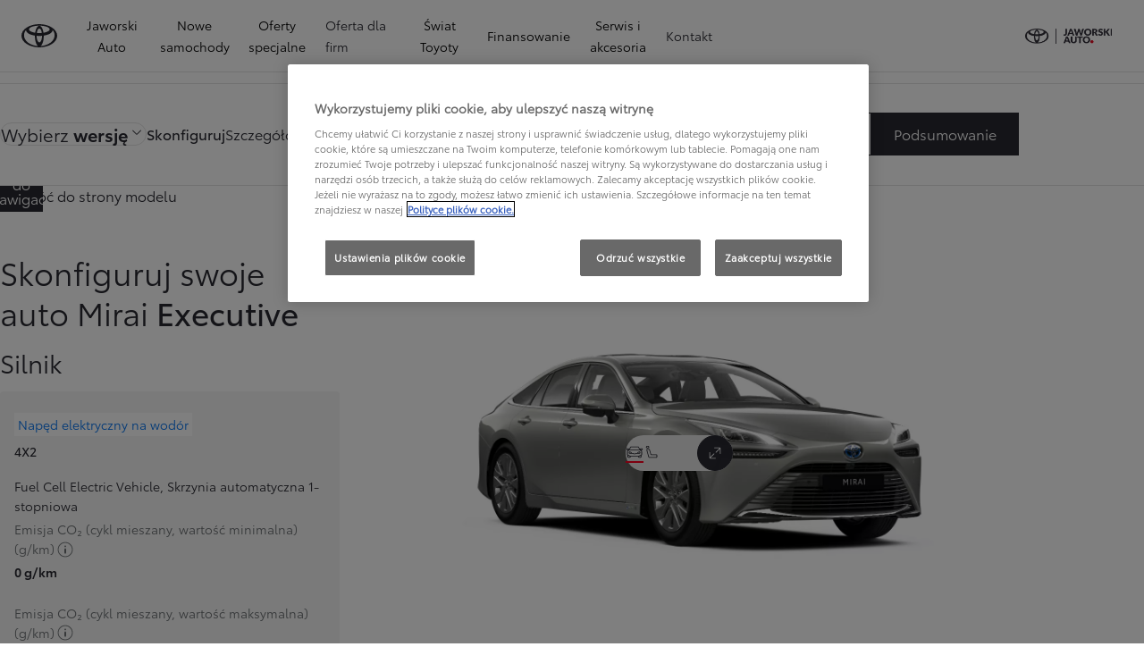

--- FILE ---
content_type: text/html; charset=utf-8
request_url: https://dxp-webcarconfig.toyota-europe.com/v1/car-config/pl/pl?path=configure/ded7608c-09b2-4746-b8cc-6550859538cd
body_size: 51984
content:

            <link rel="stylesheet" href="https://dxp-webcarconfig.toyota-europe.com/css/car-config-toyota-84f84b1.css" />
            
            <div id="tor-cmkrogb661q3a0xith6alb8wl-data" style="display: none" data-cpdqm="ignore">{&quot;utils&quot;:{&quot;domTarget&quot;:&quot;tor-cmkrogb661q3a0xith6alb8wl&quot;,&quot;financeOption&quot;:&quot;cash&quot;,&quot;activePersonalization&quot;:&quot;colour&quot;,&quot;showOverlayLoader&quot;:false,&quot;showOverlayDisclaimer&quot;:true,&quot;showMobileBasket&quot;:false,&quot;analyticsLoaded&quot;:false,&quot;waitingForAnalytics&quot;:false,&quot;homepageFilterPosition&quot;:&quot;top&quot;,&quot;calculatorReady&quot;:false,&quot;waitingForBuyActions&quot;:false,&quot;scrollToFinance&quot;:false,&quot;isBuild&quot;:false,&quot;showWinterWheel&quot;:false,&quot;showTopSpinView&quot;:false,&quot;modelFiltersLoaded&quot;:false,&quot;requestLog&quot;:[{&quot;url&quot;:&quot;https://kong-proxy-aws.toyota-europe.com/dxp/toyota/pl/pl/bin/api/dxp/global-settings&quot;,&quot;name&quot;:&quot;Global settings pl/pl/toyota&quot;,&quot;method&quot;:&quot;GET&quot;,&quot;timestamp&quot;:1769219139185,&quot;success&quot;:true,&quot;duration&quot;:1399},{&quot;url&quot;:&quot;https://kong-proxy-aws.toyota-europe.com/dxp/toyota/pl/pl/bin/api/dxp/component-settings/pageurls-usc&quot;,&quot;name&quot;:&quot;Settings pageurls-usc - toyota/pl/pl&quot;,&quot;method&quot;:&quot;GET&quot;,&quot;timestamp&quot;:1769219139252,&quot;success&quot;:true,&quot;duration&quot;:1294},{&quot;url&quot;:&quot;https://kong-proxy-aws.toyota-europe.com/dxp/bin/api/dxp/flexibility.toyota.pl.pl.json&quot;,&quot;name&quot;:&quot;AEM Flexibility Matrix&quot;,&quot;method&quot;:&quot;GET&quot;,&quot;timestamp&quot;:1769219139271,&quot;success&quot;:true,&quot;duration&quot;:91},{&quot;url&quot;:&quot;https://kong-proxy-aws.toyota-europe.com/dxp/toyota/pl/pl/bin/api/dxp/global-settings&quot;,&quot;name&quot;:&quot;Global settings pl/pl/toyota&quot;,&quot;method&quot;:&quot;GET&quot;,&quot;timestamp&quot;:1769219139185,&quot;success&quot;:true,&quot;duration&quot;:1399},{&quot;url&quot;:&quot;https://kong-proxy-aws.toyota-europe.com/dxp/toyota/pl/pl/bin/api/dxp/component-settings/pageurls-usc&quot;,&quot;name&quot;:&quot;Settings pageurls-usc - toyota/pl/pl&quot;,&quot;method&quot;:&quot;GET&quot;,&quot;timestamp&quot;:1769219139252,&quot;success&quot;:true,&quot;duration&quot;:1294},{&quot;url&quot;:&quot;https://kong-proxy-aws.toyota-europe.com/dxp/toyota/pl/pl/bin/api/dxp/component-settings/aphcarconfig&quot;,&quot;name&quot;:&quot;Settings aphcarconfig - toyota/pl/pl&quot;,&quot;method&quot;:&quot;GET&quot;,&quot;timestamp&quot;:1769219598996,&quot;success&quot;:true,&quot;duration&quot;:170},{&quot;url&quot;:&quot;https://kong-proxy-aws.toyota-europe.com/dxp-labels/toyota/pl/pl/marlon/aph-car-config/labels.json&quot;,&quot;name&quot;:&quot;ACE Config pl/pl/toyota&quot;,&quot;method&quot;:&quot;GET&quot;,&quot;timestamp&quot;:1769220651497,&quot;success&quot;:true,&quot;duration&quot;:109},{&quot;url&quot;:&quot;https://texus.toyota-europe.com/v2/car/getGrades/toyota/pl/pl/42f7d9f1-12b0-41f4-a6b7-a56a7800d7e5/promotiontimeframe/00000000-0000-0000-0000-000000000000?&quot;,&quot;name&quot;:&quot;Texus: getGrades&quot;,&quot;method&quot;:&quot;GET&quot;,&quot;timestamp&quot;:1769214662606,&quot;success&quot;:true,&quot;duration&quot;:37},{&quot;url&quot;:&quot;https://texus.toyota-europe.com/v2/car/GetFullConfiguration/toyota/pl/pl/42f7d9f1-12b0-41f4-a6b7-a56a7800d7e5/promotiontimeframe/00000000-0000-0000-0000-000000000000/car/622b227b-dda8-46b5-8b03-de3e8693a79d/tfsenabled/false/getfinance/false/getinsurance/false&quot;,&quot;name&quot;:&quot;Texus: GetFullConfiguration - 622b227b-dda8-46b5-8b03-de3e8693a79d&quot;,&quot;method&quot;:&quot;GET&quot;,&quot;timestamp&quot;:1769220913691,&quot;success&quot;:true,&quot;duration&quot;:99},{&quot;url&quot;:&quot;https://toyota.finance.makolab.com/dispatcher/api/ProductAvailability/pl/622b227b-dda8-46b5-8b03-de3e8693a79d&quot;,&quot;name&quot;:&quot;Finance availability&quot;,&quot;method&quot;:&quot;GET&quot;,&quot;timestamp&quot;:1769215250563,&quot;success&quot;:true,&quot;duration&quot;:156},{&quot;url&quot;:&quot;https://texus.toyota-europe.com/v2/car/getColourInfo/toyota/pl/pl/42f7d9f1-12b0-41f4-a6b7-a56a7800d7e5/promotiontimeframe/00000000-0000-0000-0000-000000000000/car/622b227b-dda8-46b5-8b03-de3e8693a79d&quot;,&quot;name&quot;:&quot;Texus: getColourInfo&quot;,&quot;method&quot;:&quot;GET&quot;,&quot;timestamp&quot;:1769220913866,&quot;success&quot;:true,&quot;duration&quot;:87},{&quot;url&quot;:&quot;https://texus.toyota-europe.com/v2/car/getCarWheels/toyota/pl/pl/42f7d9f1-12b0-41f4-a6b7-a56a7800d7e5/promotiontimeframe/00000000-0000-0000-0000-000000000000/car/622b227b-dda8-46b5-8b03-de3e8693a79d&quot;,&quot;name&quot;:&quot;Texus: getCarWheels&quot;,&quot;method&quot;:&quot;GET&quot;,&quot;timestamp&quot;:1769220913866,&quot;success&quot;:true,&quot;duration&quot;:16},{&quot;url&quot;:&quot;https://texus.toyota-europe.com/v2/car/getUpholsteries/toyota/pl/pl/42f7d9f1-12b0-41f4-a6b7-a56a7800d7e5/promotiontimeframe/00000000-0000-0000-0000-000000000000/car/622b227b-dda8-46b5-8b03-de3e8693a79d&quot;,&quot;name&quot;:&quot;Texus: getUpholsteries&quot;,&quot;method&quot;:&quot;GET&quot;,&quot;timestamp&quot;:1769220913867,&quot;success&quot;:true,&quot;duration&quot;:14},{&quot;url&quot;:&quot;https://texus.toyota-europe.com/v2/car/getPacks/toyota/pl/pl/42f7d9f1-12b0-41f4-a6b7-a56a7800d7e5/promotiontimeframe/00000000-0000-0000-0000-000000000000/car/622b227b-dda8-46b5-8b03-de3e8693a79d&quot;,&quot;name&quot;:&quot;Texus: getPacks&quot;,&quot;method&quot;:&quot;GET&quot;,&quot;timestamp&quot;:1769220913867,&quot;success&quot;:true,&quot;duration&quot;:16},{&quot;url&quot;:&quot;https://texus.toyota-europe.com/v2/car/getOptionalEquipment/toyota/pl/pl/42f7d9f1-12b0-41f4-a6b7-a56a7800d7e5/promotiontimeframe/00000000-0000-0000-0000-000000000000/car/622b227b-dda8-46b5-8b03-de3e8693a79d/unfiltered&quot;,&quot;name&quot;:&quot;Texus: getOptionalEquipment&quot;,&quot;method&quot;:&quot;GET&quot;,&quot;timestamp&quot;:1769220913868,&quot;success&quot;:true,&quot;duration&quot;:11},{&quot;url&quot;:&quot;https://texus.toyota-europe.com/v2/car/getOptionalAccessories/toyota/pl/pl/42f7d9f1-12b0-41f4-a6b7-a56a7800d7e5/promotiontimeframe/00000000-0000-0000-0000-000000000000/car/622b227b-dda8-46b5-8b03-de3e8693a79d/unfiltered&quot;,&quot;name&quot;:&quot;Texus: getOptionalAccessories&quot;,&quot;method&quot;:&quot;GET&quot;,&quot;timestamp&quot;:1769220913868,&quot;success&quot;:true,&quot;duration&quot;:15},{&quot;url&quot;:&quot;https://texus.toyota-europe.com/v2/car/getTyres/toyota/pl/pl/42f7d9f1-12b0-41f4-a6b7-a56a7800d7e5/promotiontimeframe/00000000-0000-0000-0000-000000000000/car/622b227b-dda8-46b5-8b03-de3e8693a79d/unfiltered&quot;,&quot;name&quot;:&quot;Texus: getTyres&quot;,&quot;method&quot;:&quot;GET&quot;,&quot;timestamp&quot;:1769220913868,&quot;success&quot;:true,&quot;duration&quot;:87},{&quot;url&quot;:&quot;https://texus.toyota-europe.com/v2/car/getCarServices/toyota/pl/pl/42f7d9f1-12b0-41f4-a6b7-a56a7800d7e5/promotiontimeframe/00000000-0000-0000-0000-000000000000/car/622b227b-dda8-46b5-8b03-de3e8693a79d&quot;,&quot;name&quot;:&quot;Texus: getCarServices&quot;,&quot;method&quot;:&quot;GET&quot;,&quot;timestamp&quot;:1769220913869,&quot;success&quot;:true,&quot;duration&quot;:95},{&quot;url&quot;:&quot;https://texus.toyota-europe.com/v2/car/getCarModel/toyota/pl/pl/42f7d9f1-12b0-41f4-a6b7-a56a7800d7e5/promotiontimeframe/00000000-0000-0000-0000-000000000000&quot;,&quot;name&quot;:&quot;Texus: getCarModel&quot;,&quot;method&quot;:&quot;GET&quot;,&quot;timestamp&quot;:1769215250862,&quot;success&quot;:true,&quot;duration&quot;:21},{&quot;url&quot;:&quot;https://texus.toyota-europe.com/v2/car/getMotorizations/toyota/pl/pl/42f7d9f1-12b0-41f4-a6b7-a56a7800d7e5/promotiontimeframe/00000000-0000-0000-0000-000000000000/grade/c595d128-25f9-473e-bab6-f33fbbf00a9a/bodytype/74469257-47ae-46eb-859d-2c693e6726ca&quot;,&quot;name&quot;:&quot;Texus: getMotorizations&quot;,&quot;method&quot;:&quot;GET&quot;,&quot;timestamp&quot;:1769220914078,&quot;success&quot;:true,&quot;duration&quot;:7},{&quot;url&quot;:&quot;https://webfinance.toyota-europe.com/tfs/carids/toyota/pl/pl&quot;,&quot;name&quot;:&quot;Finance data&quot;,&quot;body&quot;:&quot;{\&quot;cars\&quot;:[\&quot;622b227b-dda8-46b5-8b03-de3e8693a79d\&quot;]}&quot;,&quot;method&quot;:&quot;POST&quot;,&quot;timestamp&quot;:1769215251017,&quot;success&quot;:true,&quot;duration&quot;:229},{&quot;url&quot;:&quot;https://texus.toyota-europe.com/v2/car/GetTechnicalSpecifications/toyota/pl/pl/42f7d9f1-12b0-41f4-a6b7-a56a7800d7e5/promotiontimeframe/00000000-0000-0000-0000-000000000000/car/622b227b-dda8-46b5-8b03-de3e8693a79d&quot;,&quot;name&quot;:&quot;Texus: GetTechnicalSpecifications&quot;,&quot;method&quot;:&quot;GET&quot;,&quot;timestamp&quot;:1769220914067,&quot;success&quot;:true,&quot;duration&quot;:20},{&quot;url&quot;:&quot;https://texus.toyota-europe.com/v2/car/GetStandardEquipment/toyota/pl/pl/42f7d9f1-12b0-41f4-a6b7-a56a7800d7e5/promotiontimeframe/00000000-0000-0000-0000-000000000000/car/622b227b-dda8-46b5-8b03-de3e8693a79d&quot;,&quot;name&quot;:&quot;Texus: GetStandardEquipment&quot;,&quot;method&quot;:&quot;GET&quot;,&quot;timestamp&quot;:1769220914068,&quot;success&quot;:true,&quot;duration&quot;:15},{&quot;url&quot;:&quot;https://cardb.toyota-europe.com/v2/wltp/brand/toyota/country/pl/language/pl/configuration/product-token/42f7d9f1-12b0-41f4-a6b7-a56a7800d7e5/car/89642/exteriorcolour/1J6/upholstery/EA20/packs/-/options/-/accessories/-/technicalspecifications&quot;,&quot;name&quot;:&quot;Specification service specs&quot;,&quot;method&quot;:&quot;GET&quot;,&quot;timestamp&quot;:1769220914073,&quot;success&quot;:true,&quot;duration&quot;:678}],&quot;errorLog&quot;:[],&quot;salesmanOverrides&quot;:{&quot;loadExteriorSpinCacheKey&quot;:&quot;&quot;,&quot;currentExteriorSpinFrame&quot;:{&quot;key&quot;:&quot;&quot;,&quot;frame&quot;:-1},&quot;current3DInteriorPosition&quot;:{&quot;x&quot;:null,&quot;y&quot;:null,&quot;z&quot;:null},&quot;currentHList&quot;:{&quot;className&quot;:&quot;&quot;,&quot;page&quot;:-1},&quot;current3DExteriorPosition&quot;:{&quot;x&quot;:null,&quot;y&quot;:null,&quot;z&quot;:null}},&quot;activeEquipmentCode&quot;:&quot;&quot;,&quot;exteriorSpin3D&quot;:&quot;hidden&quot;,&quot;filterEquipment&quot;:&quot;&quot;,&quot;expandedGrade&quot;:&quot;&quot;},&quot;commonSettings&quot;:{&quot;environment&quot;:&quot;production&quot;,&quot;isStandalone&quot;:false,&quot;component&quot;:&quot;car-config&quot;,&quot;brand&quot;:&quot;toyota&quot;,&quot;country&quot;:&quot;pl&quot;,&quot;language&quot;:&quot;pl&quot;,&quot;aemFlexibilityMatrix&quot;:{&quot;default&quot;:[{&quot;component&quot;:&quot;all&quot;,&quot;lastModified&quot;:&quot;Dec 31, 2025, 1:29:25 PM&quot;,&quot;path&quot;:null,&quot;config&quot;:{&quot;modelCode&quot;:&quot;&quot;,&quot;price&quot;:{&quot;type&quot;:&quot;include&quot;,&quot;enabled&quot;:true,&quot;strikethroughDisabled&quot;:false},&quot;finance&quot;:{&quot;enabled&quot;:false,&quot;promoted&quot;:false},&quot;insurance&quot;:{&quot;enabled&quot;:false}}},{&quot;component&quot;:&quot;aphcarconfig&quot;,&quot;lastModified&quot;:&quot;Dec 31, 2025, 1:29:25 PM&quot;,&quot;path&quot;:null,&quot;config&quot;:{&quot;modelCode&quot;:&quot;&quot;,&quot;price&quot;:{&quot;type&quot;:&quot;include&quot;,&quot;enabled&quot;:true,&quot;strikethroughDisabled&quot;:false},&quot;finance&quot;:{&quot;enabled&quot;:true,&quot;format&quot;:&quot;[price] {value}/mc[/price][disclaimer]Więcej informacji {icon}[/disclaimer]&quot;,&quot;promoted&quot;:false},&quot;insurance&quot;:{&quot;enabled&quot;:false}}},{&quot;component&quot;:&quot;modelfilter&quot;,&quot;lastModified&quot;:&quot;Dec 31, 2025, 1:29:25 PM&quot;,&quot;path&quot;:null,&quot;config&quot;:{&quot;modelCode&quot;:&quot;&quot;,&quot;price&quot;:{&quot;type&quot;:&quot;include&quot;,&quot;enabled&quot;:true,&quot;strikethroughDisabled&quot;:false},&quot;finance&quot;:{&quot;enabled&quot;:true,&quot;format&quot;:&quot;[price] {value}/mc[/price][disclaimer]Więcej informacji {icon}[/disclaimer]&quot;,&quot;promoted&quot;:false},&quot;insurance&quot;:{&quot;enabled&quot;:false}}},{&quot;component&quot;:&quot;modelkeyspecsv2&quot;,&quot;lastModified&quot;:&quot;Dec 31, 2025, 1:29:25 PM&quot;,&quot;path&quot;:null,&quot;config&quot;:{&quot;modelCode&quot;:&quot;&quot;,&quot;price&quot;:{&quot;type&quot;:&quot;include&quot;,&quot;enabled&quot;:true,&quot;strikethroughDisabled&quot;:false},&quot;finance&quot;:{&quot;enabled&quot;:true,&quot;promoted&quot;:false},&quot;insurance&quot;:{&quot;enabled&quot;:true}}},{&quot;component&quot;:&quot;gradeselector&quot;,&quot;lastModified&quot;:&quot;Dec 31, 2025, 1:29:25 PM&quot;,&quot;path&quot;:null,&quot;config&quot;:{&quot;modelCode&quot;:&quot;&quot;,&quot;price&quot;:{&quot;type&quot;:&quot;include&quot;,&quot;enabled&quot;:true,&quot;strikethroughDisabled&quot;:false},&quot;finance&quot;:{&quot;enabled&quot;:false,&quot;format&quot;:&quot;[price] {value}/mc[/price][disclaimer]Więcej informacji {icon}[/disclaimer]&quot;,&quot;promoted&quot;:false},&quot;insurance&quot;:{&quot;enabled&quot;:false}}},{&quot;component&quot;:&quot;build&quot;,&quot;lastModified&quot;:&quot;Dec 31, 2025, 1:29:25 PM&quot;,&quot;path&quot;:null,&quot;config&quot;:{&quot;modelCode&quot;:&quot;&quot;,&quot;price&quot;:{&quot;type&quot;:&quot;include&quot;,&quot;enabled&quot;:true,&quot;strikethroughDisabled&quot;:false},&quot;finance&quot;:{&quot;enabled&quot;:true,&quot;format&quot;:&quot;[price] {value}/mc[/price][disclaimer]Więcej informacji {icon}[/disclaimer]&quot;,&quot;promoted&quot;:false},&quot;insurance&quot;:{&quot;enabled&quot;:false}}},{&quot;component&quot;:&quot;saleshero&quot;,&quot;lastModified&quot;:&quot;Dec 31, 2025, 1:29:25 PM&quot;,&quot;path&quot;:null,&quot;config&quot;:{&quot;modelCode&quot;:&quot;&quot;,&quot;price&quot;:{&quot;type&quot;:&quot;include&quot;,&quot;enabled&quot;:true,&quot;strikethroughDisabled&quot;:false},&quot;finance&quot;:{&quot;enabled&quot;:true,&quot;format&quot;:&quot;[price] {value}/mc[/price][disclaimer]Więcej informacji {icon}[/disclaimer]&quot;,&quot;promoted&quot;:false},&quot;insurance&quot;:{&quot;enabled&quot;:false}}},{&quot;component&quot;:&quot;optionalequipment&quot;,&quot;lastModified&quot;:&quot;Dec 31, 2025, 1:29:25 PM&quot;,&quot;path&quot;:null,&quot;config&quot;:{&quot;modelCode&quot;:&quot;proace&quot;,&quot;price&quot;:{&quot;type&quot;:&quot;exclude&quot;,&quot;enabled&quot;:true,&quot;strikethroughDisabled&quot;:false},&quot;finance&quot;:{&quot;enabled&quot;:false,&quot;promoted&quot;:false},&quot;insurance&quot;:{&quot;enabled&quot;:false}}},{&quot;component&quot;:&quot;compare&quot;,&quot;lastModified&quot;:&quot;Dec 31, 2025, 1:29:25 PM&quot;,&quot;path&quot;:null,&quot;config&quot;:{&quot;modelCode&quot;:&quot;hilux&quot;,&quot;price&quot;:{&quot;type&quot;:&quot;exclude&quot;,&quot;enabled&quot;:true,&quot;strikethroughDisabled&quot;:false},&quot;finance&quot;:{&quot;enabled&quot;:false,&quot;promoted&quot;:false},&quot;insurance&quot;:{&quot;enabled&quot;:false}}},{&quot;component&quot;:&quot;optionalequipment&quot;,&quot;lastModified&quot;:&quot;Dec 31, 2025, 1:29:25 PM&quot;,&quot;path&quot;:null,&quot;config&quot;:{&quot;modelCode&quot;:&quot;hilux&quot;,&quot;price&quot;:{&quot;type&quot;:&quot;exclude&quot;,&quot;enabled&quot;:true,&quot;strikethroughDisabled&quot;:false},&quot;finance&quot;:{&quot;enabled&quot;:false,&quot;promoted&quot;:false},&quot;insurance&quot;:{&quot;enabled&quot;:false}}},{&quot;component&quot;:&quot;aphcarconfig&quot;,&quot;lastModified&quot;:&quot;Dec 31, 2025, 1:29:25 PM&quot;,&quot;path&quot;:null,&quot;config&quot;:{&quot;modelCode&quot;:&quot;hilux&quot;,&quot;price&quot;:{&quot;type&quot;:&quot;exclude&quot;,&quot;enabled&quot;:true,&quot;strikethroughDisabled&quot;:false},&quot;finance&quot;:{&quot;enabled&quot;:false,&quot;promoted&quot;:false},&quot;insurance&quot;:{&quot;enabled&quot;:false}}},{&quot;component&quot;:&quot;aphgradeselector&quot;,&quot;lastModified&quot;:&quot;Dec 31, 2025, 1:29:25 PM&quot;,&quot;path&quot;:null,&quot;config&quot;:{&quot;modelCode&quot;:&quot;hilux&quot;,&quot;price&quot;:{&quot;type&quot;:&quot;exclude&quot;,&quot;enabled&quot;:true,&quot;strikethroughDisabled&quot;:false},&quot;finance&quot;:{&quot;enabled&quot;:false,&quot;promoted&quot;:false},&quot;insurance&quot;:{&quot;enabled&quot;:false}}}],&quot;custom&quot;:[{&quot;component&quot;:&quot;saleshero&quot;,&quot;lastModified&quot;:&quot;Dec 31, 2025, 1:32:44 PM&quot;,&quot;path&quot;:&quot;/content/toyota/poland/pl/new-cars/yaris-cross&quot;,&quot;config&quot;:{&quot;modelCode&quot;:&quot;yb&quot;,&quot;price&quot;:{&quot;type&quot;:&quot;include&quot;,&quot;format&quot;:&quot;110 200 zł&quot;,&quot;enabled&quot;:true,&quot;strikethroughDisabled&quot;:false},&quot;finance&quot;:{&quot;enabled&quot;:false,&quot;promoted&quot;:false},&quot;insurance&quot;:{&quot;enabled&quot;:false}}},{&quot;component&quot;:&quot;saleshero&quot;,&quot;lastModified&quot;:&quot;Oct 30, 2025, 3:48:31 PM&quot;,&quot;path&quot;:&quot;/content/toyota/poland/pl/new-cars/new-toyota-c-hr&quot;,&quot;config&quot;:{&quot;modelCode&quot;:&quot;c-hr&quot;,&quot;price&quot;:{&quot;type&quot;:&quot;include&quot;,&quot;format&quot;:&quot;119 800 zł&quot;,&quot;enabled&quot;:true,&quot;strikethroughDisabled&quot;:false},&quot;finance&quot;:{&quot;enabled&quot;:false,&quot;promoted&quot;:false},&quot;insurance&quot;:{&quot;enabled&quot;:false}}},{&quot;component&quot;:&quot;saleshero&quot;,&quot;lastModified&quot;:&quot;Jan 8, 2026, 3:32:04 PM&quot;,&quot;path&quot;:&quot;/content/toyota/poland/pl/new-cars/nowy-yaris&quot;,&quot;config&quot;:{&quot;modelCode&quot;:&quot;ya&quot;,&quot;price&quot;:{&quot;type&quot;:&quot;include&quot;,&quot;format&quot;:&quot;89 400 zł&quot;,&quot;enabled&quot;:true,&quot;strikethroughDisabled&quot;:false},&quot;finance&quot;:{&quot;enabled&quot;:false,&quot;promoted&quot;:false},&quot;insurance&quot;:{&quot;enabled&quot;:false}}},{&quot;component&quot;:&quot;saleshero&quot;,&quot;lastModified&quot;:&quot;Oct 20, 2025, 2:49:57 PM&quot;,&quot;path&quot;:&quot;/content/toyota/poland/pl/new-cars/nowa-camry&quot;,&quot;config&quot;:{&quot;modelCode&quot;:&quot;camry&quot;,&quot;price&quot;:{&quot;type&quot;:&quot;include&quot;,&quot;format&quot;:&quot;173 300 zł&quot;,&quot;enabled&quot;:true,&quot;strikethroughDisabled&quot;:false},&quot;finance&quot;:{&quot;enabled&quot;:false,&quot;promoted&quot;:false},&quot;insurance&quot;:{&quot;enabled&quot;:false}}},{&quot;component&quot;:&quot;saleshero&quot;,&quot;lastModified&quot;:&quot;Dec 4, 2025, 1:55:22 PM&quot;,&quot;path&quot;:&quot;/content/toyota/poland/pl/new-cars/land-cruiser&quot;,&quot;config&quot;:{&quot;modelCode&quot;:&quot;landcruiser150&quot;,&quot;price&quot;:{&quot;type&quot;:&quot;include&quot;,&quot;format&quot;:&quot;394 900 zł&quot;,&quot;enabled&quot;:true,&quot;strikethroughDisabled&quot;:false},&quot;finance&quot;:{&quot;enabled&quot;:false,&quot;promoted&quot;:false},&quot;insurance&quot;:{&quot;enabled&quot;:false}}},{&quot;component&quot;:&quot;saleshub&quot;,&quot;lastModified&quot;:&quot;Jan 5, 2026, 12:33:45 PM&quot;,&quot;path&quot;:&quot;/content/toyota/poland/pl/new-cars/nowy-gr-yaris&quot;,&quot;config&quot;:{&quot;modelCode&quot;:&quot;gy&quot;,&quot;price&quot;:{&quot;type&quot;:&quot;include&quot;,&quot;format&quot;:&quot;199 900 zł&quot;,&quot;enabled&quot;:true,&quot;strikethroughDisabled&quot;:false},&quot;finance&quot;:{&quot;enabled&quot;:false,&quot;promoted&quot;:false},&quot;insurance&quot;:{&quot;enabled&quot;:false}}},{&quot;component&quot;:&quot;saleshub&quot;,&quot;lastModified&quot;:&quot;Dec 4, 2025, 1:55:44 PM&quot;,&quot;path&quot;:&quot;/content/toyota/poland/pl/new-cars/land-cruiser&quot;,&quot;config&quot;:{&quot;modelCode&quot;:&quot;landcruiser150&quot;,&quot;price&quot;:{&quot;type&quot;:&quot;include&quot;,&quot;format&quot;:&quot;394 900 zł&quot;,&quot;enabled&quot;:true,&quot;strikethroughDisabled&quot;:false},&quot;finance&quot;:{&quot;enabled&quot;:false,&quot;promoted&quot;:false},&quot;insurance&quot;:{&quot;enabled&quot;:false}}},{&quot;component&quot;:&quot;saleshub&quot;,&quot;lastModified&quot;:&quot;Dec 31, 2025, 1:32:59 PM&quot;,&quot;path&quot;:&quot;/content/toyota/poland/pl/new-cars/yaris-cross&quot;,&quot;config&quot;:{&quot;modelCode&quot;:&quot;yb&quot;,&quot;price&quot;:{&quot;type&quot;:&quot;include&quot;,&quot;format&quot;:&quot;110 200 zł&quot;,&quot;enabled&quot;:true,&quot;strikethroughDisabled&quot;:false},&quot;finance&quot;:{&quot;enabled&quot;:false,&quot;promoted&quot;:false},&quot;insurance&quot;:{&quot;enabled&quot;:false}}},{&quot;component&quot;:&quot;saleshub&quot;,&quot;lastModified&quot;:&quot;Oct 3, 2025, 1:56:05 PM&quot;,&quot;path&quot;:&quot;/content/toyota/poland/pl/new-cars/nowa-camry&quot;,&quot;config&quot;:{&quot;modelCode&quot;:&quot;camry&quot;,&quot;price&quot;:{&quot;type&quot;:&quot;include&quot;,&quot;format&quot;:&quot;173 300 zł&quot;,&quot;enabled&quot;:true,&quot;strikethroughDisabled&quot;:false},&quot;finance&quot;:{&quot;enabled&quot;:false,&quot;promoted&quot;:false},&quot;insurance&quot;:{&quot;enabled&quot;:false}}},{&quot;component&quot;:&quot;saleshub&quot;,&quot;lastModified&quot;:&quot;Jan 8, 2026, 3:32:25 PM&quot;,&quot;path&quot;:&quot;/content/toyota/poland/pl/new-cars/nowy-yaris&quot;,&quot;config&quot;:{&quot;modelCode&quot;:&quot;ya&quot;,&quot;price&quot;:{&quot;type&quot;:&quot;include&quot;,&quot;format&quot;:&quot;89 400 zł&quot;,&quot;enabled&quot;:true,&quot;strikethroughDisabled&quot;:false},&quot;finance&quot;:{&quot;enabled&quot;:false,&quot;promoted&quot;:false},&quot;insurance&quot;:{&quot;enabled&quot;:false}}},{&quot;component&quot;:&quot;saleshub&quot;,&quot;lastModified&quot;:&quot;Oct 30, 2025, 3:48:42 PM&quot;,&quot;path&quot;:&quot;/content/toyota/poland/pl/new-cars/new-toyota-c-hr&quot;,&quot;config&quot;:{&quot;modelCode&quot;:&quot;c-hr&quot;,&quot;price&quot;:{&quot;type&quot;:&quot;include&quot;,&quot;format&quot;:&quot;119 800 zł&quot;,&quot;enabled&quot;:true,&quot;strikethroughDisabled&quot;:false},&quot;finance&quot;:{&quot;enabled&quot;:false,&quot;promoted&quot;:false},&quot;insurance&quot;:{&quot;enabled&quot;:false}}},{&quot;component&quot;:&quot;saleshero&quot;,&quot;lastModified&quot;:&quot;Aug 14, 2025, 11:45:14 AM&quot;,&quot;path&quot;:&quot;/content/toyota/poland/pl/new-cars/mirai&quot;,&quot;config&quot;:{&quot;modelCode&quot;:&quot;mirai&quot;,&quot;price&quot;:{&quot;type&quot;:&quot;include&quot;,&quot;format&quot;:&quot;318 900 zł&quot;,&quot;enabled&quot;:true,&quot;strikethroughDisabled&quot;:false},&quot;finance&quot;:{&quot;enabled&quot;:false,&quot;promoted&quot;:false},&quot;insurance&quot;:{&quot;enabled&quot;:false}}},{&quot;component&quot;:&quot;saleshub&quot;,&quot;lastModified&quot;:&quot;Oct 3, 2025, 1:55:38 PM&quot;,&quot;path&quot;:&quot;/content/toyota/poland/pl/new-cars/mirai&quot;,&quot;config&quot;:{&quot;modelCode&quot;:&quot;mirai&quot;,&quot;price&quot;:{&quot;type&quot;:&quot;include&quot;,&quot;format&quot;:&quot;318 900 zł&quot;,&quot;enabled&quot;:true,&quot;strikethroughDisabled&quot;:false},&quot;finance&quot;:{&quot;enabled&quot;:false,&quot;promoted&quot;:false},&quot;insurance&quot;:{&quot;enabled&quot;:false}}},{&quot;component&quot;:&quot;saleshero&quot;,&quot;lastModified&quot;:&quot;Aug 14, 2025, 12:15:21 PM&quot;,&quot;path&quot;:&quot;/content/toyota/poland/pl/new-cars/prius-plugin&quot;,&quot;config&quot;:{&quot;modelCode&quot;:&quot;pg&quot;,&quot;price&quot;:{&quot;type&quot;:&quot;include&quot;,&quot;format&quot;:&quot;179 900 zł&quot;,&quot;enabled&quot;:true,&quot;strikethroughDisabled&quot;:false},&quot;finance&quot;:{&quot;enabled&quot;:false,&quot;promoted&quot;:false},&quot;insurance&quot;:{&quot;enabled&quot;:false}}},{&quot;component&quot;:&quot;saleshub&quot;,&quot;lastModified&quot;:&quot;Sep 22, 2025, 3:41:31 PM&quot;,&quot;path&quot;:&quot;/content/toyota/poland/pl/new-cars/prius-plugin&quot;,&quot;config&quot;:{&quot;modelCode&quot;:&quot;pg&quot;,&quot;price&quot;:{&quot;type&quot;:&quot;include&quot;,&quot;format&quot;:&quot;179 900 zł&quot;,&quot;enabled&quot;:true,&quot;strikethroughDisabled&quot;:false},&quot;finance&quot;:{&quot;enabled&quot;:false,&quot;promoted&quot;:false},&quot;insurance&quot;:{&quot;enabled&quot;:false}}},{&quot;component&quot;:&quot;saleshero&quot;,&quot;lastModified&quot;:&quot;Nov 13, 2025, 12:47:06 PM&quot;,&quot;path&quot;:&quot;/content/toyota/poland/pl/new-cars/corolla-sedan&quot;,&quot;config&quot;:{&quot;modelCode&quot;:&quot;corolla&quot;,&quot;price&quot;:{&quot;type&quot;:&quot;include&quot;,&quot;format&quot;:&quot;116 100 zł&quot;,&quot;enabled&quot;:true,&quot;strikethroughDisabled&quot;:false},&quot;finance&quot;:{&quot;enabled&quot;:false,&quot;promoted&quot;:false},&quot;insurance&quot;:{&quot;enabled&quot;:false}}},{&quot;component&quot;:&quot;saleshub&quot;,&quot;lastModified&quot;:&quot;Nov 20, 2025, 9:53:00 AM&quot;,&quot;path&quot;:&quot;/content/toyota/poland/pl/new-cars/corolla-sedan&quot;,&quot;config&quot;:{&quot;modelCode&quot;:&quot;corolla&quot;,&quot;price&quot;:{&quot;type&quot;:&quot;include&quot;,&quot;format&quot;:&quot;116 100 zł&quot;,&quot;enabled&quot;:true,&quot;strikethroughDisabled&quot;:false},&quot;finance&quot;:{&quot;enabled&quot;:false,&quot;promoted&quot;:false},&quot;insurance&quot;:{&quot;enabled&quot;:false}}},{&quot;component&quot;:&quot;saleshero&quot;,&quot;lastModified&quot;:&quot;Nov 14, 2025, 10:48:17 AM&quot;,&quot;path&quot;:&quot;/content/toyota/poland/pl/new-cars/corolla-hatchback&quot;,&quot;config&quot;:{&quot;modelCode&quot;:&quot;corolla-hb&quot;,&quot;price&quot;:{&quot;type&quot;:&quot;include&quot;,&quot;format&quot;:&quot;118 000 zł&quot;,&quot;enabled&quot;:true,&quot;strikethroughDisabled&quot;:false},&quot;finance&quot;:{&quot;enabled&quot;:false,&quot;promoted&quot;:false},&quot;insurance&quot;:{&quot;enabled&quot;:false}}},{&quot;component&quot;:&quot;saleshub&quot;,&quot;lastModified&quot;:&quot;Nov 14, 2025, 10:54:12 AM&quot;,&quot;path&quot;:&quot;/content/toyota/poland/pl/new-cars/corolla-hatchback&quot;,&quot;config&quot;:{&quot;modelCode&quot;:&quot;corolla-hb&quot;,&quot;price&quot;:{&quot;type&quot;:&quot;include&quot;,&quot;format&quot;:&quot;118 000 zł&quot;,&quot;enabled&quot;:true,&quot;strikethroughDisabled&quot;:false},&quot;finance&quot;:{&quot;enabled&quot;:false,&quot;promoted&quot;:false},&quot;insurance&quot;:{&quot;enabled&quot;:false}}},{&quot;component&quot;:&quot;saleshero&quot;,&quot;lastModified&quot;:&quot;Aug 28, 2025, 2:04:44 PM&quot;,&quot;path&quot;:&quot;/content/toyota/poland/pl/new-cars/corolla-touring-sports&quot;,&quot;config&quot;:{&quot;modelCode&quot;:&quot;corolla-ts&quot;,&quot;price&quot;:{&quot;type&quot;:&quot;include&quot;,&quot;format&quot;:&quot;119 000 zł&quot;,&quot;enabled&quot;:true,&quot;strikethroughDisabled&quot;:false},&quot;finance&quot;:{&quot;enabled&quot;:false,&quot;promoted&quot;:false},&quot;insurance&quot;:{&quot;enabled&quot;:false}}},{&quot;component&quot;:&quot;saleshub&quot;,&quot;lastModified&quot;:&quot;Nov 21, 2025, 7:25:54 AM&quot;,&quot;path&quot;:&quot;/content/toyota/poland/pl/new-cars/corolla-touring-sports&quot;,&quot;config&quot;:{&quot;modelCode&quot;:&quot;corolla-ts&quot;,&quot;price&quot;:{&quot;type&quot;:&quot;include&quot;,&quot;format&quot;:&quot;119 000 zł&quot;,&quot;enabled&quot;:true,&quot;strikethroughDisabled&quot;:false},&quot;finance&quot;:{&quot;enabled&quot;:false,&quot;promoted&quot;:false},&quot;insurance&quot;:{&quot;enabled&quot;:false}}},{&quot;component&quot;:&quot;saleshero&quot;,&quot;lastModified&quot;:&quot;Jan 5, 2026, 12:33:33 PM&quot;,&quot;path&quot;:&quot;/content/toyota/poland/pl/new-cars/nowy-gr-yaris&quot;,&quot;config&quot;:{&quot;modelCode&quot;:&quot;gy&quot;,&quot;price&quot;:{&quot;type&quot;:&quot;include&quot;,&quot;format&quot;:&quot;199 900 zł&quot;,&quot;enabled&quot;:true,&quot;strikethroughDisabled&quot;:false},&quot;finance&quot;:{&quot;enabled&quot;:false,&quot;promoted&quot;:false},&quot;insurance&quot;:{&quot;enabled&quot;:false}}},{&quot;component&quot;:&quot;saleshero&quot;,&quot;lastModified&quot;:&quot;Dec 11, 2025, 9:03:02 AM&quot;,&quot;path&quot;:&quot;/content/toyota/poland/pl/new-cars/corolla-cross&quot;,&quot;config&quot;:{&quot;modelCode&quot;:&quot;cx&quot;,&quot;price&quot;:{&quot;type&quot;:&quot;include&quot;,&quot;format&quot;:&quot;133 800 zł&quot;,&quot;enabled&quot;:true,&quot;strikethroughDisabled&quot;:false},&quot;finance&quot;:{&quot;enabled&quot;:false,&quot;format&quot;:&quot; &quot;,&quot;promoted&quot;:false},&quot;insurance&quot;:{&quot;enabled&quot;:false}}},{&quot;component&quot;:&quot;saleshub&quot;,&quot;lastModified&quot;:&quot;Dec 11, 2025, 9:03:35 AM&quot;,&quot;path&quot;:&quot;/content/toyota/poland/pl/new-cars/corolla-cross&quot;,&quot;config&quot;:{&quot;modelCode&quot;:&quot;cx&quot;,&quot;price&quot;:{&quot;type&quot;:&quot;include&quot;,&quot;format&quot;:&quot;133 800 zł&quot;,&quot;enabled&quot;:true,&quot;strikethroughDisabled&quot;:false},&quot;finance&quot;:{&quot;enabled&quot;:false,&quot;promoted&quot;:false},&quot;insurance&quot;:{&quot;enabled&quot;:false}}},{&quot;component&quot;:&quot;saleshero&quot;,&quot;lastModified&quot;:&quot;Nov 3, 2025, 12:32:43 PM&quot;,&quot;path&quot;:&quot;/content/toyota/poland/pl/new-cars/proace-city&quot;,&quot;config&quot;:{&quot;modelCode&quot;:&quot;pd&quot;,&quot;price&quot;:{&quot;type&quot;:&quot;include&quot;,&quot;format&quot;:&quot;79 840 zł netto&quot;,&quot;enabled&quot;:true,&quot;strikethroughDisabled&quot;:false},&quot;finance&quot;:{&quot;enabled&quot;:false,&quot;promoted&quot;:false},&quot;insurance&quot;:{&quot;enabled&quot;:false}}},{&quot;component&quot;:&quot;saleshub&quot;,&quot;lastModified&quot;:&quot;Nov 3, 2025, 12:32:50 PM&quot;,&quot;path&quot;:&quot;/content/toyota/poland/pl/new-cars/proace-city&quot;,&quot;config&quot;:{&quot;modelCode&quot;:&quot;pd&quot;,&quot;price&quot;:{&quot;type&quot;:&quot;exclude&quot;,&quot;format&quot;:&quot;79 840 zł netto&quot;,&quot;enabled&quot;:true,&quot;strikethroughDisabled&quot;:false},&quot;finance&quot;:{&quot;enabled&quot;:false,&quot;promoted&quot;:false},&quot;insurance&quot;:{&quot;enabled&quot;:false}}},{&quot;component&quot;:&quot;saleshero&quot;,&quot;lastModified&quot;:&quot;Aug 14, 2025, 12:18:28 PM&quot;,&quot;path&quot;:&quot;/content/toyota/poland/pl/new-cars/proace-city-verso&quot;,&quot;config&quot;:{&quot;modelCode&quot;:&quot;pf&quot;,&quot;price&quot;:{&quot;type&quot;:&quot;include&quot;,&quot;format&quot;:&quot;129 100 zł&quot;,&quot;enabled&quot;:true,&quot;strikethroughDisabled&quot;:false},&quot;finance&quot;:{&quot;enabled&quot;:false,&quot;promoted&quot;:false},&quot;insurance&quot;:{&quot;enabled&quot;:false}}},{&quot;component&quot;:&quot;saleshub&quot;,&quot;lastModified&quot;:&quot;Aug 12, 2025, 1:19:22 PM&quot;,&quot;path&quot;:&quot;/content/toyota/poland/pl/new-cars/proace-city-verso&quot;,&quot;config&quot;:{&quot;modelCode&quot;:&quot;pf&quot;,&quot;price&quot;:{&quot;type&quot;:&quot;include&quot;,&quot;enabled&quot;:true,&quot;strikethroughDisabled&quot;:false},&quot;finance&quot;:{&quot;enabled&quot;:false,&quot;promoted&quot;:false},&quot;insurance&quot;:{&quot;enabled&quot;:false}}},{&quot;component&quot;:&quot;saleshub&quot;,&quot;lastModified&quot;:&quot;Jan 5, 2026, 1:36:03 PM&quot;,&quot;path&quot;:&quot;/content/toyota/poland/pl/new-cars/proace-verso&quot;,&quot;config&quot;:{&quot;modelCode&quot;:&quot;proaceverso&quot;,&quot;price&quot;:{&quot;type&quot;:&quot;include&quot;,&quot;format&quot;:&quot;147 200 zł&quot;,&quot;enabled&quot;:true,&quot;strikethroughDisabled&quot;:false},&quot;finance&quot;:{&quot;enabled&quot;:false,&quot;promoted&quot;:false},&quot;insurance&quot;:{&quot;enabled&quot;:false}}},{&quot;component&quot;:&quot;saleshero&quot;,&quot;lastModified&quot;:&quot;Jan 5, 2026, 1:35:53 PM&quot;,&quot;path&quot;:&quot;/content/toyota/poland/pl/new-cars/proace-verso&quot;,&quot;config&quot;:{&quot;modelCode&quot;:&quot;proaceverso&quot;,&quot;price&quot;:{&quot;type&quot;:&quot;include&quot;,&quot;format&quot;:&quot;147 200 zł&quot;,&quot;enabled&quot;:true,&quot;strikethroughDisabled&quot;:false},&quot;finance&quot;:{&quot;enabled&quot;:false,&quot;promoted&quot;:false},&quot;insurance&quot;:{&quot;enabled&quot;:false}}},{&quot;component&quot;:&quot;saleshero&quot;,&quot;lastModified&quot;:&quot;Jan 5, 2026, 1:32:34 PM&quot;,&quot;path&quot;:&quot;/content/toyota/poland/pl/new-cars/proace&quot;,&quot;config&quot;:{&quot;modelCode&quot;:&quot;proace&quot;,&quot;price&quot;:{&quot;type&quot;:&quot;include&quot;,&quot;format&quot;:&quot;94 500 zł netto&quot;,&quot;enabled&quot;:true,&quot;strikethroughDisabled&quot;:false},&quot;finance&quot;:{&quot;enabled&quot;:false,&quot;promoted&quot;:false},&quot;insurance&quot;:{&quot;enabled&quot;:false}}},{&quot;component&quot;:&quot;aphgradeselector&quot;,&quot;lastModified&quot;:&quot;May 19, 2025, 8:04:25 AM&quot;,&quot;path&quot;:&quot;/content/toyota/poland/pl/new-cars/proace&quot;,&quot;config&quot;:{&quot;modelCode&quot;:&quot;proace&quot;,&quot;price&quot;:{&quot;type&quot;:&quot;exclude&quot;,&quot;enabled&quot;:true,&quot;strikethroughDisabled&quot;:false},&quot;finance&quot;:{&quot;enabled&quot;:false,&quot;promoted&quot;:false},&quot;insurance&quot;:{&quot;enabled&quot;:false}}},{&quot;component&quot;:&quot;saleshub&quot;,&quot;lastModified&quot;:&quot;Jan 5, 2026, 1:33:16 PM&quot;,&quot;path&quot;:&quot;/content/toyota/poland/pl/new-cars/proace&quot;,&quot;config&quot;:{&quot;modelCode&quot;:&quot;proace&quot;,&quot;price&quot;:{&quot;type&quot;:&quot;exclude&quot;,&quot;enabled&quot;:true,&quot;strikethroughDisabled&quot;:false},&quot;finance&quot;:{&quot;enabled&quot;:false,&quot;promoted&quot;:false},&quot;insurance&quot;:{&quot;enabled&quot;:false}}},{&quot;component&quot;:&quot;aphcarconfig&quot;,&quot;lastModified&quot;:&quot;Aug 6, 2025, 8:15:59 AM&quot;,&quot;path&quot;:&quot;/content/toyota/poland/pl/new-cars/proace/build&quot;,&quot;config&quot;:{&quot;modelCode&quot;:&quot;proace&quot;,&quot;price&quot;:{&quot;type&quot;:&quot;exclude&quot;,&quot;enabled&quot;:true,&quot;strikethroughDisabled&quot;:false},&quot;finance&quot;:{&quot;enabled&quot;:false,&quot;format&quot;:&quot;[price] {value}/mc[/price][disclaimer]Więcej informacji {icon}[/disclaimer]&quot;,&quot;promoted&quot;:false},&quot;insurance&quot;:{&quot;enabled&quot;:false}}},{&quot;component&quot;:&quot;saleshero&quot;,&quot;lastModified&quot;:&quot;Jan 12, 2026, 9:30:14 AM&quot;,&quot;path&quot;:&quot;/content/toyota/poland/pl/new-cars/bz4x&quot;,&quot;config&quot;:{&quot;modelCode&quot;:&quot;de&quot;,&quot;price&quot;:{&quot;type&quot;:&quot;include&quot;,&quot;format&quot;:&quot;184 900 zł&quot;,&quot;enabled&quot;:true,&quot;strikethroughDisabled&quot;:false},&quot;finance&quot;:{&quot;enabled&quot;:false,&quot;promoted&quot;:false},&quot;insurance&quot;:{&quot;enabled&quot;:false}}},{&quot;component&quot;:&quot;saleshub&quot;,&quot;lastModified&quot;:&quot;Jan 5, 2026, 1:24:58 PM&quot;,&quot;path&quot;:&quot;/content/toyota/poland/pl/new-cars/bz4x&quot;,&quot;config&quot;:{&quot;modelCode&quot;:&quot;de&quot;,&quot;price&quot;:{&quot;type&quot;:&quot;include&quot;,&quot;format&quot;:&quot;184 900 zł&quot;,&quot;enabled&quot;:true,&quot;strikethroughDisabled&quot;:false},&quot;finance&quot;:{&quot;enabled&quot;:false,&quot;promoted&quot;:false},&quot;insurance&quot;:{&quot;enabled&quot;:false}}},{&quot;component&quot;:&quot;aphcarconfig&quot;,&quot;lastModified&quot;:&quot;Nov 20, 2025, 11:12:26 AM&quot;,&quot;path&quot;:&quot;/content/toyota/poland/pl/new-cars/hilux/specifications&quot;,&quot;config&quot;:{&quot;modelCode&quot;:&quot;hilux&quot;,&quot;price&quot;:{&quot;type&quot;:&quot;exclude&quot;,&quot;enabled&quot;:true,&quot;strikethroughDisabled&quot;:false},&quot;finance&quot;:{&quot;enabled&quot;:false,&quot;promoted&quot;:false},&quot;insurance&quot;:{&quot;enabled&quot;:false}}},{&quot;component&quot;:&quot;aphcarconfig&quot;,&quot;lastModified&quot;:&quot;Nov 20, 2025, 11:12:14 AM&quot;,&quot;path&quot;:&quot;/content/toyota/poland/pl/new-cars/hilux/build&quot;,&quot;config&quot;:{&quot;modelCode&quot;:&quot;hilux&quot;,&quot;price&quot;:{&quot;type&quot;:&quot;exclude&quot;,&quot;enabled&quot;:true,&quot;strikethroughDisabled&quot;:false},&quot;finance&quot;:{&quot;enabled&quot;:false,&quot;promoted&quot;:false},&quot;insurance&quot;:{&quot;enabled&quot;:false}}},{&quot;component&quot;:&quot;saleshero&quot;,&quot;lastModified&quot;:&quot;Jan 5, 2026, 1:27:24 PM&quot;,&quot;path&quot;:&quot;/content/toyota/poland/pl/new-cars/hilux&quot;,&quot;config&quot;:{&quot;modelCode&quot;:&quot;hilux&quot;,&quot;price&quot;:{&quot;type&quot;:&quot;exclude&quot;,&quot;format&quot;:&quot;163 400 zł netto&quot;,&quot;enabled&quot;:true,&quot;strikethroughDisabled&quot;:false},&quot;finance&quot;:{&quot;enabled&quot;:false,&quot;promoted&quot;:false},&quot;insurance&quot;:{&quot;enabled&quot;:false}}},{&quot;component&quot;:&quot;aphgradeselector&quot;,&quot;lastModified&quot;:&quot;Dec 3, 2025, 3:53:47 PM&quot;,&quot;path&quot;:&quot;/content/toyota/poland/pl/new-cars/hilux&quot;,&quot;config&quot;:{&quot;modelCode&quot;:&quot;hilux&quot;,&quot;price&quot;:{&quot;type&quot;:&quot;exclude&quot;,&quot;enabled&quot;:true,&quot;strikethroughDisabled&quot;:false},&quot;finance&quot;:{&quot;enabled&quot;:false,&quot;promoted&quot;:false},&quot;insurance&quot;:{&quot;enabled&quot;:false}}},{&quot;component&quot;:&quot;saleshub&quot;,&quot;lastModified&quot;:&quot;Jan 5, 2026, 1:27:33 PM&quot;,&quot;path&quot;:&quot;/content/toyota/poland/pl/new-cars/hilux&quot;,&quot;config&quot;:{&quot;modelCode&quot;:&quot;hilux&quot;,&quot;price&quot;:{&quot;type&quot;:&quot;exclude&quot;,&quot;format&quot;:&quot;163 400 zł netto&quot;,&quot;enabled&quot;:true,&quot;strikethroughDisabled&quot;:false},&quot;finance&quot;:{&quot;enabled&quot;:false,&quot;promoted&quot;:false},&quot;insurance&quot;:{&quot;enabled&quot;:false}}},{&quot;component&quot;:&quot;saleshero&quot;,&quot;lastModified&quot;:&quot;Dec 12, 2025, 1:04:05 PM&quot;,&quot;path&quot;:&quot;/content/toyota/poland/pl/new-cars/aygo-x&quot;,&quot;config&quot;:{&quot;modelCode&quot;:&quot;ax&quot;,&quot;price&quot;:{&quot;type&quot;:&quot;include&quot;,&quot;format&quot;:&quot;82 900 zł&quot;,&quot;enabled&quot;:true,&quot;strikethroughDisabled&quot;:false},&quot;finance&quot;:{&quot;enabled&quot;:false,&quot;promoted&quot;:false},&quot;insurance&quot;:{&quot;enabled&quot;:false}}},{&quot;component&quot;:&quot;saleshub&quot;,&quot;lastModified&quot;:&quot;Dec 12, 2025, 1:05:53 PM&quot;,&quot;path&quot;:&quot;/content/toyota/poland/pl/new-cars/aygo-x&quot;,&quot;config&quot;:{&quot;modelCode&quot;:&quot;ax&quot;,&quot;price&quot;:{&quot;type&quot;:&quot;include&quot;,&quot;format&quot;:&quot;82 900 zł&quot;,&quot;enabled&quot;:true,&quot;strikethroughDisabled&quot;:false},&quot;finance&quot;:{&quot;enabled&quot;:false,&quot;promoted&quot;:false},&quot;insurance&quot;:{&quot;enabled&quot;:false}}},{&quot;component&quot;:&quot;saleshero&quot;,&quot;lastModified&quot;:&quot;Jan 7, 2026, 11:44:25 AM&quot;,&quot;path&quot;:&quot;/content/toyota/poland/pl/new-cars/rav4&quot;,&quot;config&quot;:{&quot;modelCode&quot;:&quot;ra&quot;,&quot;price&quot;:{&quot;type&quot;:&quot;include&quot;,&quot;format&quot;:&quot;181 600 zł&quot;,&quot;enabled&quot;:true,&quot;strikethroughDisabled&quot;:false},&quot;finance&quot;:{&quot;enabled&quot;:false,&quot;promoted&quot;:false},&quot;insurance&quot;:{&quot;enabled&quot;:false}}},{&quot;component&quot;:&quot;saleshub&quot;,&quot;lastModified&quot;:&quot;Jan 7, 2026, 1:00:18 PM&quot;,&quot;path&quot;:&quot;/content/toyota/poland/pl/new-cars/rav4&quot;,&quot;config&quot;:{&quot;modelCode&quot;:&quot;ra&quot;,&quot;price&quot;:{&quot;type&quot;:&quot;include&quot;,&quot;format&quot;:&quot;181 600 zł&quot;,&quot;enabled&quot;:true,&quot;strikethroughDisabled&quot;:false},&quot;finance&quot;:{&quot;enabled&quot;:false,&quot;promoted&quot;:false},&quot;insurance&quot;:{&quot;enabled&quot;:false}}}]},&quot;urlWebsite&quot;:&quot;https://www.toyota.pl&quot;,&quot;urlWebsiteInjection&quot;:&quot;https://www.toyota-europe.com&quot;,&quot;servicesHost&quot;:&quot;https://webdata.toyota-europe.com&quot;,&quot;resourcePath&quot;:&quot;https://dxp-webcarconfig.toyota-europe.com&quot;,&quot;apiEndpoint&quot;:&quot;https://dxp-webcarconfig.toyota-europe.com/v1/api&quot;,&quot;ccisPath&quot;:&quot;//images.toyota-europe.com&quot;,&quot;compressedCcisPath&quot;:&quot;https://img-optimize.toyota-europe.com&quot;,&quot;cardbImageHost&quot;:&quot;//t1-carassets.toyota-europe.com/&quot;,&quot;cardbAssetPath&quot;:&quot;https://img-optimize.toyota-europe.com/resize/cardb/&quot;,&quot;pdfService&quot;:&quot;https://pdf.toyota-europe.com/generate&quot;,&quot;enableTokens&quot;:true,&quot;culture&quot;:{&quot;name&quot;:&quot;pl-pl&quot;,&quot;englishName&quot;:&quot;Polish&quot;,&quot;nativeName&quot;:&quot;polski&quot;,&quot;language&quot;:&quot;pl&quot;,&quot;numberFormat&quot;:{&quot;pattern&quot;:[&quot;-n&quot;],&quot;decimals&quot;:2,&quot;,&quot;:&quot; &quot;,&quot;.&quot;:&quot;,&quot;,&quot;groupSizes&quot;:[3],&quot;+&quot;:&quot;+&quot;,&quot;-&quot;:&quot;-&quot;,&quot;NaN&quot;:&quot;nie jest liczbą&quot;,&quot;negativeInfinity&quot;:&quot;-nieskończoność&quot;,&quot;positiveInfinity&quot;:&quot;+nieskończoność&quot;,&quot;percent&quot;:{&quot;pattern&quot;:[&quot;-n%&quot;,&quot;n%&quot;],&quot;decimals&quot;:2,&quot;groupSizes&quot;:[3],&quot;,&quot;:&quot; &quot;,&quot;.&quot;:&quot;,&quot;,&quot;symbol&quot;:&quot;%&quot;,&quot;ds&quot;:&quot;,&quot;,&quot;ts&quot;:&quot;.&quot;},&quot;currency&quot;:{&quot;pattern&quot;:[&quot;-n $&quot;,&quot;n $&quot;],&quot;decimals&quot;:0,&quot;groupSizes&quot;:[3],&quot;,&quot;:&quot; &quot;,&quot;.&quot;:&quot;,&quot;,&quot;symbol&quot;:&quot;zł&quot;,&quot;ds&quot;:&quot;,&quot;,&quot;ts&quot;:&quot;.&quot;,&quot;iso&quot;:&quot;PLN&quot;},&quot;ds&quot;:&quot;,&quot;,&quot;ts&quot;:&quot;.&quot;},&quot;calendars&quot;:{&quot;standard&quot;:{&quot;/&quot;:&quot;-&quot;,&quot;firstDay&quot;:1,&quot;days&quot;:{&quot;names&quot;:[&quot;niedziela&quot;,&quot;poniedziałek&quot;,&quot;wtorek&quot;,&quot;środa&quot;,&quot;czwartek&quot;,&quot;piątek&quot;,&quot;sobota&quot;],&quot;namesAbbr&quot;:[&quot;niedz.&quot;,&quot;pon.&quot;,&quot;wt.&quot;,&quot;śr.&quot;,&quot;czw.&quot;,&quot;pt.&quot;,&quot;sob.&quot;],&quot;namesShort&quot;:[&quot;N&quot;,&quot;Pn&quot;,&quot;Wt&quot;,&quot;Śr&quot;,&quot;Cz&quot;,&quot;Pt&quot;,&quot;So&quot;]},&quot;months&quot;:{&quot;names&quot;:[&quot;styczeń&quot;,&quot;luty&quot;,&quot;marzec&quot;,&quot;kwiecień&quot;,&quot;maj&quot;,&quot;czerwiec&quot;,&quot;lipiec&quot;,&quot;sierpień&quot;,&quot;wrzesień&quot;,&quot;październik&quot;,&quot;listopad&quot;,&quot;grudzień&quot;,&quot;&quot;],&quot;namesAbbr&quot;:[&quot;sty&quot;,&quot;lut&quot;,&quot;mar&quot;,&quot;kwi&quot;,&quot;maj&quot;,&quot;cze&quot;,&quot;lip&quot;,&quot;sie&quot;,&quot;wrz&quot;,&quot;paź&quot;,&quot;lis&quot;,&quot;gru&quot;,&quot;&quot;]},&quot;monthsGenitive&quot;:{&quot;names&quot;:[&quot;stycznia&quot;,&quot;lutego&quot;,&quot;marca&quot;,&quot;kwietnia&quot;,&quot;maja&quot;,&quot;czerwca&quot;,&quot;lipca&quot;,&quot;sierpnia&quot;,&quot;września&quot;,&quot;października&quot;,&quot;listopada&quot;,&quot;grudnia&quot;,&quot;&quot;],&quot;namesAbbr&quot;:[&quot;sty&quot;,&quot;lut&quot;,&quot;mar&quot;,&quot;kwi&quot;,&quot;maj&quot;,&quot;cze&quot;,&quot;lip&quot;,&quot;sie&quot;,&quot;wrz&quot;,&quot;paź&quot;,&quot;lis&quot;,&quot;gru&quot;,&quot;&quot;]},&quot;AM&quot;:null,&quot;PM&quot;:null,&quot;patterns&quot;:{&quot;d&quot;:&quot;yyyy-MM-dd&quot;,&quot;D&quot;:&quot;d MMMM yyyy&quot;,&quot;t&quot;:&quot;HH:mm&quot;,&quot;T&quot;:&quot;HH:mm:ss&quot;,&quot;f&quot;:&quot;d MMMM yyyy HH:mm&quot;,&quot;F&quot;:&quot;d MMMM yyyy HH:mm:ss&quot;,&quot;M&quot;:&quot;d MMMM&quot;,&quot;Y&quot;:&quot;MMMM yyyy&quot;}}},&quot;isRTL&quot;:false,&quot;calendar&quot;:{&quot;/&quot;:&quot;-&quot;,&quot;firstDay&quot;:1,&quot;days&quot;:{&quot;names&quot;:[&quot;niedziela&quot;,&quot;poniedziałek&quot;,&quot;wtorek&quot;,&quot;środa&quot;,&quot;czwartek&quot;,&quot;piątek&quot;,&quot;sobota&quot;],&quot;namesAbbr&quot;:[&quot;niedz.&quot;,&quot;pon.&quot;,&quot;wt.&quot;,&quot;śr.&quot;,&quot;czw.&quot;,&quot;pt.&quot;,&quot;sob.&quot;],&quot;namesShort&quot;:[&quot;N&quot;,&quot;Pn&quot;,&quot;Wt&quot;,&quot;Śr&quot;,&quot;Cz&quot;,&quot;Pt&quot;,&quot;So&quot;]},&quot;months&quot;:{&quot;names&quot;:[&quot;styczeń&quot;,&quot;luty&quot;,&quot;marzec&quot;,&quot;kwiecień&quot;,&quot;maj&quot;,&quot;czerwiec&quot;,&quot;lipiec&quot;,&quot;sierpień&quot;,&quot;wrzesień&quot;,&quot;październik&quot;,&quot;listopad&quot;,&quot;grudzień&quot;,&quot;&quot;],&quot;namesAbbr&quot;:[&quot;sty&quot;,&quot;lut&quot;,&quot;mar&quot;,&quot;kwi&quot;,&quot;maj&quot;,&quot;cze&quot;,&quot;lip&quot;,&quot;sie&quot;,&quot;wrz&quot;,&quot;paź&quot;,&quot;lis&quot;,&quot;gru&quot;,&quot;&quot;]},&quot;monthsGenitive&quot;:{&quot;names&quot;:[&quot;stycznia&quot;,&quot;lutego&quot;,&quot;marca&quot;,&quot;kwietnia&quot;,&quot;maja&quot;,&quot;czerwca&quot;,&quot;lipca&quot;,&quot;sierpnia&quot;,&quot;września&quot;,&quot;października&quot;,&quot;listopada&quot;,&quot;grudnia&quot;,&quot;&quot;],&quot;namesAbbr&quot;:[&quot;sty&quot;,&quot;lut&quot;,&quot;mar&quot;,&quot;kwi&quot;,&quot;maj&quot;,&quot;cze&quot;,&quot;lip&quot;,&quot;sie&quot;,&quot;wrz&quot;,&quot;paź&quot;,&quot;lis&quot;,&quot;gru&quot;,&quot;&quot;]},&quot;AM&quot;:null,&quot;PM&quot;:null,&quot;patterns&quot;:{&quot;d&quot;:&quot;yyyy-MM-dd&quot;,&quot;D&quot;:&quot;d MMMM yyyy&quot;,&quot;t&quot;:&quot;HH:mm&quot;,&quot;T&quot;:&quot;HH:mm:ss&quot;,&quot;f&quot;:&quot;d MMMM yyyy HH:mm&quot;,&quot;F&quot;:&quot;d MMMM yyyy HH:mm:ss&quot;,&quot;M&quot;:&quot;d MMMM&quot;,&quot;Y&quot;:&quot;MMMM yyyy&quot;}}},&quot;query&quot;:{&quot;path&quot;:&quot;configure/ded7608c-09b2-4746-b8cc-6550859538cd&quot;},&quot;body&quot;:{&quot;disableSSR&quot;:true,&quot;reduxState&quot;:{&quot;carConfigSettings&quot;:{&quot;loadedStepUrls&quot;:{&quot;highlights&quot;:&quot;https://www.toyota.wloclawek.pl/nowe-samochody/mirai/najwazniejsze-cechy&quot;,&quot;configure&quot;:&quot;https://www.toyota.wloclawek.pl/nowe-samochody/mirai/konfigurator&quot;,&quot;specs&quot;:&quot;https://www.toyota.wloclawek.pl/nowe-samochody/mirai/specyfikacja&quot;}}}},&quot;reqUserAgent&quot;:&quot;Mozilla/5.0 (Macintosh; Intel Mac OS X 10_15_7) AppleWebKit/537.36 (KHTML, like Gecko) Chrome/131.0.0.0 Safari/537.36; ClaudeBot/1.0; +claudebot@anthropic.com)&quot;,&quot;renderMethod&quot;:&quot;client&quot;,&quot;layoutOptions&quot;:{&quot;noContainerSpacing&quot;:false},&quot;modelMap&quot;:{&quot;AX&quot;:{&quot;id&quot;:&quot;37d0214b-a347-4e4c-864f-d14df8086d90&quot;,&quot;internalCode&quot;:&quot;AX&quot;,&quot;localCode&quot;:&quot;AX&quot;,&quot;name&quot;:&quot;Aygo X&quot;,&quot;ccName&quot;:&quot;&quot;,&quot;links&quot;:{&quot;modelPage&quot;:&quot;https://www.toyota.pl/nowe-samochody/nowe-aygo-x&quot;,&quot;carGrade&quot;:&quot;https://www.toyota.pl/nowe-samochody/nowe-aygo-x&quot;,&quot;buildPage&quot;:&quot;https://www.toyota.pl/nowe-samochody/nowe-aygo-x/konfigurator&quot;,&quot;specificationsPage&quot;:&quot;https://www.toyota.pl/nowe-samochody/nowe-aygo-x/specyfikacja&quot;,&quot;highlightsPage&quot;:&quot;https://www.toyota.pl/nowe-samochody/nowe-aygo-x/najwazniejsze-cechy&quot;},&quot;token&quot;:&quot;93e762db-0b6c-4894-8c66-4fcab80f12ab&quot;,&quot;isNewGeneration&quot;:false},&quot;DE&quot;:{&quot;id&quot;:&quot;7fb7f6d1-dbbc-4886-98ea-d1856e3815db&quot;,&quot;internalCode&quot;:&quot;DE&quot;,&quot;localCode&quot;:&quot;DE&quot;,&quot;name&quot;:&quot;Toyota bZ4X&quot;,&quot;ccName&quot;:&quot;&quot;,&quot;links&quot;:{&quot;modelPage&quot;:&quot;https://www.toyota.pl/nowe-samochody/bz4x&quot;,&quot;carGrade&quot;:&quot;https://www.toyota.pl/nowe-samochody/bz4x&quot;,&quot;buildPage&quot;:&quot;https://www.toyota.pl/nowe-samochody/bz4x/konfigurator&quot;,&quot;specificationsPage&quot;:&quot;https://www.toyota.pl/nowe-samochody/bz4x/specyfikacja&quot;,&quot;highlightsPage&quot;:&quot;https://www.toyota.pl/nowe-samochody/bz4x/najwazniejsze-cechy&quot;},&quot;token&quot;:&quot;17911d8c-e474-442e-b103-148b93171f8c&quot;,&quot;isNewGeneration&quot;:false},&quot;CAMRY&quot;:{&quot;id&quot;:&quot;b6866060-c84a-4a43-b968-25947907b9cc&quot;,&quot;internalCode&quot;:&quot;CAMRY&quot;,&quot;localCode&quot;:&quot;CAMRY&quot;,&quot;name&quot;:&quot;Camry&quot;,&quot;ccName&quot;:&quot;&quot;,&quot;links&quot;:{&quot;modelPage&quot;:&quot;https://www.toyota.pl/nowe-samochody/nowa-camry&quot;,&quot;carGrade&quot;:&quot;https://www.toyota.pl/nowe-samochody/nowa-camry&quot;,&quot;buildPage&quot;:&quot;https://www.toyota.pl/nowe-samochody/nowa-camry/konfigurator&quot;,&quot;specificationsPage&quot;:&quot;https://www.toyota.pl/nowe-samochody/nowa-camry/specyfikacja&quot;,&quot;highlightsPage&quot;:&quot;https://www.toyota.pl/nowe-samochody/nowa-camry/najwazniejsze-cechy&quot;},&quot;token&quot;:&quot;c8d7eb6d-eecd-470d-b5a3-ffaf2b9130cb&quot;,&quot;isNewGeneration&quot;:false,&quot;subModels&quot;:[{&quot;id&quot;:&quot;7633da3a-d3fa-49a2-aa16-5a8eb9f58b79&quot;,&quot;internalCode&quot;:&quot;Hybrid Camry&quot;,&quot;localCode&quot;:&quot;Hybrid Camry&quot;,&quot;name&quot;:&quot;Hybrid Camry&quot;,&quot;isHybrid&quot;:true,&quot;hybrid&quot;:true}]},&quot;C-HR&quot;:{&quot;id&quot;:&quot;6c193d6b-514c-436f-ab43-654d97e601d8&quot;,&quot;internalCode&quot;:&quot;C-HR&quot;,&quot;localCode&quot;:&quot;C-HR&quot;,&quot;name&quot;:&quot;Toyota C-HR&quot;,&quot;ccName&quot;:&quot;&quot;,&quot;links&quot;:{&quot;modelPage&quot;:&quot;https://www.toyota.pl/nowe-samochody/toyota-c-hr&quot;,&quot;carGrade&quot;:&quot;https://www.toyota.pl/nowe-samochody/toyota-c-hr&quot;,&quot;buildPage&quot;:&quot;https://www.toyota.pl/nowe-samochody/toyota-c-hr/konfigurator&quot;,&quot;specificationsPage&quot;:&quot;https://www.toyota.pl/nowe-samochody/toyota-c-hr/specyfikacja&quot;,&quot;highlightsPage&quot;:&quot;https://www.toyota.pl/nowe-samochody/toyota-c-hr/najwazniejsze-cechy&quot;},&quot;token&quot;:&quot;71d21459-1443-4a2d-b1e3-eadfbdd9a3ac&quot;,&quot;isNewGeneration&quot;:false,&quot;subModels&quot;:[{&quot;id&quot;:&quot;952fa569-a416-4610-bfae-86b3d58d40e8&quot;,&quot;internalCode&quot;:&quot;Toyota C-HR Hybrid&quot;,&quot;localCode&quot;:&quot;Toyota C-HR Hybrid&quot;,&quot;name&quot;:&quot;Toyota C-HR Hybrid&quot;,&quot;isHybrid&quot;:true,&quot;hybrid&quot;:true},{&quot;id&quot;:&quot;3163eccb-891f-468a-a767-37356e0d5e7b&quot;,&quot;internalCode&quot;:&quot;Toyota C-HR Plug-in Hybrid&quot;,&quot;localCode&quot;:&quot;Toyota C-HR Plug-in Hybrid&quot;,&quot;name&quot;:&quot;Toyota C-HR Plug-in Hybrid&quot;,&quot;isHybrid&quot;:true,&quot;hybrid&quot;:true}]},&quot;AG&quot;:{&quot;id&quot;:&quot;813b0db9-bca0-4893-9167-cc0c4f69cfc2&quot;,&quot;internalCode&quot;:&quot;AG&quot;,&quot;localCode&quot;:&quot;AG&quot;,&quot;name&quot;:&quot;AYGO&quot;,&quot;ccName&quot;:&quot;&quot;,&quot;links&quot;:{&quot;carGrade&quot;:&quot;&quot;},&quot;token&quot;:&quot;52131859-20d5-42f8-a7d8-08c0f3d58416&quot;,&quot;isNewGeneration&quot;:false},&quot;CX&quot;:{&quot;id&quot;:&quot;aed6cffc-96a7-4068-806e-be22ce401878&quot;,&quot;internalCode&quot;:&quot;CX&quot;,&quot;localCode&quot;:&quot;CX&quot;,&quot;name&quot;:&quot;Corolla Cross&quot;,&quot;ccName&quot;:&quot;&quot;,&quot;links&quot;:{&quot;modelPage&quot;:&quot;https://www.toyota.pl/nowe-samochody/nowa-corolla-cross&quot;,&quot;carGrade&quot;:&quot;https://www.toyota.pl/nowe-samochody/nowa-corolla-cross&quot;,&quot;buildPage&quot;:&quot;https://www.toyota.pl/nowe-samochody/nowa-corolla-cross/konfigurator&quot;,&quot;specificationsPage&quot;:&quot;https://www.toyota.pl/nowe-samochody/nowa-corolla-cross/specyfikacja&quot;,&quot;highlightsPage&quot;:&quot;https://www.toyota.pl/nowe-samochody/nowa-corolla-cross/najwazniejsze-cechy&quot;},&quot;token&quot;:&quot;78ebdc04-0e77-4894-946e-0995735d1b2b&quot;,&quot;isNewGeneration&quot;:false},&quot;GR&quot;:{&quot;id&quot;:&quot;46bb482c-7143-42ef-ace3-90b8b6a67953&quot;,&quot;internalCode&quot;:&quot;GR&quot;,&quot;localCode&quot;:&quot;GR&quot;,&quot;name&quot;:&quot;GR86&quot;,&quot;ccName&quot;:&quot;&quot;,&quot;links&quot;:{&quot;carGrade&quot;:&quot;&quot;},&quot;token&quot;:&quot;c13353b8-785e-4dfa-b28d-6fd52c7526ac&quot;,&quot;isNewGeneration&quot;:false},&quot;COROLLA&quot;:{&quot;id&quot;:&quot;65bfd91d-f2a8-4cbb-bdbc-3834b400492a&quot;,&quot;internalCode&quot;:&quot;COROLLA&quot;,&quot;localCode&quot;:&quot;COROLLA&quot;,&quot;name&quot;:&quot;Corolla Sedan&quot;,&quot;ccName&quot;:&quot;&quot;,&quot;links&quot;:{&quot;modelPage&quot;:&quot;https://www.toyota.pl/nowe-samochody/corolla-sedan&quot;,&quot;carGrade&quot;:&quot;https://www.toyota.pl/nowe-samochody/corolla-sedan&quot;,&quot;buildPage&quot;:&quot;https://www.toyota.pl/nowe-samochody/corolla-sedan/konfigurator&quot;,&quot;specificationsPage&quot;:&quot;https://www.toyota.pl/nowe-samochody/corolla-sedan/specyfikacja&quot;,&quot;highlightsPage&quot;:&quot;https://www.toyota.pl/nowe-samochody/corolla-sedan/najwazniejsze-cechy&quot;},&quot;token&quot;:&quot;0f6e4ce6-d558-46dd-b3fc-4809e73b0b7d&quot;,&quot;isNewGeneration&quot;:false,&quot;subModels&quot;:[{&quot;id&quot;:&quot;bf146ec2-6c39-47cb-a19a-9284dff10e1c&quot;,&quot;internalCode&quot;:&quot;Hybrid Corolla Sedan&quot;,&quot;localCode&quot;:&quot;Hybrid Corolla Sedan&quot;,&quot;name&quot;:&quot;Hybrid Corolla Sedan&quot;,&quot;isHybrid&quot;:true,&quot;hybrid&quot;:true}]},&quot;Corolla-HB&quot;:{&quot;id&quot;:&quot;881ef498-b467-4895-8074-cbc4340ccc81&quot;,&quot;internalCode&quot;:&quot;Corolla-HB&quot;,&quot;localCode&quot;:&quot;Corolla-HB&quot;,&quot;name&quot;:&quot;Corolla Hatchback&quot;,&quot;ccName&quot;:&quot;&quot;,&quot;links&quot;:{&quot;modelPage&quot;:&quot;https://www.toyota.pl/nowe-samochody/corolla-hatchback&quot;,&quot;carGrade&quot;:&quot;https://www.toyota.pl/nowe-samochody/corolla-hatchback&quot;,&quot;buildPage&quot;:&quot;https://www.toyota.pl/nowe-samochody/corolla-hatchback/konfigurator&quot;,&quot;specificationsPage&quot;:&quot;https://www.toyota.pl/nowe-samochody/corolla-hatchback/specyfikacja&quot;,&quot;highlightsPage&quot;:&quot;https://www.toyota.pl/nowe-samochody/corolla-hatchback/najwazniejsze-cechy&quot;},&quot;token&quot;:&quot;5ebab5b9-9bae-454a-8d86-be7e5966e473&quot;,&quot;isNewGeneration&quot;:false},&quot;Corolla-TS&quot;:{&quot;id&quot;:&quot;3c8992f3-e4f9-4ae1-bb67-305780342518&quot;,&quot;internalCode&quot;:&quot;Corolla-TS&quot;,&quot;localCode&quot;:&quot;Corolla-TS&quot;,&quot;name&quot;:&quot;Corolla TS Kombi&quot;,&quot;ccName&quot;:&quot;&quot;,&quot;links&quot;:{&quot;modelPage&quot;:&quot;https://www.toyota.pl/nowe-samochody/corolla-ts-kombi&quot;,&quot;carGrade&quot;:&quot;https://www.toyota.pl/nowe-samochody/corolla-ts-kombi&quot;,&quot;buildPage&quot;:&quot;https://www.toyota.pl/nowe-samochody/corolla-ts-kombi/konfigurator&quot;,&quot;specificationsPage&quot;:&quot;https://www.toyota.pl/nowe-samochody/corolla-ts-kombi/specyfikacja&quot;,&quot;highlightsPage&quot;:&quot;https://www.toyota.pl/nowe-samochody/corolla-ts-kombi/najwazniejsze-cechy&quot;},&quot;token&quot;:&quot;4a9df087-696b-46b4-aee1-9439bb02316a&quot;,&quot;isNewGeneration&quot;:false},&quot;GT&quot;:{&quot;id&quot;:&quot;c8652c8a-3e64-4f82-a694-0dbbe23af42e&quot;,&quot;internalCode&quot;:&quot;GT&quot;,&quot;localCode&quot;:&quot;GT&quot;,&quot;name&quot;:&quot;GT86&quot;,&quot;ccName&quot;:&quot;&quot;,&quot;links&quot;:{&quot;carGrade&quot;:&quot;&quot;},&quot;token&quot;:&quot;c7c8b269-55fa-4c5c-ab32-01c494b8a049&quot;,&quot;isNewGeneration&quot;:false},&quot;HIGHLANDER&quot;:{&quot;id&quot;:&quot;44938d8c-6050-4bff-9173-500d1b9d76a1&quot;,&quot;internalCode&quot;:&quot;HIGHLANDER&quot;,&quot;localCode&quot;:&quot;HIGHLANDER&quot;,&quot;name&quot;:&quot;Highlander&quot;,&quot;ccName&quot;:&quot;&quot;,&quot;links&quot;:{&quot;carGrade&quot;:&quot;&quot;},&quot;token&quot;:&quot;2046f284-a26c-4f5a-9778-74accc1934eb&quot;,&quot;isNewGeneration&quot;:false,&quot;subModels&quot;:[{&quot;id&quot;:&quot;7fd191c0-8bbc-47d5-a2aa-87074d81915c&quot;,&quot;internalCode&quot;:&quot;Highlander Hybrid&quot;,&quot;localCode&quot;:&quot;Highlander Hybrid&quot;,&quot;name&quot;:&quot;Highlander Hybrid&quot;,&quot;isHybrid&quot;:true,&quot;hybrid&quot;:true}]},&quot;HILUX&quot;:{&quot;id&quot;:&quot;e1610f96-e7f9-4cb1-8d64-a659fee2b768&quot;,&quot;internalCode&quot;:&quot;HILUX&quot;,&quot;localCode&quot;:&quot;HILUX&quot;,&quot;name&quot;:&quot;Hilux&quot;,&quot;ccName&quot;:&quot;&quot;,&quot;links&quot;:{&quot;modelPage&quot;:&quot;https://www.toyota.pl/nowe-samochody/hilux&quot;,&quot;carGrade&quot;:&quot;https://www.toyota.pl/nowe-samochody/hilux&quot;,&quot;buildPage&quot;:&quot;https://www.toyota.pl/nowe-samochody/hilux/konfigurator&quot;,&quot;specificationsPage&quot;:&quot;https://www.toyota.pl/nowe-samochody/hilux/specyfikacja&quot;,&quot;highlightsPage&quot;:&quot;https://www.toyota.pl/nowe-samochody/hilux&quot;},&quot;token&quot;:&quot;f050f176-686a-4d09-b835-2f81cb7ceb46&quot;,&quot;isNewGeneration&quot;:false},&quot;LANDCRUISER150&quot;:{&quot;id&quot;:&quot;60ae2897-f9e1-4ff6-bc61-974d2d0edb5f&quot;,&quot;internalCode&quot;:&quot;LANDCRUISER150&quot;,&quot;localCode&quot;:&quot;LANDCRUISER150&quot;,&quot;name&quot;:&quot;Land Cruiser&quot;,&quot;ccName&quot;:&quot;&quot;,&quot;links&quot;:{&quot;modelPage&quot;:&quot;https://www.toyota.pl/nowe-samochody/land-cruiser&quot;,&quot;carGrade&quot;:&quot;https://www.toyota.pl/nowe-samochody/land-cruiser&quot;,&quot;buildPage&quot;:&quot;https://www.toyota.pl/nowe-samochody/land-cruiser/konfigurator&quot;,&quot;specificationsPage&quot;:&quot;https://www.toyota.pl/nowe-samochody/land-cruiser/specyfikacja&quot;,&quot;highlightsPage&quot;:&quot;https://www.toyota.pl/nowe-samochody/land-cruiser/najwazniejsze-cechy&quot;},&quot;token&quot;:&quot;29a155fc-7a43-4cab-bd84-6e6bbe86266e&quot;,&quot;isNewGeneration&quot;:false},&quot;Mirai&quot;:{&quot;id&quot;:&quot;ded7608c-09b2-4746-b8cc-6550859538cd&quot;,&quot;internalCode&quot;:&quot;Mirai&quot;,&quot;localCode&quot;:&quot;Mirai&quot;,&quot;name&quot;:&quot;Mirai&quot;,&quot;ccName&quot;:&quot;&quot;,&quot;links&quot;:{&quot;modelPage&quot;:&quot;https://www.toyota.pl/nowe-samochody/mirai&quot;,&quot;carGrade&quot;:&quot;https://www.toyota.pl/nowe-samochody/mirai&quot;,&quot;buildPage&quot;:&quot;https://www.toyota.pl/nowe-samochody/mirai/konfigurator&quot;,&quot;specificationsPage&quot;:&quot;https://www.toyota.pl/nowe-samochody/mirai/specyfikacja&quot;,&quot;highlightsPage&quot;:&quot;https://www.toyota.pl/nowe-samochody/mirai/najwazniejsze-cechy&quot;},&quot;token&quot;:&quot;42f7d9f1-12b0-41f4-a6b7-a56a7800d7e5&quot;,&quot;isNewGeneration&quot;:false},&quot;PG&quot;:{&quot;id&quot;:&quot;d27a100c-76fc-4d03-8ed4-ab4a152b09da&quot;,&quot;internalCode&quot;:&quot;PG&quot;,&quot;localCode&quot;:&quot;PG&quot;,&quot;name&quot;:&quot;Prius Plug-in&quot;,&quot;ccName&quot;:&quot;&quot;,&quot;links&quot;:{&quot;modelPage&quot;:&quot;https://www.toyota.pl/nowe-samochody/prius-plugin&quot;,&quot;carGrade&quot;:&quot;https://www.toyota.pl/nowe-samochody/prius-plugin&quot;,&quot;buildPage&quot;:&quot;https://www.toyota.pl/nowe-samochody/prius-plugin/konfigurator&quot;,&quot;specificationsPage&quot;:&quot;https://www.toyota.pl/nowe-samochody/prius-plugin/specyfikacja&quot;,&quot;highlightsPage&quot;:&quot;https://www.toyota.pl/nowe-samochody/prius-plugin/najwazniejsze-cechy&quot;},&quot;token&quot;:&quot;c5a7adc5-8965-4b5c-a3bf-0cd4a5ebc409&quot;,&quot;isNewGeneration&quot;:false},&quot;PROACE&quot;:{&quot;id&quot;:&quot;456305c2-361e-4c72-beac-1a1abbdad15d&quot;,&quot;internalCode&quot;:&quot;PROACE&quot;,&quot;localCode&quot;:&quot;PROACE&quot;,&quot;name&quot;:&quot;PROACE&quot;,&quot;ccName&quot;:&quot;&quot;,&quot;links&quot;:{&quot;modelPage&quot;:&quot;https://www.toyota.pl/nowe-samochody/proace&quot;,&quot;carGrade&quot;:&quot;https://www.toyota.pl/nowe-samochody/proace&quot;,&quot;buildPage&quot;:&quot;https://www.toyota.pl/nowe-samochody/proace/konfigurator&quot;,&quot;specificationsPage&quot;:&quot;https://www.toyota.pl/nowe-samochody/proace/specyfikacja&quot;,&quot;highlightsPage&quot;:&quot;https://www.toyota.pl/nowe-samochody/proace/najwazniejsze-cechy&quot;},&quot;token&quot;:&quot;e706f146-1f4c-4d2f-9245-2b26f0444991&quot;,&quot;isNewGeneration&quot;:false,&quot;subModels&quot;:[{&quot;id&quot;:&quot;4e7664fa-8190-4a58-9fcd-e571c25d96c4&quot;,&quot;internalCode&quot;:&quot;Proace&quot;,&quot;localCode&quot;:&quot;Proace&quot;,&quot;name&quot;:&quot;Proace&quot;,&quot;hybrid&quot;:false},{&quot;id&quot;:&quot;41c1e283-9493-465f-85fd-8c0fc7b50cb8&quot;,&quot;internalCode&quot;:&quot;Proace Electric&quot;,&quot;localCode&quot;:&quot;Proace Electric&quot;,&quot;name&quot;:&quot;Proace Electric&quot;,&quot;hybrid&quot;:false}]},&quot;PD&quot;:{&quot;id&quot;:&quot;c9fe38ba-7298-4411-b85e-996dc0c9e6d1&quot;,&quot;internalCode&quot;:&quot;PD&quot;,&quot;localCode&quot;:&quot;PD&quot;,&quot;name&quot;:&quot;PROACE CITY&quot;,&quot;ccName&quot;:&quot;&quot;,&quot;links&quot;:{&quot;modelPage&quot;:&quot;https://www.toyota.pl/nowe-samochody/proace-city&quot;,&quot;carGrade&quot;:&quot;https://www.toyota.pl/nowe-samochody/proace-city&quot;,&quot;buildPage&quot;:&quot;https://www.toyota.pl/nowe-samochody/proace-city/konfigurator&quot;,&quot;specificationsPage&quot;:&quot;https://www.toyota.pl/nowe-samochody/proace-city/specyfikacja&quot;,&quot;highlightsPage&quot;:&quot;https://www.toyota.pl/nowe-samochody/proace-city&quot;},&quot;token&quot;:&quot;5877aa5b-e452-42a1-a661-ce04b22192d7&quot;,&quot;isNewGeneration&quot;:false,&quot;subModels&quot;:[{&quot;id&quot;:&quot;2d64b645-d622-408d-988b-5c7fb4f430e9&quot;,&quot;internalCode&quot;:&quot;Proace City&quot;,&quot;localCode&quot;:&quot;Proace City&quot;,&quot;name&quot;:&quot;Proace City&quot;,&quot;hybrid&quot;:false},{&quot;id&quot;:&quot;5f884ac8-27f7-4801-a286-91a41500647b&quot;,&quot;internalCode&quot;:&quot;Proace City Electric&quot;,&quot;localCode&quot;:&quot;Proace City Electric&quot;,&quot;name&quot;:&quot;Proace City Electric&quot;,&quot;hybrid&quot;:false}]},&quot;ProaceVerso&quot;:{&quot;id&quot;:&quot;b0fec657-68ed-4858-b470-ee998aa53d8a&quot;,&quot;internalCode&quot;:&quot;ProaceVerso&quot;,&quot;localCode&quot;:&quot;ProaceVerso&quot;,&quot;name&quot;:&quot;PROACE Verso&quot;,&quot;ccName&quot;:&quot;&quot;,&quot;links&quot;:{&quot;modelPage&quot;:&quot;https://www.toyota.pl/nowe-samochody/proace-verso&quot;,&quot;carGrade&quot;:&quot;https://www.toyota.pl/nowe-samochody/proace-verso&quot;,&quot;buildPage&quot;:&quot;https://www.toyota.pl/nowe-samochody/proace-verso/konfigurator&quot;,&quot;specificationsPage&quot;:&quot;https://www.toyota.pl/nowe-samochody/proace-verso/specyfikacja&quot;,&quot;highlightsPage&quot;:&quot;https://www.toyota.pl/nowe-samochody/proace-verso&quot;},&quot;token&quot;:&quot;4effa68c-c269-4531-8b08-7c6f19693cf6&quot;,&quot;isNewGeneration&quot;:false,&quot;subModels&quot;:[{&quot;id&quot;:&quot;1ccd8972-921e-4b0d-8de9-e969277542e7&quot;,&quot;internalCode&quot;:&quot;Proace Verso&quot;,&quot;localCode&quot;:&quot;Proace Verso&quot;,&quot;name&quot;:&quot;Proace Verso&quot;,&quot;hybrid&quot;:false}]},&quot;PF&quot;:{&quot;id&quot;:&quot;74c690bd-868d-47df-9f4f-98277d13615c&quot;,&quot;internalCode&quot;:&quot;PF&quot;,&quot;localCode&quot;:&quot;PF&quot;,&quot;name&quot;:&quot;PROACE CITY Verso&quot;,&quot;ccName&quot;:&quot;&quot;,&quot;links&quot;:{&quot;modelPage&quot;:&quot;https://www.toyota.pl/nowe-samochody/proace-city-verso&quot;,&quot;carGrade&quot;:&quot;https://www.toyota.pl/nowe-samochody/proace-city-verso&quot;,&quot;buildPage&quot;:&quot;https://www.toyota.pl/nowe-samochody/proace-city-verso/konfigurator&quot;,&quot;specificationsPage&quot;:&quot;https://www.toyota.pl/nowe-samochody/proace-city-verso/specyfikacja&quot;,&quot;highlightsPage&quot;:&quot;https://www.toyota.pl/nowe-samochody/proace-city-verso&quot;},&quot;token&quot;:&quot;435e22a1-2575-4551-9622-c422aedb3b32&quot;,&quot;isNewGeneration&quot;:false,&quot;subModels&quot;:[{&quot;id&quot;:&quot;9f060110-dd2c-4d92-a11a-3f2656e6e1fd&quot;,&quot;internalCode&quot;:&quot;Proace City Verso&quot;,&quot;localCode&quot;:&quot;Proace City Verso&quot;,&quot;name&quot;:&quot;Proace City Verso&quot;,&quot;hybrid&quot;:false}]},&quot;RA&quot;:{&quot;id&quot;:&quot;a68a58fb-a10e-41ae-9459-3a7c4060500f&quot;,&quot;internalCode&quot;:&quot;RA&quot;,&quot;localCode&quot;:&quot;RAV4&quot;,&quot;name&quot;:&quot;RAV4&quot;,&quot;ccName&quot;:&quot;&quot;,&quot;links&quot;:{&quot;modelPage&quot;:&quot;https://www.toyota.pl/nowe-samochody/rav4&quot;,&quot;carGrade&quot;:&quot;https://www.toyota.pl/nowe-samochody/rav4&quot;,&quot;buildPage&quot;:&quot;https://www.toyota.pl/nowe-samochody/rav4/konfigurator&quot;,&quot;specificationsPage&quot;:&quot;https://www.toyota.pl/nowe-samochody/rav4/specyfikacja&quot;,&quot;highlightsPage&quot;:&quot;https://www.toyota.pl/nowe-samochody/rav4/najwazniejsze-cechy&quot;},&quot;token&quot;:&quot;1337e8ce-aa40-4aec-9b25-72a3fe9f5b31&quot;,&quot;isNewGeneration&quot;:false},&quot;YA&quot;:{&quot;id&quot;:&quot;09a6531a-c3f1-4d2d-b4d3-eb45cbb35478&quot;,&quot;internalCode&quot;:&quot;YA&quot;,&quot;localCode&quot;:&quot;YA&quot;,&quot;name&quot;:&quot;Yaris&quot;,&quot;ccName&quot;:&quot;&quot;,&quot;links&quot;:{&quot;modelPage&quot;:&quot;https://www.toyota.pl/nowe-samochody/yaris&quot;,&quot;carGrade&quot;:&quot;https://www.toyota.pl/nowe-samochody/yaris&quot;,&quot;buildPage&quot;:&quot;https://www.toyota.pl/nowe-samochody/yaris/konfigurator&quot;,&quot;specificationsPage&quot;:&quot;https://www.toyota.pl/nowe-samochody/yaris/specyfikacja&quot;,&quot;highlightsPage&quot;:&quot;https://www.toyota.pl/nowe-samochody/yaris/najwazniejsze-cechy&quot;},&quot;token&quot;:&quot;bb7499c7-7753-46ab-9ed5-60ffa26dbfc5&quot;,&quot;isNewGeneration&quot;:false,&quot;subModels&quot;:[{&quot;id&quot;:&quot;a2ae8b01-4100-4cbb-9d92-a0a45133430a&quot;,&quot;internalCode&quot;:&quot;Yaris Hybrid&quot;,&quot;localCode&quot;:&quot;Yaris Hybrid&quot;,&quot;name&quot;:&quot;Yaris Hybrid&quot;,&quot;isHybrid&quot;:true,&quot;hybrid&quot;:true}]},&quot;GY&quot;:{&quot;id&quot;:&quot;50c3964d-693e-494e-8bd4-abcc5ef12acd&quot;,&quot;internalCode&quot;:&quot;GY&quot;,&quot;localCode&quot;:&quot;GY&quot;,&quot;name&quot;:&quot;GR Yaris&quot;,&quot;ccName&quot;:&quot;&quot;,&quot;links&quot;:{&quot;modelPage&quot;:&quot;https://www.toyota.pl/nowe-samochody/gr-yaris&quot;,&quot;carGrade&quot;:&quot;https://www.toyota.pl/nowe-samochody/gr-yaris&quot;,&quot;buildPage&quot;:&quot;https://www.toyota.pl/nowe-samochody/gr-yaris/konfigurator&quot;,&quot;specificationsPage&quot;:&quot;https://www.toyota.pl/nowe-samochody/gr-yaris/specyfikacja&quot;,&quot;highlightsPage&quot;:&quot;https://www.toyota.pl/nowe-samochody/gr-yaris/najwazniejsze-cechy&quot;},&quot;token&quot;:&quot;3f985c65-3500-4ee3-9841-2b1ee1ccd3bc&quot;,&quot;isNewGeneration&quot;:false},&quot;YB&quot;:{&quot;id&quot;:&quot;5c933238-df10-41c5-b921-a2e4d25ef931&quot;,&quot;internalCode&quot;:&quot;YB&quot;,&quot;localCode&quot;:&quot;YB&quot;,&quot;name&quot;:&quot;Yaris Cross&quot;,&quot;ccName&quot;:&quot;&quot;,&quot;links&quot;:{&quot;modelPage&quot;:&quot;https://www.toyota.pl/nowe-samochody/yaris-cross&quot;,&quot;carGrade&quot;:&quot;https://www.toyota.pl/nowe-samochody/yaris-cross&quot;,&quot;buildPage&quot;:&quot;https://www.toyota.pl/nowe-samochody/yaris-cross/konfigurator&quot;,&quot;specificationsPage&quot;:&quot;https://www.toyota.pl/nowe-samochody/yaris-cross/specyfikacja&quot;,&quot;highlightsPage&quot;:&quot;https://www.toyota.pl/nowe-samochody/yaris-cross/najwazniejsze-cechy&quot;},&quot;token&quot;:&quot;53236b91-9fab-4757-8e27-d0241977a61f&quot;,&quot;isNewGeneration&quot;:false}},&quot;promoToken&quot;:&quot;00000000-0000-0000-0000-000000000000&quot;,&quot;mapboxToken&quot;:&quot;&quot;,&quot;showPrice&quot;:true,&quot;ecoBadges&quot;:{},&quot;tyreLabelService&quot;:&quot;https://images.toyota-europe.com/eprel/&quot;,&quot;tyreLabelFallbackService&quot;:&quot;https://eprel.ec.europa.eu/screen/product/tyres/&quot;,&quot;ccGateway&quot;:&quot;https://texus.toyota-europe.com/car&quot;,&quot;currencyMultiplier&quot;:0,&quot;reverseCurrencyMultiplier&quot;:false,&quot;ecoLabelpopup&quot;:null,&quot;legalBanner&quot;:{&quot;title&quot;:&quot;Short disclaimer&quot;,&quot;image&quot;:{}},&quot;hideFinanceTooltip&quot;:false,&quot;onlyShowCashDisclaimerWithLicenseFee&quot;:false,&quot;labels&quot;:{&quot;readMore&quot;:&quot;Czytaj więcej&quot;,&quot;readLess&quot;:&quot;Czytaj mniej&quot;,&quot;T1.disclaimerWltpShort&quot;:&quot;&quot;,&quot;T1.disclaimerNedc&quot;:&quot;NEDC disclaimer&quot;,&quot;T1.disclaimerCorrelatedNedc&quot;:&quot;CorrelatedNEDC disclaimer&quot;,&quot;T1.disclaimerWltp&quot;:&quot;Podane wartości zużycia paliwa i emisja CO₂ zostały zmierzone zgodnie z metodą badawczą WLTP określoną w Rozporządzeniu (UE) 2017/1151. Na faktyczne zużycie paliwa i emisję CO₂ wpływa sposób prowadzenia pojazdu oraz inne czynniki (takie jak warunki drogowe, natężenie ruchu, stan pojazdu, ciśnienie w oponach, zainstalowane wyposażenie, obciążenie, liczba pasażerów itp.). Zestawienie zużycia paliwa i emisji CO₂ zawierające dane wszystkich nowych samochodów osobowych jest dostępne nieodpłatnie w każdym punkcie sprzedaży pojazdów. Informacje o działaniach dotyczących odzysku i recyklingu samochodów wycofanych z eksploatacji: www.toyota.pl.&quot;,&quot;T1.disclaimerWltpElectric&quot;:&quot;&quot;,&quot;hybrid&quot;:&quot;Hybrid&quot;,&quot;hybridAvailable&quot;:&quot;RÓWNIEŻ HYBRID&quot;,&quot;fuelCell&quot;:&quot;Hydrogen Electric&quot;,&quot;electric&quot;:&quot;Electric&quot;,&quot;plugin&quot;:&quot;Plug-In Hybrid&quot;,&quot;diesel&quot;:&quot;Diesel&quot;,&quot;petrol&quot;:&quot;Petrol&quot;,&quot;multipleEngineOptions&quot;:&quot;Opcje silnika&quot;,&quot;quotes&quot;:&quot;Informacje prawne&quot;,&quot;ariaSliderMinValue&quot;:&quot;min value: {value}&quot;,&quot;ariaSliderMaxValue&quot;:&quot;max value: {value}&quot;,&quot;ariaSliderMinValueTitleLabel&quot;:&quot;Slider {value} minimum&quot;,&quot;ariaSliderMaxValueTitleLabel&quot;:&quot;Slider {value} maximum&quot;,&quot;ariaSliderLeft&quot;:&quot;Slider Left&quot;,&quot;ariaSliderRight&quot;:&quot;Slider Right&quot;,&quot;ariaScrollLeft&quot;:&quot;Scroll Left&quot;,&quot;ariaScrollRight&quot;:&quot;Scroll Right&quot;,&quot;ariaInfo&quot;:&quot;Read Info&quot;,&quot;ariaClose&quot;:&quot;Close&quot;,&quot;ariaRemove&quot;:&quot;Remove&quot;,&quot;ariaBreadcrumbs&quot;:&quot;Breadcrumbs&quot;,&quot;ariaToggleEtaTooltip&quot;:&quot;Toggle ETA Tooltip&quot;,&quot;close&quot;:&quot;Zamknij&quot;,&quot;dimensions&quot;:&quot;Dimensions&quot;,&quot;uscExclVatCashPriceFormat&quot;:&quot;%s ex.&amp;nbsp;VAT&quot;,&quot;uscInclVatCashPriceFormat&quot;:&quot;%s&quot;,&quot;uscStockCashPriceFormat&quot;:&quot;%s&quot;,&quot;uscUsedCashPriceFormat&quot;:&quot;%s&quot;,&quot;uscExclVatCashPriceDisclaimer&quot;:&quot;&quot;,&quot;uscInclVatCashPriceDisclaimer&quot;:&quot;&quot;,&quot;uscCashPriceDisclaimer&quot;:&quot;&quot;,&quot;uscAccessoryCashPriceDisclaimer&quot;:&quot;&quot;,&quot;uscServiceProductCashPriceDisclaimer&quot;:&quot;&quot;,&quot;uscNedcDisclaimer&quot;:&quot;&quot;,&quot;uscWltpDisclaimer&quot;:&quot;&quot;,&quot;uscNedcNotAvailableDisclaimer&quot;:&quot;&quot;,&quot;uscEfficiencyClassNotAvailableDisclaimer&quot;:&quot;&quot;,&quot;uscPageFinanceDisclaimer&quot;:&quot;&quot;,&quot;uscPrivatelySold&quot;:&quot;Privately sold&quot;,&quot;uscApproved&quot;:&quot;Approved&quot;,&quot;uscNonApproved&quot;:&quot;Non-approved&quot;,&quot;dualCurrencyDisclaimer&quot;:&quot;Dual currency rate: {value}&quot;,&quot;tyreInfoFalse&quot;:&quot;niedostępne&quot;,&quot;tyreInfoTrue&quot;:&quot;dostępne&quot;,&quot;printPrintedOn&quot;:&quot;Wygenerowano &quot;,&quot;genericOrErrorTitle&quot;:&quot;Oops, something went wrong and we couldn’t process your request.&quot;,&quot;soldOut&quot;:&quot;Sold out&quot;,&quot;limitedStock&quot;:&quot;Limited stock&quot;,&quot;availableForOnlineSale&quot;:&quot;Available online&quot;,&quot;availableForOnlineLeasing&quot;:&quot;Available for leasing&quot;,&quot;uscManufacturerWarrantyKmLimit&quot;:&quot;KM Limit: {value}&quot;,&quot;uscManufacturerWarrantyValidUntil&quot;:&quot;Valid until: {value}&quot;,&quot;uscManufacturerWarrantyUnspecified&quot;:&quot;Unspecified&quot;,&quot;uscManufacturerWarrantyNone&quot;:&quot;None&quot;,&quot;uscManufacturerWarrantyExpired&quot;:&quot;Expired&quot;,&quot;uscSpecLabelYes&quot;:&quot;Yes&quot;,&quot;uscSpecLabelNo&quot;:&quot;No&quot;,&quot;etaTooltip&quot;:&quot;&quot;,&quot;etaTooltipTitle&quot;:&quot;&quot;,&quot;ETA_ONE_WEEK&quot;:&quot;Within 1 week&quot;,&quot;ETA_TWO_WEEKS&quot;:&quot;Within 2 weeks&quot;,&quot;ETA_THREE_WEEKS&quot;:&quot;Within 3 weeks&quot;,&quot;ETA_JANUARY&quot;:&quot;within january&quot;,&quot;ETA_FEBRUARY&quot;:&quot;within february&quot;,&quot;ETA_MARCH&quot;:&quot;within march&quot;,&quot;ETA_APRIL&quot;:&quot;within april&quot;,&quot;ETA_MAY&quot;:&quot;within may&quot;,&quot;ETA_JUNE&quot;:&quot;within june&quot;,&quot;ETA_JULY&quot;:&quot;within july&quot;,&quot;ETA_AUGUST&quot;:&quot;within august&quot;,&quot;ETA_SEPTEMBER&quot;:&quot;within september&quot;,&quot;ETA_OCTOBER&quot;:&quot;within october&quot;,&quot;ETA_NOVEMBER&quot;:&quot;within november&quot;,&quot;ETA_DECEMBER&quot;:&quot;within december&quot;},&quot;intl&quot;:{&quot;currencyCode&quot;:&quot;PLN&quot;,&quot;currencyDecimals&quot;:0,&quot;secondaryCurrencyCode&quot;:&quot;&quot;,&quot;secondaryCurrencyDecimals&quot;:0,&quot;intlOverrideConfig&quot;:{}},&quot;otpHost&quot;:&quot;https://cp-otp.toyota-europe.com&quot;,&quot;showEsEcolabels&quot;:false,&quot;nmscCode&quot;:&quot;&quot;,&quot;orV2&quot;:true},&quot;modal&quot;:{&quot;modals&quot;:[]},&quot;notification&quot;:{&quot;notifications&quot;:[{&quot;displaySettings&quot;:{&quot;notificationIndex&quot;:0,&quot;isReady&quot;:false,&quot;isAnimating&quot;:false},&quot;title&quot;:&quot;Cena została zaktualizowana&quot;,&quot;description&quot;:&quot;Cena Twojej konfiguracji została zmieniona na 340 400 zł.&quot;,&quot;srOnly&quot;:true}]},&quot;tradeInAemExternalData&quot;:{&quot;data&quot;:{&quot;vehicleValue&quot;:null,&quot;vehicleName&quot;:null,&quot;licensePlate&quot;:&quot;&quot;,&quot;vin&quot;:&quot;&quot;,&quot;quoteId&quot;:&quot;&quot;},&quot;notification&quot;:{&quot;cash&quot;:{&quot;show&quot;:false,&quot;notificationType&quot;:null,&quot;isError&quot;:false},&quot;monthly&quot;:{&quot;show&quot;:false,&quot;notificationType&quot;:null,&quot;isError&quot;:false}},&quot;showModal&quot;:false,&quot;failed&quot;:false,&quot;incompatible&quot;:false},&quot;carConfigSettings&quot;:{&quot;initialized&quot;:true,&quot;labels&quot;:{&quot;carConfigIntroText&quot;:&quot;&lt;strong&gt;Skonfiguruj Twój idealny samochód&lt;/strong&gt;, od felg po akcesoria&quot;,&quot;carConfigOptionalPackExtrasRemovedNotificationTitle&quot;:&quot;&quot;,&quot;carConfigOptionalPackExtrasRemovedNotificationDescription&quot;:&quot;&quot;,&quot;extrasRemovedNotificationTitle&quot;:&quot;Dodatki zostały usunięte&quot;,&quot;extrasRemovedNotificationDescription&quot;:&quot;Niektóre dodatki mogą zostać usunięte ze względu na obecną konfigurację&quot;,&quot;carConfigChangeGrade&quot;:&quot;Wybierz &lt;strong&gt;wersję&lt;/strong&gt;&quot;,&quot;carConfigMainTitle&quot;:&quot;Skonfiguruj swoje auto {model}&quot;,&quot;carConfigEngine&quot;:&quot;Silnik&quot;,&quot;carConfigColour&quot;:&quot;Kolor&quot;,&quot;carConfigHighlights&quot;:&quot;Kluczowe cechy&quot;,&quot;carConfigConfigure&quot;:&quot;Skonfiguruj&quot;,&quot;carConfigSpecs&quot;:&quot;Szczegółowe dane&quot;,&quot;carConfigSpecsAndHighlights&quot;:&quot;Specyfikacje i najważniejsze cechy&quot;,&quot;carConfigSpecsNavigationTitle&quot;:&quot;Wszystkie szczegóły&quot;,&quot;carconfigSpecsMenuButton&quot;:&quot;Menu&quot;,&quot;carconfigSpecsMenuButtonClose&quot;:&quot;Zamknij&quot;,&quot;carConfigPacks&quot;:&quot;Pakiety&quot;,&quot;carConfigPacksAndExtras&quot;:&quot;Pakiety i dodatki&quot;,&quot;carConfigPacksLearnMore&quot;:&quot;Dowiedz się więcej&quot;,&quot;carConfigPacksSidepanelTitle&quot;:&quot;{title} {count} dodatki&quot;,&quot;carConfigPacksExtaCount&quot;:&quot;{count} dodatki&quot;,&quot;carConfigPacksNotFound&quot;:&quot;Nie odnaleziono pakietów&quot;,&quot;carConfigPacksShowAll&quot;:&quot;Pokaż więcej&quot;,&quot;carConfigPacksShowLess&quot;:&quot;Pokaż mniej&quot;,&quot;carConfigEnginesShowAll&quot;:&quot;Pokaż wszystkie wersje silnikowe&quot;,&quot;carConfigEnginesShowLess&quot;:&quot;Pokaż mniej wersji silnikowych&quot;,&quot;carConfigExtras&quot;:&quot;Dodatki&quot;,&quot;carConfigExtrasLearnMore&quot;:&quot;Dowiedz się więcej&quot;,&quot;carConfigExtrasAvailableInPack&quot;:&quot;Także dostępne w {pack}&quot;,&quot;carConfigExtrasIncludedInPack&quot;:&quot;Wybrane elementy {pack}&quot;,&quot;carConfigExtrasNotFound&quot;:&quot;Nie odnaleziono dodatków&quot;,&quot;carConfigExtrasShowAll&quot;:&quot;Pokaż więcej&quot;,&quot;carConfigExtrasShowLess&quot;:&quot;Pokaż mniej&quot;,&quot;carConfigUpholstery&quot;:&quot;Tapicerka&quot;,&quot;carConfigInterior&quot;:&quot;Wnętrze&quot;,&quot;carConfigGallery&quot;:&quot;Gallery&quot;,&quot;carConfigWheels&quot;:&quot;Koła&quot;,&quot;carConfigWheelsToggle&quot;:&quot;Koła&quot;,&quot;carConfigSummaryFittingCosts&quot;:&quot;Koszt montażu rozliczany dodatkowo u Dilera.&quot;,&quot;carConfigWinterWheelsToggle&quot;:&quot;Koła zimowe&quot;,&quot;carConfigWinterWheelsTitle&quot;:&quot;Czy chcesz zamontować koła zimowe?&quot;,&quot;carConfigWinterWheelsFittingTitle&quot;:&quot;Czy chcesz zamontować koła zimowe?&quot;,&quot;carConfigWinterWheelsFittingDescription&quot;:&quot;Dodaj opcjonalny komplet kół zimowych, który można zamontować&quot;,&quot;carConfigWinterWheelsCheckbox&quot;:&quot;Tak, dopasuj koła zimowe&quot;,&quot;carConfigWinterWheelsCheckboxWithPrice&quot;:&quot;Tak, dopasuj koła zimowe za {price}&quot;,&quot;carConfigWheelSetPartNumber&quot;:&quot;P/N {setPartNumber}&quot;,&quot;carConfigWheelTyreName&quot;:&quot;Rozmiar opon&quot;,&quot;carConfigWheelMoreInfo&quot;:&quot;Informacje o oponach&quot;,&quot;carConfigTyreInfo&quot;:&quot;Informacje o oponach&quot;,&quot;carConfigWheelsDisclaimerTitle&quot;:&quot;&quot;,&quot;carConfigWheelsDisclaimer&quot;:&quot;&quot;,&quot;carConfigfuelEfficiency&quot;:&quot;Wydajność paliwa &quot;,&quot;carConfignoise&quot;:&quot;Hałas&quot;,&quot;carConfigwetGrip&quot;:&quot;Przyczepność na mokrej powierzchni&quot;,&quot;carConfigIncluded&quot;:&quot;W standardzie&quot;,&quot;carConfigFinanceNotificationTitle&quot;:&quot;Zaktualizowano finansowanie&quot;,&quot;carConfigFinanceNotificationDescription&quot;:&quot;Twoja oferta finansowa została zaktualizowana o wybrane pozycje.&quot;,&quot;carConfigFinanceErrorNotificationTitle&quot;:&quot;Nie udało się wczytać finansowania&quot;,&quot;carConfigFinanceErrorNotificationDescription&quot;:&quot;Nie udało się wczytać danych&quot;,&quot;carConfigInsuranceNotificationTitle&quot;:&quot;Zaktualizowano ofertę ubezpieczeniową&quot;,&quot;carConfigInsuranceNotificationDescription&quot;:&quot;Twoja oferta ubezpieczeniowa została zaktualizowana o wybrane pozycje.&quot;,&quot;carConfigBuyNow&quot;:&quot;Podsumowanie&quot;,&quot;carConfigSelectNow&quot;:&quot;Wybierz teraz&quot;,&quot;carConfigBuyFor&quot;:&quot;Podsumowanie&quot;,&quot;carConfigSelectFor&quot;:&quot;Podsumowanie&quot;,&quot;carConfig360SpinCar&quot;:&quot;Nadwozie&quot;,&quot;carConfig360SpinWheel&quot;:&quot;Koła&quot;,&quot;carConfigFinanceOptions&quot;:&quot;Finansowanie&quot;,&quot;carConfigInsuranceTab&quot;:&quot;Ubezpieczenie&quot;,&quot;carConfigInsuranceTabMoreInfo&quot;:&quot;Więcej informacji &quot;,&quot;carConfigInsuranceTabPriceDisclaimer&quot;:&quot;*Insurance price is based on an indicative quote and is not included in total price. Contact &lt;a href=\&quot;#\&quot; target=\&quot;_self\&quot; rel=\&quot;noopener noreferrer\&quot;&gt;Toyota Assurance Advisor&lt;/a&gt; to validate your quote.&#39;,    carConfigInsuranceTabServicesDisclaimer: \&quot;Note that services won&#39;t be included in your payment.&quot;,&quot;carConfigInsuranceTabServicesDisclaimer&quot;:&quot;Note that services won&#39;t be included in your payment.&quot;,&quot;carConfigBusinessLeasingTab&quot;:&quot;Leasing KINTO ONE&quot;,&quot;carConfigEditFinancePlan&quot;:&quot;Oblicz ratę&quot;,&quot;carConfigOpenFinanceCalculator&quot;:&quot;Oblicz ratę&quot;,&quot;carConfigFinanceInfo&quot;:&quot;&quot;,&quot;carConfigInsuranceInfo&quot;:&quot;Poznaj elastyczne formy finansowe dostosowane do Twojego budżetu. Wybierz okres i wysokość wpłaty odpowiadające Twoim potrzebom.&quot;,&quot;carConfigEngineLearnMore&quot;:&quot;Dowiedz się więcej&quot;,&quot;carConfigEngineShowMore&quot;:&quot;Pokaż więcej&quot;,&quot;carConfigEngineShowLess&quot;:&quot;Pokaż mniej&quot;,&quot;carConfigAccessoryDisclaimer&quot;:&quot;&quot;,&quot;carConfigHomeChargerDisclaimer&quot;:&quot;&quot;,&quot;carConfigMyConfigurations&quot;:&quot;Wybrane opcje&quot;,&quot;carConfigSpecsTitle&quot;:&quot;Wszystkie detale&quot;,&quot;carConfigSpecifications&quot;:&quot;Parametry&quot;,&quot;carConfigTechSpecs&quot;:&quot;Dane techniczne&quot;,&quot;carConfigCashPurchase&quot;:&quot;Zakup za gotówkę&quot;,&quot;carConfigMonthlyPurchase&quot;:&quot;Finansowanie&quot;,&quot;carConfigInsurance&quot;:&quot;Ubezpieczenie&quot;,&quot;carConfigAddInsurance&quot;:&quot;Dodaj&quot;,&quot;carConfigPartExchange&quot;:&quot;Zostaw obecne auto w rozliczeniu&quot;,&quot;carConfigPartExchangeTitle&quot;:&quot;Zostaw obecne auto w rozliczeniu&quot;,&quot;carConfigPartExchangeDescription&quot;:&quot;Use the value of your current vehicle towards the cost of your new Toyota. For an instant quote, all we need is your registration, mileage and a few details about its condition.&quot;,&quot;carConfigAddPartExchange&quot;:&quot;Dodaj&quot;,&quot;carConfigEditPartExchange&quot;:&quot;Edytuj&quot;,&quot;carConfigRemovePartExchange&quot;:&quot;Usuń&quot;,&quot;carConfigCashTotal&quot;:&quot;Suma&quot;,&quot;carConfigMontlyTotal&quot;:&quot;Razem miesięcznie&quot;,&quot;carConfigInsuranceTotal&quot;:&quot;Insurance total&quot;,&quot;carConfigServicesTitle&quot;:&quot;Ubezpieczenie&quot;,&quot;carConfigInsuranceTitle&quot;:&quot;Toyota Car Insurance&quot;,&quot;carConfigInsuranceText&quot;:&quot;Kompleksowa ochrona stworzona specjalnie dla właścicieli aut marki Toyota. &quot;,&quot;carConfigInsuranceCta&quot;:&quot;Otrzymaj wycenę &quot;,&quot;carConfigInsuranceEditCta&quot;:&quot;Edytuj&quot;,&quot;carConfigOverviewDetailsTitle&quot;:&quot;Szczegóły&quot;,&quot;carConfigOverviewTitle&quot;:&quot;Podsumowanie&quot;,&quot;carConfigOverviewTileEngine&quot;:&quot;Napęd&quot;,&quot;carConfigOverviewTileColour&quot;:&quot;Kolor&quot;,&quot;carConfigOverviewTileWheels&quot;:&quot;Koła&quot;,&quot;carConfigOverviewTileWheelsSubtitle&quot;:&quot;Koła&quot;,&quot;carConfigOverviewTileWinterWheelsSubtitle&quot;:&quot;Koła zimowe&quot;,&quot;carConfigOverviewTileFittingCosts&quot;:&quot;Koszt montażu rozliczany dodatkowo u Dilera.&quot;,&quot;carConfigOverviewTileUpholstery&quot;:&quot;Tapicerka&quot;,&quot;carConfigOverviewTilePacks&quot;:&quot;Pakiety i dodatki&quot;,&quot;carConfigOverviewTilePriceStartingPrice&quot;:&quot;Cena początkowa&quot;,&quot;carConfigOverviewTilePriceTotalPrice&quot;:&quot;Cena całkowita&quot;,&quot;carConfigOverviewPacksRemove&quot;:&quot;Usuń&quot;,&quot;carConfigOverviewChargingRemove&quot;:&quot;Usuń&quot;,&quot;carConfigOverviewEdit&quot;:&quot;Edytuj&quot;,&quot;carConfigOverviewRemove&quot;:&quot;Usuń&quot;,&quot;carConfigOverviewPacksBrowse&quot;:&quot;Przeglądaj&quot;,&quot;carConfigOverviewChargingBrowse&quot;:&quot;Przeglądaj&quot;,&quot;carConfigOverviewManufacturerInfoTitle&quot;:&quot;Informacje o producencie&quot;,&quot;carConfigOverviewManufacturerContactTitle&quot;:&quot;Kontakt:&quot;,&quot;carConfigOverviewManufacturerInfoContent&quot;:&quot;Toyota Motor Europe NV/SA występująca jako producent we własnym imieniu lub jako przedstawiciel producenta działający w imieniu Toyota Motor Corporation.&lt;br/&gt;Avenue du Bourget 60&lt;br/&gt;1140 Bruksela (Belgia)&quot;,&quot;carConfigOverviewManufacturerContactContent&quot;:&quot;Toyota Central Europe Sp. z o.o&lt;br/&gt;ul. Konstruktorska 5&lt;br/&gt;02-673 Warszawa&lt;br/&gt;www.toyota.pl/kontakt/formularz-kontaktowy&lt;br/&gt;+48224490500&quot;,&quot;carConfigOverviewManufacturerExtraInfoTitle&quot;:&quot;Informacje dotyczące bezpieczeństwa&quot;,&quot;carConfigOverviewManufacturerExtraInfoContent&quot;:&quot;Aby uzyskać więcej informacji na temat bezpieczeństwa, zapoznaj się z instrukcją obsługi pojazdu dostępną online.&quot;,&quot;carConfigPacksSearchPacksLabel&quot;:&quot;Szukaj pakietów&quot;,&quot;carConfigPacksSearchPacksPlaceholder&quot;:&quot;Szukaj w pakietach&quot;,&quot;carConfigPacksSearchExtrasLabel&quot;:&quot;Szukaj dodatków&quot;,&quot;carConfigPacksSearchExtrasPlaceholder&quot;:&quot;Szukaj w dodatkach&quot;,&quot;carConfigDelivery&quot;:&quot;Dostawa&quot;,&quot;carConfigNoDelivery&quot;:&quot;&quot;,&quot;carConfigDeliverySingleWeek&quot;:&quot;1 tydzień&quot;,&quot;carConfigDeliveryWeeks&quot;:&quot;od {weeks} tygodni&quot;,&quot;carConfigSimilarCars&quot;:&quot;Zobacz podobne auta dostępne w szybszym terminie&quot;,&quot;carConfigSimilarCarsModalTitle&quot;:&quot;Samochody z dostawą w szybszym terminie&quot;,&quot;carConfigSimilarCarSelect&quot;:&quot;Wybierz&quot;,&quot;carConfigRepresentativeExample&quot;:&quot;Przykład reprezentatywny&quot;,&quot;carConfigReadCoreFinanceTerms&quot;:&quot;* Zapoznaj się z najważniejszymi warunkami finansowania&quot;,&quot;carConfigSelectedFinancePlan&quot;:&quot;Wybrano {financeProductName}&quot;,&quot;carConfigSpecsSpaceAndRoom&quot;:&quot;Wymiary&quot;,&quot;carConfigSpecsSpaceAndRoomDescription&quot;:&quot;Wymiary i masy&quot;,&quot;carConfigSpecsSpaceAndRoomSecondaryDescription&quot;:&quot;Wymiary i masy&quot;,&quot;carConfigSpecsEngine&quot;:&quot;Napęd&quot;,&quot;carConfigSpecsEngineDescription&quot;:&quot;Osiągi i zużycie paliwa lub energii&quot;,&quot;carConfigSpecsEngineSecondaryDescription&quot;:&quot;Osiągi i zużycie paliwa lub energii&quot;,&quot;carConfigSpecsSafety&quot;:&quot;Bezpieczeństwo&quot;,&quot;carConfigSpecsSafetyDescription&quot;:&quot;Systemy bezpieczeństwa T-Mate&quot;,&quot;carConfigSpecsSafetySecondaryDescription&quot;:&quot;Systemy bezpieczeństwa T-Mate&quot;,&quot;carConfigSpecsStyling&quot;:&quot;Stylistyka&quot;,&quot;carConfigSpecsStylingDescription&quot;:&quot;Stylowe detale&quot;,&quot;carConfigSpecsStylingSecondaryDescription&quot;:&quot;Stylowe detale&quot;,&quot;carConfigSpecsPerformance&quot;:&quot;Osiągi&quot;,&quot;carConfigSpecsPerformanceDescription&quot;:&quot;Osiągi&quot;,&quot;carConfigSpecsPerformanceSecondaryDescription&quot;:&quot;Od przygotowania do miejskiej jazdy, po efektywne przyspieszenie. Odkryj, co sprawia, że ​​właściwości jezdne Toyoty są tak wyjątkowe.&quot;,&quot;carConfigSpecsWheels&quot;:&quot;Koła&quot;,&quot;carConfigSpecsWheelsDescription&quot;:&quot;Niezawodność w każdej sytuacji&quot;,&quot;carConfigSpecsWheelsSecondaryDescription&quot;:&quot;Spośród szerokiej oferty felg klasy premium Toyoty wybierz te, które odpowiadają Twojemu stylowi jazdy&quot;,&quot;carConfigSpecsComfort&quot;:&quot;Komfort&quot;,&quot;carConfigSpecsComfortDescription&quot;:&quot;Wygodne rozwiązania&quot;,&quot;carConfigSpecsComfortSecondaryDescription&quot;:&quot;Wygodne rozwiązania&quot;,&quot;carConfigSpecsMultimedia&quot;:&quot;Multimedia&quot;,&quot;carConfigSpecsMultimediaDescription&quot;:&quot;Inteligentne rozwiązania&quot;,&quot;carConfigSpecsMultimediaSecondaryDescription&quot;:&quot;Inteligentne rozwiązania&quot;,&quot;carConfigSpecsStorage&quot;:&quot;Przestrzeń bagażowa&quot;,&quot;carConfigSpecsStorageDescription&quot;:&quot;Przestrzeń bagażowa&quot;,&quot;carConfigSpecsStorageSecondaryDescription&quot;:&quot;To przestronne wnętrze oferuje mnóstwo miejsca na nogi.&quot;,&quot;carConfigSpecsProtection&quot;:&quot;Ochrona&quot;,&quot;carConfigSpecsProtectionDescription&quot;:&quot;Zabezpieczenie auta&quot;,&quot;carConfigSpecsProtectionSecondaryDescription&quot;:&quot;Zabezpieczenie auta&quot;,&quot;carConfigSpecsLearnMore&quot;:&quot;Dowiedz się więcej&quot;,&quot;carConfigSpecsSearchLabel&quot;:&quot;Wyszukaj dane techniczne&quot;,&quot;carConfigSpecsSearchPlaceholder&quot;:&quot;Szukaj&quot;,&quot;carConfigSpecsResultsEmpty&quot;:&quot;Brak wyników dla „{searchValue}”&quot;,&quot;carConfigSpecsResultsEmptyFilters&quot;:&quot;Brak wyników przy zastosowanych filtrach&quot;,&quot;carConfigSpecsResultsEmptyFiltersButton&quot;:&quot;kliknij tu, aby zmienić filtry na „{otherFilters}”&quot;,&quot;carConfigOrderSummary&quot;:&quot;Twoja konfiguracja&quot;,&quot;carConfigSummaryTyCodeTitle&quot;:&quot;Twój kod&quot;,&quot;carConfigSummaryTyCodeYourConfiguration&quot;:&quot;Kod Twojej konfiguracji&quot;,&quot;carConfigSummaryTyCodeLinkTitle&quot;:&quot;Link do Twojej konfiguracji&quot;,&quot;carConfigSummaryTyCodeDescription&quot;:&quot;Dzięki kodowi konfiguracji Toyoty możesz w każdej chwili ponownie uzyskać dostęp do swojej konfiguracji oraz udostępnić ją doradcy w salonie Toyoty lub innym osobom. Wystarczy, że podasz wyświetlony kod lub skopiujesz wygenerowany link do swojej konfiguracji.&quot;,&quot;carConfigSummaryTyCodeScanDescription&quot;:&quot;Możesz również zeskanować poniższy kod QR, aby uzyskać dostęp do swojej konfiguracji na telefonie.&quot;,&quot;carConfigSummaryTyCodeCopyCode&quot;:&quot;Skopiuj kod&quot;,&quot;carConfigSummaryTyCodeCopyLink&quot;:&quot;Skopiuj link&quot;,&quot;carConfigSummaryTyCodeCopied&quot;:&quot;Skopiowano&quot;,&quot;carConfigActionsSaveButtonLabel&quot;:&quot;Zapisz na swoim koncie&quot;,&quot;carConfigActionsTyCodeButtonLabel&quot;:&quot;Twój kod&quot;,&quot;carConfigActionsTyCodeSaving&quot;:&quot;Nie można zachować konfiguracji&quot;,&quot;carConfigActionsTyCodeError&quot;:&quot;Nie można zachować konfiguracji&quot;,&quot;carConfigActionsTyCodeTitle&quot;:&quot;Moja konfiguracja&quot;,&quot;carConfigActionsTyCodeText&quot;:&quot;Pokaż ten kod Twojemu Dilerowi, aby zweryfikować konfigurację.&quot;,&quot;carConfigActionsQuickLinksButtonLabel&quot;:&quot;Szybkie linki&quot;,&quot;carConfigActionsQuickLinksTitle&quot;:&quot;Szybkie linki&quot;,&quot;carConfigTotalPrice&quot;:&quot;Cena całkowita&quot;,&quot;carConfigPromoFromUntilDate&quot;:&quot;Ważne od {from} do {until}&quot;,&quot;carConfigPromoFromDate&quot;:&quot;Valid from {from}&quot;,&quot;carConfigPromoUntilDate&quot;:&quot;Valid until {until}&quot;,&quot;carConfigBackToModelPage&quot;:&quot;Wróć do strony modelu&quot;,&quot;carConfigCharging&quot;:&quot;Ładowanie&quot;,&quot;carConfigChargingOptions&quot;:&quot;Opcje ładowania&quot;,&quot;carConfigPublicCharging&quot;:&quot;Ładowanie publiczne&quot;,&quot;carConfigChargingAtHome&quot;:&quot;Ładowanie w domu&quot;,&quot;carConfigCashPriceDisclaimer&quot;:&quot;&quot;,&quot;carConfigWantToChargeAtHome&quot;:&quot;Chcę ładować mój pojazd w domu&quot;,&quot;carConfigHomeChargeInstallation&quot;:&quot;HomeCharge installation&quot;,&quot;carConfigCalculateChargingTimeAndRange&quot;:&quot;Calculate time &amp; range&quot;,&quot;carConfigPublicChargingLearnMore&quot;:&quot;Dowiedz się więcej&quot;,&quot;carConfigPaymentMethod&quot;:&quot;Selected payment&quot;,&quot;carConfigBuyCash&quot;:&quot;Buy with cash online&quot;,&quot;carConfigBuyMonthly&quot;:&quot;Buy with monthly payments online&quot;,&quot;carConfigLease&quot;:&quot;Lease with monthly payments online&quot;,&quot;carConfigReserve&quot;:&quot;Zarezerwuj&quot;,&quot;carConfigPartOfPack&quot;:&quot;Element pakietu {pack}&quot;,&quot;carConfigViewPack&quot;:&quot;Zobacz pakiet&quot;,&quot;carConfigViewPacks&quot;:&quot;Zobacz pakiet&quot;,&quot;carConfigNewColoursAvailableTitle&quot;:&quot;Dostępne nowe kolory&quot;,&quot;carConfigNewColoursAvailableDescription&quot;:&quot;Ten pakiet zawiera nowe opcje kolorystyczne. Możesz znaleźć je w sekcji Kolory.&quot;,&quot;carConfigNewUpholsteriesAvailableTitle&quot;:&quot;Dostępne są nowe wersje tapicerek&quot;,&quot;carConfigNewUpholsteriesAvailableDescription&quot;:&quot;Ten pakiet zawiera nowe wersje tapicerki do wyboru. Możesz je znaleźć w sekcji \&quot;Tapicerki\&quot;.&quot;,&quot;carConfigNewItemsAvailableButton&quot;:&quot;Przekieruj mnie tam&quot;,&quot;carConfigPackUnavailableForCurrentColour&quot;:&quot;Niedostępne dla wybranego koloru &quot;,&quot;carConfigPackUnavailableForCurrentUpholstery&quot;:&quot;Niedostępne dla wybranej tapicerki &quot;,&quot;carConfigViewColours&quot;:&quot;Zobacz kolory&quot;,&quot;carConfigViewUpholsteries&quot;:&quot;Zobacz tapicerki&quot;,&quot;carConfigPackRemovedNotificationTitle&quot;:&quot;Jeden z wybranych pakietów został usunięty&quot;,&quot;carConfigPackRemovedDueIncompatibleColourNotification&quot;:&quot;Jeden lub więcej ze skonfigurowanych pakietów jest niedostępny dla wybranego koloru.&quot;,&quot;carConfigPackRemovedDueIncompatibleUpholsteryNotification&quot;:&quot;Jeden lub więcej ze skonfigurowanych pakietów jest niedostępny dla wybranej tapicerki.&quot;,&quot;carConfigBackToCashPurchase&quot;:&quot;Powrót do zakupu&quot;,&quot;carConfigBackToFinance&quot;:&quot;Wróć do finansowania&quot;,&quot;carConfigCashToggle&quot;:&quot;Zakup za gotówkę&quot;,&quot;carConfigFinanceToggle&quot;:&quot;Finansowanie&quot;,&quot;carConfigSwitchToCash&quot;:&quot;Przejdź do opłaty gotówką&quot;,&quot;carConfigSwitchToFinance&quot;:&quot;Przejdź do finansowania&quot;,&quot;carConfigOtherCostsTitle&quot;:&quot;Other Costs&quot;,&quot;carConfigTradeinNotificationUpdate&quot;:&quot;Aktualizacja informacji o aucie pozostawianym w rozliczeniu&quot;,&quot;carConfigTradeinNotificationTooHighCash&quot;:&quot;Wycena Twojego samochodu jest wyższa niż całkowita wartość wybranego modelu.&quot;,&quot;carConfigTradeinNotificationTooHighMonthly&quot;:&quot;Wycena samochodu jest zbyt wysoka i nie można go wykorzystać w ramach miesięcznego finansowania.&quot;,&quot;carConfigTradeinNotificationAdded&quot;:&quot;Pomyślnie dodaliśmy wymianę części w Twojej ofercie finansowej.&quot;,&quot;carConfigTradeinNotificationReducedDeposit&quot;:&quot;We have successfully added your part exchange to the finance deposit but reduced your cash deposit&quot;,&quot;carConfigTradeinNotificationRefused&quot;:&quot;Nie możemy wykorzystać auta w rozliczeniu w depozycie finansowym, ponieważ przekracza wartość maksymalnie dozwolonego depozytu.&quot;,&quot;carConfigTradeinNotificationReducedDepositCarValue&quot;:&quot;Zmniejszyliśmy depozyt gotówkowy, ponieważ całkowita wartość samochodu spadła.&quot;,&quot;carConfigTradeinNotificationRefusedCarValue&quot;:&quot;Usunęliśmy auto w rozliczeniu z depozytu, ponieważ całkowita wartość samochodu zmniejszyła się, a wartość auta pozostawianego w rozliczeniu przekracza teraz maksymalnie dozwolony depozyt.&quot;,&quot;carConfigTradeinNotificationRefusedCarValueDeposit&quot;:&quot;Usunęliśmy auto w rozliczeniu, ponieważ całkowita wartość samochodu spadła, a wartość auta w rozliczeniu przekracza maksymalnie dozwolony depozyt. Zwiększyliśmy również depozyt gotówkowy, aby dopasować go do warunków finansowania.&quot;,&quot;carConfigTradeinNotificationAddedCarValue&quot;:&quot;Dodaliśmy wymianę części do kaucji finansowej, ponieważ całkowita wartość samochodu wzrosła, a wartość wymiany części jest teraz niższa od maksymalnej dozwolonej kaucji&quot;,&quot;carConfigTradeinNotificationAddedCash&quot;:&quot;Odjęliśmy wartość rozliczanego auta od całkowitej ceny samochodu.\nWe have successfully added your part exchange to the finance deposit but reduced your cash deposit - Pomyślnie dodaliśmy auto w rozliczeniu do depozytu finansowego, ale zmniejszyliśmy wartość depozytu gotówkowego.&quot;,&quot;carConfigTradeinNotificationRefusedCash&quot;:&quot;Nie możesz zostawić tego auta w rozliczeniu, ponieważ jego wartość przewyższa całkowitą cenę samochodu.&quot;,&quot;carConfigTradeInNotificationNotSupported&quot;:&quot;Zostawienie auta w rozliczeniu nie jest możliwe w przypadku leasingu z umową najmu osobistego.We have successfully added your part exchange to your finance quote - Pomyślnie dodaliśmy auto pozostawiane w rozliczeniu do oferty finansowania.We added your part exchange to the finance deposit because the total value of the car increased and the part exchange value is now below the maximum allowed deposit - Dodaliśmy auto w rozliczeniu do depozytu finansowego, ponieważ całkowita wartość samochodu wzrosła, a wartość Twojego auta jest teraz poniżej maksymalnie dozwolonego depozytu.&quot;,&quot;carConfigTradeInBasketRefusedFinanceProduct&quot;:&quot;Your part exchange valuation cannot be used with PCH. Switch to Cash or PCP to use your part exchange valuation. Or continue with PCH and discuss selling your part exchange with your nearest Toyota Centre.&quot;,&quot;carConfigHighlightsLearnMore&quot;:&quot;Dowiedz się więcej&quot;,&quot;carConfigHighlightsOverview&quot;:&quot;Informacje ogólne&quot;,&quot;carConfigHighlightsIconicFeatures&quot;:&quot;Kluczowe cechy&quot;,&quot;carConfigExchangeRate&quot;:&quot;Stały współczynnik konwersji: {primaryPrice} = {secondaryPrice}&quot;,&quot;carConfigCostsAndTaxes&quot;:&quot;Podatek i koszty&quot;,&quot;carConfigCostsAndTaxesDescription&quot;:&quot;Podatek naliczany jest w zależności od regionu, w którym mieszkasz. Wybierz swój region, aby obliczyć dokładny koszt.&quot;,&quot;carConfigCostsAndTaxesSelectTitle&quot;:&quot;Wybierz opcję…&quot;,&quot;carConfigCostsAndTaxesSearch&quot;:&quot;Szukaj…&quot;,&quot;carConfigNo&quot;:&quot;Nie&quot;,&quot;carConfigYes&quot;:&quot;Tak&quot;,&quot;carConfigTooltipClose&quot;:&quot;Ok&quot;,&quot;carConfigGazooRacing&quot;:&quot;Gazoo Racing&quot;,&quot;hybrid&quot;:&quot;Hybryda&quot;,&quot;electric&quot;:&quot;Electric&quot;,&quot;plugin&quot;:&quot;Plug-in Hybrid &quot;,&quot;fuelCell&quot;:&quot;Napęd elektryczny na wodór&quot;,&quot;hybridAvailable&quot;:&quot;Dostępna wersja hybrydowa&quot;,&quot;diesel&quot;:&quot;Diesel&quot;,&quot;petrol&quot;:&quot;Benzyna&quot;,&quot;ariaMoveSliderStart&quot;:&quot;Move slider to start&quot;,&quot;ariaMoveSliderEnd&quot;:&quot;Move slider to end&quot;,&quot;tyreInfoFallback&quot;:&quot;Szczegółowe informacje&quot;,&quot;tyreInfoFallbackDescription&quot;:&quot;Nie można załadować tego obrazu. Zobacz więcej informacji:&quot;,&quot;genericDisclaimer&quot;:&quot;&quot;,&quot;genericFinanceDisclaimer&quot;:&quot;&quot;,&quot;genericSpecsDisclaimerTitle&quot;:&quot;&quot;,&quot;genericSpecsDisclaimer&quot;:&quot;&quot;,&quot;genericHighlightsDisclaimerTitle&quot;:&quot;&quot;,&quot;genericHighlightsDisclaimer&quot;:&quot;&quot;,&quot;genericEngineDetailsDisclaimer&quot;:&quot;&quot;,&quot;carConfigAvailableInOtherGradesSummaryTitle&quot;:&quot;Dostępne w innych wersjach wyposażenia&quot;,&quot;carConfigSelectAvailableEngineInOtherGrade&quot;:&quot;Aby wybrać ten silnik, przełącz się na {model} {newGrade}. Niektóre funkcje, specyfikacje, konfiguracje i koszty będą się różnić od tego, co jest dostępne dla {model} {currentGrade}.&quot;,&quot;carConfigSelectAvailableEngineInOtherGrades&quot;:&quot;Aby wybrać ten silnik, przełącz się na jedną z poniższych wersji wyposażenia. Niektóre funkcje, specyfikacje, konfiguracje i koszty będą się różnić od tego, co jest dostępne dla {model} {currentGrade}.&quot;,&quot;carConfigSelectAvailableColourInOtherGrade&quot;:&quot;Aby wybrać ten kolor, przełącz się na {model} {newGrade}. Niektóre funkcje, specyfikacje, konfiguracje i koszty będą się różnić od tego, co jest dostępne dla {model} {currentGrade}.&quot;,&quot;carConfigSelectAvailableColourInOtherGrades&quot;:&quot;Aby wybrać ten kolor, przełącz się na jedną z poniższych wersji wyposażenia. Niektóre funkcje, specyfikacje, konfiguracje i koszty będą się różnić od tego, co jest dostępne dla {model} {currentGrade}.&quot;,&quot;carConfigSelectAvailableWheelInOtherGrade&quot;:&quot;Aby wybrać te koła, przełącz się na {model} {newGrade}. Niektóre funkcje, specyfikacje, konfiguracje i koszty będą się różnić od tego, co jest dostępne dla {model} {currentGrade}.&quot;,&quot;carConfigSelectAvailableWheelInOtherGrades&quot;:&quot;Aby wybrać te koła, przełącz się na jedną z poniższych wersji wyposażenia. Niektóre funkcje, specyfikacje, konfiguracje i koszty będą się różnić od tego, co jest dostępne dla {model} {aktualna klasa}.&quot;,&quot;carConfigSelectAvailableUpholsteryInOtherGrade&quot;:&quot;Aby wybrać tę tapicerke, przełącz się na {model} {newGrade}. Niektóre funkcje, specyfikacje, konfiguracje i koszty będą się różnić od tego, co jest dostępne dla {model} {currentGrade}.&quot;,&quot;carConfigSelectAvailableUpholsteryInOtherGrades&quot;:&quot;Aby wybrać tę tapicerkę, przełącz się na jedną z poniższych wersji wyposażenia. Niektóre funkcje, specyfikacje, konfiguracje i koszty będą się różnić od tego, co jest dostępne dla {model} {currentGrade}.&quot;,&quot;carConfigSelectAvailableItemInOtherGradeWarning&quot;:&quot;Zmiana wersji wyposażenia spowoduje usunięcie wszystkich aktualnie wybranych pakietów i dodatków.&quot;,&quot;carConfigAvailableInOtherGradeCloseModal&quot;:&quot;Powrót do {model} {currentGrade}&quot;,&quot;carConfigAvailableInOtherGradeSwitchGrade&quot;:&quot;Zmień wersję wyposażenia&quot;,&quot;carConfigAvailableInOtherGradeYouWillKeep&quot;:&quot;Zachowasz&quot;,&quot;carConfigAvailableInOtherGradeYouWillLose&quot;:&quot;Stracisz&quot;,&quot;carConfigAvailableInOtherGradeTotalPrice&quot;:&quot;Od {price}&quot;,&quot;carConfigAvailableInOtherGradeMonthlyPrice&quot;:&quot;lub {price} / miesięcznie&quot;,&quot;carConfigWltpTax&quot;:&quot;&quot;,&quot;carConfigCo2Disclaimer&quot;:&quot;Niektóre opcjonalne elementy wyposażenia mogą spowodować wzrost emisji CO2, a tym samym mieć wpływ na wysokość podatków i całkowity koszt zakupu samochodu.&quot;,&quot;carConfigCalculatorErrorTitle&quot;:&quot;To trwa zbyt długo.&quot;,&quot;carConfigCalculatorErrorDescription&quot;:&quot;Coś poszło nie tak. Odśwież stronę lub spróbuj później.&quot;,&quot;carConfigCalculatorErrorButton&quot;:&quot;Spróbuj ponownie. &quot;,&quot;carConfigRetailerConfigurationQRCodeTitle&quot;:&quot;Zeskanuj kod QR&quot;,&quot;carConfigRetailerConfigurationQRCodeText&quot;:&quot;Zeskanuj kod za pomocą aparatu w telefonie.&quot;,&quot;carConfigRetailerModelHighlights&quot;:&quot;Poznaj {model} &quot;,&quot;carConfigRetailerModelSpecifications&quot;:&quot;Specyfikacje {model} {currentGrade}  &quot;,&quot;carConfigRetailerGrade&quot;:&quot;Wersja wyposażenia&quot;,&quot;carConfigRetailerPacksFilter&quot;:&quot;Filtr&quot;,&quot;carConfigRetailerOptionsAvailable&quot;:&quot;{count} dostępnych opcji&quot;,&quot;carConfigRetailerOptionAvailable&quot;:&quot;Dostępna 1 opcja&quot;,&quot;carConfigRetailerPacksAvailable&quot;:&quot;Dostępne pakiety: {count}&quot;,&quot;carConfigRetailerPackAvailable&quot;:&quot;Dostępny 1 pakiet&quot;,&quot;carConfigRetailerYourModelGrade&quot;:&quot;Twój {model} {currentGrade}&quot;,&quot;carConfigRetailerClose&quot;:&quot;Zamknij&quot;,&quot;carConfigRetailerDiscoverAdditionalServices&quot;:&quot;Discover our additional services&quot;,&quot;carConfigRetailerDiscoverFinance&quot;:&quot;Discover Toyota Personal Finance&quot;,&quot;carConfigRetailerDiscoverInsurance&quot;:&quot;Discover Toyota Personal Insurance&quot;,&quot;carConfigRetailerDiscoverFinanceButton&quot;:&quot;Finance&quot;,&quot;carConfigRetailerDiscoverInsuranceButton&quot;:&quot;Insurance&quot;,&quot;carConfigRetailerFinanceTitle&quot;:&quot;Toyota finance&quot;,&quot;carConfigRetailerFinanceDescription&quot;:&quot;Looking to get a car on finance? We offer a range of finance options for new cars and vans, as well as approved used cars. Toyota’s Personal Finance options allow you to make monthly payments over a flexible period of time.&quot;,&quot;carConfigRetailerInsuranceTitle&quot;:&quot;Toyota insurance&quot;,&quot;carConfigRetailerInsuranceDescription&quot;:&quot;Your new Toyota deserves the best insurance coverage. With Toyota insurance, you are always carefree on the road and benefit from attractive insurance packages and guaranteed first-class service. Even in the event of damage, you can always rely on quick help. Ask your dealer for an individual offer.&quot;,&quot;carConfigRetailerFinanceAndInsuranceStep1Title&quot;:&quot;View on mobile&quot;,&quot;carConfigRetailerFinanceAndInsuranceStep1Description&quot;:&quot;Scan the QR-code on the left to view your configuration on another device.&quot;,&quot;carConfigRetailerFinanceAndInsuranceStep2Title&quot;:&quot;Your configuration&quot;,&quot;carConfigRetailerFinanceAndInsuranceStep2Description&quot;:&quot;Your configuration will be loaded and the calculator will pop-up.&quot;,&quot;carConfigRetailerFinanceAndInsuranceStep3Title&quot;:&quot;Calculate your monthly fee&quot;,&quot;carConfigRetailerFinanceAndInsuranceStep3Description&quot;:&quot;Talk to your retailer if you want to learn more!&quot;,&quot;carConfigRetailerBackToModelSelection&quot;:&quot;Back to model selection&quot;,&quot;carConfigRetailerPriceTabsCash&quot;:&quot;Cash purchase&quot;,&quot;carConfigRetailerPriceTabsFinance&quot;:&quot;Finance options&quot;,&quot;carConfigRetailerPriceEstimatedCash&quot;:&quot;Estimated total&quot;,&quot;carConfigRetailerPriceEstimatedFinance&quot;:&quot;Estimated monthly&quot;,&quot;carConfigRetailerConfigurationTitle&quot;:&quot;Your configuration ID&quot;,&quot;carConfigRetailerConfigurationLinkTitle&quot;:&quot;Your customisation&quot;,&quot;carConfigRetailerConfigurationLinkText&quot;:&quot;View the customisation link of your selected car with the best offer.&quot;,&quot;carConfigRetailerRestartConfiguration&quot;:&quot;Restart configuration&quot;,&quot;carConfigExtraPartOfPackTitle&quot;:&quot;To wyposażenie dodatkowe jest częścią {pack}&quot;,&quot;carConfigExtraPartOfPackSubtitle&quot;:&quot;Czy chcesz:&quot;,&quot;carConfigOnlyAddExtra&quot;:&quot;&lt;strong&gt;Czy chcesz dodać to wyposażenie&lt;/strong&gt; do swojej konfiguracji?&quot;,&quot;carConfigOnlyAddPack&quot;:&quot;&lt;strong&gt;Czy chcesz dodać pełen pakiet&lt;/strong&gt; do swojej konfiguracji? (Zawiera wszystkie elementy wchodzące w skład pakietu)&quot;,&quot;carConfigSelectEngine&quot;:&quot;Wybierz silnik&quot;,&quot;carConfigSelectWheel&quot;:&quot;Wybierz koła&quot;,&quot;carConfigAddPackToBasket&quot;:&quot;Add pack&quot;,&quot;carConfigRemovePackFromBasket&quot;:&quot;Usuń pakiet&quot;,&quot;carConfigAddExtraToBasket&quot;:&quot;Dodaj&quot;,&quot;carConfigRemoveExtraFromBasket&quot;:&quot;Usuń wyposażenie dodatkowe&quot;,&quot;carConfigA11yButtonToggleFuelInfo&quot;:&quot;Przełącz informacje o paliwie &quot;,&quot;carConfigA11yButtonToggleCo2Info&quot;:&quot;Przełącz informacje CO2&quot;,&quot;carConfigA11yButtonEdit&quot;:&quot;Edytuj&quot;,&quot;carConfigA11yButtonCloseSearch&quot;:&quot;Zamknij wyszukiwanie&quot;,&quot;carConfigA11yButtonToggleFilterMenu&quot;:&quot;Przełącz menu filtrowania&quot;,&quot;carConfigA11yButtonMoreInfoAbout&quot;:&quot;Więcej informacji&quot;,&quot;carConfigA11yButtonSlideNext&quot;:&quot;Następny&quot;,&quot;carConfigA11yButtonSlidePrevious&quot;:&quot;Poprzedni&quot;,&quot;carConfigA11yButtonPacksAndExtrasSearchOpen&quot;:&quot;Otwórz wyszukiwanie&quot;,&quot;carConfigA11yButtonPacksAndExtrasSearchClose&quot;:&quot;Zamknij wyszukiwanie&quot;,&quot;carConfigA11yButtonPacksAndExtrasSearchFilters&quot;:&quot;Otwórz filtrowanie&quot;,&quot;carConfigA11yButtonAddToBasket&quot;:&quot;Dodaj {item} do koszyka&quot;,&quot;carConfigA11yButtonRemoveFromBasket&quot;:&quot;Usuń {item} z koszyka&quot;,&quot;carConfigA11yButtonPacksInfo&quot;:&quot;Zobacz opis pakietów&quot;,&quot;carConfigA11yButtonShowMorePacks&quot;:&quot;Pokaż więcej&quot;,&quot;carConfigA11yButtonShowLessPacks&quot;:&quot;Pokaż mniej&quot;,&quot;carConfigA11yButtonShowMoreEngines&quot;:&quot;Pokaż więcej wersji silnikowych&quot;,&quot;carConfigA11yButtonShowLessEngines&quot;:&quot;Pokaż mniej wersji silnikowych&quot;,&quot;carConfigA11yButtonShowMoreExtras&quot;:&quot;Pokaż więcej&quot;,&quot;carConfigA11yButtonShowLessExtras&quot;:&quot;Pokaż mniej&quot;,&quot;carConfigA11yButtonToggleSearch&quot;:&quot;Przełącz wyszukiwanie&quot;,&quot;carConfigA11yButtonRotateSpinnerLeft&quot;:&quot;Obróć widok w lewo&quot;,&quot;carConfigA11yButtonRotateSpinnerRight&quot;:&quot;Obróć widok w prawo&quot;,&quot;carConfigA11yLinkSkipToAnchorsNavigation&quot;:&quot;Przejdź do nawigacji na stronie&quot;,&quot;carConfigA11yNavAnchor&quot;:&quot;Odnośniki do kroków na tej stronie&quot;,&quot;carConfigA11yNavPanelNavigation&quot;:&quot;Nawigacja panelu&quot;,&quot;carConfigA11yButtonToggleSwitch&quot;:&quot;Przełącznik &quot;,&quot;carConfigA11yPanelWinterWheels&quot;:&quot;Panel kół zimowych&quot;,&quot;carConfigA11yImageEprel&quot;:&quot;Obraz specyfikacji opony z kodem eprel {eprel}&quot;,&quot;carConfigA11yNavHighlights&quot;:&quot;Sekcje z najważniejszymi informacjami&quot;,&quot;carConfigA11yNavCTA&quot;:&quot;Dostępne przyciski&quot;,&quot;carConfigA11yNavSpin&quot;:&quot;Widok samochodu 360º&quot;,&quot;carConfigA11yNavColour&quot;:&quot;Kolory&quot;,&quot;carConfigA11yNavUpholstery&quot;:&quot;Tapicerka&quot;,&quot;carConfigA11yNavWinterWheel&quot;:&quot;Wybór kół zimowych&quot;,&quot;carConfigA11yNavExtra&quot;:&quot;Dodatkowy przełącznik&quot;,&quot;carConfigA11yNavSpecs&quot;:&quot;Suwak specyfikacji&quot;,&quot;carConfigA11yNavCharging&quot;:&quot;Przełącznik ładowania&quot;,&quot;carConfigA11yLinkSkipToSpinContainer&quot;:&quot;Przejdź do widoku 360º&quot;,&quot;carConfigA11yLinkReturnToConfiguration&quot;:&quot;Powrót do konfiguracji&quot;,&quot;carConfigA11yButtonTogglePriceDisclaimer&quot;:&quot; Pokaż lub ukryj informację o cenie&quot;,&quot;carConfigA11yButtonTabNext&quot;:&quot;Następna karta&quot;,&quot;carConfigA11yButtonTabPrevious&quot;:&quot;Poprzednia karta&quot;,&quot;carConfigA11yLinkSkipToPromoDisclaimer&quot;:&quot;Przejdź do informacji o promocji&quot;,&quot;carConfigA11yLoading&quot;:&quot;Ładowanie&quot;,&quot;carConfigA11ySliderMoveStart&quot;:&quot;Przesuń suwak na początek&quot;,&quot;carConfigA11ySliderMoveEnd&quot;:&quot; Przesuń suwak na koniec&quot;,&quot;carConfigA11yButtonToggleFullScreen&quot;:&quot;Przełącz tryb pełnoekranowy&quot;,&quot;carConfigA11yButtonSwitchToCash&quot;:&quot;Przejdź do opłaty gotówką&quot;,&quot;carConfigA11yButtonSwitchToFinance&quot;:&quot;Przejdź do finansowania&quot;,&quot;carConfigA11yPriceModeUpdated&quot;:&quot;Tryb cen zaktualizowany&quot;,&quot;carConfigA11yPriceModeUpdatedDescription&quot;:&quot;Tryb cen zaktualizowany do {pricemode} z ceną {price}&quot;,&quot;carConfigA11yFinanceModalOpened&quot;:&quot;Personalizacja finansowa otwarta&quot;,&quot;carConfigA11yCarSpinIsLoaded&quot;:&quot;Widok zewnętrzny samochodu 360 załadowany&quot;,&quot;carConfigA11yCarSpinIsLoadedDescription&quot;:&quot;Widok zewnętrzny 360 jest załadowany i gotowy do użycia. Użyj myszy lub klawiatury do nawigacji w widoku 360.&quot;,&quot;carConfigA11yInteriorSpinIsLoaded&quot;:&quot;Wnętrze samochodu załadowane&quot;,&quot;carConfigA11yInteriorSpinIsLoadedDescription&quot;:&quot;Widok wnętrza 360 jest załadowany i gotowy do użycia. Użyj myszy lub klawiatury do nawigacji w widoku 360.&quot;,&quot;carConfigA11yEngineUpdated&quot;:&quot;Silnik został zaktualizowany&quot;,&quot;carConfigA11yEngineUpdatedDescription&quot;:&quot;Skonfigurowany silnik został zmieniony na {engine}.&quot;,&quot;carConfigA11yPriceUpdated&quot;:&quot;Cena została zaktualizowana&quot;,&quot;carConfigA11yPriceUpdatedDescription&quot;:&quot;Cena Twojej konfiguracji została zmieniona na {price}.&quot;,&quot;carConfigA11yColourUpdated&quot;:&quot;Kolor został zaktualizowany&quot;,&quot;carConfigA11yColourUpdatedDescription&quot;:&quot;Kolor w Twojej konfiguracji został zmieniony na {colour}.&quot;,&quot;carConfigA11yWheelUpdated&quot;:&quot;Koła zostały zaktualizowane&quot;,&quot;carConfigA11yWheelUpdatedDescription&quot;:&quot;Koła w Twojej konfiguracji zostały zmienione na {wheel}.&quot;,&quot;carConfigA11yUpholsteryUpdated&quot;:&quot;Zaktualizowano tapicerkę&quot;,&quot;carConfigA11yUpholsteryUpdatedDescription&quot;:&quot;Tapicerka w Twojej konfiguracji została zmieniona na {upholstery}.&quot;,&quot;carConfigA11yHomechargerAdded&quot;:&quot;Dodano {homecharger}&quot;,&quot;carConfigA11yHomechargerRemoved&quot;:&quot;Usunięto {homecharger}&quot;,&quot;carConfigA11ySearchUpdatedTitle&quot;:&quot;Wynik wyszukiwania został zaktualizowany&quot;,&quot;carConfigA11ySearchUpdatedDescription&quot;:&quot;Wyświetlanie wyników dla {searchValue}&quot;,&quot;carConfigA11yPackAdded&quot;:&quot;{pack} został dodany&quot;,&quot;carConfigA11yPackRemoved&quot;:&quot;{pack} został usunięty&quot;,&quot;carConfigA11yExtraAdded&quot;:&quot;{extra} został dodany&quot;,&quot;carConfigA11yExtraRemoved&quot;:&quot;{extra} został usunięty&quot;,&quot;carConfigA11yInsuranceRemoved&quot;:&quot;Ubezpieczenie zostało usunięte&quot;,&quot;carConfigLbxAtmosphereBase&quot;:&quot;Base&quot;,&quot;carConfigLbxAtmosphereSophisticated&quot;:&quot;Sophisticated&quot;,&quot;carConfigLbxAtmosphereDynamic&quot;:&quot;Dynamic&quot;,&quot;carConfigLbxViewAtmosphere&quot;:&quot;View atmosphere&quot;,&quot;carConfigLbxSelect&quot;:&quot;Select&quot;,&quot;carConfigLbxSelected&quot;:&quot;Selected&quot;,&quot;carConfigLbxRemove&quot;:&quot;Remove&quot;,&quot;carConfigLbxWelcome&quot;:&quot;Welcome to the LBX&quot;,&quot;carConfigLbxAtmosphere&quot;:&quot;Atmosphere&quot;,&quot;carConfigLbxAtmosphereColour&quot;:&quot;Exterior&quot;,&quot;carConfigLbxAtmosphereUpholstery&quot;:&quot;Interior&quot;,&quot;carConfigLbxAtmosphereAlloys&quot;:&quot;Alloys&quot;,&quot;carConfigLbxPowertrain&quot;:&quot;Powertrain&quot;,&quot;carConfigLbxExteriorColour&quot;:&quot;Exterior colour&quot;,&quot;carConfigLbxInteriorColour&quot;:&quot;Interior colour&quot;,&quot;carConfigLbxChooseAtmosphere&quot;:&quot;Choose atmosphere&quot;,&quot;carConfigLbxChooseAtmosphereIntro&quot;:&quot;The LBX is powered by a new generation, self-charging Lexus hybrid electric system featuring a compact and lightweight 1.5-litre three-cylinder engine.&quot;,&quot;carConfigLbxDesignOptions&quot;:&quot;Atmosphere design options&quot;,&quot;carConfigLbxAlloys&quot;:&quot;Alloys&quot;,&quot;carConfigLbxAlloysIntro&quot;:&quot;Alloys are selected by default with your chosen Atmosphere.&quot;,&quot;carConfigLbxPacksTitle&quot;:&quot;Choose your equipment level (Pack)&quot;,&quot;carConfigLbxExtrasTitle&quot;:&quot;Accessories&quot;,&quot;carConfigLbxPacksBase&quot;:&quot;Base level pack&quot;,&quot;carConfigLbxPacksPremium&quot;:&quot;Includes all &lt;strong&gt;tech pack&lt;/strong&gt; features&quot;,&quot;carConfigLbxPacksAdvanced&quot;:&quot;Includes &lt;strong&gt;tech&lt;/strong&gt; &amp; &lt;strong&gt;premium pack&lt;/strong&gt; features&quot;,&quot;carConfigLbxPacksViewAll&quot;:&quot;View all features&quot;,&quot;carConfigLbxBackToAtmospheres&quot;:&quot;Back to all atmospheres&quot;,&quot;carConfigLbxPowertrainTitle&quot;:&quot;Choose powertrain&quot;,&quot;carConfigLbxPowertrainDescription&quot;:&quot;LBX powertrains feature the same lightweight 1.5L three-cylinder engine.&quot;,&quot;carConfigLbxUpgradePack&quot;:&quot;Upgrade your pack&quot;,&quot;carConfigLbxViewAll&quot;:&quot;View all&quot;,&quot;carConfigLbxViewLess&quot;:&quot;View less&quot;,&quot;carConfigLbxIncludedInPack&quot;:&quot;Included in {pack}&quot;,&quot;carConfigLbxIncludedInPowertrain&quot;:&quot;Included in powertrain&quot;,&quot;carConfigLbxCompareTitle&quot;:&quot;All features and options&quot;,&quot;carConfigLbxCompareStyling&quot;:&quot;Styling&quot;,&quot;carConfigLbxCompareIncludedFeatures&quot;:&quot;Included Features&quot;,&quot;carConfigLbxComparePowerTrains&quot;:&quot;Powertrains&quot;,&quot;carConfigLbxComparePacks&quot;:&quot;Packs&quot;,&quot;carConfigLbxCompareCollapseAll&quot;:&quot;Collapse All&quot;,&quot;carConfigLbxCompareExpandAll&quot;:&quot;Expand All&quot;,&quot;carConfigLbxCompareExterior&quot;:&quot;Exterior&quot;,&quot;carConfigLbxCompareInterior&quot;:&quot;Interior&quot;,&quot;carConfigLbxCompareFabric&quot;:&quot;Interior Fabric&quot;,&quot;carConfigLbxCompareAlloys&quot;:&quot;Alloys&quot;,&quot;carConfigLbxCompareFeatures&quot;:&quot;Features&quot;,&quot;carConfigLbxCompareShared&quot;:&quot;Shared&quot;,&quot;carConfigLbxCompareUnique&quot;:&quot;Unique&quot;,&quot;carConfigLbxGradeWheeldrive&quot;:&quot;Powertrain&quot;,&quot;carConfigLbxGradeWheeldriveFront&quot;:&quot;Front Wheel Drive&quot;,&quot;carConfigLbxGradeWheeldriveAll&quot;:&quot;All Wheel Drive&quot;,&quot;carConfigLbxGradeWheeldriveFrontOrAll&quot;:&quot;Front or All Wheel Drive&quot;,&quot;carConfigLbxGradeExteriorColor&quot;:&quot;Exterior color&quot;,&quot;carConfigLbxGradeExteriorColorMonotone&quot;:&quot;Monotone&quot;,&quot;carConfigLbxGradeExteriorColorBiTone&quot;:&quot;Bi-Tone&quot;,&quot;carConfigLbxGradeInteriorColor&quot;:&quot;Interior trim&quot;,&quot;carConfigLbxGradeWheels&quot;:&quot;Alloys&quot;,&quot;carConfigLbxGradeAvailablePacks&quot;:&quot;Available packs&quot;,&quot;carConfigLbxGradeViewPacks&quot;:&quot;Available packs&quot;,&quot;carConfigLbxStartingPrice&quot;:&quot;LBX starts from&quot;,&quot;carConfigLbxSupportedPowertrainPacks&quot;:&quot;Supported powertrain&quot;,&quot;carConfigLbxPacksFeatureCount&quot;:&quot;Features ({count})&quot;,&quot;carConfigLbxWheeldriveIncludedPacks&quot;:&quot;Available with {packs} packs&quot;,&quot;carConfigLbxSelectWheel&quot;:&quot;Select&quot;,&quot;carConfigLbxCompareSelectToCompare&quot;:&quot;Select&quot;,&quot;carConfigLbxUpsellPacksTitle&quot;:&quot;upgrade your atmosphere and get access to high-end features&quot;,&quot;carConfigLbxUpsellPacksItems&quot;:&quot;&lt;li&gt;Active Noise Control&lt;/li&gt; &lt;li&gt;Smart digital key&lt;/li&gt; &lt;li&gt;Panoramic View Monitor&lt;/li&gt; &lt;li&gt;Lane Change Assiat (LCA)&lt;/li&gt;&quot;,&quot;carConfigLbxPacks&quot;:&quot;Packs&quot;,&quot;carConfigLbxExtras&quot;:&quot;Accessories&quot;,&quot;carConfigLbxOverviewTileExtras&quot;:&quot;Extras&quot;,&quot;carConfigLbxOverviewTilePacks&quot;:&quot;Packs&quot;,&quot;carConfigLbxOverviewExtrasRemove&quot;:&quot;Remove&quot;,&quot;carConfigLbxOverviewExtrasBrowse&quot;:&quot;Browse extras&quot;,&quot;mildHybrid&quot;:&quot;Mild Hybrid&quot;,&quot;carConfigmotorizationEngineDetailsDisclaimer&quot;:&quot;Przykładowe wartości zostały podane w celach porównawczych; wartości zużycia paliwa i emisji CO2 powinny być zestawiane tylko z samochodami testowanymi zgodnie z tymi samymi procedurami technicznymi. Dane te mogą nie odzwierciedlać rzeczywistych wyników osiąganych w trakcie jazdy. Wszystkie pojazdy są certyfikowane zgodnie ze Światową Zharmonizowaną Procedurą Testów Pojazdów Lekkich (WLTP). Najnowsze informacje można znaleźć na stronie internetowej Agencji Certyfikacji Pojazdów. Wybór zamontowanych opcji i akcesoriów (przed rejestracją) może mieć wpływ na uzyskane wartości emisji CO2, podatek samochodowy i cenę auta. Dowiedz się więcej o procedurze WLTP lub skontaktuj się z lokalnym dilerem Toyoty.&quot;,&quot;lastModified&quot;:&quot;2026-01-16T15:03:35.111Z&quot;,&quot;temp&quot;:&quot;temp&quot;},&quot;loadSaveServer&quot;:&quot;https://ccsave.toyota-europe.com&quot;,&quot;enableExternalPrice&quot;:false,&quot;enableIntegratedTradeIn&quot;:false,&quot;showAccessoriesRate&quot;:false,&quot;hideSidebar&quot;:false,&quot;monthlyRateService&quot;:&quot;https://toyota.finance.makolab.com/dispatcher/ccGetMonthlyPayment&quot;,&quot;monthlyRateUnselectedService&quot;:&quot;&quot;,&quot;monthlyRateSelectedService&quot;:&quot;&quot;,&quot;monthlyRateDisclaimerService&quot;:&quot;https://toyota.finance.makolab.com/dispatcher/ccGetLegalText&quot;,&quot;financeCalculatorUrl&quot;:&quot;https://toyota.finance.makolab.com/services/scripts/simulator-toyota-pl.js&quot;,&quot;insuranceCalculatorUrl&quot;:&quot;&quot;,&quot;allowedCheckoutFinanceProduct&quot;:&quot;&quot;,&quot;allowedCheckoutReserveProduct&quot;:&quot;&quot;,&quot;allowedCheckoutLeasingProduct&quot;:&quot;&quot;,&quot;ecoConsumptionCostService&quot;:&quot;&quot;,&quot;etaMatchingType&quot;:&quot;&quot;,&quot;disableFinanceService&quot;:false,&quot;hideTyreInfo&quot;:false,&quot;ctaConfigs&quot;:{&quot;mobile&quot;:{&quot;navigationCtas&quot;:[{&quot;title&quot;:&quot;Umów się na jazdę testową&quot;,&quot;isPrimary&quot;:false,&quot;type&quot;:&quot;testdrive&quot;,&quot;url&quot;:&quot;/kontakt/jazda-testowa&quot;,&quot;target&quot;:&quot;overlayer&quot;,&quot;tracking&quot;:&quot;test-drive&quot;}],&quot;overviewCtas&quot;:[{&quot;title&quot;:&quot;Pobierz PDF&quot;,&quot;isPrimary&quot;:false,&quot;type&quot;:&quot;download&quot;,&quot;tracking&quot;:&quot;online-brochure&quot;},{&quot;title&quot;:&quot;Znajdź salon i serwis Toyoty&quot;,&quot;isPrimary&quot;:false,&quot;type&quot;:&quot;dealerfinder&quot;,&quot;tracking&quot;:&quot;dealerfinder&quot;},{&quot;title&quot;:&quot;Zarezerwuj&quot;,&quot;isPrimary&quot;:true,&quot;type&quot;:&quot;go-to-reserve&quot;,&quot;tracking&quot;:&quot;Zarezerwuj&quot;}],&quot;quicklinkCtas&quot;:[]},&quot;default&quot;:{&quot;navigationCtas&quot;:[{&quot;title&quot;:&quot;Umów się na jazdę testową&quot;,&quot;isPrimary&quot;:false,&quot;type&quot;:&quot;testdrive&quot;,&quot;url&quot;:&quot;/kontakt/jazda-testowa&quot;,&quot;target&quot;:&quot;overlayer&quot;,&quot;tracking&quot;:&quot;test-drive&quot;}],&quot;overviewCtas&quot;:[{&quot;title&quot;:&quot;Pobierz PDF&quot;,&quot;isPrimary&quot;:false,&quot;type&quot;:&quot;download&quot;,&quot;tracking&quot;:&quot;online-brochure&quot;},{&quot;title&quot;:&quot;Znajdź salon i serwis Toyoty&quot;,&quot;isPrimary&quot;:false,&quot;type&quot;:&quot;dealerfinder&quot;,&quot;tracking&quot;:&quot;dealerfinder&quot;},{&quot;title&quot;:&quot;Zarezerwuj&quot;,&quot;isPrimary&quot;:true,&quot;type&quot;:&quot;go-to-reserve&quot;,&quot;tracking&quot;:&quot;Zarezerwuj&quot;}],&quot;quicklinkCtas&quot;:[]},&quot;financeProducts&quot;:{&quot;overviewCtas&quot;:[],&quot;navigationCtas&quot;:[],&quot;quicklinkCtas&quot;:[]}},&quot;showETA&quot;:false,&quot;forceCashPrice&quot;:false,&quot;hideFinanceDetailsHeader&quot;:false,&quot;hideFinanceDetailsSummaryFooter&quot;:false,&quot;showFinanceDisclaimerInline&quot;:false,&quot;hideFinanceDisclaimer&quot;:false,&quot;alwaysShowCashDisclaimer&quot;:false,&quot;services&quot;:[],&quot;disableAvailableInOtherGrades&quot;:true,&quot;requireFinanceQuoteToDisplayFinanceData&quot;:false,&quot;customStartingPriceFormatting&quot;:&quot;&quot;,&quot;enableWinterWheelGradePrice&quot;:false,&quot;tfsSource&quot;:&quot;&quot;,&quot;financeAvailabilityService&quot;:&quot;https://toyota.finance.makolab.com/dispatcher/api/ProductAvailability/pl&quot;,&quot;tisEnabled&quot;:false,&quot;insuranceRate&quot;:&quot;&quot;,&quot;insuranceAvailabilityService&quot;:&quot;&quot;,&quot;insuranceRateDisclaimer&quot;:&quot;&quot;,&quot;insuranceModuleURL&quot;:&quot;&quot;,&quot;summaryConfig&quot;:{&quot;defaultTab&quot;:&quot;overview&quot;,&quot;order&quot;:[&quot;overview&quot;,&quot;cash&quot;,&quot;finance&quot;,&quot;insurance&quot;,&quot;business&quot;]},&quot;apheleiaHighlightsPageUrl&quot;:&quot;https://www.toyota.pl/nowe-samochody/mirai/najwazniejsze-cechy&quot;,&quot;loadedStepUrls&quot;:{&quot;highlights&quot;:&quot;https://www.toyota.wloclawek.pl/nowe-samochody/mirai/najwazniejsze-cechy&quot;,&quot;configure&quot;:&quot;https://www.toyota.wloclawek.pl/nowe-samochody/mirai/konfigurator&quot;,&quot;specs&quot;:&quot;https://www.toyota.wloclawek.pl/nowe-samochody/mirai/specyfikacja&quot;}},&quot;specs&quot;:{&quot;initialized&quot;:true,&quot;techSpecs&quot;:[{&quot;data&quot;:[{&quot;name&quot;:&quot;Zalecane paliwo&quot;,&quot;value&quot;:&quot;wodór&quot;,&quot;unit&quot;:&quot;&quot;,&quot;id&quot;:&quot;4313cb59-1bed-4e8f-aa32-53dd37708da2&quot;,&quot;internalCode&quot;:&quot;FT&quot;,&quot;availability&quot;:{&quot;colours&quot;:[],&quot;upholsteries&quot;:[]},&quot;certification&quot;:-1,&quot;tooltip&quot;:&quot;&quot;,&quot;sortIndex&quot;:1},{&quot;name&quot;:&quot;Poziom hałasu podczas jazdy (dB(A))&quot;,&quot;value&quot;:&quot;64,0&quot;,&quot;unit&quot;:&quot;dB(A)&quot;,&quot;id&quot;:&quot;6f1dce22-e81d-490b-ad00-fb68a609c6db&quot;,&quot;internalCode&quot;:&quot;SNDLVLDRIVE&quot;,&quot;availability&quot;:{&quot;colours&quot;:[],&quot;upholsteries&quot;:[]},&quot;certification&quot;:-1,&quot;tooltip&quot;:&quot;&quot;,&quot;sortIndex&quot;:33},{&quot;name&quot;:&quot;Emisja CO₂ (cykl mieszany, wartość minimalna) (g/km)&quot;,&quot;value&quot;:&quot;0&quot;,&quot;unit&quot;:&quot;g/km&quot;,&quot;id&quot;:&quot;2790c7eb-8f06-4e12-af37-275678d08e1a&quot;,&quot;internalCode&quot;:&quot;CO2COMBINEDWLTP&quot;,&quot;availability&quot;:{&quot;colours&quot;:[],&quot;upholsteries&quot;:[]},&quot;certification&quot;:2,&quot;tooltip&quot;:&quot;&quot;,&quot;sortIndex&quot;:210},{&quot;name&quot;:&quot;Emisja CO₂ (cykl mieszany, wartość maksymalna) (g/km)&quot;,&quot;value&quot;:&quot;0&quot;,&quot;unit&quot;:&quot;g/km&quot;,&quot;id&quot;:&quot;57094266-ace2-4613-8d92-3ee0c14f3771&quot;,&quot;internalCode&quot;:&quot;CO2COMBINEDWLTPMAX&quot;,&quot;availability&quot;:{&quot;colours&quot;:[],&quot;upholsteries&quot;:[]},&quot;certification&quot;:2,&quot;tooltip&quot;:&quot;&quot;,&quot;sortIndex&quot;:211}],&quot;disclaimer&quot;:&quot;Podane wartości zużycia paliwa i emisja CO₂ zostały zmierzone zgodnie z metodą badawczą WLTP określoną w Rozporządzeniu (UE) 2017/1151. Na faktyczne zużycie paliwa i emisję CO₂ wpływa sposób prowadzenia pojazdu oraz inne czynniki (takie jak warunki drogowe, natężenie ruchu, stan pojazdu, ciśnienie w oponach, zainstalowane wyposażenie, obciążenie, liczba pasażerów itp.). Zestawienie zużycia paliwa i emisji CO₂ zawierające dane wszystkich nowych samochodów osobowych jest dostępne nieodpłatnie w każdym punkcie sprzedaży pojazdów. Informacje o działaniach dotyczących odzysku i recyklingu samochodów wycofanych z eksploatacji: www.toyota.pl.&quot;,&quot;sortIndex&quot;:0,&quot;title&quot;:&quot;Zużycie paliwa lub energii&quot;,&quot;internalCode&quot;:&quot;ENVPERF&quot;,&quot;id&quot;:&quot;f368c580-cf08-4beb-9441-69a2e5d491d2&quot;,&quot;subCat&quot;:[]},{&quot;data&quot;:[{&quot;name&quot;:&quot;Moc maksymalna (KM)&quot;,&quot;value&quot;:&quot;182&quot;,&quot;unit&quot;:&quot;KM&quot;,&quot;id&quot;:&quot;e7f02c55-1bba-4028-b45a-3c5db051bd6d&quot;,&quot;internalCode&quot;:&quot;DINHP&quot;,&quot;availability&quot;:{&quot;colours&quot;:[],&quot;upholsteries&quot;:[]},&quot;certification&quot;:-1,&quot;tooltip&quot;:&quot;&quot;,&quot;sortIndex&quot;:19}],&quot;disclaimer&quot;:&quot;&quot;,&quot;sortIndex&quot;:1,&quot;title&quot;:&quot;Napęd&quot;,&quot;internalCode&quot;:&quot;ENG&quot;,&quot;id&quot;:&quot;b8f2f8a5-6ebf-4c47-a836-113c724a5a18&quot;,&quot;subCat&quot;:[]},{&quot;data&quot;:[{&quot;name&quot;:&quot;Prędkość maksymalna (km/h)&quot;,&quot;value&quot;:&quot;175&quot;,&quot;unit&quot;:&quot;km/h&quot;,&quot;id&quot;:&quot;fac2d3a8-0386-4f47-ab18-042625aa9749&quot;,&quot;internalCode&quot;:&quot;MAXSPD&quot;,&quot;availability&quot;:{&quot;colours&quot;:[],&quot;upholsteries&quot;:[]},&quot;certification&quot;:-1,&quot;tooltip&quot;:&quot;&quot;,&quot;sortIndex&quot;:1},{&quot;name&quot;:&quot;0-100 km/h (sek)&quot;,&quot;value&quot;:&quot;9,2&quot;,&quot;unit&quot;:&quot;sek&quot;,&quot;id&quot;:&quot;1a3a6b3a-fce7-4495-82c3-0bf2b91ba651&quot;,&quot;internalCode&quot;:&quot;ACC0_100&quot;,&quot;availability&quot;:{&quot;colours&quot;:[],&quot;upholsteries&quot;:[]},&quot;certification&quot;:-1,&quot;tooltip&quot;:&quot;&quot;,&quot;sortIndex&quot;:3}],&quot;disclaimer&quot;:&quot;&quot;,&quot;sortIndex&quot;:3,&quot;title&quot;:&quot;Osiągi&quot;,&quot;internalCode&quot;:&quot;PERF&quot;,&quot;id&quot;:&quot;049f8580-2946-4067-9ae9-e853a5059c63&quot;,&quot;subCat&quot;:[]},{&quot;data&quot;:[{&quot;name&quot;:&quot;Hamulce przód&quot;,&quot;value&quot;:&quot;tarczowe wentylowane&quot;,&quot;unit&quot;:&quot;&quot;,&quot;id&quot;:&quot;d6159e2f-7e11-402f-80a8-8c8d096e4805&quot;,&quot;internalCode&quot;:&quot;A2P_64&quot;,&quot;availability&quot;:{&quot;colours&quot;:[],&quot;upholsteries&quot;:[]},&quot;certification&quot;:-1,&quot;tooltip&quot;:&quot;&quot;,&quot;sortIndex&quot;:1},{&quot;name&quot;:&quot;Hamulce tył&quot;,&quot;value&quot;:&quot;tarczowe wentylowane&quot;,&quot;unit&quot;:&quot;&quot;,&quot;id&quot;:&quot;9a4031b7-01dd-47e3-8a69-cf38fae42552&quot;,&quot;internalCode&quot;:&quot;BRKREAR&quot;,&quot;availability&quot;:{&quot;colours&quot;:[],&quot;upholsteries&quot;:[]},&quot;certification&quot;:-1,&quot;tooltip&quot;:&quot;&quot;,&quot;sortIndex&quot;:2}],&quot;disclaimer&quot;:&quot;&quot;,&quot;sortIndex&quot;:6,&quot;title&quot;:&quot;Hamulce&quot;,&quot;internalCode&quot;:&quot;BRK&quot;,&quot;id&quot;:&quot;4c21bb08-226c-4f60-b06a-f1da85a28b07&quot;,&quot;subCat&quot;:[]},{&quot;data&quot;:[{&quot;name&quot;:&quot;Minimalna klasa efektywności paliwowej&quot;,&quot;value&quot;:&quot;C&quot;,&quot;unit&quot;:&quot;&quot;,&quot;id&quot;:&quot;a22a0d05-58a4-4606-840d-f4eee2912387&quot;,&quot;internalCode&quot;:&quot;F8714E8F-834D&quot;,&quot;availability&quot;:{&quot;colours&quot;:[],&quot;upholsteries&quot;:[]},&quot;certification&quot;:-1,&quot;tooltip&quot;:&quot;&quot;,&quot;sortIndex&quot;:0},{&quot;name&quot;:&quot;Minimalny poziom generowanego hałasu&quot;,&quot;value&quot;:&quot;69&quot;,&quot;unit&quot;:&quot;&quot;,&quot;id&quot;:&quot;28d323be-5145-4b7c-8081-aa7aa478a501&quot;,&quot;internalCode&quot;:&quot;37FADABC-5FC5&quot;,&quot;availability&quot;:{&quot;colours&quot;:[],&quot;upholsteries&quot;:[]},&quot;certification&quot;:-1,&quot;tooltip&quot;:&quot;&quot;,&quot;sortIndex&quot;:0},{&quot;name&quot;:&quot;Minimalna klasa przyczepności na mokrej nawierzchni&quot;,&quot;value&quot;:&quot;C&quot;,&quot;unit&quot;:&quot;&quot;,&quot;id&quot;:&quot;f61f1fd8-f4c5-4e9b-aac5-f692a3f56756&quot;,&quot;internalCode&quot;:&quot;287B8652-307E&quot;,&quot;availability&quot;:{&quot;colours&quot;:[],&quot;upholsteries&quot;:[]},&quot;certification&quot;:-1,&quot;tooltip&quot;:&quot;&quot;,&quot;sortIndex&quot;:0},{&quot;name&quot;:&quot;Rozmiar opon&quot;,&quot;value&quot;:&quot;235/55 R19&quot;,&quot;unit&quot;:&quot;&quot;,&quot;id&quot;:&quot;c58694b0-342f-4c7a-b894-5ab8f6ee2c10&quot;,&quot;internalCode&quot;:&quot;TYRSIZE&quot;,&quot;availability&quot;:{&quot;colours&quot;:[],&quot;upholsteries&quot;:[]},&quot;certification&quot;:-1,&quot;tooltip&quot;:&quot;&quot;,&quot;sortIndex&quot;:1}],&quot;disclaimer&quot;:&quot;&quot;,&quot;sortIndex&quot;:7,&quot;title&quot;:&quot;Koła i opony&quot;,&quot;internalCode&quot;:&quot;TYRWHL&quot;,&quot;id&quot;:&quot;3046cecb-cb78-4d2e-a504-f08ad904e318&quot;,&quot;subCat&quot;:[]},{&quot;data&quot;:[{&quot;name&quot;:&quot;Dopuszczalna masa całkowita pojazdu (kg)&quot;,&quot;value&quot;:&quot;2415&quot;,&quot;unit&quot;:&quot;kg&quot;,&quot;id&quot;:&quot;3be5b07c-5975-4a26-ad4e-d9887910a688&quot;,&quot;internalCode&quot;:&quot;GRSSWGHTTOT&quot;,&quot;availability&quot;:{&quot;colours&quot;:[],&quot;upholsteries&quot;:[]},&quot;certification&quot;:-1,&quot;tooltip&quot;:&quot;&quot;,&quot;sortIndex&quot;:2}],&quot;disclaimer&quot;:&quot;&quot;,&quot;sortIndex&quot;:8,&quot;title&quot;:&quot;Masa i holowanie&quot;,&quot;internalCode&quot;:&quot;WEIGHTTOW&quot;,&quot;id&quot;:&quot;f36c2c01-9396-4c98-8676-565d309d06b1&quot;,&quot;subCat&quot;:[]},{&quot;data&quot;:[{&quot;name&quot;:&quot;Długość całkowita (mm)&quot;,&quot;value&quot;:&quot;4975&quot;,&quot;unit&quot;:&quot;mm&quot;,&quot;id&quot;:&quot;9302ba1a-82cb-43c3-aa17-88cb58094d8f&quot;,&quot;internalCode&quot;:&quot;Overall lenght&quot;,&quot;availability&quot;:{&quot;colours&quot;:[],&quot;upholsteries&quot;:[]},&quot;certification&quot;:-1,&quot;tooltip&quot;:&quot;&quot;,&quot;sortIndex&quot;:7},{&quot;name&quot;:&quot;Szerokość całkowita (mm)&quot;,&quot;value&quot;:&quot;1885&quot;,&quot;unit&quot;:&quot;mm&quot;,&quot;id&quot;:&quot;0ae922e4-ae08-48e2-b4c7-c9fb0cfae946&quot;,&quot;internalCode&quot;:&quot;Overall width&quot;,&quot;availability&quot;:{&quot;colours&quot;:[],&quot;upholsteries&quot;:[]},&quot;certification&quot;:-1,&quot;tooltip&quot;:&quot;&quot;,&quot;sortIndex&quot;:9},{&quot;name&quot;:&quot;Wysokość całkowita (mm)&quot;,&quot;value&quot;:&quot;1470&quot;,&quot;unit&quot;:&quot;mm&quot;,&quot;id&quot;:&quot;38b19d63-b84f-478a-ae62-7f9562622778&quot;,&quot;internalCode&quot;:&quot;Overall height&quot;,&quot;availability&quot;:{&quot;colours&quot;:[],&quot;upholsteries&quot;:[]},&quot;certification&quot;:-1,&quot;tooltip&quot;:&quot;&quot;,&quot;sortIndex&quot;:10},{&quot;name&quot;:&quot;Rozstaw osi (mm)&quot;,&quot;value&quot;:&quot;2920&quot;,&quot;unit&quot;:&quot;mm&quot;,&quot;id&quot;:&quot;ff6bd1a2-b720-4115-ad2e-52038fc068b4&quot;,&quot;internalCode&quot;:&quot;Wheelbase&quot;,&quot;availability&quot;:{&quot;colours&quot;:[],&quot;upholsteries&quot;:[]},&quot;certification&quot;:-1,&quot;tooltip&quot;:&quot;&quot;,&quot;sortIndex&quot;:12}],&quot;disclaimer&quot;:&quot;&quot;,&quot;sortIndex&quot;:9,&quot;title&quot;:&quot;Wymiary zewnętrzne &quot;,&quot;internalCode&quot;:&quot;DIMWGHT&quot;,&quot;id&quot;:&quot;d9e9c93e-ec98-470b-abc0-4171a81998f0&quot;,&quot;subCat&quot;:[]},{&quot;data&quot;:[{&quot;name&quot;:&quot;Liczba miejsc&quot;,&quot;value&quot;:&quot;5&quot;,&quot;unit&quot;:&quot;miejsc/a&quot;,&quot;id&quot;:&quot;8889e557-6c68-4859-9535-1134755c3385&quot;,&quot;internalCode&quot;:&quot;NRSEAT&quot;,&quot;availability&quot;:{&quot;colours&quot;:[],&quot;upholsteries&quot;:[]},&quot;certification&quot;:-1,&quot;tooltip&quot;:&quot;&quot;,&quot;sortIndex&quot;:15}],&quot;disclaimer&quot;:&quot;&quot;,&quot;sortIndex&quot;:10,&quot;title&quot;:&quot;Wymiary wewnętrzne&quot;,&quot;internalCode&quot;:&quot;IntDim&quot;,&quot;id&quot;:&quot;52767dc6-c23a-43c0-9a65-c7b80a61f44a&quot;,&quot;subCat&quot;:[]},{&quot;data&quot;:[{&quot;name&quot;:&quot;Poduszki powietrzne&quot;,&quot;value&quot;:&quot;7&quot;,&quot;unit&quot;:&quot;&quot;,&quot;id&quot;:&quot;c3297d30-4004-4bd2-b083-802dbee5fcb8&quot;,&quot;internalCode&quot;:&quot;TOTAIRBAGS&quot;,&quot;availability&quot;:{&quot;colours&quot;:[],&quot;upholsteries&quot;:[]},&quot;certification&quot;:-1,&quot;tooltip&quot;:&quot;&quot;,&quot;sortIndex&quot;:2}],&quot;disclaimer&quot;:&quot;&quot;,&quot;sortIndex&quot;:14,&quot;title&quot;:&quot;Bezpieczeństwo&quot;,&quot;internalCode&quot;:&quot;SFTY&quot;,&quot;id&quot;:&quot;4a3fd250-f129-4713-a34d-2b14640c130d&quot;,&quot;subCat&quot;:[]}],&quot;standardEquipment&quot;:[{&quot;index&quot;:0,&quot;objectType&quot;:&quot;extra&quot;,&quot;code&quot;:&quot;858a666a&quot;,&quot;id&quot;:&quot;8c43c1de-f5c0-4fbb-bb82-0ccad5c55123&quot;,&quot;shortId&quot;:&quot;11208&quot;,&quot;type&quot;:&quot;option&quot;,&quot;internalCode&quot;:&quot;858a666a&quot;,&quot;name&quot;:&quot;Lakierowane lusterka zewnętrzne&quot;,&quot;path&quot;:&quot;exterior/styling/mirror cover&quot;,&quot;category&quot;:{&quot;id&quot;:&quot;958901e6-01e5-45ce-856d-051bc882e5dc&quot;,&quot;name&quot;:&quot;Styl - na zewnątrz&quot;,&quot;sortIndex&quot;:2,&quot;parent&quot;:{&quot;id&quot;:&quot;467d3613-f135-481b-b73c-1c37f451cd7a&quot;,&quot;name&quot;:&quot;Wygląd zewnętrzny&quot;,&quot;sortIndex&quot;:1,&quot;parent&quot;:null,&quot;root&quot;:null,&quot;code&quot;:&quot;EXT&quot;,&quot;level&quot;:0},&quot;root&quot;:{&quot;id&quot;:&quot;467d3613-f135-481b-b73c-1c37f451cd7a&quot;,&quot;name&quot;:&quot;Wygląd zewnętrzny&quot;,&quot;sortIndex&quot;:1,&quot;parent&quot;:null,&quot;root&quot;:null,&quot;code&quot;:&quot;EXT&quot;,&quot;level&quot;:0},&quot;code&quot;:&quot;EXT/ExteriorStyling&quot;,&quot;level&quot;:1},&quot;price&quot;:{&quot;cash&quot;:0,&quot;monthly&quot;:0,&quot;exclVat&quot;:0,&quot;discount&quot;:0,&quot;promotions&quot;:[],&quot;highlight&quot;:false,&quot;licenseFee&quot;:0,&quot;onlineCashDiscount&quot;:0,&quot;onlineMonthlyDiscount&quot;:0,&quot;onlineCashPromotions&quot;:[],&quot;onlineMonthlyPromotions&quot;:[]},&quot;included&quot;:[],&quot;excluded&quot;:[],&quot;includePacks&quot;:[],&quot;excludePacks&quot;:[],&quot;standard&quot;:true,&quot;showsOnCar&quot;:true,&quot;visualisation&quot;:[{&quot;Mode&quot;:&quot;DAY&quot;,&quot;View&quot;:&quot;EXT&quot;},{&quot;Mode&quot;:&quot;DAY&quot;,&quot;View&quot;:&quot;INT&quot;}],&quot;parent&quot;:null,&quot;sortIndex&quot;:17,&quot;colouringMode&quot;:0,&quot;colour&quot;:null,&quot;options&quot;:[],&quot;selectedOptionId&quot;:&quot;&quot;,&quot;isUpholstery&quot;:false,&quot;isPackExtra&quot;:false,&quot;isHidden&quot;:false,&quot;isCharger&quot;:false,&quot;isWheel&quot;:false,&quot;isMobilitySolution&quot;:false,&quot;exteriorColours&quot;:[],&quot;upholsteries&quot;:[],&quot;image&quot;:&quot;//t1-carassets.toyota-europe.com/2d311284-5096-4795-bce6-d498acdabff4.JPG&quot;,&quot;availability&quot;:{&quot;colours&quot;:[],&quot;upholsteries&quot;:[]},&quot;description&quot;:&quot;&quot;,&quot;footNote&quot;:&quot;&quot;,&quot;isMostPopular&quot;:false,&quot;mostPopularIndex&quot;:0,&quot;setItems&quot;:[],&quot;isKeyFeature&quot;:false},{&quot;index&quot;:0,&quot;objectType&quot;:&quot;extra&quot;,&quot;code&quot;:&quot;e8aee490&quot;,&quot;id&quot;:&quot;f80bec1c-3f63-49c0-87fe-64caadc51256&quot;,&quot;shortId&quot;:&quot;11385&quot;,&quot;type&quot;:&quot;option&quot;,&quot;internalCode&quot;:&quot;e8aee490&quot;,&quot;name&quot;:&quot;Przedni zderzak w kolorze nadwozia&quot;,&quot;path&quot;:&quot;(undefined)&quot;,&quot;category&quot;:{&quot;id&quot;:&quot;958901e6-01e5-45ce-856d-051bc882e5dc&quot;,&quot;name&quot;:&quot;Styl - na zewnątrz&quot;,&quot;sortIndex&quot;:2,&quot;parent&quot;:{&quot;id&quot;:&quot;467d3613-f135-481b-b73c-1c37f451cd7a&quot;,&quot;name&quot;:&quot;Wygląd zewnętrzny&quot;,&quot;sortIndex&quot;:1,&quot;parent&quot;:null,&quot;root&quot;:null,&quot;code&quot;:&quot;EXT&quot;,&quot;level&quot;:0},&quot;root&quot;:{&quot;id&quot;:&quot;467d3613-f135-481b-b73c-1c37f451cd7a&quot;,&quot;name&quot;:&quot;Wygląd zewnętrzny&quot;,&quot;sortIndex&quot;:1,&quot;parent&quot;:null,&quot;root&quot;:null,&quot;code&quot;:&quot;EXT&quot;,&quot;level&quot;:0},&quot;code&quot;:&quot;EXT/ExteriorStyling&quot;,&quot;level&quot;:1},&quot;price&quot;:{&quot;cash&quot;:0,&quot;monthly&quot;:0,&quot;exclVat&quot;:0,&quot;discount&quot;:0,&quot;promotions&quot;:[],&quot;highlight&quot;:false,&quot;licenseFee&quot;:0,&quot;onlineCashDiscount&quot;:0,&quot;onlineMonthlyDiscount&quot;:0,&quot;onlineCashPromotions&quot;:[],&quot;onlineMonthlyPromotions&quot;:[]},&quot;included&quot;:[],&quot;excluded&quot;:[],&quot;includePacks&quot;:[],&quot;excludePacks&quot;:[],&quot;standard&quot;:true,&quot;showsOnCar&quot;:false,&quot;visualisation&quot;:[],&quot;parent&quot;:null,&quot;sortIndex&quot;:24,&quot;colouringMode&quot;:0,&quot;colour&quot;:null,&quot;options&quot;:[],&quot;selectedOptionId&quot;:&quot;&quot;,&quot;isUpholstery&quot;:false,&quot;isPackExtra&quot;:false,&quot;isHidden&quot;:false,&quot;isCharger&quot;:false,&quot;isWheel&quot;:false,&quot;isMobilitySolution&quot;:false,&quot;exteriorColours&quot;:[],&quot;upholsteries&quot;:[],&quot;image&quot;:&quot;//t1-carassets.toyota-europe.com/04129daf-93a1-4898-9112-7fc524e9aac4.PNG&quot;,&quot;availability&quot;:{&quot;colours&quot;:[],&quot;upholsteries&quot;:[]},&quot;description&quot;:&quot;&quot;,&quot;footNote&quot;:&quot;&quot;,&quot;isMostPopular&quot;:false,&quot;mostPopularIndex&quot;:0,&quot;setItems&quot;:[],&quot;isKeyFeature&quot;:false},{&quot;index&quot;:0,&quot;objectType&quot;:&quot;extra&quot;,&quot;code&quot;:&quot;f96fc784&quot;,&quot;id&quot;:&quot;06ca528c-72a5-487f-aa40-5b68ae9f30a3&quot;,&quot;shortId&quot;:&quot;12826&quot;,&quot;type&quot;:&quot;option&quot;,&quot;internalCode&quot;:&quot;f96fc784&quot;,&quot;name&quot;:&quot;Tylny zderzak w kolorze czarnym i nadwozia&quot;,&quot;path&quot;:&quot;exterior&quot;,&quot;category&quot;:{&quot;id&quot;:&quot;958901e6-01e5-45ce-856d-051bc882e5dc&quot;,&quot;name&quot;:&quot;Styl - na zewnątrz&quot;,&quot;sortIndex&quot;:2,&quot;parent&quot;:{&quot;id&quot;:&quot;467d3613-f135-481b-b73c-1c37f451cd7a&quot;,&quot;name&quot;:&quot;Wygląd zewnętrzny&quot;,&quot;sortIndex&quot;:1,&quot;parent&quot;:null,&quot;root&quot;:null,&quot;code&quot;:&quot;EXT&quot;,&quot;level&quot;:0},&quot;root&quot;:{&quot;id&quot;:&quot;467d3613-f135-481b-b73c-1c37f451cd7a&quot;,&quot;name&quot;:&quot;Wygląd zewnętrzny&quot;,&quot;sortIndex&quot;:1,&quot;parent&quot;:null,&quot;root&quot;:null,&quot;code&quot;:&quot;EXT&quot;,&quot;level&quot;:0},&quot;code&quot;:&quot;EXT/ExteriorStyling&quot;,&quot;level&quot;:1},&quot;price&quot;:{&quot;cash&quot;:0,&quot;monthly&quot;:0,&quot;exclVat&quot;:0,&quot;discount&quot;:0,&quot;promotions&quot;:[],&quot;highlight&quot;:false,&quot;licenseFee&quot;:0,&quot;onlineCashDiscount&quot;:0,&quot;onlineMonthlyDiscount&quot;:0,&quot;onlineCashPromotions&quot;:[],&quot;onlineMonthlyPromotions&quot;:[]},&quot;included&quot;:[],&quot;excluded&quot;:[],&quot;includePacks&quot;:[],&quot;excludePacks&quot;:[],&quot;standard&quot;:true,&quot;showsOnCar&quot;:false,&quot;visualisation&quot;:[],&quot;parent&quot;:null,&quot;sortIndex&quot;:25,&quot;colouringMode&quot;:0,&quot;colour&quot;:null,&quot;options&quot;:[],&quot;selectedOptionId&quot;:&quot;&quot;,&quot;isUpholstery&quot;:false,&quot;isPackExtra&quot;:false,&quot;isHidden&quot;:false,&quot;isCharger&quot;:false,&quot;isWheel&quot;:false,&quot;isMobilitySolution&quot;:false,&quot;exteriorColours&quot;:[],&quot;upholsteries&quot;:[],&quot;image&quot;:&quot;//t1-carassets.toyota-europe.com/032106b0-1ed3-4619-8036-49617b403718.PNG&quot;,&quot;availability&quot;:{&quot;colours&quot;:[],&quot;upholsteries&quot;:[]},&quot;description&quot;:&quot;&quot;,&quot;footNote&quot;:&quot;&quot;,&quot;isMostPopular&quot;:false,&quot;mostPopularIndex&quot;:0,&quot;setItems&quot;:[],&quot;isKeyFeature&quot;:false},{&quot;index&quot;:0,&quot;objectType&quot;:&quot;extra&quot;,&quot;code&quot;:&quot;5a7f49ef&quot;,&quot;id&quot;:&quot;57cebb5b-7132-45e3-a3a9-46381dc99f3a&quot;,&quot;shortId&quot;:&quot;11209&quot;,&quot;type&quot;:&quot;option&quot;,&quot;internalCode&quot;:&quot;5a7f49ef&quot;,&quot;name&quot;:&quot;Dyfuzor w kolorze czarnym&quot;,&quot;path&quot;:&quot;exterior&quot;,&quot;category&quot;:{&quot;id&quot;:&quot;958901e6-01e5-45ce-856d-051bc882e5dc&quot;,&quot;name&quot;:&quot;Styl - na zewnątrz&quot;,&quot;sortIndex&quot;:2,&quot;parent&quot;:{&quot;id&quot;:&quot;467d3613-f135-481b-b73c-1c37f451cd7a&quot;,&quot;name&quot;:&quot;Wygląd zewnętrzny&quot;,&quot;sortIndex&quot;:1,&quot;parent&quot;:null,&quot;root&quot;:null,&quot;code&quot;:&quot;EXT&quot;,&quot;level&quot;:0},&quot;root&quot;:{&quot;id&quot;:&quot;467d3613-f135-481b-b73c-1c37f451cd7a&quot;,&quot;name&quot;:&quot;Wygląd zewnętrzny&quot;,&quot;sortIndex&quot;:1,&quot;parent&quot;:null,&quot;root&quot;:null,&quot;code&quot;:&quot;EXT&quot;,&quot;level&quot;:0},&quot;code&quot;:&quot;EXT/ExteriorStyling&quot;,&quot;level&quot;:1},&quot;price&quot;:{&quot;cash&quot;:0,&quot;monthly&quot;:0,&quot;exclVat&quot;:0,&quot;discount&quot;:0,&quot;promotions&quot;:[],&quot;highlight&quot;:false,&quot;licenseFee&quot;:0,&quot;onlineCashDiscount&quot;:0,&quot;onlineMonthlyDiscount&quot;:0,&quot;onlineCashPromotions&quot;:[],&quot;onlineMonthlyPromotions&quot;:[]},&quot;included&quot;:[],&quot;excluded&quot;:[],&quot;includePacks&quot;:[],&quot;excludePacks&quot;:[],&quot;standard&quot;:true,&quot;showsOnCar&quot;:false,&quot;visualisation&quot;:[],&quot;parent&quot;:null,&quot;sortIndex&quot;:26,&quot;colouringMode&quot;:0,&quot;colour&quot;:null,&quot;options&quot;:[],&quot;selectedOptionId&quot;:&quot;&quot;,&quot;isUpholstery&quot;:false,&quot;isPackExtra&quot;:false,&quot;isHidden&quot;:false,&quot;isCharger&quot;:false,&quot;isWheel&quot;:false,&quot;isMobilitySolution&quot;:false,&quot;exteriorColours&quot;:[],&quot;upholsteries&quot;:[],&quot;image&quot;:&quot;//t1-carassets.toyota-europe.com/2e011e6a-7e85-4c62-8ec8-91a1473a9fa5.PNG&quot;,&quot;availability&quot;:{&quot;colours&quot;:[],&quot;upholsteries&quot;:[]},&quot;description&quot;:&quot;&quot;,&quot;footNote&quot;:&quot;&quot;,&quot;isMostPopular&quot;:false,&quot;mostPopularIndex&quot;:0,&quot;setItems&quot;:[],&quot;isKeyFeature&quot;:false},{&quot;index&quot;:0,&quot;objectType&quot;:&quot;extra&quot;,&quot;code&quot;:&quot;a73472c9&quot;,&quot;id&quot;:&quot;b62c7334-1e45-4f27-872a-cc0f6c54a647&quot;,&quot;shortId&quot;:&quot;11218&quot;,&quot;type&quot;:&quot;option&quot;,&quot;internalCode&quot;:&quot;a73472c9&quot;,&quot;name&quot;:&quot;Antena dachowa w kształcie płetwy rekina (Shark-fin)&quot;,&quot;path&quot;:&quot;(undefined)&quot;,&quot;category&quot;:{&quot;id&quot;:&quot;958901e6-01e5-45ce-856d-051bc882e5dc&quot;,&quot;name&quot;:&quot;Styl - na zewnątrz&quot;,&quot;sortIndex&quot;:2,&quot;parent&quot;:{&quot;id&quot;:&quot;467d3613-f135-481b-b73c-1c37f451cd7a&quot;,&quot;name&quot;:&quot;Wygląd zewnętrzny&quot;,&quot;sortIndex&quot;:1,&quot;parent&quot;:null,&quot;root&quot;:null,&quot;code&quot;:&quot;EXT&quot;,&quot;level&quot;:0},&quot;root&quot;:{&quot;id&quot;:&quot;467d3613-f135-481b-b73c-1c37f451cd7a&quot;,&quot;name&quot;:&quot;Wygląd zewnętrzny&quot;,&quot;sortIndex&quot;:1,&quot;parent&quot;:null,&quot;root&quot;:null,&quot;code&quot;:&quot;EXT&quot;,&quot;level&quot;:0},&quot;code&quot;:&quot;EXT/ExteriorStyling&quot;,&quot;level&quot;:1},&quot;price&quot;:{&quot;cash&quot;:0,&quot;monthly&quot;:0,&quot;exclVat&quot;:0,&quot;discount&quot;:0,&quot;promotions&quot;:[],&quot;highlight&quot;:false,&quot;licenseFee&quot;:0,&quot;onlineCashDiscount&quot;:0,&quot;onlineMonthlyDiscount&quot;:0,&quot;onlineCashPromotions&quot;:[],&quot;onlineMonthlyPromotions&quot;:[]},&quot;included&quot;:[],&quot;excluded&quot;:[],&quot;includePacks&quot;:[],&quot;excludePacks&quot;:[],&quot;standard&quot;:true,&quot;showsOnCar&quot;:false,&quot;visualisation&quot;:[],&quot;parent&quot;:null,&quot;sortIndex&quot;:27,&quot;colouringMode&quot;:0,&quot;colour&quot;:null,&quot;options&quot;:[],&quot;selectedOptionId&quot;:&quot;&quot;,&quot;isUpholstery&quot;:false,&quot;isPackExtra&quot;:false,&quot;isHidden&quot;:false,&quot;isCharger&quot;:false,&quot;isWheel&quot;:false,&quot;isMobilitySolution&quot;:false,&quot;exteriorColours&quot;:[],&quot;upholsteries&quot;:[],&quot;image&quot;:&quot;&quot;,&quot;availability&quot;:{&quot;colours&quot;:[],&quot;upholsteries&quot;:[]},&quot;description&quot;:&quot;&quot;,&quot;footNote&quot;:&quot;&quot;,&quot;isMostPopular&quot;:false,&quot;mostPopularIndex&quot;:0,&quot;setItems&quot;:[],&quot;isKeyFeature&quot;:false},{&quot;index&quot;:0,&quot;objectType&quot;:&quot;extra&quot;,&quot;code&quot;:&quot;ad16fc7f&quot;,&quot;id&quot;:&quot;6ea2f7a5-6688-4d2a-9c02-2e4c6f681531&quot;,&quot;shortId&quot;:&quot;11220&quot;,&quot;type&quot;:&quot;option&quot;,&quot;internalCode&quot;:&quot;ad16fc7f&quot;,&quot;name&quot;:&quot;Światłowód w technologii LED w lampach przednich&quot;,&quot;path&quot;:&quot;(undefined)&quot;,&quot;category&quot;:{&quot;id&quot;:&quot;958901e6-01e5-45ce-856d-051bc882e5dc&quot;,&quot;name&quot;:&quot;Styl - na zewnątrz&quot;,&quot;sortIndex&quot;:2,&quot;parent&quot;:{&quot;id&quot;:&quot;467d3613-f135-481b-b73c-1c37f451cd7a&quot;,&quot;name&quot;:&quot;Wygląd zewnętrzny&quot;,&quot;sortIndex&quot;:1,&quot;parent&quot;:null,&quot;root&quot;:null,&quot;code&quot;:&quot;EXT&quot;,&quot;level&quot;:0},&quot;root&quot;:{&quot;id&quot;:&quot;467d3613-f135-481b-b73c-1c37f451cd7a&quot;,&quot;name&quot;:&quot;Wygląd zewnętrzny&quot;,&quot;sortIndex&quot;:1,&quot;parent&quot;:null,&quot;root&quot;:null,&quot;code&quot;:&quot;EXT&quot;,&quot;level&quot;:0},&quot;code&quot;:&quot;EXT/ExteriorStyling&quot;,&quot;level&quot;:1},&quot;price&quot;:{&quot;cash&quot;:0,&quot;monthly&quot;:0,&quot;exclVat&quot;:0,&quot;discount&quot;:0,&quot;promotions&quot;:[],&quot;highlight&quot;:false,&quot;licenseFee&quot;:0,&quot;onlineCashDiscount&quot;:0,&quot;onlineMonthlyDiscount&quot;:0,&quot;onlineCashPromotions&quot;:[],&quot;onlineMonthlyPromotions&quot;:[]},&quot;included&quot;:[],&quot;excluded&quot;:[],&quot;includePacks&quot;:[],&quot;excludePacks&quot;:[],&quot;standard&quot;:true,&quot;showsOnCar&quot;:false,&quot;visualisation&quot;:[],&quot;parent&quot;:null,&quot;sortIndex&quot;:28,&quot;colouringMode&quot;:0,&quot;colour&quot;:null,&quot;options&quot;:[],&quot;selectedOptionId&quot;:&quot;&quot;,&quot;isUpholstery&quot;:false,&quot;isPackExtra&quot;:false,&quot;isHidden&quot;:false,&quot;isCharger&quot;:false,&quot;isWheel&quot;:false,&quot;isMobilitySolution&quot;:false,&quot;exteriorColours&quot;:[],&quot;upholsteries&quot;:[],&quot;image&quot;:&quot;//t1-carassets.toyota-europe.com/a6daffdd-e02e-40f6-8367-9d8235df68b8.PNG&quot;,&quot;availability&quot;:{&quot;colours&quot;:[],&quot;upholsteries&quot;:[]},&quot;description&quot;:&quot;&quot;,&quot;footNote&quot;:&quot;&quot;,&quot;isMostPopular&quot;:false,&quot;mostPopularIndex&quot;:0,&quot;setItems&quot;:[],&quot;isKeyFeature&quot;:false},{&quot;index&quot;:0,&quot;objectType&quot;:&quot;extra&quot;,&quot;code&quot;:&quot;8d5a86a4&quot;,&quot;id&quot;:&quot;1f2624cf-8487-4811-872e-bea6a06c25ff&quot;,&quot;shortId&quot;:&quot;11227&quot;,&quot;type&quot;:&quot;option&quot;,&quot;internalCode&quot;:&quot;8d5a86a4&quot;,&quot;name&quot;:&quot;Środkowy słupek w kolorze czarnym&quot;,&quot;path&quot;:&quot;(undefined)&quot;,&quot;category&quot;:{&quot;id&quot;:&quot;958901e6-01e5-45ce-856d-051bc882e5dc&quot;,&quot;name&quot;:&quot;Styl - na zewnątrz&quot;,&quot;sortIndex&quot;:2,&quot;parent&quot;:{&quot;id&quot;:&quot;467d3613-f135-481b-b73c-1c37f451cd7a&quot;,&quot;name&quot;:&quot;Wygląd zewnętrzny&quot;,&quot;sortIndex&quot;:1,&quot;parent&quot;:null,&quot;root&quot;:null,&quot;code&quot;:&quot;EXT&quot;,&quot;level&quot;:0},&quot;root&quot;:{&quot;id&quot;:&quot;467d3613-f135-481b-b73c-1c37f451cd7a&quot;,&quot;name&quot;:&quot;Wygląd zewnętrzny&quot;,&quot;sortIndex&quot;:1,&quot;parent&quot;:null,&quot;root&quot;:null,&quot;code&quot;:&quot;EXT&quot;,&quot;level&quot;:0},&quot;code&quot;:&quot;EXT/ExteriorStyling&quot;,&quot;level&quot;:1},&quot;price&quot;:{&quot;cash&quot;:0,&quot;monthly&quot;:0,&quot;exclVat&quot;:0,&quot;discount&quot;:0,&quot;promotions&quot;:[],&quot;highlight&quot;:false,&quot;licenseFee&quot;:0,&quot;onlineCashDiscount&quot;:0,&quot;onlineMonthlyDiscount&quot;:0,&quot;onlineCashPromotions&quot;:[],&quot;onlineMonthlyPromotions&quot;:[]},&quot;included&quot;:[],&quot;excluded&quot;:[],&quot;includePacks&quot;:[],&quot;excludePacks&quot;:[],&quot;standard&quot;:true,&quot;showsOnCar&quot;:false,&quot;visualisation&quot;:[],&quot;parent&quot;:null,&quot;sortIndex&quot;:30,&quot;colouringMode&quot;:0,&quot;colour&quot;:null,&quot;options&quot;:[],&quot;selectedOptionId&quot;:&quot;&quot;,&quot;isUpholstery&quot;:false,&quot;isPackExtra&quot;:false,&quot;isHidden&quot;:false,&quot;isCharger&quot;:false,&quot;isWheel&quot;:false,&quot;isMobilitySolution&quot;:false,&quot;exteriorColours&quot;:[],&quot;upholsteries&quot;:[],&quot;image&quot;:&quot;&quot;,&quot;availability&quot;:{&quot;colours&quot;:[],&quot;upholsteries&quot;:[]},&quot;description&quot;:&quot;&quot;,&quot;footNote&quot;:&quot;&quot;,&quot;isMostPopular&quot;:false,&quot;mostPopularIndex&quot;:0,&quot;setItems&quot;:[],&quot;isKeyFeature&quot;:false},{&quot;index&quot;:0,&quot;objectType&quot;:&quot;extra&quot;,&quot;code&quot;:&quot;e89a105f&quot;,&quot;id&quot;:&quot;4fcfd03f-c23a-46d6-b574-7f96ca88ac60&quot;,&quot;shortId&quot;:&quot;12164&quot;,&quot;type&quot;:&quot;option&quot;,&quot;internalCode&quot;:&quot;e89a105f&quot;,&quot;name&quot;:&quot;Przedni słupek w kolorze nadwozia&quot;,&quot;path&quot;:&quot;exterior&quot;,&quot;category&quot;:{&quot;id&quot;:&quot;958901e6-01e5-45ce-856d-051bc882e5dc&quot;,&quot;name&quot;:&quot;Styl - na zewnątrz&quot;,&quot;sortIndex&quot;:2,&quot;parent&quot;:{&quot;id&quot;:&quot;467d3613-f135-481b-b73c-1c37f451cd7a&quot;,&quot;name&quot;:&quot;Wygląd zewnętrzny&quot;,&quot;sortIndex&quot;:1,&quot;parent&quot;:null,&quot;root&quot;:null,&quot;code&quot;:&quot;EXT&quot;,&quot;level&quot;:0},&quot;root&quot;:{&quot;id&quot;:&quot;467d3613-f135-481b-b73c-1c37f451cd7a&quot;,&quot;name&quot;:&quot;Wygląd zewnętrzny&quot;,&quot;sortIndex&quot;:1,&quot;parent&quot;:null,&quot;root&quot;:null,&quot;code&quot;:&quot;EXT&quot;,&quot;level&quot;:0},&quot;code&quot;:&quot;EXT/ExteriorStyling&quot;,&quot;level&quot;:1},&quot;price&quot;:{&quot;cash&quot;:0,&quot;monthly&quot;:0,&quot;exclVat&quot;:0,&quot;discount&quot;:0,&quot;promotions&quot;:[],&quot;highlight&quot;:false,&quot;licenseFee&quot;:0,&quot;onlineCashDiscount&quot;:0,&quot;onlineMonthlyDiscount&quot;:0,&quot;onlineCashPromotions&quot;:[],&quot;onlineMonthlyPromotions&quot;:[]},&quot;included&quot;:[],&quot;excluded&quot;:[],&quot;includePacks&quot;:[],&quot;excludePacks&quot;:[],&quot;standard&quot;:true,&quot;showsOnCar&quot;:false,&quot;visualisation&quot;:[],&quot;parent&quot;:null,&quot;sortIndex&quot;:31,&quot;colouringMode&quot;:0,&quot;colour&quot;:null,&quot;options&quot;:[],&quot;selectedOptionId&quot;:&quot;&quot;,&quot;isUpholstery&quot;:false,&quot;isPackExtra&quot;:false,&quot;isHidden&quot;:false,&quot;isCharger&quot;:false,&quot;isWheel&quot;:false,&quot;isMobilitySolution&quot;:false,&quot;exteriorColours&quot;:[],&quot;upholsteries&quot;:[],&quot;image&quot;:&quot;&quot;,&quot;availability&quot;:{&quot;colours&quot;:[],&quot;upholsteries&quot;:[]},&quot;description&quot;:&quot;&quot;,&quot;footNote&quot;:&quot;&quot;,&quot;isMostPopular&quot;:false,&quot;mostPopularIndex&quot;:0,&quot;setItems&quot;:[],&quot;isKeyFeature&quot;:false},{&quot;index&quot;:0,&quot;objectType&quot;:&quot;extra&quot;,&quot;code&quot;:&quot;6b0923c2&quot;,&quot;id&quot;:&quot;d2ce8099-e032-4ed1-979f-ce8afeaa4e73&quot;,&quot;shortId&quot;:&quot;11217&quot;,&quot;type&quot;:&quot;option&quot;,&quot;internalCode&quot;:&quot;6b0923c2&quot;,&quot;name&quot;:&quot;Antena dachowa&quot;,&quot;path&quot;:&quot;(undefined)&quot;,&quot;category&quot;:{&quot;id&quot;:&quot;958901e6-01e5-45ce-856d-051bc882e5dc&quot;,&quot;name&quot;:&quot;Styl - na zewnątrz&quot;,&quot;sortIndex&quot;:2,&quot;parent&quot;:{&quot;id&quot;:&quot;467d3613-f135-481b-b73c-1c37f451cd7a&quot;,&quot;name&quot;:&quot;Wygląd zewnętrzny&quot;,&quot;sortIndex&quot;:1,&quot;parent&quot;:null,&quot;root&quot;:null,&quot;code&quot;:&quot;EXT&quot;,&quot;level&quot;:0},&quot;root&quot;:{&quot;id&quot;:&quot;467d3613-f135-481b-b73c-1c37f451cd7a&quot;,&quot;name&quot;:&quot;Wygląd zewnętrzny&quot;,&quot;sortIndex&quot;:1,&quot;parent&quot;:null,&quot;root&quot;:null,&quot;code&quot;:&quot;EXT&quot;,&quot;level&quot;:0},&quot;code&quot;:&quot;EXT/ExteriorStyling&quot;,&quot;level&quot;:1},&quot;price&quot;:{&quot;cash&quot;:0,&quot;monthly&quot;:0,&quot;exclVat&quot;:0,&quot;discount&quot;:0,&quot;promotions&quot;:[],&quot;highlight&quot;:false,&quot;licenseFee&quot;:0,&quot;onlineCashDiscount&quot;:0,&quot;onlineMonthlyDiscount&quot;:0,&quot;onlineCashPromotions&quot;:[],&quot;onlineMonthlyPromotions&quot;:[]},&quot;included&quot;:[],&quot;excluded&quot;:[],&quot;includePacks&quot;:[],&quot;excludePacks&quot;:[],&quot;standard&quot;:true,&quot;showsOnCar&quot;:false,&quot;visualisation&quot;:[],&quot;parent&quot;:null,&quot;sortIndex&quot;:32,&quot;colouringMode&quot;:0,&quot;colour&quot;:null,&quot;options&quot;:[],&quot;selectedOptionId&quot;:&quot;&quot;,&quot;isUpholstery&quot;:false,&quot;isPackExtra&quot;:false,&quot;isHidden&quot;:false,&quot;isCharger&quot;:false,&quot;isWheel&quot;:false,&quot;isMobilitySolution&quot;:false,&quot;exteriorColours&quot;:[],&quot;upholsteries&quot;:[],&quot;image&quot;:&quot;&quot;,&quot;availability&quot;:{&quot;colours&quot;:[],&quot;upholsteries&quot;:[]},&quot;description&quot;:&quot;&quot;,&quot;footNote&quot;:&quot;&quot;,&quot;isMostPopular&quot;:false,&quot;mostPopularIndex&quot;:0,&quot;setItems&quot;:[],&quot;isKeyFeature&quot;:false},{&quot;index&quot;:0,&quot;objectType&quot;:&quot;extra&quot;,&quot;code&quot;:&quot;92fd2c49&quot;,&quot;id&quot;:&quot;c54de984-6aae-41bc-9d86-7e574c02186b&quot;,&quot;shortId&quot;:&quot;11221&quot;,&quot;type&quot;:&quot;option&quot;,&quot;internalCode&quot;:&quot;92fd2c49&quot;,&quot;name&quot;:&quot;Tylne światła w technologii LED&quot;,&quot;path&quot;:&quot;(undefined)&quot;,&quot;category&quot;:{&quot;id&quot;:&quot;958901e6-01e5-45ce-856d-051bc882e5dc&quot;,&quot;name&quot;:&quot;Styl - na zewnątrz&quot;,&quot;sortIndex&quot;:2,&quot;parent&quot;:{&quot;id&quot;:&quot;467d3613-f135-481b-b73c-1c37f451cd7a&quot;,&quot;name&quot;:&quot;Wygląd zewnętrzny&quot;,&quot;sortIndex&quot;:1,&quot;parent&quot;:null,&quot;root&quot;:null,&quot;code&quot;:&quot;EXT&quot;,&quot;level&quot;:0},&quot;root&quot;:{&quot;id&quot;:&quot;467d3613-f135-481b-b73c-1c37f451cd7a&quot;,&quot;name&quot;:&quot;Wygląd zewnętrzny&quot;,&quot;sortIndex&quot;:1,&quot;parent&quot;:null,&quot;root&quot;:null,&quot;code&quot;:&quot;EXT&quot;,&quot;level&quot;:0},&quot;code&quot;:&quot;EXT/ExteriorStyling&quot;,&quot;level&quot;:1},&quot;price&quot;:{&quot;cash&quot;:0,&quot;monthly&quot;:0,&quot;exclVat&quot;:0,&quot;discount&quot;:0,&quot;promotions&quot;:[],&quot;highlight&quot;:false,&quot;licenseFee&quot;:0,&quot;onlineCashDiscount&quot;:0,&quot;onlineMonthlyDiscount&quot;:0,&quot;onlineCashPromotions&quot;:[],&quot;onlineMonthlyPromotions&quot;:[]},&quot;included&quot;:[],&quot;excluded&quot;:[],&quot;includePacks&quot;:[],&quot;excludePacks&quot;:[],&quot;standard&quot;:true,&quot;showsOnCar&quot;:false,&quot;visualisation&quot;:[],&quot;parent&quot;:null,&quot;sortIndex&quot;:33,&quot;colouringMode&quot;:0,&quot;colour&quot;:null,&quot;options&quot;:[],&quot;selectedOptionId&quot;:&quot;&quot;,&quot;isUpholstery&quot;:false,&quot;isPackExtra&quot;:false,&quot;isHidden&quot;:false,&quot;isCharger&quot;:false,&quot;isWheel&quot;:false,&quot;isMobilitySolution&quot;:false,&quot;exteriorColours&quot;:[],&quot;upholsteries&quot;:[],&quot;image&quot;:&quot;&quot;,&quot;availability&quot;:{&quot;colours&quot;:[],&quot;upholsteries&quot;:[]},&quot;description&quot;:&quot;&quot;,&quot;footNote&quot;:&quot;&quot;,&quot;isMostPopular&quot;:false,&quot;mostPopularIndex&quot;:0,&quot;setItems&quot;:[],&quot;isKeyFeature&quot;:false},{&quot;index&quot;:0,&quot;objectType&quot;:&quot;extra&quot;,&quot;code&quot;:&quot;38ffa4f5&quot;,&quot;id&quot;:&quot;91242fdf-8157-4a33-a264-1bc459763037&quot;,&quot;shortId&quot;:&quot;14171&quot;,&quot;type&quot;:&quot;option&quot;,&quot;internalCode&quot;:&quot;38ffa4f5&quot;,&quot;name&quot;:&quot;Dach w kolorze fortepianowej czerni&quot;,&quot;path&quot;:&quot;exterior&quot;,&quot;category&quot;:{&quot;id&quot;:&quot;958901e6-01e5-45ce-856d-051bc882e5dc&quot;,&quot;name&quot;:&quot;Styl - na zewnątrz&quot;,&quot;sortIndex&quot;:2,&quot;parent&quot;:{&quot;id&quot;:&quot;467d3613-f135-481b-b73c-1c37f451cd7a&quot;,&quot;name&quot;:&quot;Wygląd zewnętrzny&quot;,&quot;sortIndex&quot;:1,&quot;parent&quot;:null,&quot;root&quot;:null,&quot;code&quot;:&quot;EXT&quot;,&quot;level&quot;:0},&quot;root&quot;:{&quot;id&quot;:&quot;467d3613-f135-481b-b73c-1c37f451cd7a&quot;,&quot;name&quot;:&quot;Wygląd zewnętrzny&quot;,&quot;sortIndex&quot;:1,&quot;parent&quot;:null,&quot;root&quot;:null,&quot;code&quot;:&quot;EXT&quot;,&quot;level&quot;:0},&quot;code&quot;:&quot;EXT/ExteriorStyling&quot;,&quot;level&quot;:1},&quot;price&quot;:{&quot;cash&quot;:0,&quot;monthly&quot;:0,&quot;exclVat&quot;:0,&quot;discount&quot;:0,&quot;promotions&quot;:[],&quot;highlight&quot;:false,&quot;licenseFee&quot;:0,&quot;onlineCashDiscount&quot;:0,&quot;onlineMonthlyDiscount&quot;:0,&quot;onlineCashPromotions&quot;:[],&quot;onlineMonthlyPromotions&quot;:[]},&quot;included&quot;:[&quot;62f62fe3-704b-4efc-a20f-06dff30d1c9e&quot;,&quot;f1f2c174-6df4-498d-b49a-12062d8ea7af&quot;,&quot;d39c1e13-0de0-49c9-94dc-2554cd555918&quot;,&quot;c9a050d2-8d4f-483e-a8a7-2d5d46f56cbd&quot;,&quot;1521c0ef-cbd4-46a7-ac65-42667080d0fd&quot;,&quot;a341acd0-070f-4195-9372-5a05c7f014d6&quot;,&quot;48c069b9-79f6-4838-a178-6d7dfbe782e0&quot;,&quot;d2b16dee-63ae-4ab4-9fe3-756fc3a7ebac&quot;,&quot;5032df94-5eb6-41b2-b7ac-a88c5ec73bdf&quot;,&quot;e4e489d0-36a2-4264-9bd2-bca7573e99ff&quot;,&quot;74cd8bf4-66d9-4a15-83d4-c1aec0160407&quot;,&quot;19d24694-c5a0-4a54-8039-c2a094ecab11&quot;,&quot;1af5a22a-a524-4344-821b-d4680179950a&quot;,&quot;b9390e91-d97c-4d55-987c-dad0b0cf7ce8&quot;,&quot;759c6573-4bb5-490b-88fb-ef0eada22d7e&quot;],&quot;excluded&quot;:[&quot;dcb6cadb-522e-4db9-aa76-031fd951633c&quot;,&quot;e023cf2a-3ae2-474d-a1a1-09227187fe4e&quot;,&quot;85331470-0d9e-4d10-b87e-2948b704676c&quot;,&quot;23181a7b-7e96-4e75-9758-2b602bc7b76c&quot;,&quot;3ab7b8b6-4a02-44cf-b74b-3efc5ddf9313&quot;,&quot;88cde244-57af-4f58-aff7-3f85af488fe6&quot;,&quot;2c609c46-cb04-4129-82c0-defd29f2b604&quot;,&quot;c3b1f147-0abd-416d-8588-f857acf53877&quot;],&quot;includePacks&quot;:[],&quot;excludePacks&quot;:[],&quot;standard&quot;:true,&quot;showsOnCar&quot;:false,&quot;visualisation&quot;:[],&quot;parent&quot;:null,&quot;sortIndex&quot;:34,&quot;colouringMode&quot;:0,&quot;colour&quot;:null,&quot;options&quot;:[],&quot;selectedOptionId&quot;:&quot;&quot;,&quot;isUpholstery&quot;:false,&quot;isPackExtra&quot;:false,&quot;isHidden&quot;:false,&quot;isCharger&quot;:false,&quot;isWheel&quot;:false,&quot;isMobilitySolution&quot;:false,&quot;exteriorColours&quot;:[],&quot;upholsteries&quot;:[],&quot;image&quot;:&quot;//t1-carassets.toyota-europe.com/df73f5f7-1df8-4038-a0c5-da03fe4ea711.PNG&quot;,&quot;availability&quot;:{&quot;colours&quot;:[],&quot;upholsteries&quot;:[&quot;38c229e6-0a1b-4749-99f1-88c6d20309be&quot;,&quot;54d45ee7-5fb0-45d7-b52a-91c36523b088&quot;]},&quot;description&quot;:&quot;&quot;,&quot;footNote&quot;:&quot;&quot;,&quot;isMostPopular&quot;:false,&quot;mostPopularIndex&quot;:0,&quot;setItems&quot;:[],&quot;isKeyFeature&quot;:false},{&quot;index&quot;:0,&quot;objectType&quot;:&quot;extra&quot;,&quot;code&quot;:&quot;ab13b6dc&quot;,&quot;id&quot;:&quot;3f1d8515-33d6-4e1c-97be-310c9d4afcf5&quot;,&quot;shortId&quot;:&quot;16566&quot;,&quot;type&quot;:&quot;option&quot;,&quot;internalCode&quot;:&quot;ab13b6dc&quot;,&quot;name&quot;:&quot;Przyciemniana szyba tylna&quot;,&quot;path&quot;:&quot;exterior&quot;,&quot;category&quot;:{&quot;id&quot;:&quot;958901e6-01e5-45ce-856d-051bc882e5dc&quot;,&quot;name&quot;:&quot;Styl - na zewnątrz&quot;,&quot;sortIndex&quot;:2,&quot;parent&quot;:{&quot;id&quot;:&quot;467d3613-f135-481b-b73c-1c37f451cd7a&quot;,&quot;name&quot;:&quot;Wygląd zewnętrzny&quot;,&quot;sortIndex&quot;:1,&quot;parent&quot;:null,&quot;root&quot;:null,&quot;code&quot;:&quot;EXT&quot;,&quot;level&quot;:0},&quot;root&quot;:{&quot;id&quot;:&quot;467d3613-f135-481b-b73c-1c37f451cd7a&quot;,&quot;name&quot;:&quot;Wygląd zewnętrzny&quot;,&quot;sortIndex&quot;:1,&quot;parent&quot;:null,&quot;root&quot;:null,&quot;code&quot;:&quot;EXT&quot;,&quot;level&quot;:0},&quot;code&quot;:&quot;EXT/ExteriorStyling&quot;,&quot;level&quot;:1},&quot;price&quot;:{&quot;cash&quot;:0,&quot;monthly&quot;:0,&quot;exclVat&quot;:0,&quot;discount&quot;:0,&quot;promotions&quot;:[],&quot;highlight&quot;:false,&quot;licenseFee&quot;:0,&quot;onlineCashDiscount&quot;:0,&quot;onlineMonthlyDiscount&quot;:0,&quot;onlineCashPromotions&quot;:[],&quot;onlineMonthlyPromotions&quot;:[]},&quot;included&quot;:[],&quot;excluded&quot;:[],&quot;includePacks&quot;:[],&quot;excludePacks&quot;:[],&quot;standard&quot;:true,&quot;showsOnCar&quot;:true,&quot;visualisation&quot;:[{&quot;Mode&quot;:&quot;DAY&quot;,&quot;View&quot;:&quot;EXT&quot;},{&quot;Mode&quot;:&quot;DAY&quot;,&quot;View&quot;:&quot;INT&quot;}],&quot;parent&quot;:null,&quot;sortIndex&quot;:35,&quot;colouringMode&quot;:0,&quot;colour&quot;:null,&quot;options&quot;:[],&quot;selectedOptionId&quot;:&quot;&quot;,&quot;isUpholstery&quot;:false,&quot;isPackExtra&quot;:false,&quot;isHidden&quot;:false,&quot;isCharger&quot;:false,&quot;isWheel&quot;:false,&quot;isMobilitySolution&quot;:false,&quot;exteriorColours&quot;:[],&quot;upholsteries&quot;:[],&quot;image&quot;:&quot;//t1-carassets.toyota-europe.com/ac9e94eb-e9ba-4ed9-b5da-993d990c06ef.PNG&quot;,&quot;availability&quot;:{&quot;colours&quot;:[],&quot;upholsteries&quot;:[]},&quot;description&quot;:&quot;&quot;,&quot;footNote&quot;:&quot;&quot;,&quot;isMostPopular&quot;:false,&quot;mostPopularIndex&quot;:0,&quot;setItems&quot;:[],&quot;isKeyFeature&quot;:true},{&quot;index&quot;:0,&quot;objectType&quot;:&quot;extra&quot;,&quot;code&quot;:&quot;79504ad0&quot;,&quot;id&quot;:&quot;da7e6012-5546-4b8a-90b7-cf0e19991184&quot;,&quot;shortId&quot;:&quot;11224&quot;,&quot;type&quot;:&quot;option&quot;,&quot;internalCode&quot;:&quot;79504ad0&quot;,&quot;name&quot;:&quot;Lakierowane klamki zewnętrzne&quot;,&quot;path&quot;:&quot;(undefined)&quot;,&quot;category&quot;:{&quot;id&quot;:&quot;958901e6-01e5-45ce-856d-051bc882e5dc&quot;,&quot;name&quot;:&quot;Styl - na zewnątrz&quot;,&quot;sortIndex&quot;:2,&quot;parent&quot;:{&quot;id&quot;:&quot;467d3613-f135-481b-b73c-1c37f451cd7a&quot;,&quot;name&quot;:&quot;Wygląd zewnętrzny&quot;,&quot;sortIndex&quot;:1,&quot;parent&quot;:null,&quot;root&quot;:null,&quot;code&quot;:&quot;EXT&quot;,&quot;level&quot;:0},&quot;root&quot;:{&quot;id&quot;:&quot;467d3613-f135-481b-b73c-1c37f451cd7a&quot;,&quot;name&quot;:&quot;Wygląd zewnętrzny&quot;,&quot;sortIndex&quot;:1,&quot;parent&quot;:null,&quot;root&quot;:null,&quot;code&quot;:&quot;EXT&quot;,&quot;level&quot;:0},&quot;code&quot;:&quot;EXT/ExteriorStyling&quot;,&quot;level&quot;:1},&quot;price&quot;:{&quot;cash&quot;:0,&quot;monthly&quot;:0,&quot;exclVat&quot;:0,&quot;discount&quot;:0,&quot;promotions&quot;:[],&quot;highlight&quot;:false,&quot;licenseFee&quot;:0,&quot;onlineCashDiscount&quot;:0,&quot;onlineMonthlyDiscount&quot;:0,&quot;onlineCashPromotions&quot;:[],&quot;onlineMonthlyPromotions&quot;:[]},&quot;included&quot;:[],&quot;excluded&quot;:[],&quot;includePacks&quot;:[],&quot;excludePacks&quot;:[],&quot;standard&quot;:true,&quot;showsOnCar&quot;:false,&quot;visualisation&quot;:[],&quot;parent&quot;:null,&quot;sortIndex&quot;:36,&quot;colouringMode&quot;:0,&quot;colour&quot;:null,&quot;options&quot;:[],&quot;selectedOptionId&quot;:&quot;&quot;,&quot;isUpholstery&quot;:false,&quot;isPackExtra&quot;:false,&quot;isHidden&quot;:false,&quot;isCharger&quot;:false,&quot;isWheel&quot;:false,&quot;isMobilitySolution&quot;:false,&quot;exteriorColours&quot;:[],&quot;upholsteries&quot;:[],&quot;image&quot;:&quot;&quot;,&quot;availability&quot;:{&quot;colours&quot;:[],&quot;upholsteries&quot;:[]},&quot;description&quot;:&quot;&quot;,&quot;footNote&quot;:&quot;&quot;,&quot;isMostPopular&quot;:false,&quot;mostPopularIndex&quot;:0,&quot;setItems&quot;:[],&quot;isKeyFeature&quot;:false},{&quot;index&quot;:0,&quot;objectType&quot;:&quot;extra&quot;,&quot;code&quot;:&quot;71d477b6&quot;,&quot;id&quot;:&quot;afde4a06-6999-413f-b45e-b95a0ac6f32e&quot;,&quot;shortId&quot;:&quot;13564&quot;,&quot;type&quot;:&quot;option&quot;,&quot;internalCode&quot;:&quot;71d477b6&quot;,&quot;name&quot;:&quot;Zestaw naprawczy do opon&quot;,&quot;path&quot;:&quot;exterior&quot;,&quot;category&quot;:{&quot;id&quot;:&quot;34f67478-0f20-4ce6-b970-2a56a88d6e1b&quot;,&quot;name&quot;:&quot;Opony i felgi&quot;,&quot;sortIndex&quot;:7,&quot;parent&quot;:{&quot;id&quot;:&quot;467d3613-f135-481b-b73c-1c37f451cd7a&quot;,&quot;name&quot;:&quot;Wygląd zewnętrzny&quot;,&quot;sortIndex&quot;:1,&quot;parent&quot;:null,&quot;root&quot;:null,&quot;code&quot;:&quot;EXT&quot;,&quot;level&quot;:0},&quot;root&quot;:{&quot;id&quot;:&quot;467d3613-f135-481b-b73c-1c37f451cd7a&quot;,&quot;name&quot;:&quot;Wygląd zewnętrzny&quot;,&quot;sortIndex&quot;:1,&quot;parent&quot;:null,&quot;root&quot;:null,&quot;code&quot;:&quot;EXT&quot;,&quot;level&quot;:0},&quot;code&quot;:&quot;EXT/TYRES-WHEELS&quot;,&quot;level&quot;:1},&quot;price&quot;:{&quot;cash&quot;:0,&quot;monthly&quot;:0,&quot;exclVat&quot;:0,&quot;discount&quot;:0,&quot;promotions&quot;:[],&quot;highlight&quot;:false,&quot;licenseFee&quot;:0,&quot;onlineCashDiscount&quot;:0,&quot;onlineMonthlyDiscount&quot;:0,&quot;onlineCashPromotions&quot;:[],&quot;onlineMonthlyPromotions&quot;:[]},&quot;included&quot;:[],&quot;excluded&quot;:[],&quot;includePacks&quot;:[],&quot;excludePacks&quot;:[],&quot;standard&quot;:true,&quot;showsOnCar&quot;:false,&quot;visualisation&quot;:[],&quot;parent&quot;:null,&quot;sortIndex&quot;:233,&quot;colouringMode&quot;:0,&quot;colour&quot;:null,&quot;options&quot;:[],&quot;selectedOptionId&quot;:&quot;&quot;,&quot;isUpholstery&quot;:false,&quot;isPackExtra&quot;:false,&quot;isHidden&quot;:false,&quot;isCharger&quot;:false,&quot;isWheel&quot;:false,&quot;isMobilitySolution&quot;:false,&quot;exteriorColours&quot;:[],&quot;upholsteries&quot;:[],&quot;image&quot;:&quot;//t1-carassets.toyota-europe.com/8778c953-f489-4d20-960b-babf8ed8c639.PNG&quot;,&quot;availability&quot;:{&quot;colours&quot;:[],&quot;upholsteries&quot;:[]},&quot;description&quot;:&quot;&quot;,&quot;footNote&quot;:&quot;&quot;,&quot;isMostPopular&quot;:false,&quot;mostPopularIndex&quot;:0,&quot;setItems&quot;:[],&quot;isKeyFeature&quot;:false},{&quot;index&quot;:0,&quot;objectType&quot;:&quot;extra&quot;,&quot;code&quot;:&quot;b364bade&quot;,&quot;id&quot;:&quot;06b10853-f1c4-429d-aae8-dc8a09c25bab&quot;,&quot;shortId&quot;:&quot;11167&quot;,&quot;type&quot;:&quot;option&quot;,&quot;internalCode&quot;:&quot;b364bade&quot;,&quot;name&quot;:&quot;Elektrycznie regulowane lusterka zewnętrzne&quot;,&quot;path&quot;:&quot;exterior&quot;,&quot;category&quot;:{&quot;id&quot;:&quot;25991231-de9f-4620-a35f-eeb883cc9caf&quot;,&quot;name&quot;:&quot;Komfort - na zewnątrz&quot;,&quot;sortIndex&quot;:8,&quot;parent&quot;:{&quot;id&quot;:&quot;467d3613-f135-481b-b73c-1c37f451cd7a&quot;,&quot;name&quot;:&quot;Wygląd zewnętrzny&quot;,&quot;sortIndex&quot;:1,&quot;parent&quot;:null,&quot;root&quot;:null,&quot;code&quot;:&quot;EXT&quot;,&quot;level&quot;:0},&quot;root&quot;:{&quot;id&quot;:&quot;467d3613-f135-481b-b73c-1c37f451cd7a&quot;,&quot;name&quot;:&quot;Wygląd zewnętrzny&quot;,&quot;sortIndex&quot;:1,&quot;parent&quot;:null,&quot;root&quot;:null,&quot;code&quot;:&quot;EXT&quot;,&quot;level&quot;:0},&quot;code&quot;:&quot;EXT/ExteriorComfort&quot;,&quot;level&quot;:1},&quot;price&quot;:{&quot;cash&quot;:0,&quot;monthly&quot;:0,&quot;exclVat&quot;:0,&quot;discount&quot;:0,&quot;promotions&quot;:[],&quot;highlight&quot;:false,&quot;licenseFee&quot;:0,&quot;onlineCashDiscount&quot;:0,&quot;onlineMonthlyDiscount&quot;:0,&quot;onlineCashPromotions&quot;:[],&quot;onlineMonthlyPromotions&quot;:[]},&quot;included&quot;:[],&quot;excluded&quot;:[],&quot;includePacks&quot;:[],&quot;excludePacks&quot;:[],&quot;standard&quot;:true,&quot;showsOnCar&quot;:false,&quot;visualisation&quot;:[],&quot;parent&quot;:null,&quot;sortIndex&quot;:240,&quot;colouringMode&quot;:0,&quot;colour&quot;:null,&quot;options&quot;:[],&quot;selectedOptionId&quot;:&quot;&quot;,&quot;isUpholstery&quot;:false,&quot;isPackExtra&quot;:false,&quot;isHidden&quot;:false,&quot;isCharger&quot;:false,&quot;isWheel&quot;:false,&quot;isMobilitySolution&quot;:false,&quot;exteriorColours&quot;:[],&quot;upholsteries&quot;:[],&quot;image&quot;:&quot;//t1-carassets.toyota-europe.com/5bac8e01-b1cf-42b3-896e-5d086a8abfdf.PNG&quot;,&quot;availability&quot;:{&quot;colours&quot;:[],&quot;upholsteries&quot;:[]},&quot;description&quot;:&quot;&quot;,&quot;footNote&quot;:&quot;&quot;,&quot;isMostPopular&quot;:false,&quot;mostPopularIndex&quot;:0,&quot;setItems&quot;:[],&quot;isKeyFeature&quot;:false},{&quot;index&quot;:0,&quot;objectType&quot;:&quot;extra&quot;,&quot;code&quot;:&quot;001be39b&quot;,&quot;id&quot;:&quot;fe6e7729-724d-476e-920b-0b091863560c&quot;,&quot;shortId&quot;:&quot;11168&quot;,&quot;type&quot;:&quot;option&quot;,&quot;internalCode&quot;:&quot;001be39b&quot;,&quot;name&quot;:&quot;Podgrzewane lusterka zewnętrzne&quot;,&quot;path&quot;:&quot;exterior&quot;,&quot;category&quot;:{&quot;id&quot;:&quot;25991231-de9f-4620-a35f-eeb883cc9caf&quot;,&quot;name&quot;:&quot;Komfort - na zewnątrz&quot;,&quot;sortIndex&quot;:8,&quot;parent&quot;:{&quot;id&quot;:&quot;467d3613-f135-481b-b73c-1c37f451cd7a&quot;,&quot;name&quot;:&quot;Wygląd zewnętrzny&quot;,&quot;sortIndex&quot;:1,&quot;parent&quot;:null,&quot;root&quot;:null,&quot;code&quot;:&quot;EXT&quot;,&quot;level&quot;:0},&quot;root&quot;:{&quot;id&quot;:&quot;467d3613-f135-481b-b73c-1c37f451cd7a&quot;,&quot;name&quot;:&quot;Wygląd zewnętrzny&quot;,&quot;sortIndex&quot;:1,&quot;parent&quot;:null,&quot;root&quot;:null,&quot;code&quot;:&quot;EXT&quot;,&quot;level&quot;:0},&quot;code&quot;:&quot;EXT/ExteriorComfort&quot;,&quot;level&quot;:1},&quot;price&quot;:{&quot;cash&quot;:0,&quot;monthly&quot;:0,&quot;exclVat&quot;:0,&quot;discount&quot;:0,&quot;promotions&quot;:[],&quot;highlight&quot;:false,&quot;licenseFee&quot;:0,&quot;onlineCashDiscount&quot;:0,&quot;onlineMonthlyDiscount&quot;:0,&quot;onlineCashPromotions&quot;:[],&quot;onlineMonthlyPromotions&quot;:[]},&quot;included&quot;:[],&quot;excluded&quot;:[],&quot;includePacks&quot;:[],&quot;excludePacks&quot;:[],&quot;standard&quot;:true,&quot;showsOnCar&quot;:true,&quot;visualisation&quot;:[{&quot;Mode&quot;:&quot;DAY&quot;,&quot;View&quot;:&quot;EXT&quot;},{&quot;Mode&quot;:&quot;DAY&quot;,&quot;View&quot;:&quot;INT&quot;}],&quot;parent&quot;:null,&quot;sortIndex&quot;:241,&quot;colouringMode&quot;:0,&quot;colour&quot;:null,&quot;options&quot;:[],&quot;selectedOptionId&quot;:&quot;&quot;,&quot;isUpholstery&quot;:false,&quot;isPackExtra&quot;:false,&quot;isHidden&quot;:false,&quot;isCharger&quot;:false,&quot;isWheel&quot;:false,&quot;isMobilitySolution&quot;:false,&quot;exteriorColours&quot;:[],&quot;upholsteries&quot;:[],&quot;image&quot;:&quot;//t1-carassets.toyota-europe.com/84d37e2f-5d03-4525-bcae-532a6361d14e.PNG&quot;,&quot;availability&quot;:{&quot;colours&quot;:[],&quot;upholsteries&quot;:[]},&quot;description&quot;:&quot;&quot;,&quot;footNote&quot;:&quot;&quot;,&quot;isMostPopular&quot;:false,&quot;mostPopularIndex&quot;:0,&quot;setItems&quot;:[],&quot;isKeyFeature&quot;:false},{&quot;index&quot;:0,&quot;objectType&quot;:&quot;extra&quot;,&quot;code&quot;:&quot;33af9d86&quot;,&quot;id&quot;:&quot;afd85ae1-e1c2-430e-afff-a564ec77c475&quot;,&quot;shortId&quot;:&quot;12561&quot;,&quot;type&quot;:&quot;option&quot;,&quot;internalCode&quot;:&quot;33af9d86&quot;,&quot;name&quot;:&quot;Pamięć ustawień lusterek zewnętrznych&quot;,&quot;path&quot;:&quot;exterior&quot;,&quot;category&quot;:{&quot;id&quot;:&quot;25991231-de9f-4620-a35f-eeb883cc9caf&quot;,&quot;name&quot;:&quot;Komfort - na zewnątrz&quot;,&quot;sortIndex&quot;:8,&quot;parent&quot;:{&quot;id&quot;:&quot;467d3613-f135-481b-b73c-1c37f451cd7a&quot;,&quot;name&quot;:&quot;Wygląd zewnętrzny&quot;,&quot;sortIndex&quot;:1,&quot;parent&quot;:null,&quot;root&quot;:null,&quot;code&quot;:&quot;EXT&quot;,&quot;level&quot;:0},&quot;root&quot;:{&quot;id&quot;:&quot;467d3613-f135-481b-b73c-1c37f451cd7a&quot;,&quot;name&quot;:&quot;Wygląd zewnętrzny&quot;,&quot;sortIndex&quot;:1,&quot;parent&quot;:null,&quot;root&quot;:null,&quot;code&quot;:&quot;EXT&quot;,&quot;level&quot;:0},&quot;code&quot;:&quot;EXT/ExteriorComfort&quot;,&quot;level&quot;:1},&quot;price&quot;:{&quot;cash&quot;:0,&quot;monthly&quot;:0,&quot;exclVat&quot;:0,&quot;discount&quot;:0,&quot;promotions&quot;:[],&quot;highlight&quot;:false,&quot;licenseFee&quot;:0,&quot;onlineCashDiscount&quot;:0,&quot;onlineMonthlyDiscount&quot;:0,&quot;onlineCashPromotions&quot;:[],&quot;onlineMonthlyPromotions&quot;:[]},&quot;included&quot;:[],&quot;excluded&quot;:[],&quot;includePacks&quot;:[],&quot;excludePacks&quot;:[],&quot;standard&quot;:true,&quot;showsOnCar&quot;:false,&quot;visualisation&quot;:[],&quot;parent&quot;:null,&quot;sortIndex&quot;:242,&quot;colouringMode&quot;:0,&quot;colour&quot;:null,&quot;options&quot;:[],&quot;selectedOptionId&quot;:&quot;&quot;,&quot;isUpholstery&quot;:false,&quot;isPackExtra&quot;:false,&quot;isHidden&quot;:false,&quot;isCharger&quot;:false,&quot;isWheel&quot;:false,&quot;isMobilitySolution&quot;:false,&quot;exteriorColours&quot;:[],&quot;upholsteries&quot;:[],&quot;image&quot;:&quot;//t1-carassets.toyota-europe.com/b8743a0b-2d7d-4c47-807e-ab6db9ba4951.JPG&quot;,&quot;availability&quot;:{&quot;colours&quot;:[],&quot;upholsteries&quot;:[]},&quot;description&quot;:&quot;&quot;,&quot;footNote&quot;:&quot;&quot;,&quot;isMostPopular&quot;:false,&quot;mostPopularIndex&quot;:0,&quot;setItems&quot;:[],&quot;isKeyFeature&quot;:false},{&quot;index&quot;:0,&quot;objectType&quot;:&quot;extra&quot;,&quot;code&quot;:&quot;a4c3b67e&quot;,&quot;id&quot;:&quot;9dacb2e3-9313-4cfa-b726-cbaab9de6237&quot;,&quot;shortId&quot;:&quot;11170&quot;,&quot;type&quot;:&quot;option&quot;,&quot;internalCode&quot;:&quot;a4c3b67e&quot;,&quot;name&quot;:&quot;Elektrycznie składane lusterka zewnętrzne&quot;,&quot;path&quot;:&quot;exterior/comfort&quot;,&quot;category&quot;:{&quot;id&quot;:&quot;25991231-de9f-4620-a35f-eeb883cc9caf&quot;,&quot;name&quot;:&quot;Komfort - na zewnątrz&quot;,&quot;sortIndex&quot;:8,&quot;parent&quot;:{&quot;id&quot;:&quot;467d3613-f135-481b-b73c-1c37f451cd7a&quot;,&quot;name&quot;:&quot;Wygląd zewnętrzny&quot;,&quot;sortIndex&quot;:1,&quot;parent&quot;:null,&quot;root&quot;:null,&quot;code&quot;:&quot;EXT&quot;,&quot;level&quot;:0},&quot;root&quot;:{&quot;id&quot;:&quot;467d3613-f135-481b-b73c-1c37f451cd7a&quot;,&quot;name&quot;:&quot;Wygląd zewnętrzny&quot;,&quot;sortIndex&quot;:1,&quot;parent&quot;:null,&quot;root&quot;:null,&quot;code&quot;:&quot;EXT&quot;,&quot;level&quot;:0},&quot;code&quot;:&quot;EXT/ExteriorComfort&quot;,&quot;level&quot;:1},&quot;price&quot;:{&quot;cash&quot;:0,&quot;monthly&quot;:0,&quot;exclVat&quot;:0,&quot;discount&quot;:0,&quot;promotions&quot;:[],&quot;highlight&quot;:false,&quot;licenseFee&quot;:0,&quot;onlineCashDiscount&quot;:0,&quot;onlineMonthlyDiscount&quot;:0,&quot;onlineCashPromotions&quot;:[],&quot;onlineMonthlyPromotions&quot;:[]},&quot;included&quot;:[],&quot;excluded&quot;:[],&quot;includePacks&quot;:[],&quot;excludePacks&quot;:[],&quot;standard&quot;:true,&quot;showsOnCar&quot;:false,&quot;visualisation&quot;:[],&quot;parent&quot;:null,&quot;sortIndex&quot;:243,&quot;colouringMode&quot;:0,&quot;colour&quot;:null,&quot;options&quot;:[],&quot;selectedOptionId&quot;:&quot;&quot;,&quot;isUpholstery&quot;:false,&quot;isPackExtra&quot;:false,&quot;isHidden&quot;:false,&quot;isCharger&quot;:false,&quot;isWheel&quot;:false,&quot;isMobilitySolution&quot;:false,&quot;exteriorColours&quot;:[],&quot;upholsteries&quot;:[],&quot;image&quot;:&quot;//t1-carassets.toyota-europe.com/3dd580b4-3c58-4de2-842b-e11e562b45e5.JPG&quot;,&quot;availability&quot;:{&quot;colours&quot;:[],&quot;upholsteries&quot;:[]},&quot;description&quot;:&quot;&quot;,&quot;footNote&quot;:&quot;&quot;,&quot;isMostPopular&quot;:false,&quot;mostPopularIndex&quot;:0,&quot;setItems&quot;:[],&quot;isKeyFeature&quot;:false},{&quot;index&quot;:0,&quot;objectType&quot;:&quot;extra&quot;,&quot;code&quot;:&quot;6d282e81&quot;,&quot;id&quot;:&quot;47711b30-cc94-46bd-823f-90a41d9bfe16&quot;,&quot;shortId&quot;:&quot;11171&quot;,&quot;type&quot;:&quot;option&quot;,&quot;internalCode&quot;:&quot;6d282e81&quot;,&quot;name&quot;:&quot;Przypomnienie o wyłączaniu świateł głównych&quot;,&quot;path&quot;:&quot;exterior&quot;,&quot;category&quot;:{&quot;id&quot;:&quot;25991231-de9f-4620-a35f-eeb883cc9caf&quot;,&quot;name&quot;:&quot;Komfort - na zewnątrz&quot;,&quot;sortIndex&quot;:8,&quot;parent&quot;:{&quot;id&quot;:&quot;467d3613-f135-481b-b73c-1c37f451cd7a&quot;,&quot;name&quot;:&quot;Wygląd zewnętrzny&quot;,&quot;sortIndex&quot;:1,&quot;parent&quot;:null,&quot;root&quot;:null,&quot;code&quot;:&quot;EXT&quot;,&quot;level&quot;:0},&quot;root&quot;:{&quot;id&quot;:&quot;467d3613-f135-481b-b73c-1c37f451cd7a&quot;,&quot;name&quot;:&quot;Wygląd zewnętrzny&quot;,&quot;sortIndex&quot;:1,&quot;parent&quot;:null,&quot;root&quot;:null,&quot;code&quot;:&quot;EXT&quot;,&quot;level&quot;:0},&quot;code&quot;:&quot;EXT/ExteriorComfort&quot;,&quot;level&quot;:1},&quot;price&quot;:{&quot;cash&quot;:0,&quot;monthly&quot;:0,&quot;exclVat&quot;:0,&quot;discount&quot;:0,&quot;promotions&quot;:[],&quot;highlight&quot;:false,&quot;licenseFee&quot;:0,&quot;onlineCashDiscount&quot;:0,&quot;onlineMonthlyDiscount&quot;:0,&quot;onlineCashPromotions&quot;:[],&quot;onlineMonthlyPromotions&quot;:[]},&quot;included&quot;:[],&quot;excluded&quot;:[],&quot;includePacks&quot;:[],&quot;excludePacks&quot;:[],&quot;standard&quot;:true,&quot;showsOnCar&quot;:false,&quot;visualisation&quot;:[],&quot;parent&quot;:null,&quot;sortIndex&quot;:245,&quot;colouringMode&quot;:0,&quot;colour&quot;:null,&quot;options&quot;:[],&quot;selectedOptionId&quot;:&quot;&quot;,&quot;isUpholstery&quot;:false,&quot;isPackExtra&quot;:false,&quot;isHidden&quot;:false,&quot;isCharger&quot;:false,&quot;isWheel&quot;:false,&quot;isMobilitySolution&quot;:false,&quot;exteriorColours&quot;:[],&quot;upholsteries&quot;:[],&quot;image&quot;:&quot;//t1-carassets.toyota-europe.com/998686f8-8f38-48f9-b1ca-a3555d058c06.PNG&quot;,&quot;availability&quot;:{&quot;colours&quot;:[],&quot;upholsteries&quot;:[]},&quot;description&quot;:&quot;&quot;,&quot;footNote&quot;:&quot;&quot;,&quot;isMostPopular&quot;:false,&quot;mostPopularIndex&quot;:0,&quot;setItems&quot;:[],&quot;isKeyFeature&quot;:false},{&quot;index&quot;:0,&quot;objectType&quot;:&quot;extra&quot;,&quot;code&quot;:&quot;30416c43&quot;,&quot;id&quot;:&quot;33af20b8-6f0f-4a08-84d5-bc70f98fc380&quot;,&quot;shortId&quot;:&quot;11172&quot;,&quot;type&quot;:&quot;option&quot;,&quot;internalCode&quot;:&quot;30416c43&quot;,&quot;name&quot;:&quot;Centralny zamek sterowany zdalnie&quot;,&quot;path&quot;:&quot;exterior&quot;,&quot;category&quot;:{&quot;id&quot;:&quot;25991231-de9f-4620-a35f-eeb883cc9caf&quot;,&quot;name&quot;:&quot;Komfort - na zewnątrz&quot;,&quot;sortIndex&quot;:8,&quot;parent&quot;:{&quot;id&quot;:&quot;467d3613-f135-481b-b73c-1c37f451cd7a&quot;,&quot;name&quot;:&quot;Wygląd zewnętrzny&quot;,&quot;sortIndex&quot;:1,&quot;parent&quot;:null,&quot;root&quot;:null,&quot;code&quot;:&quot;EXT&quot;,&quot;level&quot;:0},&quot;root&quot;:{&quot;id&quot;:&quot;467d3613-f135-481b-b73c-1c37f451cd7a&quot;,&quot;name&quot;:&quot;Wygląd zewnętrzny&quot;,&quot;sortIndex&quot;:1,&quot;parent&quot;:null,&quot;root&quot;:null,&quot;code&quot;:&quot;EXT&quot;,&quot;level&quot;:0},&quot;code&quot;:&quot;EXT/ExteriorComfort&quot;,&quot;level&quot;:1},&quot;price&quot;:{&quot;cash&quot;:0,&quot;monthly&quot;:0,&quot;exclVat&quot;:0,&quot;discount&quot;:0,&quot;promotions&quot;:[],&quot;highlight&quot;:false,&quot;licenseFee&quot;:0,&quot;onlineCashDiscount&quot;:0,&quot;onlineMonthlyDiscount&quot;:0,&quot;onlineCashPromotions&quot;:[],&quot;onlineMonthlyPromotions&quot;:[]},&quot;included&quot;:[],&quot;excluded&quot;:[],&quot;includePacks&quot;:[],&quot;excludePacks&quot;:[],&quot;standard&quot;:true,&quot;showsOnCar&quot;:false,&quot;visualisation&quot;:[],&quot;parent&quot;:null,&quot;sortIndex&quot;:246,&quot;colouringMode&quot;:0,&quot;colour&quot;:null,&quot;options&quot;:[],&quot;selectedOptionId&quot;:&quot;&quot;,&quot;isUpholstery&quot;:false,&quot;isPackExtra&quot;:false,&quot;isHidden&quot;:false,&quot;isCharger&quot;:false,&quot;isWheel&quot;:false,&quot;isMobilitySolution&quot;:false,&quot;exteriorColours&quot;:[],&quot;upholsteries&quot;:[],&quot;image&quot;:&quot;//t1-carassets.toyota-europe.com/69262059-ef70-47b9-86cb-8a030d69b158.PNG&quot;,&quot;availability&quot;:{&quot;colours&quot;:[],&quot;upholsteries&quot;:[]},&quot;description&quot;:&quot;&quot;,&quot;footNote&quot;:&quot;&quot;,&quot;isMostPopular&quot;:false,&quot;mostPopularIndex&quot;:0,&quot;setItems&quot;:[],&quot;isKeyFeature&quot;:false},{&quot;index&quot;:0,&quot;objectType&quot;:&quot;extra&quot;,&quot;code&quot;:&quot;70ed9598&quot;,&quot;id&quot;:&quot;88f2e87f-92b5-4562-9947-36ac3f60de26&quot;,&quot;shortId&quot;:&quot;11173&quot;,&quot;type&quot;:&quot;option&quot;,&quot;internalCode&quot;:&quot;70ed9598&quot;,&quot;name&quot;:&quot;System bezkluczykowego dostępu do samochodu (Inteligentny kluczyk)&quot;,&quot;path&quot;:&quot;exterior&quot;,&quot;category&quot;:{&quot;id&quot;:&quot;25991231-de9f-4620-a35f-eeb883cc9caf&quot;,&quot;name&quot;:&quot;Komfort - na zewnątrz&quot;,&quot;sortIndex&quot;:8,&quot;parent&quot;:{&quot;id&quot;:&quot;467d3613-f135-481b-b73c-1c37f451cd7a&quot;,&quot;name&quot;:&quot;Wygląd zewnętrzny&quot;,&quot;sortIndex&quot;:1,&quot;parent&quot;:null,&quot;root&quot;:null,&quot;code&quot;:&quot;EXT&quot;,&quot;level&quot;:0},&quot;root&quot;:{&quot;id&quot;:&quot;467d3613-f135-481b-b73c-1c37f451cd7a&quot;,&quot;name&quot;:&quot;Wygląd zewnętrzny&quot;,&quot;sortIndex&quot;:1,&quot;parent&quot;:null,&quot;root&quot;:null,&quot;code&quot;:&quot;EXT&quot;,&quot;level&quot;:0},&quot;code&quot;:&quot;EXT/ExteriorComfort&quot;,&quot;level&quot;:1},&quot;price&quot;:{&quot;cash&quot;:0,&quot;monthly&quot;:0,&quot;exclVat&quot;:0,&quot;discount&quot;:0,&quot;promotions&quot;:[],&quot;highlight&quot;:false,&quot;licenseFee&quot;:0,&quot;onlineCashDiscount&quot;:0,&quot;onlineMonthlyDiscount&quot;:0,&quot;onlineCashPromotions&quot;:[],&quot;onlineMonthlyPromotions&quot;:[]},&quot;included&quot;:[],&quot;excluded&quot;:[],&quot;includePacks&quot;:[],&quot;excludePacks&quot;:[],&quot;standard&quot;:true,&quot;showsOnCar&quot;:false,&quot;visualisation&quot;:[],&quot;parent&quot;:null,&quot;sortIndex&quot;:247,&quot;colouringMode&quot;:0,&quot;colour&quot;:null,&quot;options&quot;:[],&quot;selectedOptionId&quot;:&quot;&quot;,&quot;isUpholstery&quot;:false,&quot;isPackExtra&quot;:false,&quot;isHidden&quot;:false,&quot;isCharger&quot;:false,&quot;isWheel&quot;:false,&quot;isMobilitySolution&quot;:false,&quot;exteriorColours&quot;:[],&quot;upholsteries&quot;:[],&quot;image&quot;:&quot;//t1-carassets.toyota-europe.com/9682dc21-4b76-40b4-9029-48c1234d23c0.JPG&quot;,&quot;availability&quot;:{&quot;colours&quot;:[],&quot;upholsteries&quot;:[]},&quot;description&quot;:&quot;&quot;,&quot;footNote&quot;:&quot;&quot;,&quot;isMostPopular&quot;:false,&quot;mostPopularIndex&quot;:0,&quot;setItems&quot;:[],&quot;isKeyFeature&quot;:true},{&quot;index&quot;:0,&quot;objectType&quot;:&quot;extra&quot;,&quot;code&quot;:&quot;43f7372e&quot;,&quot;id&quot;:&quot;ba88edd2-d3ce-4034-8c51-2fc8bd267166&quot;,&quot;shortId&quot;:&quot;11188&quot;,&quot;type&quot;:&quot;option&quot;,&quot;internalCode&quot;:&quot;43f7372e&quot;,&quot;name&quot;:&quot;Automatyczne światła z czujnikiem zmierzchu&quot;,&quot;path&quot;:&quot;exterior&quot;,&quot;category&quot;:{&quot;id&quot;:&quot;25991231-de9f-4620-a35f-eeb883cc9caf&quot;,&quot;name&quot;:&quot;Komfort - na zewnątrz&quot;,&quot;sortIndex&quot;:8,&quot;parent&quot;:{&quot;id&quot;:&quot;467d3613-f135-481b-b73c-1c37f451cd7a&quot;,&quot;name&quot;:&quot;Wygląd zewnętrzny&quot;,&quot;sortIndex&quot;:1,&quot;parent&quot;:null,&quot;root&quot;:null,&quot;code&quot;:&quot;EXT&quot;,&quot;level&quot;:0},&quot;root&quot;:{&quot;id&quot;:&quot;467d3613-f135-481b-b73c-1c37f451cd7a&quot;,&quot;name&quot;:&quot;Wygląd zewnętrzny&quot;,&quot;sortIndex&quot;:1,&quot;parent&quot;:null,&quot;root&quot;:null,&quot;code&quot;:&quot;EXT&quot;,&quot;level&quot;:0},&quot;code&quot;:&quot;EXT/ExteriorComfort&quot;,&quot;level&quot;:1},&quot;price&quot;:{&quot;cash&quot;:0,&quot;monthly&quot;:0,&quot;exclVat&quot;:0,&quot;discount&quot;:0,&quot;promotions&quot;:[],&quot;highlight&quot;:false,&quot;licenseFee&quot;:0,&quot;onlineCashDiscount&quot;:0,&quot;onlineMonthlyDiscount&quot;:0,&quot;onlineCashPromotions&quot;:[],&quot;onlineMonthlyPromotions&quot;:[]},&quot;included&quot;:[],&quot;excluded&quot;:[],&quot;includePacks&quot;:[],&quot;excludePacks&quot;:[],&quot;standard&quot;:true,&quot;showsOnCar&quot;:false,&quot;visualisation&quot;:[],&quot;parent&quot;:null,&quot;sortIndex&quot;:257,&quot;colouringMode&quot;:0,&quot;colour&quot;:null,&quot;options&quot;:[],&quot;selectedOptionId&quot;:&quot;&quot;,&quot;isUpholstery&quot;:false,&quot;isPackExtra&quot;:false,&quot;isHidden&quot;:false,&quot;isCharger&quot;:false,&quot;isWheel&quot;:false,&quot;isMobilitySolution&quot;:false,&quot;exteriorColours&quot;:[],&quot;upholsteries&quot;:[],&quot;image&quot;:&quot;//t1-carassets.toyota-europe.com/31f85dcc-7d3b-40fe-9ca0-cb6047c9bc2f.JPG&quot;,&quot;availability&quot;:{&quot;colours&quot;:[],&quot;upholsteries&quot;:[]},&quot;description&quot;:&quot;&quot;,&quot;footNote&quot;:&quot;&quot;,&quot;isMostPopular&quot;:false,&quot;mostPopularIndex&quot;:0,&quot;setItems&quot;:[],&quot;isKeyFeature&quot;:false},{&quot;index&quot;:0,&quot;objectType&quot;:&quot;extra&quot;,&quot;code&quot;:&quot;cb91a629&quot;,&quot;id&quot;:&quot;996c2562-93c3-4062-af12-2a66cc651105&quot;,&quot;shortId&quot;:&quot;12564&quot;,&quot;type&quot;:&quot;option&quot;,&quot;internalCode&quot;:&quot;cb91a629&quot;,&quot;name&quot;:&quot;Automatyczny wyłącznik świateł głównych&quot;,&quot;path&quot;:&quot;exterior&quot;,&quot;category&quot;:{&quot;id&quot;:&quot;25991231-de9f-4620-a35f-eeb883cc9caf&quot;,&quot;name&quot;:&quot;Komfort - na zewnątrz&quot;,&quot;sortIndex&quot;:8,&quot;parent&quot;:{&quot;id&quot;:&quot;467d3613-f135-481b-b73c-1c37f451cd7a&quot;,&quot;name&quot;:&quot;Wygląd zewnętrzny&quot;,&quot;sortIndex&quot;:1,&quot;parent&quot;:null,&quot;root&quot;:null,&quot;code&quot;:&quot;EXT&quot;,&quot;level&quot;:0},&quot;root&quot;:{&quot;id&quot;:&quot;467d3613-f135-481b-b73c-1c37f451cd7a&quot;,&quot;name&quot;:&quot;Wygląd zewnętrzny&quot;,&quot;sortIndex&quot;:1,&quot;parent&quot;:null,&quot;root&quot;:null,&quot;code&quot;:&quot;EXT&quot;,&quot;level&quot;:0},&quot;code&quot;:&quot;EXT/ExteriorComfort&quot;,&quot;level&quot;:1},&quot;price&quot;:{&quot;cash&quot;:0,&quot;monthly&quot;:0,&quot;exclVat&quot;:0,&quot;discount&quot;:0,&quot;promotions&quot;:[],&quot;highlight&quot;:false,&quot;licenseFee&quot;:0,&quot;onlineCashDiscount&quot;:0,&quot;onlineMonthlyDiscount&quot;:0,&quot;onlineCashPromotions&quot;:[],&quot;onlineMonthlyPromotions&quot;:[]},&quot;included&quot;:[],&quot;excluded&quot;:[],&quot;includePacks&quot;:[],&quot;excludePacks&quot;:[],&quot;standard&quot;:true,&quot;showsOnCar&quot;:false,&quot;visualisation&quot;:[],&quot;parent&quot;:null,&quot;sortIndex&quot;:258,&quot;colouringMode&quot;:0,&quot;colour&quot;:null,&quot;options&quot;:[],&quot;selectedOptionId&quot;:&quot;&quot;,&quot;isUpholstery&quot;:false,&quot;isPackExtra&quot;:false,&quot;isHidden&quot;:false,&quot;isCharger&quot;:false,&quot;isWheel&quot;:false,&quot;isMobilitySolution&quot;:false,&quot;exteriorColours&quot;:[],&quot;upholsteries&quot;:[],&quot;image&quot;:&quot;&quot;,&quot;availability&quot;:{&quot;colours&quot;:[],&quot;upholsteries&quot;:[]},&quot;description&quot;:&quot;&quot;,&quot;footNote&quot;:&quot;&quot;,&quot;isMostPopular&quot;:false,&quot;mostPopularIndex&quot;:0,&quot;setItems&quot;:[],&quot;isKeyFeature&quot;:false},{&quot;index&quot;:0,&quot;objectType&quot;:&quot;extra&quot;,&quot;code&quot;:&quot;cef44d2e&quot;,&quot;id&quot;:&quot;cd937ff4-5393-4b75-9c4c-4e0f74a2509b&quot;,&quot;shortId&quot;:&quot;11197&quot;,&quot;type&quot;:&quot;option&quot;,&quot;internalCode&quot;:&quot;cef44d2e&quot;,&quot;name&quot;:&quot;Inteligentne wycieraczki z czujnikiem deszczu&quot;,&quot;path&quot;:&quot;exterior&quot;,&quot;category&quot;:{&quot;id&quot;:&quot;25991231-de9f-4620-a35f-eeb883cc9caf&quot;,&quot;name&quot;:&quot;Komfort - na zewnątrz&quot;,&quot;sortIndex&quot;:8,&quot;parent&quot;:{&quot;id&quot;:&quot;467d3613-f135-481b-b73c-1c37f451cd7a&quot;,&quot;name&quot;:&quot;Wygląd zewnętrzny&quot;,&quot;sortIndex&quot;:1,&quot;parent&quot;:null,&quot;root&quot;:null,&quot;code&quot;:&quot;EXT&quot;,&quot;level&quot;:0},&quot;root&quot;:{&quot;id&quot;:&quot;467d3613-f135-481b-b73c-1c37f451cd7a&quot;,&quot;name&quot;:&quot;Wygląd zewnętrzny&quot;,&quot;sortIndex&quot;:1,&quot;parent&quot;:null,&quot;root&quot;:null,&quot;code&quot;:&quot;EXT&quot;,&quot;level&quot;:0},&quot;code&quot;:&quot;EXT/ExteriorComfort&quot;,&quot;level&quot;:1},&quot;price&quot;:{&quot;cash&quot;:0,&quot;monthly&quot;:0,&quot;exclVat&quot;:0,&quot;discount&quot;:0,&quot;promotions&quot;:[],&quot;highlight&quot;:false,&quot;licenseFee&quot;:0,&quot;onlineCashDiscount&quot;:0,&quot;onlineMonthlyDiscount&quot;:0,&quot;onlineCashPromotions&quot;:[],&quot;onlineMonthlyPromotions&quot;:[]},&quot;included&quot;:[],&quot;excluded&quot;:[],&quot;includePacks&quot;:[],&quot;excludePacks&quot;:[],&quot;standard&quot;:true,&quot;showsOnCar&quot;:false,&quot;visualisation&quot;:[],&quot;parent&quot;:null,&quot;sortIndex&quot;:259,&quot;colouringMode&quot;:0,&quot;colour&quot;:null,&quot;options&quot;:[],&quot;selectedOptionId&quot;:&quot;&quot;,&quot;isUpholstery&quot;:false,&quot;isPackExtra&quot;:false,&quot;isHidden&quot;:false,&quot;isCharger&quot;:false,&quot;isWheel&quot;:false,&quot;isMobilitySolution&quot;:false,&quot;exteriorColours&quot;:[],&quot;upholsteries&quot;:[],&quot;image&quot;:&quot;//t1-carassets.toyota-europe.com/1aa47b7a-41bf-4b3c-bb21-f7cc569b244b.JPG&quot;,&quot;availability&quot;:{&quot;colours&quot;:[],&quot;upholsteries&quot;:[]},&quot;description&quot;:&quot;&quot;,&quot;footNote&quot;:&quot;&quot;,&quot;isMostPopular&quot;:false,&quot;mostPopularIndex&quot;:0,&quot;setItems&quot;:[],&quot;isKeyFeature&quot;:false},{&quot;index&quot;:0,&quot;objectType&quot;:&quot;extra&quot;,&quot;code&quot;:&quot;784b3e43&quot;,&quot;id&quot;:&quot;644b8c56-5ce5-474d-a4ef-d0e7cac6611b&quot;,&quot;shortId&quot;:&quot;12828&quot;,&quot;type&quot;:&quot;option&quot;,&quot;internalCode&quot;:&quot;784b3e43&quot;,&quot;name&quot;:&quot;Elektrycznie unoszone drzwi bagażnika&quot;,&quot;path&quot;:&quot;exterior&quot;,&quot;category&quot;:{&quot;id&quot;:&quot;25991231-de9f-4620-a35f-eeb883cc9caf&quot;,&quot;name&quot;:&quot;Komfort - na zewnątrz&quot;,&quot;sortIndex&quot;:8,&quot;parent&quot;:{&quot;id&quot;:&quot;467d3613-f135-481b-b73c-1c37f451cd7a&quot;,&quot;name&quot;:&quot;Wygląd zewnętrzny&quot;,&quot;sortIndex&quot;:1,&quot;parent&quot;:null,&quot;root&quot;:null,&quot;code&quot;:&quot;EXT&quot;,&quot;level&quot;:0},&quot;root&quot;:{&quot;id&quot;:&quot;467d3613-f135-481b-b73c-1c37f451cd7a&quot;,&quot;name&quot;:&quot;Wygląd zewnętrzny&quot;,&quot;sortIndex&quot;:1,&quot;parent&quot;:null,&quot;root&quot;:null,&quot;code&quot;:&quot;EXT&quot;,&quot;level&quot;:0},&quot;code&quot;:&quot;EXT/ExteriorComfort&quot;,&quot;level&quot;:1},&quot;price&quot;:{&quot;cash&quot;:0,&quot;monthly&quot;:0,&quot;exclVat&quot;:0,&quot;discount&quot;:0,&quot;promotions&quot;:[],&quot;highlight&quot;:false,&quot;licenseFee&quot;:0,&quot;onlineCashDiscount&quot;:0,&quot;onlineMonthlyDiscount&quot;:0,&quot;onlineCashPromotions&quot;:[],&quot;onlineMonthlyPromotions&quot;:[]},&quot;included&quot;:[],&quot;excluded&quot;:[],&quot;includePacks&quot;:[],&quot;excludePacks&quot;:[],&quot;standard&quot;:true,&quot;showsOnCar&quot;:false,&quot;visualisation&quot;:[],&quot;parent&quot;:null,&quot;sortIndex&quot;:260,&quot;colouringMode&quot;:0,&quot;colour&quot;:null,&quot;options&quot;:[],&quot;selectedOptionId&quot;:&quot;&quot;,&quot;isUpholstery&quot;:false,&quot;isPackExtra&quot;:false,&quot;isHidden&quot;:false,&quot;isCharger&quot;:false,&quot;isWheel&quot;:false,&quot;isMobilitySolution&quot;:false,&quot;exteriorColours&quot;:[],&quot;upholsteries&quot;:[],&quot;image&quot;:&quot;//t1-carassets.toyota-europe.com/540aada5-7f9e-49b5-bf0a-9bc7a723881c.PNG&quot;,&quot;availability&quot;:{&quot;colours&quot;:[],&quot;upholsteries&quot;:[]},&quot;description&quot;:&quot;&quot;,&quot;footNote&quot;:&quot;&quot;,&quot;isMostPopular&quot;:false,&quot;mostPopularIndex&quot;:0,&quot;setItems&quot;:[],&quot;isKeyFeature&quot;:true},{&quot;index&quot;:0,&quot;objectType&quot;:&quot;extra&quot;,&quot;code&quot;:&quot;763eec1c&quot;,&quot;id&quot;:&quot;6c7cb2d6-4c01-45d4-8d6c-c424f5b32aff&quot;,&quot;shortId&quot;:&quot;12841&quot;,&quot;type&quot;:&quot;option&quot;,&quot;internalCode&quot;:&quot;763eec1c&quot;,&quot;name&quot;:&quot;System opóźnionego wyłączenia świateł po zgaszeniu silnika (Follow me home)&quot;,&quot;path&quot;:&quot;exterior&quot;,&quot;category&quot;:{&quot;id&quot;:&quot;25991231-de9f-4620-a35f-eeb883cc9caf&quot;,&quot;name&quot;:&quot;Komfort - na zewnątrz&quot;,&quot;sortIndex&quot;:8,&quot;parent&quot;:{&quot;id&quot;:&quot;467d3613-f135-481b-b73c-1c37f451cd7a&quot;,&quot;name&quot;:&quot;Wygląd zewnętrzny&quot;,&quot;sortIndex&quot;:1,&quot;parent&quot;:null,&quot;root&quot;:null,&quot;code&quot;:&quot;EXT&quot;,&quot;level&quot;:0},&quot;root&quot;:{&quot;id&quot;:&quot;467d3613-f135-481b-b73c-1c37f451cd7a&quot;,&quot;name&quot;:&quot;Wygląd zewnętrzny&quot;,&quot;sortIndex&quot;:1,&quot;parent&quot;:null,&quot;root&quot;:null,&quot;code&quot;:&quot;EXT&quot;,&quot;level&quot;:0},&quot;code&quot;:&quot;EXT/ExteriorComfort&quot;,&quot;level&quot;:1},&quot;price&quot;:{&quot;cash&quot;:0,&quot;monthly&quot;:0,&quot;exclVat&quot;:0,&quot;discount&quot;:0,&quot;promotions&quot;:[],&quot;highlight&quot;:false,&quot;licenseFee&quot;:0,&quot;onlineCashDiscount&quot;:0,&quot;onlineMonthlyDiscount&quot;:0,&quot;onlineCashPromotions&quot;:[],&quot;onlineMonthlyPromotions&quot;:[]},&quot;included&quot;:[],&quot;excluded&quot;:[],&quot;includePacks&quot;:[],&quot;excludePacks&quot;:[],&quot;standard&quot;:true,&quot;showsOnCar&quot;:true,&quot;visualisation&quot;:[{&quot;Mode&quot;:&quot;DAY&quot;,&quot;View&quot;:&quot;INT&quot;}],&quot;parent&quot;:null,&quot;sortIndex&quot;:261,&quot;colouringMode&quot;:0,&quot;colour&quot;:null,&quot;options&quot;:[],&quot;selectedOptionId&quot;:&quot;&quot;,&quot;isUpholstery&quot;:false,&quot;isPackExtra&quot;:false,&quot;isHidden&quot;:false,&quot;isCharger&quot;:false,&quot;isWheel&quot;:false,&quot;isMobilitySolution&quot;:false,&quot;exteriorColours&quot;:[],&quot;upholsteries&quot;:[],&quot;image&quot;:&quot;//t1-carassets.toyota-europe.com/a9c5a27c-cdc6-4b79-a4f3-45760cc191b0.JPG&quot;,&quot;availability&quot;:{&quot;colours&quot;:[],&quot;upholsteries&quot;:[]},&quot;description&quot;:&quot;&quot;,&quot;footNote&quot;:&quot;&quot;,&quot;isMostPopular&quot;:false,&quot;mostPopularIndex&quot;:0,&quot;setItems&quot;:[],&quot;isKeyFeature&quot;:false},{&quot;index&quot;:0,&quot;objectType&quot;:&quot;extra&quot;,&quot;code&quot;:&quot;9b57cad8&quot;,&quot;id&quot;:&quot;3579ceaa-9bc1-4622-b3e0-511c7021e848&quot;,&quot;shortId&quot;:&quot;12844&quot;,&quot;type&quot;:&quot;option&quot;,&quot;internalCode&quot;:&quot;9b57cad8&quot;,&quot;name&quot;:&quot;Zdalne otwieranie drzwi bagażnika przy użyciu pilota&quot;,&quot;path&quot;:&quot;exterior&quot;,&quot;category&quot;:{&quot;id&quot;:&quot;25991231-de9f-4620-a35f-eeb883cc9caf&quot;,&quot;name&quot;:&quot;Komfort - na zewnątrz&quot;,&quot;sortIndex&quot;:8,&quot;parent&quot;:{&quot;id&quot;:&quot;467d3613-f135-481b-b73c-1c37f451cd7a&quot;,&quot;name&quot;:&quot;Wygląd zewnętrzny&quot;,&quot;sortIndex&quot;:1,&quot;parent&quot;:null,&quot;root&quot;:null,&quot;code&quot;:&quot;EXT&quot;,&quot;level&quot;:0},&quot;root&quot;:{&quot;id&quot;:&quot;467d3613-f135-481b-b73c-1c37f451cd7a&quot;,&quot;name&quot;:&quot;Wygląd zewnętrzny&quot;,&quot;sortIndex&quot;:1,&quot;parent&quot;:null,&quot;root&quot;:null,&quot;code&quot;:&quot;EXT&quot;,&quot;level&quot;:0},&quot;code&quot;:&quot;EXT/ExteriorComfort&quot;,&quot;level&quot;:1},&quot;price&quot;:{&quot;cash&quot;:0,&quot;monthly&quot;:0,&quot;exclVat&quot;:0,&quot;discount&quot;:0,&quot;promotions&quot;:[],&quot;highlight&quot;:false,&quot;licenseFee&quot;:0,&quot;onlineCashDiscount&quot;:0,&quot;onlineMonthlyDiscount&quot;:0,&quot;onlineCashPromotions&quot;:[],&quot;onlineMonthlyPromotions&quot;:[]},&quot;included&quot;:[],&quot;excluded&quot;:[],&quot;includePacks&quot;:[],&quot;excludePacks&quot;:[],&quot;standard&quot;:true,&quot;showsOnCar&quot;:false,&quot;visualisation&quot;:[],&quot;parent&quot;:null,&quot;sortIndex&quot;:262,&quot;colouringMode&quot;:0,&quot;colour&quot;:null,&quot;options&quot;:[],&quot;selectedOptionId&quot;:&quot;&quot;,&quot;isUpholstery&quot;:false,&quot;isPackExtra&quot;:false,&quot;isHidden&quot;:false,&quot;isCharger&quot;:false,&quot;isWheel&quot;:false,&quot;isMobilitySolution&quot;:false,&quot;exteriorColours&quot;:[],&quot;upholsteries&quot;:[],&quot;image&quot;:&quot;//t1-carassets.toyota-europe.com/68629ace-f323-436d-a74a-0dbedd4ce310.JPG&quot;,&quot;availability&quot;:{&quot;colours&quot;:[],&quot;upholsteries&quot;:[]},&quot;description&quot;:&quot;&quot;,&quot;footNote&quot;:&quot;&quot;,&quot;isMostPopular&quot;:false,&quot;mostPopularIndex&quot;:0,&quot;setItems&quot;:[],&quot;isKeyFeature&quot;:false},{&quot;index&quot;:0,&quot;objectType&quot;:&quot;extra&quot;,&quot;code&quot;:&quot;8779b68e&quot;,&quot;id&quot;:&quot;f97fd61b-b576-4c9d-83b0-b55da4077303&quot;,&quot;shortId&quot;:&quot;14172&quot;,&quot;type&quot;:&quot;option&quot;,&quot;internalCode&quot;:&quot;8779b68e&quot;,&quot;name&quot;:&quot;Lusterka zewnętrzne z funkcją oświetlenia przestrzeni wokół pojazdu&quot;,&quot;path&quot;:&quot;exterior&quot;,&quot;category&quot;:{&quot;id&quot;:&quot;25991231-de9f-4620-a35f-eeb883cc9caf&quot;,&quot;name&quot;:&quot;Komfort - na zewnątrz&quot;,&quot;sortIndex&quot;:8,&quot;parent&quot;:{&quot;id&quot;:&quot;467d3613-f135-481b-b73c-1c37f451cd7a&quot;,&quot;name&quot;:&quot;Wygląd zewnętrzny&quot;,&quot;sortIndex&quot;:1,&quot;parent&quot;:null,&quot;root&quot;:null,&quot;code&quot;:&quot;EXT&quot;,&quot;level&quot;:0},&quot;root&quot;:{&quot;id&quot;:&quot;467d3613-f135-481b-b73c-1c37f451cd7a&quot;,&quot;name&quot;:&quot;Wygląd zewnętrzny&quot;,&quot;sortIndex&quot;:1,&quot;parent&quot;:null,&quot;root&quot;:null,&quot;code&quot;:&quot;EXT&quot;,&quot;level&quot;:0},&quot;code&quot;:&quot;EXT/ExteriorComfort&quot;,&quot;level&quot;:1},&quot;price&quot;:{&quot;cash&quot;:0,&quot;monthly&quot;:0,&quot;exclVat&quot;:0,&quot;discount&quot;:0,&quot;promotions&quot;:[],&quot;highlight&quot;:false,&quot;licenseFee&quot;:0,&quot;onlineCashDiscount&quot;:0,&quot;onlineMonthlyDiscount&quot;:0,&quot;onlineCashPromotions&quot;:[],&quot;onlineMonthlyPromotions&quot;:[]},&quot;included&quot;:[],&quot;excluded&quot;:[],&quot;includePacks&quot;:[],&quot;excludePacks&quot;:[],&quot;standard&quot;:true,&quot;showsOnCar&quot;:false,&quot;visualisation&quot;:[],&quot;parent&quot;:null,&quot;sortIndex&quot;:263,&quot;colouringMode&quot;:0,&quot;colour&quot;:null,&quot;options&quot;:[],&quot;selectedOptionId&quot;:&quot;&quot;,&quot;isUpholstery&quot;:false,&quot;isPackExtra&quot;:false,&quot;isHidden&quot;:false,&quot;isCharger&quot;:false,&quot;isWheel&quot;:false,&quot;isMobilitySolution&quot;:false,&quot;exteriorColours&quot;:[],&quot;upholsteries&quot;:[],&quot;image&quot;:&quot;//t1-carassets.toyota-europe.com/22a0273e-77a2-47d4-acc9-c432af132d14.JPG&quot;,&quot;availability&quot;:{&quot;colours&quot;:[],&quot;upholsteries&quot;:[]},&quot;description&quot;:&quot;&quot;,&quot;footNote&quot;:&quot;&quot;,&quot;isMostPopular&quot;:false,&quot;mostPopularIndex&quot;:0,&quot;setItems&quot;:[],&quot;isKeyFeature&quot;:false},{&quot;index&quot;:0,&quot;objectType&quot;:&quot;extra&quot;,&quot;code&quot;:&quot;5b5a13bf&quot;,&quot;id&quot;:&quot;2b80e7b4-ecb0-4edf-ba8d-c5826c44469e&quot;,&quot;shortId&quot;:&quot;15922&quot;,&quot;type&quot;:&quot;option&quot;,&quot;internalCode&quot;:&quot;5b5a13bf&quot;,&quot;name&quot;:&quot;Opuszczające się lusterka podczas cofania&quot;,&quot;path&quot;:&quot;exterior&quot;,&quot;category&quot;:{&quot;id&quot;:&quot;25991231-de9f-4620-a35f-eeb883cc9caf&quot;,&quot;name&quot;:&quot;Komfort - na zewnątrz&quot;,&quot;sortIndex&quot;:8,&quot;parent&quot;:{&quot;id&quot;:&quot;467d3613-f135-481b-b73c-1c37f451cd7a&quot;,&quot;name&quot;:&quot;Wygląd zewnętrzny&quot;,&quot;sortIndex&quot;:1,&quot;parent&quot;:null,&quot;root&quot;:null,&quot;code&quot;:&quot;EXT&quot;,&quot;level&quot;:0},&quot;root&quot;:{&quot;id&quot;:&quot;467d3613-f135-481b-b73c-1c37f451cd7a&quot;,&quot;name&quot;:&quot;Wygląd zewnętrzny&quot;,&quot;sortIndex&quot;:1,&quot;parent&quot;:null,&quot;root&quot;:null,&quot;code&quot;:&quot;EXT&quot;,&quot;level&quot;:0},&quot;code&quot;:&quot;EXT/ExteriorComfort&quot;,&quot;level&quot;:1},&quot;price&quot;:{&quot;cash&quot;:0,&quot;monthly&quot;:0,&quot;exclVat&quot;:0,&quot;discount&quot;:0,&quot;promotions&quot;:[],&quot;highlight&quot;:false,&quot;licenseFee&quot;:0,&quot;onlineCashDiscount&quot;:0,&quot;onlineMonthlyDiscount&quot;:0,&quot;onlineCashPromotions&quot;:[],&quot;onlineMonthlyPromotions&quot;:[]},&quot;included&quot;:[],&quot;excluded&quot;:[],&quot;includePacks&quot;:[],&quot;excludePacks&quot;:[],&quot;standard&quot;:true,&quot;showsOnCar&quot;:false,&quot;visualisation&quot;:[],&quot;parent&quot;:null,&quot;sortIndex&quot;:264,&quot;colouringMode&quot;:0,&quot;colour&quot;:null,&quot;options&quot;:[],&quot;selectedOptionId&quot;:&quot;&quot;,&quot;isUpholstery&quot;:false,&quot;isPackExtra&quot;:false,&quot;isHidden&quot;:false,&quot;isCharger&quot;:false,&quot;isWheel&quot;:false,&quot;isMobilitySolution&quot;:false,&quot;exteriorColours&quot;:[],&quot;upholsteries&quot;:[],&quot;image&quot;:&quot;//t1-carassets.toyota-europe.com/a4c120b2-f33a-4361-b2de-8e0dbcee5472.PNG&quot;,&quot;availability&quot;:{&quot;colours&quot;:[],&quot;upholsteries&quot;:[]},&quot;description&quot;:&quot;&quot;,&quot;footNote&quot;:&quot;&quot;,&quot;isMostPopular&quot;:false,&quot;mostPopularIndex&quot;:0,&quot;setItems&quot;:[],&quot;isKeyFeature&quot;:true},{&quot;index&quot;:0,&quot;objectType&quot;:&quot;extra&quot;,&quot;code&quot;:&quot;734d0e0c&quot;,&quot;id&quot;:&quot;885f2220-031c-423b-aae9-fa2038be5c67&quot;,&quot;shortId&quot;:&quot;17362&quot;,&quot;type&quot;:&quot;option&quot;,&quot;internalCode&quot;:&quot;734d0e0c&quot;,&quot;name&quot;:&quot;Zdalne otwieranie drzwi bagażnika&quot;,&quot;path&quot;:&quot;exterior&quot;,&quot;category&quot;:{&quot;id&quot;:&quot;25991231-de9f-4620-a35f-eeb883cc9caf&quot;,&quot;name&quot;:&quot;Komfort - na zewnątrz&quot;,&quot;sortIndex&quot;:8,&quot;parent&quot;:{&quot;id&quot;:&quot;467d3613-f135-481b-b73c-1c37f451cd7a&quot;,&quot;name&quot;:&quot;Wygląd zewnętrzny&quot;,&quot;sortIndex&quot;:1,&quot;parent&quot;:null,&quot;root&quot;:null,&quot;code&quot;:&quot;EXT&quot;,&quot;level&quot;:0},&quot;root&quot;:{&quot;id&quot;:&quot;467d3613-f135-481b-b73c-1c37f451cd7a&quot;,&quot;name&quot;:&quot;Wygląd zewnętrzny&quot;,&quot;sortIndex&quot;:1,&quot;parent&quot;:null,&quot;root&quot;:null,&quot;code&quot;:&quot;EXT&quot;,&quot;level&quot;:0},&quot;code&quot;:&quot;EXT/ExteriorComfort&quot;,&quot;level&quot;:1},&quot;price&quot;:{&quot;cash&quot;:0,&quot;monthly&quot;:0,&quot;exclVat&quot;:0,&quot;discount&quot;:0,&quot;promotions&quot;:[],&quot;highlight&quot;:false,&quot;licenseFee&quot;:0,&quot;onlineCashDiscount&quot;:0,&quot;onlineMonthlyDiscount&quot;:0,&quot;onlineCashPromotions&quot;:[],&quot;onlineMonthlyPromotions&quot;:[]},&quot;included&quot;:[],&quot;excluded&quot;:[],&quot;includePacks&quot;:[],&quot;excludePacks&quot;:[],&quot;standard&quot;:true,&quot;showsOnCar&quot;:false,&quot;visualisation&quot;:[],&quot;parent&quot;:null,&quot;sortIndex&quot;:267,&quot;colouringMode&quot;:0,&quot;colour&quot;:null,&quot;options&quot;:[],&quot;selectedOptionId&quot;:&quot;&quot;,&quot;isUpholstery&quot;:false,&quot;isPackExtra&quot;:false,&quot;isHidden&quot;:false,&quot;isCharger&quot;:false,&quot;isWheel&quot;:false,&quot;isMobilitySolution&quot;:false,&quot;exteriorColours&quot;:[],&quot;upholsteries&quot;:[],&quot;image&quot;:&quot;//t1-carassets.toyota-europe.com/623b272c-6ace-479d-94db-e85dfde56d19.JPG&quot;,&quot;availability&quot;:{&quot;colours&quot;:[],&quot;upholsteries&quot;:[]},&quot;description&quot;:&quot;&quot;,&quot;footNote&quot;:&quot;&quot;,&quot;isMostPopular&quot;:false,&quot;mostPopularIndex&quot;:0,&quot;setItems&quot;:[],&quot;isKeyFeature&quot;:false},{&quot;index&quot;:0,&quot;objectType&quot;:&quot;extra&quot;,&quot;code&quot;:&quot;83f8e6c0&quot;,&quot;id&quot;:&quot;b22d3561-e936-4546-83a4-7905134c1314&quot;,&quot;shortId&quot;:&quot;20451&quot;,&quot;type&quot;:&quot;option&quot;,&quot;internalCode&quot;:&quot;83f8e6c0&quot;,&quot;name&quot;:&quot;Aktywna kontrola hałasu&quot;,&quot;path&quot;:&quot;exterior&quot;,&quot;category&quot;:{&quot;id&quot;:&quot;f2f37102-dc37-4fdd-8ecb-e9fcfbcbab75&quot;,&quot;name&quot;:&quot;Układ jezdny&quot;,&quot;sortIndex&quot;:14,&quot;parent&quot;:{&quot;id&quot;:&quot;467d3613-f135-481b-b73c-1c37f451cd7a&quot;,&quot;name&quot;:&quot;Wygląd zewnętrzny&quot;,&quot;sortIndex&quot;:1,&quot;parent&quot;:null,&quot;root&quot;:null,&quot;code&quot;:&quot;EXT&quot;,&quot;level&quot;:0},&quot;root&quot;:{&quot;id&quot;:&quot;467d3613-f135-481b-b73c-1c37f451cd7a&quot;,&quot;name&quot;:&quot;Wygląd zewnętrzny&quot;,&quot;sortIndex&quot;:1,&quot;parent&quot;:null,&quot;root&quot;:null,&quot;code&quot;:&quot;EXT&quot;,&quot;level&quot;:0},&quot;code&quot;:&quot;EXT/ExteriorPerformance&quot;,&quot;level&quot;:1},&quot;price&quot;:{&quot;cash&quot;:0,&quot;monthly&quot;:0,&quot;exclVat&quot;:0,&quot;discount&quot;:0,&quot;promotions&quot;:[],&quot;highlight&quot;:false,&quot;licenseFee&quot;:0,&quot;onlineCashDiscount&quot;:0,&quot;onlineMonthlyDiscount&quot;:0,&quot;onlineCashPromotions&quot;:[],&quot;onlineMonthlyPromotions&quot;:[]},&quot;included&quot;:[],&quot;excluded&quot;:[],&quot;includePacks&quot;:[],&quot;excludePacks&quot;:[],&quot;standard&quot;:true,&quot;showsOnCar&quot;:true,&quot;visualisation&quot;:[{&quot;Mode&quot;:&quot;DAY&quot;,&quot;View&quot;:&quot;INT&quot;}],&quot;parent&quot;:null,&quot;sortIndex&quot;:279,&quot;colouringMode&quot;:0,&quot;colour&quot;:null,&quot;options&quot;:[],&quot;selectedOptionId&quot;:&quot;&quot;,&quot;isUpholstery&quot;:false,&quot;isPackExtra&quot;:false,&quot;isHidden&quot;:false,&quot;isCharger&quot;:false,&quot;isWheel&quot;:false,&quot;isMobilitySolution&quot;:false,&quot;exteriorColours&quot;:[],&quot;upholsteries&quot;:[],&quot;image&quot;:&quot;&quot;,&quot;availability&quot;:{&quot;colours&quot;:[],&quot;upholsteries&quot;:[]},&quot;description&quot;:&quot;&quot;,&quot;footNote&quot;:&quot;&quot;,&quot;isMostPopular&quot;:false,&quot;mostPopularIndex&quot;:0,&quot;setItems&quot;:[],&quot;isKeyFeature&quot;:false},{&quot;index&quot;:0,&quot;objectType&quot;:&quot;extra&quot;,&quot;code&quot;:&quot;ee56a240&quot;,&quot;id&quot;:&quot;9953fc70-0bad-43e9-b954-d863a9de20f6&quot;,&quot;shortId&quot;:&quot;11178&quot;,&quot;type&quot;:&quot;option&quot;,&quot;internalCode&quot;:&quot;ee56a240&quot;,&quot;name&quot;:&quot;Kierunkowskazy w lusterkach zewnętrznych&quot;,&quot;path&quot;:&quot;(undefined)&quot;,&quot;category&quot;:{&quot;id&quot;:&quot;2e0fc274-227f-4631-9a48-b49b5b4f1421&quot;,&quot;name&quot;:&quot;Bezpieczeństwo - na zewnątrz&quot;,&quot;sortIndex&quot;:15,&quot;parent&quot;:{&quot;id&quot;:&quot;467d3613-f135-481b-b73c-1c37f451cd7a&quot;,&quot;name&quot;:&quot;Wygląd zewnętrzny&quot;,&quot;sortIndex&quot;:1,&quot;parent&quot;:null,&quot;root&quot;:null,&quot;code&quot;:&quot;EXT&quot;,&quot;level&quot;:0},&quot;root&quot;:{&quot;id&quot;:&quot;467d3613-f135-481b-b73c-1c37f451cd7a&quot;,&quot;name&quot;:&quot;Wygląd zewnętrzny&quot;,&quot;sortIndex&quot;:1,&quot;parent&quot;:null,&quot;root&quot;:null,&quot;code&quot;:&quot;EXT&quot;,&quot;level&quot;:0},&quot;code&quot;:&quot;EXT/ExteriorSafety&quot;,&quot;level&quot;:1},&quot;price&quot;:{&quot;cash&quot;:0,&quot;monthly&quot;:0,&quot;exclVat&quot;:0,&quot;discount&quot;:0,&quot;promotions&quot;:[],&quot;highlight&quot;:false,&quot;licenseFee&quot;:0,&quot;onlineCashDiscount&quot;:0,&quot;onlineMonthlyDiscount&quot;:0,&quot;onlineCashPromotions&quot;:[],&quot;onlineMonthlyPromotions&quot;:[]},&quot;included&quot;:[],&quot;excluded&quot;:[],&quot;includePacks&quot;:[],&quot;excludePacks&quot;:[],&quot;standard&quot;:true,&quot;showsOnCar&quot;:false,&quot;visualisation&quot;:[],&quot;parent&quot;:null,&quot;sortIndex&quot;:280,&quot;colouringMode&quot;:0,&quot;colour&quot;:null,&quot;options&quot;:[],&quot;selectedOptionId&quot;:&quot;&quot;,&quot;isUpholstery&quot;:false,&quot;isPackExtra&quot;:false,&quot;isHidden&quot;:false,&quot;isCharger&quot;:false,&quot;isWheel&quot;:false,&quot;isMobilitySolution&quot;:false,&quot;exteriorColours&quot;:[],&quot;upholsteries&quot;:[],&quot;image&quot;:&quot;//t1-carassets.toyota-europe.com/4034fdc3-f1ef-4dfe-bf0b-c636243ca047.JPG&quot;,&quot;availability&quot;:{&quot;colours&quot;:[],&quot;upholsteries&quot;:[]},&quot;description&quot;:&quot;&quot;,&quot;footNote&quot;:&quot;&quot;,&quot;isMostPopular&quot;:false,&quot;mostPopularIndex&quot;:0,&quot;setItems&quot;:[],&quot;isKeyFeature&quot;:false},{&quot;index&quot;:0,&quot;objectType&quot;:&quot;extra&quot;,&quot;code&quot;:&quot;ca7aed5f&quot;,&quot;id&quot;:&quot;10b1337c-1a0e-40df-9446-5389f20faa6e&quot;,&quot;shortId&quot;:&quot;12562&quot;,&quot;type&quot;:&quot;option&quot;,&quot;internalCode&quot;:&quot;ca7aed5f&quot;,&quot;name&quot;:&quot;System monitorowania martwego pola w lusterkach (BSM)&quot;,&quot;path&quot;:&quot;exterior&quot;,&quot;category&quot;:{&quot;id&quot;:&quot;2e0fc274-227f-4631-9a48-b49b5b4f1421&quot;,&quot;name&quot;:&quot;Bezpieczeństwo - na zewnątrz&quot;,&quot;sortIndex&quot;:15,&quot;parent&quot;:{&quot;id&quot;:&quot;467d3613-f135-481b-b73c-1c37f451cd7a&quot;,&quot;name&quot;:&quot;Wygląd zewnętrzny&quot;,&quot;sortIndex&quot;:1,&quot;parent&quot;:null,&quot;root&quot;:null,&quot;code&quot;:&quot;EXT&quot;,&quot;level&quot;:0},&quot;root&quot;:{&quot;id&quot;:&quot;467d3613-f135-481b-b73c-1c37f451cd7a&quot;,&quot;name&quot;:&quot;Wygląd zewnętrzny&quot;,&quot;sortIndex&quot;:1,&quot;parent&quot;:null,&quot;root&quot;:null,&quot;code&quot;:&quot;EXT&quot;,&quot;level&quot;:0},&quot;code&quot;:&quot;EXT/ExteriorSafety&quot;,&quot;level&quot;:1},&quot;price&quot;:{&quot;cash&quot;:0,&quot;monthly&quot;:0,&quot;exclVat&quot;:0,&quot;discount&quot;:0,&quot;promotions&quot;:[],&quot;highlight&quot;:false,&quot;licenseFee&quot;:0,&quot;onlineCashDiscount&quot;:0,&quot;onlineMonthlyDiscount&quot;:0,&quot;onlineCashPromotions&quot;:[],&quot;onlineMonthlyPromotions&quot;:[]},&quot;included&quot;:[],&quot;excluded&quot;:[],&quot;includePacks&quot;:[],&quot;excludePacks&quot;:[],&quot;standard&quot;:true,&quot;showsOnCar&quot;:false,&quot;visualisation&quot;:[],&quot;parent&quot;:null,&quot;sortIndex&quot;:281,&quot;colouringMode&quot;:0,&quot;colour&quot;:null,&quot;options&quot;:[],&quot;selectedOptionId&quot;:&quot;&quot;,&quot;isUpholstery&quot;:false,&quot;isPackExtra&quot;:false,&quot;isHidden&quot;:false,&quot;isCharger&quot;:false,&quot;isWheel&quot;:false,&quot;isMobilitySolution&quot;:false,&quot;exteriorColours&quot;:[],&quot;upholsteries&quot;:[],&quot;image&quot;:&quot;//t1-carassets.toyota-europe.com/0b5d85ec-21e7-4f6e-a7de-9938844d0042.JPG&quot;,&quot;availability&quot;:{&quot;colours&quot;:[],&quot;upholsteries&quot;:[]},&quot;description&quot;:&quot;&quot;,&quot;footNote&quot;:&quot;&quot;,&quot;isMostPopular&quot;:false,&quot;mostPopularIndex&quot;:0,&quot;setItems&quot;:[],&quot;isKeyFeature&quot;:true},{&quot;index&quot;:0,&quot;objectType&quot;:&quot;extra&quot;,&quot;code&quot;:&quot;2a6ea625&quot;,&quot;id&quot;:&quot;f12c7423-c139-48c0-b077-51e52e926b77&quot;,&quot;shortId&quot;:&quot;11308&quot;,&quot;type&quot;:&quot;option&quot;,&quot;internalCode&quot;:&quot;2a6ea625&quot;,&quot;name&quot;:&quot;System wspomagający hamowanie (BA)&quot;,&quot;path&quot;:&quot;exterior&quot;,&quot;category&quot;:{&quot;id&quot;:&quot;2e0fc274-227f-4631-9a48-b49b5b4f1421&quot;,&quot;name&quot;:&quot;Bezpieczeństwo - na zewnątrz&quot;,&quot;sortIndex&quot;:15,&quot;parent&quot;:{&quot;id&quot;:&quot;467d3613-f135-481b-b73c-1c37f451cd7a&quot;,&quot;name&quot;:&quot;Wygląd zewnętrzny&quot;,&quot;sortIndex&quot;:1,&quot;parent&quot;:null,&quot;root&quot;:null,&quot;code&quot;:&quot;EXT&quot;,&quot;level&quot;:0},&quot;root&quot;:{&quot;id&quot;:&quot;467d3613-f135-481b-b73c-1c37f451cd7a&quot;,&quot;name&quot;:&quot;Wygląd zewnętrzny&quot;,&quot;sortIndex&quot;:1,&quot;parent&quot;:null,&quot;root&quot;:null,&quot;code&quot;:&quot;EXT&quot;,&quot;level&quot;:0},&quot;code&quot;:&quot;EXT/ExteriorSafety&quot;,&quot;level&quot;:1},&quot;price&quot;:{&quot;cash&quot;:0,&quot;monthly&quot;:0,&quot;exclVat&quot;:0,&quot;discount&quot;:0,&quot;promotions&quot;:[],&quot;highlight&quot;:false,&quot;licenseFee&quot;:0,&quot;onlineCashDiscount&quot;:0,&quot;onlineMonthlyDiscount&quot;:0,&quot;onlineCashPromotions&quot;:[],&quot;onlineMonthlyPromotions&quot;:[]},&quot;included&quot;:[],&quot;excluded&quot;:[],&quot;includePacks&quot;:[],&quot;excludePacks&quot;:[],&quot;standard&quot;:true,&quot;showsOnCar&quot;:false,&quot;visualisation&quot;:[],&quot;parent&quot;:null,&quot;sortIndex&quot;:282,&quot;colouringMode&quot;:0,&quot;colour&quot;:null,&quot;options&quot;:[],&quot;selectedOptionId&quot;:&quot;&quot;,&quot;isUpholstery&quot;:false,&quot;isPackExtra&quot;:false,&quot;isHidden&quot;:false,&quot;isCharger&quot;:false,&quot;isWheel&quot;:false,&quot;isMobilitySolution&quot;:false,&quot;exteriorColours&quot;:[],&quot;upholsteries&quot;:[],&quot;image&quot;:&quot;//t1-carassets.toyota-europe.com/c89a333b-3405-429c-b6ca-340d10ad9616.JPG&quot;,&quot;availability&quot;:{&quot;colours&quot;:[],&quot;upholsteries&quot;:[]},&quot;description&quot;:&quot;&quot;,&quot;footNote&quot;:&quot;&quot;,&quot;isMostPopular&quot;:false,&quot;mostPopularIndex&quot;:0,&quot;setItems&quot;:[],&quot;isKeyFeature&quot;:false},{&quot;index&quot;:0,&quot;objectType&quot;:&quot;extra&quot;,&quot;code&quot;:&quot;75700635&quot;,&quot;id&quot;:&quot;757839ac-f827-42bf-b382-56858d86630a&quot;,&quot;shortId&quot;:&quot;11182&quot;,&quot;type&quot;:&quot;option&quot;,&quot;internalCode&quot;:&quot;75700635&quot;,&quot;name&quot;:&quot;Kamera cofania&quot;,&quot;path&quot;:&quot;product structure/safety/parking aid/rear camera linked to navi&quot;,&quot;category&quot;:{&quot;id&quot;:&quot;2e0fc274-227f-4631-9a48-b49b5b4f1421&quot;,&quot;name&quot;:&quot;Bezpieczeństwo - na zewnątrz&quot;,&quot;sortIndex&quot;:15,&quot;parent&quot;:{&quot;id&quot;:&quot;467d3613-f135-481b-b73c-1c37f451cd7a&quot;,&quot;name&quot;:&quot;Wygląd zewnętrzny&quot;,&quot;sortIndex&quot;:1,&quot;parent&quot;:null,&quot;root&quot;:null,&quot;code&quot;:&quot;EXT&quot;,&quot;level&quot;:0},&quot;root&quot;:{&quot;id&quot;:&quot;467d3613-f135-481b-b73c-1c37f451cd7a&quot;,&quot;name&quot;:&quot;Wygląd zewnętrzny&quot;,&quot;sortIndex&quot;:1,&quot;parent&quot;:null,&quot;root&quot;:null,&quot;code&quot;:&quot;EXT&quot;,&quot;level&quot;:0},&quot;code&quot;:&quot;EXT/ExteriorSafety&quot;,&quot;level&quot;:1},&quot;price&quot;:{&quot;cash&quot;:0,&quot;monthly&quot;:0,&quot;exclVat&quot;:0,&quot;discount&quot;:0,&quot;promotions&quot;:[],&quot;highlight&quot;:false,&quot;licenseFee&quot;:0,&quot;onlineCashDiscount&quot;:0,&quot;onlineMonthlyDiscount&quot;:0,&quot;onlineCashPromotions&quot;:[],&quot;onlineMonthlyPromotions&quot;:[]},&quot;included&quot;:[],&quot;excluded&quot;:[],&quot;includePacks&quot;:[],&quot;excludePacks&quot;:[],&quot;standard&quot;:true,&quot;showsOnCar&quot;:true,&quot;visualisation&quot;:[{&quot;Mode&quot;:&quot;DAY&quot;,&quot;View&quot;:&quot;EXT&quot;},{&quot;Mode&quot;:&quot;DAY&quot;,&quot;View&quot;:&quot;INT&quot;}],&quot;parent&quot;:null,&quot;sortIndex&quot;:283,&quot;colouringMode&quot;:0,&quot;colour&quot;:null,&quot;options&quot;:[],&quot;selectedOptionId&quot;:&quot;&quot;,&quot;isUpholstery&quot;:false,&quot;isPackExtra&quot;:false,&quot;isHidden&quot;:false,&quot;isCharger&quot;:false,&quot;isWheel&quot;:false,&quot;isMobilitySolution&quot;:false,&quot;exteriorColours&quot;:[],&quot;upholsteries&quot;:[],&quot;image&quot;:&quot;//t1-carassets.toyota-europe.com/3653285b-8453-4cb6-9c72-116a6f4a6077.JPG&quot;,&quot;availability&quot;:{&quot;colours&quot;:[],&quot;upholsteries&quot;:[]},&quot;description&quot;:&quot;&quot;,&quot;footNote&quot;:&quot;&quot;,&quot;isMostPopular&quot;:false,&quot;mostPopularIndex&quot;:0,&quot;setItems&quot;:[],&quot;isKeyFeature&quot;:false},{&quot;index&quot;:0,&quot;objectType&quot;:&quot;extra&quot;,&quot;code&quot;:&quot;f60513df&quot;,&quot;id&quot;:&quot;82604be5-5130-4bc3-bfef-e8feb5bea5fc&quot;,&quot;shortId&quot;:&quot;11314&quot;,&quot;type&quot;:&quot;option&quot;,&quot;internalCode&quot;:&quot;f60513df&quot;,&quot;name&quot;:&quot;System zapobiegający blokowaniu kół (ABS) z elektronicznym rozkładem sił hamowania (EBD)&quot;,&quot;path&quot;:&quot;exterior&quot;,&quot;category&quot;:{&quot;id&quot;:&quot;2e0fc274-227f-4631-9a48-b49b5b4f1421&quot;,&quot;name&quot;:&quot;Bezpieczeństwo - na zewnątrz&quot;,&quot;sortIndex&quot;:15,&quot;parent&quot;:{&quot;id&quot;:&quot;467d3613-f135-481b-b73c-1c37f451cd7a&quot;,&quot;name&quot;:&quot;Wygląd zewnętrzny&quot;,&quot;sortIndex&quot;:1,&quot;parent&quot;:null,&quot;root&quot;:null,&quot;code&quot;:&quot;EXT&quot;,&quot;level&quot;:0},&quot;root&quot;:{&quot;id&quot;:&quot;467d3613-f135-481b-b73c-1c37f451cd7a&quot;,&quot;name&quot;:&quot;Wygląd zewnętrzny&quot;,&quot;sortIndex&quot;:1,&quot;parent&quot;:null,&quot;root&quot;:null,&quot;code&quot;:&quot;EXT&quot;,&quot;level&quot;:0},&quot;code&quot;:&quot;EXT/ExteriorSafety&quot;,&quot;level&quot;:1},&quot;price&quot;:{&quot;cash&quot;:0,&quot;monthly&quot;:0,&quot;exclVat&quot;:0,&quot;discount&quot;:0,&quot;promotions&quot;:[],&quot;highlight&quot;:false,&quot;licenseFee&quot;:0,&quot;onlineCashDiscount&quot;:0,&quot;onlineMonthlyDiscount&quot;:0,&quot;onlineCashPromotions&quot;:[],&quot;onlineMonthlyPromotions&quot;:[]},&quot;included&quot;:[],&quot;excluded&quot;:[],&quot;includePacks&quot;:[],&quot;excludePacks&quot;:[],&quot;standard&quot;:true,&quot;showsOnCar&quot;:false,&quot;visualisation&quot;:[],&quot;parent&quot;:null,&quot;sortIndex&quot;:284,&quot;colouringMode&quot;:0,&quot;colour&quot;:null,&quot;options&quot;:[],&quot;selectedOptionId&quot;:&quot;&quot;,&quot;isUpholstery&quot;:false,&quot;isPackExtra&quot;:false,&quot;isHidden&quot;:false,&quot;isCharger&quot;:false,&quot;isWheel&quot;:false,&quot;isMobilitySolution&quot;:false,&quot;exteriorColours&quot;:[],&quot;upholsteries&quot;:[],&quot;image&quot;:&quot;//t1-carassets.toyota-europe.com/fd3ac0e9-88fe-4c49-b80a-cdc4bfd1ff03.JPG&quot;,&quot;availability&quot;:{&quot;colours&quot;:[],&quot;upholsteries&quot;:[]},&quot;description&quot;:&quot;&quot;,&quot;footNote&quot;:&quot;&quot;,&quot;isMostPopular&quot;:false,&quot;mostPopularIndex&quot;:0,&quot;setItems&quot;:[],&quot;isKeyFeature&quot;:false},{&quot;index&quot;:0,&quot;objectType&quot;:&quot;extra&quot;,&quot;code&quot;:&quot;0ba51518&quot;,&quot;id&quot;:&quot;e87ef7c9-266d-4a11-a376-0e7adf5e5277&quot;,&quot;shortId&quot;:&quot;11184&quot;,&quot;type&quot;:&quot;option&quot;,&quot;internalCode&quot;:&quot;0ba51518&quot;,&quot;name&quot;:&quot;Sygnał awaryjnego hamowania (EBS)&quot;,&quot;path&quot;:&quot;(undefined)&quot;,&quot;category&quot;:{&quot;id&quot;:&quot;2e0fc274-227f-4631-9a48-b49b5b4f1421&quot;,&quot;name&quot;:&quot;Bezpieczeństwo - na zewnątrz&quot;,&quot;sortIndex&quot;:15,&quot;parent&quot;:{&quot;id&quot;:&quot;467d3613-f135-481b-b73c-1c37f451cd7a&quot;,&quot;name&quot;:&quot;Wygląd zewnętrzny&quot;,&quot;sortIndex&quot;:1,&quot;parent&quot;:null,&quot;root&quot;:null,&quot;code&quot;:&quot;EXT&quot;,&quot;level&quot;:0},&quot;root&quot;:{&quot;id&quot;:&quot;467d3613-f135-481b-b73c-1c37f451cd7a&quot;,&quot;name&quot;:&quot;Wygląd zewnętrzny&quot;,&quot;sortIndex&quot;:1,&quot;parent&quot;:null,&quot;root&quot;:null,&quot;code&quot;:&quot;EXT&quot;,&quot;level&quot;:0},&quot;code&quot;:&quot;EXT/ExteriorSafety&quot;,&quot;level&quot;:1},&quot;price&quot;:{&quot;cash&quot;:0,&quot;monthly&quot;:0,&quot;exclVat&quot;:0,&quot;discount&quot;:0,&quot;promotions&quot;:[],&quot;highlight&quot;:false,&quot;licenseFee&quot;:0,&quot;onlineCashDiscount&quot;:0,&quot;onlineMonthlyDiscount&quot;:0,&quot;onlineCashPromotions&quot;:[],&quot;onlineMonthlyPromotions&quot;:[]},&quot;included&quot;:[],&quot;excluded&quot;:[],&quot;includePacks&quot;:[],&quot;excludePacks&quot;:[],&quot;standard&quot;:true,&quot;showsOnCar&quot;:false,&quot;visualisation&quot;:[],&quot;parent&quot;:null,&quot;sortIndex&quot;:285,&quot;colouringMode&quot;:0,&quot;colour&quot;:null,&quot;options&quot;:[],&quot;selectedOptionId&quot;:&quot;&quot;,&quot;isUpholstery&quot;:false,&quot;isPackExtra&quot;:false,&quot;isHidden&quot;:false,&quot;isCharger&quot;:false,&quot;isWheel&quot;:false,&quot;isMobilitySolution&quot;:false,&quot;exteriorColours&quot;:[],&quot;upholsteries&quot;:[],&quot;image&quot;:&quot;//t1-carassets.toyota-europe.com/65127582-c0ee-4101-bb95-02aed9dc5cf0.JPG&quot;,&quot;availability&quot;:{&quot;colours&quot;:[],&quot;upholsteries&quot;:[]},&quot;description&quot;:&quot;&quot;,&quot;footNote&quot;:&quot;&quot;,&quot;isMostPopular&quot;:false,&quot;mostPopularIndex&quot;:0,&quot;setItems&quot;:[],&quot;isKeyFeature&quot;:false},{&quot;index&quot;:0,&quot;objectType&quot;:&quot;extra&quot;,&quot;code&quot;:&quot;04f1c83d&quot;,&quot;id&quot;:&quot;ad612df8-bad7-484a-a399-9f6f56183323&quot;,&quot;shortId&quot;:&quot;11205&quot;,&quot;type&quot;:&quot;option&quot;,&quot;internalCode&quot;:&quot;04f1c83d&quot;,&quot;name&quot;:&quot;Trzecie światło stopu w technologii LED&quot;,&quot;path&quot;:&quot;exterior&quot;,&quot;category&quot;:{&quot;id&quot;:&quot;2e0fc274-227f-4631-9a48-b49b5b4f1421&quot;,&quot;name&quot;:&quot;Bezpieczeństwo - na zewnątrz&quot;,&quot;sortIndex&quot;:15,&quot;parent&quot;:{&quot;id&quot;:&quot;467d3613-f135-481b-b73c-1c37f451cd7a&quot;,&quot;name&quot;:&quot;Wygląd zewnętrzny&quot;,&quot;sortIndex&quot;:1,&quot;parent&quot;:null,&quot;root&quot;:null,&quot;code&quot;:&quot;EXT&quot;,&quot;level&quot;:0},&quot;root&quot;:{&quot;id&quot;:&quot;467d3613-f135-481b-b73c-1c37f451cd7a&quot;,&quot;name&quot;:&quot;Wygląd zewnętrzny&quot;,&quot;sortIndex&quot;:1,&quot;parent&quot;:null,&quot;root&quot;:null,&quot;code&quot;:&quot;EXT&quot;,&quot;level&quot;:0},&quot;code&quot;:&quot;EXT/ExteriorSafety&quot;,&quot;level&quot;:1},&quot;price&quot;:{&quot;cash&quot;:0,&quot;monthly&quot;:0,&quot;exclVat&quot;:0,&quot;discount&quot;:0,&quot;promotions&quot;:[],&quot;highlight&quot;:false,&quot;licenseFee&quot;:0,&quot;onlineCashDiscount&quot;:0,&quot;onlineMonthlyDiscount&quot;:0,&quot;onlineCashPromotions&quot;:[],&quot;onlineMonthlyPromotions&quot;:[]},&quot;included&quot;:[],&quot;excluded&quot;:[],&quot;includePacks&quot;:[],&quot;excludePacks&quot;:[],&quot;standard&quot;:true,&quot;showsOnCar&quot;:false,&quot;visualisation&quot;:[],&quot;parent&quot;:null,&quot;sortIndex&quot;:291,&quot;colouringMode&quot;:0,&quot;colour&quot;:null,&quot;options&quot;:[],&quot;selectedOptionId&quot;:&quot;&quot;,&quot;isUpholstery&quot;:false,&quot;isPackExtra&quot;:false,&quot;isHidden&quot;:false,&quot;isCharger&quot;:false,&quot;isWheel&quot;:false,&quot;isMobilitySolution&quot;:false,&quot;exteriorColours&quot;:[],&quot;upholsteries&quot;:[],&quot;image&quot;:&quot;&quot;,&quot;availability&quot;:{&quot;colours&quot;:[],&quot;upholsteries&quot;:[]},&quot;description&quot;:&quot;&quot;,&quot;footNote&quot;:&quot;&quot;,&quot;isMostPopular&quot;:false,&quot;mostPopularIndex&quot;:0,&quot;setItems&quot;:[],&quot;isKeyFeature&quot;:false},{&quot;index&quot;:0,&quot;objectType&quot;:&quot;extra&quot;,&quot;code&quot;:&quot;373d0fa2&quot;,&quot;id&quot;:&quot;c789270b-25a0-4968-adf3-0d3af9ff1411&quot;,&quot;shortId&quot;:&quot;11207&quot;,&quot;type&quot;:&quot;option&quot;,&quot;internalCode&quot;:&quot;373d0fa2&quot;,&quot;name&quot;:&quot;Kontrola trakcji (TRC)&quot;,&quot;path&quot;:&quot;exterior&quot;,&quot;category&quot;:{&quot;id&quot;:&quot;2e0fc274-227f-4631-9a48-b49b5b4f1421&quot;,&quot;name&quot;:&quot;Bezpieczeństwo - na zewnątrz&quot;,&quot;sortIndex&quot;:15,&quot;parent&quot;:{&quot;id&quot;:&quot;467d3613-f135-481b-b73c-1c37f451cd7a&quot;,&quot;name&quot;:&quot;Wygląd zewnętrzny&quot;,&quot;sortIndex&quot;:1,&quot;parent&quot;:null,&quot;root&quot;:null,&quot;code&quot;:&quot;EXT&quot;,&quot;level&quot;:0},&quot;root&quot;:{&quot;id&quot;:&quot;467d3613-f135-481b-b73c-1c37f451cd7a&quot;,&quot;name&quot;:&quot;Wygląd zewnętrzny&quot;,&quot;sortIndex&quot;:1,&quot;parent&quot;:null,&quot;root&quot;:null,&quot;code&quot;:&quot;EXT&quot;,&quot;level&quot;:0},&quot;code&quot;:&quot;EXT/ExteriorSafety&quot;,&quot;level&quot;:1},&quot;price&quot;:{&quot;cash&quot;:0,&quot;monthly&quot;:0,&quot;exclVat&quot;:0,&quot;discount&quot;:0,&quot;promotions&quot;:[],&quot;highlight&quot;:false,&quot;licenseFee&quot;:0,&quot;onlineCashDiscount&quot;:0,&quot;onlineMonthlyDiscount&quot;:0,&quot;onlineCashPromotions&quot;:[],&quot;onlineMonthlyPromotions&quot;:[]},&quot;included&quot;:[],&quot;excluded&quot;:[],&quot;includePacks&quot;:[],&quot;excludePacks&quot;:[],&quot;standard&quot;:true,&quot;showsOnCar&quot;:false,&quot;visualisation&quot;:[],&quot;parent&quot;:null,&quot;sortIndex&quot;:306,&quot;colouringMode&quot;:0,&quot;colour&quot;:null,&quot;options&quot;:[],&quot;selectedOptionId&quot;:&quot;&quot;,&quot;isUpholstery&quot;:false,&quot;isPackExtra&quot;:false,&quot;isHidden&quot;:false,&quot;isCharger&quot;:false,&quot;isWheel&quot;:false,&quot;isMobilitySolution&quot;:false,&quot;exteriorColours&quot;:[],&quot;upholsteries&quot;:[],&quot;image&quot;:&quot;//t1-carassets.toyota-europe.com/b1882c46-8aab-47eb-85de-1449970fbfcf.JPG&quot;,&quot;availability&quot;:{&quot;colours&quot;:[],&quot;upholsteries&quot;:[]},&quot;description&quot;:&quot;&quot;,&quot;footNote&quot;:&quot;&quot;,&quot;isMostPopular&quot;:false,&quot;mostPopularIndex&quot;:0,&quot;setItems&quot;:[],&quot;isKeyFeature&quot;:false},{&quot;index&quot;:0,&quot;objectType&quot;:&quot;extra&quot;,&quot;code&quot;:&quot;87f8f951&quot;,&quot;id&quot;:&quot;4d72036a-bbb4-4dc5-93dd-fe0e6910cc36&quot;,&quot;shortId&quot;:&quot;13571&quot;,&quot;type&quot;:&quot;option&quot;,&quot;internalCode&quot;:&quot;87f8f951&quot;,&quot;name&quot;:&quot;Auto alarm&quot;,&quot;path&quot;:&quot;exterior/safety&quot;,&quot;category&quot;:{&quot;id&quot;:&quot;2e0fc274-227f-4631-9a48-b49b5b4f1421&quot;,&quot;name&quot;:&quot;Bezpieczeństwo - na zewnątrz&quot;,&quot;sortIndex&quot;:15,&quot;parent&quot;:{&quot;id&quot;:&quot;467d3613-f135-481b-b73c-1c37f451cd7a&quot;,&quot;name&quot;:&quot;Wygląd zewnętrzny&quot;,&quot;sortIndex&quot;:1,&quot;parent&quot;:null,&quot;root&quot;:null,&quot;code&quot;:&quot;EXT&quot;,&quot;level&quot;:0},&quot;root&quot;:{&quot;id&quot;:&quot;467d3613-f135-481b-b73c-1c37f451cd7a&quot;,&quot;name&quot;:&quot;Wygląd zewnętrzny&quot;,&quot;sortIndex&quot;:1,&quot;parent&quot;:null,&quot;root&quot;:null,&quot;code&quot;:&quot;EXT&quot;,&quot;level&quot;:0},&quot;code&quot;:&quot;EXT/ExteriorSafety&quot;,&quot;level&quot;:1},&quot;price&quot;:{&quot;cash&quot;:0,&quot;monthly&quot;:0,&quot;exclVat&quot;:0,&quot;discount&quot;:0,&quot;promotions&quot;:[],&quot;highlight&quot;:false,&quot;licenseFee&quot;:0,&quot;onlineCashDiscount&quot;:0,&quot;onlineMonthlyDiscount&quot;:0,&quot;onlineCashPromotions&quot;:[],&quot;onlineMonthlyPromotions&quot;:[]},&quot;included&quot;:[],&quot;excluded&quot;:[],&quot;includePacks&quot;:[],&quot;excludePacks&quot;:[],&quot;standard&quot;:true,&quot;showsOnCar&quot;:false,&quot;visualisation&quot;:[],&quot;parent&quot;:null,&quot;sortIndex&quot;:307,&quot;colouringMode&quot;:0,&quot;colour&quot;:null,&quot;options&quot;:[],&quot;selectedOptionId&quot;:&quot;&quot;,&quot;isUpholstery&quot;:false,&quot;isPackExtra&quot;:false,&quot;isHidden&quot;:false,&quot;isCharger&quot;:false,&quot;isWheel&quot;:false,&quot;isMobilitySolution&quot;:false,&quot;exteriorColours&quot;:[],&quot;upholsteries&quot;:[],&quot;image&quot;:&quot;//t1-carassets.toyota-europe.com/b90f32f2-8514-4dc1-8a78-51992dc22703.JPG&quot;,&quot;availability&quot;:{&quot;colours&quot;:[],&quot;upholsteries&quot;:[]},&quot;description&quot;:&quot;&quot;,&quot;footNote&quot;:&quot;&quot;,&quot;isMostPopular&quot;:false,&quot;mostPopularIndex&quot;:0,&quot;setItems&quot;:[],&quot;isKeyFeature&quot;:false},{&quot;index&quot;:0,&quot;objectType&quot;:&quot;extra&quot;,&quot;code&quot;:&quot;6ff55340&quot;,&quot;id&quot;:&quot;768bfc19-ae62-43ed-b5ae-e7835db72276&quot;,&quot;shortId&quot;:&quot;16165&quot;,&quot;type&quot;:&quot;option&quot;,&quot;internalCode&quot;:&quot;6ff55340&quot;,&quot;name&quot;:&quot;Kierunkowskaz zintegrowany w przednim zderzaku&quot;,&quot;path&quot;:&quot;exterior&quot;,&quot;category&quot;:{&quot;id&quot;:&quot;2e0fc274-227f-4631-9a48-b49b5b4f1421&quot;,&quot;name&quot;:&quot;Bezpieczeństwo - na zewnątrz&quot;,&quot;sortIndex&quot;:15,&quot;parent&quot;:{&quot;id&quot;:&quot;467d3613-f135-481b-b73c-1c37f451cd7a&quot;,&quot;name&quot;:&quot;Wygląd zewnętrzny&quot;,&quot;sortIndex&quot;:1,&quot;parent&quot;:null,&quot;root&quot;:null,&quot;code&quot;:&quot;EXT&quot;,&quot;level&quot;:0},&quot;root&quot;:{&quot;id&quot;:&quot;467d3613-f135-481b-b73c-1c37f451cd7a&quot;,&quot;name&quot;:&quot;Wygląd zewnętrzny&quot;,&quot;sortIndex&quot;:1,&quot;parent&quot;:null,&quot;root&quot;:null,&quot;code&quot;:&quot;EXT&quot;,&quot;level&quot;:0},&quot;code&quot;:&quot;EXT/ExteriorSafety&quot;,&quot;level&quot;:1},&quot;price&quot;:{&quot;cash&quot;:0,&quot;monthly&quot;:0,&quot;exclVat&quot;:0,&quot;discount&quot;:0,&quot;promotions&quot;:[],&quot;highlight&quot;:false,&quot;licenseFee&quot;:0,&quot;onlineCashDiscount&quot;:0,&quot;onlineMonthlyDiscount&quot;:0,&quot;onlineCashPromotions&quot;:[],&quot;onlineMonthlyPromotions&quot;:[]},&quot;included&quot;:[],&quot;excluded&quot;:[],&quot;includePacks&quot;:[],&quot;excludePacks&quot;:[],&quot;standard&quot;:true,&quot;showsOnCar&quot;:false,&quot;visualisation&quot;:[],&quot;parent&quot;:null,&quot;sortIndex&quot;:308,&quot;colouringMode&quot;:0,&quot;colour&quot;:null,&quot;options&quot;:[],&quot;selectedOptionId&quot;:&quot;&quot;,&quot;isUpholstery&quot;:false,&quot;isPackExtra&quot;:false,&quot;isHidden&quot;:false,&quot;isCharger&quot;:false,&quot;isWheel&quot;:false,&quot;isMobilitySolution&quot;:false,&quot;exteriorColours&quot;:[],&quot;upholsteries&quot;:[],&quot;image&quot;:&quot;&quot;,&quot;availability&quot;:{&quot;colours&quot;:[],&quot;upholsteries&quot;:[]},&quot;description&quot;:&quot;&quot;,&quot;footNote&quot;:&quot;&quot;,&quot;isMostPopular&quot;:false,&quot;mostPopularIndex&quot;:0,&quot;setItems&quot;:[],&quot;isKeyFeature&quot;:false},{&quot;index&quot;:0,&quot;objectType&quot;:&quot;extra&quot;,&quot;code&quot;:&quot;511885cc&quot;,&quot;id&quot;:&quot;81dc4f0c-ce11-4717-8547-454e68143011&quot;,&quot;shortId&quot;:&quot;11379&quot;,&quot;type&quot;:&quot;option&quot;,&quot;internalCode&quot;:&quot;511885cc&quot;,&quot;name&quot;:&quot;Doświetlanie zakrętów&quot;,&quot;path&quot;:&quot;(undefined)&quot;,&quot;category&quot;:{&quot;id&quot;:&quot;2e0fc274-227f-4631-9a48-b49b5b4f1421&quot;,&quot;name&quot;:&quot;Bezpieczeństwo - na zewnątrz&quot;,&quot;sortIndex&quot;:15,&quot;parent&quot;:{&quot;id&quot;:&quot;467d3613-f135-481b-b73c-1c37f451cd7a&quot;,&quot;name&quot;:&quot;Wygląd zewnętrzny&quot;,&quot;sortIndex&quot;:1,&quot;parent&quot;:null,&quot;root&quot;:null,&quot;code&quot;:&quot;EXT&quot;,&quot;level&quot;:0},&quot;root&quot;:{&quot;id&quot;:&quot;467d3613-f135-481b-b73c-1c37f451cd7a&quot;,&quot;name&quot;:&quot;Wygląd zewnętrzny&quot;,&quot;sortIndex&quot;:1,&quot;parent&quot;:null,&quot;root&quot;:null,&quot;code&quot;:&quot;EXT&quot;,&quot;level&quot;:0},&quot;code&quot;:&quot;EXT/ExteriorSafety&quot;,&quot;level&quot;:1},&quot;price&quot;:{&quot;cash&quot;:0,&quot;monthly&quot;:0,&quot;exclVat&quot;:0,&quot;discount&quot;:0,&quot;promotions&quot;:[],&quot;highlight&quot;:false,&quot;licenseFee&quot;:0,&quot;onlineCashDiscount&quot;:0,&quot;onlineMonthlyDiscount&quot;:0,&quot;onlineCashPromotions&quot;:[],&quot;onlineMonthlyPromotions&quot;:[]},&quot;included&quot;:[],&quot;excluded&quot;:[],&quot;includePacks&quot;:[],&quot;excludePacks&quot;:[],&quot;standard&quot;:true,&quot;showsOnCar&quot;:false,&quot;visualisation&quot;:[],&quot;parent&quot;:null,&quot;sortIndex&quot;:313,&quot;colouringMode&quot;:0,&quot;colour&quot;:null,&quot;options&quot;:[],&quot;selectedOptionId&quot;:&quot;&quot;,&quot;isUpholstery&quot;:false,&quot;isPackExtra&quot;:false,&quot;isHidden&quot;:false,&quot;isCharger&quot;:false,&quot;isWheel&quot;:false,&quot;isMobilitySolution&quot;:false,&quot;exteriorColours&quot;:[],&quot;upholsteries&quot;:[],&quot;image&quot;:&quot;&quot;,&quot;availability&quot;:{&quot;colours&quot;:[],&quot;upholsteries&quot;:[]},&quot;description&quot;:&quot;&quot;,&quot;footNote&quot;:&quot;&quot;,&quot;isMostPopular&quot;:false,&quot;mostPopularIndex&quot;:0,&quot;setItems&quot;:[],&quot;isKeyFeature&quot;:false},{&quot;index&quot;:0,&quot;objectType&quot;:&quot;extra&quot;,&quot;code&quot;:&quot;07ae99d1&quot;,&quot;id&quot;:&quot;e8245ac5-318d-44b4-bd2a-6f54c1a6bd86&quot;,&quot;shortId&quot;:&quot;11190&quot;,&quot;type&quot;:&quot;option&quot;,&quot;internalCode&quot;:&quot;07ae99d1&quot;,&quot;name&quot;:&quot;Automatyczne samopoziomowanie reflektorów przednich&quot;,&quot;path&quot;:&quot;exterior&quot;,&quot;category&quot;:{&quot;id&quot;:&quot;2e0fc274-227f-4631-9a48-b49b5b4f1421&quot;,&quot;name&quot;:&quot;Bezpieczeństwo - na zewnątrz&quot;,&quot;sortIndex&quot;:15,&quot;parent&quot;:{&quot;id&quot;:&quot;467d3613-f135-481b-b73c-1c37f451cd7a&quot;,&quot;name&quot;:&quot;Wygląd zewnętrzny&quot;,&quot;sortIndex&quot;:1,&quot;parent&quot;:null,&quot;root&quot;:null,&quot;code&quot;:&quot;EXT&quot;,&quot;level&quot;:0},&quot;root&quot;:{&quot;id&quot;:&quot;467d3613-f135-481b-b73c-1c37f451cd7a&quot;,&quot;name&quot;:&quot;Wygląd zewnętrzny&quot;,&quot;sortIndex&quot;:1,&quot;parent&quot;:null,&quot;root&quot;:null,&quot;code&quot;:&quot;EXT&quot;,&quot;level&quot;:0},&quot;code&quot;:&quot;EXT/ExteriorSafety&quot;,&quot;level&quot;:1},&quot;price&quot;:{&quot;cash&quot;:0,&quot;monthly&quot;:0,&quot;exclVat&quot;:0,&quot;discount&quot;:0,&quot;promotions&quot;:[],&quot;highlight&quot;:false,&quot;licenseFee&quot;:0,&quot;onlineCashDiscount&quot;:0,&quot;onlineMonthlyDiscount&quot;:0,&quot;onlineCashPromotions&quot;:[],&quot;onlineMonthlyPromotions&quot;:[]},&quot;included&quot;:[],&quot;excluded&quot;:[],&quot;includePacks&quot;:[],&quot;excludePacks&quot;:[],&quot;standard&quot;:true,&quot;showsOnCar&quot;:false,&quot;visualisation&quot;:[],&quot;parent&quot;:null,&quot;sortIndex&quot;:314,&quot;colouringMode&quot;:0,&quot;colour&quot;:null,&quot;options&quot;:[],&quot;selectedOptionId&quot;:&quot;&quot;,&quot;isUpholstery&quot;:false,&quot;isPackExtra&quot;:false,&quot;isHidden&quot;:false,&quot;isCharger&quot;:false,&quot;isWheel&quot;:false,&quot;isMobilitySolution&quot;:false,&quot;exteriorColours&quot;:[],&quot;upholsteries&quot;:[],&quot;image&quot;:&quot;//t1-carassets.toyota-europe.com/67949fc6-d807-4493-9c6c-1dbd35b73120.PNG&quot;,&quot;availability&quot;:{&quot;colours&quot;:[],&quot;upholsteries&quot;:[]},&quot;description&quot;:&quot;&quot;,&quot;footNote&quot;:&quot;&quot;,&quot;isMostPopular&quot;:false,&quot;mostPopularIndex&quot;:0,&quot;setItems&quot;:[],&quot;isKeyFeature&quot;:false},{&quot;index&quot;:0,&quot;objectType&quot;:&quot;extra&quot;,&quot;code&quot;:&quot;01a46335&quot;,&quot;id&quot;:&quot;f24e68bc-527f-4123-b81a-986a78a0befc&quot;,&quot;shortId&quot;:&quot;11381&quot;,&quot;type&quot;:&quot;option&quot;,&quot;internalCode&quot;:&quot;01a46335&quot;,&quot;name&quot;:&quot;Tylne światła pozycyjne i stopu w technologii LED&quot;,&quot;path&quot;:&quot;exterior&quot;,&quot;category&quot;:{&quot;id&quot;:&quot;2e0fc274-227f-4631-9a48-b49b5b4f1421&quot;,&quot;name&quot;:&quot;Bezpieczeństwo - na zewnątrz&quot;,&quot;sortIndex&quot;:15,&quot;parent&quot;:{&quot;id&quot;:&quot;467d3613-f135-481b-b73c-1c37f451cd7a&quot;,&quot;name&quot;:&quot;Wygląd zewnętrzny&quot;,&quot;sortIndex&quot;:1,&quot;parent&quot;:null,&quot;root&quot;:null,&quot;code&quot;:&quot;EXT&quot;,&quot;level&quot;:0},&quot;root&quot;:{&quot;id&quot;:&quot;467d3613-f135-481b-b73c-1c37f451cd7a&quot;,&quot;name&quot;:&quot;Wygląd zewnętrzny&quot;,&quot;sortIndex&quot;:1,&quot;parent&quot;:null,&quot;root&quot;:null,&quot;code&quot;:&quot;EXT&quot;,&quot;level&quot;:0},&quot;code&quot;:&quot;EXT/ExteriorSafety&quot;,&quot;level&quot;:1},&quot;price&quot;:{&quot;cash&quot;:0,&quot;monthly&quot;:0,&quot;exclVat&quot;:0,&quot;discount&quot;:0,&quot;promotions&quot;:[],&quot;highlight&quot;:false,&quot;licenseFee&quot;:0,&quot;onlineCashDiscount&quot;:0,&quot;onlineMonthlyDiscount&quot;:0,&quot;onlineCashPromotions&quot;:[],&quot;onlineMonthlyPromotions&quot;:[]},&quot;included&quot;:[],&quot;excluded&quot;:[],&quot;includePacks&quot;:[],&quot;excludePacks&quot;:[],&quot;standard&quot;:true,&quot;showsOnCar&quot;:false,&quot;visualisation&quot;:[],&quot;parent&quot;:null,&quot;sortIndex&quot;:315,&quot;colouringMode&quot;:0,&quot;colour&quot;:null,&quot;options&quot;:[],&quot;selectedOptionId&quot;:&quot;&quot;,&quot;isUpholstery&quot;:false,&quot;isPackExtra&quot;:false,&quot;isHidden&quot;:false,&quot;isCharger&quot;:false,&quot;isWheel&quot;:false,&quot;isMobilitySolution&quot;:false,&quot;exteriorColours&quot;:[],&quot;upholsteries&quot;:[],&quot;image&quot;:&quot;//t1-carassets.toyota-europe.com/14897bc1-c42c-4756-9cb6-d808f4840bec.PNG&quot;,&quot;availability&quot;:{&quot;colours&quot;:[],&quot;upholsteries&quot;:[]},&quot;description&quot;:&quot;&quot;,&quot;footNote&quot;:&quot;&quot;,&quot;isMostPopular&quot;:false,&quot;mostPopularIndex&quot;:0,&quot;setItems&quot;:[],&quot;isKeyFeature&quot;:false},{&quot;index&quot;:0,&quot;objectType&quot;:&quot;extra&quot;,&quot;code&quot;:&quot;418a2397&quot;,&quot;id&quot;:&quot;12adf333-4df3-47ef-a719-3f1d583658de&quot;,&quot;shortId&quot;:&quot;11199&quot;,&quot;type&quot;:&quot;option&quot;,&quot;internalCode&quot;:&quot;418a2397&quot;,&quot;name&quot;:&quot;Układ rozpoznawania znaków drogowych (RSA)&quot;,&quot;path&quot;:&quot;product structure/safety&quot;,&quot;category&quot;:{&quot;id&quot;:&quot;2e0fc274-227f-4631-9a48-b49b5b4f1421&quot;,&quot;name&quot;:&quot;Bezpieczeństwo - na zewnątrz&quot;,&quot;sortIndex&quot;:15,&quot;parent&quot;:{&quot;id&quot;:&quot;467d3613-f135-481b-b73c-1c37f451cd7a&quot;,&quot;name&quot;:&quot;Wygląd zewnętrzny&quot;,&quot;sortIndex&quot;:1,&quot;parent&quot;:null,&quot;root&quot;:null,&quot;code&quot;:&quot;EXT&quot;,&quot;level&quot;:0},&quot;root&quot;:{&quot;id&quot;:&quot;467d3613-f135-481b-b73c-1c37f451cd7a&quot;,&quot;name&quot;:&quot;Wygląd zewnętrzny&quot;,&quot;sortIndex&quot;:1,&quot;parent&quot;:null,&quot;root&quot;:null,&quot;code&quot;:&quot;EXT&quot;,&quot;level&quot;:0},&quot;code&quot;:&quot;EXT/ExteriorSafety&quot;,&quot;level&quot;:1},&quot;price&quot;:{&quot;cash&quot;:0,&quot;monthly&quot;:0,&quot;exclVat&quot;:0,&quot;discount&quot;:0,&quot;promotions&quot;:[],&quot;highlight&quot;:false,&quot;licenseFee&quot;:0,&quot;onlineCashDiscount&quot;:0,&quot;onlineMonthlyDiscount&quot;:0,&quot;onlineCashPromotions&quot;:[],&quot;onlineMonthlyPromotions&quot;:[]},&quot;included&quot;:[],&quot;excluded&quot;:[],&quot;includePacks&quot;:[],&quot;excludePacks&quot;:[],&quot;standard&quot;:true,&quot;showsOnCar&quot;:false,&quot;visualisation&quot;:[],&quot;parent&quot;:null,&quot;sortIndex&quot;:316,&quot;colouringMode&quot;:0,&quot;colour&quot;:null,&quot;options&quot;:[],&quot;selectedOptionId&quot;:&quot;&quot;,&quot;isUpholstery&quot;:false,&quot;isPackExtra&quot;:false,&quot;isHidden&quot;:false,&quot;isCharger&quot;:false,&quot;isWheel&quot;:false,&quot;isMobilitySolution&quot;:false,&quot;exteriorColours&quot;:[],&quot;upholsteries&quot;:[],&quot;image&quot;:&quot;//t1-carassets.toyota-europe.com/e6b98329-b33b-4876-ad64-66d7f7096fde.JPG&quot;,&quot;availability&quot;:{&quot;colours&quot;:[],&quot;upholsteries&quot;:[]},&quot;description&quot;:&quot;&quot;,&quot;footNote&quot;:&quot;&quot;,&quot;isMostPopular&quot;:false,&quot;mostPopularIndex&quot;:0,&quot;setItems&quot;:[],&quot;isKeyFeature&quot;:false},{&quot;index&quot;:0,&quot;objectType&quot;:&quot;extra&quot;,&quot;code&quot;:&quot;1da689c0&quot;,&quot;id&quot;:&quot;1db51bfa-3c18-43f9-a2db-b11aaf185753&quot;,&quot;shortId&quot;:&quot;12149&quot;,&quot;type&quot;:&quot;option&quot;,&quot;internalCode&quot;:&quot;1da689c0&quot;,&quot;name&quot;:&quot;System wspomagający zjazd ze wzniesienia (DAC)&quot;,&quot;path&quot;:&quot;exterior&quot;,&quot;category&quot;:{&quot;id&quot;:&quot;2e0fc274-227f-4631-9a48-b49b5b4f1421&quot;,&quot;name&quot;:&quot;Bezpieczeństwo - na zewnątrz&quot;,&quot;sortIndex&quot;:15,&quot;parent&quot;:{&quot;id&quot;:&quot;467d3613-f135-481b-b73c-1c37f451cd7a&quot;,&quot;name&quot;:&quot;Wygląd zewnętrzny&quot;,&quot;sortIndex&quot;:1,&quot;parent&quot;:null,&quot;root&quot;:null,&quot;code&quot;:&quot;EXT&quot;,&quot;level&quot;:0},&quot;root&quot;:{&quot;id&quot;:&quot;467d3613-f135-481b-b73c-1c37f451cd7a&quot;,&quot;name&quot;:&quot;Wygląd zewnętrzny&quot;,&quot;sortIndex&quot;:1,&quot;parent&quot;:null,&quot;root&quot;:null,&quot;code&quot;:&quot;EXT&quot;,&quot;level&quot;:0},&quot;code&quot;:&quot;EXT/ExteriorSafety&quot;,&quot;level&quot;:1},&quot;price&quot;:{&quot;cash&quot;:0,&quot;monthly&quot;:0,&quot;exclVat&quot;:0,&quot;discount&quot;:0,&quot;promotions&quot;:[],&quot;highlight&quot;:false,&quot;licenseFee&quot;:0,&quot;onlineCashDiscount&quot;:0,&quot;onlineMonthlyDiscount&quot;:0,&quot;onlineCashPromotions&quot;:[],&quot;onlineMonthlyPromotions&quot;:[]},&quot;included&quot;:[],&quot;excluded&quot;:[],&quot;includePacks&quot;:[],&quot;excludePacks&quot;:[],&quot;standard&quot;:true,&quot;showsOnCar&quot;:false,&quot;visualisation&quot;:[],&quot;parent&quot;:null,&quot;sortIndex&quot;:317,&quot;colouringMode&quot;:0,&quot;colour&quot;:null,&quot;options&quot;:[],&quot;selectedOptionId&quot;:&quot;&quot;,&quot;isUpholstery&quot;:false,&quot;isPackExtra&quot;:false,&quot;isHidden&quot;:false,&quot;isCharger&quot;:false,&quot;isWheel&quot;:false,&quot;isMobilitySolution&quot;:false,&quot;exteriorColours&quot;:[],&quot;upholsteries&quot;:[],&quot;image&quot;:&quot;//t1-carassets.toyota-europe.com/98409423-6933-4cd4-98fb-bef5997b902a.JPG&quot;,&quot;availability&quot;:{&quot;colours&quot;:[],&quot;upholsteries&quot;:[]},&quot;description&quot;:&quot;&quot;,&quot;footNote&quot;:&quot;&quot;,&quot;isMostPopular&quot;:false,&quot;mostPopularIndex&quot;:0,&quot;setItems&quot;:[],&quot;isKeyFeature&quot;:false},{&quot;index&quot;:0,&quot;objectType&quot;:&quot;extra&quot;,&quot;code&quot;:&quot;673b7f7e&quot;,&quot;id&quot;:&quot;db3245b1-e9b4-45a8-b48a-44284c84ee8b&quot;,&quot;shortId&quot;:&quot;11201&quot;,&quot;type&quot;:&quot;option&quot;,&quot;internalCode&quot;:&quot;673b7f7e&quot;,&quot;name&quot;:&quot;System wspomagający pokonywanie podjazdów (HAC)&quot;,&quot;path&quot;:&quot;exterior&quot;,&quot;category&quot;:{&quot;id&quot;:&quot;2e0fc274-227f-4631-9a48-b49b5b4f1421&quot;,&quot;name&quot;:&quot;Bezpieczeństwo - na zewnątrz&quot;,&quot;sortIndex&quot;:15,&quot;parent&quot;:{&quot;id&quot;:&quot;467d3613-f135-481b-b73c-1c37f451cd7a&quot;,&quot;name&quot;:&quot;Wygląd zewnętrzny&quot;,&quot;sortIndex&quot;:1,&quot;parent&quot;:null,&quot;root&quot;:null,&quot;code&quot;:&quot;EXT&quot;,&quot;level&quot;:0},&quot;root&quot;:{&quot;id&quot;:&quot;467d3613-f135-481b-b73c-1c37f451cd7a&quot;,&quot;name&quot;:&quot;Wygląd zewnętrzny&quot;,&quot;sortIndex&quot;:1,&quot;parent&quot;:null,&quot;root&quot;:null,&quot;code&quot;:&quot;EXT&quot;,&quot;level&quot;:0},&quot;code&quot;:&quot;EXT/ExteriorSafety&quot;,&quot;level&quot;:1},&quot;price&quot;:{&quot;cash&quot;:0,&quot;monthly&quot;:0,&quot;exclVat&quot;:0,&quot;discount&quot;:0,&quot;promotions&quot;:[],&quot;highlight&quot;:false,&quot;licenseFee&quot;:0,&quot;onlineCashDiscount&quot;:0,&quot;onlineMonthlyDiscount&quot;:0,&quot;onlineCashPromotions&quot;:[],&quot;onlineMonthlyPromotions&quot;:[]},&quot;included&quot;:[],&quot;excluded&quot;:[],&quot;includePacks&quot;:[],&quot;excludePacks&quot;:[],&quot;standard&quot;:true,&quot;showsOnCar&quot;:false,&quot;visualisation&quot;:[],&quot;parent&quot;:null,&quot;sortIndex&quot;:318,&quot;colouringMode&quot;:0,&quot;colour&quot;:null,&quot;options&quot;:[],&quot;selectedOptionId&quot;:&quot;&quot;,&quot;isUpholstery&quot;:false,&quot;isPackExtra&quot;:false,&quot;isHidden&quot;:false,&quot;isCharger&quot;:false,&quot;isWheel&quot;:false,&quot;isMobilitySolution&quot;:false,&quot;exteriorColours&quot;:[],&quot;upholsteries&quot;:[],&quot;image&quot;:&quot;//t1-carassets.toyota-europe.com/d0d47177-5496-4763-95f5-07ea898af93a.JPG&quot;,&quot;availability&quot;:{&quot;colours&quot;:[],&quot;upholsteries&quot;:[]},&quot;description&quot;:&quot;&quot;,&quot;footNote&quot;:&quot;&quot;,&quot;isMostPopular&quot;:false,&quot;mostPopularIndex&quot;:0,&quot;setItems&quot;:[],&quot;isKeyFeature&quot;:false},{&quot;index&quot;:0,&quot;objectType&quot;:&quot;extra&quot;,&quot;code&quot;:&quot;e98c2cb4&quot;,&quot;id&quot;:&quot;77dcb4a4-04b9-415d-9c72-521640bd8592&quot;,&quot;shortId&quot;:&quot;11202&quot;,&quot;type&quot;:&quot;option&quot;,&quot;internalCode&quot;:&quot;e98c2cb4&quot;,&quot;name&quot;:&quot;System monitorowania ciśnienia w oponach (TPMS)&quot;,&quot;path&quot;:&quot;(undefined)&quot;,&quot;category&quot;:{&quot;id&quot;:&quot;2e0fc274-227f-4631-9a48-b49b5b4f1421&quot;,&quot;name&quot;:&quot;Bezpieczeństwo - na zewnątrz&quot;,&quot;sortIndex&quot;:15,&quot;parent&quot;:{&quot;id&quot;:&quot;467d3613-f135-481b-b73c-1c37f451cd7a&quot;,&quot;name&quot;:&quot;Wygląd zewnętrzny&quot;,&quot;sortIndex&quot;:1,&quot;parent&quot;:null,&quot;root&quot;:null,&quot;code&quot;:&quot;EXT&quot;,&quot;level&quot;:0},&quot;root&quot;:{&quot;id&quot;:&quot;467d3613-f135-481b-b73c-1c37f451cd7a&quot;,&quot;name&quot;:&quot;Wygląd zewnętrzny&quot;,&quot;sortIndex&quot;:1,&quot;parent&quot;:null,&quot;root&quot;:null,&quot;code&quot;:&quot;EXT&quot;,&quot;level&quot;:0},&quot;code&quot;:&quot;EXT/ExteriorSafety&quot;,&quot;level&quot;:1},&quot;price&quot;:{&quot;cash&quot;:0,&quot;monthly&quot;:0,&quot;exclVat&quot;:0,&quot;discount&quot;:0,&quot;promotions&quot;:[],&quot;highlight&quot;:false,&quot;licenseFee&quot;:0,&quot;onlineCashDiscount&quot;:0,&quot;onlineMonthlyDiscount&quot;:0,&quot;onlineCashPromotions&quot;:[],&quot;onlineMonthlyPromotions&quot;:[]},&quot;included&quot;:[],&quot;excluded&quot;:[],&quot;includePacks&quot;:[],&quot;excludePacks&quot;:[],&quot;standard&quot;:true,&quot;showsOnCar&quot;:false,&quot;visualisation&quot;:[],&quot;parent&quot;:null,&quot;sortIndex&quot;:319,&quot;colouringMode&quot;:0,&quot;colour&quot;:null,&quot;options&quot;:[],&quot;selectedOptionId&quot;:&quot;&quot;,&quot;isUpholstery&quot;:false,&quot;isPackExtra&quot;:false,&quot;isHidden&quot;:false,&quot;isCharger&quot;:false,&quot;isWheel&quot;:false,&quot;isMobilitySolution&quot;:false,&quot;exteriorColours&quot;:[],&quot;upholsteries&quot;:[],&quot;image&quot;:&quot;//t1-carassets.toyota-europe.com/1f88248c-55a6-4e49-9c9e-5559854f966f.jpg&quot;,&quot;availability&quot;:{&quot;colours&quot;:[],&quot;upholsteries&quot;:[]},&quot;description&quot;:&quot;&quot;,&quot;footNote&quot;:&quot;&quot;,&quot;isMostPopular&quot;:false,&quot;mostPopularIndex&quot;:0,&quot;setItems&quot;:[],&quot;isKeyFeature&quot;:false},{&quot;index&quot;:0,&quot;objectType&quot;:&quot;extra&quot;,&quot;code&quot;:&quot;79ad1ef8&quot;,&quot;id&quot;:&quot;f56222e0-96b4-4069-a034-80c702a7bc53&quot;,&quot;shortId&quot;:&quot;11203&quot;,&quot;type&quot;:&quot;option&quot;,&quot;internalCode&quot;:&quot;79ad1ef8&quot;,&quot;name&quot;:&quot;System stabilizacji toru jazdy (VSC)&quot;,&quot;path&quot;:&quot;exterior&quot;,&quot;category&quot;:{&quot;id&quot;:&quot;2e0fc274-227f-4631-9a48-b49b5b4f1421&quot;,&quot;name&quot;:&quot;Bezpieczeństwo - na zewnątrz&quot;,&quot;sortIndex&quot;:15,&quot;parent&quot;:{&quot;id&quot;:&quot;467d3613-f135-481b-b73c-1c37f451cd7a&quot;,&quot;name&quot;:&quot;Wygląd zewnętrzny&quot;,&quot;sortIndex&quot;:1,&quot;parent&quot;:null,&quot;root&quot;:null,&quot;code&quot;:&quot;EXT&quot;,&quot;level&quot;:0},&quot;root&quot;:{&quot;id&quot;:&quot;467d3613-f135-481b-b73c-1c37f451cd7a&quot;,&quot;name&quot;:&quot;Wygląd zewnętrzny&quot;,&quot;sortIndex&quot;:1,&quot;parent&quot;:null,&quot;root&quot;:null,&quot;code&quot;:&quot;EXT&quot;,&quot;level&quot;:0},&quot;code&quot;:&quot;EXT/ExteriorSafety&quot;,&quot;level&quot;:1},&quot;price&quot;:{&quot;cash&quot;:0,&quot;monthly&quot;:0,&quot;exclVat&quot;:0,&quot;discount&quot;:0,&quot;promotions&quot;:[],&quot;highlight&quot;:false,&quot;licenseFee&quot;:0,&quot;onlineCashDiscount&quot;:0,&quot;onlineMonthlyDiscount&quot;:0,&quot;onlineCashPromotions&quot;:[],&quot;onlineMonthlyPromotions&quot;:[]},&quot;included&quot;:[],&quot;excluded&quot;:[],&quot;includePacks&quot;:[],&quot;excludePacks&quot;:[],&quot;standard&quot;:true,&quot;showsOnCar&quot;:false,&quot;visualisation&quot;:[],&quot;parent&quot;:null,&quot;sortIndex&quot;:320,&quot;colouringMode&quot;:0,&quot;colour&quot;:null,&quot;options&quot;:[],&quot;selectedOptionId&quot;:&quot;&quot;,&quot;isUpholstery&quot;:false,&quot;isPackExtra&quot;:false,&quot;isHidden&quot;:false,&quot;isCharger&quot;:false,&quot;isWheel&quot;:false,&quot;isMobilitySolution&quot;:false,&quot;exteriorColours&quot;:[],&quot;upholsteries&quot;:[],&quot;image&quot;:&quot;//t1-carassets.toyota-europe.com/f635187e-9709-4f1a-a66c-44c6dff62971.JPG&quot;,&quot;availability&quot;:{&quot;colours&quot;:[],&quot;upholsteries&quot;:[]},&quot;description&quot;:&quot;&quot;,&quot;footNote&quot;:&quot;&quot;,&quot;isMostPopular&quot;:false,&quot;mostPopularIndex&quot;:0,&quot;setItems&quot;:[],&quot;isKeyFeature&quot;:false},{&quot;index&quot;:0,&quot;objectType&quot;:&quot;extra&quot;,&quot;code&quot;:&quot;a7fdc134&quot;,&quot;id&quot;:&quot;1ab62eca-3cf3-4864-abe6-5cff80e55c6c&quot;,&quot;shortId&quot;:&quot;11805&quot;,&quot;type&quot;:&quot;option&quot;,&quot;internalCode&quot;:&quot;a7fdc134&quot;,&quot;name&quot;:&quot;Alarm przeciwwłamaniowy&quot;,&quot;path&quot;:&quot;exterior&quot;,&quot;category&quot;:{&quot;id&quot;:&quot;2e0fc274-227f-4631-9a48-b49b5b4f1421&quot;,&quot;name&quot;:&quot;Bezpieczeństwo - na zewnątrz&quot;,&quot;sortIndex&quot;:15,&quot;parent&quot;:{&quot;id&quot;:&quot;467d3613-f135-481b-b73c-1c37f451cd7a&quot;,&quot;name&quot;:&quot;Wygląd zewnętrzny&quot;,&quot;sortIndex&quot;:1,&quot;parent&quot;:null,&quot;root&quot;:null,&quot;code&quot;:&quot;EXT&quot;,&quot;level&quot;:0},&quot;root&quot;:{&quot;id&quot;:&quot;467d3613-f135-481b-b73c-1c37f451cd7a&quot;,&quot;name&quot;:&quot;Wygląd zewnętrzny&quot;,&quot;sortIndex&quot;:1,&quot;parent&quot;:null,&quot;root&quot;:null,&quot;code&quot;:&quot;EXT&quot;,&quot;level&quot;:0},&quot;code&quot;:&quot;EXT/ExteriorSafety&quot;,&quot;level&quot;:1},&quot;price&quot;:{&quot;cash&quot;:0,&quot;monthly&quot;:0,&quot;exclVat&quot;:0,&quot;discount&quot;:0,&quot;promotions&quot;:[],&quot;highlight&quot;:false,&quot;licenseFee&quot;:0,&quot;onlineCashDiscount&quot;:0,&quot;onlineMonthlyDiscount&quot;:0,&quot;onlineCashPromotions&quot;:[],&quot;onlineMonthlyPromotions&quot;:[]},&quot;included&quot;:[],&quot;excluded&quot;:[],&quot;includePacks&quot;:[],&quot;excludePacks&quot;:[],&quot;standard&quot;:true,&quot;showsOnCar&quot;:true,&quot;visualisation&quot;:[{&quot;Mode&quot;:&quot;DAY&quot;,&quot;View&quot;:&quot;INT&quot;}],&quot;parent&quot;:null,&quot;sortIndex&quot;:321,&quot;colouringMode&quot;:0,&quot;colour&quot;:null,&quot;options&quot;:[],&quot;selectedOptionId&quot;:&quot;&quot;,&quot;isUpholstery&quot;:false,&quot;isPackExtra&quot;:false,&quot;isHidden&quot;:false,&quot;isCharger&quot;:false,&quot;isWheel&quot;:false,&quot;isMobilitySolution&quot;:false,&quot;exteriorColours&quot;:[],&quot;upholsteries&quot;:[],&quot;image&quot;:&quot;//t1-carassets.toyota-europe.com/092b6c7b-6070-4864-99f8-bdccd6751787.PNG&quot;,&quot;availability&quot;:{&quot;colours&quot;:[],&quot;upholsteries&quot;:[]},&quot;description&quot;:&quot;&quot;,&quot;footNote&quot;:&quot;&quot;,&quot;isMostPopular&quot;:false,&quot;mostPopularIndex&quot;:0,&quot;setItems&quot;:[],&quot;isKeyFeature&quot;:false},{&quot;index&quot;:0,&quot;objectType&quot;:&quot;extra&quot;,&quot;code&quot;:&quot;d9790ba9&quot;,&quot;id&quot;:&quot;7f056120-65c9-4a66-8c30-9bfc32356b08&quot;,&quot;shortId&quot;:&quot;11206&quot;,&quot;type&quot;:&quot;option&quot;,&quot;internalCode&quot;:&quot;d9790ba9&quot;,&quot;name&quot;:&quot;Immobilizer&quot;,&quot;path&quot;:&quot;exterior&quot;,&quot;category&quot;:{&quot;id&quot;:&quot;2e0fc274-227f-4631-9a48-b49b5b4f1421&quot;,&quot;name&quot;:&quot;Bezpieczeństwo - na zewnątrz&quot;,&quot;sortIndex&quot;:15,&quot;parent&quot;:{&quot;id&quot;:&quot;467d3613-f135-481b-b73c-1c37f451cd7a&quot;,&quot;name&quot;:&quot;Wygląd zewnętrzny&quot;,&quot;sortIndex&quot;:1,&quot;parent&quot;:null,&quot;root&quot;:null,&quot;code&quot;:&quot;EXT&quot;,&quot;level&quot;:0},&quot;root&quot;:{&quot;id&quot;:&quot;467d3613-f135-481b-b73c-1c37f451cd7a&quot;,&quot;name&quot;:&quot;Wygląd zewnętrzny&quot;,&quot;sortIndex&quot;:1,&quot;parent&quot;:null,&quot;root&quot;:null,&quot;code&quot;:&quot;EXT&quot;,&quot;level&quot;:0},&quot;code&quot;:&quot;EXT/ExteriorSafety&quot;,&quot;level&quot;:1},&quot;price&quot;:{&quot;cash&quot;:0,&quot;monthly&quot;:0,&quot;exclVat&quot;:0,&quot;discount&quot;:0,&quot;promotions&quot;:[],&quot;highlight&quot;:false,&quot;licenseFee&quot;:0,&quot;onlineCashDiscount&quot;:0,&quot;onlineMonthlyDiscount&quot;:0,&quot;onlineCashPromotions&quot;:[],&quot;onlineMonthlyPromotions&quot;:[]},&quot;included&quot;:[],&quot;excluded&quot;:[],&quot;includePacks&quot;:[],&quot;excludePacks&quot;:[],&quot;standard&quot;:true,&quot;showsOnCar&quot;:false,&quot;visualisation&quot;:[],&quot;parent&quot;:null,&quot;sortIndex&quot;:322,&quot;colouringMode&quot;:0,&quot;colour&quot;:null,&quot;options&quot;:[],&quot;selectedOptionId&quot;:&quot;&quot;,&quot;isUpholstery&quot;:false,&quot;isPackExtra&quot;:false,&quot;isHidden&quot;:false,&quot;isCharger&quot;:false,&quot;isWheel&quot;:false,&quot;isMobilitySolution&quot;:false,&quot;exteriorColours&quot;:[],&quot;upholsteries&quot;:[],&quot;image&quot;:&quot;//t1-carassets.toyota-europe.com/092b6c7b-6070-4864-99f8-bdccd6751787.PNG&quot;,&quot;availability&quot;:{&quot;colours&quot;:[],&quot;upholsteries&quot;:[]},&quot;description&quot;:&quot;&quot;,&quot;footNote&quot;:&quot;&quot;,&quot;isMostPopular&quot;:false,&quot;mostPopularIndex&quot;:0,&quot;setItems&quot;:[],&quot;isKeyFeature&quot;:false},{&quot;index&quot;:0,&quot;objectType&quot;:&quot;extra&quot;,&quot;code&quot;:&quot;04910087&quot;,&quot;id&quot;:&quot;5af3c289-8448-4605-a777-cc61ef5ee57f&quot;,&quot;shortId&quot;:&quot;11383&quot;,&quot;type&quot;:&quot;option&quot;,&quot;internalCode&quot;:&quot;04910087&quot;,&quot;name&quot;:&quot;Tylne światła stopu w technologii LED&quot;,&quot;path&quot;:&quot;exterior&quot;,&quot;category&quot;:{&quot;id&quot;:&quot;2e0fc274-227f-4631-9a48-b49b5b4f1421&quot;,&quot;name&quot;:&quot;Bezpieczeństwo - na zewnątrz&quot;,&quot;sortIndex&quot;:15,&quot;parent&quot;:{&quot;id&quot;:&quot;467d3613-f135-481b-b73c-1c37f451cd7a&quot;,&quot;name&quot;:&quot;Wygląd zewnętrzny&quot;,&quot;sortIndex&quot;:1,&quot;parent&quot;:null,&quot;root&quot;:null,&quot;code&quot;:&quot;EXT&quot;,&quot;level&quot;:0},&quot;root&quot;:{&quot;id&quot;:&quot;467d3613-f135-481b-b73c-1c37f451cd7a&quot;,&quot;name&quot;:&quot;Wygląd zewnętrzny&quot;,&quot;sortIndex&quot;:1,&quot;parent&quot;:null,&quot;root&quot;:null,&quot;code&quot;:&quot;EXT&quot;,&quot;level&quot;:0},&quot;code&quot;:&quot;EXT/ExteriorSafety&quot;,&quot;level&quot;:1},&quot;price&quot;:{&quot;cash&quot;:0,&quot;monthly&quot;:0,&quot;exclVat&quot;:0,&quot;discount&quot;:0,&quot;promotions&quot;:[],&quot;highlight&quot;:false,&quot;licenseFee&quot;:0,&quot;onlineCashDiscount&quot;:0,&quot;onlineMonthlyDiscount&quot;:0,&quot;onlineCashPromotions&quot;:[],&quot;onlineMonthlyPromotions&quot;:[]},&quot;included&quot;:[],&quot;excluded&quot;:[],&quot;includePacks&quot;:[],&quot;excludePacks&quot;:[],&quot;standard&quot;:true,&quot;showsOnCar&quot;:false,&quot;visualisation&quot;:[],&quot;parent&quot;:null,&quot;sortIndex&quot;:323,&quot;colouringMode&quot;:0,&quot;colour&quot;:null,&quot;options&quot;:[],&quot;selectedOptionId&quot;:&quot;&quot;,&quot;isUpholstery&quot;:false,&quot;isPackExtra&quot;:false,&quot;isHidden&quot;:false,&quot;isCharger&quot;:false,&quot;isWheel&quot;:false,&quot;isMobilitySolution&quot;:false,&quot;exteriorColours&quot;:[],&quot;upholsteries&quot;:[],&quot;image&quot;:&quot;//t1-carassets.toyota-europe.com/b9d9cae7-2209-4ff8-bb27-02ad03ab393f.JPG&quot;,&quot;availability&quot;:{&quot;colours&quot;:[],&quot;upholsteries&quot;:[]},&quot;description&quot;:&quot;&quot;,&quot;footNote&quot;:&quot;&quot;,&quot;isMostPopular&quot;:false,&quot;mostPopularIndex&quot;:0,&quot;setItems&quot;:[],&quot;isKeyFeature&quot;:false},{&quot;index&quot;:0,&quot;objectType&quot;:&quot;extra&quot;,&quot;code&quot;:&quot;a7c66235&quot;,&quot;id&quot;:&quot;82d58e0d-618c-4aa1-9155-f1b012e8f9dc&quot;,&quot;shortId&quot;:&quot;12584&quot;,&quot;type&quot;:&quot;option&quot;,&quot;internalCode&quot;:&quot;a7c66235&quot;,&quot;name&quot;:&quot;System ostrzegania o ruchu poprzecznym z tyłu pojazdu (RCTA)&quot;,&quot;path&quot;:&quot;exterior&quot;,&quot;category&quot;:{&quot;id&quot;:&quot;2e0fc274-227f-4631-9a48-b49b5b4f1421&quot;,&quot;name&quot;:&quot;Bezpieczeństwo - na zewnątrz&quot;,&quot;sortIndex&quot;:15,&quot;parent&quot;:{&quot;id&quot;:&quot;467d3613-f135-481b-b73c-1c37f451cd7a&quot;,&quot;name&quot;:&quot;Wygląd zewnętrzny&quot;,&quot;sortIndex&quot;:1,&quot;parent&quot;:null,&quot;root&quot;:null,&quot;code&quot;:&quot;EXT&quot;,&quot;level&quot;:0},&quot;root&quot;:{&quot;id&quot;:&quot;467d3613-f135-481b-b73c-1c37f451cd7a&quot;,&quot;name&quot;:&quot;Wygląd zewnętrzny&quot;,&quot;sortIndex&quot;:1,&quot;parent&quot;:null,&quot;root&quot;:null,&quot;code&quot;:&quot;EXT&quot;,&quot;level&quot;:0},&quot;code&quot;:&quot;EXT/ExteriorSafety&quot;,&quot;level&quot;:1},&quot;price&quot;:{&quot;cash&quot;:0,&quot;monthly&quot;:0,&quot;exclVat&quot;:0,&quot;discount&quot;:0,&quot;promotions&quot;:[],&quot;highlight&quot;:false,&quot;licenseFee&quot;:0,&quot;onlineCashDiscount&quot;:0,&quot;onlineMonthlyDiscount&quot;:0,&quot;onlineCashPromotions&quot;:[],&quot;onlineMonthlyPromotions&quot;:[]},&quot;included&quot;:[],&quot;excluded&quot;:[],&quot;includePacks&quot;:[],&quot;excludePacks&quot;:[],&quot;standard&quot;:true,&quot;showsOnCar&quot;:false,&quot;visualisation&quot;:[],&quot;parent&quot;:null,&quot;sortIndex&quot;:324,&quot;colouringMode&quot;:0,&quot;colour&quot;:null,&quot;options&quot;:[],&quot;selectedOptionId&quot;:&quot;&quot;,&quot;isUpholstery&quot;:false,&quot;isPackExtra&quot;:false,&quot;isHidden&quot;:false,&quot;isCharger&quot;:false,&quot;isWheel&quot;:false,&quot;isMobilitySolution&quot;:false,&quot;exteriorColours&quot;:[],&quot;upholsteries&quot;:[],&quot;image&quot;:&quot;//t1-carassets.toyota-europe.com/99b3bb9e-b3d4-435c-b804-bcafe75055e8.JPG&quot;,&quot;availability&quot;:{&quot;colours&quot;:[],&quot;upholsteries&quot;:[]},&quot;description&quot;:&quot;&quot;,&quot;footNote&quot;:&quot;&quot;,&quot;isMostPopular&quot;:false,&quot;mostPopularIndex&quot;:0,&quot;setItems&quot;:[],&quot;isKeyFeature&quot;:false},{&quot;index&quot;:0,&quot;objectType&quot;:&quot;extra&quot;,&quot;code&quot;:&quot;962678fc&quot;,&quot;id&quot;:&quot;cbec621b-26e3-4279-94ee-bd465e7f4070&quot;,&quot;shortId&quot;:&quot;12833&quot;,&quot;type&quot;:&quot;option&quot;,&quot;internalCode&quot;:&quot;962678fc&quot;,&quot;name&quot;:&quot;Monitor panoramiczny z systemem kamer 360 stopni (Panoramic View Monitor)&quot;,&quot;path&quot;:&quot;exterior&quot;,&quot;category&quot;:{&quot;id&quot;:&quot;2e0fc274-227f-4631-9a48-b49b5b4f1421&quot;,&quot;name&quot;:&quot;Bezpieczeństwo - na zewnątrz&quot;,&quot;sortIndex&quot;:15,&quot;parent&quot;:{&quot;id&quot;:&quot;467d3613-f135-481b-b73c-1c37f451cd7a&quot;,&quot;name&quot;:&quot;Wygląd zewnętrzny&quot;,&quot;sortIndex&quot;:1,&quot;parent&quot;:null,&quot;root&quot;:null,&quot;code&quot;:&quot;EXT&quot;,&quot;level&quot;:0},&quot;root&quot;:{&quot;id&quot;:&quot;467d3613-f135-481b-b73c-1c37f451cd7a&quot;,&quot;name&quot;:&quot;Wygląd zewnętrzny&quot;,&quot;sortIndex&quot;:1,&quot;parent&quot;:null,&quot;root&quot;:null,&quot;code&quot;:&quot;EXT&quot;,&quot;level&quot;:0},&quot;code&quot;:&quot;EXT/ExteriorSafety&quot;,&quot;level&quot;:1},&quot;price&quot;:{&quot;cash&quot;:0,&quot;monthly&quot;:0,&quot;exclVat&quot;:0,&quot;discount&quot;:0,&quot;promotions&quot;:[],&quot;highlight&quot;:false,&quot;licenseFee&quot;:0,&quot;onlineCashDiscount&quot;:0,&quot;onlineMonthlyDiscount&quot;:0,&quot;onlineCashPromotions&quot;:[],&quot;onlineMonthlyPromotions&quot;:[]},&quot;included&quot;:[],&quot;excluded&quot;:[],&quot;includePacks&quot;:[],&quot;excludePacks&quot;:[],&quot;standard&quot;:true,&quot;showsOnCar&quot;:true,&quot;visualisation&quot;:[{&quot;Mode&quot;:&quot;DAY&quot;,&quot;View&quot;:&quot;EXT&quot;}],&quot;parent&quot;:null,&quot;sortIndex&quot;:325,&quot;colouringMode&quot;:0,&quot;colour&quot;:null,&quot;options&quot;:[],&quot;selectedOptionId&quot;:&quot;&quot;,&quot;isUpholstery&quot;:false,&quot;isPackExtra&quot;:false,&quot;isHidden&quot;:false,&quot;isCharger&quot;:false,&quot;isWheel&quot;:false,&quot;isMobilitySolution&quot;:false,&quot;exteriorColours&quot;:[],&quot;upholsteries&quot;:[],&quot;image&quot;:&quot;//t1-carassets.toyota-europe.com/e405ba94-b528-4ffe-98ef-993bff27af48.PNG&quot;,&quot;availability&quot;:{&quot;colours&quot;:[],&quot;upholsteries&quot;:[]},&quot;description&quot;:&quot;&quot;,&quot;footNote&quot;:&quot;&quot;,&quot;isMostPopular&quot;:false,&quot;mostPopularIndex&quot;:0,&quot;setItems&quot;:[],&quot;isKeyFeature&quot;:true},{&quot;index&quot;:0,&quot;objectType&quot;:&quot;extra&quot;,&quot;code&quot;:&quot;f1ee58a6&quot;,&quot;id&quot;:&quot;cda4ccff-23aa-4591-ba45-921a7fa24c9c&quot;,&quot;shortId&quot;:&quot;13013&quot;,&quot;type&quot;:&quot;option&quot;,&quot;internalCode&quot;:&quot;f1ee58a6&quot;,&quot;name&quot;:&quot;Układ ostrzegania o niezamierzonej zmianie pasa ruchu (LDA) z funkcją powrotu na zadany tor jazdy (SC)&quot;,&quot;path&quot;:&quot;interior/safety&quot;,&quot;category&quot;:{&quot;id&quot;:&quot;2e0fc274-227f-4631-9a48-b49b5b4f1421&quot;,&quot;name&quot;:&quot;Bezpieczeństwo - na zewnątrz&quot;,&quot;sortIndex&quot;:15,&quot;parent&quot;:{&quot;id&quot;:&quot;467d3613-f135-481b-b73c-1c37f451cd7a&quot;,&quot;name&quot;:&quot;Wygląd zewnętrzny&quot;,&quot;sortIndex&quot;:1,&quot;parent&quot;:null,&quot;root&quot;:null,&quot;code&quot;:&quot;EXT&quot;,&quot;level&quot;:0},&quot;root&quot;:{&quot;id&quot;:&quot;467d3613-f135-481b-b73c-1c37f451cd7a&quot;,&quot;name&quot;:&quot;Wygląd zewnętrzny&quot;,&quot;sortIndex&quot;:1,&quot;parent&quot;:null,&quot;root&quot;:null,&quot;code&quot;:&quot;EXT&quot;,&quot;level&quot;:0},&quot;code&quot;:&quot;EXT/ExteriorSafety&quot;,&quot;level&quot;:1},&quot;price&quot;:{&quot;cash&quot;:0,&quot;monthly&quot;:0,&quot;exclVat&quot;:0,&quot;discount&quot;:0,&quot;promotions&quot;:[],&quot;highlight&quot;:false,&quot;licenseFee&quot;:0,&quot;onlineCashDiscount&quot;:0,&quot;onlineMonthlyDiscount&quot;:0,&quot;onlineCashPromotions&quot;:[],&quot;onlineMonthlyPromotions&quot;:[]},&quot;included&quot;:[],&quot;excluded&quot;:[],&quot;includePacks&quot;:[],&quot;excludePacks&quot;:[],&quot;standard&quot;:true,&quot;showsOnCar&quot;:false,&quot;visualisation&quot;:[],&quot;parent&quot;:null,&quot;sortIndex&quot;:326,&quot;colouringMode&quot;:0,&quot;colour&quot;:null,&quot;options&quot;:[],&quot;selectedOptionId&quot;:&quot;&quot;,&quot;isUpholstery&quot;:false,&quot;isPackExtra&quot;:false,&quot;isHidden&quot;:false,&quot;isCharger&quot;:false,&quot;isWheel&quot;:false,&quot;isMobilitySolution&quot;:false,&quot;exteriorColours&quot;:[],&quot;upholsteries&quot;:[],&quot;image&quot;:&quot;//t1-carassets.toyota-europe.com/121a7c68-a20a-40b8-946f-d26703278892.JPG&quot;,&quot;availability&quot;:{&quot;colours&quot;:[],&quot;upholsteries&quot;:[]},&quot;description&quot;:&quot;&quot;,&quot;footNote&quot;:&quot;&quot;,&quot;isMostPopular&quot;:false,&quot;mostPopularIndex&quot;:0,&quot;setItems&quot;:[],&quot;isKeyFeature&quot;:false},{&quot;index&quot;:0,&quot;objectType&quot;:&quot;extra&quot;,&quot;code&quot;:&quot;a7ec207e&quot;,&quot;id&quot;:&quot;d57daf3f-160b-4deb-9bc1-909d5f0050ef&quot;,&quot;shortId&quot;:&quot;13016&quot;,&quot;type&quot;:&quot;option&quot;,&quot;internalCode&quot;:&quot;a7ec207e&quot;,&quot;name&quot;:&quot;System automatycznego powiadamiania ratunkowego (eCall)&quot;,&quot;path&quot;:&quot;exterior/safety&quot;,&quot;category&quot;:{&quot;id&quot;:&quot;2e0fc274-227f-4631-9a48-b49b5b4f1421&quot;,&quot;name&quot;:&quot;Bezpieczeństwo - na zewnątrz&quot;,&quot;sortIndex&quot;:15,&quot;parent&quot;:{&quot;id&quot;:&quot;467d3613-f135-481b-b73c-1c37f451cd7a&quot;,&quot;name&quot;:&quot;Wygląd zewnętrzny&quot;,&quot;sortIndex&quot;:1,&quot;parent&quot;:null,&quot;root&quot;:null,&quot;code&quot;:&quot;EXT&quot;,&quot;level&quot;:0},&quot;root&quot;:{&quot;id&quot;:&quot;467d3613-f135-481b-b73c-1c37f451cd7a&quot;,&quot;name&quot;:&quot;Wygląd zewnętrzny&quot;,&quot;sortIndex&quot;:1,&quot;parent&quot;:null,&quot;root&quot;:null,&quot;code&quot;:&quot;EXT&quot;,&quot;level&quot;:0},&quot;code&quot;:&quot;EXT/ExteriorSafety&quot;,&quot;level&quot;:1},&quot;price&quot;:{&quot;cash&quot;:0,&quot;monthly&quot;:0,&quot;exclVat&quot;:0,&quot;discount&quot;:0,&quot;promotions&quot;:[],&quot;highlight&quot;:false,&quot;licenseFee&quot;:0,&quot;onlineCashDiscount&quot;:0,&quot;onlineMonthlyDiscount&quot;:0,&quot;onlineCashPromotions&quot;:[],&quot;onlineMonthlyPromotions&quot;:[]},&quot;included&quot;:[],&quot;excluded&quot;:[],&quot;includePacks&quot;:[],&quot;excludePacks&quot;:[],&quot;standard&quot;:true,&quot;showsOnCar&quot;:true,&quot;visualisation&quot;:[{&quot;Mode&quot;:&quot;DAY&quot;,&quot;View&quot;:&quot;INT&quot;}],&quot;parent&quot;:null,&quot;sortIndex&quot;:327,&quot;colouringMode&quot;:0,&quot;colour&quot;:null,&quot;options&quot;:[],&quot;selectedOptionId&quot;:&quot;&quot;,&quot;isUpholstery&quot;:false,&quot;isPackExtra&quot;:false,&quot;isHidden&quot;:false,&quot;isCharger&quot;:false,&quot;isWheel&quot;:false,&quot;isMobilitySolution&quot;:false,&quot;exteriorColours&quot;:[],&quot;upholsteries&quot;:[],&quot;image&quot;:&quot;&quot;,&quot;availability&quot;:{&quot;colours&quot;:[],&quot;upholsteries&quot;:[]},&quot;description&quot;:&quot;&quot;,&quot;footNote&quot;:&quot;&quot;,&quot;isMostPopular&quot;:false,&quot;mostPopularIndex&quot;:0,&quot;setItems&quot;:[],&quot;isKeyFeature&quot;:false},{&quot;index&quot;:0,&quot;objectType&quot;:&quot;extra&quot;,&quot;code&quot;:&quot;4de73b89&quot;,&quot;id&quot;:&quot;3063dd5f-43c9-483d-aef9-eeb5adce6927&quot;,&quot;shortId&quot;:&quot;13595&quot;,&quot;type&quot;:&quot;option&quot;,&quot;internalCode&quot;:&quot;4de73b89&quot;,&quot;name&quot;:&quot;System wykrywania zmęczenia kierowcy (SWS)&quot;,&quot;path&quot;:&quot;exterior/safety&quot;,&quot;category&quot;:{&quot;id&quot;:&quot;2e0fc274-227f-4631-9a48-b49b5b4f1421&quot;,&quot;name&quot;:&quot;Bezpieczeństwo - na zewnątrz&quot;,&quot;sortIndex&quot;:15,&quot;parent&quot;:{&quot;id&quot;:&quot;467d3613-f135-481b-b73c-1c37f451cd7a&quot;,&quot;name&quot;:&quot;Wygląd zewnętrzny&quot;,&quot;sortIndex&quot;:1,&quot;parent&quot;:null,&quot;root&quot;:null,&quot;code&quot;:&quot;EXT&quot;,&quot;level&quot;:0},&quot;root&quot;:{&quot;id&quot;:&quot;467d3613-f135-481b-b73c-1c37f451cd7a&quot;,&quot;name&quot;:&quot;Wygląd zewnętrzny&quot;,&quot;sortIndex&quot;:1,&quot;parent&quot;:null,&quot;root&quot;:null,&quot;code&quot;:&quot;EXT&quot;,&quot;level&quot;:0},&quot;code&quot;:&quot;EXT/ExteriorSafety&quot;,&quot;level&quot;:1},&quot;price&quot;:{&quot;cash&quot;:0,&quot;monthly&quot;:0,&quot;exclVat&quot;:0,&quot;discount&quot;:0,&quot;promotions&quot;:[],&quot;highlight&quot;:false,&quot;licenseFee&quot;:0,&quot;onlineCashDiscount&quot;:0,&quot;onlineMonthlyDiscount&quot;:0,&quot;onlineCashPromotions&quot;:[],&quot;onlineMonthlyPromotions&quot;:[]},&quot;included&quot;:[],&quot;excluded&quot;:[],&quot;includePacks&quot;:[],&quot;excludePacks&quot;:[],&quot;standard&quot;:true,&quot;showsOnCar&quot;:true,&quot;visualisation&quot;:[{&quot;Mode&quot;:&quot;DAY&quot;,&quot;View&quot;:&quot;INT&quot;}],&quot;parent&quot;:null,&quot;sortIndex&quot;:328,&quot;colouringMode&quot;:0,&quot;colour&quot;:null,&quot;options&quot;:[],&quot;selectedOptionId&quot;:&quot;&quot;,&quot;isUpholstery&quot;:false,&quot;isPackExtra&quot;:false,&quot;isHidden&quot;:false,&quot;isCharger&quot;:false,&quot;isWheel&quot;:false,&quot;isMobilitySolution&quot;:false,&quot;exteriorColours&quot;:[],&quot;upholsteries&quot;:[],&quot;image&quot;:&quot;//t1-carassets.toyota-europe.com/4cab13c7-8820-4fa7-a7de-6e6d03994190.JPG&quot;,&quot;availability&quot;:{&quot;colours&quot;:[],&quot;upholsteries&quot;:[]},&quot;description&quot;:&quot;&quot;,&quot;footNote&quot;:&quot;&quot;,&quot;isMostPopular&quot;:false,&quot;mostPopularIndex&quot;:0,&quot;setItems&quot;:[],&quot;isKeyFeature&quot;:false},{&quot;index&quot;:0,&quot;objectType&quot;:&quot;extra&quot;,&quot;code&quot;:&quot;8575862d&quot;,&quot;id&quot;:&quot;d4e366a8-6f2e-4298-9c8d-e457165c69fe&quot;,&quot;shortId&quot;:&quot;17017&quot;,&quot;type&quot;:&quot;option&quot;,&quot;internalCode&quot;:&quot;8575862d&quot;,&quot;name&quot;:&quot;Asystent utrzymania pasa ruchu (LTA)&quot;,&quot;path&quot;:&quot;product structure/safety&quot;,&quot;category&quot;:{&quot;id&quot;:&quot;2e0fc274-227f-4631-9a48-b49b5b4f1421&quot;,&quot;name&quot;:&quot;Bezpieczeństwo - na zewnątrz&quot;,&quot;sortIndex&quot;:15,&quot;parent&quot;:{&quot;id&quot;:&quot;467d3613-f135-481b-b73c-1c37f451cd7a&quot;,&quot;name&quot;:&quot;Wygląd zewnętrzny&quot;,&quot;sortIndex&quot;:1,&quot;parent&quot;:null,&quot;root&quot;:null,&quot;code&quot;:&quot;EXT&quot;,&quot;level&quot;:0},&quot;root&quot;:{&quot;id&quot;:&quot;467d3613-f135-481b-b73c-1c37f451cd7a&quot;,&quot;name&quot;:&quot;Wygląd zewnętrzny&quot;,&quot;sortIndex&quot;:1,&quot;parent&quot;:null,&quot;root&quot;:null,&quot;code&quot;:&quot;EXT&quot;,&quot;level&quot;:0},&quot;code&quot;:&quot;EXT/ExteriorSafety&quot;,&quot;level&quot;:1},&quot;price&quot;:{&quot;cash&quot;:0,&quot;monthly&quot;:0,&quot;exclVat&quot;:0,&quot;discount&quot;:0,&quot;promotions&quot;:[],&quot;highlight&quot;:false,&quot;licenseFee&quot;:0,&quot;onlineCashDiscount&quot;:0,&quot;onlineMonthlyDiscount&quot;:0,&quot;onlineCashPromotions&quot;:[],&quot;onlineMonthlyPromotions&quot;:[]},&quot;included&quot;:[],&quot;excluded&quot;:[],&quot;includePacks&quot;:[],&quot;excludePacks&quot;:[],&quot;standard&quot;:true,&quot;showsOnCar&quot;:false,&quot;visualisation&quot;:[],&quot;parent&quot;:null,&quot;sortIndex&quot;:330,&quot;colouringMode&quot;:0,&quot;colour&quot;:null,&quot;options&quot;:[],&quot;selectedOptionId&quot;:&quot;&quot;,&quot;isUpholstery&quot;:false,&quot;isPackExtra&quot;:false,&quot;isHidden&quot;:false,&quot;isCharger&quot;:false,&quot;isWheel&quot;:false,&quot;isMobilitySolution&quot;:false,&quot;exteriorColours&quot;:[],&quot;upholsteries&quot;:[],&quot;image&quot;:&quot;//t1-carassets.toyota-europe.com/cf340ebc-e174-4c84-832d-4edd0180e751.PNG&quot;,&quot;availability&quot;:{&quot;colours&quot;:[],&quot;upholsteries&quot;:[]},&quot;description&quot;:&quot;&quot;,&quot;footNote&quot;:&quot;&quot;,&quot;isMostPopular&quot;:false,&quot;mostPopularIndex&quot;:0,&quot;setItems&quot;:[],&quot;isKeyFeature&quot;:false},{&quot;index&quot;:0,&quot;objectType&quot;:&quot;extra&quot;,&quot;code&quot;:&quot;f11b333b&quot;,&quot;id&quot;:&quot;8b4c3b97-2df1-46c1-b472-ceca3ba1d7f5&quot;,&quot;shortId&quot;:&quot;17018&quot;,&quot;type&quot;:&quot;option&quot;,&quot;internalCode&quot;:&quot;f11b333b&quot;,&quot;name&quot;:&quot;Układ wczesnego reagowania w razie ryzyka zderzenia (PCS) z systemem wykrywania pieszych i rowerzystów&quot;,&quot;path&quot;:&quot;exterior&quot;,&quot;category&quot;:{&quot;id&quot;:&quot;2e0fc274-227f-4631-9a48-b49b5b4f1421&quot;,&quot;name&quot;:&quot;Bezpieczeństwo - na zewnątrz&quot;,&quot;sortIndex&quot;:15,&quot;parent&quot;:{&quot;id&quot;:&quot;467d3613-f135-481b-b73c-1c37f451cd7a&quot;,&quot;name&quot;:&quot;Wygląd zewnętrzny&quot;,&quot;sortIndex&quot;:1,&quot;parent&quot;:null,&quot;root&quot;:null,&quot;code&quot;:&quot;EXT&quot;,&quot;level&quot;:0},&quot;root&quot;:{&quot;id&quot;:&quot;467d3613-f135-481b-b73c-1c37f451cd7a&quot;,&quot;name&quot;:&quot;Wygląd zewnętrzny&quot;,&quot;sortIndex&quot;:1,&quot;parent&quot;:null,&quot;root&quot;:null,&quot;code&quot;:&quot;EXT&quot;,&quot;level&quot;:0},&quot;code&quot;:&quot;EXT/ExteriorSafety&quot;,&quot;level&quot;:1},&quot;price&quot;:{&quot;cash&quot;:0,&quot;monthly&quot;:0,&quot;exclVat&quot;:0,&quot;discount&quot;:0,&quot;promotions&quot;:[],&quot;highlight&quot;:false,&quot;licenseFee&quot;:0,&quot;onlineCashDiscount&quot;:0,&quot;onlineMonthlyDiscount&quot;:0,&quot;onlineCashPromotions&quot;:[],&quot;onlineMonthlyPromotions&quot;:[]},&quot;included&quot;:[],&quot;excluded&quot;:[],&quot;includePacks&quot;:[],&quot;excludePacks&quot;:[],&quot;standard&quot;:true,&quot;showsOnCar&quot;:true,&quot;visualisation&quot;:[{&quot;Mode&quot;:&quot;DAY&quot;,&quot;View&quot;:&quot;INT&quot;}],&quot;parent&quot;:null,&quot;sortIndex&quot;:331,&quot;colouringMode&quot;:0,&quot;colour&quot;:null,&quot;options&quot;:[],&quot;selectedOptionId&quot;:&quot;&quot;,&quot;isUpholstery&quot;:false,&quot;isPackExtra&quot;:false,&quot;isHidden&quot;:false,&quot;isCharger&quot;:false,&quot;isWheel&quot;:false,&quot;isMobilitySolution&quot;:false,&quot;exteriorColours&quot;:[],&quot;upholsteries&quot;:[],&quot;image&quot;:&quot;//t1-carassets.toyota-europe.com/1af71757-75df-4753-b91d-031566690dae.JPG&quot;,&quot;availability&quot;:{&quot;colours&quot;:[],&quot;upholsteries&quot;:[]},&quot;description&quot;:&quot;&quot;,&quot;footNote&quot;:&quot;&quot;,&quot;isMostPopular&quot;:false,&quot;mostPopularIndex&quot;:0,&quot;setItems&quot;:[],&quot;isKeyFeature&quot;:false},{&quot;index&quot;:0,&quot;objectType&quot;:&quot;extra&quot;,&quot;code&quot;:&quot;20848f90&quot;,&quot;id&quot;:&quot;628e39a4-0457-4d88-b263-3b0995daab37&quot;,&quot;shortId&quot;:&quot;18236&quot;,&quot;type&quot;:&quot;option&quot;,&quot;internalCode&quot;:&quot;20848f90&quot;,&quot;name&quot;:&quot;Automatyczne światła drogowe (AHB)&quot;,&quot;path&quot;:&quot;product structure/safety/exterior lighting&quot;,&quot;category&quot;:{&quot;id&quot;:&quot;2e0fc274-227f-4631-9a48-b49b5b4f1421&quot;,&quot;name&quot;:&quot;Bezpieczeństwo - na zewnątrz&quot;,&quot;sortIndex&quot;:15,&quot;parent&quot;:{&quot;id&quot;:&quot;467d3613-f135-481b-b73c-1c37f451cd7a&quot;,&quot;name&quot;:&quot;Wygląd zewnętrzny&quot;,&quot;sortIndex&quot;:1,&quot;parent&quot;:null,&quot;root&quot;:null,&quot;code&quot;:&quot;EXT&quot;,&quot;level&quot;:0},&quot;root&quot;:{&quot;id&quot;:&quot;467d3613-f135-481b-b73c-1c37f451cd7a&quot;,&quot;name&quot;:&quot;Wygląd zewnętrzny&quot;,&quot;sortIndex&quot;:1,&quot;parent&quot;:null,&quot;root&quot;:null,&quot;code&quot;:&quot;EXT&quot;,&quot;level&quot;:0},&quot;code&quot;:&quot;EXT/ExteriorSafety&quot;,&quot;level&quot;:1},&quot;price&quot;:{&quot;cash&quot;:0,&quot;monthly&quot;:0,&quot;exclVat&quot;:0,&quot;discount&quot;:0,&quot;promotions&quot;:[],&quot;highlight&quot;:false,&quot;licenseFee&quot;:0,&quot;onlineCashDiscount&quot;:0,&quot;onlineMonthlyDiscount&quot;:0,&quot;onlineCashPromotions&quot;:[],&quot;onlineMonthlyPromotions&quot;:[]},&quot;included&quot;:[],&quot;excluded&quot;:[],&quot;includePacks&quot;:[],&quot;excludePacks&quot;:[],&quot;standard&quot;:true,&quot;showsOnCar&quot;:false,&quot;visualisation&quot;:[],&quot;parent&quot;:null,&quot;sortIndex&quot;:332,&quot;colouringMode&quot;:0,&quot;colour&quot;:null,&quot;options&quot;:[],&quot;selectedOptionId&quot;:&quot;&quot;,&quot;isUpholstery&quot;:false,&quot;isPackExtra&quot;:false,&quot;isHidden&quot;:false,&quot;isCharger&quot;:false,&quot;isWheel&quot;:false,&quot;isMobilitySolution&quot;:false,&quot;exteriorColours&quot;:[],&quot;upholsteries&quot;:[],&quot;image&quot;:&quot;//t1-carassets.toyota-europe.com/2822b1eb-648b-4bc4-a7cf-6fbcf20521d5.JPG&quot;,&quot;availability&quot;:{&quot;colours&quot;:[],&quot;upholsteries&quot;:[]},&quot;description&quot;:&quot;&quot;,&quot;footNote&quot;:&quot;&quot;,&quot;isMostPopular&quot;:false,&quot;mostPopularIndex&quot;:0,&quot;setItems&quot;:[],&quot;isKeyFeature&quot;:false},{&quot;index&quot;:0,&quot;objectType&quot;:&quot;extra&quot;,&quot;code&quot;:&quot;cddc0aa1&quot;,&quot;id&quot;:&quot;8475e60d-1f6c-41e8-bc17-b503b3f82083&quot;,&quot;shortId&quot;:&quot;18127&quot;,&quot;type&quot;:&quot;option&quot;,&quot;internalCode&quot;:&quot;cddc0aa1&quot;,&quot;name&quot;:&quot;Inteligentny przedni system automatycznego parkowania z funkcją automatycznego hamowania&quot;,&quot;path&quot;:&quot;exterior&quot;,&quot;category&quot;:{&quot;id&quot;:&quot;2e0fc274-227f-4631-9a48-b49b5b4f1421&quot;,&quot;name&quot;:&quot;Bezpieczeństwo - na zewnątrz&quot;,&quot;sortIndex&quot;:15,&quot;parent&quot;:{&quot;id&quot;:&quot;467d3613-f135-481b-b73c-1c37f451cd7a&quot;,&quot;name&quot;:&quot;Wygląd zewnętrzny&quot;,&quot;sortIndex&quot;:1,&quot;parent&quot;:null,&quot;root&quot;:null,&quot;code&quot;:&quot;EXT&quot;,&quot;level&quot;:0},&quot;root&quot;:{&quot;id&quot;:&quot;467d3613-f135-481b-b73c-1c37f451cd7a&quot;,&quot;name&quot;:&quot;Wygląd zewnętrzny&quot;,&quot;sortIndex&quot;:1,&quot;parent&quot;:null,&quot;root&quot;:null,&quot;code&quot;:&quot;EXT&quot;,&quot;level&quot;:0},&quot;code&quot;:&quot;EXT/ExteriorSafety&quot;,&quot;level&quot;:1},&quot;price&quot;:{&quot;cash&quot;:0,&quot;monthly&quot;:0,&quot;exclVat&quot;:0,&quot;discount&quot;:0,&quot;promotions&quot;:[],&quot;highlight&quot;:false,&quot;licenseFee&quot;:0,&quot;onlineCashDiscount&quot;:0,&quot;onlineMonthlyDiscount&quot;:0,&quot;onlineCashPromotions&quot;:[],&quot;onlineMonthlyPromotions&quot;:[]},&quot;included&quot;:[],&quot;excluded&quot;:[],&quot;includePacks&quot;:[],&quot;excludePacks&quot;:[],&quot;standard&quot;:true,&quot;showsOnCar&quot;:true,&quot;visualisation&quot;:[{&quot;Mode&quot;:&quot;DAY&quot;,&quot;View&quot;:&quot;EXT&quot;}],&quot;parent&quot;:null,&quot;sortIndex&quot;:333,&quot;colouringMode&quot;:0,&quot;colour&quot;:null,&quot;options&quot;:[],&quot;selectedOptionId&quot;:&quot;&quot;,&quot;isUpholstery&quot;:false,&quot;isPackExtra&quot;:false,&quot;isHidden&quot;:false,&quot;isCharger&quot;:false,&quot;isWheel&quot;:false,&quot;isMobilitySolution&quot;:false,&quot;exteriorColours&quot;:[],&quot;upholsteries&quot;:[],&quot;image&quot;:&quot;//t1-carassets.toyota-europe.com/aca81482-36ad-4a34-b1b5-081e4208f1f8.PNG&quot;,&quot;availability&quot;:{&quot;colours&quot;:[],&quot;upholsteries&quot;:[]},&quot;description&quot;:&quot;&quot;,&quot;footNote&quot;:&quot;&quot;,&quot;isMostPopular&quot;:false,&quot;mostPopularIndex&quot;:0,&quot;setItems&quot;:[],&quot;isKeyFeature&quot;:false},{&quot;index&quot;:0,&quot;objectType&quot;:&quot;extra&quot;,&quot;code&quot;:&quot;b5b19cdf&quot;,&quot;id&quot;:&quot;200b58a4-5548-44c6-b115-532a185a4b81&quot;,&quot;shortId&quot;:&quot;18233&quot;,&quot;type&quot;:&quot;option&quot;,&quot;internalCode&quot;:&quot;b5b19cdf&quot;,&quot;name&quot;:&quot;Światła mijania typu Bi-LED&quot;,&quot;path&quot;:&quot;exterior&quot;,&quot;category&quot;:{&quot;id&quot;:&quot;2e0fc274-227f-4631-9a48-b49b5b4f1421&quot;,&quot;name&quot;:&quot;Bezpieczeństwo - na zewnątrz&quot;,&quot;sortIndex&quot;:15,&quot;parent&quot;:{&quot;id&quot;:&quot;467d3613-f135-481b-b73c-1c37f451cd7a&quot;,&quot;name&quot;:&quot;Wygląd zewnętrzny&quot;,&quot;sortIndex&quot;:1,&quot;parent&quot;:null,&quot;root&quot;:null,&quot;code&quot;:&quot;EXT&quot;,&quot;level&quot;:0},&quot;root&quot;:{&quot;id&quot;:&quot;467d3613-f135-481b-b73c-1c37f451cd7a&quot;,&quot;name&quot;:&quot;Wygląd zewnętrzny&quot;,&quot;sortIndex&quot;:1,&quot;parent&quot;:null,&quot;root&quot;:null,&quot;code&quot;:&quot;EXT&quot;,&quot;level&quot;:0},&quot;code&quot;:&quot;EXT/ExteriorSafety&quot;,&quot;level&quot;:1},&quot;price&quot;:{&quot;cash&quot;:0,&quot;monthly&quot;:0,&quot;exclVat&quot;:0,&quot;discount&quot;:0,&quot;promotions&quot;:[],&quot;highlight&quot;:false,&quot;licenseFee&quot;:0,&quot;onlineCashDiscount&quot;:0,&quot;onlineMonthlyDiscount&quot;:0,&quot;onlineCashPromotions&quot;:[],&quot;onlineMonthlyPromotions&quot;:[]},&quot;included&quot;:[],&quot;excluded&quot;:[],&quot;includePacks&quot;:[],&quot;excludePacks&quot;:[],&quot;standard&quot;:true,&quot;showsOnCar&quot;:true,&quot;visualisation&quot;:[{&quot;Mode&quot;:&quot;DAY&quot;,&quot;View&quot;:&quot;EXT&quot;},{&quot;Mode&quot;:&quot;DAY&quot;,&quot;View&quot;:&quot;INT&quot;}],&quot;parent&quot;:null,&quot;sortIndex&quot;:334,&quot;colouringMode&quot;:0,&quot;colour&quot;:null,&quot;options&quot;:[],&quot;selectedOptionId&quot;:&quot;&quot;,&quot;isUpholstery&quot;:false,&quot;isPackExtra&quot;:false,&quot;isHidden&quot;:false,&quot;isCharger&quot;:false,&quot;isWheel&quot;:false,&quot;isMobilitySolution&quot;:false,&quot;exteriorColours&quot;:[],&quot;upholsteries&quot;:[],&quot;image&quot;:&quot;//t1-carassets.toyota-europe.com/75d28df0-49ea-41be-b091-39b9cbd72acc.PNG&quot;,&quot;availability&quot;:{&quot;colours&quot;:[],&quot;upholsteries&quot;:[]},&quot;description&quot;:&quot;&quot;,&quot;footNote&quot;:&quot;&quot;,&quot;isMostPopular&quot;:false,&quot;mostPopularIndex&quot;:0,&quot;setItems&quot;:[],&quot;isKeyFeature&quot;:false},{&quot;index&quot;:0,&quot;objectType&quot;:&quot;extra&quot;,&quot;code&quot;:&quot;9518e102&quot;,&quot;id&quot;:&quot;65eb3fbb-2bdf-42a1-9107-b0639fad17fb&quot;,&quot;shortId&quot;:&quot;20711&quot;,&quot;type&quot;:&quot;option&quot;,&quot;internalCode&quot;:&quot;9518e102&quot;,&quot;name&quot;:&quot;Kierunkowskaz Multi LED&quot;,&quot;path&quot;:&quot;exterior&quot;,&quot;category&quot;:{&quot;id&quot;:&quot;2e0fc274-227f-4631-9a48-b49b5b4f1421&quot;,&quot;name&quot;:&quot;Bezpieczeństwo - na zewnątrz&quot;,&quot;sortIndex&quot;:15,&quot;parent&quot;:{&quot;id&quot;:&quot;467d3613-f135-481b-b73c-1c37f451cd7a&quot;,&quot;name&quot;:&quot;Wygląd zewnętrzny&quot;,&quot;sortIndex&quot;:1,&quot;parent&quot;:null,&quot;root&quot;:null,&quot;code&quot;:&quot;EXT&quot;,&quot;level&quot;:0},&quot;root&quot;:{&quot;id&quot;:&quot;467d3613-f135-481b-b73c-1c37f451cd7a&quot;,&quot;name&quot;:&quot;Wygląd zewnętrzny&quot;,&quot;sortIndex&quot;:1,&quot;parent&quot;:null,&quot;root&quot;:null,&quot;code&quot;:&quot;EXT&quot;,&quot;level&quot;:0},&quot;code&quot;:&quot;EXT/ExteriorSafety&quot;,&quot;level&quot;:1},&quot;price&quot;:{&quot;cash&quot;:0,&quot;monthly&quot;:0,&quot;exclVat&quot;:0,&quot;discount&quot;:0,&quot;promotions&quot;:[],&quot;highlight&quot;:false,&quot;licenseFee&quot;:0,&quot;onlineCashDiscount&quot;:0,&quot;onlineMonthlyDiscount&quot;:0,&quot;onlineCashPromotions&quot;:[],&quot;onlineMonthlyPromotions&quot;:[]},&quot;included&quot;:[],&quot;excluded&quot;:[],&quot;includePacks&quot;:[],&quot;excludePacks&quot;:[],&quot;standard&quot;:true,&quot;showsOnCar&quot;:true,&quot;visualisation&quot;:[{&quot;Mode&quot;:&quot;DAY&quot;,&quot;View&quot;:&quot;EXT&quot;}],&quot;parent&quot;:null,&quot;sortIndex&quot;:336,&quot;colouringMode&quot;:0,&quot;colour&quot;:null,&quot;options&quot;:[],&quot;selectedOptionId&quot;:&quot;&quot;,&quot;isUpholstery&quot;:false,&quot;isPackExtra&quot;:false,&quot;isHidden&quot;:false,&quot;isCharger&quot;:false,&quot;isWheel&quot;:false,&quot;isMobilitySolution&quot;:false,&quot;exteriorColours&quot;:[],&quot;upholsteries&quot;:[],&quot;image&quot;:&quot;//t1-carassets.toyota-europe.com/6b300364-d5c9-4a1c-a245-cc0a1c46511b.PNG&quot;,&quot;availability&quot;:{&quot;colours&quot;:[],&quot;upholsteries&quot;:[]},&quot;description&quot;:&quot;&quot;,&quot;footNote&quot;:&quot;&quot;,&quot;isMostPopular&quot;:false,&quot;mostPopularIndex&quot;:0,&quot;setItems&quot;:[],&quot;isKeyFeature&quot;:false},{&quot;index&quot;:0,&quot;objectType&quot;:&quot;extra&quot;,&quot;code&quot;:&quot;d1d3647d&quot;,&quot;id&quot;:&quot;ee0f583e-3e1e-419a-83ed-c0493599319e&quot;,&quot;shortId&quot;:&quot;11187&quot;,&quot;type&quot;:&quot;option&quot;,&quot;internalCode&quot;:&quot;d1d3647d&quot;,&quot;name&quot;:&quot;Światła do jazdy dziennej typu LED&quot;,&quot;path&quot;:&quot;exterior&quot;,&quot;category&quot;:{&quot;id&quot;:&quot;2e0fc274-227f-4631-9a48-b49b5b4f1421&quot;,&quot;name&quot;:&quot;Bezpieczeństwo - na zewnątrz&quot;,&quot;sortIndex&quot;:15,&quot;parent&quot;:{&quot;id&quot;:&quot;467d3613-f135-481b-b73c-1c37f451cd7a&quot;,&quot;name&quot;:&quot;Wygląd zewnętrzny&quot;,&quot;sortIndex&quot;:1,&quot;parent&quot;:null,&quot;root&quot;:null,&quot;code&quot;:&quot;EXT&quot;,&quot;level&quot;:0},&quot;root&quot;:{&quot;id&quot;:&quot;467d3613-f135-481b-b73c-1c37f451cd7a&quot;,&quot;name&quot;:&quot;Wygląd zewnętrzny&quot;,&quot;sortIndex&quot;:1,&quot;parent&quot;:null,&quot;root&quot;:null,&quot;code&quot;:&quot;EXT&quot;,&quot;level&quot;:0},&quot;code&quot;:&quot;EXT/ExteriorSafety&quot;,&quot;level&quot;:1},&quot;price&quot;:{&quot;cash&quot;:0,&quot;monthly&quot;:0,&quot;exclVat&quot;:0,&quot;discount&quot;:0,&quot;promotions&quot;:[],&quot;highlight&quot;:false,&quot;licenseFee&quot;:0,&quot;onlineCashDiscount&quot;:0,&quot;onlineMonthlyDiscount&quot;:0,&quot;onlineCashPromotions&quot;:[],&quot;onlineMonthlyPromotions&quot;:[]},&quot;included&quot;:[],&quot;excluded&quot;:[],&quot;includePacks&quot;:[],&quot;excludePacks&quot;:[],&quot;standard&quot;:true,&quot;showsOnCar&quot;:false,&quot;visualisation&quot;:[],&quot;parent&quot;:null,&quot;sortIndex&quot;:337,&quot;colouringMode&quot;:0,&quot;colour&quot;:null,&quot;options&quot;:[],&quot;selectedOptionId&quot;:&quot;&quot;,&quot;isUpholstery&quot;:false,&quot;isPackExtra&quot;:false,&quot;isHidden&quot;:false,&quot;isCharger&quot;:false,&quot;isWheel&quot;:false,&quot;isMobilitySolution&quot;:false,&quot;exteriorColours&quot;:[],&quot;upholsteries&quot;:[],&quot;image&quot;:&quot;&quot;,&quot;availability&quot;:{&quot;colours&quot;:[],&quot;upholsteries&quot;:[]},&quot;description&quot;:&quot;&quot;,&quot;footNote&quot;:&quot;&quot;,&quot;isMostPopular&quot;:false,&quot;mostPopularIndex&quot;:0,&quot;setItems&quot;:[],&quot;isKeyFeature&quot;:false},{&quot;index&quot;:0,&quot;objectType&quot;:&quot;extra&quot;,&quot;code&quot;:&quot;142c8a81&quot;,&quot;id&quot;:&quot;b129685c-1fc7-49e0-917f-597af6b5a7f9&quot;,&quot;shortId&quot;:&quot;19632&quot;,&quot;type&quot;:&quot;option&quot;,&quot;internalCode&quot;:&quot;142c8a81&quot;,&quot;name&quot;:&quot;Tylne światła przeciwmgielne&quot;,&quot;path&quot;:&quot;exterior&quot;,&quot;category&quot;:{&quot;id&quot;:&quot;2e0fc274-227f-4631-9a48-b49b5b4f1421&quot;,&quot;name&quot;:&quot;Bezpieczeństwo - na zewnątrz&quot;,&quot;sortIndex&quot;:15,&quot;parent&quot;:{&quot;id&quot;:&quot;467d3613-f135-481b-b73c-1c37f451cd7a&quot;,&quot;name&quot;:&quot;Wygląd zewnętrzny&quot;,&quot;sortIndex&quot;:1,&quot;parent&quot;:null,&quot;root&quot;:null,&quot;code&quot;:&quot;EXT&quot;,&quot;level&quot;:0},&quot;root&quot;:{&quot;id&quot;:&quot;467d3613-f135-481b-b73c-1c37f451cd7a&quot;,&quot;name&quot;:&quot;Wygląd zewnętrzny&quot;,&quot;sortIndex&quot;:1,&quot;parent&quot;:null,&quot;root&quot;:null,&quot;code&quot;:&quot;EXT&quot;,&quot;level&quot;:0},&quot;code&quot;:&quot;EXT/ExteriorSafety&quot;,&quot;level&quot;:1},&quot;price&quot;:{&quot;cash&quot;:0,&quot;monthly&quot;:0,&quot;exclVat&quot;:0,&quot;discount&quot;:0,&quot;promotions&quot;:[],&quot;highlight&quot;:false,&quot;licenseFee&quot;:0,&quot;onlineCashDiscount&quot;:0,&quot;onlineMonthlyDiscount&quot;:0,&quot;onlineCashPromotions&quot;:[],&quot;onlineMonthlyPromotions&quot;:[]},&quot;included&quot;:[],&quot;excluded&quot;:[],&quot;includePacks&quot;:[],&quot;excludePacks&quot;:[],&quot;standard&quot;:true,&quot;showsOnCar&quot;:false,&quot;visualisation&quot;:[],&quot;parent&quot;:null,&quot;sortIndex&quot;:338,&quot;colouringMode&quot;:0,&quot;colour&quot;:null,&quot;options&quot;:[],&quot;selectedOptionId&quot;:&quot;&quot;,&quot;isUpholstery&quot;:false,&quot;isPackExtra&quot;:false,&quot;isHidden&quot;:false,&quot;isCharger&quot;:false,&quot;isWheel&quot;:false,&quot;isMobilitySolution&quot;:false,&quot;exteriorColours&quot;:[],&quot;upholsteries&quot;:[],&quot;image&quot;:&quot;&quot;,&quot;availability&quot;:{&quot;colours&quot;:[],&quot;upholsteries&quot;:[]},&quot;description&quot;:&quot;&quot;,&quot;footNote&quot;:&quot;&quot;,&quot;isMostPopular&quot;:false,&quot;mostPopularIndex&quot;:0,&quot;setItems&quot;:[],&quot;isKeyFeature&quot;:false},{&quot;index&quot;:0,&quot;objectType&quot;:&quot;extra&quot;,&quot;code&quot;:&quot;5cbc5759&quot;,&quot;id&quot;:&quot;4522b3e8-7159-45b7-bccf-ef54602382a5&quot;,&quot;shortId&quot;:&quot;20607&quot;,&quot;type&quot;:&quot;option&quot;,&quot;internalCode&quot;:&quot;5cbc5759&quot;,&quot;name&quot;:&quot;Inteligentny tempomat adaptacyjny&quot;,&quot;path&quot;:&quot;exterior&quot;,&quot;category&quot;:{&quot;id&quot;:&quot;2e0fc274-227f-4631-9a48-b49b5b4f1421&quot;,&quot;name&quot;:&quot;Bezpieczeństwo - na zewnątrz&quot;,&quot;sortIndex&quot;:15,&quot;parent&quot;:{&quot;id&quot;:&quot;467d3613-f135-481b-b73c-1c37f451cd7a&quot;,&quot;name&quot;:&quot;Wygląd zewnętrzny&quot;,&quot;sortIndex&quot;:1,&quot;parent&quot;:null,&quot;root&quot;:null,&quot;code&quot;:&quot;EXT&quot;,&quot;level&quot;:0},&quot;root&quot;:{&quot;id&quot;:&quot;467d3613-f135-481b-b73c-1c37f451cd7a&quot;,&quot;name&quot;:&quot;Wygląd zewnętrzny&quot;,&quot;sortIndex&quot;:1,&quot;parent&quot;:null,&quot;root&quot;:null,&quot;code&quot;:&quot;EXT&quot;,&quot;level&quot;:0},&quot;code&quot;:&quot;EXT/ExteriorSafety&quot;,&quot;level&quot;:1},&quot;price&quot;:{&quot;cash&quot;:0,&quot;monthly&quot;:0,&quot;exclVat&quot;:0,&quot;discount&quot;:0,&quot;promotions&quot;:[],&quot;highlight&quot;:false,&quot;licenseFee&quot;:0,&quot;onlineCashDiscount&quot;:0,&quot;onlineMonthlyDiscount&quot;:0,&quot;onlineCashPromotions&quot;:[],&quot;onlineMonthlyPromotions&quot;:[]},&quot;included&quot;:[],&quot;excluded&quot;:[],&quot;includePacks&quot;:[],&quot;excludePacks&quot;:[],&quot;standard&quot;:true,&quot;showsOnCar&quot;:false,&quot;visualisation&quot;:[],&quot;parent&quot;:null,&quot;sortIndex&quot;:339,&quot;colouringMode&quot;:0,&quot;colour&quot;:null,&quot;options&quot;:[],&quot;selectedOptionId&quot;:&quot;&quot;,&quot;isUpholstery&quot;:false,&quot;isPackExtra&quot;:false,&quot;isHidden&quot;:false,&quot;isCharger&quot;:false,&quot;isWheel&quot;:false,&quot;isMobilitySolution&quot;:false,&quot;exteriorColours&quot;:[],&quot;upholsteries&quot;:[],&quot;image&quot;:&quot;//t1-carassets.toyota-europe.com/53ac91f3-26a1-4cae-8979-220dfc2c4d46.JPG&quot;,&quot;availability&quot;:{&quot;colours&quot;:[],&quot;upholsteries&quot;:[]},&quot;description&quot;:&quot;&quot;,&quot;footNote&quot;:&quot;&quot;,&quot;isMostPopular&quot;:false,&quot;mostPopularIndex&quot;:0,&quot;setItems&quot;:[],&quot;isKeyFeature&quot;:false},{&quot;index&quot;:0,&quot;objectType&quot;:&quot;extra&quot;,&quot;code&quot;:&quot;1e476d63&quot;,&quot;id&quot;:&quot;cfbb61be-3c4a-46d5-9378-5e3d48073113&quot;,&quot;shortId&quot;:&quot;20712&quot;,&quot;type&quot;:&quot;option&quot;,&quot;internalCode&quot;:&quot;1e476d63&quot;,&quot;name&quot;:&quot;System AVAS&quot;,&quot;path&quot;:&quot;exterior&quot;,&quot;category&quot;:{&quot;id&quot;:&quot;2e0fc274-227f-4631-9a48-b49b5b4f1421&quot;,&quot;name&quot;:&quot;Bezpieczeństwo - na zewnątrz&quot;,&quot;sortIndex&quot;:15,&quot;parent&quot;:{&quot;id&quot;:&quot;467d3613-f135-481b-b73c-1c37f451cd7a&quot;,&quot;name&quot;:&quot;Wygląd zewnętrzny&quot;,&quot;sortIndex&quot;:1,&quot;parent&quot;:null,&quot;root&quot;:null,&quot;code&quot;:&quot;EXT&quot;,&quot;level&quot;:0},&quot;root&quot;:{&quot;id&quot;:&quot;467d3613-f135-481b-b73c-1c37f451cd7a&quot;,&quot;name&quot;:&quot;Wygląd zewnętrzny&quot;,&quot;sortIndex&quot;:1,&quot;parent&quot;:null,&quot;root&quot;:null,&quot;code&quot;:&quot;EXT&quot;,&quot;level&quot;:0},&quot;code&quot;:&quot;EXT/ExteriorSafety&quot;,&quot;level&quot;:1},&quot;price&quot;:{&quot;cash&quot;:0,&quot;monthly&quot;:0,&quot;exclVat&quot;:0,&quot;discount&quot;:0,&quot;promotions&quot;:[],&quot;highlight&quot;:false,&quot;licenseFee&quot;:0,&quot;onlineCashDiscount&quot;:0,&quot;onlineMonthlyDiscount&quot;:0,&quot;onlineCashPromotions&quot;:[],&quot;onlineMonthlyPromotions&quot;:[]},&quot;included&quot;:[],&quot;excluded&quot;:[],&quot;includePacks&quot;:[],&quot;excludePacks&quot;:[],&quot;standard&quot;:true,&quot;showsOnCar&quot;:false,&quot;visualisation&quot;:[],&quot;parent&quot;:null,&quot;sortIndex&quot;:340,&quot;colouringMode&quot;:0,&quot;colour&quot;:null,&quot;options&quot;:[],&quot;selectedOptionId&quot;:&quot;&quot;,&quot;isUpholstery&quot;:false,&quot;isPackExtra&quot;:false,&quot;isHidden&quot;:false,&quot;isCharger&quot;:false,&quot;isWheel&quot;:false,&quot;isMobilitySolution&quot;:false,&quot;exteriorColours&quot;:[],&quot;upholsteries&quot;:[],&quot;image&quot;:&quot;&quot;,&quot;availability&quot;:{&quot;colours&quot;:[],&quot;upholsteries&quot;:[]},&quot;description&quot;:&quot;&quot;,&quot;footNote&quot;:&quot;&quot;,&quot;isMostPopular&quot;:false,&quot;mostPopularIndex&quot;:0,&quot;setItems&quot;:[],&quot;isKeyFeature&quot;:false},{&quot;index&quot;:0,&quot;objectType&quot;:&quot;extra&quot;,&quot;code&quot;:&quot;8cbe7563&quot;,&quot;id&quot;:&quot;0992e852-d992-41e3-a7a9-fb1671281863&quot;,&quot;shortId&quot;:&quot;11275&quot;,&quot;type&quot;:&quot;option&quot;,&quot;internalCode&quot;:&quot;8cbe7563&quot;,&quot;name&quot;:&quot;Obsługa stacji radiowych w technologii cyfrowej (DAB)&quot;,&quot;path&quot;:&quot;interior&quot;,&quot;category&quot;:{&quot;id&quot;:&quot;1dd603c3-9980-49ea-a575-ce552311ac46&quot;,&quot;name&quot;:&quot;Multimedia - wnętrze&quot;,&quot;sortIndex&quot;:31,&quot;parent&quot;:{&quot;id&quot;:&quot;1e8a2249-8c24-4d22-b81b-793a0fd8e4b2&quot;,&quot;name&quot;:&quot;Wygląd wewnętrzny&quot;,&quot;sortIndex&quot;:30,&quot;parent&quot;:null,&quot;root&quot;:null,&quot;code&quot;:&quot;INT&quot;,&quot;level&quot;:0},&quot;root&quot;:{&quot;id&quot;:&quot;1e8a2249-8c24-4d22-b81b-793a0fd8e4b2&quot;,&quot;name&quot;:&quot;Wygląd wewnętrzny&quot;,&quot;sortIndex&quot;:30,&quot;parent&quot;:null,&quot;root&quot;:null,&quot;code&quot;:&quot;INT&quot;,&quot;level&quot;:0},&quot;code&quot;:&quot;INT/Multimedia&quot;,&quot;level&quot;:1},&quot;price&quot;:{&quot;cash&quot;:0,&quot;monthly&quot;:0,&quot;exclVat&quot;:0,&quot;discount&quot;:0,&quot;promotions&quot;:[],&quot;highlight&quot;:false,&quot;licenseFee&quot;:0,&quot;onlineCashDiscount&quot;:0,&quot;onlineMonthlyDiscount&quot;:0,&quot;onlineCashPromotions&quot;:[],&quot;onlineMonthlyPromotions&quot;:[]},&quot;included&quot;:[],&quot;excluded&quot;:[],&quot;includePacks&quot;:[],&quot;excludePacks&quot;:[],&quot;standard&quot;:true,&quot;showsOnCar&quot;:false,&quot;visualisation&quot;:[],&quot;parent&quot;:null,&quot;sortIndex&quot;:347,&quot;colouringMode&quot;:0,&quot;colour&quot;:null,&quot;options&quot;:[],&quot;selectedOptionId&quot;:&quot;&quot;,&quot;isUpholstery&quot;:false,&quot;isPackExtra&quot;:false,&quot;isHidden&quot;:false,&quot;isCharger&quot;:false,&quot;isWheel&quot;:false,&quot;isMobilitySolution&quot;:false,&quot;exteriorColours&quot;:[],&quot;upholsteries&quot;:[],&quot;image&quot;:&quot;//t1-carassets.toyota-europe.com/d017a44b-3c5c-4a23-874f-767eb11ebc6a.PNG&quot;,&quot;availability&quot;:{&quot;colours&quot;:[],&quot;upholsteries&quot;:[]},&quot;description&quot;:&quot;&quot;,&quot;footNote&quot;:&quot;&quot;,&quot;isMostPopular&quot;:false,&quot;mostPopularIndex&quot;:0,&quot;setItems&quot;:[],&quot;isKeyFeature&quot;:false},{&quot;index&quot;:0,&quot;objectType&quot;:&quot;extra&quot;,&quot;code&quot;:&quot;9ae2883b&quot;,&quot;id&quot;:&quot;8ac592a6-9519-49e0-8d62-5a3795daa593&quot;,&quot;shortId&quot;:&quot;11284&quot;,&quot;type&quot;:&quot;option&quot;,&quot;internalCode&quot;:&quot;9ae2883b&quot;,&quot;name&quot;:&quot;System multimedialny Toyota Touch® 2&quot;,&quot;path&quot;:&quot;interior&quot;,&quot;category&quot;:{&quot;id&quot;:&quot;1dd603c3-9980-49ea-a575-ce552311ac46&quot;,&quot;name&quot;:&quot;Multimedia - wnętrze&quot;,&quot;sortIndex&quot;:31,&quot;parent&quot;:{&quot;id&quot;:&quot;1e8a2249-8c24-4d22-b81b-793a0fd8e4b2&quot;,&quot;name&quot;:&quot;Wygląd wewnętrzny&quot;,&quot;sortIndex&quot;:30,&quot;parent&quot;:null,&quot;root&quot;:null,&quot;code&quot;:&quot;INT&quot;,&quot;level&quot;:0},&quot;root&quot;:{&quot;id&quot;:&quot;1e8a2249-8c24-4d22-b81b-793a0fd8e4b2&quot;,&quot;name&quot;:&quot;Wygląd wewnętrzny&quot;,&quot;sortIndex&quot;:30,&quot;parent&quot;:null,&quot;root&quot;:null,&quot;code&quot;:&quot;INT&quot;,&quot;level&quot;:0},&quot;code&quot;:&quot;INT/Multimedia&quot;,&quot;level&quot;:1},&quot;price&quot;:{&quot;cash&quot;:0,&quot;monthly&quot;:0,&quot;exclVat&quot;:0,&quot;discount&quot;:0,&quot;promotions&quot;:[],&quot;highlight&quot;:false,&quot;licenseFee&quot;:0,&quot;onlineCashDiscount&quot;:0,&quot;onlineMonthlyDiscount&quot;:0,&quot;onlineCashPromotions&quot;:[],&quot;onlineMonthlyPromotions&quot;:[]},&quot;included&quot;:[],&quot;excluded&quot;:[],&quot;includePacks&quot;:[],&quot;excludePacks&quot;:[],&quot;standard&quot;:true,&quot;showsOnCar&quot;:false,&quot;visualisation&quot;:[],&quot;parent&quot;:null,&quot;sortIndex&quot;:348,&quot;colouringMode&quot;:0,&quot;colour&quot;:null,&quot;options&quot;:[],&quot;selectedOptionId&quot;:&quot;&quot;,&quot;isUpholstery&quot;:false,&quot;isPackExtra&quot;:false,&quot;isHidden&quot;:false,&quot;isCharger&quot;:false,&quot;isWheel&quot;:false,&quot;isMobilitySolution&quot;:false,&quot;exteriorColours&quot;:[],&quot;upholsteries&quot;:[],&quot;image&quot;:&quot;&quot;,&quot;availability&quot;:{&quot;colours&quot;:[],&quot;upholsteries&quot;:[]},&quot;description&quot;:&quot;&quot;,&quot;footNote&quot;:&quot;&quot;,&quot;isMostPopular&quot;:false,&quot;mostPopularIndex&quot;:0,&quot;setItems&quot;:[],&quot;isKeyFeature&quot;:false},{&quot;index&quot;:0,&quot;objectType&quot;:&quot;extra&quot;,&quot;code&quot;:&quot;59d39b1a&quot;,&quot;id&quot;:&quot;c58a7c7b-4b80-4558-a4b7-60f4d3577a8e&quot;,&quot;shortId&quot;:&quot;11287&quot;,&quot;type&quot;:&quot;option&quot;,&quot;internalCode&quot;:&quot;59d39b1a&quot;,&quot;name&quot;:&quot;System sieci bezprzewodowej Wi-Fi&quot;,&quot;path&quot;:&quot;interior&quot;,&quot;category&quot;:{&quot;id&quot;:&quot;1dd603c3-9980-49ea-a575-ce552311ac46&quot;,&quot;name&quot;:&quot;Multimedia - wnętrze&quot;,&quot;sortIndex&quot;:31,&quot;parent&quot;:{&quot;id&quot;:&quot;1e8a2249-8c24-4d22-b81b-793a0fd8e4b2&quot;,&quot;name&quot;:&quot;Wygląd wewnętrzny&quot;,&quot;sortIndex&quot;:30,&quot;parent&quot;:null,&quot;root&quot;:null,&quot;code&quot;:&quot;INT&quot;,&quot;level&quot;:0},&quot;root&quot;:{&quot;id&quot;:&quot;1e8a2249-8c24-4d22-b81b-793a0fd8e4b2&quot;,&quot;name&quot;:&quot;Wygląd wewnętrzny&quot;,&quot;sortIndex&quot;:30,&quot;parent&quot;:null,&quot;root&quot;:null,&quot;code&quot;:&quot;INT&quot;,&quot;level&quot;:0},&quot;code&quot;:&quot;INT/Multimedia&quot;,&quot;level&quot;:1},&quot;price&quot;:{&quot;cash&quot;:0,&quot;monthly&quot;:0,&quot;exclVat&quot;:0,&quot;discount&quot;:0,&quot;promotions&quot;:[],&quot;highlight&quot;:false,&quot;licenseFee&quot;:0,&quot;onlineCashDiscount&quot;:0,&quot;onlineMonthlyDiscount&quot;:0,&quot;onlineCashPromotions&quot;:[],&quot;onlineMonthlyPromotions&quot;:[]},&quot;included&quot;:[],&quot;excluded&quot;:[],&quot;includePacks&quot;:[],&quot;excludePacks&quot;:[],&quot;standard&quot;:true,&quot;showsOnCar&quot;:false,&quot;visualisation&quot;:[],&quot;parent&quot;:null,&quot;sortIndex&quot;:349,&quot;colouringMode&quot;:0,&quot;colour&quot;:null,&quot;options&quot;:[],&quot;selectedOptionId&quot;:&quot;&quot;,&quot;isUpholstery&quot;:false,&quot;isPackExtra&quot;:false,&quot;isHidden&quot;:false,&quot;isCharger&quot;:false,&quot;isWheel&quot;:false,&quot;isMobilitySolution&quot;:false,&quot;exteriorColours&quot;:[],&quot;upholsteries&quot;:[],&quot;image&quot;:&quot;//t1-carassets.toyota-europe.com/39d41496-14b6-428e-ba3b-eb8546eb6702.PNG&quot;,&quot;availability&quot;:{&quot;colours&quot;:[],&quot;upholsteries&quot;:[]},&quot;description&quot;:&quot;&quot;,&quot;footNote&quot;:&quot;&quot;,&quot;isMostPopular&quot;:false,&quot;mostPopularIndex&quot;:0,&quot;setItems&quot;:[],&quot;isKeyFeature&quot;:false},{&quot;index&quot;:0,&quot;objectType&quot;:&quot;extra&quot;,&quot;code&quot;:&quot;777c152c&quot;,&quot;id&quot;:&quot;d8812aa6-a9df-4b38-81d1-f1fe0a2c4bf1&quot;,&quot;shortId&quot;:&quot;11281&quot;,&quot;type&quot;:&quot;option&quot;,&quot;internalCode&quot;:&quot;777c152c&quot;,&quot;name&quot;:&quot;System Bluetooth® umożliwiający bezprzewodową łączność z telefonem&quot;,&quot;path&quot;:&quot;interior&quot;,&quot;category&quot;:{&quot;id&quot;:&quot;1dd603c3-9980-49ea-a575-ce552311ac46&quot;,&quot;name&quot;:&quot;Multimedia - wnętrze&quot;,&quot;sortIndex&quot;:31,&quot;parent&quot;:{&quot;id&quot;:&quot;1e8a2249-8c24-4d22-b81b-793a0fd8e4b2&quot;,&quot;name&quot;:&quot;Wygląd wewnętrzny&quot;,&quot;sortIndex&quot;:30,&quot;parent&quot;:null,&quot;root&quot;:null,&quot;code&quot;:&quot;INT&quot;,&quot;level&quot;:0},&quot;root&quot;:{&quot;id&quot;:&quot;1e8a2249-8c24-4d22-b81b-793a0fd8e4b2&quot;,&quot;name&quot;:&quot;Wygląd wewnętrzny&quot;,&quot;sortIndex&quot;:30,&quot;parent&quot;:null,&quot;root&quot;:null,&quot;code&quot;:&quot;INT&quot;,&quot;level&quot;:0},&quot;code&quot;:&quot;INT/Multimedia&quot;,&quot;level&quot;:1},&quot;price&quot;:{&quot;cash&quot;:0,&quot;monthly&quot;:0,&quot;exclVat&quot;:0,&quot;discount&quot;:0,&quot;promotions&quot;:[],&quot;highlight&quot;:false,&quot;licenseFee&quot;:0,&quot;onlineCashDiscount&quot;:0,&quot;onlineMonthlyDiscount&quot;:0,&quot;onlineCashPromotions&quot;:[],&quot;onlineMonthlyPromotions&quot;:[]},&quot;included&quot;:[],&quot;excluded&quot;:[],&quot;includePacks&quot;:[],&quot;excludePacks&quot;:[],&quot;standard&quot;:true,&quot;showsOnCar&quot;:false,&quot;visualisation&quot;:[],&quot;parent&quot;:null,&quot;sortIndex&quot;:355,&quot;colouringMode&quot;:0,&quot;colour&quot;:null,&quot;options&quot;:[],&quot;selectedOptionId&quot;:&quot;&quot;,&quot;isUpholstery&quot;:false,&quot;isPackExtra&quot;:false,&quot;isHidden&quot;:false,&quot;isCharger&quot;:false,&quot;isWheel&quot;:false,&quot;isMobilitySolution&quot;:false,&quot;exteriorColours&quot;:[],&quot;upholsteries&quot;:[],&quot;image&quot;:&quot;//t1-carassets.toyota-europe.com/773a584f-38d2-4415-a4c1-a0424fcdc7f1.PNG&quot;,&quot;availability&quot;:{&quot;colours&quot;:[],&quot;upholsteries&quot;:[]},&quot;description&quot;:&quot;&quot;,&quot;footNote&quot;:&quot;&quot;,&quot;isMostPopular&quot;:false,&quot;mostPopularIndex&quot;:0,&quot;setItems&quot;:[],&quot;isKeyFeature&quot;:false},{&quot;index&quot;:0,&quot;objectType&quot;:&quot;extra&quot;,&quot;code&quot;:&quot;f06d53a9&quot;,&quot;id&quot;:&quot;199dea45-2db0-4bbe-a6e2-d2c62f2654dc&quot;,&quot;shortId&quot;:&quot;11289&quot;,&quot;type&quot;:&quot;option&quot;,&quot;internalCode&quot;:&quot;f06d53a9&quot;,&quot;name&quot;:&quot;Funkcja rozpoznawania głosu&quot;,&quot;path&quot;:&quot;interior&quot;,&quot;category&quot;:{&quot;id&quot;:&quot;1dd603c3-9980-49ea-a575-ce552311ac46&quot;,&quot;name&quot;:&quot;Multimedia - wnętrze&quot;,&quot;sortIndex&quot;:31,&quot;parent&quot;:{&quot;id&quot;:&quot;1e8a2249-8c24-4d22-b81b-793a0fd8e4b2&quot;,&quot;name&quot;:&quot;Wygląd wewnętrzny&quot;,&quot;sortIndex&quot;:30,&quot;parent&quot;:null,&quot;root&quot;:null,&quot;code&quot;:&quot;INT&quot;,&quot;level&quot;:0},&quot;root&quot;:{&quot;id&quot;:&quot;1e8a2249-8c24-4d22-b81b-793a0fd8e4b2&quot;,&quot;name&quot;:&quot;Wygląd wewnętrzny&quot;,&quot;sortIndex&quot;:30,&quot;parent&quot;:null,&quot;root&quot;:null,&quot;code&quot;:&quot;INT&quot;,&quot;level&quot;:0},&quot;code&quot;:&quot;INT/Multimedia&quot;,&quot;level&quot;:1},&quot;price&quot;:{&quot;cash&quot;:0,&quot;monthly&quot;:0,&quot;exclVat&quot;:0,&quot;discount&quot;:0,&quot;promotions&quot;:[],&quot;highlight&quot;:false,&quot;licenseFee&quot;:0,&quot;onlineCashDiscount&quot;:0,&quot;onlineMonthlyDiscount&quot;:0,&quot;onlineCashPromotions&quot;:[],&quot;onlineMonthlyPromotions&quot;:[]},&quot;included&quot;:[],&quot;excluded&quot;:[],&quot;includePacks&quot;:[],&quot;excludePacks&quot;:[],&quot;standard&quot;:true,&quot;showsOnCar&quot;:false,&quot;visualisation&quot;:[],&quot;parent&quot;:null,&quot;sortIndex&quot;:357,&quot;colouringMode&quot;:0,&quot;colour&quot;:null,&quot;options&quot;:[],&quot;selectedOptionId&quot;:&quot;&quot;,&quot;isUpholstery&quot;:false,&quot;isPackExtra&quot;:false,&quot;isHidden&quot;:false,&quot;isCharger&quot;:false,&quot;isWheel&quot;:false,&quot;isMobilitySolution&quot;:false,&quot;exteriorColours&quot;:[],&quot;upholsteries&quot;:[],&quot;image&quot;:&quot;//t1-carassets.toyota-europe.com/449d6edf-08ba-45a2-97f9-f0e915e6e528.PNG&quot;,&quot;availability&quot;:{&quot;colours&quot;:[],&quot;upholsteries&quot;:[]},&quot;description&quot;:&quot;&quot;,&quot;footNote&quot;:&quot;&quot;,&quot;isMostPopular&quot;:false,&quot;mostPopularIndex&quot;:0,&quot;setItems&quot;:[],&quot;isKeyFeature&quot;:false},{&quot;index&quot;:0,&quot;objectType&quot;:&quot;extra&quot;,&quot;code&quot;:&quot;e5818833&quot;,&quot;id&quot;:&quot;80f8ccac-cced-4c99-800b-055f27373632&quot;,&quot;shortId&quot;:&quot;19133&quot;,&quot;type&quot;:&quot;option&quot;,&quot;internalCode&quot;:&quot;e5818833&quot;,&quot;name&quot;:&quot;Usługi Toyota Connected Car&quot;,&quot;path&quot;:&quot;interior&quot;,&quot;category&quot;:{&quot;id&quot;:&quot;1dd603c3-9980-49ea-a575-ce552311ac46&quot;,&quot;name&quot;:&quot;Multimedia - wnętrze&quot;,&quot;sortIndex&quot;:31,&quot;parent&quot;:{&quot;id&quot;:&quot;1e8a2249-8c24-4d22-b81b-793a0fd8e4b2&quot;,&quot;name&quot;:&quot;Wygląd wewnętrzny&quot;,&quot;sortIndex&quot;:30,&quot;parent&quot;:null,&quot;root&quot;:null,&quot;code&quot;:&quot;INT&quot;,&quot;level&quot;:0},&quot;root&quot;:{&quot;id&quot;:&quot;1e8a2249-8c24-4d22-b81b-793a0fd8e4b2&quot;,&quot;name&quot;:&quot;Wygląd wewnętrzny&quot;,&quot;sortIndex&quot;:30,&quot;parent&quot;:null,&quot;root&quot;:null,&quot;code&quot;:&quot;INT&quot;,&quot;level&quot;:0},&quot;code&quot;:&quot;INT/Multimedia&quot;,&quot;level&quot;:1},&quot;price&quot;:{&quot;cash&quot;:0,&quot;monthly&quot;:0,&quot;exclVat&quot;:0,&quot;discount&quot;:0,&quot;promotions&quot;:[],&quot;highlight&quot;:false,&quot;licenseFee&quot;:0,&quot;onlineCashDiscount&quot;:0,&quot;onlineMonthlyDiscount&quot;:0,&quot;onlineCashPromotions&quot;:[],&quot;onlineMonthlyPromotions&quot;:[]},&quot;included&quot;:[],&quot;excluded&quot;:[],&quot;includePacks&quot;:[],&quot;excludePacks&quot;:[],&quot;standard&quot;:true,&quot;showsOnCar&quot;:false,&quot;visualisation&quot;:[],&quot;parent&quot;:null,&quot;sortIndex&quot;:358,&quot;colouringMode&quot;:0,&quot;colour&quot;:null,&quot;options&quot;:[],&quot;selectedOptionId&quot;:&quot;&quot;,&quot;isUpholstery&quot;:false,&quot;isPackExtra&quot;:false,&quot;isHidden&quot;:false,&quot;isCharger&quot;:false,&quot;isWheel&quot;:false,&quot;isMobilitySolution&quot;:false,&quot;exteriorColours&quot;:[],&quot;upholsteries&quot;:[],&quot;image&quot;:&quot;&quot;,&quot;availability&quot;:{&quot;colours&quot;:[],&quot;upholsteries&quot;:[]},&quot;description&quot;:&quot;&quot;,&quot;footNote&quot;:&quot;&quot;,&quot;isMostPopular&quot;:false,&quot;mostPopularIndex&quot;:0,&quot;setItems&quot;:[],&quot;isKeyFeature&quot;:false},{&quot;index&quot;:0,&quot;objectType&quot;:&quot;extra&quot;,&quot;code&quot;:&quot;bbf0f3a4&quot;,&quot;id&quot;:&quot;61437ab5-980d-4ad4-a760-c954dc4e4972&quot;,&quot;shortId&quot;:&quot;19655&quot;,&quot;type&quot;:&quot;option&quot;,&quot;internalCode&quot;:&quot;bbf0f3a4&quot;,&quot;name&quot;:&quot;2 łącza USB dla pasażerów z tyłu&quot;,&quot;path&quot;:&quot;interior&quot;,&quot;category&quot;:{&quot;id&quot;:&quot;1dd603c3-9980-49ea-a575-ce552311ac46&quot;,&quot;name&quot;:&quot;Multimedia - wnętrze&quot;,&quot;sortIndex&quot;:31,&quot;parent&quot;:{&quot;id&quot;:&quot;1e8a2249-8c24-4d22-b81b-793a0fd8e4b2&quot;,&quot;name&quot;:&quot;Wygląd wewnętrzny&quot;,&quot;sortIndex&quot;:30,&quot;parent&quot;:null,&quot;root&quot;:null,&quot;code&quot;:&quot;INT&quot;,&quot;level&quot;:0},&quot;root&quot;:{&quot;id&quot;:&quot;1e8a2249-8c24-4d22-b81b-793a0fd8e4b2&quot;,&quot;name&quot;:&quot;Wygląd wewnętrzny&quot;,&quot;sortIndex&quot;:30,&quot;parent&quot;:null,&quot;root&quot;:null,&quot;code&quot;:&quot;INT&quot;,&quot;level&quot;:0},&quot;code&quot;:&quot;INT/Multimedia&quot;,&quot;level&quot;:1},&quot;price&quot;:{&quot;cash&quot;:0,&quot;monthly&quot;:0,&quot;exclVat&quot;:0,&quot;discount&quot;:0,&quot;promotions&quot;:[],&quot;highlight&quot;:false,&quot;licenseFee&quot;:0,&quot;onlineCashDiscount&quot;:0,&quot;onlineMonthlyDiscount&quot;:0,&quot;onlineCashPromotions&quot;:[],&quot;onlineMonthlyPromotions&quot;:[]},&quot;included&quot;:[],&quot;excluded&quot;:[],&quot;includePacks&quot;:[],&quot;excludePacks&quot;:[],&quot;standard&quot;:true,&quot;showsOnCar&quot;:false,&quot;visualisation&quot;:[],&quot;parent&quot;:null,&quot;sortIndex&quot;:359,&quot;colouringMode&quot;:0,&quot;colour&quot;:null,&quot;options&quot;:[],&quot;selectedOptionId&quot;:&quot;&quot;,&quot;isUpholstery&quot;:false,&quot;isPackExtra&quot;:false,&quot;isHidden&quot;:false,&quot;isCharger&quot;:false,&quot;isWheel&quot;:false,&quot;isMobilitySolution&quot;:false,&quot;exteriorColours&quot;:[],&quot;upholsteries&quot;:[],&quot;image&quot;:&quot;&quot;,&quot;availability&quot;:{&quot;colours&quot;:[],&quot;upholsteries&quot;:[]},&quot;description&quot;:&quot;&quot;,&quot;footNote&quot;:&quot;&quot;,&quot;isMostPopular&quot;:false,&quot;mostPopularIndex&quot;:0,&quot;setItems&quot;:[],&quot;isKeyFeature&quot;:false},{&quot;index&quot;:0,&quot;objectType&quot;:&quot;extra&quot;,&quot;code&quot;:&quot;4e5cb9a8&quot;,&quot;id&quot;:&quot;7112da3d-8929-4376-9476-1cb2f1145487&quot;,&quot;shortId&quot;:&quot;20706&quot;,&quot;type&quot;:&quot;option&quot;,&quot;internalCode&quot;:&quot;4e5cb9a8&quot;,&quot;name&quot;:&quot;4 porty USB&quot;,&quot;path&quot;:&quot;interior&quot;,&quot;category&quot;:{&quot;id&quot;:&quot;1dd603c3-9980-49ea-a575-ce552311ac46&quot;,&quot;name&quot;:&quot;Multimedia - wnętrze&quot;,&quot;sortIndex&quot;:31,&quot;parent&quot;:{&quot;id&quot;:&quot;1e8a2249-8c24-4d22-b81b-793a0fd8e4b2&quot;,&quot;name&quot;:&quot;Wygląd wewnętrzny&quot;,&quot;sortIndex&quot;:30,&quot;parent&quot;:null,&quot;root&quot;:null,&quot;code&quot;:&quot;INT&quot;,&quot;level&quot;:0},&quot;root&quot;:{&quot;id&quot;:&quot;1e8a2249-8c24-4d22-b81b-793a0fd8e4b2&quot;,&quot;name&quot;:&quot;Wygląd wewnętrzny&quot;,&quot;sortIndex&quot;:30,&quot;parent&quot;:null,&quot;root&quot;:null,&quot;code&quot;:&quot;INT&quot;,&quot;level&quot;:0},&quot;code&quot;:&quot;INT/Multimedia&quot;,&quot;level&quot;:1},&quot;price&quot;:{&quot;cash&quot;:0,&quot;monthly&quot;:0,&quot;exclVat&quot;:0,&quot;discount&quot;:0,&quot;promotions&quot;:[],&quot;highlight&quot;:false,&quot;licenseFee&quot;:0,&quot;onlineCashDiscount&quot;:0,&quot;onlineMonthlyDiscount&quot;:0,&quot;onlineCashPromotions&quot;:[],&quot;onlineMonthlyPromotions&quot;:[]},&quot;included&quot;:[],&quot;excluded&quot;:[],&quot;includePacks&quot;:[],&quot;excludePacks&quot;:[],&quot;standard&quot;:true,&quot;showsOnCar&quot;:false,&quot;visualisation&quot;:[],&quot;parent&quot;:null,&quot;sortIndex&quot;:360,&quot;colouringMode&quot;:0,&quot;colour&quot;:null,&quot;options&quot;:[],&quot;selectedOptionId&quot;:&quot;&quot;,&quot;isUpholstery&quot;:false,&quot;isPackExtra&quot;:false,&quot;isHidden&quot;:false,&quot;isCharger&quot;:false,&quot;isWheel&quot;:false,&quot;isMobilitySolution&quot;:false,&quot;exteriorColours&quot;:[],&quot;upholsteries&quot;:[],&quot;image&quot;:&quot;&quot;,&quot;availability&quot;:{&quot;colours&quot;:[],&quot;upholsteries&quot;:[]},&quot;description&quot;:&quot;&quot;,&quot;footNote&quot;:&quot;&quot;,&quot;isMostPopular&quot;:false,&quot;mostPopularIndex&quot;:0,&quot;setItems&quot;:[],&quot;isKeyFeature&quot;:false},{&quot;index&quot;:0,&quot;objectType&quot;:&quot;extra&quot;,&quot;code&quot;:&quot;bf061821&quot;,&quot;id&quot;:&quot;936d19b9-c337-4259-a67c-4b1ae12e5378&quot;,&quot;shortId&quot;:&quot;12558&quot;,&quot;type&quot;:&quot;option&quot;,&quot;internalCode&quot;:&quot;bf061821&quot;,&quot;name&quot;:&quot;14 głośników&quot;,&quot;path&quot;:&quot;interior&quot;,&quot;category&quot;:{&quot;id&quot;:&quot;1dd603c3-9980-49ea-a575-ce552311ac46&quot;,&quot;name&quot;:&quot;Multimedia - wnętrze&quot;,&quot;sortIndex&quot;:31,&quot;parent&quot;:{&quot;id&quot;:&quot;1e8a2249-8c24-4d22-b81b-793a0fd8e4b2&quot;,&quot;name&quot;:&quot;Wygląd wewnętrzny&quot;,&quot;sortIndex&quot;:30,&quot;parent&quot;:null,&quot;root&quot;:null,&quot;code&quot;:&quot;INT&quot;,&quot;level&quot;:0},&quot;root&quot;:{&quot;id&quot;:&quot;1e8a2249-8c24-4d22-b81b-793a0fd8e4b2&quot;,&quot;name&quot;:&quot;Wygląd wewnętrzny&quot;,&quot;sortIndex&quot;:30,&quot;parent&quot;:null,&quot;root&quot;:null,&quot;code&quot;:&quot;INT&quot;,&quot;level&quot;:0},&quot;code&quot;:&quot;INT/Multimedia&quot;,&quot;level&quot;:1},&quot;price&quot;:{&quot;cash&quot;:0,&quot;monthly&quot;:0,&quot;exclVat&quot;:0,&quot;discount&quot;:0,&quot;promotions&quot;:[],&quot;highlight&quot;:false,&quot;licenseFee&quot;:0,&quot;onlineCashDiscount&quot;:0,&quot;onlineMonthlyDiscount&quot;:0,&quot;onlineCashPromotions&quot;:[],&quot;onlineMonthlyPromotions&quot;:[]},&quot;included&quot;:[],&quot;excluded&quot;:[],&quot;includePacks&quot;:[],&quot;excludePacks&quot;:[],&quot;standard&quot;:true,&quot;showsOnCar&quot;:false,&quot;visualisation&quot;:[],&quot;parent&quot;:null,&quot;sortIndex&quot;:361,&quot;colouringMode&quot;:0,&quot;colour&quot;:null,&quot;options&quot;:[],&quot;selectedOptionId&quot;:&quot;&quot;,&quot;isUpholstery&quot;:false,&quot;isPackExtra&quot;:false,&quot;isHidden&quot;:false,&quot;isCharger&quot;:false,&quot;isWheel&quot;:false,&quot;isMobilitySolution&quot;:false,&quot;exteriorColours&quot;:[],&quot;upholsteries&quot;:[],&quot;image&quot;:&quot;&quot;,&quot;availability&quot;:{&quot;colours&quot;:[],&quot;upholsteries&quot;:[]},&quot;description&quot;:&quot;&quot;,&quot;footNote&quot;:&quot;&quot;,&quot;isMostPopular&quot;:false,&quot;mostPopularIndex&quot;:0,&quot;setItems&quot;:[],&quot;isKeyFeature&quot;:false},{&quot;index&quot;:0,&quot;objectType&quot;:&quot;extra&quot;,&quot;code&quot;:&quot;28f62054&quot;,&quot;id&quot;:&quot;4db84aa8-a13b-4c4c-bbd1-2c363ebb43bb&quot;,&quot;shortId&quot;:&quot;13534&quot;,&quot;type&quot;:&quot;option&quot;,&quot;internalCode&quot;:&quot;28f62054&quot;,&quot;name&quot;:&quot;System nawigacji&quot;,&quot;path&quot;:&quot;interior/multimedia&quot;,&quot;category&quot;:{&quot;id&quot;:&quot;1dd603c3-9980-49ea-a575-ce552311ac46&quot;,&quot;name&quot;:&quot;Multimedia - wnętrze&quot;,&quot;sortIndex&quot;:31,&quot;parent&quot;:{&quot;id&quot;:&quot;1e8a2249-8c24-4d22-b81b-793a0fd8e4b2&quot;,&quot;name&quot;:&quot;Wygląd wewnętrzny&quot;,&quot;sortIndex&quot;:30,&quot;parent&quot;:null,&quot;root&quot;:null,&quot;code&quot;:&quot;INT&quot;,&quot;level&quot;:0},&quot;root&quot;:{&quot;id&quot;:&quot;1e8a2249-8c24-4d22-b81b-793a0fd8e4b2&quot;,&quot;name&quot;:&quot;Wygląd wewnętrzny&quot;,&quot;sortIndex&quot;:30,&quot;parent&quot;:null,&quot;root&quot;:null,&quot;code&quot;:&quot;INT&quot;,&quot;level&quot;:0},&quot;code&quot;:&quot;INT/Multimedia&quot;,&quot;level&quot;:1},&quot;price&quot;:{&quot;cash&quot;:0,&quot;monthly&quot;:0,&quot;exclVat&quot;:0,&quot;discount&quot;:0,&quot;promotions&quot;:[],&quot;highlight&quot;:false,&quot;licenseFee&quot;:0,&quot;onlineCashDiscount&quot;:0,&quot;onlineMonthlyDiscount&quot;:0,&quot;onlineCashPromotions&quot;:[],&quot;onlineMonthlyPromotions&quot;:[]},&quot;included&quot;:[],&quot;excluded&quot;:[],&quot;includePacks&quot;:[],&quot;excludePacks&quot;:[],&quot;standard&quot;:true,&quot;showsOnCar&quot;:false,&quot;visualisation&quot;:[],&quot;parent&quot;:null,&quot;sortIndex&quot;:362,&quot;colouringMode&quot;:0,&quot;colour&quot;:null,&quot;options&quot;:[],&quot;selectedOptionId&quot;:&quot;&quot;,&quot;isUpholstery&quot;:false,&quot;isPackExtra&quot;:false,&quot;isHidden&quot;:false,&quot;isCharger&quot;:false,&quot;isWheel&quot;:false,&quot;isMobilitySolution&quot;:false,&quot;exteriorColours&quot;:[],&quot;upholsteries&quot;:[],&quot;image&quot;:&quot;&quot;,&quot;availability&quot;:{&quot;colours&quot;:[],&quot;upholsteries&quot;:[]},&quot;description&quot;:&quot;&quot;,&quot;footNote&quot;:&quot;&quot;,&quot;isMostPopular&quot;:false,&quot;mostPopularIndex&quot;:0,&quot;setItems&quot;:[],&quot;isKeyFeature&quot;:false},{&quot;index&quot;:0,&quot;objectType&quot;:&quot;extra&quot;,&quot;code&quot;:&quot;73c74b9e&quot;,&quot;id&quot;:&quot;2442e4f8-2dac-4715-8eee-a3318cd7c734&quot;,&quot;shortId&quot;:&quot;17456&quot;,&quot;type&quot;:&quot;option&quot;,&quot;internalCode&quot;:&quot;73c74b9e&quot;,&quot;name&quot;:&quot;Interfejs Android Auto™, interfejs Apple CarPlay®&quot;,&quot;path&quot;:&quot;interior&quot;,&quot;category&quot;:{&quot;id&quot;:&quot;1dd603c3-9980-49ea-a575-ce552311ac46&quot;,&quot;name&quot;:&quot;Multimedia - wnętrze&quot;,&quot;sortIndex&quot;:31,&quot;parent&quot;:{&quot;id&quot;:&quot;1e8a2249-8c24-4d22-b81b-793a0fd8e4b2&quot;,&quot;name&quot;:&quot;Wygląd wewnętrzny&quot;,&quot;sortIndex&quot;:30,&quot;parent&quot;:null,&quot;root&quot;:null,&quot;code&quot;:&quot;INT&quot;,&quot;level&quot;:0},&quot;root&quot;:{&quot;id&quot;:&quot;1e8a2249-8c24-4d22-b81b-793a0fd8e4b2&quot;,&quot;name&quot;:&quot;Wygląd wewnętrzny&quot;,&quot;sortIndex&quot;:30,&quot;parent&quot;:null,&quot;root&quot;:null,&quot;code&quot;:&quot;INT&quot;,&quot;level&quot;:0},&quot;code&quot;:&quot;INT/Multimedia&quot;,&quot;level&quot;:1},&quot;price&quot;:{&quot;cash&quot;:0,&quot;monthly&quot;:0,&quot;exclVat&quot;:0,&quot;discount&quot;:0,&quot;promotions&quot;:[],&quot;highlight&quot;:false,&quot;licenseFee&quot;:0,&quot;onlineCashDiscount&quot;:0,&quot;onlineMonthlyDiscount&quot;:0,&quot;onlineCashPromotions&quot;:[],&quot;onlineMonthlyPromotions&quot;:[]},&quot;included&quot;:[],&quot;excluded&quot;:[],&quot;includePacks&quot;:[],&quot;excludePacks&quot;:[],&quot;standard&quot;:true,&quot;showsOnCar&quot;:false,&quot;visualisation&quot;:[],&quot;parent&quot;:null,&quot;sortIndex&quot;:363,&quot;colouringMode&quot;:0,&quot;colour&quot;:null,&quot;options&quot;:[],&quot;selectedOptionId&quot;:&quot;&quot;,&quot;isUpholstery&quot;:false,&quot;isPackExtra&quot;:false,&quot;isHidden&quot;:false,&quot;isCharger&quot;:false,&quot;isWheel&quot;:false,&quot;isMobilitySolution&quot;:false,&quot;exteriorColours&quot;:[],&quot;upholsteries&quot;:[],&quot;image&quot;:&quot;//t1-carassets.toyota-europe.com/e6df987b-3878-4437-857c-c458532236c5.PNG&quot;,&quot;availability&quot;:{&quot;colours&quot;:[],&quot;upholsteries&quot;:[]},&quot;description&quot;:&quot;&quot;,&quot;footNote&quot;:&quot;&quot;,&quot;isMostPopular&quot;:false,&quot;mostPopularIndex&quot;:0,&quot;setItems&quot;:[],&quot;isKeyFeature&quot;:true},{&quot;index&quot;:0,&quot;objectType&quot;:&quot;extra&quot;,&quot;code&quot;:&quot;cc1be845&quot;,&quot;id&quot;:&quot;dcde8177-c23f-4fb1-8e5b-054892f379df&quot;,&quot;shortId&quot;:&quot;19656&quot;,&quot;type&quot;:&quot;option&quot;,&quot;internalCode&quot;:&quot;cc1be845&quot;,&quot;name&quot;:&quot;12.3\&quot; wyświetlacz multimedialny&quot;,&quot;path&quot;:&quot;interior&quot;,&quot;category&quot;:{&quot;id&quot;:&quot;1dd603c3-9980-49ea-a575-ce552311ac46&quot;,&quot;name&quot;:&quot;Multimedia - wnętrze&quot;,&quot;sortIndex&quot;:31,&quot;parent&quot;:{&quot;id&quot;:&quot;1e8a2249-8c24-4d22-b81b-793a0fd8e4b2&quot;,&quot;name&quot;:&quot;Wygląd wewnętrzny&quot;,&quot;sortIndex&quot;:30,&quot;parent&quot;:null,&quot;root&quot;:null,&quot;code&quot;:&quot;INT&quot;,&quot;level&quot;:0},&quot;root&quot;:{&quot;id&quot;:&quot;1e8a2249-8c24-4d22-b81b-793a0fd8e4b2&quot;,&quot;name&quot;:&quot;Wygląd wewnętrzny&quot;,&quot;sortIndex&quot;:30,&quot;parent&quot;:null,&quot;root&quot;:null,&quot;code&quot;:&quot;INT&quot;,&quot;level&quot;:0},&quot;code&quot;:&quot;INT/Multimedia&quot;,&quot;level&quot;:1},&quot;price&quot;:{&quot;cash&quot;:0,&quot;monthly&quot;:0,&quot;exclVat&quot;:0,&quot;discount&quot;:0,&quot;promotions&quot;:[],&quot;highlight&quot;:false,&quot;licenseFee&quot;:0,&quot;onlineCashDiscount&quot;:0,&quot;onlineMonthlyDiscount&quot;:0,&quot;onlineCashPromotions&quot;:[],&quot;onlineMonthlyPromotions&quot;:[]},&quot;included&quot;:[],&quot;excluded&quot;:[],&quot;includePacks&quot;:[],&quot;excludePacks&quot;:[],&quot;standard&quot;:true,&quot;showsOnCar&quot;:false,&quot;visualisation&quot;:[],&quot;parent&quot;:null,&quot;sortIndex&quot;:364,&quot;colouringMode&quot;:0,&quot;colour&quot;:null,&quot;options&quot;:[],&quot;selectedOptionId&quot;:&quot;&quot;,&quot;isUpholstery&quot;:false,&quot;isPackExtra&quot;:false,&quot;isHidden&quot;:false,&quot;isCharger&quot;:false,&quot;isWheel&quot;:false,&quot;isMobilitySolution&quot;:false,&quot;exteriorColours&quot;:[],&quot;upholsteries&quot;:[],&quot;image&quot;:&quot;&quot;,&quot;availability&quot;:{&quot;colours&quot;:[],&quot;upholsteries&quot;:[]},&quot;description&quot;:&quot;&quot;,&quot;footNote&quot;:&quot;&quot;,&quot;isMostPopular&quot;:false,&quot;mostPopularIndex&quot;:0,&quot;setItems&quot;:[],&quot;isKeyFeature&quot;:false},{&quot;index&quot;:0,&quot;objectType&quot;:&quot;extra&quot;,&quot;code&quot;:&quot;71f73c44&quot;,&quot;id&quot;:&quot;6a15bd88-ed49-470d-9f73-1f7028150960&quot;,&quot;shortId&quot;:&quot;22405&quot;,&quot;type&quot;:&quot;option&quot;,&quot;internalCode&quot;:&quot;71f73c44&quot;,&quot;name&quot;:&quot;Port USB-C w przednim podłokietniku&quot;,&quot;path&quot;:&quot;interior&quot;,&quot;category&quot;:{&quot;id&quot;:&quot;1dd603c3-9980-49ea-a575-ce552311ac46&quot;,&quot;name&quot;:&quot;Multimedia - wnętrze&quot;,&quot;sortIndex&quot;:31,&quot;parent&quot;:{&quot;id&quot;:&quot;1e8a2249-8c24-4d22-b81b-793a0fd8e4b2&quot;,&quot;name&quot;:&quot;Wygląd wewnętrzny&quot;,&quot;sortIndex&quot;:30,&quot;parent&quot;:null,&quot;root&quot;:null,&quot;code&quot;:&quot;INT&quot;,&quot;level&quot;:0},&quot;root&quot;:{&quot;id&quot;:&quot;1e8a2249-8c24-4d22-b81b-793a0fd8e4b2&quot;,&quot;name&quot;:&quot;Wygląd wewnętrzny&quot;,&quot;sortIndex&quot;:30,&quot;parent&quot;:null,&quot;root&quot;:null,&quot;code&quot;:&quot;INT&quot;,&quot;level&quot;:0},&quot;code&quot;:&quot;INT/Multimedia&quot;,&quot;level&quot;:1},&quot;price&quot;:{&quot;cash&quot;:0,&quot;monthly&quot;:0,&quot;exclVat&quot;:0,&quot;discount&quot;:0,&quot;promotions&quot;:[],&quot;highlight&quot;:false,&quot;licenseFee&quot;:0,&quot;onlineCashDiscount&quot;:0,&quot;onlineMonthlyDiscount&quot;:0,&quot;onlineCashPromotions&quot;:[],&quot;onlineMonthlyPromotions&quot;:[]},&quot;included&quot;:[],&quot;excluded&quot;:[],&quot;includePacks&quot;:[],&quot;excludePacks&quot;:[],&quot;standard&quot;:true,&quot;showsOnCar&quot;:false,&quot;visualisation&quot;:[],&quot;parent&quot;:null,&quot;sortIndex&quot;:365,&quot;colouringMode&quot;:0,&quot;colour&quot;:null,&quot;options&quot;:[],&quot;selectedOptionId&quot;:&quot;&quot;,&quot;isUpholstery&quot;:false,&quot;isPackExtra&quot;:false,&quot;isHidden&quot;:false,&quot;isCharger&quot;:false,&quot;isWheel&quot;:false,&quot;isMobilitySolution&quot;:false,&quot;exteriorColours&quot;:[],&quot;upholsteries&quot;:[],&quot;image&quot;:&quot;&quot;,&quot;availability&quot;:{&quot;colours&quot;:[],&quot;upholsteries&quot;:[]},&quot;description&quot;:&quot;&quot;,&quot;footNote&quot;:&quot;&quot;,&quot;isMostPopular&quot;:false,&quot;mostPopularIndex&quot;:0,&quot;setItems&quot;:[],&quot;isKeyFeature&quot;:false},{&quot;index&quot;:0,&quot;objectType&quot;:&quot;extra&quot;,&quot;code&quot;:&quot;ce3cd074&quot;,&quot;id&quot;:&quot;7564a04d-dd37-4ace-b0b1-551856071023&quot;,&quot;shortId&quot;:&quot;23281&quot;,&quot;type&quot;:&quot;option&quot;,&quot;internalCode&quot;:&quot;ce3cd074&quot;,&quot;name&quot;:&quot;Port USB-C z tyłu pojazdu&quot;,&quot;path&quot;:&quot;interior&quot;,&quot;category&quot;:{&quot;id&quot;:&quot;1dd603c3-9980-49ea-a575-ce552311ac46&quot;,&quot;name&quot;:&quot;Multimedia - wnętrze&quot;,&quot;sortIndex&quot;:31,&quot;parent&quot;:{&quot;id&quot;:&quot;1e8a2249-8c24-4d22-b81b-793a0fd8e4b2&quot;,&quot;name&quot;:&quot;Wygląd wewnętrzny&quot;,&quot;sortIndex&quot;:30,&quot;parent&quot;:null,&quot;root&quot;:null,&quot;code&quot;:&quot;INT&quot;,&quot;level&quot;:0},&quot;root&quot;:{&quot;id&quot;:&quot;1e8a2249-8c24-4d22-b81b-793a0fd8e4b2&quot;,&quot;name&quot;:&quot;Wygląd wewnętrzny&quot;,&quot;sortIndex&quot;:30,&quot;parent&quot;:null,&quot;root&quot;:null,&quot;code&quot;:&quot;INT&quot;,&quot;level&quot;:0},&quot;code&quot;:&quot;INT/Multimedia&quot;,&quot;level&quot;:1},&quot;price&quot;:{&quot;cash&quot;:0,&quot;monthly&quot;:0,&quot;exclVat&quot;:0,&quot;discount&quot;:0,&quot;promotions&quot;:[],&quot;highlight&quot;:false,&quot;licenseFee&quot;:0,&quot;onlineCashDiscount&quot;:0,&quot;onlineMonthlyDiscount&quot;:0,&quot;onlineCashPromotions&quot;:[],&quot;onlineMonthlyPromotions&quot;:[]},&quot;included&quot;:[],&quot;excluded&quot;:[],&quot;includePacks&quot;:[],&quot;excludePacks&quot;:[],&quot;standard&quot;:true,&quot;showsOnCar&quot;:false,&quot;visualisation&quot;:[],&quot;parent&quot;:null,&quot;sortIndex&quot;:366,&quot;colouringMode&quot;:0,&quot;colour&quot;:null,&quot;options&quot;:[],&quot;selectedOptionId&quot;:&quot;&quot;,&quot;isUpholstery&quot;:false,&quot;isPackExtra&quot;:false,&quot;isHidden&quot;:false,&quot;isCharger&quot;:false,&quot;isWheel&quot;:false,&quot;isMobilitySolution&quot;:false,&quot;exteriorColours&quot;:[],&quot;upholsteries&quot;:[],&quot;image&quot;:&quot;&quot;,&quot;availability&quot;:{&quot;colours&quot;:[],&quot;upholsteries&quot;:[]},&quot;description&quot;:&quot;&quot;,&quot;footNote&quot;:&quot;&quot;,&quot;isMostPopular&quot;:false,&quot;mostPopularIndex&quot;:0,&quot;setItems&quot;:[],&quot;isKeyFeature&quot;:false},{&quot;index&quot;:0,&quot;objectType&quot;:&quot;extra&quot;,&quot;code&quot;:&quot;ff986378&quot;,&quot;id&quot;:&quot;160c8df3-5ae4-4e78-9488-4edd4c34dcf6&quot;,&quot;shortId&quot;:&quot;18776&quot;,&quot;type&quot;:&quot;option&quot;,&quot;internalCode&quot;:&quot;ff986378&quot;,&quot;name&quot;:&quot;Dolna część deski rozdzielczej w kolorze czarnym&quot;,&quot;path&quot;:&quot;interior&quot;,&quot;category&quot;:{&quot;id&quot;:&quot;89639b96-7d6a-4411-982f-402a01bbf01e&quot;,&quot;name&quot;:&quot;Styl - wnętrze&quot;,&quot;sortIndex&quot;:35,&quot;parent&quot;:{&quot;id&quot;:&quot;1e8a2249-8c24-4d22-b81b-793a0fd8e4b2&quot;,&quot;name&quot;:&quot;Wygląd wewnętrzny&quot;,&quot;sortIndex&quot;:30,&quot;parent&quot;:null,&quot;root&quot;:null,&quot;code&quot;:&quot;INT&quot;,&quot;level&quot;:0},&quot;root&quot;:{&quot;id&quot;:&quot;1e8a2249-8c24-4d22-b81b-793a0fd8e4b2&quot;,&quot;name&quot;:&quot;Wygląd wewnętrzny&quot;,&quot;sortIndex&quot;:30,&quot;parent&quot;:null,&quot;root&quot;:null,&quot;code&quot;:&quot;INT&quot;,&quot;level&quot;:0},&quot;code&quot;:&quot;INT/InteriorStyling&quot;,&quot;level&quot;:1},&quot;price&quot;:{&quot;cash&quot;:0,&quot;monthly&quot;:0,&quot;exclVat&quot;:0,&quot;discount&quot;:0,&quot;promotions&quot;:[],&quot;highlight&quot;:false,&quot;licenseFee&quot;:0,&quot;onlineCashDiscount&quot;:0,&quot;onlineMonthlyDiscount&quot;:0,&quot;onlineCashPromotions&quot;:[],&quot;onlineMonthlyPromotions&quot;:[]},&quot;included&quot;:[],&quot;excluded&quot;:[],&quot;includePacks&quot;:[],&quot;excludePacks&quot;:[],&quot;standard&quot;:true,&quot;showsOnCar&quot;:false,&quot;visualisation&quot;:[],&quot;parent&quot;:null,&quot;sortIndex&quot;:373,&quot;colouringMode&quot;:0,&quot;colour&quot;:null,&quot;options&quot;:[],&quot;selectedOptionId&quot;:&quot;&quot;,&quot;isUpholstery&quot;:false,&quot;isPackExtra&quot;:false,&quot;isHidden&quot;:false,&quot;isCharger&quot;:false,&quot;isWheel&quot;:false,&quot;isMobilitySolution&quot;:false,&quot;exteriorColours&quot;:[],&quot;upholsteries&quot;:[],&quot;image&quot;:&quot;&quot;,&quot;availability&quot;:{&quot;colours&quot;:[],&quot;upholsteries&quot;:[]},&quot;description&quot;:&quot;&quot;,&quot;footNote&quot;:&quot;&quot;,&quot;isMostPopular&quot;:false,&quot;mostPopularIndex&quot;:0,&quot;setItems&quot;:[],&quot;isKeyFeature&quot;:false},{&quot;index&quot;:0,&quot;objectType&quot;:&quot;extra&quot;,&quot;code&quot;:&quot;70a8aed3&quot;,&quot;id&quot;:&quot;a24d2dae-f6d8-42fa-86cc-c6a0601ecbe3&quot;,&quot;shortId&quot;:&quot;11327&quot;,&quot;type&quot;:&quot;option&quot;,&quot;internalCode&quot;:&quot;70a8aed3&quot;,&quot;name&quot;:&quot;Górna część deski rozdzielczej w kolorze czarnym&quot;,&quot;path&quot;:&quot;interior&quot;,&quot;category&quot;:{&quot;id&quot;:&quot;89639b96-7d6a-4411-982f-402a01bbf01e&quot;,&quot;name&quot;:&quot;Styl - wnętrze&quot;,&quot;sortIndex&quot;:35,&quot;parent&quot;:{&quot;id&quot;:&quot;1e8a2249-8c24-4d22-b81b-793a0fd8e4b2&quot;,&quot;name&quot;:&quot;Wygląd wewnętrzny&quot;,&quot;sortIndex&quot;:30,&quot;parent&quot;:null,&quot;root&quot;:null,&quot;code&quot;:&quot;INT&quot;,&quot;level&quot;:0},&quot;root&quot;:{&quot;id&quot;:&quot;1e8a2249-8c24-4d22-b81b-793a0fd8e4b2&quot;,&quot;name&quot;:&quot;Wygląd wewnętrzny&quot;,&quot;sortIndex&quot;:30,&quot;parent&quot;:null,&quot;root&quot;:null,&quot;code&quot;:&quot;INT&quot;,&quot;level&quot;:0},&quot;code&quot;:&quot;INT/InteriorStyling&quot;,&quot;level&quot;:1},&quot;price&quot;:{&quot;cash&quot;:0,&quot;monthly&quot;:0,&quot;exclVat&quot;:0,&quot;discount&quot;:0,&quot;promotions&quot;:[],&quot;highlight&quot;:false,&quot;licenseFee&quot;:0,&quot;onlineCashDiscount&quot;:0,&quot;onlineMonthlyDiscount&quot;:0,&quot;onlineCashPromotions&quot;:[],&quot;onlineMonthlyPromotions&quot;:[]},&quot;included&quot;:[],&quot;excluded&quot;:[&quot;98ef1b58-1eec-4747-891e-0c721a67486b&quot;,&quot;a5ad993d-5b74-4f76-9016-10e6d5c0565a&quot;,&quot;d5a55559-1443-4cac-bfa4-1d708de491a5&quot;,&quot;1e565ffd-8ac4-459f-8a27-2deebc51d32e&quot;,&quot;81685b5b-c579-40a1-93b5-3ccde951a0f0&quot;,&quot;4c2a53e6-9f3c-4f6d-b756-5dc9a7744de3&quot;,&quot;8e810745-1930-4b5d-92ec-63357f2043fe&quot;,&quot;64c3f7c2-6591-4557-ab69-6aca12b380d6&quot;,&quot;c4d4577d-fc43-464a-9f83-b14c22cbd045&quot;,&quot;dd18fe32-c94a-42c5-a5ae-bdce47345267&quot;,&quot;e96d1f49-0c8e-4e00-842e-e9d775c8c366&quot;,&quot;22200845-5164-4f8b-a3ca-fe348590aeeb&quot;],&quot;includePacks&quot;:[],&quot;excludePacks&quot;:[],&quot;standard&quot;:true,&quot;showsOnCar&quot;:false,&quot;visualisation&quot;:[],&quot;parent&quot;:null,&quot;sortIndex&quot;:374,&quot;colouringMode&quot;:0,&quot;colour&quot;:null,&quot;options&quot;:[],&quot;selectedOptionId&quot;:&quot;&quot;,&quot;isUpholstery&quot;:false,&quot;isPackExtra&quot;:false,&quot;isHidden&quot;:false,&quot;isCharger&quot;:false,&quot;isWheel&quot;:false,&quot;isMobilitySolution&quot;:false,&quot;exteriorColours&quot;:[],&quot;upholsteries&quot;:[],&quot;image&quot;:&quot;&quot;,&quot;availability&quot;:{&quot;colours&quot;:[],&quot;upholsteries&quot;:[&quot;38c229e6-0a1b-4749-99f1-88c6d20309be&quot;,&quot;85079c2f-8536-4db7-84b5-8d329d550529&quot;]},&quot;description&quot;:&quot;&quot;,&quot;footNote&quot;:&quot;&quot;,&quot;isMostPopular&quot;:false,&quot;mostPopularIndex&quot;:0,&quot;setItems&quot;:[],&quot;isKeyFeature&quot;:false},{&quot;index&quot;:0,&quot;objectType&quot;:&quot;extra&quot;,&quot;code&quot;:&quot;54192eb9&quot;,&quot;id&quot;:&quot;9479c693-19e6-446f-b226-4d5076d068aa&quot;,&quot;shortId&quot;:&quot;11328&quot;,&quot;type&quot;:&quot;option&quot;,&quot;internalCode&quot;:&quot;54192eb9&quot;,&quot;name&quot;:&quot;Miękkie materiały wykończeniowe deski rozdzielczej&quot;,&quot;path&quot;:&quot;(undefined)&quot;,&quot;category&quot;:{&quot;id&quot;:&quot;89639b96-7d6a-4411-982f-402a01bbf01e&quot;,&quot;name&quot;:&quot;Styl - wnętrze&quot;,&quot;sortIndex&quot;:35,&quot;parent&quot;:{&quot;id&quot;:&quot;1e8a2249-8c24-4d22-b81b-793a0fd8e4b2&quot;,&quot;name&quot;:&quot;Wygląd wewnętrzny&quot;,&quot;sortIndex&quot;:30,&quot;parent&quot;:null,&quot;root&quot;:null,&quot;code&quot;:&quot;INT&quot;,&quot;level&quot;:0},&quot;root&quot;:{&quot;id&quot;:&quot;1e8a2249-8c24-4d22-b81b-793a0fd8e4b2&quot;,&quot;name&quot;:&quot;Wygląd wewnętrzny&quot;,&quot;sortIndex&quot;:30,&quot;parent&quot;:null,&quot;root&quot;:null,&quot;code&quot;:&quot;INT&quot;,&quot;level&quot;:0},&quot;code&quot;:&quot;INT/InteriorStyling&quot;,&quot;level&quot;:1},&quot;price&quot;:{&quot;cash&quot;:0,&quot;monthly&quot;:0,&quot;exclVat&quot;:0,&quot;discount&quot;:0,&quot;promotions&quot;:[],&quot;highlight&quot;:false,&quot;licenseFee&quot;:0,&quot;onlineCashDiscount&quot;:0,&quot;onlineMonthlyDiscount&quot;:0,&quot;onlineCashPromotions&quot;:[],&quot;onlineMonthlyPromotions&quot;:[]},&quot;included&quot;:[],&quot;excluded&quot;:[],&quot;includePacks&quot;:[],&quot;excludePacks&quot;:[],&quot;standard&quot;:true,&quot;showsOnCar&quot;:false,&quot;visualisation&quot;:[],&quot;parent&quot;:null,&quot;sortIndex&quot;:375,&quot;colouringMode&quot;:0,&quot;colour&quot;:null,&quot;options&quot;:[],&quot;selectedOptionId&quot;:&quot;&quot;,&quot;isUpholstery&quot;:false,&quot;isPackExtra&quot;:false,&quot;isHidden&quot;:false,&quot;isCharger&quot;:false,&quot;isWheel&quot;:false,&quot;isMobilitySolution&quot;:false,&quot;exteriorColours&quot;:[],&quot;upholsteries&quot;:[],&quot;image&quot;:&quot;&quot;,&quot;availability&quot;:{&quot;colours&quot;:[],&quot;upholsteries&quot;:[]},&quot;description&quot;:&quot;&quot;,&quot;footNote&quot;:&quot;&quot;,&quot;isMostPopular&quot;:false,&quot;mostPopularIndex&quot;:0,&quot;setItems&quot;:[],&quot;isKeyFeature&quot;:false},{&quot;index&quot;:0,&quot;objectType&quot;:&quot;extra&quot;,&quot;code&quot;:&quot;d5fb4e4d&quot;,&quot;id&quot;:&quot;8e2c458c-cf07-4171-8302-d4e79bc72747&quot;,&quot;shortId&quot;:&quot;11435&quot;,&quot;type&quot;:&quot;option&quot;,&quot;internalCode&quot;:&quot;d5fb4e4d&quot;,&quot;name&quot;:&quot;Wykończenie uchwytów na kubki w konsoli centralnej w kolorze satynowego chromu&quot;,&quot;path&quot;:&quot;(undefined)&quot;,&quot;category&quot;:{&quot;id&quot;:&quot;89639b96-7d6a-4411-982f-402a01bbf01e&quot;,&quot;name&quot;:&quot;Styl - wnętrze&quot;,&quot;sortIndex&quot;:35,&quot;parent&quot;:{&quot;id&quot;:&quot;1e8a2249-8c24-4d22-b81b-793a0fd8e4b2&quot;,&quot;name&quot;:&quot;Wygląd wewnętrzny&quot;,&quot;sortIndex&quot;:30,&quot;parent&quot;:null,&quot;root&quot;:null,&quot;code&quot;:&quot;INT&quot;,&quot;level&quot;:0},&quot;root&quot;:{&quot;id&quot;:&quot;1e8a2249-8c24-4d22-b81b-793a0fd8e4b2&quot;,&quot;name&quot;:&quot;Wygląd wewnętrzny&quot;,&quot;sortIndex&quot;:30,&quot;parent&quot;:null,&quot;root&quot;:null,&quot;code&quot;:&quot;INT&quot;,&quot;level&quot;:0},&quot;code&quot;:&quot;INT/InteriorStyling&quot;,&quot;level&quot;:1},&quot;price&quot;:{&quot;cash&quot;:0,&quot;monthly&quot;:0,&quot;exclVat&quot;:0,&quot;discount&quot;:0,&quot;promotions&quot;:[],&quot;highlight&quot;:false,&quot;licenseFee&quot;:0,&quot;onlineCashDiscount&quot;:0,&quot;onlineMonthlyDiscount&quot;:0,&quot;onlineCashPromotions&quot;:[],&quot;onlineMonthlyPromotions&quot;:[]},&quot;included&quot;:[],&quot;excluded&quot;:[&quot;98ef1b58-1eec-4747-891e-0c721a67486b&quot;,&quot;a5ad993d-5b74-4f76-9016-10e6d5c0565a&quot;,&quot;d5a55559-1443-4cac-bfa4-1d708de491a5&quot;,&quot;1e565ffd-8ac4-459f-8a27-2deebc51d32e&quot;,&quot;81685b5b-c579-40a1-93b5-3ccde951a0f0&quot;,&quot;4c2a53e6-9f3c-4f6d-b756-5dc9a7744de3&quot;,&quot;8e810745-1930-4b5d-92ec-63357f2043fe&quot;,&quot;64c3f7c2-6591-4557-ab69-6aca12b380d6&quot;,&quot;c4d4577d-fc43-464a-9f83-b14c22cbd045&quot;,&quot;dd18fe32-c94a-42c5-a5ae-bdce47345267&quot;,&quot;e96d1f49-0c8e-4e00-842e-e9d775c8c366&quot;,&quot;22200845-5164-4f8b-a3ca-fe348590aeeb&quot;],&quot;includePacks&quot;:[],&quot;excludePacks&quot;:[],&quot;standard&quot;:true,&quot;showsOnCar&quot;:false,&quot;visualisation&quot;:[],&quot;parent&quot;:null,&quot;sortIndex&quot;:393,&quot;colouringMode&quot;:0,&quot;colour&quot;:null,&quot;options&quot;:[],&quot;selectedOptionId&quot;:&quot;&quot;,&quot;isUpholstery&quot;:false,&quot;isPackExtra&quot;:false,&quot;isHidden&quot;:false,&quot;isCharger&quot;:false,&quot;isWheel&quot;:false,&quot;isMobilitySolution&quot;:false,&quot;exteriorColours&quot;:[],&quot;upholsteries&quot;:[],&quot;image&quot;:&quot;//t1-carassets.toyota-europe.com/80a02768-0e4b-49a7-ae88-f50d4acad8d2.PNG&quot;,&quot;availability&quot;:{&quot;colours&quot;:[],&quot;upholsteries&quot;:[&quot;38c229e6-0a1b-4749-99f1-88c6d20309be&quot;,&quot;85079c2f-8536-4db7-84b5-8d329d550529&quot;]},&quot;description&quot;:&quot;&quot;,&quot;footNote&quot;:&quot;&quot;,&quot;isMostPopular&quot;:false,&quot;mostPopularIndex&quot;:0,&quot;setItems&quot;:[],&quot;isKeyFeature&quot;:false},{&quot;index&quot;:0,&quot;objectType&quot;:&quot;extra&quot;,&quot;code&quot;:&quot;2c77f98d&quot;,&quot;id&quot;:&quot;2554f1cc-f8ae-4eae-8b7d-3ee47f5b7052&quot;,&quot;shortId&quot;:&quot;12105&quot;,&quot;type&quot;:&quot;option&quot;,&quot;internalCode&quot;:&quot;2c77f98d&quot;,&quot;name&quot;:&quot;Przeszycia podłokietników w drzwiach przednich w kolorze szarym&quot;,&quot;path&quot;:&quot;interior&quot;,&quot;category&quot;:{&quot;id&quot;:&quot;89639b96-7d6a-4411-982f-402a01bbf01e&quot;,&quot;name&quot;:&quot;Styl - wnętrze&quot;,&quot;sortIndex&quot;:35,&quot;parent&quot;:{&quot;id&quot;:&quot;1e8a2249-8c24-4d22-b81b-793a0fd8e4b2&quot;,&quot;name&quot;:&quot;Wygląd wewnętrzny&quot;,&quot;sortIndex&quot;:30,&quot;parent&quot;:null,&quot;root&quot;:null,&quot;code&quot;:&quot;INT&quot;,&quot;level&quot;:0},&quot;root&quot;:{&quot;id&quot;:&quot;1e8a2249-8c24-4d22-b81b-793a0fd8e4b2&quot;,&quot;name&quot;:&quot;Wygląd wewnętrzny&quot;,&quot;sortIndex&quot;:30,&quot;parent&quot;:null,&quot;root&quot;:null,&quot;code&quot;:&quot;INT&quot;,&quot;level&quot;:0},&quot;code&quot;:&quot;INT/InteriorStyling&quot;,&quot;level&quot;:1},&quot;price&quot;:{&quot;cash&quot;:0,&quot;monthly&quot;:0,&quot;exclVat&quot;:0,&quot;discount&quot;:0,&quot;promotions&quot;:[],&quot;highlight&quot;:false,&quot;licenseFee&quot;:0,&quot;onlineCashDiscount&quot;:0,&quot;onlineMonthlyDiscount&quot;:0,&quot;onlineCashPromotions&quot;:[],&quot;onlineMonthlyPromotions&quot;:[]},&quot;included&quot;:[],&quot;excluded&quot;:[&quot;98ef1b58-1eec-4747-891e-0c721a67486b&quot;,&quot;a5ad993d-5b74-4f76-9016-10e6d5c0565a&quot;,&quot;d5a55559-1443-4cac-bfa4-1d708de491a5&quot;,&quot;1e565ffd-8ac4-459f-8a27-2deebc51d32e&quot;,&quot;81685b5b-c579-40a1-93b5-3ccde951a0f0&quot;,&quot;4c2a53e6-9f3c-4f6d-b756-5dc9a7744de3&quot;,&quot;8e810745-1930-4b5d-92ec-63357f2043fe&quot;,&quot;64c3f7c2-6591-4557-ab69-6aca12b380d6&quot;,&quot;c4d4577d-fc43-464a-9f83-b14c22cbd045&quot;,&quot;dd18fe32-c94a-42c5-a5ae-bdce47345267&quot;,&quot;e96d1f49-0c8e-4e00-842e-e9d775c8c366&quot;,&quot;22200845-5164-4f8b-a3ca-fe348590aeeb&quot;],&quot;includePacks&quot;:[],&quot;excludePacks&quot;:[],&quot;standard&quot;:true,&quot;showsOnCar&quot;:false,&quot;visualisation&quot;:[],&quot;parent&quot;:null,&quot;sortIndex&quot;:395,&quot;colouringMode&quot;:0,&quot;colour&quot;:null,&quot;options&quot;:[],&quot;selectedOptionId&quot;:&quot;&quot;,&quot;isUpholstery&quot;:false,&quot;isPackExtra&quot;:false,&quot;isHidden&quot;:false,&quot;isCharger&quot;:false,&quot;isWheel&quot;:false,&quot;isMobilitySolution&quot;:false,&quot;exteriorColours&quot;:[],&quot;upholsteries&quot;:[],&quot;image&quot;:&quot;&quot;,&quot;availability&quot;:{&quot;colours&quot;:[],&quot;upholsteries&quot;:[&quot;38c229e6-0a1b-4749-99f1-88c6d20309be&quot;,&quot;85079c2f-8536-4db7-84b5-8d329d550529&quot;]},&quot;description&quot;:&quot;&quot;,&quot;footNote&quot;:&quot;&quot;,&quot;isMostPopular&quot;:false,&quot;mostPopularIndex&quot;:0,&quot;setItems&quot;:[],&quot;isKeyFeature&quot;:false},{&quot;index&quot;:0,&quot;objectType&quot;:&quot;extra&quot;,&quot;code&quot;:&quot;689272fc&quot;,&quot;id&quot;:&quot;403af2fc-88cf-4b0d-abe1-2defb297b20a&quot;,&quot;shortId&quot;:&quot;11428&quot;,&quot;type&quot;:&quot;option&quot;,&quot;internalCode&quot;:&quot;689272fc&quot;,&quot;name&quot;:&quot;Wykończenie gałki dźwigni zmiany biegów w kolorze czarnym&quot;,&quot;path&quot;:&quot;(undefined)&quot;,&quot;category&quot;:{&quot;id&quot;:&quot;89639b96-7d6a-4411-982f-402a01bbf01e&quot;,&quot;name&quot;:&quot;Styl - wnętrze&quot;,&quot;sortIndex&quot;:35,&quot;parent&quot;:{&quot;id&quot;:&quot;1e8a2249-8c24-4d22-b81b-793a0fd8e4b2&quot;,&quot;name&quot;:&quot;Wygląd wewnętrzny&quot;,&quot;sortIndex&quot;:30,&quot;parent&quot;:null,&quot;root&quot;:null,&quot;code&quot;:&quot;INT&quot;,&quot;level&quot;:0},&quot;root&quot;:{&quot;id&quot;:&quot;1e8a2249-8c24-4d22-b81b-793a0fd8e4b2&quot;,&quot;name&quot;:&quot;Wygląd wewnętrzny&quot;,&quot;sortIndex&quot;:30,&quot;parent&quot;:null,&quot;root&quot;:null,&quot;code&quot;:&quot;INT&quot;,&quot;level&quot;:0},&quot;code&quot;:&quot;INT/InteriorStyling&quot;,&quot;level&quot;:1},&quot;price&quot;:{&quot;cash&quot;:0,&quot;monthly&quot;:0,&quot;exclVat&quot;:0,&quot;discount&quot;:0,&quot;promotions&quot;:[],&quot;highlight&quot;:false,&quot;licenseFee&quot;:0,&quot;onlineCashDiscount&quot;:0,&quot;onlineMonthlyDiscount&quot;:0,&quot;onlineCashPromotions&quot;:[],&quot;onlineMonthlyPromotions&quot;:[]},&quot;included&quot;:[],&quot;excluded&quot;:[],&quot;includePacks&quot;:[],&quot;excludePacks&quot;:[],&quot;standard&quot;:true,&quot;showsOnCar&quot;:false,&quot;visualisation&quot;:[],&quot;parent&quot;:null,&quot;sortIndex&quot;:396,&quot;colouringMode&quot;:0,&quot;colour&quot;:null,&quot;options&quot;:[],&quot;selectedOptionId&quot;:&quot;&quot;,&quot;isUpholstery&quot;:false,&quot;isPackExtra&quot;:false,&quot;isHidden&quot;:false,&quot;isCharger&quot;:false,&quot;isWheel&quot;:false,&quot;isMobilitySolution&quot;:false,&quot;exteriorColours&quot;:[],&quot;upholsteries&quot;:[],&quot;image&quot;:&quot;&quot;,&quot;availability&quot;:{&quot;colours&quot;:[],&quot;upholsteries&quot;:[]},&quot;description&quot;:&quot;&quot;,&quot;footNote&quot;:&quot;&quot;,&quot;isMostPopular&quot;:false,&quot;mostPopularIndex&quot;:0,&quot;setItems&quot;:[],&quot;isKeyFeature&quot;:false},{&quot;index&quot;:0,&quot;objectType&quot;:&quot;extra&quot;,&quot;code&quot;:&quot;670b5ead&quot;,&quot;id&quot;:&quot;dffdd5ce-5642-4ab4-9014-ade769b311ff&quot;,&quot;shortId&quot;:&quot;17339&quot;,&quot;type&quot;:&quot;option&quot;,&quot;internalCode&quot;:&quot;670b5ead&quot;,&quot;name&quot;:&quot;Plastikowe nakładki progowe&quot;,&quot;path&quot;:&quot;interior&quot;,&quot;category&quot;:{&quot;id&quot;:&quot;89639b96-7d6a-4411-982f-402a01bbf01e&quot;,&quot;name&quot;:&quot;Styl - wnętrze&quot;,&quot;sortIndex&quot;:35,&quot;parent&quot;:{&quot;id&quot;:&quot;1e8a2249-8c24-4d22-b81b-793a0fd8e4b2&quot;,&quot;name&quot;:&quot;Wygląd wewnętrzny&quot;,&quot;sortIndex&quot;:30,&quot;parent&quot;:null,&quot;root&quot;:null,&quot;code&quot;:&quot;INT&quot;,&quot;level&quot;:0},&quot;root&quot;:{&quot;id&quot;:&quot;1e8a2249-8c24-4d22-b81b-793a0fd8e4b2&quot;,&quot;name&quot;:&quot;Wygląd wewnętrzny&quot;,&quot;sortIndex&quot;:30,&quot;parent&quot;:null,&quot;root&quot;:null,&quot;code&quot;:&quot;INT&quot;,&quot;level&quot;:0},&quot;code&quot;:&quot;INT/InteriorStyling&quot;,&quot;level&quot;:1},&quot;price&quot;:{&quot;cash&quot;:0,&quot;monthly&quot;:0,&quot;exclVat&quot;:0,&quot;discount&quot;:0,&quot;promotions&quot;:[],&quot;highlight&quot;:false,&quot;licenseFee&quot;:0,&quot;onlineCashDiscount&quot;:0,&quot;onlineMonthlyDiscount&quot;:0,&quot;onlineCashPromotions&quot;:[],&quot;onlineMonthlyPromotions&quot;:[]},&quot;included&quot;:[],&quot;excluded&quot;:[],&quot;includePacks&quot;:[],&quot;excludePacks&quot;:[],&quot;standard&quot;:true,&quot;showsOnCar&quot;:false,&quot;visualisation&quot;:[],&quot;parent&quot;:null,&quot;sortIndex&quot;:397,&quot;colouringMode&quot;:0,&quot;colour&quot;:null,&quot;options&quot;:[],&quot;selectedOptionId&quot;:&quot;&quot;,&quot;isUpholstery&quot;:false,&quot;isPackExtra&quot;:false,&quot;isHidden&quot;:false,&quot;isCharger&quot;:false,&quot;isWheel&quot;:false,&quot;isMobilitySolution&quot;:false,&quot;exteriorColours&quot;:[],&quot;upholsteries&quot;:[],&quot;image&quot;:&quot;&quot;,&quot;availability&quot;:{&quot;colours&quot;:[],&quot;upholsteries&quot;:[]},&quot;description&quot;:&quot;&quot;,&quot;footNote&quot;:&quot;&quot;,&quot;isMostPopular&quot;:false,&quot;mostPopularIndex&quot;:0,&quot;setItems&quot;:[],&quot;isKeyFeature&quot;:false},{&quot;index&quot;:0,&quot;objectType&quot;:&quot;extra&quot;,&quot;code&quot;:&quot;9fbcfdcc&quot;,&quot;id&quot;:&quot;b51b6eb5-e93b-47b6-9f8c-8dc82f7218e8&quot;,&quot;shortId&quot;:&quot;17005&quot;,&quot;type&quot;:&quot;option&quot;,&quot;internalCode&quot;:&quot;9fbcfdcc&quot;,&quot;name&quot;:&quot;Lusterko wsteczne z ramką&quot;,&quot;path&quot;:&quot;interior&quot;,&quot;category&quot;:{&quot;id&quot;:&quot;89639b96-7d6a-4411-982f-402a01bbf01e&quot;,&quot;name&quot;:&quot;Styl - wnętrze&quot;,&quot;sortIndex&quot;:35,&quot;parent&quot;:{&quot;id&quot;:&quot;1e8a2249-8c24-4d22-b81b-793a0fd8e4b2&quot;,&quot;name&quot;:&quot;Wygląd wewnętrzny&quot;,&quot;sortIndex&quot;:30,&quot;parent&quot;:null,&quot;root&quot;:null,&quot;code&quot;:&quot;INT&quot;,&quot;level&quot;:0},&quot;root&quot;:{&quot;id&quot;:&quot;1e8a2249-8c24-4d22-b81b-793a0fd8e4b2&quot;,&quot;name&quot;:&quot;Wygląd wewnętrzny&quot;,&quot;sortIndex&quot;:30,&quot;parent&quot;:null,&quot;root&quot;:null,&quot;code&quot;:&quot;INT&quot;,&quot;level&quot;:0},&quot;code&quot;:&quot;INT/InteriorStyling&quot;,&quot;level&quot;:1},&quot;price&quot;:{&quot;cash&quot;:0,&quot;monthly&quot;:0,&quot;exclVat&quot;:0,&quot;discount&quot;:0,&quot;promotions&quot;:[],&quot;highlight&quot;:false,&quot;licenseFee&quot;:0,&quot;onlineCashDiscount&quot;:0,&quot;onlineMonthlyDiscount&quot;:0,&quot;onlineCashPromotions&quot;:[],&quot;onlineMonthlyPromotions&quot;:[]},&quot;included&quot;:[],&quot;excluded&quot;:[],&quot;includePacks&quot;:[],&quot;excludePacks&quot;:[],&quot;standard&quot;:true,&quot;showsOnCar&quot;:false,&quot;visualisation&quot;:[],&quot;parent&quot;:null,&quot;sortIndex&quot;:398,&quot;colouringMode&quot;:0,&quot;colour&quot;:null,&quot;options&quot;:[],&quot;selectedOptionId&quot;:&quot;&quot;,&quot;isUpholstery&quot;:false,&quot;isPackExtra&quot;:false,&quot;isHidden&quot;:false,&quot;isCharger&quot;:false,&quot;isWheel&quot;:false,&quot;isMobilitySolution&quot;:false,&quot;exteriorColours&quot;:[],&quot;upholsteries&quot;:[],&quot;image&quot;:&quot;&quot;,&quot;availability&quot;:{&quot;colours&quot;:[],&quot;upholsteries&quot;:[]},&quot;description&quot;:&quot;&quot;,&quot;footNote&quot;:&quot;&quot;,&quot;isMostPopular&quot;:false,&quot;mostPopularIndex&quot;:0,&quot;setItems&quot;:[],&quot;isKeyFeature&quot;:false},{&quot;index&quot;:0,&quot;objectType&quot;:&quot;extra&quot;,&quot;code&quot;:&quot;8a8fe2e1&quot;,&quot;id&quot;:&quot;1dcc3bd4-2fa2-4d2e-880c-e3fd8a4d7860&quot;,&quot;shortId&quot;:&quot;11336&quot;,&quot;type&quot;:&quot;option&quot;,&quot;internalCode&quot;:&quot;8a8fe2e1&quot;,&quot;name&quot;:&quot;Podłokietniki w drzwiach w kolorze czarnym&quot;,&quot;path&quot;:&quot;(undefined)&quot;,&quot;category&quot;:{&quot;id&quot;:&quot;89639b96-7d6a-4411-982f-402a01bbf01e&quot;,&quot;name&quot;:&quot;Styl - wnętrze&quot;,&quot;sortIndex&quot;:35,&quot;parent&quot;:{&quot;id&quot;:&quot;1e8a2249-8c24-4d22-b81b-793a0fd8e4b2&quot;,&quot;name&quot;:&quot;Wygląd wewnętrzny&quot;,&quot;sortIndex&quot;:30,&quot;parent&quot;:null,&quot;root&quot;:null,&quot;code&quot;:&quot;INT&quot;,&quot;level&quot;:0},&quot;root&quot;:{&quot;id&quot;:&quot;1e8a2249-8c24-4d22-b81b-793a0fd8e4b2&quot;,&quot;name&quot;:&quot;Wygląd wewnętrzny&quot;,&quot;sortIndex&quot;:30,&quot;parent&quot;:null,&quot;root&quot;:null,&quot;code&quot;:&quot;INT&quot;,&quot;level&quot;:0},&quot;code&quot;:&quot;INT/InteriorStyling&quot;,&quot;level&quot;:1},&quot;price&quot;:{&quot;cash&quot;:0,&quot;monthly&quot;:0,&quot;exclVat&quot;:0,&quot;discount&quot;:0,&quot;promotions&quot;:[],&quot;highlight&quot;:false,&quot;licenseFee&quot;:0,&quot;onlineCashDiscount&quot;:0,&quot;onlineMonthlyDiscount&quot;:0,&quot;onlineCashPromotions&quot;:[],&quot;onlineMonthlyPromotions&quot;:[]},&quot;included&quot;:[],&quot;excluded&quot;:[&quot;98ef1b58-1eec-4747-891e-0c721a67486b&quot;,&quot;a5ad993d-5b74-4f76-9016-10e6d5c0565a&quot;,&quot;d5a55559-1443-4cac-bfa4-1d708de491a5&quot;,&quot;1e565ffd-8ac4-459f-8a27-2deebc51d32e&quot;,&quot;81685b5b-c579-40a1-93b5-3ccde951a0f0&quot;,&quot;4c2a53e6-9f3c-4f6d-b756-5dc9a7744de3&quot;,&quot;8e810745-1930-4b5d-92ec-63357f2043fe&quot;,&quot;64c3f7c2-6591-4557-ab69-6aca12b380d6&quot;,&quot;c4d4577d-fc43-464a-9f83-b14c22cbd045&quot;,&quot;dd18fe32-c94a-42c5-a5ae-bdce47345267&quot;,&quot;e96d1f49-0c8e-4e00-842e-e9d775c8c366&quot;,&quot;22200845-5164-4f8b-a3ca-fe348590aeeb&quot;],&quot;includePacks&quot;:[],&quot;excludePacks&quot;:[],&quot;standard&quot;:true,&quot;showsOnCar&quot;:false,&quot;visualisation&quot;:[],&quot;parent&quot;:null,&quot;sortIndex&quot;:399,&quot;colouringMode&quot;:0,&quot;colour&quot;:null,&quot;options&quot;:[],&quot;selectedOptionId&quot;:&quot;&quot;,&quot;isUpholstery&quot;:false,&quot;isPackExtra&quot;:false,&quot;isHidden&quot;:false,&quot;isCharger&quot;:false,&quot;isWheel&quot;:false,&quot;isMobilitySolution&quot;:false,&quot;exteriorColours&quot;:[],&quot;upholsteries&quot;:[],&quot;image&quot;:&quot;//t1-carassets.toyota-europe.com/07e6dff8-3c3e-4917-9767-1fba84a3f8a2.PNG&quot;,&quot;availability&quot;:{&quot;colours&quot;:[],&quot;upholsteries&quot;:[&quot;38c229e6-0a1b-4749-99f1-88c6d20309be&quot;,&quot;85079c2f-8536-4db7-84b5-8d329d550529&quot;]},&quot;description&quot;:&quot;&quot;,&quot;footNote&quot;:&quot;&quot;,&quot;isMostPopular&quot;:false,&quot;mostPopularIndex&quot;:0,&quot;setItems&quot;:[],&quot;isKeyFeature&quot;:false},{&quot;index&quot;:0,&quot;objectType&quot;:&quot;extra&quot;,&quot;code&quot;:&quot;c5c76c44&quot;,&quot;id&quot;:&quot;95eedde9-159f-4e32-a6bc-e0f8021bf5fb&quot;,&quot;shortId&quot;:&quot;12537&quot;,&quot;type&quot;:&quot;option&quot;,&quot;internalCode&quot;:&quot;c5c76c44&quot;,&quot;name&quot;:&quot;Chromowane klamki wewnętrzne&quot;,&quot;path&quot;:&quot;interior&quot;,&quot;category&quot;:{&quot;id&quot;:&quot;89639b96-7d6a-4411-982f-402a01bbf01e&quot;,&quot;name&quot;:&quot;Styl - wnętrze&quot;,&quot;sortIndex&quot;:35,&quot;parent&quot;:{&quot;id&quot;:&quot;1e8a2249-8c24-4d22-b81b-793a0fd8e4b2&quot;,&quot;name&quot;:&quot;Wygląd wewnętrzny&quot;,&quot;sortIndex&quot;:30,&quot;parent&quot;:null,&quot;root&quot;:null,&quot;code&quot;:&quot;INT&quot;,&quot;level&quot;:0},&quot;root&quot;:{&quot;id&quot;:&quot;1e8a2249-8c24-4d22-b81b-793a0fd8e4b2&quot;,&quot;name&quot;:&quot;Wygląd wewnętrzny&quot;,&quot;sortIndex&quot;:30,&quot;parent&quot;:null,&quot;root&quot;:null,&quot;code&quot;:&quot;INT&quot;,&quot;level&quot;:0},&quot;code&quot;:&quot;INT/InteriorStyling&quot;,&quot;level&quot;:1},&quot;price&quot;:{&quot;cash&quot;:0,&quot;monthly&quot;:0,&quot;exclVat&quot;:0,&quot;discount&quot;:0,&quot;promotions&quot;:[],&quot;highlight&quot;:false,&quot;licenseFee&quot;:0,&quot;onlineCashDiscount&quot;:0,&quot;onlineMonthlyDiscount&quot;:0,&quot;onlineCashPromotions&quot;:[],&quot;onlineMonthlyPromotions&quot;:[]},&quot;included&quot;:[],&quot;excluded&quot;:[],&quot;includePacks&quot;:[],&quot;excludePacks&quot;:[],&quot;standard&quot;:true,&quot;showsOnCar&quot;:false,&quot;visualisation&quot;:[],&quot;parent&quot;:null,&quot;sortIndex&quot;:401,&quot;colouringMode&quot;:0,&quot;colour&quot;:null,&quot;options&quot;:[],&quot;selectedOptionId&quot;:&quot;&quot;,&quot;isUpholstery&quot;:false,&quot;isPackExtra&quot;:false,&quot;isHidden&quot;:false,&quot;isCharger&quot;:false,&quot;isWheel&quot;:false,&quot;isMobilitySolution&quot;:false,&quot;exteriorColours&quot;:[],&quot;upholsteries&quot;:[],&quot;image&quot;:&quot;&quot;,&quot;availability&quot;:{&quot;colours&quot;:[],&quot;upholsteries&quot;:[]},&quot;description&quot;:&quot;&quot;,&quot;footNote&quot;:&quot;&quot;,&quot;isMostPopular&quot;:false,&quot;mostPopularIndex&quot;:0,&quot;setItems&quot;:[],&quot;isKeyFeature&quot;:false},{&quot;index&quot;:0,&quot;objectType&quot;:&quot;extra&quot;,&quot;code&quot;:&quot;5fbbc109&quot;,&quot;id&quot;:&quot;99fad84b-9315-4a63-a6d3-601182abd736&quot;,&quot;shortId&quot;:&quot;12809&quot;,&quot;type&quot;:&quot;option&quot;,&quot;internalCode&quot;:&quot;5fbbc109&quot;,&quot;name&quot;:&quot;Wykończenie dolnej części deski rozdzielczej skórą ekologiczną&quot;,&quot;path&quot;:&quot;interior&quot;,&quot;category&quot;:{&quot;id&quot;:&quot;89639b96-7d6a-4411-982f-402a01bbf01e&quot;,&quot;name&quot;:&quot;Styl - wnętrze&quot;,&quot;sortIndex&quot;:35,&quot;parent&quot;:{&quot;id&quot;:&quot;1e8a2249-8c24-4d22-b81b-793a0fd8e4b2&quot;,&quot;name&quot;:&quot;Wygląd wewnętrzny&quot;,&quot;sortIndex&quot;:30,&quot;parent&quot;:null,&quot;root&quot;:null,&quot;code&quot;:&quot;INT&quot;,&quot;level&quot;:0},&quot;root&quot;:{&quot;id&quot;:&quot;1e8a2249-8c24-4d22-b81b-793a0fd8e4b2&quot;,&quot;name&quot;:&quot;Wygląd wewnętrzny&quot;,&quot;sortIndex&quot;:30,&quot;parent&quot;:null,&quot;root&quot;:null,&quot;code&quot;:&quot;INT&quot;,&quot;level&quot;:0},&quot;code&quot;:&quot;INT/InteriorStyling&quot;,&quot;level&quot;:1},&quot;price&quot;:{&quot;cash&quot;:0,&quot;monthly&quot;:0,&quot;exclVat&quot;:0,&quot;discount&quot;:0,&quot;promotions&quot;:[],&quot;highlight&quot;:false,&quot;licenseFee&quot;:0,&quot;onlineCashDiscount&quot;:0,&quot;onlineMonthlyDiscount&quot;:0,&quot;onlineCashPromotions&quot;:[],&quot;onlineMonthlyPromotions&quot;:[]},&quot;included&quot;:[],&quot;excluded&quot;:[],&quot;includePacks&quot;:[],&quot;excludePacks&quot;:[],&quot;standard&quot;:true,&quot;showsOnCar&quot;:false,&quot;visualisation&quot;:[],&quot;parent&quot;:null,&quot;sortIndex&quot;:403,&quot;colouringMode&quot;:0,&quot;colour&quot;:null,&quot;options&quot;:[],&quot;selectedOptionId&quot;:&quot;&quot;,&quot;isUpholstery&quot;:false,&quot;isPackExtra&quot;:false,&quot;isHidden&quot;:false,&quot;isCharger&quot;:false,&quot;isWheel&quot;:false,&quot;isMobilitySolution&quot;:false,&quot;exteriorColours&quot;:[],&quot;upholsteries&quot;:[],&quot;image&quot;:&quot;&quot;,&quot;availability&quot;:{&quot;colours&quot;:[],&quot;upholsteries&quot;:[]},&quot;description&quot;:&quot;&quot;,&quot;footNote&quot;:&quot;&quot;,&quot;isMostPopular&quot;:false,&quot;mostPopularIndex&quot;:0,&quot;setItems&quot;:[],&quot;isKeyFeature&quot;:false},{&quot;index&quot;:0,&quot;objectType&quot;:&quot;extra&quot;,&quot;code&quot;:&quot;e940364e&quot;,&quot;id&quot;:&quot;6e54393b-03fa-4bf4-94b8-c161f7a09d03&quot;,&quot;shortId&quot;:&quot;11348&quot;,&quot;type&quot;:&quot;option&quot;,&quot;internalCode&quot;:&quot;e940364e&quot;,&quot;name&quot;:&quot;Konsola centralna w kolorze fortepianowej czerni&quot;,&quot;path&quot;:&quot;interior&quot;,&quot;category&quot;:{&quot;id&quot;:&quot;89639b96-7d6a-4411-982f-402a01bbf01e&quot;,&quot;name&quot;:&quot;Styl - wnętrze&quot;,&quot;sortIndex&quot;:35,&quot;parent&quot;:{&quot;id&quot;:&quot;1e8a2249-8c24-4d22-b81b-793a0fd8e4b2&quot;,&quot;name&quot;:&quot;Wygląd wewnętrzny&quot;,&quot;sortIndex&quot;:30,&quot;parent&quot;:null,&quot;root&quot;:null,&quot;code&quot;:&quot;INT&quot;,&quot;level&quot;:0},&quot;root&quot;:{&quot;id&quot;:&quot;1e8a2249-8c24-4d22-b81b-793a0fd8e4b2&quot;,&quot;name&quot;:&quot;Wygląd wewnętrzny&quot;,&quot;sortIndex&quot;:30,&quot;parent&quot;:null,&quot;root&quot;:null,&quot;code&quot;:&quot;INT&quot;,&quot;level&quot;:0},&quot;code&quot;:&quot;INT/InteriorStyling&quot;,&quot;level&quot;:1},&quot;price&quot;:{&quot;cash&quot;:0,&quot;monthly&quot;:0,&quot;exclVat&quot;:0,&quot;discount&quot;:0,&quot;promotions&quot;:[],&quot;highlight&quot;:false,&quot;licenseFee&quot;:0,&quot;onlineCashDiscount&quot;:0,&quot;onlineMonthlyDiscount&quot;:0,&quot;onlineCashPromotions&quot;:[],&quot;onlineMonthlyPromotions&quot;:[]},&quot;included&quot;:[],&quot;excluded&quot;:[],&quot;includePacks&quot;:[],&quot;excludePacks&quot;:[],&quot;standard&quot;:true,&quot;showsOnCar&quot;:false,&quot;visualisation&quot;:[],&quot;parent&quot;:null,&quot;sortIndex&quot;:404,&quot;colouringMode&quot;:0,&quot;colour&quot;:null,&quot;options&quot;:[],&quot;selectedOptionId&quot;:&quot;&quot;,&quot;isUpholstery&quot;:false,&quot;isPackExtra&quot;:false,&quot;isHidden&quot;:false,&quot;isCharger&quot;:false,&quot;isWheel&quot;:false,&quot;isMobilitySolution&quot;:false,&quot;exteriorColours&quot;:[],&quot;upholsteries&quot;:[],&quot;image&quot;:&quot;&quot;,&quot;availability&quot;:{&quot;colours&quot;:[],&quot;upholsteries&quot;:[]},&quot;description&quot;:&quot;&quot;,&quot;footNote&quot;:&quot;&quot;,&quot;isMostPopular&quot;:false,&quot;mostPopularIndex&quot;:0,&quot;setItems&quot;:[],&quot;isKeyFeature&quot;:false},{&quot;index&quot;:0,&quot;objectType&quot;:&quot;extra&quot;,&quot;code&quot;:&quot;43799247&quot;,&quot;id&quot;:&quot;57e814c6-edbe-40a4-81ee-c8c8ed8570d0&quot;,&quot;shortId&quot;:&quot;12104&quot;,&quot;type&quot;:&quot;option&quot;,&quot;internalCode&quot;:&quot;43799247&quot;,&quot;name&quot;:&quot;Podłokietniki w drzwiach przednich obszyte skórą ekologiczną&quot;,&quot;path&quot;:&quot;interior&quot;,&quot;category&quot;:{&quot;id&quot;:&quot;89639b96-7d6a-4411-982f-402a01bbf01e&quot;,&quot;name&quot;:&quot;Styl - wnętrze&quot;,&quot;sortIndex&quot;:35,&quot;parent&quot;:{&quot;id&quot;:&quot;1e8a2249-8c24-4d22-b81b-793a0fd8e4b2&quot;,&quot;name&quot;:&quot;Wygląd wewnętrzny&quot;,&quot;sortIndex&quot;:30,&quot;parent&quot;:null,&quot;root&quot;:null,&quot;code&quot;:&quot;INT&quot;,&quot;level&quot;:0},&quot;root&quot;:{&quot;id&quot;:&quot;1e8a2249-8c24-4d22-b81b-793a0fd8e4b2&quot;,&quot;name&quot;:&quot;Wygląd wewnętrzny&quot;,&quot;sortIndex&quot;:30,&quot;parent&quot;:null,&quot;root&quot;:null,&quot;code&quot;:&quot;INT&quot;,&quot;level&quot;:0},&quot;code&quot;:&quot;INT/InteriorStyling&quot;,&quot;level&quot;:1},&quot;price&quot;:{&quot;cash&quot;:0,&quot;monthly&quot;:0,&quot;exclVat&quot;:0,&quot;discount&quot;:0,&quot;promotions&quot;:[],&quot;highlight&quot;:false,&quot;licenseFee&quot;:0,&quot;onlineCashDiscount&quot;:0,&quot;onlineMonthlyDiscount&quot;:0,&quot;onlineCashPromotions&quot;:[],&quot;onlineMonthlyPromotions&quot;:[]},&quot;included&quot;:[],&quot;excluded&quot;:[],&quot;includePacks&quot;:[],&quot;excludePacks&quot;:[],&quot;standard&quot;:true,&quot;showsOnCar&quot;:false,&quot;visualisation&quot;:[],&quot;parent&quot;:null,&quot;sortIndex&quot;:405,&quot;colouringMode&quot;:0,&quot;colour&quot;:null,&quot;options&quot;:[],&quot;selectedOptionId&quot;:&quot;&quot;,&quot;isUpholstery&quot;:false,&quot;isPackExtra&quot;:false,&quot;isHidden&quot;:false,&quot;isCharger&quot;:false,&quot;isWheel&quot;:false,&quot;isMobilitySolution&quot;:false,&quot;exteriorColours&quot;:[],&quot;upholsteries&quot;:[],&quot;image&quot;:&quot;&quot;,&quot;availability&quot;:{&quot;colours&quot;:[],&quot;upholsteries&quot;:[]},&quot;description&quot;:&quot;&quot;,&quot;footNote&quot;:&quot;&quot;,&quot;isMostPopular&quot;:false,&quot;mostPopularIndex&quot;:0,&quot;setItems&quot;:[],&quot;isKeyFeature&quot;:false},{&quot;index&quot;:0,&quot;objectType&quot;:&quot;extra&quot;,&quot;code&quot;:&quot;e643adb4&quot;,&quot;id&quot;:&quot;865d8120-9544-4ced-bfe6-5c90bace3255&quot;,&quot;shortId&quot;:&quot;12109&quot;,&quot;type&quot;:&quot;option&quot;,&quot;internalCode&quot;:&quot;e643adb4&quot;,&quot;name&quot;:&quot;Podłokietnik w pierwszym rzędzie siedzeń obszyty skórą ekologiczną&quot;,&quot;path&quot;:&quot;interior&quot;,&quot;category&quot;:{&quot;id&quot;:&quot;89639b96-7d6a-4411-982f-402a01bbf01e&quot;,&quot;name&quot;:&quot;Styl - wnętrze&quot;,&quot;sortIndex&quot;:35,&quot;parent&quot;:{&quot;id&quot;:&quot;1e8a2249-8c24-4d22-b81b-793a0fd8e4b2&quot;,&quot;name&quot;:&quot;Wygląd wewnętrzny&quot;,&quot;sortIndex&quot;:30,&quot;parent&quot;:null,&quot;root&quot;:null,&quot;code&quot;:&quot;INT&quot;,&quot;level&quot;:0},&quot;root&quot;:{&quot;id&quot;:&quot;1e8a2249-8c24-4d22-b81b-793a0fd8e4b2&quot;,&quot;name&quot;:&quot;Wygląd wewnętrzny&quot;,&quot;sortIndex&quot;:30,&quot;parent&quot;:null,&quot;root&quot;:null,&quot;code&quot;:&quot;INT&quot;,&quot;level&quot;:0},&quot;code&quot;:&quot;INT/InteriorStyling&quot;,&quot;level&quot;:1},&quot;price&quot;:{&quot;cash&quot;:0,&quot;monthly&quot;:0,&quot;exclVat&quot;:0,&quot;discount&quot;:0,&quot;promotions&quot;:[],&quot;highlight&quot;:false,&quot;licenseFee&quot;:0,&quot;onlineCashDiscount&quot;:0,&quot;onlineMonthlyDiscount&quot;:0,&quot;onlineCashPromotions&quot;:[],&quot;onlineMonthlyPromotions&quot;:[]},&quot;included&quot;:[],&quot;excluded&quot;:[],&quot;includePacks&quot;:[],&quot;excludePacks&quot;:[],&quot;standard&quot;:true,&quot;showsOnCar&quot;:false,&quot;visualisation&quot;:[],&quot;parent&quot;:null,&quot;sortIndex&quot;:406,&quot;colouringMode&quot;:0,&quot;colour&quot;:null,&quot;options&quot;:[],&quot;selectedOptionId&quot;:&quot;&quot;,&quot;isUpholstery&quot;:false,&quot;isPackExtra&quot;:false,&quot;isHidden&quot;:false,&quot;isCharger&quot;:false,&quot;isWheel&quot;:false,&quot;isMobilitySolution&quot;:false,&quot;exteriorColours&quot;:[],&quot;upholsteries&quot;:[],&quot;image&quot;:&quot;&quot;,&quot;availability&quot;:{&quot;colours&quot;:[],&quot;upholsteries&quot;:[]},&quot;description&quot;:&quot;&quot;,&quot;footNote&quot;:&quot;&quot;,&quot;isMostPopular&quot;:false,&quot;mostPopularIndex&quot;:0,&quot;setItems&quot;:[],&quot;isKeyFeature&quot;:false},{&quot;index&quot;:0,&quot;objectType&quot;:&quot;extra&quot;,&quot;code&quot;:&quot;d993449c&quot;,&quot;id&quot;:&quot;3c05885a-841d-4134-a238-4c482dd920bd&quot;,&quot;shortId&quot;:&quot;12129&quot;,&quot;type&quot;:&quot;option&quot;,&quot;internalCode&quot;:&quot;d993449c&quot;,&quot;name&quot;:&quot;Wykończenie ekranu multimedialnego w kolorze fortepianowej czerni&quot;,&quot;path&quot;:&quot;interior&quot;,&quot;category&quot;:{&quot;id&quot;:&quot;89639b96-7d6a-4411-982f-402a01bbf01e&quot;,&quot;name&quot;:&quot;Styl - wnętrze&quot;,&quot;sortIndex&quot;:35,&quot;parent&quot;:{&quot;id&quot;:&quot;1e8a2249-8c24-4d22-b81b-793a0fd8e4b2&quot;,&quot;name&quot;:&quot;Wygląd wewnętrzny&quot;,&quot;sortIndex&quot;:30,&quot;parent&quot;:null,&quot;root&quot;:null,&quot;code&quot;:&quot;INT&quot;,&quot;level&quot;:0},&quot;root&quot;:{&quot;id&quot;:&quot;1e8a2249-8c24-4d22-b81b-793a0fd8e4b2&quot;,&quot;name&quot;:&quot;Wygląd wewnętrzny&quot;,&quot;sortIndex&quot;:30,&quot;parent&quot;:null,&quot;root&quot;:null,&quot;code&quot;:&quot;INT&quot;,&quot;level&quot;:0},&quot;code&quot;:&quot;INT/InteriorStyling&quot;,&quot;level&quot;:1},&quot;price&quot;:{&quot;cash&quot;:0,&quot;monthly&quot;:0,&quot;exclVat&quot;:0,&quot;discount&quot;:0,&quot;promotions&quot;:[],&quot;highlight&quot;:false,&quot;licenseFee&quot;:0,&quot;onlineCashDiscount&quot;:0,&quot;onlineMonthlyDiscount&quot;:0,&quot;onlineCashPromotions&quot;:[],&quot;onlineMonthlyPromotions&quot;:[]},&quot;included&quot;:[],&quot;excluded&quot;:[],&quot;includePacks&quot;:[],&quot;excludePacks&quot;:[],&quot;standard&quot;:true,&quot;showsOnCar&quot;:false,&quot;visualisation&quot;:[],&quot;parent&quot;:null,&quot;sortIndex&quot;:407,&quot;colouringMode&quot;:0,&quot;colour&quot;:null,&quot;options&quot;:[],&quot;selectedOptionId&quot;:&quot;&quot;,&quot;isUpholstery&quot;:false,&quot;isPackExtra&quot;:false,&quot;isHidden&quot;:false,&quot;isCharger&quot;:false,&quot;isWheel&quot;:false,&quot;isMobilitySolution&quot;:false,&quot;exteriorColours&quot;:[],&quot;upholsteries&quot;:[],&quot;image&quot;:&quot;&quot;,&quot;availability&quot;:{&quot;colours&quot;:[],&quot;upholsteries&quot;:[]},&quot;description&quot;:&quot;&quot;,&quot;footNote&quot;:&quot;&quot;,&quot;isMostPopular&quot;:false,&quot;mostPopularIndex&quot;:0,&quot;setItems&quot;:[],&quot;isKeyFeature&quot;:false},{&quot;index&quot;:0,&quot;objectType&quot;:&quot;extra&quot;,&quot;code&quot;:&quot;3f171549&quot;,&quot;id&quot;:&quot;1cb17c51-fd8b-43a1-b598-a3690940aa86&quot;,&quot;shortId&quot;:&quot;12814&quot;,&quot;type&quot;:&quot;option&quot;,&quot;internalCode&quot;:&quot;3f171549&quot;,&quot;name&quot;:&quot;Przednie drzwi wykończone tapicerką ze skóry ekologicznej&quot;,&quot;path&quot;:&quot;interior&quot;,&quot;category&quot;:{&quot;id&quot;:&quot;89639b96-7d6a-4411-982f-402a01bbf01e&quot;,&quot;name&quot;:&quot;Styl - wnętrze&quot;,&quot;sortIndex&quot;:35,&quot;parent&quot;:{&quot;id&quot;:&quot;1e8a2249-8c24-4d22-b81b-793a0fd8e4b2&quot;,&quot;name&quot;:&quot;Wygląd wewnętrzny&quot;,&quot;sortIndex&quot;:30,&quot;parent&quot;:null,&quot;root&quot;:null,&quot;code&quot;:&quot;INT&quot;,&quot;level&quot;:0},&quot;root&quot;:{&quot;id&quot;:&quot;1e8a2249-8c24-4d22-b81b-793a0fd8e4b2&quot;,&quot;name&quot;:&quot;Wygląd wewnętrzny&quot;,&quot;sortIndex&quot;:30,&quot;parent&quot;:null,&quot;root&quot;:null,&quot;code&quot;:&quot;INT&quot;,&quot;level&quot;:0},&quot;code&quot;:&quot;INT/InteriorStyling&quot;,&quot;level&quot;:1},&quot;price&quot;:{&quot;cash&quot;:0,&quot;monthly&quot;:0,&quot;exclVat&quot;:0,&quot;discount&quot;:0,&quot;promotions&quot;:[],&quot;highlight&quot;:false,&quot;licenseFee&quot;:0,&quot;onlineCashDiscount&quot;:0,&quot;onlineMonthlyDiscount&quot;:0,&quot;onlineCashPromotions&quot;:[],&quot;onlineMonthlyPromotions&quot;:[]},&quot;included&quot;:[],&quot;excluded&quot;:[],&quot;includePacks&quot;:[],&quot;excludePacks&quot;:[],&quot;standard&quot;:true,&quot;showsOnCar&quot;:false,&quot;visualisation&quot;:[],&quot;parent&quot;:null,&quot;sortIndex&quot;:408,&quot;colouringMode&quot;:0,&quot;colour&quot;:null,&quot;options&quot;:[],&quot;selectedOptionId&quot;:&quot;&quot;,&quot;isUpholstery&quot;:false,&quot;isPackExtra&quot;:false,&quot;isHidden&quot;:false,&quot;isCharger&quot;:false,&quot;isWheel&quot;:false,&quot;isMobilitySolution&quot;:false,&quot;exteriorColours&quot;:[],&quot;upholsteries&quot;:[],&quot;image&quot;:&quot;&quot;,&quot;availability&quot;:{&quot;colours&quot;:[],&quot;upholsteries&quot;:[]},&quot;description&quot;:&quot;&quot;,&quot;footNote&quot;:&quot;&quot;,&quot;isMostPopular&quot;:false,&quot;mostPopularIndex&quot;:0,&quot;setItems&quot;:[],&quot;isKeyFeature&quot;:false},{&quot;index&quot;:0,&quot;objectType&quot;:&quot;extra&quot;,&quot;code&quot;:&quot;be9655ca&quot;,&quot;id&quot;:&quot;9804c0ef-67bf-4efa-9a9b-b32975459281&quot;,&quot;shortId&quot;:&quot;13932&quot;,&quot;type&quot;:&quot;option&quot;,&quot;internalCode&quot;:&quot;be9655ca&quot;,&quot;name&quot;:&quot;Wykończenie gałki dźwigni zmiany biegów w kolorze fortepianowej czerni&quot;,&quot;path&quot;:&quot;interior&quot;,&quot;category&quot;:{&quot;id&quot;:&quot;89639b96-7d6a-4411-982f-402a01bbf01e&quot;,&quot;name&quot;:&quot;Styl - wnętrze&quot;,&quot;sortIndex&quot;:35,&quot;parent&quot;:{&quot;id&quot;:&quot;1e8a2249-8c24-4d22-b81b-793a0fd8e4b2&quot;,&quot;name&quot;:&quot;Wygląd wewnętrzny&quot;,&quot;sortIndex&quot;:30,&quot;parent&quot;:null,&quot;root&quot;:null,&quot;code&quot;:&quot;INT&quot;,&quot;level&quot;:0},&quot;root&quot;:{&quot;id&quot;:&quot;1e8a2249-8c24-4d22-b81b-793a0fd8e4b2&quot;,&quot;name&quot;:&quot;Wygląd wewnętrzny&quot;,&quot;sortIndex&quot;:30,&quot;parent&quot;:null,&quot;root&quot;:null,&quot;code&quot;:&quot;INT&quot;,&quot;level&quot;:0},&quot;code&quot;:&quot;INT/InteriorStyling&quot;,&quot;level&quot;:1},&quot;price&quot;:{&quot;cash&quot;:0,&quot;monthly&quot;:0,&quot;exclVat&quot;:0,&quot;discount&quot;:0,&quot;promotions&quot;:[],&quot;highlight&quot;:false,&quot;licenseFee&quot;:0,&quot;onlineCashDiscount&quot;:0,&quot;onlineMonthlyDiscount&quot;:0,&quot;onlineCashPromotions&quot;:[],&quot;onlineMonthlyPromotions&quot;:[]},&quot;included&quot;:[],&quot;excluded&quot;:[],&quot;includePacks&quot;:[],&quot;excludePacks&quot;:[],&quot;standard&quot;:true,&quot;showsOnCar&quot;:false,&quot;visualisation&quot;:[],&quot;parent&quot;:null,&quot;sortIndex&quot;:409,&quot;colouringMode&quot;:0,&quot;colour&quot;:null,&quot;options&quot;:[],&quot;selectedOptionId&quot;:&quot;&quot;,&quot;isUpholstery&quot;:false,&quot;isPackExtra&quot;:false,&quot;isHidden&quot;:false,&quot;isCharger&quot;:false,&quot;isWheel&quot;:false,&quot;isMobilitySolution&quot;:false,&quot;exteriorColours&quot;:[],&quot;upholsteries&quot;:[],&quot;image&quot;:&quot;&quot;,&quot;availability&quot;:{&quot;colours&quot;:[],&quot;upholsteries&quot;:[]},&quot;description&quot;:&quot;&quot;,&quot;footNote&quot;:&quot;&quot;,&quot;isMostPopular&quot;:false,&quot;mostPopularIndex&quot;:0,&quot;setItems&quot;:[],&quot;isKeyFeature&quot;:false},{&quot;index&quot;:0,&quot;objectType&quot;:&quot;extra&quot;,&quot;code&quot;:&quot;5eaf0d76&quot;,&quot;id&quot;:&quot;d19e941d-8cbf-4280-858d-2839d518245b&quot;,&quot;shortId&quot;:&quot;13939&quot;,&quot;type&quot;:&quot;option&quot;,&quot;internalCode&quot;:&quot;5eaf0d76&quot;,&quot;name&quot;:&quot;Wykończenie ekranu multimedialnego w kolorze fortepianowej czerni&quot;,&quot;path&quot;:&quot;interior&quot;,&quot;category&quot;:{&quot;id&quot;:&quot;89639b96-7d6a-4411-982f-402a01bbf01e&quot;,&quot;name&quot;:&quot;Styl - wnętrze&quot;,&quot;sortIndex&quot;:35,&quot;parent&quot;:{&quot;id&quot;:&quot;1e8a2249-8c24-4d22-b81b-793a0fd8e4b2&quot;,&quot;name&quot;:&quot;Wygląd wewnętrzny&quot;,&quot;sortIndex&quot;:30,&quot;parent&quot;:null,&quot;root&quot;:null,&quot;code&quot;:&quot;INT&quot;,&quot;level&quot;:0},&quot;root&quot;:{&quot;id&quot;:&quot;1e8a2249-8c24-4d22-b81b-793a0fd8e4b2&quot;,&quot;name&quot;:&quot;Wygląd wewnętrzny&quot;,&quot;sortIndex&quot;:30,&quot;parent&quot;:null,&quot;root&quot;:null,&quot;code&quot;:&quot;INT&quot;,&quot;level&quot;:0},&quot;code&quot;:&quot;INT/InteriorStyling&quot;,&quot;level&quot;:1},&quot;price&quot;:{&quot;cash&quot;:0,&quot;monthly&quot;:0,&quot;exclVat&quot;:0,&quot;discount&quot;:0,&quot;promotions&quot;:[],&quot;highlight&quot;:false,&quot;licenseFee&quot;:0,&quot;onlineCashDiscount&quot;:0,&quot;onlineMonthlyDiscount&quot;:0,&quot;onlineCashPromotions&quot;:[],&quot;onlineMonthlyPromotions&quot;:[]},&quot;included&quot;:[],&quot;excluded&quot;:[],&quot;includePacks&quot;:[],&quot;excludePacks&quot;:[],&quot;standard&quot;:true,&quot;showsOnCar&quot;:false,&quot;visualisation&quot;:[],&quot;parent&quot;:null,&quot;sortIndex&quot;:410,&quot;colouringMode&quot;:0,&quot;colour&quot;:null,&quot;options&quot;:[],&quot;selectedOptionId&quot;:&quot;&quot;,&quot;isUpholstery&quot;:false,&quot;isPackExtra&quot;:false,&quot;isHidden&quot;:false,&quot;isCharger&quot;:false,&quot;isWheel&quot;:false,&quot;isMobilitySolution&quot;:false,&quot;exteriorColours&quot;:[],&quot;upholsteries&quot;:[],&quot;image&quot;:&quot;&quot;,&quot;availability&quot;:{&quot;colours&quot;:[],&quot;upholsteries&quot;:[]},&quot;description&quot;:&quot;&quot;,&quot;footNote&quot;:&quot;&quot;,&quot;isMostPopular&quot;:false,&quot;mostPopularIndex&quot;:0,&quot;setItems&quot;:[],&quot;isKeyFeature&quot;:false},{&quot;index&quot;:0,&quot;objectType&quot;:&quot;extra&quot;,&quot;code&quot;:&quot;5e87cb3d&quot;,&quot;id&quot;:&quot;f2a0350f-c0cc-4d86-90b6-15f1a4e9afb5&quot;,&quot;shortId&quot;:&quot;14160&quot;,&quot;type&quot;:&quot;option&quot;,&quot;internalCode&quot;:&quot;5e87cb3d&quot;,&quot;name&quot;:&quot;Wykończenie kierownicy w kolorze fortepianowej czerni&quot;,&quot;path&quot;:&quot;interior&quot;,&quot;category&quot;:{&quot;id&quot;:&quot;89639b96-7d6a-4411-982f-402a01bbf01e&quot;,&quot;name&quot;:&quot;Styl - wnętrze&quot;,&quot;sortIndex&quot;:35,&quot;parent&quot;:{&quot;id&quot;:&quot;1e8a2249-8c24-4d22-b81b-793a0fd8e4b2&quot;,&quot;name&quot;:&quot;Wygląd wewnętrzny&quot;,&quot;sortIndex&quot;:30,&quot;parent&quot;:null,&quot;root&quot;:null,&quot;code&quot;:&quot;INT&quot;,&quot;level&quot;:0},&quot;root&quot;:{&quot;id&quot;:&quot;1e8a2249-8c24-4d22-b81b-793a0fd8e4b2&quot;,&quot;name&quot;:&quot;Wygląd wewnętrzny&quot;,&quot;sortIndex&quot;:30,&quot;parent&quot;:null,&quot;root&quot;:null,&quot;code&quot;:&quot;INT&quot;,&quot;level&quot;:0},&quot;code&quot;:&quot;INT/InteriorStyling&quot;,&quot;level&quot;:1},&quot;price&quot;:{&quot;cash&quot;:0,&quot;monthly&quot;:0,&quot;exclVat&quot;:0,&quot;discount&quot;:0,&quot;promotions&quot;:[],&quot;highlight&quot;:false,&quot;licenseFee&quot;:0,&quot;onlineCashDiscount&quot;:0,&quot;onlineMonthlyDiscount&quot;:0,&quot;onlineCashPromotions&quot;:[],&quot;onlineMonthlyPromotions&quot;:[]},&quot;included&quot;:[],&quot;excluded&quot;:[],&quot;includePacks&quot;:[],&quot;excludePacks&quot;:[],&quot;standard&quot;:true,&quot;showsOnCar&quot;:false,&quot;visualisation&quot;:[],&quot;parent&quot;:null,&quot;sortIndex&quot;:411,&quot;colouringMode&quot;:0,&quot;colour&quot;:null,&quot;options&quot;:[],&quot;selectedOptionId&quot;:&quot;&quot;,&quot;isUpholstery&quot;:false,&quot;isPackExtra&quot;:false,&quot;isHidden&quot;:false,&quot;isCharger&quot;:false,&quot;isWheel&quot;:false,&quot;isMobilitySolution&quot;:false,&quot;exteriorColours&quot;:[],&quot;upholsteries&quot;:[],&quot;image&quot;:&quot;//t1-carassets.toyota-europe.com/1636ced0-550b-4e23-9088-64b9aa4dce21.JPG&quot;,&quot;availability&quot;:{&quot;colours&quot;:[],&quot;upholsteries&quot;:[]},&quot;description&quot;:&quot;&quot;,&quot;footNote&quot;:&quot;&quot;,&quot;isMostPopular&quot;:false,&quot;mostPopularIndex&quot;:0,&quot;setItems&quot;:[],&quot;isKeyFeature&quot;:false},{&quot;index&quot;:0,&quot;objectType&quot;:&quot;extra&quot;,&quot;code&quot;:&quot;6d9e7a80&quot;,&quot;id&quot;:&quot;459a9ca4-55ae-4203-8c6e-55dd5609e777&quot;,&quot;shortId&quot;:&quot;14161&quot;,&quot;type&quot;:&quot;option&quot;,&quot;internalCode&quot;:&quot;6d9e7a80&quot;,&quot;name&quot;:&quot;Przeszycia kierownicy w kolorze czarnym&quot;,&quot;path&quot;:&quot;interior&quot;,&quot;category&quot;:{&quot;id&quot;:&quot;89639b96-7d6a-4411-982f-402a01bbf01e&quot;,&quot;name&quot;:&quot;Styl - wnętrze&quot;,&quot;sortIndex&quot;:35,&quot;parent&quot;:{&quot;id&quot;:&quot;1e8a2249-8c24-4d22-b81b-793a0fd8e4b2&quot;,&quot;name&quot;:&quot;Wygląd wewnętrzny&quot;,&quot;sortIndex&quot;:30,&quot;parent&quot;:null,&quot;root&quot;:null,&quot;code&quot;:&quot;INT&quot;,&quot;level&quot;:0},&quot;root&quot;:{&quot;id&quot;:&quot;1e8a2249-8c24-4d22-b81b-793a0fd8e4b2&quot;,&quot;name&quot;:&quot;Wygląd wewnętrzny&quot;,&quot;sortIndex&quot;:30,&quot;parent&quot;:null,&quot;root&quot;:null,&quot;code&quot;:&quot;INT&quot;,&quot;level&quot;:0},&quot;code&quot;:&quot;INT/InteriorStyling&quot;,&quot;level&quot;:1},&quot;price&quot;:{&quot;cash&quot;:0,&quot;monthly&quot;:0,&quot;exclVat&quot;:0,&quot;discount&quot;:0,&quot;promotions&quot;:[],&quot;highlight&quot;:false,&quot;licenseFee&quot;:0,&quot;onlineCashDiscount&quot;:0,&quot;onlineMonthlyDiscount&quot;:0,&quot;onlineCashPromotions&quot;:[],&quot;onlineMonthlyPromotions&quot;:[]},&quot;included&quot;:[],&quot;excluded&quot;:[],&quot;includePacks&quot;:[],&quot;excludePacks&quot;:[],&quot;standard&quot;:true,&quot;showsOnCar&quot;:false,&quot;visualisation&quot;:[],&quot;parent&quot;:null,&quot;sortIndex&quot;:412,&quot;colouringMode&quot;:0,&quot;colour&quot;:null,&quot;options&quot;:[],&quot;selectedOptionId&quot;:&quot;&quot;,&quot;isUpholstery&quot;:false,&quot;isPackExtra&quot;:false,&quot;isHidden&quot;:false,&quot;isCharger&quot;:false,&quot;isWheel&quot;:false,&quot;isMobilitySolution&quot;:false,&quot;exteriorColours&quot;:[],&quot;upholsteries&quot;:[],&quot;image&quot;:&quot;//t1-carassets.toyota-europe.com/1636ced0-550b-4e23-9088-64b9aa4dce21.JPG&quot;,&quot;availability&quot;:{&quot;colours&quot;:[],&quot;upholsteries&quot;:[]},&quot;description&quot;:&quot;&quot;,&quot;footNote&quot;:&quot;&quot;,&quot;isMostPopular&quot;:false,&quot;mostPopularIndex&quot;:0,&quot;setItems&quot;:[],&quot;isKeyFeature&quot;:false},{&quot;index&quot;:0,&quot;objectType&quot;:&quot;extra&quot;,&quot;code&quot;:&quot;8ea952b2&quot;,&quot;id&quot;:&quot;612207eb-4709-462a-9743-b12caa610369&quot;,&quot;shortId&quot;:&quot;14600&quot;,&quot;type&quot;:&quot;option&quot;,&quot;internalCode&quot;:&quot;8ea952b2&quot;,&quot;name&quot;:&quot;Wykończenie górnej części deski rozdzielczej w kolorze satynowego chromu&quot;,&quot;path&quot;:&quot;interior/styling&quot;,&quot;category&quot;:{&quot;id&quot;:&quot;89639b96-7d6a-4411-982f-402a01bbf01e&quot;,&quot;name&quot;:&quot;Styl - wnętrze&quot;,&quot;sortIndex&quot;:35,&quot;parent&quot;:{&quot;id&quot;:&quot;1e8a2249-8c24-4d22-b81b-793a0fd8e4b2&quot;,&quot;name&quot;:&quot;Wygląd wewnętrzny&quot;,&quot;sortIndex&quot;:30,&quot;parent&quot;:null,&quot;root&quot;:null,&quot;code&quot;:&quot;INT&quot;,&quot;level&quot;:0},&quot;root&quot;:{&quot;id&quot;:&quot;1e8a2249-8c24-4d22-b81b-793a0fd8e4b2&quot;,&quot;name&quot;:&quot;Wygląd wewnętrzny&quot;,&quot;sortIndex&quot;:30,&quot;parent&quot;:null,&quot;root&quot;:null,&quot;code&quot;:&quot;INT&quot;,&quot;level&quot;:0},&quot;code&quot;:&quot;INT/InteriorStyling&quot;,&quot;level&quot;:1},&quot;price&quot;:{&quot;cash&quot;:0,&quot;monthly&quot;:0,&quot;exclVat&quot;:0,&quot;discount&quot;:0,&quot;promotions&quot;:[],&quot;highlight&quot;:false,&quot;licenseFee&quot;:0,&quot;onlineCashDiscount&quot;:0,&quot;onlineMonthlyDiscount&quot;:0,&quot;onlineCashPromotions&quot;:[],&quot;onlineMonthlyPromotions&quot;:[]},&quot;included&quot;:[],&quot;excluded&quot;:[&quot;98ef1b58-1eec-4747-891e-0c721a67486b&quot;,&quot;a5ad993d-5b74-4f76-9016-10e6d5c0565a&quot;,&quot;d5a55559-1443-4cac-bfa4-1d708de491a5&quot;,&quot;1e565ffd-8ac4-459f-8a27-2deebc51d32e&quot;,&quot;81685b5b-c579-40a1-93b5-3ccde951a0f0&quot;,&quot;4c2a53e6-9f3c-4f6d-b756-5dc9a7744de3&quot;,&quot;8e810745-1930-4b5d-92ec-63357f2043fe&quot;,&quot;64c3f7c2-6591-4557-ab69-6aca12b380d6&quot;,&quot;c4d4577d-fc43-464a-9f83-b14c22cbd045&quot;,&quot;dd18fe32-c94a-42c5-a5ae-bdce47345267&quot;,&quot;e96d1f49-0c8e-4e00-842e-e9d775c8c366&quot;,&quot;22200845-5164-4f8b-a3ca-fe348590aeeb&quot;],&quot;includePacks&quot;:[],&quot;excludePacks&quot;:[],&quot;standard&quot;:true,&quot;showsOnCar&quot;:false,&quot;visualisation&quot;:[],&quot;parent&quot;:null,&quot;sortIndex&quot;:413,&quot;colouringMode&quot;:0,&quot;colour&quot;:null,&quot;options&quot;:[],&quot;selectedOptionId&quot;:&quot;&quot;,&quot;isUpholstery&quot;:false,&quot;isPackExtra&quot;:false,&quot;isHidden&quot;:false,&quot;isCharger&quot;:false,&quot;isWheel&quot;:false,&quot;isMobilitySolution&quot;:false,&quot;exteriorColours&quot;:[],&quot;upholsteries&quot;:[],&quot;image&quot;:&quot;//t1-carassets.toyota-europe.com/a2838b6d-55e2-4292-884b-92ddf3061a3c.JPG&quot;,&quot;availability&quot;:{&quot;colours&quot;:[],&quot;upholsteries&quot;:[&quot;38c229e6-0a1b-4749-99f1-88c6d20309be&quot;,&quot;85079c2f-8536-4db7-84b5-8d329d550529&quot;]},&quot;description&quot;:&quot;&quot;,&quot;footNote&quot;:&quot;&quot;,&quot;isMostPopular&quot;:false,&quot;mostPopularIndex&quot;:0,&quot;setItems&quot;:[],&quot;isKeyFeature&quot;:false},{&quot;index&quot;:0,&quot;objectType&quot;:&quot;extra&quot;,&quot;code&quot;:&quot;72f5ea78&quot;,&quot;id&quot;:&quot;704c3363-9c68-4446-a4db-d4ec60df39ed&quot;,&quot;shortId&quot;:&quot;15209&quot;,&quot;type&quot;:&quot;option&quot;,&quot;internalCode&quot;:&quot;72f5ea78&quot;,&quot;name&quot;:&quot;Miękkie materiały wykończeniowe tylnych drzwi&quot;,&quot;path&quot;:&quot;interior&quot;,&quot;category&quot;:{&quot;id&quot;:&quot;89639b96-7d6a-4411-982f-402a01bbf01e&quot;,&quot;name&quot;:&quot;Styl - wnętrze&quot;,&quot;sortIndex&quot;:35,&quot;parent&quot;:{&quot;id&quot;:&quot;1e8a2249-8c24-4d22-b81b-793a0fd8e4b2&quot;,&quot;name&quot;:&quot;Wygląd wewnętrzny&quot;,&quot;sortIndex&quot;:30,&quot;parent&quot;:null,&quot;root&quot;:null,&quot;code&quot;:&quot;INT&quot;,&quot;level&quot;:0},&quot;root&quot;:{&quot;id&quot;:&quot;1e8a2249-8c24-4d22-b81b-793a0fd8e4b2&quot;,&quot;name&quot;:&quot;Wygląd wewnętrzny&quot;,&quot;sortIndex&quot;:30,&quot;parent&quot;:null,&quot;root&quot;:null,&quot;code&quot;:&quot;INT&quot;,&quot;level&quot;:0},&quot;code&quot;:&quot;INT/InteriorStyling&quot;,&quot;level&quot;:1},&quot;price&quot;:{&quot;cash&quot;:0,&quot;monthly&quot;:0,&quot;exclVat&quot;:0,&quot;discount&quot;:0,&quot;promotions&quot;:[],&quot;highlight&quot;:false,&quot;licenseFee&quot;:0,&quot;onlineCashDiscount&quot;:0,&quot;onlineMonthlyDiscount&quot;:0,&quot;onlineCashPromotions&quot;:[],&quot;onlineMonthlyPromotions&quot;:[]},&quot;included&quot;:[],&quot;excluded&quot;:[],&quot;includePacks&quot;:[],&quot;excludePacks&quot;:[],&quot;standard&quot;:true,&quot;showsOnCar&quot;:false,&quot;visualisation&quot;:[],&quot;parent&quot;:null,&quot;sortIndex&quot;:414,&quot;colouringMode&quot;:0,&quot;colour&quot;:null,&quot;options&quot;:[],&quot;selectedOptionId&quot;:&quot;&quot;,&quot;isUpholstery&quot;:false,&quot;isPackExtra&quot;:false,&quot;isHidden&quot;:false,&quot;isCharger&quot;:false,&quot;isWheel&quot;:false,&quot;isMobilitySolution&quot;:false,&quot;exteriorColours&quot;:[],&quot;upholsteries&quot;:[],&quot;image&quot;:&quot;&quot;,&quot;availability&quot;:{&quot;colours&quot;:[],&quot;upholsteries&quot;:[]},&quot;description&quot;:&quot;&quot;,&quot;footNote&quot;:&quot;&quot;,&quot;isMostPopular&quot;:false,&quot;mostPopularIndex&quot;:0,&quot;setItems&quot;:[],&quot;isKeyFeature&quot;:false},{&quot;index&quot;:0,&quot;objectType&quot;:&quot;extra&quot;,&quot;code&quot;:&quot;7ab77cb7&quot;,&quot;id&quot;:&quot;29ec33c3-434e-4546-ba42-b5ede2a89553&quot;,&quot;shortId&quot;:&quot;11404&quot;,&quot;type&quot;:&quot;option&quot;,&quot;internalCode&quot;:&quot;7ab77cb7&quot;,&quot;name&quot;:&quot;Podłokietnik w drugim rzędzie siedzeń obszyty skórą&quot;,&quot;path&quot;:&quot;interior&quot;,&quot;category&quot;:{&quot;id&quot;:&quot;89639b96-7d6a-4411-982f-402a01bbf01e&quot;,&quot;name&quot;:&quot;Styl - wnętrze&quot;,&quot;sortIndex&quot;:35,&quot;parent&quot;:{&quot;id&quot;:&quot;1e8a2249-8c24-4d22-b81b-793a0fd8e4b2&quot;,&quot;name&quot;:&quot;Wygląd wewnętrzny&quot;,&quot;sortIndex&quot;:30,&quot;parent&quot;:null,&quot;root&quot;:null,&quot;code&quot;:&quot;INT&quot;,&quot;level&quot;:0},&quot;root&quot;:{&quot;id&quot;:&quot;1e8a2249-8c24-4d22-b81b-793a0fd8e4b2&quot;,&quot;name&quot;:&quot;Wygląd wewnętrzny&quot;,&quot;sortIndex&quot;:30,&quot;parent&quot;:null,&quot;root&quot;:null,&quot;code&quot;:&quot;INT&quot;,&quot;level&quot;:0},&quot;code&quot;:&quot;INT/InteriorStyling&quot;,&quot;level&quot;:1},&quot;price&quot;:{&quot;cash&quot;:0,&quot;monthly&quot;:0,&quot;exclVat&quot;:0,&quot;discount&quot;:0,&quot;promotions&quot;:[],&quot;highlight&quot;:false,&quot;licenseFee&quot;:0,&quot;onlineCashDiscount&quot;:0,&quot;onlineMonthlyDiscount&quot;:0,&quot;onlineCashPromotions&quot;:[],&quot;onlineMonthlyPromotions&quot;:[]},&quot;included&quot;:[],&quot;excluded&quot;:[],&quot;includePacks&quot;:[],&quot;excludePacks&quot;:[],&quot;standard&quot;:true,&quot;showsOnCar&quot;:false,&quot;visualisation&quot;:[],&quot;parent&quot;:null,&quot;sortIndex&quot;:416,&quot;colouringMode&quot;:0,&quot;colour&quot;:null,&quot;options&quot;:[],&quot;selectedOptionId&quot;:&quot;&quot;,&quot;isUpholstery&quot;:false,&quot;isPackExtra&quot;:false,&quot;isHidden&quot;:false,&quot;isCharger&quot;:false,&quot;isWheel&quot;:false,&quot;isMobilitySolution&quot;:false,&quot;exteriorColours&quot;:[],&quot;upholsteries&quot;:[],&quot;image&quot;:&quot;&quot;,&quot;availability&quot;:{&quot;colours&quot;:[],&quot;upholsteries&quot;:[]},&quot;description&quot;:&quot;&quot;,&quot;footNote&quot;:&quot;&quot;,&quot;isMostPopular&quot;:false,&quot;mostPopularIndex&quot;:0,&quot;setItems&quot;:[],&quot;isKeyFeature&quot;:false},{&quot;index&quot;:0,&quot;objectType&quot;:&quot;extra&quot;,&quot;code&quot;:&quot;0b87402e&quot;,&quot;id&quot;:&quot;76c655b8-0547-479c-ad5c-e46f81ad2dce&quot;,&quot;shortId&quot;:&quot;11333&quot;,&quot;type&quot;:&quot;option&quot;,&quot;internalCode&quot;:&quot;0b87402e&quot;,&quot;name&quot;:&quot;Trójramienna kierownica obszyta skórą&quot;,&quot;path&quot;:&quot;interior&quot;,&quot;category&quot;:{&quot;id&quot;:&quot;89639b96-7d6a-4411-982f-402a01bbf01e&quot;,&quot;name&quot;:&quot;Styl - wnętrze&quot;,&quot;sortIndex&quot;:35,&quot;parent&quot;:{&quot;id&quot;:&quot;1e8a2249-8c24-4d22-b81b-793a0fd8e4b2&quot;,&quot;name&quot;:&quot;Wygląd wewnętrzny&quot;,&quot;sortIndex&quot;:30,&quot;parent&quot;:null,&quot;root&quot;:null,&quot;code&quot;:&quot;INT&quot;,&quot;level&quot;:0},&quot;root&quot;:{&quot;id&quot;:&quot;1e8a2249-8c24-4d22-b81b-793a0fd8e4b2&quot;,&quot;name&quot;:&quot;Wygląd wewnętrzny&quot;,&quot;sortIndex&quot;:30,&quot;parent&quot;:null,&quot;root&quot;:null,&quot;code&quot;:&quot;INT&quot;,&quot;level&quot;:0},&quot;code&quot;:&quot;INT/InteriorStyling&quot;,&quot;level&quot;:1},&quot;price&quot;:{&quot;cash&quot;:0,&quot;monthly&quot;:0,&quot;exclVat&quot;:0,&quot;discount&quot;:0,&quot;promotions&quot;:[],&quot;highlight&quot;:false,&quot;licenseFee&quot;:0,&quot;onlineCashDiscount&quot;:0,&quot;onlineMonthlyDiscount&quot;:0,&quot;onlineCashPromotions&quot;:[],&quot;onlineMonthlyPromotions&quot;:[]},&quot;included&quot;:[],&quot;excluded&quot;:[],&quot;includePacks&quot;:[],&quot;excludePacks&quot;:[],&quot;standard&quot;:true,&quot;showsOnCar&quot;:true,&quot;visualisation&quot;:[{&quot;Mode&quot;:&quot;DAY&quot;,&quot;View&quot;:&quot;INT&quot;}],&quot;parent&quot;:null,&quot;sortIndex&quot;:426,&quot;colouringMode&quot;:0,&quot;colour&quot;:null,&quot;options&quot;:[],&quot;selectedOptionId&quot;:&quot;&quot;,&quot;isUpholstery&quot;:false,&quot;isPackExtra&quot;:false,&quot;isHidden&quot;:false,&quot;isCharger&quot;:false,&quot;isWheel&quot;:false,&quot;isMobilitySolution&quot;:false,&quot;exteriorColours&quot;:[],&quot;upholsteries&quot;:[],&quot;image&quot;:&quot;&quot;,&quot;availability&quot;:{&quot;colours&quot;:[],&quot;upholsteries&quot;:[]},&quot;description&quot;:&quot;&quot;,&quot;footNote&quot;:&quot;&quot;,&quot;isMostPopular&quot;:false,&quot;mostPopularIndex&quot;:0,&quot;setItems&quot;:[],&quot;isKeyFeature&quot;:false},{&quot;index&quot;:0,&quot;objectType&quot;:&quot;extra&quot;,&quot;code&quot;:&quot;d77eb339&quot;,&quot;id&quot;:&quot;5827aba9-1557-4ca6-a35f-2fb0669a5feb&quot;,&quot;shortId&quot;:&quot;11231&quot;,&quot;type&quot;:&quot;option&quot;,&quot;internalCode&quot;:&quot;d77eb339&quot;,&quot;name&quot;:&quot;Gniazdo 12 V&quot;,&quot;path&quot;:&quot;interior&quot;,&quot;category&quot;:{&quot;id&quot;:&quot;30a5000b-ee39-4a23-b777-e9b0ad7688f9&quot;,&quot;name&quot;:&quot;Komfort - wnętrze&quot;,&quot;sortIndex&quot;:36,&quot;parent&quot;:{&quot;id&quot;:&quot;1e8a2249-8c24-4d22-b81b-793a0fd8e4b2&quot;,&quot;name&quot;:&quot;Wygląd wewnętrzny&quot;,&quot;sortIndex&quot;:30,&quot;parent&quot;:null,&quot;root&quot;:null,&quot;code&quot;:&quot;INT&quot;,&quot;level&quot;:0},&quot;root&quot;:{&quot;id&quot;:&quot;1e8a2249-8c24-4d22-b81b-793a0fd8e4b2&quot;,&quot;name&quot;:&quot;Wygląd wewnętrzny&quot;,&quot;sortIndex&quot;:30,&quot;parent&quot;:null,&quot;root&quot;:null,&quot;code&quot;:&quot;INT&quot;,&quot;level&quot;:0},&quot;code&quot;:&quot;INT/InteriorComfort&quot;,&quot;level&quot;:1},&quot;price&quot;:{&quot;cash&quot;:0,&quot;monthly&quot;:0,&quot;exclVat&quot;:0,&quot;discount&quot;:0,&quot;promotions&quot;:[],&quot;highlight&quot;:false,&quot;licenseFee&quot;:0,&quot;onlineCashDiscount&quot;:0,&quot;onlineMonthlyDiscount&quot;:0,&quot;onlineCashPromotions&quot;:[],&quot;onlineMonthlyPromotions&quot;:[]},&quot;included&quot;:[],&quot;excluded&quot;:[],&quot;includePacks&quot;:[],&quot;excludePacks&quot;:[],&quot;standard&quot;:true,&quot;showsOnCar&quot;:false,&quot;visualisation&quot;:[],&quot;parent&quot;:null,&quot;sortIndex&quot;:427,&quot;colouringMode&quot;:0,&quot;colour&quot;:null,&quot;options&quot;:[],&quot;selectedOptionId&quot;:&quot;&quot;,&quot;isUpholstery&quot;:false,&quot;isPackExtra&quot;:false,&quot;isHidden&quot;:false,&quot;isCharger&quot;:false,&quot;isWheel&quot;:false,&quot;isMobilitySolution&quot;:false,&quot;exteriorColours&quot;:[],&quot;upholsteries&quot;:[],&quot;image&quot;:&quot;//t1-carassets.toyota-europe.com/20239f02-28d9-417d-bcb2-dc538c9e045f.PNG&quot;,&quot;availability&quot;:{&quot;colours&quot;:[],&quot;upholsteries&quot;:[]},&quot;description&quot;:&quot;&quot;,&quot;footNote&quot;:&quot;&quot;,&quot;isMostPopular&quot;:false,&quot;mostPopularIndex&quot;:0,&quot;setItems&quot;:[],&quot;isKeyFeature&quot;:false},{&quot;index&quot;:0,&quot;objectType&quot;:&quot;extra&quot;,&quot;code&quot;:&quot;e775cf7d&quot;,&quot;id&quot;:&quot;76e9f3d4-26dc-44f0-9bac-778a8fdc1054&quot;,&quot;shortId&quot;:&quot;11309&quot;,&quot;type&quot;:&quot;option&quot;,&quot;internalCode&quot;:&quot;e775cf7d&quot;,&quot;name&quot;:&quot;Zabezpieczenie tylnych drzwi przed otwarciem przez dzieci&quot;,&quot;path&quot;:&quot;interior&quot;,&quot;category&quot;:{&quot;id&quot;:&quot;30a5000b-ee39-4a23-b777-e9b0ad7688f9&quot;,&quot;name&quot;:&quot;Komfort - wnętrze&quot;,&quot;sortIndex&quot;:36,&quot;parent&quot;:{&quot;id&quot;:&quot;1e8a2249-8c24-4d22-b81b-793a0fd8e4b2&quot;,&quot;name&quot;:&quot;Wygląd wewnętrzny&quot;,&quot;sortIndex&quot;:30,&quot;parent&quot;:null,&quot;root&quot;:null,&quot;code&quot;:&quot;INT&quot;,&quot;level&quot;:0},&quot;root&quot;:{&quot;id&quot;:&quot;1e8a2249-8c24-4d22-b81b-793a0fd8e4b2&quot;,&quot;name&quot;:&quot;Wygląd wewnętrzny&quot;,&quot;sortIndex&quot;:30,&quot;parent&quot;:null,&quot;root&quot;:null,&quot;code&quot;:&quot;INT&quot;,&quot;level&quot;:0},&quot;code&quot;:&quot;INT/InteriorComfort&quot;,&quot;level&quot;:1},&quot;price&quot;:{&quot;cash&quot;:0,&quot;monthly&quot;:0,&quot;exclVat&quot;:0,&quot;discount&quot;:0,&quot;promotions&quot;:[],&quot;highlight&quot;:false,&quot;licenseFee&quot;:0,&quot;onlineCashDiscount&quot;:0,&quot;onlineMonthlyDiscount&quot;:0,&quot;onlineCashPromotions&quot;:[],&quot;onlineMonthlyPromotions&quot;:[]},&quot;included&quot;:[],&quot;excluded&quot;:[],&quot;includePacks&quot;:[],&quot;excludePacks&quot;:[],&quot;standard&quot;:true,&quot;showsOnCar&quot;:false,&quot;visualisation&quot;:[],&quot;parent&quot;:null,&quot;sortIndex&quot;:428,&quot;colouringMode&quot;:0,&quot;colour&quot;:null,&quot;options&quot;:[],&quot;selectedOptionId&quot;:&quot;&quot;,&quot;isUpholstery&quot;:false,&quot;isPackExtra&quot;:false,&quot;isHidden&quot;:false,&quot;isCharger&quot;:false,&quot;isWheel&quot;:false,&quot;isMobilitySolution&quot;:false,&quot;exteriorColours&quot;:[],&quot;upholsteries&quot;:[],&quot;image&quot;:&quot;&quot;,&quot;availability&quot;:{&quot;colours&quot;:[],&quot;upholsteries&quot;:[]},&quot;description&quot;:&quot;&quot;,&quot;footNote&quot;:&quot;&quot;,&quot;isMostPopular&quot;:false,&quot;mostPopularIndex&quot;:0,&quot;setItems&quot;:[],&quot;isKeyFeature&quot;:false},{&quot;index&quot;:0,&quot;objectType&quot;:&quot;extra&quot;,&quot;code&quot;:&quot;bd93335a&quot;,&quot;id&quot;:&quot;3a75b806-2c6d-4cdf-b710-38f839901afd&quot;,&quot;shortId&quot;:&quot;11235&quot;,&quot;type&quot;:&quot;option&quot;,&quot;internalCode&quot;:&quot;bd93335a&quot;,&quot;name&quot;:&quot;Uruchamianie silnika przyciskiem&quot;,&quot;path&quot;:&quot;(undefined)&quot;,&quot;category&quot;:{&quot;id&quot;:&quot;30a5000b-ee39-4a23-b777-e9b0ad7688f9&quot;,&quot;name&quot;:&quot;Komfort - wnętrze&quot;,&quot;sortIndex&quot;:36,&quot;parent&quot;:{&quot;id&quot;:&quot;1e8a2249-8c24-4d22-b81b-793a0fd8e4b2&quot;,&quot;name&quot;:&quot;Wygląd wewnętrzny&quot;,&quot;sortIndex&quot;:30,&quot;parent&quot;:null,&quot;root&quot;:null,&quot;code&quot;:&quot;INT&quot;,&quot;level&quot;:0},&quot;root&quot;:{&quot;id&quot;:&quot;1e8a2249-8c24-4d22-b81b-793a0fd8e4b2&quot;,&quot;name&quot;:&quot;Wygląd wewnętrzny&quot;,&quot;sortIndex&quot;:30,&quot;parent&quot;:null,&quot;root&quot;:null,&quot;code&quot;:&quot;INT&quot;,&quot;level&quot;:0},&quot;code&quot;:&quot;INT/InteriorComfort&quot;,&quot;level&quot;:1},&quot;price&quot;:{&quot;cash&quot;:0,&quot;monthly&quot;:0,&quot;exclVat&quot;:0,&quot;discount&quot;:0,&quot;promotions&quot;:[],&quot;highlight&quot;:false,&quot;licenseFee&quot;:0,&quot;onlineCashDiscount&quot;:0,&quot;onlineMonthlyDiscount&quot;:0,&quot;onlineCashPromotions&quot;:[],&quot;onlineMonthlyPromotions&quot;:[]},&quot;included&quot;:[],&quot;excluded&quot;:[],&quot;includePacks&quot;:[],&quot;excludePacks&quot;:[],&quot;standard&quot;:true,&quot;showsOnCar&quot;:false,&quot;visualisation&quot;:[],&quot;parent&quot;:null,&quot;sortIndex&quot;:429,&quot;colouringMode&quot;:0,&quot;colour&quot;:null,&quot;options&quot;:[],&quot;selectedOptionId&quot;:&quot;&quot;,&quot;isUpholstery&quot;:false,&quot;isPackExtra&quot;:false,&quot;isHidden&quot;:false,&quot;isCharger&quot;:false,&quot;isWheel&quot;:false,&quot;isMobilitySolution&quot;:false,&quot;exteriorColours&quot;:[],&quot;upholsteries&quot;:[],&quot;image&quot;:&quot;&quot;,&quot;availability&quot;:{&quot;colours&quot;:[],&quot;upholsteries&quot;:[]},&quot;description&quot;:&quot;&quot;,&quot;footNote&quot;:&quot;&quot;,&quot;isMostPopular&quot;:false,&quot;mostPopularIndex&quot;:0,&quot;setItems&quot;:[],&quot;isKeyFeature&quot;:false},{&quot;index&quot;:0,&quot;objectType&quot;:&quot;extra&quot;,&quot;code&quot;:&quot;72cddd0e&quot;,&quot;id&quot;:&quot;8222360e-71f7-4bf0-9e60-8f3ba19c3258&quot;,&quot;shortId&quot;:&quot;11183&quot;,&quot;type&quot;:&quot;option&quot;,&quot;internalCode&quot;:&quot;72cddd0e&quot;,&quot;name&quot;:&quot;Elektrycznie regulowane szyby z zabezpieczeniem przed przycięciem palców&quot;,&quot;path&quot;:&quot;interior&quot;,&quot;category&quot;:{&quot;id&quot;:&quot;30a5000b-ee39-4a23-b777-e9b0ad7688f9&quot;,&quot;name&quot;:&quot;Komfort - wnętrze&quot;,&quot;sortIndex&quot;:36,&quot;parent&quot;:{&quot;id&quot;:&quot;1e8a2249-8c24-4d22-b81b-793a0fd8e4b2&quot;,&quot;name&quot;:&quot;Wygląd wewnętrzny&quot;,&quot;sortIndex&quot;:30,&quot;parent&quot;:null,&quot;root&quot;:null,&quot;code&quot;:&quot;INT&quot;,&quot;level&quot;:0},&quot;root&quot;:{&quot;id&quot;:&quot;1e8a2249-8c24-4d22-b81b-793a0fd8e4b2&quot;,&quot;name&quot;:&quot;Wygląd wewnętrzny&quot;,&quot;sortIndex&quot;:30,&quot;parent&quot;:null,&quot;root&quot;:null,&quot;code&quot;:&quot;INT&quot;,&quot;level&quot;:0},&quot;code&quot;:&quot;INT/InteriorComfort&quot;,&quot;level&quot;:1},&quot;price&quot;:{&quot;cash&quot;:0,&quot;monthly&quot;:0,&quot;exclVat&quot;:0,&quot;discount&quot;:0,&quot;promotions&quot;:[],&quot;highlight&quot;:false,&quot;licenseFee&quot;:0,&quot;onlineCashDiscount&quot;:0,&quot;onlineMonthlyDiscount&quot;:0,&quot;onlineCashPromotions&quot;:[],&quot;onlineMonthlyPromotions&quot;:[]},&quot;included&quot;:[],&quot;excluded&quot;:[],&quot;includePacks&quot;:[],&quot;excludePacks&quot;:[],&quot;standard&quot;:true,&quot;showsOnCar&quot;:false,&quot;visualisation&quot;:[],&quot;parent&quot;:null,&quot;sortIndex&quot;:430,&quot;colouringMode&quot;:0,&quot;colour&quot;:null,&quot;options&quot;:[],&quot;selectedOptionId&quot;:&quot;&quot;,&quot;isUpholstery&quot;:false,&quot;isPackExtra&quot;:false,&quot;isHidden&quot;:false,&quot;isCharger&quot;:false,&quot;isWheel&quot;:false,&quot;isMobilitySolution&quot;:false,&quot;exteriorColours&quot;:[],&quot;upholsteries&quot;:[],&quot;image&quot;:&quot;//t1-carassets.toyota-europe.com/f0c37905-2c5a-4831-b2e4-c0db9e5c8e29.PNG&quot;,&quot;availability&quot;:{&quot;colours&quot;:[],&quot;upholsteries&quot;:[]},&quot;description&quot;:&quot;&quot;,&quot;footNote&quot;:&quot;&quot;,&quot;isMostPopular&quot;:false,&quot;mostPopularIndex&quot;:0,&quot;setItems&quot;:[],&quot;isKeyFeature&quot;:false},{&quot;index&quot;:0,&quot;objectType&quot;:&quot;extra&quot;,&quot;code&quot;:&quot;85be3959&quot;,&quot;id&quot;:&quot;dcb6cadb-522e-4db9-aa76-031fd951633c&quot;,&quot;shortId&quot;:&quot;11237&quot;,&quot;type&quot;:&quot;option&quot;,&quot;internalCode&quot;:&quot;85be3959&quot;,&quot;name&quot;:&quot;Klimatyzacja automatyczna (dwustrefowa)&quot;,&quot;path&quot;:&quot;(undefined)&quot;,&quot;category&quot;:{&quot;id&quot;:&quot;30a5000b-ee39-4a23-b777-e9b0ad7688f9&quot;,&quot;name&quot;:&quot;Komfort - wnętrze&quot;,&quot;sortIndex&quot;:36,&quot;parent&quot;:{&quot;id&quot;:&quot;1e8a2249-8c24-4d22-b81b-793a0fd8e4b2&quot;,&quot;name&quot;:&quot;Wygląd wewnętrzny&quot;,&quot;sortIndex&quot;:30,&quot;parent&quot;:null,&quot;root&quot;:null,&quot;code&quot;:&quot;INT&quot;,&quot;level&quot;:0},&quot;root&quot;:{&quot;id&quot;:&quot;1e8a2249-8c24-4d22-b81b-793a0fd8e4b2&quot;,&quot;name&quot;:&quot;Wygląd wewnętrzny&quot;,&quot;sortIndex&quot;:30,&quot;parent&quot;:null,&quot;root&quot;:null,&quot;code&quot;:&quot;INT&quot;,&quot;level&quot;:0},&quot;code&quot;:&quot;INT/InteriorComfort&quot;,&quot;level&quot;:1},&quot;price&quot;:{&quot;cash&quot;:0,&quot;monthly&quot;:0,&quot;exclVat&quot;:0,&quot;discount&quot;:0,&quot;promotions&quot;:[],&quot;highlight&quot;:false,&quot;licenseFee&quot;:0,&quot;onlineCashDiscount&quot;:0,&quot;onlineMonthlyDiscount&quot;:0,&quot;onlineCashPromotions&quot;:[],&quot;onlineMonthlyPromotions&quot;:[]},&quot;included&quot;:[],&quot;excluded&quot;:[&quot;62f62fe3-704b-4efc-a20f-06dff30d1c9e&quot;,&quot;98ef1b58-1eec-4747-891e-0c721a67486b&quot;,&quot;a5ad993d-5b74-4f76-9016-10e6d5c0565a&quot;,&quot;f1f2c174-6df4-498d-b49a-12062d8ea7af&quot;,&quot;91242fdf-8157-4a33-a264-1bc459763037&quot;,&quot;d5a55559-1443-4cac-bfa4-1d708de491a5&quot;,&quot;d39c1e13-0de0-49c9-94dc-2554cd555918&quot;,&quot;c9a050d2-8d4f-483e-a8a7-2d5d46f56cbd&quot;,&quot;1e565ffd-8ac4-459f-8a27-2deebc51d32e&quot;,&quot;81685b5b-c579-40a1-93b5-3ccde951a0f0&quot;,&quot;1521c0ef-cbd4-46a7-ac65-42667080d0fd&quot;,&quot;a341acd0-070f-4195-9372-5a05c7f014d6&quot;,&quot;4c2a53e6-9f3c-4f6d-b756-5dc9a7744de3&quot;,&quot;8e810745-1930-4b5d-92ec-63357f2043fe&quot;,&quot;64c3f7c2-6591-4557-ab69-6aca12b380d6&quot;,&quot;48c069b9-79f6-4838-a178-6d7dfbe782e0&quot;,&quot;d2b16dee-63ae-4ab4-9fe3-756fc3a7ebac&quot;,&quot;5032df94-5eb6-41b2-b7ac-a88c5ec73bdf&quot;,&quot;c4d4577d-fc43-464a-9f83-b14c22cbd045&quot;,&quot;e4e489d0-36a2-4264-9bd2-bca7573e99ff&quot;,&quot;dd18fe32-c94a-42c5-a5ae-bdce47345267&quot;,&quot;74cd8bf4-66d9-4a15-83d4-c1aec0160407&quot;,&quot;19d24694-c5a0-4a54-8039-c2a094ecab11&quot;,&quot;1af5a22a-a524-4344-821b-d4680179950a&quot;,&quot;b9390e91-d97c-4d55-987c-dad0b0cf7ce8&quot;,&quot;e96d1f49-0c8e-4e00-842e-e9d775c8c366&quot;,&quot;759c6573-4bb5-490b-88fb-ef0eada22d7e&quot;,&quot;22200845-5164-4f8b-a3ca-fe348590aeeb&quot;],&quot;includePacks&quot;:[],&quot;excludePacks&quot;:[],&quot;standard&quot;:true,&quot;showsOnCar&quot;:false,&quot;visualisation&quot;:[],&quot;parent&quot;:null,&quot;sortIndex&quot;:431,&quot;colouringMode&quot;:0,&quot;colour&quot;:null,&quot;options&quot;:[],&quot;selectedOptionId&quot;:&quot;&quot;,&quot;isUpholstery&quot;:false,&quot;isPackExtra&quot;:false,&quot;isHidden&quot;:false,&quot;isCharger&quot;:false,&quot;isWheel&quot;:false,&quot;isMobilitySolution&quot;:false,&quot;exteriorColours&quot;:[],&quot;upholsteries&quot;:[],&quot;image&quot;:&quot;//t1-carassets.toyota-europe.com/a4f61800-3700-43e8-a058-27a3e33d99e6.JPG&quot;,&quot;availability&quot;:{&quot;colours&quot;:[],&quot;upholsteries&quot;:[&quot;85079c2f-8536-4db7-84b5-8d329d550529&quot;]},&quot;description&quot;:&quot;&quot;,&quot;footNote&quot;:&quot;&quot;,&quot;isMostPopular&quot;:false,&quot;mostPopularIndex&quot;:0,&quot;setItems&quot;:[],&quot;isKeyFeature&quot;:true},{&quot;index&quot;:0,&quot;objectType&quot;:&quot;extra&quot;,&quot;code&quot;:&quot;8de3a65b&quot;,&quot;id&quot;:&quot;ec73510c-0908-40f3-9a70-526a26734de1&quot;,&quot;shortId&quot;:&quot;11394&quot;,&quot;type&quot;:&quot;option&quot;,&quot;internalCode&quot;:&quot;8de3a65b&quot;,&quot;name&quot;:&quot;Automatyczne zamykanie drzwi po przekroczeniu zadanej prędkości&quot;,&quot;path&quot;:&quot;interior&quot;,&quot;category&quot;:{&quot;id&quot;:&quot;30a5000b-ee39-4a23-b777-e9b0ad7688f9&quot;,&quot;name&quot;:&quot;Komfort - wnętrze&quot;,&quot;sortIndex&quot;:36,&quot;parent&quot;:{&quot;id&quot;:&quot;1e8a2249-8c24-4d22-b81b-793a0fd8e4b2&quot;,&quot;name&quot;:&quot;Wygląd wewnętrzny&quot;,&quot;sortIndex&quot;:30,&quot;parent&quot;:null,&quot;root&quot;:null,&quot;code&quot;:&quot;INT&quot;,&quot;level&quot;:0},&quot;root&quot;:{&quot;id&quot;:&quot;1e8a2249-8c24-4d22-b81b-793a0fd8e4b2&quot;,&quot;name&quot;:&quot;Wygląd wewnętrzny&quot;,&quot;sortIndex&quot;:30,&quot;parent&quot;:null,&quot;root&quot;:null,&quot;code&quot;:&quot;INT&quot;,&quot;level&quot;:0},&quot;code&quot;:&quot;INT/InteriorComfort&quot;,&quot;level&quot;:1},&quot;price&quot;:{&quot;cash&quot;:0,&quot;monthly&quot;:0,&quot;exclVat&quot;:0,&quot;discount&quot;:0,&quot;promotions&quot;:[],&quot;highlight&quot;:false,&quot;licenseFee&quot;:0,&quot;onlineCashDiscount&quot;:0,&quot;onlineMonthlyDiscount&quot;:0,&quot;onlineCashPromotions&quot;:[],&quot;onlineMonthlyPromotions&quot;:[]},&quot;included&quot;:[],&quot;excluded&quot;:[],&quot;includePacks&quot;:[],&quot;excludePacks&quot;:[],&quot;standard&quot;:true,&quot;showsOnCar&quot;:false,&quot;visualisation&quot;:[],&quot;parent&quot;:null,&quot;sortIndex&quot;:434,&quot;colouringMode&quot;:0,&quot;colour&quot;:null,&quot;options&quot;:[],&quot;selectedOptionId&quot;:&quot;&quot;,&quot;isUpholstery&quot;:false,&quot;isPackExtra&quot;:false,&quot;isHidden&quot;:false,&quot;isCharger&quot;:false,&quot;isWheel&quot;:false,&quot;isMobilitySolution&quot;:false,&quot;exteriorColours&quot;:[],&quot;upholsteries&quot;:[],&quot;image&quot;:&quot;//t1-carassets.toyota-europe.com/9c0301c8-9dd5-42c3-9a59-ad4758d64a80.PNG&quot;,&quot;availability&quot;:{&quot;colours&quot;:[],&quot;upholsteries&quot;:[]},&quot;description&quot;:&quot;&quot;,&quot;footNote&quot;:&quot;&quot;,&quot;isMostPopular&quot;:false,&quot;mostPopularIndex&quot;:0,&quot;setItems&quot;:[],&quot;isKeyFeature&quot;:false},{&quot;index&quot;:0,&quot;objectType&quot;:&quot;extra&quot;,&quot;code&quot;:&quot;b92f60af&quot;,&quot;id&quot;:&quot;3325cf87-c017-4300-b28d-66d323dc7245&quot;,&quot;shortId&quot;:&quot;11241&quot;,&quot;type&quot;:&quot;option&quot;,&quot;internalCode&quot;:&quot;b92f60af&quot;,&quot;name&quot;:&quot;Centralny zamek&quot;,&quot;path&quot;:&quot;interior&quot;,&quot;category&quot;:{&quot;id&quot;:&quot;30a5000b-ee39-4a23-b777-e9b0ad7688f9&quot;,&quot;name&quot;:&quot;Komfort - wnętrze&quot;,&quot;sortIndex&quot;:36,&quot;parent&quot;:{&quot;id&quot;:&quot;1e8a2249-8c24-4d22-b81b-793a0fd8e4b2&quot;,&quot;name&quot;:&quot;Wygląd wewnętrzny&quot;,&quot;sortIndex&quot;:30,&quot;parent&quot;:null,&quot;root&quot;:null,&quot;code&quot;:&quot;INT&quot;,&quot;level&quot;:0},&quot;root&quot;:{&quot;id&quot;:&quot;1e8a2249-8c24-4d22-b81b-793a0fd8e4b2&quot;,&quot;name&quot;:&quot;Wygląd wewnętrzny&quot;,&quot;sortIndex&quot;:30,&quot;parent&quot;:null,&quot;root&quot;:null,&quot;code&quot;:&quot;INT&quot;,&quot;level&quot;:0},&quot;code&quot;:&quot;INT/InteriorComfort&quot;,&quot;level&quot;:1},&quot;price&quot;:{&quot;cash&quot;:0,&quot;monthly&quot;:0,&quot;exclVat&quot;:0,&quot;discount&quot;:0,&quot;promotions&quot;:[],&quot;highlight&quot;:false,&quot;licenseFee&quot;:0,&quot;onlineCashDiscount&quot;:0,&quot;onlineMonthlyDiscount&quot;:0,&quot;onlineCashPromotions&quot;:[],&quot;onlineMonthlyPromotions&quot;:[]},&quot;included&quot;:[],&quot;excluded&quot;:[],&quot;includePacks&quot;:[],&quot;excludePacks&quot;:[],&quot;standard&quot;:true,&quot;showsOnCar&quot;:false,&quot;visualisation&quot;:[],&quot;parent&quot;:null,&quot;sortIndex&quot;:435,&quot;colouringMode&quot;:0,&quot;colour&quot;:null,&quot;options&quot;:[],&quot;selectedOptionId&quot;:&quot;&quot;,&quot;isUpholstery&quot;:false,&quot;isPackExtra&quot;:false,&quot;isHidden&quot;:false,&quot;isCharger&quot;:false,&quot;isWheel&quot;:false,&quot;isMobilitySolution&quot;:false,&quot;exteriorColours&quot;:[],&quot;upholsteries&quot;:[],&quot;image&quot;:&quot;//t1-carassets.toyota-europe.com/69262059-ef70-47b9-86cb-8a030d69b158.PNG&quot;,&quot;availability&quot;:{&quot;colours&quot;:[],&quot;upholsteries&quot;:[]},&quot;description&quot;:&quot;&quot;,&quot;footNote&quot;:&quot;&quot;,&quot;isMostPopular&quot;:false,&quot;mostPopularIndex&quot;:0,&quot;setItems&quot;:[],&quot;isKeyFeature&quot;:false},{&quot;index&quot;:0,&quot;objectType&quot;:&quot;extra&quot;,&quot;code&quot;:&quot;06359726&quot;,&quot;id&quot;:&quot;be123dfd-2dd2-4ee4-8e75-7761362996f5&quot;,&quot;shortId&quot;:&quot;11395&quot;,&quot;type&quot;:&quot;option&quot;,&quot;internalCode&quot;:&quot;06359726&quot;,&quot;name&quot;:&quot;Elektryczna regulacja nachylenia siedziska w fotelu kierowcy&quot;,&quot;path&quot;:&quot;interior&quot;,&quot;category&quot;:{&quot;id&quot;:&quot;30a5000b-ee39-4a23-b777-e9b0ad7688f9&quot;,&quot;name&quot;:&quot;Komfort - wnętrze&quot;,&quot;sortIndex&quot;:36,&quot;parent&quot;:{&quot;id&quot;:&quot;1e8a2249-8c24-4d22-b81b-793a0fd8e4b2&quot;,&quot;name&quot;:&quot;Wygląd wewnętrzny&quot;,&quot;sortIndex&quot;:30,&quot;parent&quot;:null,&quot;root&quot;:null,&quot;code&quot;:&quot;INT&quot;,&quot;level&quot;:0},&quot;root&quot;:{&quot;id&quot;:&quot;1e8a2249-8c24-4d22-b81b-793a0fd8e4b2&quot;,&quot;name&quot;:&quot;Wygląd wewnętrzny&quot;,&quot;sortIndex&quot;:30,&quot;parent&quot;:null,&quot;root&quot;:null,&quot;code&quot;:&quot;INT&quot;,&quot;level&quot;:0},&quot;code&quot;:&quot;INT/InteriorComfort&quot;,&quot;level&quot;:1},&quot;price&quot;:{&quot;cash&quot;:0,&quot;monthly&quot;:0,&quot;exclVat&quot;:0,&quot;discount&quot;:0,&quot;promotions&quot;:[],&quot;highlight&quot;:false,&quot;licenseFee&quot;:0,&quot;onlineCashDiscount&quot;:0,&quot;onlineMonthlyDiscount&quot;:0,&quot;onlineCashPromotions&quot;:[],&quot;onlineMonthlyPromotions&quot;:[]},&quot;included&quot;:[],&quot;excluded&quot;:[],&quot;includePacks&quot;:[],&quot;excludePacks&quot;:[],&quot;standard&quot;:true,&quot;showsOnCar&quot;:false,&quot;visualisation&quot;:[],&quot;parent&quot;:null,&quot;sortIndex&quot;:437,&quot;colouringMode&quot;:0,&quot;colour&quot;:null,&quot;options&quot;:[],&quot;selectedOptionId&quot;:&quot;&quot;,&quot;isUpholstery&quot;:false,&quot;isPackExtra&quot;:false,&quot;isHidden&quot;:false,&quot;isCharger&quot;:false,&quot;isWheel&quot;:false,&quot;isMobilitySolution&quot;:false,&quot;exteriorColours&quot;:[],&quot;upholsteries&quot;:[],&quot;image&quot;:&quot;&quot;,&quot;availability&quot;:{&quot;colours&quot;:[],&quot;upholsteries&quot;:[]},&quot;description&quot;:&quot;&quot;,&quot;footNote&quot;:&quot;&quot;,&quot;isMostPopular&quot;:false,&quot;mostPopularIndex&quot;:0,&quot;setItems&quot;:[],&quot;isKeyFeature&quot;:false},{&quot;index&quot;:0,&quot;objectType&quot;:&quot;extra&quot;,&quot;code&quot;:&quot;bc2d8556&quot;,&quot;id&quot;:&quot;ff11baca-7105-443d-8597-3c119adc5faa&quot;,&quot;shortId&quot;:&quot;11239&quot;,&quot;type&quot;:&quot;option&quot;,&quot;internalCode&quot;:&quot;bc2d8556&quot;,&quot;name&quot;:&quot;Podgrzewane fotele przednie&quot;,&quot;path&quot;:&quot;(undefined)&quot;,&quot;category&quot;:{&quot;id&quot;:&quot;30a5000b-ee39-4a23-b777-e9b0ad7688f9&quot;,&quot;name&quot;:&quot;Komfort - wnętrze&quot;,&quot;sortIndex&quot;:36,&quot;parent&quot;:{&quot;id&quot;:&quot;1e8a2249-8c24-4d22-b81b-793a0fd8e4b2&quot;,&quot;name&quot;:&quot;Wygląd wewnętrzny&quot;,&quot;sortIndex&quot;:30,&quot;parent&quot;:null,&quot;root&quot;:null,&quot;code&quot;:&quot;INT&quot;,&quot;level&quot;:0},&quot;root&quot;:{&quot;id&quot;:&quot;1e8a2249-8c24-4d22-b81b-793a0fd8e4b2&quot;,&quot;name&quot;:&quot;Wygląd wewnętrzny&quot;,&quot;sortIndex&quot;:30,&quot;parent&quot;:null,&quot;root&quot;:null,&quot;code&quot;:&quot;INT&quot;,&quot;level&quot;:0},&quot;code&quot;:&quot;INT/InteriorComfort&quot;,&quot;level&quot;:1},&quot;price&quot;:{&quot;cash&quot;:0,&quot;monthly&quot;:0,&quot;exclVat&quot;:0,&quot;discount&quot;:0,&quot;promotions&quot;:[],&quot;highlight&quot;:false,&quot;licenseFee&quot;:0,&quot;onlineCashDiscount&quot;:0,&quot;onlineMonthlyDiscount&quot;:0,&quot;onlineCashPromotions&quot;:[],&quot;onlineMonthlyPromotions&quot;:[]},&quot;included&quot;:[],&quot;excluded&quot;:[],&quot;includePacks&quot;:[],&quot;excludePacks&quot;:[],&quot;standard&quot;:true,&quot;showsOnCar&quot;:true,&quot;visualisation&quot;:[{&quot;Mode&quot;:&quot;DAY&quot;,&quot;View&quot;:&quot;INT&quot;}],&quot;parent&quot;:null,&quot;sortIndex&quot;:440,&quot;colouringMode&quot;:0,&quot;colour&quot;:null,&quot;options&quot;:[],&quot;selectedOptionId&quot;:&quot;&quot;,&quot;isUpholstery&quot;:false,&quot;isPackExtra&quot;:false,&quot;isHidden&quot;:false,&quot;isCharger&quot;:false,&quot;isWheel&quot;:false,&quot;isMobilitySolution&quot;:false,&quot;exteriorColours&quot;:[],&quot;upholsteries&quot;:[],&quot;image&quot;:&quot;//t1-carassets.toyota-europe.com/a0be938c-2831-4999-b672-ac2566f1128b.PNG&quot;,&quot;availability&quot;:{&quot;colours&quot;:[],&quot;upholsteries&quot;:[]},&quot;description&quot;:&quot;&quot;,&quot;footNote&quot;:&quot;&quot;,&quot;isMostPopular&quot;:false,&quot;mostPopularIndex&quot;:0,&quot;setItems&quot;:[],&quot;isKeyFeature&quot;:false},{&quot;index&quot;:0,&quot;objectType&quot;:&quot;extra&quot;,&quot;code&quot;:&quot;783e172c&quot;,&quot;id&quot;:&quot;e789b536-a2e6-4ad3-a34c-d6eebb5a254a&quot;,&quot;shortId&quot;:&quot;11398&quot;,&quot;type&quot;:&quot;option&quot;,&quot;internalCode&quot;:&quot;783e172c&quot;,&quot;name&quot;:&quot;Elektrycznie regulowany stopień pochylenia fotela kierowcy&quot;,&quot;path&quot;:&quot;interior&quot;,&quot;category&quot;:{&quot;id&quot;:&quot;30a5000b-ee39-4a23-b777-e9b0ad7688f9&quot;,&quot;name&quot;:&quot;Komfort - wnętrze&quot;,&quot;sortIndex&quot;:36,&quot;parent&quot;:{&quot;id&quot;:&quot;1e8a2249-8c24-4d22-b81b-793a0fd8e4b2&quot;,&quot;name&quot;:&quot;Wygląd wewnętrzny&quot;,&quot;sortIndex&quot;:30,&quot;parent&quot;:null,&quot;root&quot;:null,&quot;code&quot;:&quot;INT&quot;,&quot;level&quot;:0},&quot;root&quot;:{&quot;id&quot;:&quot;1e8a2249-8c24-4d22-b81b-793a0fd8e4b2&quot;,&quot;name&quot;:&quot;Wygląd wewnętrzny&quot;,&quot;sortIndex&quot;:30,&quot;parent&quot;:null,&quot;root&quot;:null,&quot;code&quot;:&quot;INT&quot;,&quot;level&quot;:0},&quot;code&quot;:&quot;INT/InteriorComfort&quot;,&quot;level&quot;:1},&quot;price&quot;:{&quot;cash&quot;:0,&quot;monthly&quot;:0,&quot;exclVat&quot;:0,&quot;discount&quot;:0,&quot;promotions&quot;:[],&quot;highlight&quot;:false,&quot;licenseFee&quot;:0,&quot;onlineCashDiscount&quot;:0,&quot;onlineMonthlyDiscount&quot;:0,&quot;onlineCashPromotions&quot;:[],&quot;onlineMonthlyPromotions&quot;:[]},&quot;included&quot;:[],&quot;excluded&quot;:[],&quot;includePacks&quot;:[],&quot;excludePacks&quot;:[],&quot;standard&quot;:true,&quot;showsOnCar&quot;:false,&quot;visualisation&quot;:[],&quot;parent&quot;:null,&quot;sortIndex&quot;:442,&quot;colouringMode&quot;:0,&quot;colour&quot;:null,&quot;options&quot;:[],&quot;selectedOptionId&quot;:&quot;&quot;,&quot;isUpholstery&quot;:false,&quot;isPackExtra&quot;:false,&quot;isHidden&quot;:false,&quot;isCharger&quot;:false,&quot;isWheel&quot;:false,&quot;isMobilitySolution&quot;:false,&quot;exteriorColours&quot;:[],&quot;upholsteries&quot;:[],&quot;image&quot;:&quot;//t1-carassets.toyota-europe.com/7aee6f69-0ee7-4bf7-af43-1bd097c863fa.JPG&quot;,&quot;availability&quot;:{&quot;colours&quot;:[],&quot;upholsteries&quot;:[]},&quot;description&quot;:&quot;&quot;,&quot;footNote&quot;:&quot;&quot;,&quot;isMostPopular&quot;:false,&quot;mostPopularIndex&quot;:0,&quot;setItems&quot;:[],&quot;isKeyFeature&quot;:false},{&quot;index&quot;:0,&quot;objectType&quot;:&quot;extra&quot;,&quot;code&quot;:&quot;7ed2ea9f&quot;,&quot;id&quot;:&quot;78329502-7da4-436f-9f50-97e8b94c369b&quot;,&quot;shortId&quot;:&quot;11247&quot;,&quot;type&quot;:&quot;option&quot;,&quot;internalCode&quot;:&quot;7ed2ea9f&quot;,&quot;name&quot;:&quot;Przyciski na kierownicy do sterowania systemem audio&quot;,&quot;path&quot;:&quot;(undefined)&quot;,&quot;category&quot;:{&quot;id&quot;:&quot;30a5000b-ee39-4a23-b777-e9b0ad7688f9&quot;,&quot;name&quot;:&quot;Komfort - wnętrze&quot;,&quot;sortIndex&quot;:36,&quot;parent&quot;:{&quot;id&quot;:&quot;1e8a2249-8c24-4d22-b81b-793a0fd8e4b2&quot;,&quot;name&quot;:&quot;Wygląd wewnętrzny&quot;,&quot;sortIndex&quot;:30,&quot;parent&quot;:null,&quot;root&quot;:null,&quot;code&quot;:&quot;INT&quot;,&quot;level&quot;:0},&quot;root&quot;:{&quot;id&quot;:&quot;1e8a2249-8c24-4d22-b81b-793a0fd8e4b2&quot;,&quot;name&quot;:&quot;Wygląd wewnętrzny&quot;,&quot;sortIndex&quot;:30,&quot;parent&quot;:null,&quot;root&quot;:null,&quot;code&quot;:&quot;INT&quot;,&quot;level&quot;:0},&quot;code&quot;:&quot;INT/InteriorComfort&quot;,&quot;level&quot;:1},&quot;price&quot;:{&quot;cash&quot;:0,&quot;monthly&quot;:0,&quot;exclVat&quot;:0,&quot;discount&quot;:0,&quot;promotions&quot;:[],&quot;highlight&quot;:false,&quot;licenseFee&quot;:0,&quot;onlineCashDiscount&quot;:0,&quot;onlineMonthlyDiscount&quot;:0,&quot;onlineCashPromotions&quot;:[],&quot;onlineMonthlyPromotions&quot;:[]},&quot;included&quot;:[],&quot;excluded&quot;:[],&quot;includePacks&quot;:[],&quot;excludePacks&quot;:[],&quot;standard&quot;:true,&quot;showsOnCar&quot;:false,&quot;visualisation&quot;:[],&quot;parent&quot;:null,&quot;sortIndex&quot;:452,&quot;colouringMode&quot;:0,&quot;colour&quot;:null,&quot;options&quot;:[],&quot;selectedOptionId&quot;:&quot;&quot;,&quot;isUpholstery&quot;:false,&quot;isPackExtra&quot;:false,&quot;isHidden&quot;:false,&quot;isCharger&quot;:false,&quot;isWheel&quot;:false,&quot;isMobilitySolution&quot;:false,&quot;exteriorColours&quot;:[],&quot;upholsteries&quot;:[],&quot;image&quot;:&quot;//t1-carassets.toyota-europe.com/4ea2739d-13bd-400b-8a2c-a2072dfb6fb1.PNG&quot;,&quot;availability&quot;:{&quot;colours&quot;:[],&quot;upholsteries&quot;:[]},&quot;description&quot;:&quot;&quot;,&quot;footNote&quot;:&quot;&quot;,&quot;isMostPopular&quot;:false,&quot;mostPopularIndex&quot;:0,&quot;setItems&quot;:[],&quot;isKeyFeature&quot;:false},{&quot;index&quot;:0,&quot;objectType&quot;:&quot;extra&quot;,&quot;code&quot;:&quot;1f611efc&quot;,&quot;id&quot;:&quot;dfa54134-4e09-40c9-b78a-983cc73cc98d&quot;,&quot;shortId&quot;:&quot;11248&quot;,&quot;type&quot;:&quot;option&quot;,&quot;internalCode&quot;:&quot;1f611efc&quot;,&quot;name&quot;:&quot;Przyciski na kierownicy do sterowania ekranem systemu multimedialnego&quot;,&quot;path&quot;:&quot;interior&quot;,&quot;category&quot;:{&quot;id&quot;:&quot;30a5000b-ee39-4a23-b777-e9b0ad7688f9&quot;,&quot;name&quot;:&quot;Komfort - wnętrze&quot;,&quot;sortIndex&quot;:36,&quot;parent&quot;:{&quot;id&quot;:&quot;1e8a2249-8c24-4d22-b81b-793a0fd8e4b2&quot;,&quot;name&quot;:&quot;Wygląd wewnętrzny&quot;,&quot;sortIndex&quot;:30,&quot;parent&quot;:null,&quot;root&quot;:null,&quot;code&quot;:&quot;INT&quot;,&quot;level&quot;:0},&quot;root&quot;:{&quot;id&quot;:&quot;1e8a2249-8c24-4d22-b81b-793a0fd8e4b2&quot;,&quot;name&quot;:&quot;Wygląd wewnętrzny&quot;,&quot;sortIndex&quot;:30,&quot;parent&quot;:null,&quot;root&quot;:null,&quot;code&quot;:&quot;INT&quot;,&quot;level&quot;:0},&quot;code&quot;:&quot;INT/InteriorComfort&quot;,&quot;level&quot;:1},&quot;price&quot;:{&quot;cash&quot;:0,&quot;monthly&quot;:0,&quot;exclVat&quot;:0,&quot;discount&quot;:0,&quot;promotions&quot;:[],&quot;highlight&quot;:false,&quot;licenseFee&quot;:0,&quot;onlineCashDiscount&quot;:0,&quot;onlineMonthlyDiscount&quot;:0,&quot;onlineCashPromotions&quot;:[],&quot;onlineMonthlyPromotions&quot;:[]},&quot;included&quot;:[],&quot;excluded&quot;:[],&quot;includePacks&quot;:[],&quot;excludePacks&quot;:[],&quot;standard&quot;:true,&quot;showsOnCar&quot;:false,&quot;visualisation&quot;:[],&quot;parent&quot;:null,&quot;sortIndex&quot;:453,&quot;colouringMode&quot;:0,&quot;colour&quot;:null,&quot;options&quot;:[],&quot;selectedOptionId&quot;:&quot;&quot;,&quot;isUpholstery&quot;:false,&quot;isPackExtra&quot;:false,&quot;isHidden&quot;:false,&quot;isCharger&quot;:false,&quot;isWheel&quot;:false,&quot;isMobilitySolution&quot;:false,&quot;exteriorColours&quot;:[],&quot;upholsteries&quot;:[],&quot;image&quot;:&quot;//t1-carassets.toyota-europe.com/073ef3f9-7a14-4d3f-b4d5-aade11b6d91c.PNG&quot;,&quot;availability&quot;:{&quot;colours&quot;:[],&quot;upholsteries&quot;:[]},&quot;description&quot;:&quot;&quot;,&quot;footNote&quot;:&quot;&quot;,&quot;isMostPopular&quot;:false,&quot;mostPopularIndex&quot;:0,&quot;setItems&quot;:[],&quot;isKeyFeature&quot;:false},{&quot;index&quot;:0,&quot;objectType&quot;:&quot;extra&quot;,&quot;code&quot;:&quot;13303547&quot;,&quot;id&quot;:&quot;fbfd5f37-f19a-4db4-81d6-05473710bbdc&quot;,&quot;shortId&quot;:&quot;11249&quot;,&quot;type&quot;:&quot;option&quot;,&quot;internalCode&quot;:&quot;13303547&quot;,&quot;name&quot;:&quot;Przycisk na kierownicy do obsługi telefonu&quot;,&quot;path&quot;:&quot;interior&quot;,&quot;category&quot;:{&quot;id&quot;:&quot;30a5000b-ee39-4a23-b777-e9b0ad7688f9&quot;,&quot;name&quot;:&quot;Komfort - wnętrze&quot;,&quot;sortIndex&quot;:36,&quot;parent&quot;:{&quot;id&quot;:&quot;1e8a2249-8c24-4d22-b81b-793a0fd8e4b2&quot;,&quot;name&quot;:&quot;Wygląd wewnętrzny&quot;,&quot;sortIndex&quot;:30,&quot;parent&quot;:null,&quot;root&quot;:null,&quot;code&quot;:&quot;INT&quot;,&quot;level&quot;:0},&quot;root&quot;:{&quot;id&quot;:&quot;1e8a2249-8c24-4d22-b81b-793a0fd8e4b2&quot;,&quot;name&quot;:&quot;Wygląd wewnętrzny&quot;,&quot;sortIndex&quot;:30,&quot;parent&quot;:null,&quot;root&quot;:null,&quot;code&quot;:&quot;INT&quot;,&quot;level&quot;:0},&quot;code&quot;:&quot;INT/InteriorComfort&quot;,&quot;level&quot;:1},&quot;price&quot;:{&quot;cash&quot;:0,&quot;monthly&quot;:0,&quot;exclVat&quot;:0,&quot;discount&quot;:0,&quot;promotions&quot;:[],&quot;highlight&quot;:false,&quot;licenseFee&quot;:0,&quot;onlineCashDiscount&quot;:0,&quot;onlineMonthlyDiscount&quot;:0,&quot;onlineCashPromotions&quot;:[],&quot;onlineMonthlyPromotions&quot;:[]},&quot;included&quot;:[],&quot;excluded&quot;:[],&quot;includePacks&quot;:[],&quot;excludePacks&quot;:[],&quot;standard&quot;:true,&quot;showsOnCar&quot;:false,&quot;visualisation&quot;:[],&quot;parent&quot;:null,&quot;sortIndex&quot;:454,&quot;colouringMode&quot;:0,&quot;colour&quot;:null,&quot;options&quot;:[],&quot;selectedOptionId&quot;:&quot;&quot;,&quot;isUpholstery&quot;:false,&quot;isPackExtra&quot;:false,&quot;isHidden&quot;:false,&quot;isCharger&quot;:false,&quot;isWheel&quot;:false,&quot;isMobilitySolution&quot;:false,&quot;exteriorColours&quot;:[],&quot;upholsteries&quot;:[],&quot;image&quot;:&quot;//t1-carassets.toyota-europe.com/4e1ab342-a15d-436e-8b91-f6a0ef061494.PNG&quot;,&quot;availability&quot;:{&quot;colours&quot;:[],&quot;upholsteries&quot;:[]},&quot;description&quot;:&quot;&quot;,&quot;footNote&quot;:&quot;&quot;,&quot;isMostPopular&quot;:false,&quot;mostPopularIndex&quot;:0,&quot;setItems&quot;:[],&quot;isKeyFeature&quot;:false},{&quot;index&quot;:0,&quot;objectType&quot;:&quot;extra&quot;,&quot;code&quot;:&quot;dcd38da3&quot;,&quot;id&quot;:&quot;d62926cf-b281-4a76-9a62-07fdc4af6bcb&quot;,&quot;shortId&quot;:&quot;11250&quot;,&quot;type&quot;:&quot;option&quot;,&quot;internalCode&quot;:&quot;dcd38da3&quot;,&quot;name&quot;:&quot;Przycisk funkcji rozpoznawania głosu na kierownicy&quot;,&quot;path&quot;:&quot;(undefined)&quot;,&quot;category&quot;:{&quot;id&quot;:&quot;30a5000b-ee39-4a23-b777-e9b0ad7688f9&quot;,&quot;name&quot;:&quot;Komfort - wnętrze&quot;,&quot;sortIndex&quot;:36,&quot;parent&quot;:{&quot;id&quot;:&quot;1e8a2249-8c24-4d22-b81b-793a0fd8e4b2&quot;,&quot;name&quot;:&quot;Wygląd wewnętrzny&quot;,&quot;sortIndex&quot;:30,&quot;parent&quot;:null,&quot;root&quot;:null,&quot;code&quot;:&quot;INT&quot;,&quot;level&quot;:0},&quot;root&quot;:{&quot;id&quot;:&quot;1e8a2249-8c24-4d22-b81b-793a0fd8e4b2&quot;,&quot;name&quot;:&quot;Wygląd wewnętrzny&quot;,&quot;sortIndex&quot;:30,&quot;parent&quot;:null,&quot;root&quot;:null,&quot;code&quot;:&quot;INT&quot;,&quot;level&quot;:0},&quot;code&quot;:&quot;INT/InteriorComfort&quot;,&quot;level&quot;:1},&quot;price&quot;:{&quot;cash&quot;:0,&quot;monthly&quot;:0,&quot;exclVat&quot;:0,&quot;discount&quot;:0,&quot;promotions&quot;:[],&quot;highlight&quot;:false,&quot;licenseFee&quot;:0,&quot;onlineCashDiscount&quot;:0,&quot;onlineMonthlyDiscount&quot;:0,&quot;onlineCashPromotions&quot;:[],&quot;onlineMonthlyPromotions&quot;:[]},&quot;included&quot;:[],&quot;excluded&quot;:[],&quot;includePacks&quot;:[],&quot;excludePacks&quot;:[],&quot;standard&quot;:true,&quot;showsOnCar&quot;:false,&quot;visualisation&quot;:[],&quot;parent&quot;:null,&quot;sortIndex&quot;:455,&quot;colouringMode&quot;:0,&quot;colour&quot;:null,&quot;options&quot;:[],&quot;selectedOptionId&quot;:&quot;&quot;,&quot;isUpholstery&quot;:false,&quot;isPackExtra&quot;:false,&quot;isHidden&quot;:false,&quot;isCharger&quot;:false,&quot;isWheel&quot;:false,&quot;isMobilitySolution&quot;:false,&quot;exteriorColours&quot;:[],&quot;upholsteries&quot;:[],&quot;image&quot;:&quot;//t1-carassets.toyota-europe.com/a48c180a-f1ef-4df0-8972-91ee107cef82.PNG&quot;,&quot;availability&quot;:{&quot;colours&quot;:[],&quot;upholsteries&quot;:[]},&quot;description&quot;:&quot;&quot;,&quot;footNote&quot;:&quot;&quot;,&quot;isMostPopular&quot;:false,&quot;mostPopularIndex&quot;:0,&quot;setItems&quot;:[],&quot;isKeyFeature&quot;:false},{&quot;index&quot;:0,&quot;objectType&quot;:&quot;extra&quot;,&quot;code&quot;:&quot;afe64460&quot;,&quot;id&quot;:&quot;20f8486a-1612-4cd6-b007-d6bd3ae324e0&quot;,&quot;shortId&quot;:&quot;11252&quot;,&quot;type&quot;:&quot;option&quot;,&quot;internalCode&quot;:&quot;afe64460&quot;,&quot;name&quot;:&quot;Elektrycznie regulowane szyby przednie&quot;,&quot;path&quot;:&quot;(undefined)&quot;,&quot;category&quot;:{&quot;id&quot;:&quot;30a5000b-ee39-4a23-b777-e9b0ad7688f9&quot;,&quot;name&quot;:&quot;Komfort - wnętrze&quot;,&quot;sortIndex&quot;:36,&quot;parent&quot;:{&quot;id&quot;:&quot;1e8a2249-8c24-4d22-b81b-793a0fd8e4b2&quot;,&quot;name&quot;:&quot;Wygląd wewnętrzny&quot;,&quot;sortIndex&quot;:30,&quot;parent&quot;:null,&quot;root&quot;:null,&quot;code&quot;:&quot;INT&quot;,&quot;level&quot;:0},&quot;root&quot;:{&quot;id&quot;:&quot;1e8a2249-8c24-4d22-b81b-793a0fd8e4b2&quot;,&quot;name&quot;:&quot;Wygląd wewnętrzny&quot;,&quot;sortIndex&quot;:30,&quot;parent&quot;:null,&quot;root&quot;:null,&quot;code&quot;:&quot;INT&quot;,&quot;level&quot;:0},&quot;code&quot;:&quot;INT/InteriorComfort&quot;,&quot;level&quot;:1},&quot;price&quot;:{&quot;cash&quot;:0,&quot;monthly&quot;:0,&quot;exclVat&quot;:0,&quot;discount&quot;:0,&quot;promotions&quot;:[],&quot;highlight&quot;:false,&quot;licenseFee&quot;:0,&quot;onlineCashDiscount&quot;:0,&quot;onlineMonthlyDiscount&quot;:0,&quot;onlineCashPromotions&quot;:[],&quot;onlineMonthlyPromotions&quot;:[]},&quot;included&quot;:[],&quot;excluded&quot;:[],&quot;includePacks&quot;:[],&quot;excludePacks&quot;:[],&quot;standard&quot;:true,&quot;showsOnCar&quot;:false,&quot;visualisation&quot;:[],&quot;parent&quot;:null,&quot;sortIndex&quot;:456,&quot;colouringMode&quot;:0,&quot;colour&quot;:null,&quot;options&quot;:[],&quot;selectedOptionId&quot;:&quot;&quot;,&quot;isUpholstery&quot;:false,&quot;isPackExtra&quot;:false,&quot;isHidden&quot;:false,&quot;isCharger&quot;:false,&quot;isWheel&quot;:false,&quot;isMobilitySolution&quot;:false,&quot;exteriorColours&quot;:[],&quot;upholsteries&quot;:[],&quot;image&quot;:&quot;&quot;,&quot;availability&quot;:{&quot;colours&quot;:[],&quot;upholsteries&quot;:[]},&quot;description&quot;:&quot;&quot;,&quot;footNote&quot;:&quot;&quot;,&quot;isMostPopular&quot;:false,&quot;mostPopularIndex&quot;:0,&quot;setItems&quot;:[],&quot;isKeyFeature&quot;:false},{&quot;index&quot;:0,&quot;objectType&quot;:&quot;extra&quot;,&quot;code&quot;:&quot;463def91&quot;,&quot;id&quot;:&quot;0c19facf-8d00-4629-9813-5a49ed4bb625&quot;,&quot;shortId&quot;:&quot;11255&quot;,&quot;type&quot;:&quot;option&quot;,&quot;internalCode&quot;:&quot;463def91&quot;,&quot;name&quot;:&quot;Elektrycznie regulowane szyby tylne&quot;,&quot;path&quot;:&quot;(undefined)&quot;,&quot;category&quot;:{&quot;id&quot;:&quot;30a5000b-ee39-4a23-b777-e9b0ad7688f9&quot;,&quot;name&quot;:&quot;Komfort - wnętrze&quot;,&quot;sortIndex&quot;:36,&quot;parent&quot;:{&quot;id&quot;:&quot;1e8a2249-8c24-4d22-b81b-793a0fd8e4b2&quot;,&quot;name&quot;:&quot;Wygląd wewnętrzny&quot;,&quot;sortIndex&quot;:30,&quot;parent&quot;:null,&quot;root&quot;:null,&quot;code&quot;:&quot;INT&quot;,&quot;level&quot;:0},&quot;root&quot;:{&quot;id&quot;:&quot;1e8a2249-8c24-4d22-b81b-793a0fd8e4b2&quot;,&quot;name&quot;:&quot;Wygląd wewnętrzny&quot;,&quot;sortIndex&quot;:30,&quot;parent&quot;:null,&quot;root&quot;:null,&quot;code&quot;:&quot;INT&quot;,&quot;level&quot;:0},&quot;code&quot;:&quot;INT/InteriorComfort&quot;,&quot;level&quot;:1},&quot;price&quot;:{&quot;cash&quot;:0,&quot;monthly&quot;:0,&quot;exclVat&quot;:0,&quot;discount&quot;:0,&quot;promotions&quot;:[],&quot;highlight&quot;:false,&quot;licenseFee&quot;:0,&quot;onlineCashDiscount&quot;:0,&quot;onlineMonthlyDiscount&quot;:0,&quot;onlineCashPromotions&quot;:[],&quot;onlineMonthlyPromotions&quot;:[]},&quot;included&quot;:[],&quot;excluded&quot;:[],&quot;includePacks&quot;:[],&quot;excludePacks&quot;:[],&quot;standard&quot;:true,&quot;showsOnCar&quot;:false,&quot;visualisation&quot;:[],&quot;parent&quot;:null,&quot;sortIndex&quot;:457,&quot;colouringMode&quot;:0,&quot;colour&quot;:null,&quot;options&quot;:[],&quot;selectedOptionId&quot;:&quot;&quot;,&quot;isUpholstery&quot;:false,&quot;isPackExtra&quot;:false,&quot;isHidden&quot;:false,&quot;isCharger&quot;:false,&quot;isWheel&quot;:false,&quot;isMobilitySolution&quot;:false,&quot;exteriorColours&quot;:[],&quot;upholsteries&quot;:[],&quot;image&quot;:&quot;&quot;,&quot;availability&quot;:{&quot;colours&quot;:[],&quot;upholsteries&quot;:[]},&quot;description&quot;:&quot;&quot;,&quot;footNote&quot;:&quot;&quot;,&quot;isMostPopular&quot;:false,&quot;mostPopularIndex&quot;:0,&quot;setItems&quot;:[],&quot;isKeyFeature&quot;:false},{&quot;index&quot;:0,&quot;objectType&quot;:&quot;extra&quot;,&quot;code&quot;:&quot;1089000c&quot;,&quot;id&quot;:&quot;18e18ec0-68a1-42e9-b03f-b5e4875bdee1&quot;,&quot;shortId&quot;:&quot;11257&quot;,&quot;type&quot;:&quot;option&quot;,&quot;internalCode&quot;:&quot;1089000c&quot;,&quot;name&quot;:&quot;Filtr kabinowy&quot;,&quot;path&quot;:&quot;(undefined)&quot;,&quot;category&quot;:{&quot;id&quot;:&quot;30a5000b-ee39-4a23-b777-e9b0ad7688f9&quot;,&quot;name&quot;:&quot;Komfort - wnętrze&quot;,&quot;sortIndex&quot;:36,&quot;parent&quot;:{&quot;id&quot;:&quot;1e8a2249-8c24-4d22-b81b-793a0fd8e4b2&quot;,&quot;name&quot;:&quot;Wygląd wewnętrzny&quot;,&quot;sortIndex&quot;:30,&quot;parent&quot;:null,&quot;root&quot;:null,&quot;code&quot;:&quot;INT&quot;,&quot;level&quot;:0},&quot;root&quot;:{&quot;id&quot;:&quot;1e8a2249-8c24-4d22-b81b-793a0fd8e4b2&quot;,&quot;name&quot;:&quot;Wygląd wewnętrzny&quot;,&quot;sortIndex&quot;:30,&quot;parent&quot;:null,&quot;root&quot;:null,&quot;code&quot;:&quot;INT&quot;,&quot;level&quot;:0},&quot;code&quot;:&quot;INT/InteriorComfort&quot;,&quot;level&quot;:1},&quot;price&quot;:{&quot;cash&quot;:0,&quot;monthly&quot;:0,&quot;exclVat&quot;:0,&quot;discount&quot;:0,&quot;promotions&quot;:[],&quot;highlight&quot;:false,&quot;licenseFee&quot;:0,&quot;onlineCashDiscount&quot;:0,&quot;onlineMonthlyDiscount&quot;:0,&quot;onlineCashPromotions&quot;:[],&quot;onlineMonthlyPromotions&quot;:[]},&quot;included&quot;:[],&quot;excluded&quot;:[],&quot;includePacks&quot;:[],&quot;excludePacks&quot;:[],&quot;standard&quot;:true,&quot;showsOnCar&quot;:false,&quot;visualisation&quot;:[],&quot;parent&quot;:null,&quot;sortIndex&quot;:458,&quot;colouringMode&quot;:0,&quot;colour&quot;:null,&quot;options&quot;:[],&quot;selectedOptionId&quot;:&quot;&quot;,&quot;isUpholstery&quot;:false,&quot;isPackExtra&quot;:false,&quot;isHidden&quot;:false,&quot;isCharger&quot;:false,&quot;isWheel&quot;:false,&quot;isMobilitySolution&quot;:false,&quot;exteriorColours&quot;:[],&quot;upholsteries&quot;:[],&quot;image&quot;:&quot;&quot;,&quot;availability&quot;:{&quot;colours&quot;:[],&quot;upholsteries&quot;:[]},&quot;description&quot;:&quot;&quot;,&quot;footNote&quot;:&quot;&quot;,&quot;isMostPopular&quot;:false,&quot;mostPopularIndex&quot;:0,&quot;setItems&quot;:[],&quot;isKeyFeature&quot;:false},{&quot;index&quot;:0,&quot;objectType&quot;:&quot;extra&quot;,&quot;code&quot;:&quot;9b44638c&quot;,&quot;id&quot;:&quot;c82ca6f3-5211-4d14-9bff-efbcdf2eebaa&quot;,&quot;shortId&quot;:&quot;12085&quot;,&quot;type&quot;:&quot;option&quot;,&quot;internalCode&quot;:&quot;9b44638c&quot;,&quot;name&quot;:&quot;Wskaźnik jazdy w trybie ECO&quot;,&quot;path&quot;:&quot;interior&quot;,&quot;category&quot;:{&quot;id&quot;:&quot;30a5000b-ee39-4a23-b777-e9b0ad7688f9&quot;,&quot;name&quot;:&quot;Komfort - wnętrze&quot;,&quot;sortIndex&quot;:36,&quot;parent&quot;:{&quot;id&quot;:&quot;1e8a2249-8c24-4d22-b81b-793a0fd8e4b2&quot;,&quot;name&quot;:&quot;Wygląd wewnętrzny&quot;,&quot;sortIndex&quot;:30,&quot;parent&quot;:null,&quot;root&quot;:null,&quot;code&quot;:&quot;INT&quot;,&quot;level&quot;:0},&quot;root&quot;:{&quot;id&quot;:&quot;1e8a2249-8c24-4d22-b81b-793a0fd8e4b2&quot;,&quot;name&quot;:&quot;Wygląd wewnętrzny&quot;,&quot;sortIndex&quot;:30,&quot;parent&quot;:null,&quot;root&quot;:null,&quot;code&quot;:&quot;INT&quot;,&quot;level&quot;:0},&quot;code&quot;:&quot;INT/InteriorComfort&quot;,&quot;level&quot;:1},&quot;price&quot;:{&quot;cash&quot;:0,&quot;monthly&quot;:0,&quot;exclVat&quot;:0,&quot;discount&quot;:0,&quot;promotions&quot;:[],&quot;highlight&quot;:false,&quot;licenseFee&quot;:0,&quot;onlineCashDiscount&quot;:0,&quot;onlineMonthlyDiscount&quot;:0,&quot;onlineCashPromotions&quot;:[],&quot;onlineMonthlyPromotions&quot;:[]},&quot;included&quot;:[],&quot;excluded&quot;:[],&quot;includePacks&quot;:[],&quot;excludePacks&quot;:[],&quot;standard&quot;:true,&quot;showsOnCar&quot;:false,&quot;visualisation&quot;:[],&quot;parent&quot;:null,&quot;sortIndex&quot;:463,&quot;colouringMode&quot;:0,&quot;colour&quot;:null,&quot;options&quot;:[],&quot;selectedOptionId&quot;:&quot;&quot;,&quot;isUpholstery&quot;:false,&quot;isPackExtra&quot;:false,&quot;isHidden&quot;:false,&quot;isCharger&quot;:false,&quot;isWheel&quot;:false,&quot;isMobilitySolution&quot;:false,&quot;exteriorColours&quot;:[],&quot;upholsteries&quot;:[],&quot;image&quot;:&quot;//t1-carassets.toyota-europe.com/89ead4c4-7580-4da1-a8fd-00f5eabcb5e5.PNG&quot;,&quot;availability&quot;:{&quot;colours&quot;:[],&quot;upholsteries&quot;:[]},&quot;description&quot;:&quot;&quot;,&quot;footNote&quot;:&quot;&quot;,&quot;isMostPopular&quot;:false,&quot;mostPopularIndex&quot;:0,&quot;setItems&quot;:[],&quot;isKeyFeature&quot;:false},{&quot;index&quot;:0,&quot;objectType&quot;:&quot;extra&quot;,&quot;code&quot;:&quot;7e4e4565&quot;,&quot;id&quot;:&quot;b3b1e72c-9cfd-4ff2-bc45-95501d0d5a26&quot;,&quot;shortId&quot;:&quot;11408&quot;,&quot;type&quot;:&quot;option&quot;,&quot;internalCode&quot;:&quot;7e4e4565&quot;,&quot;name&quot;:&quot;Przycisk na kierownicy do sterowania automatycznym ogranicznikiem prędkości (ASL)&quot;,&quot;path&quot;:&quot;interior&quot;,&quot;category&quot;:{&quot;id&quot;:&quot;30a5000b-ee39-4a23-b777-e9b0ad7688f9&quot;,&quot;name&quot;:&quot;Komfort - wnętrze&quot;,&quot;sortIndex&quot;:36,&quot;parent&quot;:{&quot;id&quot;:&quot;1e8a2249-8c24-4d22-b81b-793a0fd8e4b2&quot;,&quot;name&quot;:&quot;Wygląd wewnętrzny&quot;,&quot;sortIndex&quot;:30,&quot;parent&quot;:null,&quot;root&quot;:null,&quot;code&quot;:&quot;INT&quot;,&quot;level&quot;:0},&quot;root&quot;:{&quot;id&quot;:&quot;1e8a2249-8c24-4d22-b81b-793a0fd8e4b2&quot;,&quot;name&quot;:&quot;Wygląd wewnętrzny&quot;,&quot;sortIndex&quot;:30,&quot;parent&quot;:null,&quot;root&quot;:null,&quot;code&quot;:&quot;INT&quot;,&quot;level&quot;:0},&quot;code&quot;:&quot;INT/InteriorComfort&quot;,&quot;level&quot;:1},&quot;price&quot;:{&quot;cash&quot;:0,&quot;monthly&quot;:0,&quot;exclVat&quot;:0,&quot;discount&quot;:0,&quot;promotions&quot;:[],&quot;highlight&quot;:false,&quot;licenseFee&quot;:0,&quot;onlineCashDiscount&quot;:0,&quot;onlineMonthlyDiscount&quot;:0,&quot;onlineCashPromotions&quot;:[],&quot;onlineMonthlyPromotions&quot;:[]},&quot;included&quot;:[],&quot;excluded&quot;:[],&quot;includePacks&quot;:[],&quot;excludePacks&quot;:[],&quot;standard&quot;:true,&quot;showsOnCar&quot;:false,&quot;visualisation&quot;:[],&quot;parent&quot;:null,&quot;sortIndex&quot;:464,&quot;colouringMode&quot;:0,&quot;colour&quot;:null,&quot;options&quot;:[],&quot;selectedOptionId&quot;:&quot;&quot;,&quot;isUpholstery&quot;:false,&quot;isPackExtra&quot;:false,&quot;isHidden&quot;:false,&quot;isCharger&quot;:false,&quot;isWheel&quot;:false,&quot;isMobilitySolution&quot;:false,&quot;exteriorColours&quot;:[],&quot;upholsteries&quot;:[],&quot;image&quot;:&quot;&quot;,&quot;availability&quot;:{&quot;colours&quot;:[],&quot;upholsteries&quot;:[]},&quot;description&quot;:&quot;&quot;,&quot;footNote&quot;:&quot;&quot;,&quot;isMostPopular&quot;:false,&quot;mostPopularIndex&quot;:0,&quot;setItems&quot;:[],&quot;isKeyFeature&quot;:false},{&quot;index&quot;:0,&quot;objectType&quot;:&quot;extra&quot;,&quot;code&quot;:&quot;a97c1abd&quot;,&quot;id&quot;:&quot;bfe1b6a6-1242-4b64-9484-bb54f7c7dcf8&quot;,&quot;shortId&quot;:&quot;11268&quot;,&quot;type&quot;:&quot;option&quot;,&quot;internalCode&quot;:&quot;a97c1abd&quot;,&quot;name&quot;:&quot;Uchwyty pomocnicze w pierwszym rzędzie siedzeń&quot;,&quot;path&quot;:&quot;interior&quot;,&quot;category&quot;:{&quot;id&quot;:&quot;30a5000b-ee39-4a23-b777-e9b0ad7688f9&quot;,&quot;name&quot;:&quot;Komfort - wnętrze&quot;,&quot;sortIndex&quot;:36,&quot;parent&quot;:{&quot;id&quot;:&quot;1e8a2249-8c24-4d22-b81b-793a0fd8e4b2&quot;,&quot;name&quot;:&quot;Wygląd wewnętrzny&quot;,&quot;sortIndex&quot;:30,&quot;parent&quot;:null,&quot;root&quot;:null,&quot;code&quot;:&quot;INT&quot;,&quot;level&quot;:0},&quot;root&quot;:{&quot;id&quot;:&quot;1e8a2249-8c24-4d22-b81b-793a0fd8e4b2&quot;,&quot;name&quot;:&quot;Wygląd wewnętrzny&quot;,&quot;sortIndex&quot;:30,&quot;parent&quot;:null,&quot;root&quot;:null,&quot;code&quot;:&quot;INT&quot;,&quot;level&quot;:0},&quot;code&quot;:&quot;INT/InteriorComfort&quot;,&quot;level&quot;:1},&quot;price&quot;:{&quot;cash&quot;:0,&quot;monthly&quot;:0,&quot;exclVat&quot;:0,&quot;discount&quot;:0,&quot;promotions&quot;:[],&quot;highlight&quot;:false,&quot;licenseFee&quot;:0,&quot;onlineCashDiscount&quot;:0,&quot;onlineMonthlyDiscount&quot;:0,&quot;onlineCashPromotions&quot;:[],&quot;onlineMonthlyPromotions&quot;:[]},&quot;included&quot;:[],&quot;excluded&quot;:[],&quot;includePacks&quot;:[],&quot;excludePacks&quot;:[],&quot;standard&quot;:true,&quot;showsOnCar&quot;:false,&quot;visualisation&quot;:[],&quot;parent&quot;:null,&quot;sortIndex&quot;:465,&quot;colouringMode&quot;:0,&quot;colour&quot;:null,&quot;options&quot;:[],&quot;selectedOptionId&quot;:&quot;&quot;,&quot;isUpholstery&quot;:false,&quot;isPackExtra&quot;:false,&quot;isHidden&quot;:false,&quot;isCharger&quot;:false,&quot;isWheel&quot;:false,&quot;isMobilitySolution&quot;:false,&quot;exteriorColours&quot;:[],&quot;upholsteries&quot;:[],&quot;image&quot;:&quot;&quot;,&quot;availability&quot;:{&quot;colours&quot;:[],&quot;upholsteries&quot;:[]},&quot;description&quot;:&quot;&quot;,&quot;footNote&quot;:&quot;&quot;,&quot;isMostPopular&quot;:false,&quot;mostPopularIndex&quot;:0,&quot;setItems&quot;:[],&quot;isKeyFeature&quot;:false},{&quot;index&quot;:0,&quot;objectType&quot;:&quot;extra&quot;,&quot;code&quot;:&quot;4c3eb420&quot;,&quot;id&quot;:&quot;4b72062e-8918-4a9d-a8d2-125f463ecc4b&quot;,&quot;shortId&quot;:&quot;11261&quot;,&quot;type&quot;:&quot;option&quot;,&quot;internalCode&quot;:&quot;4c3eb420&quot;,&quot;name&quot;:&quot;Uchwyty pomocnicze w drugim rzędzie siedzeń&quot;,&quot;path&quot;:&quot;(undefined)&quot;,&quot;category&quot;:{&quot;id&quot;:&quot;30a5000b-ee39-4a23-b777-e9b0ad7688f9&quot;,&quot;name&quot;:&quot;Komfort - wnętrze&quot;,&quot;sortIndex&quot;:36,&quot;parent&quot;:{&quot;id&quot;:&quot;1e8a2249-8c24-4d22-b81b-793a0fd8e4b2&quot;,&quot;name&quot;:&quot;Wygląd wewnętrzny&quot;,&quot;sortIndex&quot;:30,&quot;parent&quot;:null,&quot;root&quot;:null,&quot;code&quot;:&quot;INT&quot;,&quot;level&quot;:0},&quot;root&quot;:{&quot;id&quot;:&quot;1e8a2249-8c24-4d22-b81b-793a0fd8e4b2&quot;,&quot;name&quot;:&quot;Wygląd wewnętrzny&quot;,&quot;sortIndex&quot;:30,&quot;parent&quot;:null,&quot;root&quot;:null,&quot;code&quot;:&quot;INT&quot;,&quot;level&quot;:0},&quot;code&quot;:&quot;INT/InteriorComfort&quot;,&quot;level&quot;:1},&quot;price&quot;:{&quot;cash&quot;:0,&quot;monthly&quot;:0,&quot;exclVat&quot;:0,&quot;discount&quot;:0,&quot;promotions&quot;:[],&quot;highlight&quot;:false,&quot;licenseFee&quot;:0,&quot;onlineCashDiscount&quot;:0,&quot;onlineMonthlyDiscount&quot;:0,&quot;onlineCashPromotions&quot;:[],&quot;onlineMonthlyPromotions&quot;:[]},&quot;included&quot;:[],&quot;excluded&quot;:[],&quot;includePacks&quot;:[],&quot;excludePacks&quot;:[],&quot;standard&quot;:true,&quot;showsOnCar&quot;:false,&quot;visualisation&quot;:[],&quot;parent&quot;:null,&quot;sortIndex&quot;:466,&quot;colouringMode&quot;:0,&quot;colour&quot;:null,&quot;options&quot;:[],&quot;selectedOptionId&quot;:&quot;&quot;,&quot;isUpholstery&quot;:false,&quot;isPackExtra&quot;:false,&quot;isHidden&quot;:false,&quot;isCharger&quot;:false,&quot;isWheel&quot;:false,&quot;isMobilitySolution&quot;:false,&quot;exteriorColours&quot;:[],&quot;upholsteries&quot;:[],&quot;image&quot;:&quot;&quot;,&quot;availability&quot;:{&quot;colours&quot;:[],&quot;upholsteries&quot;:[]},&quot;description&quot;:&quot;&quot;,&quot;footNote&quot;:&quot;&quot;,&quot;isMostPopular&quot;:false,&quot;mostPopularIndex&quot;:0,&quot;setItems&quot;:[],&quot;isKeyFeature&quot;:false},{&quot;index&quot;:0,&quot;objectType&quot;:&quot;extra&quot;,&quot;code&quot;:&quot;60ef44c5&quot;,&quot;id&quot;:&quot;d9de2295-0823-482c-81da-2f4f31f1d884&quot;,&quot;shortId&quot;:&quot;12547&quot;,&quot;type&quot;:&quot;option&quot;,&quot;internalCode&quot;:&quot;60ef44c5&quot;,&quot;name&quot;:&quot;Przycisk na kierownicy do sterowania tempomatem adaptacyjnym (ACC)&quot;,&quot;path&quot;:&quot;interior&quot;,&quot;category&quot;:{&quot;id&quot;:&quot;30a5000b-ee39-4a23-b777-e9b0ad7688f9&quot;,&quot;name&quot;:&quot;Komfort - wnętrze&quot;,&quot;sortIndex&quot;:36,&quot;parent&quot;:{&quot;id&quot;:&quot;1e8a2249-8c24-4d22-b81b-793a0fd8e4b2&quot;,&quot;name&quot;:&quot;Wygląd wewnętrzny&quot;,&quot;sortIndex&quot;:30,&quot;parent&quot;:null,&quot;root&quot;:null,&quot;code&quot;:&quot;INT&quot;,&quot;level&quot;:0},&quot;root&quot;:{&quot;id&quot;:&quot;1e8a2249-8c24-4d22-b81b-793a0fd8e4b2&quot;,&quot;name&quot;:&quot;Wygląd wewnętrzny&quot;,&quot;sortIndex&quot;:30,&quot;parent&quot;:null,&quot;root&quot;:null,&quot;code&quot;:&quot;INT&quot;,&quot;level&quot;:0},&quot;code&quot;:&quot;INT/InteriorComfort&quot;,&quot;level&quot;:1},&quot;price&quot;:{&quot;cash&quot;:0,&quot;monthly&quot;:0,&quot;exclVat&quot;:0,&quot;discount&quot;:0,&quot;promotions&quot;:[],&quot;highlight&quot;:false,&quot;licenseFee&quot;:0,&quot;onlineCashDiscount&quot;:0,&quot;onlineMonthlyDiscount&quot;:0,&quot;onlineCashPromotions&quot;:[],&quot;onlineMonthlyPromotions&quot;:[]},&quot;included&quot;:[],&quot;excluded&quot;:[],&quot;includePacks&quot;:[],&quot;excludePacks&quot;:[],&quot;standard&quot;:true,&quot;showsOnCar&quot;:false,&quot;visualisation&quot;:[],&quot;parent&quot;:null,&quot;sortIndex&quot;:467,&quot;colouringMode&quot;:0,&quot;colour&quot;:null,&quot;options&quot;:[],&quot;selectedOptionId&quot;:&quot;&quot;,&quot;isUpholstery&quot;:false,&quot;isPackExtra&quot;:false,&quot;isHidden&quot;:false,&quot;isCharger&quot;:false,&quot;isWheel&quot;:false,&quot;isMobilitySolution&quot;:false,&quot;exteriorColours&quot;:[],&quot;upholsteries&quot;:[],&quot;image&quot;:&quot;//t1-carassets.toyota-europe.com/7e93c761-9d01-4310-b432-63139ebf6c70.PNG&quot;,&quot;availability&quot;:{&quot;colours&quot;:[],&quot;upholsteries&quot;:[]},&quot;description&quot;:&quot;&quot;,&quot;footNote&quot;:&quot;&quot;,&quot;isMostPopular&quot;:false,&quot;mostPopularIndex&quot;:0,&quot;setItems&quot;:[],&quot;isKeyFeature&quot;:false},{&quot;index&quot;:0,&quot;objectType&quot;:&quot;extra&quot;,&quot;code&quot;:&quot;68da75eb&quot;,&quot;id&quot;:&quot;8161ac5b-0c99-40d2-ba3a-0f520989d6fe&quot;,&quot;shortId&quot;:&quot;12358&quot;,&quot;type&quot;:&quot;option&quot;,&quot;internalCode&quot;:&quot;68da75eb&quot;,&quot;name&quot;:&quot;Odmrażanie tylnej szyby&quot;,&quot;path&quot;:&quot;interior&quot;,&quot;category&quot;:{&quot;id&quot;:&quot;30a5000b-ee39-4a23-b777-e9b0ad7688f9&quot;,&quot;name&quot;:&quot;Komfort - wnętrze&quot;,&quot;sortIndex&quot;:36,&quot;parent&quot;:{&quot;id&quot;:&quot;1e8a2249-8c24-4d22-b81b-793a0fd8e4b2&quot;,&quot;name&quot;:&quot;Wygląd wewnętrzny&quot;,&quot;sortIndex&quot;:30,&quot;parent&quot;:null,&quot;root&quot;:null,&quot;code&quot;:&quot;INT&quot;,&quot;level&quot;:0},&quot;root&quot;:{&quot;id&quot;:&quot;1e8a2249-8c24-4d22-b81b-793a0fd8e4b2&quot;,&quot;name&quot;:&quot;Wygląd wewnętrzny&quot;,&quot;sortIndex&quot;:30,&quot;parent&quot;:null,&quot;root&quot;:null,&quot;code&quot;:&quot;INT&quot;,&quot;level&quot;:0},&quot;code&quot;:&quot;INT/InteriorComfort&quot;,&quot;level&quot;:1},&quot;price&quot;:{&quot;cash&quot;:0,&quot;monthly&quot;:0,&quot;exclVat&quot;:0,&quot;discount&quot;:0,&quot;promotions&quot;:[],&quot;highlight&quot;:false,&quot;licenseFee&quot;:0,&quot;onlineCashDiscount&quot;:0,&quot;onlineMonthlyDiscount&quot;:0,&quot;onlineCashPromotions&quot;:[],&quot;onlineMonthlyPromotions&quot;:[]},&quot;included&quot;:[],&quot;excluded&quot;:[],&quot;includePacks&quot;:[],&quot;excludePacks&quot;:[],&quot;standard&quot;:true,&quot;showsOnCar&quot;:false,&quot;visualisation&quot;:[],&quot;parent&quot;:null,&quot;sortIndex&quot;:468,&quot;colouringMode&quot;:0,&quot;colour&quot;:null,&quot;options&quot;:[],&quot;selectedOptionId&quot;:&quot;&quot;,&quot;isUpholstery&quot;:false,&quot;isPackExtra&quot;:false,&quot;isHidden&quot;:false,&quot;isCharger&quot;:false,&quot;isWheel&quot;:false,&quot;isMobilitySolution&quot;:false,&quot;exteriorColours&quot;:[],&quot;upholsteries&quot;:[],&quot;image&quot;:&quot;&quot;,&quot;availability&quot;:{&quot;colours&quot;:[],&quot;upholsteries&quot;:[]},&quot;description&quot;:&quot;&quot;,&quot;footNote&quot;:&quot;&quot;,&quot;isMostPopular&quot;:false,&quot;mostPopularIndex&quot;:0,&quot;setItems&quot;:[],&quot;isKeyFeature&quot;:false},{&quot;index&quot;:0,&quot;objectType&quot;:&quot;extra&quot;,&quot;code&quot;:&quot;892312cb&quot;,&quot;id&quot;:&quot;493b60f5-150c-4ac6-89e7-ea981784aa8a&quot;,&quot;shortId&quot;:&quot;12790&quot;,&quot;type&quot;:&quot;option&quot;,&quot;internalCode&quot;:&quot;892312cb&quot;,&quot;name&quot;:&quot;Regulacja częstotliwości działania wycieraczek&quot;,&quot;path&quot;:&quot;interior&quot;,&quot;category&quot;:{&quot;id&quot;:&quot;30a5000b-ee39-4a23-b777-e9b0ad7688f9&quot;,&quot;name&quot;:&quot;Komfort - wnętrze&quot;,&quot;sortIndex&quot;:36,&quot;parent&quot;:{&quot;id&quot;:&quot;1e8a2249-8c24-4d22-b81b-793a0fd8e4b2&quot;,&quot;name&quot;:&quot;Wygląd wewnętrzny&quot;,&quot;sortIndex&quot;:30,&quot;parent&quot;:null,&quot;root&quot;:null,&quot;code&quot;:&quot;INT&quot;,&quot;level&quot;:0},&quot;root&quot;:{&quot;id&quot;:&quot;1e8a2249-8c24-4d22-b81b-793a0fd8e4b2&quot;,&quot;name&quot;:&quot;Wygląd wewnętrzny&quot;,&quot;sortIndex&quot;:30,&quot;parent&quot;:null,&quot;root&quot;:null,&quot;code&quot;:&quot;INT&quot;,&quot;level&quot;:0},&quot;code&quot;:&quot;INT/InteriorComfort&quot;,&quot;level&quot;:1},&quot;price&quot;:{&quot;cash&quot;:0,&quot;monthly&quot;:0,&quot;exclVat&quot;:0,&quot;discount&quot;:0,&quot;promotions&quot;:[],&quot;highlight&quot;:false,&quot;licenseFee&quot;:0,&quot;onlineCashDiscount&quot;:0,&quot;onlineMonthlyDiscount&quot;:0,&quot;onlineCashPromotions&quot;:[],&quot;onlineMonthlyPromotions&quot;:[]},&quot;included&quot;:[],&quot;excluded&quot;:[],&quot;includePacks&quot;:[],&quot;excludePacks&quot;:[],&quot;standard&quot;:true,&quot;showsOnCar&quot;:false,&quot;visualisation&quot;:[],&quot;parent&quot;:null,&quot;sortIndex&quot;:470,&quot;colouringMode&quot;:0,&quot;colour&quot;:null,&quot;options&quot;:[],&quot;selectedOptionId&quot;:&quot;&quot;,&quot;isUpholstery&quot;:false,&quot;isPackExtra&quot;:false,&quot;isHidden&quot;:false,&quot;isCharger&quot;:false,&quot;isWheel&quot;:false,&quot;isMobilitySolution&quot;:false,&quot;exteriorColours&quot;:[],&quot;upholsteries&quot;:[],&quot;image&quot;:&quot;&quot;,&quot;availability&quot;:{&quot;colours&quot;:[],&quot;upholsteries&quot;:[]},&quot;description&quot;:&quot;&quot;,&quot;footNote&quot;:&quot;&quot;,&quot;isMostPopular&quot;:false,&quot;mostPopularIndex&quot;:0,&quot;setItems&quot;:[],&quot;isKeyFeature&quot;:false},{&quot;index&quot;:0,&quot;objectType&quot;:&quot;extra&quot;,&quot;code&quot;:&quot;06717e6e&quot;,&quot;id&quot;:&quot;c53528df-8163-46f7-beb3-239107fb157c&quot;,&quot;shortId&quot;:&quot;11400&quot;,&quot;type&quot;:&quot;option&quot;,&quot;internalCode&quot;:&quot;06717e6e&quot;,&quot;name&quot;:&quot;Elektryczna regulacja fotela pasażera w pierwszym rzędzie siedzeń (przód-tył)&quot;,&quot;path&quot;:&quot;interior&quot;,&quot;category&quot;:{&quot;id&quot;:&quot;30a5000b-ee39-4a23-b777-e9b0ad7688f9&quot;,&quot;name&quot;:&quot;Komfort - wnętrze&quot;,&quot;sortIndex&quot;:36,&quot;parent&quot;:{&quot;id&quot;:&quot;1e8a2249-8c24-4d22-b81b-793a0fd8e4b2&quot;,&quot;name&quot;:&quot;Wygląd wewnętrzny&quot;,&quot;sortIndex&quot;:30,&quot;parent&quot;:null,&quot;root&quot;:null,&quot;code&quot;:&quot;INT&quot;,&quot;level&quot;:0},&quot;root&quot;:{&quot;id&quot;:&quot;1e8a2249-8c24-4d22-b81b-793a0fd8e4b2&quot;,&quot;name&quot;:&quot;Wygląd wewnętrzny&quot;,&quot;sortIndex&quot;:30,&quot;parent&quot;:null,&quot;root&quot;:null,&quot;code&quot;:&quot;INT&quot;,&quot;level&quot;:0},&quot;code&quot;:&quot;INT/InteriorComfort&quot;,&quot;level&quot;:1},&quot;price&quot;:{&quot;cash&quot;:0,&quot;monthly&quot;:0,&quot;exclVat&quot;:0,&quot;discount&quot;:0,&quot;promotions&quot;:[],&quot;highlight&quot;:false,&quot;licenseFee&quot;:0,&quot;onlineCashDiscount&quot;:0,&quot;onlineMonthlyDiscount&quot;:0,&quot;onlineCashPromotions&quot;:[],&quot;onlineMonthlyPromotions&quot;:[]},&quot;included&quot;:[],&quot;excluded&quot;:[],&quot;includePacks&quot;:[],&quot;excludePacks&quot;:[],&quot;standard&quot;:true,&quot;showsOnCar&quot;:false,&quot;visualisation&quot;:[],&quot;parent&quot;:null,&quot;sortIndex&quot;:471,&quot;colouringMode&quot;:0,&quot;colour&quot;:null,&quot;options&quot;:[],&quot;selectedOptionId&quot;:&quot;&quot;,&quot;isUpholstery&quot;:false,&quot;isPackExtra&quot;:false,&quot;isHidden&quot;:false,&quot;isCharger&quot;:false,&quot;isWheel&quot;:false,&quot;isMobilitySolution&quot;:false,&quot;exteriorColours&quot;:[],&quot;upholsteries&quot;:[],&quot;image&quot;:&quot;//t1-carassets.toyota-europe.com/4071dd29-bce4-43e9-84fd-126c39505ace.JPG&quot;,&quot;availability&quot;:{&quot;colours&quot;:[],&quot;upholsteries&quot;:[]},&quot;description&quot;:&quot;&quot;,&quot;footNote&quot;:&quot;&quot;,&quot;isMostPopular&quot;:false,&quot;mostPopularIndex&quot;:0,&quot;setItems&quot;:[],&quot;isKeyFeature&quot;:false},{&quot;index&quot;:0,&quot;objectType&quot;:&quot;extra&quot;,&quot;code&quot;:&quot;36e52e4d&quot;,&quot;id&quot;:&quot;622f1b23-0e15-46cf-a868-ed20dd205c44&quot;,&quot;shortId&quot;:&quot;14735&quot;,&quot;type&quot;:&quot;option&quot;,&quot;internalCode&quot;:&quot;36e52e4d&quot;,&quot;name&quot;:&quot;Standardowe fotele przednie&quot;,&quot;path&quot;:&quot;interior&quot;,&quot;category&quot;:{&quot;id&quot;:&quot;30a5000b-ee39-4a23-b777-e9b0ad7688f9&quot;,&quot;name&quot;:&quot;Komfort - wnętrze&quot;,&quot;sortIndex&quot;:36,&quot;parent&quot;:{&quot;id&quot;:&quot;1e8a2249-8c24-4d22-b81b-793a0fd8e4b2&quot;,&quot;name&quot;:&quot;Wygląd wewnętrzny&quot;,&quot;sortIndex&quot;:30,&quot;parent&quot;:null,&quot;root&quot;:null,&quot;code&quot;:&quot;INT&quot;,&quot;level&quot;:0},&quot;root&quot;:{&quot;id&quot;:&quot;1e8a2249-8c24-4d22-b81b-793a0fd8e4b2&quot;,&quot;name&quot;:&quot;Wygląd wewnętrzny&quot;,&quot;sortIndex&quot;:30,&quot;parent&quot;:null,&quot;root&quot;:null,&quot;code&quot;:&quot;INT&quot;,&quot;level&quot;:0},&quot;code&quot;:&quot;INT/InteriorComfort&quot;,&quot;level&quot;:1},&quot;price&quot;:{&quot;cash&quot;:0,&quot;monthly&quot;:0,&quot;exclVat&quot;:0,&quot;discount&quot;:0,&quot;promotions&quot;:[],&quot;highlight&quot;:false,&quot;licenseFee&quot;:0,&quot;onlineCashDiscount&quot;:0,&quot;onlineMonthlyDiscount&quot;:0,&quot;onlineCashPromotions&quot;:[],&quot;onlineMonthlyPromotions&quot;:[]},&quot;included&quot;:[],&quot;excluded&quot;:[],&quot;includePacks&quot;:[],&quot;excludePacks&quot;:[],&quot;standard&quot;:true,&quot;showsOnCar&quot;:false,&quot;visualisation&quot;:[],&quot;parent&quot;:null,&quot;sortIndex&quot;:472,&quot;colouringMode&quot;:0,&quot;colour&quot;:null,&quot;options&quot;:[],&quot;selectedOptionId&quot;:&quot;&quot;,&quot;isUpholstery&quot;:false,&quot;isPackExtra&quot;:false,&quot;isHidden&quot;:false,&quot;isCharger&quot;:false,&quot;isWheel&quot;:false,&quot;isMobilitySolution&quot;:false,&quot;exteriorColours&quot;:[],&quot;upholsteries&quot;:[],&quot;image&quot;:&quot;&quot;,&quot;availability&quot;:{&quot;colours&quot;:[],&quot;upholsteries&quot;:[]},&quot;description&quot;:&quot;&quot;,&quot;footNote&quot;:&quot;&quot;,&quot;isMostPopular&quot;:false,&quot;mostPopularIndex&quot;:0,&quot;setItems&quot;:[],&quot;isKeyFeature&quot;:false},{&quot;index&quot;:0,&quot;objectType&quot;:&quot;extra&quot;,&quot;code&quot;:&quot;3f89ad77&quot;,&quot;id&quot;:&quot;2c609c46-cb04-4129-82c0-defd29f2b604&quot;,&quot;shortId&quot;:&quot;11316&quot;,&quot;type&quot;:&quot;option&quot;,&quot;internalCode&quot;:&quot;3f89ad77&quot;,&quot;name&quot;:&quot;Automatycznie ściemniające się lusterko wsteczne&quot;,&quot;path&quot;:&quot;interior&quot;,&quot;category&quot;:{&quot;id&quot;:&quot;30a5000b-ee39-4a23-b777-e9b0ad7688f9&quot;,&quot;name&quot;:&quot;Komfort - wnętrze&quot;,&quot;sortIndex&quot;:36,&quot;parent&quot;:{&quot;id&quot;:&quot;1e8a2249-8c24-4d22-b81b-793a0fd8e4b2&quot;,&quot;name&quot;:&quot;Wygląd wewnętrzny&quot;,&quot;sortIndex&quot;:30,&quot;parent&quot;:null,&quot;root&quot;:null,&quot;code&quot;:&quot;INT&quot;,&quot;level&quot;:0},&quot;root&quot;:{&quot;id&quot;:&quot;1e8a2249-8c24-4d22-b81b-793a0fd8e4b2&quot;,&quot;name&quot;:&quot;Wygląd wewnętrzny&quot;,&quot;sortIndex&quot;:30,&quot;parent&quot;:null,&quot;root&quot;:null,&quot;code&quot;:&quot;INT&quot;,&quot;level&quot;:0},&quot;code&quot;:&quot;INT/InteriorComfort&quot;,&quot;level&quot;:1},&quot;price&quot;:{&quot;cash&quot;:0,&quot;monthly&quot;:0,&quot;exclVat&quot;:0,&quot;discount&quot;:0,&quot;promotions&quot;:[],&quot;highlight&quot;:false,&quot;licenseFee&quot;:0,&quot;onlineCashDiscount&quot;:0,&quot;onlineMonthlyDiscount&quot;:0,&quot;onlineCashPromotions&quot;:[],&quot;onlineMonthlyPromotions&quot;:[]},&quot;included&quot;:[],&quot;excluded&quot;:[&quot;62f62fe3-704b-4efc-a20f-06dff30d1c9e&quot;,&quot;98ef1b58-1eec-4747-891e-0c721a67486b&quot;,&quot;a5ad993d-5b74-4f76-9016-10e6d5c0565a&quot;,&quot;f1f2c174-6df4-498d-b49a-12062d8ea7af&quot;,&quot;91242fdf-8157-4a33-a264-1bc459763037&quot;,&quot;d5a55559-1443-4cac-bfa4-1d708de491a5&quot;,&quot;d39c1e13-0de0-49c9-94dc-2554cd555918&quot;,&quot;c9a050d2-8d4f-483e-a8a7-2d5d46f56cbd&quot;,&quot;1e565ffd-8ac4-459f-8a27-2deebc51d32e&quot;,&quot;81685b5b-c579-40a1-93b5-3ccde951a0f0&quot;,&quot;1521c0ef-cbd4-46a7-ac65-42667080d0fd&quot;,&quot;a341acd0-070f-4195-9372-5a05c7f014d6&quot;,&quot;4c2a53e6-9f3c-4f6d-b756-5dc9a7744de3&quot;,&quot;8e810745-1930-4b5d-92ec-63357f2043fe&quot;,&quot;64c3f7c2-6591-4557-ab69-6aca12b380d6&quot;,&quot;48c069b9-79f6-4838-a178-6d7dfbe782e0&quot;,&quot;d2b16dee-63ae-4ab4-9fe3-756fc3a7ebac&quot;,&quot;5032df94-5eb6-41b2-b7ac-a88c5ec73bdf&quot;,&quot;c4d4577d-fc43-464a-9f83-b14c22cbd045&quot;,&quot;e4e489d0-36a2-4264-9bd2-bca7573e99ff&quot;,&quot;dd18fe32-c94a-42c5-a5ae-bdce47345267&quot;,&quot;74cd8bf4-66d9-4a15-83d4-c1aec0160407&quot;,&quot;19d24694-c5a0-4a54-8039-c2a094ecab11&quot;,&quot;1af5a22a-a524-4344-821b-d4680179950a&quot;,&quot;b9390e91-d97c-4d55-987c-dad0b0cf7ce8&quot;,&quot;e96d1f49-0c8e-4e00-842e-e9d775c8c366&quot;,&quot;759c6573-4bb5-490b-88fb-ef0eada22d7e&quot;,&quot;22200845-5164-4f8b-a3ca-fe348590aeeb&quot;],&quot;includePacks&quot;:[],&quot;excludePacks&quot;:[],&quot;standard&quot;:true,&quot;showsOnCar&quot;:true,&quot;visualisation&quot;:[{&quot;Mode&quot;:&quot;DAY&quot;,&quot;View&quot;:&quot;INT&quot;}],&quot;parent&quot;:null,&quot;sortIndex&quot;:474,&quot;colouringMode&quot;:0,&quot;colour&quot;:null,&quot;options&quot;:[],&quot;selectedOptionId&quot;:&quot;&quot;,&quot;isUpholstery&quot;:false,&quot;isPackExtra&quot;:false,&quot;isHidden&quot;:false,&quot;isCharger&quot;:false,&quot;isWheel&quot;:false,&quot;isMobilitySolution&quot;:false,&quot;exteriorColours&quot;:[],&quot;upholsteries&quot;:[],&quot;image&quot;:&quot;//t1-carassets.toyota-europe.com/18c76c8f-3903-45cb-9df1-f239ea82628f.PNG&quot;,&quot;availability&quot;:{&quot;colours&quot;:[],&quot;upholsteries&quot;:[&quot;85079c2f-8536-4db7-84b5-8d329d550529&quot;]},&quot;description&quot;:&quot;&quot;,&quot;footNote&quot;:&quot;&quot;,&quot;isMostPopular&quot;:false,&quot;mostPopularIndex&quot;:0,&quot;setItems&quot;:[],&quot;isKeyFeature&quot;:false},{&quot;index&quot;:0,&quot;objectType&quot;:&quot;extra&quot;,&quot;code&quot;:&quot;90ed46b7&quot;,&quot;id&quot;:&quot;d5b050de-09e8-4c7e-a04c-abd1f9f95fb8&quot;,&quot;shortId&quot;:&quot;12527&quot;,&quot;type&quot;:&quot;option&quot;,&quot;internalCode&quot;:&quot;90ed46b7&quot;,&quot;name&quot;:&quot;Kamera cofania z dynamicznymi liniami pomocniczymi&quot;,&quot;path&quot;:&quot;interior&quot;,&quot;category&quot;:{&quot;id&quot;:&quot;30a5000b-ee39-4a23-b777-e9b0ad7688f9&quot;,&quot;name&quot;:&quot;Komfort - wnętrze&quot;,&quot;sortIndex&quot;:36,&quot;parent&quot;:{&quot;id&quot;:&quot;1e8a2249-8c24-4d22-b81b-793a0fd8e4b2&quot;,&quot;name&quot;:&quot;Wygląd wewnętrzny&quot;,&quot;sortIndex&quot;:30,&quot;parent&quot;:null,&quot;root&quot;:null,&quot;code&quot;:&quot;INT&quot;,&quot;level&quot;:0},&quot;root&quot;:{&quot;id&quot;:&quot;1e8a2249-8c24-4d22-b81b-793a0fd8e4b2&quot;,&quot;name&quot;:&quot;Wygląd wewnętrzny&quot;,&quot;sortIndex&quot;:30,&quot;parent&quot;:null,&quot;root&quot;:null,&quot;code&quot;:&quot;INT&quot;,&quot;level&quot;:0},&quot;code&quot;:&quot;INT/InteriorComfort&quot;,&quot;level&quot;:1},&quot;price&quot;:{&quot;cash&quot;:0,&quot;monthly&quot;:0,&quot;exclVat&quot;:0,&quot;discount&quot;:0,&quot;promotions&quot;:[],&quot;highlight&quot;:false,&quot;licenseFee&quot;:0,&quot;onlineCashDiscount&quot;:0,&quot;onlineMonthlyDiscount&quot;:0,&quot;onlineCashPromotions&quot;:[],&quot;onlineMonthlyPromotions&quot;:[]},&quot;included&quot;:[],&quot;excluded&quot;:[],&quot;includePacks&quot;:[],&quot;excludePacks&quot;:[],&quot;standard&quot;:true,&quot;showsOnCar&quot;:false,&quot;visualisation&quot;:[],&quot;parent&quot;:null,&quot;sortIndex&quot;:475,&quot;colouringMode&quot;:0,&quot;colour&quot;:null,&quot;options&quot;:[],&quot;selectedOptionId&quot;:&quot;&quot;,&quot;isUpholstery&quot;:false,&quot;isPackExtra&quot;:false,&quot;isHidden&quot;:false,&quot;isCharger&quot;:false,&quot;isWheel&quot;:false,&quot;isMobilitySolution&quot;:false,&quot;exteriorColours&quot;:[],&quot;upholsteries&quot;:[],&quot;image&quot;:&quot;//t1-carassets.toyota-europe.com/438357d1-03d3-45fb-8da7-9e627682a5f0.GIF&quot;,&quot;availability&quot;:{&quot;colours&quot;:[],&quot;upholsteries&quot;:[]},&quot;description&quot;:&quot;&quot;,&quot;footNote&quot;:&quot;&quot;,&quot;isMostPopular&quot;:false,&quot;mostPopularIndex&quot;:0,&quot;setItems&quot;:[],&quot;isKeyFeature&quot;:false},{&quot;index&quot;:0,&quot;objectType&quot;:&quot;extra&quot;,&quot;code&quot;:&quot;7a21a994&quot;,&quot;id&quot;:&quot;770ecf1c-6922-47d3-b741-f6671bdc7ef8&quot;,&quot;shortId&quot;:&quot;11253&quot;,&quot;type&quot;:&quot;option&quot;,&quot;internalCode&quot;:&quot;7a21a994&quot;,&quot;name&quot;:&quot;Elektrycznie regulowane szyby przednie i tylne&quot;,&quot;path&quot;:&quot;interior&quot;,&quot;category&quot;:{&quot;id&quot;:&quot;30a5000b-ee39-4a23-b777-e9b0ad7688f9&quot;,&quot;name&quot;:&quot;Komfort - wnętrze&quot;,&quot;sortIndex&quot;:36,&quot;parent&quot;:{&quot;id&quot;:&quot;1e8a2249-8c24-4d22-b81b-793a0fd8e4b2&quot;,&quot;name&quot;:&quot;Wygląd wewnętrzny&quot;,&quot;sortIndex&quot;:30,&quot;parent&quot;:null,&quot;root&quot;:null,&quot;code&quot;:&quot;INT&quot;,&quot;level&quot;:0},&quot;root&quot;:{&quot;id&quot;:&quot;1e8a2249-8c24-4d22-b81b-793a0fd8e4b2&quot;,&quot;name&quot;:&quot;Wygląd wewnętrzny&quot;,&quot;sortIndex&quot;:30,&quot;parent&quot;:null,&quot;root&quot;:null,&quot;code&quot;:&quot;INT&quot;,&quot;level&quot;:0},&quot;code&quot;:&quot;INT/InteriorComfort&quot;,&quot;level&quot;:1},&quot;price&quot;:{&quot;cash&quot;:0,&quot;monthly&quot;:0,&quot;exclVat&quot;:0,&quot;discount&quot;:0,&quot;promotions&quot;:[],&quot;highlight&quot;:false,&quot;licenseFee&quot;:0,&quot;onlineCashDiscount&quot;:0,&quot;onlineMonthlyDiscount&quot;:0,&quot;onlineCashPromotions&quot;:[],&quot;onlineMonthlyPromotions&quot;:[]},&quot;included&quot;:[],&quot;excluded&quot;:[],&quot;includePacks&quot;:[],&quot;excludePacks&quot;:[],&quot;standard&quot;:true,&quot;showsOnCar&quot;:false,&quot;visualisation&quot;:[],&quot;parent&quot;:null,&quot;sortIndex&quot;:478,&quot;colouringMode&quot;:0,&quot;colour&quot;:null,&quot;options&quot;:[],&quot;selectedOptionId&quot;:&quot;&quot;,&quot;isUpholstery&quot;:false,&quot;isPackExtra&quot;:false,&quot;isHidden&quot;:false,&quot;isCharger&quot;:false,&quot;isWheel&quot;:false,&quot;isMobilitySolution&quot;:false,&quot;exteriorColours&quot;:[],&quot;upholsteries&quot;:[],&quot;image&quot;:&quot;&quot;,&quot;availability&quot;:{&quot;colours&quot;:[],&quot;upholsteries&quot;:[]},&quot;description&quot;:&quot;&quot;,&quot;footNote&quot;:&quot;&quot;,&quot;isMostPopular&quot;:false,&quot;mostPopularIndex&quot;:0,&quot;setItems&quot;:[],&quot;isKeyFeature&quot;:false},{&quot;index&quot;:0,&quot;objectType&quot;:&quot;extra&quot;,&quot;code&quot;:&quot;5adf1489&quot;,&quot;id&quot;:&quot;ef8d1f5c-03e3-4af7-bc22-53689c6fe05a&quot;,&quot;shortId&quot;:&quot;18790&quot;,&quot;type&quot;:&quot;option&quot;,&quot;internalCode&quot;:&quot;5adf1489&quot;,&quot;name&quot;:&quot;Przyciski do sterowania multimediami na kierownicy&quot;,&quot;path&quot;:&quot;interior&quot;,&quot;category&quot;:{&quot;id&quot;:&quot;30a5000b-ee39-4a23-b777-e9b0ad7688f9&quot;,&quot;name&quot;:&quot;Komfort - wnętrze&quot;,&quot;sortIndex&quot;:36,&quot;parent&quot;:{&quot;id&quot;:&quot;1e8a2249-8c24-4d22-b81b-793a0fd8e4b2&quot;,&quot;name&quot;:&quot;Wygląd wewnętrzny&quot;,&quot;sortIndex&quot;:30,&quot;parent&quot;:null,&quot;root&quot;:null,&quot;code&quot;:&quot;INT&quot;,&quot;level&quot;:0},&quot;root&quot;:{&quot;id&quot;:&quot;1e8a2249-8c24-4d22-b81b-793a0fd8e4b2&quot;,&quot;name&quot;:&quot;Wygląd wewnętrzny&quot;,&quot;sortIndex&quot;:30,&quot;parent&quot;:null,&quot;root&quot;:null,&quot;code&quot;:&quot;INT&quot;,&quot;level&quot;:0},&quot;code&quot;:&quot;INT/InteriorComfort&quot;,&quot;level&quot;:1},&quot;price&quot;:{&quot;cash&quot;:0,&quot;monthly&quot;:0,&quot;exclVat&quot;:0,&quot;discount&quot;:0,&quot;promotions&quot;:[],&quot;highlight&quot;:false,&quot;licenseFee&quot;:0,&quot;onlineCashDiscount&quot;:0,&quot;onlineMonthlyDiscount&quot;:0,&quot;onlineCashPromotions&quot;:[],&quot;onlineMonthlyPromotions&quot;:[]},&quot;included&quot;:[],&quot;excluded&quot;:[],&quot;includePacks&quot;:[],&quot;excludePacks&quot;:[],&quot;standard&quot;:true,&quot;showsOnCar&quot;:false,&quot;visualisation&quot;:[],&quot;parent&quot;:null,&quot;sortIndex&quot;:479,&quot;colouringMode&quot;:0,&quot;colour&quot;:null,&quot;options&quot;:[],&quot;selectedOptionId&quot;:&quot;&quot;,&quot;isUpholstery&quot;:false,&quot;isPackExtra&quot;:false,&quot;isHidden&quot;:false,&quot;isCharger&quot;:false,&quot;isWheel&quot;:false,&quot;isMobilitySolution&quot;:false,&quot;exteriorColours&quot;:[],&quot;upholsteries&quot;:[],&quot;image&quot;:&quot;//t1-carassets.toyota-europe.com/86c81888-8f83-430d-a6ef-1af232a71407.JPG&quot;,&quot;availability&quot;:{&quot;colours&quot;:[],&quot;upholsteries&quot;:[]},&quot;description&quot;:&quot;&quot;,&quot;footNote&quot;:&quot;&quot;,&quot;isMostPopular&quot;:false,&quot;mostPopularIndex&quot;:0,&quot;setItems&quot;:[],&quot;isKeyFeature&quot;:false},{&quot;index&quot;:0,&quot;objectType&quot;:&quot;extra&quot;,&quot;code&quot;:&quot;6467efe8&quot;,&quot;id&quot;:&quot;0beff7a4-06e2-4a12-acd9-f6e13f62628c&quot;,&quot;shortId&quot;:&quot;12804&quot;,&quot;type&quot;:&quot;option&quot;,&quot;internalCode&quot;:&quot;6467efe8&quot;,&quot;name&quot;:&quot;Podgrzewane wycieraczki przedniej szyby&quot;,&quot;path&quot;:&quot;interior&quot;,&quot;category&quot;:{&quot;id&quot;:&quot;30a5000b-ee39-4a23-b777-e9b0ad7688f9&quot;,&quot;name&quot;:&quot;Komfort - wnętrze&quot;,&quot;sortIndex&quot;:36,&quot;parent&quot;:{&quot;id&quot;:&quot;1e8a2249-8c24-4d22-b81b-793a0fd8e4b2&quot;,&quot;name&quot;:&quot;Wygląd wewnętrzny&quot;,&quot;sortIndex&quot;:30,&quot;parent&quot;:null,&quot;root&quot;:null,&quot;code&quot;:&quot;INT&quot;,&quot;level&quot;:0},&quot;root&quot;:{&quot;id&quot;:&quot;1e8a2249-8c24-4d22-b81b-793a0fd8e4b2&quot;,&quot;name&quot;:&quot;Wygląd wewnętrzny&quot;,&quot;sortIndex&quot;:30,&quot;parent&quot;:null,&quot;root&quot;:null,&quot;code&quot;:&quot;INT&quot;,&quot;level&quot;:0},&quot;code&quot;:&quot;INT/InteriorComfort&quot;,&quot;level&quot;:1},&quot;price&quot;:{&quot;cash&quot;:0,&quot;monthly&quot;:0,&quot;exclVat&quot;:0,&quot;discount&quot;:0,&quot;promotions&quot;:[],&quot;highlight&quot;:false,&quot;licenseFee&quot;:0,&quot;onlineCashDiscount&quot;:0,&quot;onlineMonthlyDiscount&quot;:0,&quot;onlineCashPromotions&quot;:[],&quot;onlineMonthlyPromotions&quot;:[]},&quot;included&quot;:[],&quot;excluded&quot;:[],&quot;includePacks&quot;:[],&quot;excludePacks&quot;:[],&quot;standard&quot;:true,&quot;showsOnCar&quot;:true,&quot;visualisation&quot;:[{&quot;Mode&quot;:&quot;DAY&quot;,&quot;View&quot;:&quot;INT&quot;}],&quot;parent&quot;:null,&quot;sortIndex&quot;:480,&quot;colouringMode&quot;:0,&quot;colour&quot;:null,&quot;options&quot;:[],&quot;selectedOptionId&quot;:&quot;&quot;,&quot;isUpholstery&quot;:false,&quot;isPackExtra&quot;:false,&quot;isHidden&quot;:false,&quot;isCharger&quot;:false,&quot;isWheel&quot;:false,&quot;isMobilitySolution&quot;:false,&quot;exteriorColours&quot;:[],&quot;upholsteries&quot;:[],&quot;image&quot;:&quot;//t1-carassets.toyota-europe.com/cee27f31-e74e-4bc3-992a-114d66176b8d.jpg&quot;,&quot;availability&quot;:{&quot;colours&quot;:[],&quot;upholsteries&quot;:[]},&quot;description&quot;:&quot;&quot;,&quot;footNote&quot;:&quot;&quot;,&quot;isMostPopular&quot;:false,&quot;mostPopularIndex&quot;:0,&quot;setItems&quot;:[],&quot;isKeyFeature&quot;:true},{&quot;index&quot;:0,&quot;objectType&quot;:&quot;extra&quot;,&quot;code&quot;:&quot;5b250ce2&quot;,&quot;id&quot;:&quot;642c6083-6d99-4b53-aa5b-3fa2eb3f954f&quot;,&quot;shortId&quot;:&quot;20686&quot;,&quot;type&quot;:&quot;option&quot;,&quot;internalCode&quot;:&quot;5b250ce2&quot;,&quot;name&quot;:&quot;System LTA&quot;,&quot;path&quot;:&quot;interior&quot;,&quot;category&quot;:{&quot;id&quot;:&quot;30a5000b-ee39-4a23-b777-e9b0ad7688f9&quot;,&quot;name&quot;:&quot;Komfort - wnętrze&quot;,&quot;sortIndex&quot;:36,&quot;parent&quot;:{&quot;id&quot;:&quot;1e8a2249-8c24-4d22-b81b-793a0fd8e4b2&quot;,&quot;name&quot;:&quot;Wygląd wewnętrzny&quot;,&quot;sortIndex&quot;:30,&quot;parent&quot;:null,&quot;root&quot;:null,&quot;code&quot;:&quot;INT&quot;,&quot;level&quot;:0},&quot;root&quot;:{&quot;id&quot;:&quot;1e8a2249-8c24-4d22-b81b-793a0fd8e4b2&quot;,&quot;name&quot;:&quot;Wygląd wewnętrzny&quot;,&quot;sortIndex&quot;:30,&quot;parent&quot;:null,&quot;root&quot;:null,&quot;code&quot;:&quot;INT&quot;,&quot;level&quot;:0},&quot;code&quot;:&quot;INT/InteriorComfort&quot;,&quot;level&quot;:1},&quot;price&quot;:{&quot;cash&quot;:0,&quot;monthly&quot;:0,&quot;exclVat&quot;:0,&quot;discount&quot;:0,&quot;promotions&quot;:[],&quot;highlight&quot;:false,&quot;licenseFee&quot;:0,&quot;onlineCashDiscount&quot;:0,&quot;onlineMonthlyDiscount&quot;:0,&quot;onlineCashPromotions&quot;:[],&quot;onlineMonthlyPromotions&quot;:[]},&quot;included&quot;:[],&quot;excluded&quot;:[],&quot;includePacks&quot;:[],&quot;excludePacks&quot;:[],&quot;standard&quot;:true,&quot;showsOnCar&quot;:false,&quot;visualisation&quot;:[],&quot;parent&quot;:null,&quot;sortIndex&quot;:481,&quot;colouringMode&quot;:0,&quot;colour&quot;:null,&quot;options&quot;:[],&quot;selectedOptionId&quot;:&quot;&quot;,&quot;isUpholstery&quot;:false,&quot;isPackExtra&quot;:false,&quot;isHidden&quot;:false,&quot;isCharger&quot;:false,&quot;isWheel&quot;:false,&quot;isMobilitySolution&quot;:false,&quot;exteriorColours&quot;:[],&quot;upholsteries&quot;:[],&quot;image&quot;:&quot;&quot;,&quot;availability&quot;:{&quot;colours&quot;:[],&quot;upholsteries&quot;:[]},&quot;description&quot;:&quot;&quot;,&quot;footNote&quot;:&quot;&quot;,&quot;isMostPopular&quot;:false,&quot;mostPopularIndex&quot;:0,&quot;setItems&quot;:[],&quot;isKeyFeature&quot;:false},{&quot;index&quot;:0,&quot;objectType&quot;:&quot;extra&quot;,&quot;code&quot;:&quot;f189f99d&quot;,&quot;id&quot;:&quot;d2d0de40-5637-47b8-985e-d9771c4b0404&quot;,&quot;shortId&quot;:&quot;12536&quot;,&quot;type&quot;:&quot;option&quot;,&quot;internalCode&quot;:&quot;f189f99d&quot;,&quot;name&quot;:&quot;Stacja do bezprzewodowego ładowania telefonu w konsoli centralnej&quot;,&quot;path&quot;:&quot;interior&quot;,&quot;category&quot;:{&quot;id&quot;:&quot;30a5000b-ee39-4a23-b777-e9b0ad7688f9&quot;,&quot;name&quot;:&quot;Komfort - wnętrze&quot;,&quot;sortIndex&quot;:36,&quot;parent&quot;:{&quot;id&quot;:&quot;1e8a2249-8c24-4d22-b81b-793a0fd8e4b2&quot;,&quot;name&quot;:&quot;Wygląd wewnętrzny&quot;,&quot;sortIndex&quot;:30,&quot;parent&quot;:null,&quot;root&quot;:null,&quot;code&quot;:&quot;INT&quot;,&quot;level&quot;:0},&quot;root&quot;:{&quot;id&quot;:&quot;1e8a2249-8c24-4d22-b81b-793a0fd8e4b2&quot;,&quot;name&quot;:&quot;Wygląd wewnętrzny&quot;,&quot;sortIndex&quot;:30,&quot;parent&quot;:null,&quot;root&quot;:null,&quot;code&quot;:&quot;INT&quot;,&quot;level&quot;:0},&quot;code&quot;:&quot;INT/InteriorComfort&quot;,&quot;level&quot;:1},&quot;price&quot;:{&quot;cash&quot;:0,&quot;monthly&quot;:0,&quot;exclVat&quot;:0,&quot;discount&quot;:0,&quot;promotions&quot;:[],&quot;highlight&quot;:false,&quot;licenseFee&quot;:0,&quot;onlineCashDiscount&quot;:0,&quot;onlineMonthlyDiscount&quot;:0,&quot;onlineCashPromotions&quot;:[],&quot;onlineMonthlyPromotions&quot;:[]},&quot;included&quot;:[],&quot;excluded&quot;:[],&quot;includePacks&quot;:[],&quot;excludePacks&quot;:[],&quot;standard&quot;:true,&quot;showsOnCar&quot;:true,&quot;visualisation&quot;:[{&quot;Mode&quot;:&quot;DAY&quot;,&quot;View&quot;:&quot;INT&quot;}],&quot;parent&quot;:null,&quot;sortIndex&quot;:482,&quot;colouringMode&quot;:0,&quot;colour&quot;:null,&quot;options&quot;:[],&quot;selectedOptionId&quot;:&quot;&quot;,&quot;isUpholstery&quot;:false,&quot;isPackExtra&quot;:false,&quot;isHidden&quot;:false,&quot;isCharger&quot;:false,&quot;isWheel&quot;:false,&quot;isMobilitySolution&quot;:false,&quot;exteriorColours&quot;:[],&quot;upholsteries&quot;:[],&quot;image&quot;:&quot;//t1-carassets.toyota-europe.com/65432f88-eaae-4c93-81fb-97dd742ccc13.JPG&quot;,&quot;availability&quot;:{&quot;colours&quot;:[],&quot;upholsteries&quot;:[]},&quot;description&quot;:&quot;&quot;,&quot;footNote&quot;:&quot;&quot;,&quot;isMostPopular&quot;:false,&quot;mostPopularIndex&quot;:0,&quot;setItems&quot;:[],&quot;isKeyFeature&quot;:true},{&quot;index&quot;:0,&quot;objectType&quot;:&quot;extra&quot;,&quot;code&quot;:&quot;fc6095ac&quot;,&quot;id&quot;:&quot;6e2abea0-e998-483b-8542-d9cb88c928b9&quot;,&quot;shortId&quot;:&quot;11384&quot;,&quot;type&quot;:&quot;option&quot;,&quot;internalCode&quot;:&quot;fc6095ac&quot;,&quot;name&quot;:&quot;Oświetlenie przestrzeni wokół drzwi&quot;,&quot;path&quot;:&quot;interior&quot;,&quot;category&quot;:{&quot;id&quot;:&quot;30a5000b-ee39-4a23-b777-e9b0ad7688f9&quot;,&quot;name&quot;:&quot;Komfort - wnętrze&quot;,&quot;sortIndex&quot;:36,&quot;parent&quot;:{&quot;id&quot;:&quot;1e8a2249-8c24-4d22-b81b-793a0fd8e4b2&quot;,&quot;name&quot;:&quot;Wygląd wewnętrzny&quot;,&quot;sortIndex&quot;:30,&quot;parent&quot;:null,&quot;root&quot;:null,&quot;code&quot;:&quot;INT&quot;,&quot;level&quot;:0},&quot;root&quot;:{&quot;id&quot;:&quot;1e8a2249-8c24-4d22-b81b-793a0fd8e4b2&quot;,&quot;name&quot;:&quot;Wygląd wewnętrzny&quot;,&quot;sortIndex&quot;:30,&quot;parent&quot;:null,&quot;root&quot;:null,&quot;code&quot;:&quot;INT&quot;,&quot;level&quot;:0},&quot;code&quot;:&quot;INT/InteriorComfort&quot;,&quot;level&quot;:1},&quot;price&quot;:{&quot;cash&quot;:0,&quot;monthly&quot;:0,&quot;exclVat&quot;:0,&quot;discount&quot;:0,&quot;promotions&quot;:[],&quot;highlight&quot;:false,&quot;licenseFee&quot;:0,&quot;onlineCashDiscount&quot;:0,&quot;onlineMonthlyDiscount&quot;:0,&quot;onlineCashPromotions&quot;:[],&quot;onlineMonthlyPromotions&quot;:[]},&quot;included&quot;:[],&quot;excluded&quot;:[],&quot;includePacks&quot;:[],&quot;excludePacks&quot;:[],&quot;standard&quot;:true,&quot;showsOnCar&quot;:false,&quot;visualisation&quot;:[],&quot;parent&quot;:null,&quot;sortIndex&quot;:484,&quot;colouringMode&quot;:0,&quot;colour&quot;:null,&quot;options&quot;:[],&quot;selectedOptionId&quot;:&quot;&quot;,&quot;isUpholstery&quot;:false,&quot;isPackExtra&quot;:false,&quot;isHidden&quot;:false,&quot;isCharger&quot;:false,&quot;isWheel&quot;:false,&quot;isMobilitySolution&quot;:false,&quot;exteriorColours&quot;:[],&quot;upholsteries&quot;:[],&quot;image&quot;:&quot;&quot;,&quot;availability&quot;:{&quot;colours&quot;:[],&quot;upholsteries&quot;:[]},&quot;description&quot;:&quot;&quot;,&quot;footNote&quot;:&quot;&quot;,&quot;isMostPopular&quot;:false,&quot;mostPopularIndex&quot;:0,&quot;setItems&quot;:[],&quot;isKeyFeature&quot;:false},{&quot;index&quot;:0,&quot;objectType&quot;:&quot;extra&quot;,&quot;code&quot;:&quot;b6e2ae9c&quot;,&quot;id&quot;:&quot;c2acc251-a26f-4d7b-83e6-a1423b953c9c&quot;,&quot;shortId&quot;:&quot;11360&quot;,&quot;type&quot;:&quot;option&quot;,&quot;internalCode&quot;:&quot;b6e2ae9c&quot;,&quot;name&quot;:&quot;Kolorowy wyświetlacz na tablicy wskaźników&quot;,&quot;path&quot;:&quot;interior&quot;,&quot;category&quot;:{&quot;id&quot;:&quot;30a5000b-ee39-4a23-b777-e9b0ad7688f9&quot;,&quot;name&quot;:&quot;Komfort - wnętrze&quot;,&quot;sortIndex&quot;:36,&quot;parent&quot;:{&quot;id&quot;:&quot;1e8a2249-8c24-4d22-b81b-793a0fd8e4b2&quot;,&quot;name&quot;:&quot;Wygląd wewnętrzny&quot;,&quot;sortIndex&quot;:30,&quot;parent&quot;:null,&quot;root&quot;:null,&quot;code&quot;:&quot;INT&quot;,&quot;level&quot;:0},&quot;root&quot;:{&quot;id&quot;:&quot;1e8a2249-8c24-4d22-b81b-793a0fd8e4b2&quot;,&quot;name&quot;:&quot;Wygląd wewnętrzny&quot;,&quot;sortIndex&quot;:30,&quot;parent&quot;:null,&quot;root&quot;:null,&quot;code&quot;:&quot;INT&quot;,&quot;level&quot;:0},&quot;code&quot;:&quot;INT/InteriorComfort&quot;,&quot;level&quot;:1},&quot;price&quot;:{&quot;cash&quot;:0,&quot;monthly&quot;:0,&quot;exclVat&quot;:0,&quot;discount&quot;:0,&quot;promotions&quot;:[],&quot;highlight&quot;:false,&quot;licenseFee&quot;:0,&quot;onlineCashDiscount&quot;:0,&quot;onlineMonthlyDiscount&quot;:0,&quot;onlineCashPromotions&quot;:[],&quot;onlineMonthlyPromotions&quot;:[]},&quot;included&quot;:[],&quot;excluded&quot;:[],&quot;includePacks&quot;:[],&quot;excludePacks&quot;:[],&quot;standard&quot;:true,&quot;showsOnCar&quot;:false,&quot;visualisation&quot;:[],&quot;parent&quot;:null,&quot;sortIndex&quot;:485,&quot;colouringMode&quot;:0,&quot;colour&quot;:null,&quot;options&quot;:[],&quot;selectedOptionId&quot;:&quot;&quot;,&quot;isUpholstery&quot;:false,&quot;isPackExtra&quot;:false,&quot;isHidden&quot;:false,&quot;isCharger&quot;:false,&quot;isWheel&quot;:false,&quot;isMobilitySolution&quot;:false,&quot;exteriorColours&quot;:[],&quot;upholsteries&quot;:[],&quot;image&quot;:&quot;//t1-carassets.toyota-europe.com/e3c6d97f-a372-48c7-a1f5-1838876bdc23.PNG&quot;,&quot;availability&quot;:{&quot;colours&quot;:[],&quot;upholsteries&quot;:[]},&quot;description&quot;:&quot;&quot;,&quot;footNote&quot;:&quot;&quot;,&quot;isMostPopular&quot;:false,&quot;mostPopularIndex&quot;:0,&quot;setItems&quot;:[],&quot;isKeyFeature&quot;:true},{&quot;index&quot;:0,&quot;objectType&quot;:&quot;extra&quot;,&quot;code&quot;:&quot;c2469712&quot;,&quot;id&quot;:&quot;bd75ba06-936a-462e-97ee-9a3857f610b3&quot;,&quot;shortId&quot;:&quot;11409&quot;,&quot;type&quot;:&quot;option&quot;,&quot;internalCode&quot;:&quot;c2469712&quot;,&quot;name&quot;:&quot;Oświetlenie przestrzeni na nogi&quot;,&quot;path&quot;:&quot;interior&quot;,&quot;category&quot;:{&quot;id&quot;:&quot;30a5000b-ee39-4a23-b777-e9b0ad7688f9&quot;,&quot;name&quot;:&quot;Komfort - wnętrze&quot;,&quot;sortIndex&quot;:36,&quot;parent&quot;:{&quot;id&quot;:&quot;1e8a2249-8c24-4d22-b81b-793a0fd8e4b2&quot;,&quot;name&quot;:&quot;Wygląd wewnętrzny&quot;,&quot;sortIndex&quot;:30,&quot;parent&quot;:null,&quot;root&quot;:null,&quot;code&quot;:&quot;INT&quot;,&quot;level&quot;:0},&quot;root&quot;:{&quot;id&quot;:&quot;1e8a2249-8c24-4d22-b81b-793a0fd8e4b2&quot;,&quot;name&quot;:&quot;Wygląd wewnętrzny&quot;,&quot;sortIndex&quot;:30,&quot;parent&quot;:null,&quot;root&quot;:null,&quot;code&quot;:&quot;INT&quot;,&quot;level&quot;:0},&quot;code&quot;:&quot;INT/InteriorComfort&quot;,&quot;level&quot;:1},&quot;price&quot;:{&quot;cash&quot;:0,&quot;monthly&quot;:0,&quot;exclVat&quot;:0,&quot;discount&quot;:0,&quot;promotions&quot;:[],&quot;highlight&quot;:false,&quot;licenseFee&quot;:0,&quot;onlineCashDiscount&quot;:0,&quot;onlineMonthlyDiscount&quot;:0,&quot;onlineCashPromotions&quot;:[],&quot;onlineMonthlyPromotions&quot;:[]},&quot;included&quot;:[],&quot;excluded&quot;:[],&quot;includePacks&quot;:[],&quot;excludePacks&quot;:[],&quot;standard&quot;:true,&quot;showsOnCar&quot;:false,&quot;visualisation&quot;:[],&quot;parent&quot;:null,&quot;sortIndex&quot;:486,&quot;colouringMode&quot;:0,&quot;colour&quot;:null,&quot;options&quot;:[],&quot;selectedOptionId&quot;:&quot;&quot;,&quot;isUpholstery&quot;:false,&quot;isPackExtra&quot;:false,&quot;isHidden&quot;:false,&quot;isCharger&quot;:false,&quot;isWheel&quot;:false,&quot;isMobilitySolution&quot;:false,&quot;exteriorColours&quot;:[],&quot;upholsteries&quot;:[],&quot;image&quot;:&quot;&quot;,&quot;availability&quot;:{&quot;colours&quot;:[],&quot;upholsteries&quot;:[]},&quot;description&quot;:&quot;&quot;,&quot;footNote&quot;:&quot;&quot;,&quot;isMostPopular&quot;:false,&quot;mostPopularIndex&quot;:0,&quot;setItems&quot;:[],&quot;isKeyFeature&quot;:false},{&quot;index&quot;:0,&quot;objectType&quot;:&quot;extra&quot;,&quot;code&quot;:&quot;6111f621&quot;,&quot;id&quot;:&quot;d366ee69-ab07-498a-9b6b-29c9ac464753&quot;,&quot;shortId&quot;:&quot;11264&quot;,&quot;type&quot;:&quot;option&quot;,&quot;internalCode&quot;:&quot;6111f621&quot;,&quot;name&quot;:&quot;System oświetlenia wnętrza&quot;,&quot;path&quot;:&quot;(undefined)&quot;,&quot;category&quot;:{&quot;id&quot;:&quot;30a5000b-ee39-4a23-b777-e9b0ad7688f9&quot;,&quot;name&quot;:&quot;Komfort - wnętrze&quot;,&quot;sortIndex&quot;:36,&quot;parent&quot;:{&quot;id&quot;:&quot;1e8a2249-8c24-4d22-b81b-793a0fd8e4b2&quot;,&quot;name&quot;:&quot;Wygląd wewnętrzny&quot;,&quot;sortIndex&quot;:30,&quot;parent&quot;:null,&quot;root&quot;:null,&quot;code&quot;:&quot;INT&quot;,&quot;level&quot;:0},&quot;root&quot;:{&quot;id&quot;:&quot;1e8a2249-8c24-4d22-b81b-793a0fd8e4b2&quot;,&quot;name&quot;:&quot;Wygląd wewnętrzny&quot;,&quot;sortIndex&quot;:30,&quot;parent&quot;:null,&quot;root&quot;:null,&quot;code&quot;:&quot;INT&quot;,&quot;level&quot;:0},&quot;code&quot;:&quot;INT/InteriorComfort&quot;,&quot;level&quot;:1},&quot;price&quot;:{&quot;cash&quot;:0,&quot;monthly&quot;:0,&quot;exclVat&quot;:0,&quot;discount&quot;:0,&quot;promotions&quot;:[],&quot;highlight&quot;:false,&quot;licenseFee&quot;:0,&quot;onlineCashDiscount&quot;:0,&quot;onlineMonthlyDiscount&quot;:0,&quot;onlineCashPromotions&quot;:[],&quot;onlineMonthlyPromotions&quot;:[]},&quot;included&quot;:[],&quot;excluded&quot;:[],&quot;includePacks&quot;:[],&quot;excludePacks&quot;:[],&quot;standard&quot;:true,&quot;showsOnCar&quot;:true,&quot;visualisation&quot;:[{&quot;Mode&quot;:&quot;DAY&quot;,&quot;View&quot;:&quot;INT&quot;}],&quot;parent&quot;:null,&quot;sortIndex&quot;:487,&quot;colouringMode&quot;:0,&quot;colour&quot;:null,&quot;options&quot;:[],&quot;selectedOptionId&quot;:&quot;&quot;,&quot;isUpholstery&quot;:false,&quot;isPackExtra&quot;:false,&quot;isHidden&quot;:false,&quot;isCharger&quot;:false,&quot;isWheel&quot;:false,&quot;isMobilitySolution&quot;:false,&quot;exteriorColours&quot;:[],&quot;upholsteries&quot;:[],&quot;image&quot;:&quot;&quot;,&quot;availability&quot;:{&quot;colours&quot;:[],&quot;upholsteries&quot;:[]},&quot;description&quot;:&quot;&quot;,&quot;footNote&quot;:&quot;&quot;,&quot;isMostPopular&quot;:false,&quot;mostPopularIndex&quot;:0,&quot;setItems&quot;:[],&quot;isKeyFeature&quot;:false},{&quot;index&quot;:0,&quot;objectType&quot;:&quot;extra&quot;,&quot;code&quot;:&quot;6443b3f5&quot;,&quot;id&quot;:&quot;c8e266f0-be9a-43f4-88f2-26f7a4d070dd&quot;,&quot;shortId&quot;:&quot;11266&quot;,&quot;type&quot;:&quot;option&quot;,&quot;internalCode&quot;:&quot;6443b3f5&quot;,&quot;name&quot;:&quot;Podświetlenie w osłonie przeciwsłonecznej kierowcy&quot;,&quot;path&quot;:&quot;(undefined)&quot;,&quot;category&quot;:{&quot;id&quot;:&quot;30a5000b-ee39-4a23-b777-e9b0ad7688f9&quot;,&quot;name&quot;:&quot;Komfort - wnętrze&quot;,&quot;sortIndex&quot;:36,&quot;parent&quot;:{&quot;id&quot;:&quot;1e8a2249-8c24-4d22-b81b-793a0fd8e4b2&quot;,&quot;name&quot;:&quot;Wygląd wewnętrzny&quot;,&quot;sortIndex&quot;:30,&quot;parent&quot;:null,&quot;root&quot;:null,&quot;code&quot;:&quot;INT&quot;,&quot;level&quot;:0},&quot;root&quot;:{&quot;id&quot;:&quot;1e8a2249-8c24-4d22-b81b-793a0fd8e4b2&quot;,&quot;name&quot;:&quot;Wygląd wewnętrzny&quot;,&quot;sortIndex&quot;:30,&quot;parent&quot;:null,&quot;root&quot;:null,&quot;code&quot;:&quot;INT&quot;,&quot;level&quot;:0},&quot;code&quot;:&quot;INT/InteriorComfort&quot;,&quot;level&quot;:1},&quot;price&quot;:{&quot;cash&quot;:0,&quot;monthly&quot;:0,&quot;exclVat&quot;:0,&quot;discount&quot;:0,&quot;promotions&quot;:[],&quot;highlight&quot;:false,&quot;licenseFee&quot;:0,&quot;onlineCashDiscount&quot;:0,&quot;onlineMonthlyDiscount&quot;:0,&quot;onlineCashPromotions&quot;:[],&quot;onlineMonthlyPromotions&quot;:[]},&quot;included&quot;:[],&quot;excluded&quot;:[],&quot;includePacks&quot;:[],&quot;excludePacks&quot;:[],&quot;standard&quot;:true,&quot;showsOnCar&quot;:false,&quot;visualisation&quot;:[],&quot;parent&quot;:null,&quot;sortIndex&quot;:488,&quot;colouringMode&quot;:0,&quot;colour&quot;:null,&quot;options&quot;:[],&quot;selectedOptionId&quot;:&quot;&quot;,&quot;isUpholstery&quot;:false,&quot;isPackExtra&quot;:false,&quot;isHidden&quot;:false,&quot;isCharger&quot;:false,&quot;isWheel&quot;:false,&quot;isMobilitySolution&quot;:false,&quot;exteriorColours&quot;:[],&quot;upholsteries&quot;:[],&quot;image&quot;:&quot;&quot;,&quot;availability&quot;:{&quot;colours&quot;:[],&quot;upholsteries&quot;:[]},&quot;description&quot;:&quot;&quot;,&quot;footNote&quot;:&quot;&quot;,&quot;isMostPopular&quot;:false,&quot;mostPopularIndex&quot;:0,&quot;setItems&quot;:[],&quot;isKeyFeature&quot;:false},{&quot;index&quot;:0,&quot;objectType&quot;:&quot;extra&quot;,&quot;code&quot;:&quot;ed16a106&quot;,&quot;id&quot;:&quot;4dd9af2b-81fa-4e3d-9860-daccca810ee4&quot;,&quot;shortId&quot;:&quot;11267&quot;,&quot;type&quot;:&quot;option&quot;,&quot;internalCode&quot;:&quot;ed16a106&quot;,&quot;name&quot;:&quot;Podświetlenie w osłonie przeciwsłonecznej pasażera&quot;,&quot;path&quot;:&quot;(undefined)&quot;,&quot;category&quot;:{&quot;id&quot;:&quot;30a5000b-ee39-4a23-b777-e9b0ad7688f9&quot;,&quot;name&quot;:&quot;Komfort - wnętrze&quot;,&quot;sortIndex&quot;:36,&quot;parent&quot;:{&quot;id&quot;:&quot;1e8a2249-8c24-4d22-b81b-793a0fd8e4b2&quot;,&quot;name&quot;:&quot;Wygląd wewnętrzny&quot;,&quot;sortIndex&quot;:30,&quot;parent&quot;:null,&quot;root&quot;:null,&quot;code&quot;:&quot;INT&quot;,&quot;level&quot;:0},&quot;root&quot;:{&quot;id&quot;:&quot;1e8a2249-8c24-4d22-b81b-793a0fd8e4b2&quot;,&quot;name&quot;:&quot;Wygląd wewnętrzny&quot;,&quot;sortIndex&quot;:30,&quot;parent&quot;:null,&quot;root&quot;:null,&quot;code&quot;:&quot;INT&quot;,&quot;level&quot;:0},&quot;code&quot;:&quot;INT/InteriorComfort&quot;,&quot;level&quot;:1},&quot;price&quot;:{&quot;cash&quot;:0,&quot;monthly&quot;:0,&quot;exclVat&quot;:0,&quot;discount&quot;:0,&quot;promotions&quot;:[],&quot;highlight&quot;:false,&quot;licenseFee&quot;:0,&quot;onlineCashDiscount&quot;:0,&quot;onlineMonthlyDiscount&quot;:0,&quot;onlineCashPromotions&quot;:[],&quot;onlineMonthlyPromotions&quot;:[]},&quot;included&quot;:[],&quot;excluded&quot;:[],&quot;includePacks&quot;:[],&quot;excludePacks&quot;:[],&quot;standard&quot;:true,&quot;showsOnCar&quot;:false,&quot;visualisation&quot;:[],&quot;parent&quot;:null,&quot;sortIndex&quot;:489,&quot;colouringMode&quot;:0,&quot;colour&quot;:null,&quot;options&quot;:[],&quot;selectedOptionId&quot;:&quot;&quot;,&quot;isUpholstery&quot;:false,&quot;isPackExtra&quot;:false,&quot;isHidden&quot;:false,&quot;isCharger&quot;:false,&quot;isWheel&quot;:false,&quot;isMobilitySolution&quot;:false,&quot;exteriorColours&quot;:[],&quot;upholsteries&quot;:[],&quot;image&quot;:&quot;&quot;,&quot;availability&quot;:{&quot;colours&quot;:[],&quot;upholsteries&quot;:[]},&quot;description&quot;:&quot;&quot;,&quot;footNote&quot;:&quot;&quot;,&quot;isMostPopular&quot;:false,&quot;mostPopularIndex&quot;:0,&quot;setItems&quot;:[],&quot;isKeyFeature&quot;:false},{&quot;index&quot;:0,&quot;objectType&quot;:&quot;extra&quot;,&quot;code&quot;:&quot;b5e6df33&quot;,&quot;id&quot;:&quot;271763fa-5459-411d-94d8-ab70bf216db8&quot;,&quot;shortId&quot;:&quot;11361&quot;,&quot;type&quot;:&quot;option&quot;,&quot;internalCode&quot;:&quot;b5e6df33&quot;,&quot;name&quot;:&quot;Elektryczne wspomaganie kierownicy (EPS)&quot;,&quot;path&quot;:&quot;interior&quot;,&quot;category&quot;:{&quot;id&quot;:&quot;30a5000b-ee39-4a23-b777-e9b0ad7688f9&quot;,&quot;name&quot;:&quot;Komfort - wnętrze&quot;,&quot;sortIndex&quot;:36,&quot;parent&quot;:{&quot;id&quot;:&quot;1e8a2249-8c24-4d22-b81b-793a0fd8e4b2&quot;,&quot;name&quot;:&quot;Wygląd wewnętrzny&quot;,&quot;sortIndex&quot;:30,&quot;parent&quot;:null,&quot;root&quot;:null,&quot;code&quot;:&quot;INT&quot;,&quot;level&quot;:0},&quot;root&quot;:{&quot;id&quot;:&quot;1e8a2249-8c24-4d22-b81b-793a0fd8e4b2&quot;,&quot;name&quot;:&quot;Wygląd wewnętrzny&quot;,&quot;sortIndex&quot;:30,&quot;parent&quot;:null,&quot;root&quot;:null,&quot;code&quot;:&quot;INT&quot;,&quot;level&quot;:0},&quot;code&quot;:&quot;INT/InteriorComfort&quot;,&quot;level&quot;:1},&quot;price&quot;:{&quot;cash&quot;:0,&quot;monthly&quot;:0,&quot;exclVat&quot;:0,&quot;discount&quot;:0,&quot;promotions&quot;:[],&quot;highlight&quot;:false,&quot;licenseFee&quot;:0,&quot;onlineCashDiscount&quot;:0,&quot;onlineMonthlyDiscount&quot;:0,&quot;onlineCashPromotions&quot;:[],&quot;onlineMonthlyPromotions&quot;:[]},&quot;included&quot;:[],&quot;excluded&quot;:[],&quot;includePacks&quot;:[],&quot;excludePacks&quot;:[],&quot;standard&quot;:true,&quot;showsOnCar&quot;:false,&quot;visualisation&quot;:[],&quot;parent&quot;:null,&quot;sortIndex&quot;:491,&quot;colouringMode&quot;:0,&quot;colour&quot;:null,&quot;options&quot;:[],&quot;selectedOptionId&quot;:&quot;&quot;,&quot;isUpholstery&quot;:false,&quot;isPackExtra&quot;:false,&quot;isHidden&quot;:false,&quot;isCharger&quot;:false,&quot;isWheel&quot;:false,&quot;isMobilitySolution&quot;:false,&quot;exteriorColours&quot;:[],&quot;upholsteries&quot;:[],&quot;image&quot;:&quot;//t1-carassets.toyota-europe.com/b4a13a00-bdb8-4174-a146-b3c100d21e06.JPG&quot;,&quot;availability&quot;:{&quot;colours&quot;:[],&quot;upholsteries&quot;:[]},&quot;description&quot;:&quot;&quot;,&quot;footNote&quot;:&quot;&quot;,&quot;isMostPopular&quot;:false,&quot;mostPopularIndex&quot;:0,&quot;setItems&quot;:[],&quot;isKeyFeature&quot;:false},{&quot;index&quot;:0,&quot;objectType&quot;:&quot;extra&quot;,&quot;code&quot;:&quot;518e3b28&quot;,&quot;id&quot;:&quot;30a7cc34-d2df-46df-8d0c-bd371023e17f&quot;,&quot;shortId&quot;:&quot;11272&quot;,&quot;type&quot;:&quot;option&quot;,&quot;internalCode&quot;:&quot;518e3b28&quot;,&quot;name&quot;:&quot;Lusterko na osłonie przeciwsłonecznej kierowcy&quot;,&quot;path&quot;:&quot;(undefined)&quot;,&quot;category&quot;:{&quot;id&quot;:&quot;30a5000b-ee39-4a23-b777-e9b0ad7688f9&quot;,&quot;name&quot;:&quot;Komfort - wnętrze&quot;,&quot;sortIndex&quot;:36,&quot;parent&quot;:{&quot;id&quot;:&quot;1e8a2249-8c24-4d22-b81b-793a0fd8e4b2&quot;,&quot;name&quot;:&quot;Wygląd wewnętrzny&quot;,&quot;sortIndex&quot;:30,&quot;parent&quot;:null,&quot;root&quot;:null,&quot;code&quot;:&quot;INT&quot;,&quot;level&quot;:0},&quot;root&quot;:{&quot;id&quot;:&quot;1e8a2249-8c24-4d22-b81b-793a0fd8e4b2&quot;,&quot;name&quot;:&quot;Wygląd wewnętrzny&quot;,&quot;sortIndex&quot;:30,&quot;parent&quot;:null,&quot;root&quot;:null,&quot;code&quot;:&quot;INT&quot;,&quot;level&quot;:0},&quot;code&quot;:&quot;INT/InteriorComfort&quot;,&quot;level&quot;:1},&quot;price&quot;:{&quot;cash&quot;:0,&quot;monthly&quot;:0,&quot;exclVat&quot;:0,&quot;discount&quot;:0,&quot;promotions&quot;:[],&quot;highlight&quot;:false,&quot;licenseFee&quot;:0,&quot;onlineCashDiscount&quot;:0,&quot;onlineMonthlyDiscount&quot;:0,&quot;onlineCashPromotions&quot;:[],&quot;onlineMonthlyPromotions&quot;:[]},&quot;included&quot;:[],&quot;excluded&quot;:[],&quot;includePacks&quot;:[],&quot;excludePacks&quot;:[],&quot;standard&quot;:true,&quot;showsOnCar&quot;:false,&quot;visualisation&quot;:[],&quot;parent&quot;:null,&quot;sortIndex&quot;:492,&quot;colouringMode&quot;:0,&quot;colour&quot;:null,&quot;options&quot;:[],&quot;selectedOptionId&quot;:&quot;&quot;,&quot;isUpholstery&quot;:false,&quot;isPackExtra&quot;:false,&quot;isHidden&quot;:false,&quot;isCharger&quot;:false,&quot;isWheel&quot;:false,&quot;isMobilitySolution&quot;:false,&quot;exteriorColours&quot;:[],&quot;upholsteries&quot;:[],&quot;image&quot;:&quot;&quot;,&quot;availability&quot;:{&quot;colours&quot;:[],&quot;upholsteries&quot;:[]},&quot;description&quot;:&quot;&quot;,&quot;footNote&quot;:&quot;&quot;,&quot;isMostPopular&quot;:false,&quot;mostPopularIndex&quot;:0,&quot;setItems&quot;:[],&quot;isKeyFeature&quot;:false},{&quot;index&quot;:0,&quot;objectType&quot;:&quot;extra&quot;,&quot;code&quot;:&quot;60320ffc&quot;,&quot;id&quot;:&quot;74d787e7-cc0e-492b-8e47-9680c93de72b&quot;,&quot;shortId&quot;:&quot;11263&quot;,&quot;type&quot;:&quot;option&quot;,&quot;internalCode&quot;:&quot;60320ffc&quot;,&quot;name&quot;:&quot;Lusterko na osłonie przeciwsłonecznej pasażera&quot;,&quot;path&quot;:&quot;(undefined)&quot;,&quot;category&quot;:{&quot;id&quot;:&quot;30a5000b-ee39-4a23-b777-e9b0ad7688f9&quot;,&quot;name&quot;:&quot;Komfort - wnętrze&quot;,&quot;sortIndex&quot;:36,&quot;parent&quot;:{&quot;id&quot;:&quot;1e8a2249-8c24-4d22-b81b-793a0fd8e4b2&quot;,&quot;name&quot;:&quot;Wygląd wewnętrzny&quot;,&quot;sortIndex&quot;:30,&quot;parent&quot;:null,&quot;root&quot;:null,&quot;code&quot;:&quot;INT&quot;,&quot;level&quot;:0},&quot;root&quot;:{&quot;id&quot;:&quot;1e8a2249-8c24-4d22-b81b-793a0fd8e4b2&quot;,&quot;name&quot;:&quot;Wygląd wewnętrzny&quot;,&quot;sortIndex&quot;:30,&quot;parent&quot;:null,&quot;root&quot;:null,&quot;code&quot;:&quot;INT&quot;,&quot;level&quot;:0},&quot;code&quot;:&quot;INT/InteriorComfort&quot;,&quot;level&quot;:1},&quot;price&quot;:{&quot;cash&quot;:0,&quot;monthly&quot;:0,&quot;exclVat&quot;:0,&quot;discount&quot;:0,&quot;promotions&quot;:[],&quot;highlight&quot;:false,&quot;licenseFee&quot;:0,&quot;onlineCashDiscount&quot;:0,&quot;onlineMonthlyDiscount&quot;:0,&quot;onlineCashPromotions&quot;:[],&quot;onlineMonthlyPromotions&quot;:[]},&quot;included&quot;:[],&quot;excluded&quot;:[],&quot;includePacks&quot;:[],&quot;excludePacks&quot;:[],&quot;standard&quot;:true,&quot;showsOnCar&quot;:false,&quot;visualisation&quot;:[],&quot;parent&quot;:null,&quot;sortIndex&quot;:493,&quot;colouringMode&quot;:0,&quot;colour&quot;:null,&quot;options&quot;:[],&quot;selectedOptionId&quot;:&quot;&quot;,&quot;isUpholstery&quot;:false,&quot;isPackExtra&quot;:false,&quot;isHidden&quot;:false,&quot;isCharger&quot;:false,&quot;isWheel&quot;:false,&quot;isMobilitySolution&quot;:false,&quot;exteriorColours&quot;:[],&quot;upholsteries&quot;:[],&quot;image&quot;:&quot;&quot;,&quot;availability&quot;:{&quot;colours&quot;:[],&quot;upholsteries&quot;:[]},&quot;description&quot;:&quot;&quot;,&quot;footNote&quot;:&quot;&quot;,&quot;isMostPopular&quot;:false,&quot;mostPopularIndex&quot;:0,&quot;setItems&quot;:[],&quot;isKeyFeature&quot;:false},{&quot;index&quot;:0,&quot;objectType&quot;:&quot;extra&quot;,&quot;code&quot;:&quot;4724b354&quot;,&quot;id&quot;:&quot;c6d9f8c0-882a-4ded-96ec-83c0ec0fbbbc&quot;,&quot;shortId&quot;:&quot;12811&quot;,&quot;type&quot;:&quot;option&quot;,&quot;internalCode&quot;:&quot;4724b354&quot;,&quot;name&quot;:&quot;Podgrzewana kierownica&quot;,&quot;path&quot;:&quot;interior&quot;,&quot;category&quot;:{&quot;id&quot;:&quot;30a5000b-ee39-4a23-b777-e9b0ad7688f9&quot;,&quot;name&quot;:&quot;Komfort - wnętrze&quot;,&quot;sortIndex&quot;:36,&quot;parent&quot;:{&quot;id&quot;:&quot;1e8a2249-8c24-4d22-b81b-793a0fd8e4b2&quot;,&quot;name&quot;:&quot;Wygląd wewnętrzny&quot;,&quot;sortIndex&quot;:30,&quot;parent&quot;:null,&quot;root&quot;:null,&quot;code&quot;:&quot;INT&quot;,&quot;level&quot;:0},&quot;root&quot;:{&quot;id&quot;:&quot;1e8a2249-8c24-4d22-b81b-793a0fd8e4b2&quot;,&quot;name&quot;:&quot;Wygląd wewnętrzny&quot;,&quot;sortIndex&quot;:30,&quot;parent&quot;:null,&quot;root&quot;:null,&quot;code&quot;:&quot;INT&quot;,&quot;level&quot;:0},&quot;code&quot;:&quot;INT/InteriorComfort&quot;,&quot;level&quot;:1},&quot;price&quot;:{&quot;cash&quot;:0,&quot;monthly&quot;:0,&quot;exclVat&quot;:0,&quot;discount&quot;:0,&quot;promotions&quot;:[],&quot;highlight&quot;:false,&quot;licenseFee&quot;:0,&quot;onlineCashDiscount&quot;:0,&quot;onlineMonthlyDiscount&quot;:0,&quot;onlineCashPromotions&quot;:[],&quot;onlineMonthlyPromotions&quot;:[]},&quot;included&quot;:[],&quot;excluded&quot;:[],&quot;includePacks&quot;:[],&quot;excludePacks&quot;:[],&quot;standard&quot;:true,&quot;showsOnCar&quot;:true,&quot;visualisation&quot;:[{&quot;Mode&quot;:&quot;DAY&quot;,&quot;View&quot;:&quot;INT&quot;}],&quot;parent&quot;:null,&quot;sortIndex&quot;:494,&quot;colouringMode&quot;:0,&quot;colour&quot;:null,&quot;options&quot;:[],&quot;selectedOptionId&quot;:&quot;&quot;,&quot;isUpholstery&quot;:false,&quot;isPackExtra&quot;:false,&quot;isHidden&quot;:false,&quot;isCharger&quot;:false,&quot;isWheel&quot;:false,&quot;isMobilitySolution&quot;:false,&quot;exteriorColours&quot;:[],&quot;upholsteries&quot;:[],&quot;image&quot;:&quot;//t1-carassets.toyota-europe.com/8ac57015-0df0-4e05-ad32-e6432f5a3a00.JPG&quot;,&quot;availability&quot;:{&quot;colours&quot;:[],&quot;upholsteries&quot;:[]},&quot;description&quot;:&quot;&quot;,&quot;footNote&quot;:&quot;&quot;,&quot;isMostPopular&quot;:false,&quot;mostPopularIndex&quot;:0,&quot;setItems&quot;:[],&quot;isKeyFeature&quot;:true},{&quot;index&quot;:0,&quot;objectType&quot;:&quot;extra&quot;,&quot;code&quot;:&quot;25f01088&quot;,&quot;id&quot;:&quot;8865f093-b037-4394-b52a-3ae16d2e991e&quot;,&quot;shortId&quot;:&quot;12864&quot;,&quot;type&quot;:&quot;option&quot;,&quot;internalCode&quot;:&quot;25f01088&quot;,&quot;name&quot;:&quot;Nawiewy w drugim rzędzie siedzeń&quot;,&quot;path&quot;:&quot;interior&quot;,&quot;category&quot;:{&quot;id&quot;:&quot;30a5000b-ee39-4a23-b777-e9b0ad7688f9&quot;,&quot;name&quot;:&quot;Komfort - wnętrze&quot;,&quot;sortIndex&quot;:36,&quot;parent&quot;:{&quot;id&quot;:&quot;1e8a2249-8c24-4d22-b81b-793a0fd8e4b2&quot;,&quot;name&quot;:&quot;Wygląd wewnętrzny&quot;,&quot;sortIndex&quot;:30,&quot;parent&quot;:null,&quot;root&quot;:null,&quot;code&quot;:&quot;INT&quot;,&quot;level&quot;:0},&quot;root&quot;:{&quot;id&quot;:&quot;1e8a2249-8c24-4d22-b81b-793a0fd8e4b2&quot;,&quot;name&quot;:&quot;Wygląd wewnętrzny&quot;,&quot;sortIndex&quot;:30,&quot;parent&quot;:null,&quot;root&quot;:null,&quot;code&quot;:&quot;INT&quot;,&quot;level&quot;:0},&quot;code&quot;:&quot;INT/InteriorComfort&quot;,&quot;level&quot;:1},&quot;price&quot;:{&quot;cash&quot;:0,&quot;monthly&quot;:0,&quot;exclVat&quot;:0,&quot;discount&quot;:0,&quot;promotions&quot;:[],&quot;highlight&quot;:false,&quot;licenseFee&quot;:0,&quot;onlineCashDiscount&quot;:0,&quot;onlineMonthlyDiscount&quot;:0,&quot;onlineCashPromotions&quot;:[],&quot;onlineMonthlyPromotions&quot;:[]},&quot;included&quot;:[],&quot;excluded&quot;:[],&quot;includePacks&quot;:[],&quot;excludePacks&quot;:[],&quot;standard&quot;:true,&quot;showsOnCar&quot;:false,&quot;visualisation&quot;:[],&quot;parent&quot;:null,&quot;sortIndex&quot;:495,&quot;colouringMode&quot;:0,&quot;colour&quot;:null,&quot;options&quot;:[],&quot;selectedOptionId&quot;:&quot;&quot;,&quot;isUpholstery&quot;:false,&quot;isPackExtra&quot;:false,&quot;isHidden&quot;:false,&quot;isCharger&quot;:false,&quot;isWheel&quot;:false,&quot;isMobilitySolution&quot;:false,&quot;exteriorColours&quot;:[],&quot;upholsteries&quot;:[],&quot;image&quot;:&quot;&quot;,&quot;availability&quot;:{&quot;colours&quot;:[],&quot;upholsteries&quot;:[]},&quot;description&quot;:&quot;&quot;,&quot;footNote&quot;:&quot;&quot;,&quot;isMostPopular&quot;:false,&quot;mostPopularIndex&quot;:0,&quot;setItems&quot;:[],&quot;isKeyFeature&quot;:false},{&quot;index&quot;:0,&quot;objectType&quot;:&quot;extra&quot;,&quot;code&quot;:&quot;f51a2cdb&quot;,&quot;id&quot;:&quot;c2904492-2a27-4323-8d72-1407be72625b&quot;,&quot;shortId&quot;:&quot;13583&quot;,&quot;type&quot;:&quot;option&quot;,&quot;internalCode&quot;:&quot;f51a2cdb&quot;,&quot;name&quot;:&quot;Manualna regulacja podparcia odcinka lędźwiowego fotela kierowcy&quot;,&quot;path&quot;:&quot;interior/comfort&quot;,&quot;category&quot;:{&quot;id&quot;:&quot;30a5000b-ee39-4a23-b777-e9b0ad7688f9&quot;,&quot;name&quot;:&quot;Komfort - wnętrze&quot;,&quot;sortIndex&quot;:36,&quot;parent&quot;:{&quot;id&quot;:&quot;1e8a2249-8c24-4d22-b81b-793a0fd8e4b2&quot;,&quot;name&quot;:&quot;Wygląd wewnętrzny&quot;,&quot;sortIndex&quot;:30,&quot;parent&quot;:null,&quot;root&quot;:null,&quot;code&quot;:&quot;INT&quot;,&quot;level&quot;:0},&quot;root&quot;:{&quot;id&quot;:&quot;1e8a2249-8c24-4d22-b81b-793a0fd8e4b2&quot;,&quot;name&quot;:&quot;Wygląd wewnętrzny&quot;,&quot;sortIndex&quot;:30,&quot;parent&quot;:null,&quot;root&quot;:null,&quot;code&quot;:&quot;INT&quot;,&quot;level&quot;:0},&quot;code&quot;:&quot;INT/InteriorComfort&quot;,&quot;level&quot;:1},&quot;price&quot;:{&quot;cash&quot;:0,&quot;monthly&quot;:0,&quot;exclVat&quot;:0,&quot;discount&quot;:0,&quot;promotions&quot;:[],&quot;highlight&quot;:false,&quot;licenseFee&quot;:0,&quot;onlineCashDiscount&quot;:0,&quot;onlineMonthlyDiscount&quot;:0,&quot;onlineCashPromotions&quot;:[],&quot;onlineMonthlyPromotions&quot;:[]},&quot;included&quot;:[],&quot;excluded&quot;:[],&quot;includePacks&quot;:[],&quot;excludePacks&quot;:[],&quot;standard&quot;:true,&quot;showsOnCar&quot;:false,&quot;visualisation&quot;:[],&quot;parent&quot;:null,&quot;sortIndex&quot;:496,&quot;colouringMode&quot;:0,&quot;colour&quot;:null,&quot;options&quot;:[],&quot;selectedOptionId&quot;:&quot;&quot;,&quot;isUpholstery&quot;:false,&quot;isPackExtra&quot;:false,&quot;isHidden&quot;:false,&quot;isCharger&quot;:false,&quot;isWheel&quot;:false,&quot;isMobilitySolution&quot;:false,&quot;exteriorColours&quot;:[],&quot;upholsteries&quot;:[],&quot;image&quot;:&quot;//t1-carassets.toyota-europe.com/3ddb1425-32f2-4e63-9457-49203fa88810.JPG&quot;,&quot;availability&quot;:{&quot;colours&quot;:[],&quot;upholsteries&quot;:[]},&quot;description&quot;:&quot;&quot;,&quot;footNote&quot;:&quot;&quot;,&quot;isMostPopular&quot;:false,&quot;mostPopularIndex&quot;:0,&quot;setItems&quot;:[],&quot;isKeyFeature&quot;:false},{&quot;index&quot;:0,&quot;objectType&quot;:&quot;extra&quot;,&quot;code&quot;:&quot;df12404a&quot;,&quot;id&quot;:&quot;64a1f998-0bee-4395-ad14-27462fe05834&quot;,&quot;shortId&quot;:&quot;13850&quot;,&quot;type&quot;:&quot;option&quot;,&quot;internalCode&quot;:&quot;df12404a&quot;,&quot;name&quot;:&quot;Indywidualne oświetlenie nad tylnymi fotelami w technologii LED&quot;,&quot;path&quot;:&quot;interior/comfort&quot;,&quot;category&quot;:{&quot;id&quot;:&quot;30a5000b-ee39-4a23-b777-e9b0ad7688f9&quot;,&quot;name&quot;:&quot;Komfort - wnętrze&quot;,&quot;sortIndex&quot;:36,&quot;parent&quot;:{&quot;id&quot;:&quot;1e8a2249-8c24-4d22-b81b-793a0fd8e4b2&quot;,&quot;name&quot;:&quot;Wygląd wewnętrzny&quot;,&quot;sortIndex&quot;:30,&quot;parent&quot;:null,&quot;root&quot;:null,&quot;code&quot;:&quot;INT&quot;,&quot;level&quot;:0},&quot;root&quot;:{&quot;id&quot;:&quot;1e8a2249-8c24-4d22-b81b-793a0fd8e4b2&quot;,&quot;name&quot;:&quot;Wygląd wewnętrzny&quot;,&quot;sortIndex&quot;:30,&quot;parent&quot;:null,&quot;root&quot;:null,&quot;code&quot;:&quot;INT&quot;,&quot;level&quot;:0},&quot;code&quot;:&quot;INT/InteriorComfort&quot;,&quot;level&quot;:1},&quot;price&quot;:{&quot;cash&quot;:0,&quot;monthly&quot;:0,&quot;exclVat&quot;:0,&quot;discount&quot;:0,&quot;promotions&quot;:[],&quot;highlight&quot;:false,&quot;licenseFee&quot;:0,&quot;onlineCashDiscount&quot;:0,&quot;onlineMonthlyDiscount&quot;:0,&quot;onlineCashPromotions&quot;:[],&quot;onlineMonthlyPromotions&quot;:[]},&quot;included&quot;:[],&quot;excluded&quot;:[],&quot;includePacks&quot;:[],&quot;excludePacks&quot;:[],&quot;standard&quot;:true,&quot;showsOnCar&quot;:false,&quot;visualisation&quot;:[],&quot;parent&quot;:null,&quot;sortIndex&quot;:497,&quot;colouringMode&quot;:0,&quot;colour&quot;:null,&quot;options&quot;:[],&quot;selectedOptionId&quot;:&quot;&quot;,&quot;isUpholstery&quot;:false,&quot;isPackExtra&quot;:false,&quot;isHidden&quot;:false,&quot;isCharger&quot;:false,&quot;isWheel&quot;:false,&quot;isMobilitySolution&quot;:false,&quot;exteriorColours&quot;:[],&quot;upholsteries&quot;:[],&quot;image&quot;:&quot;&quot;,&quot;availability&quot;:{&quot;colours&quot;:[],&quot;upholsteries&quot;:[]},&quot;description&quot;:&quot;&quot;,&quot;footNote&quot;:&quot;&quot;,&quot;isMostPopular&quot;:false,&quot;mostPopularIndex&quot;:0,&quot;setItems&quot;:[],&quot;isKeyFeature&quot;:false},{&quot;index&quot;:0,&quot;objectType&quot;:&quot;extra&quot;,&quot;code&quot;:&quot;7b69d6a9&quot;,&quot;id&quot;:&quot;f16739da-0ff3-48b0-80a1-f2252b0e0498&quot;,&quot;shortId&quot;:&quot;13855&quot;,&quot;type&quot;:&quot;option&quot;,&quot;internalCode&quot;:&quot;7b69d6a9&quot;,&quot;name&quot;:&quot;Oświetlenia wnętrza z przodu w technologii LED&quot;,&quot;path&quot;:&quot;interior/comfort&quot;,&quot;category&quot;:{&quot;id&quot;:&quot;30a5000b-ee39-4a23-b777-e9b0ad7688f9&quot;,&quot;name&quot;:&quot;Komfort - wnętrze&quot;,&quot;sortIndex&quot;:36,&quot;parent&quot;:{&quot;id&quot;:&quot;1e8a2249-8c24-4d22-b81b-793a0fd8e4b2&quot;,&quot;name&quot;:&quot;Wygląd wewnętrzny&quot;,&quot;sortIndex&quot;:30,&quot;parent&quot;:null,&quot;root&quot;:null,&quot;code&quot;:&quot;INT&quot;,&quot;level&quot;:0},&quot;root&quot;:{&quot;id&quot;:&quot;1e8a2249-8c24-4d22-b81b-793a0fd8e4b2&quot;,&quot;name&quot;:&quot;Wygląd wewnętrzny&quot;,&quot;sortIndex&quot;:30,&quot;parent&quot;:null,&quot;root&quot;:null,&quot;code&quot;:&quot;INT&quot;,&quot;level&quot;:0},&quot;code&quot;:&quot;INT/InteriorComfort&quot;,&quot;level&quot;:1},&quot;price&quot;:{&quot;cash&quot;:0,&quot;monthly&quot;:0,&quot;exclVat&quot;:0,&quot;discount&quot;:0,&quot;promotions&quot;:[],&quot;highlight&quot;:false,&quot;licenseFee&quot;:0,&quot;onlineCashDiscount&quot;:0,&quot;onlineMonthlyDiscount&quot;:0,&quot;onlineCashPromotions&quot;:[],&quot;onlineMonthlyPromotions&quot;:[]},&quot;included&quot;:[],&quot;excluded&quot;:[],&quot;includePacks&quot;:[],&quot;excludePacks&quot;:[],&quot;standard&quot;:true,&quot;showsOnCar&quot;:false,&quot;visualisation&quot;:[],&quot;parent&quot;:null,&quot;sortIndex&quot;:498,&quot;colouringMode&quot;:0,&quot;colour&quot;:null,&quot;options&quot;:[],&quot;selectedOptionId&quot;:&quot;&quot;,&quot;isUpholstery&quot;:false,&quot;isPackExtra&quot;:false,&quot;isHidden&quot;:false,&quot;isCharger&quot;:false,&quot;isWheel&quot;:false,&quot;isMobilitySolution&quot;:false,&quot;exteriorColours&quot;:[],&quot;upholsteries&quot;:[],&quot;image&quot;:&quot;&quot;,&quot;availability&quot;:{&quot;colours&quot;:[],&quot;upholsteries&quot;:[]},&quot;description&quot;:&quot;&quot;,&quot;footNote&quot;:&quot;&quot;,&quot;isMostPopular&quot;:false,&quot;mostPopularIndex&quot;:0,&quot;setItems&quot;:[],&quot;isKeyFeature&quot;:false},{&quot;index&quot;:0,&quot;objectType&quot;:&quot;extra&quot;,&quot;code&quot;:&quot;5e075099&quot;,&quot;id&quot;:&quot;9f37c70f-57f5-417a-b395-9154174df9b5&quot;,&quot;shortId&quot;:&quot;13867&quot;,&quot;type&quot;:&quot;option&quot;,&quot;internalCode&quot;:&quot;5e075099&quot;,&quot;name&quot;:&quot;Podłokietnik w drzwiach tylnych&quot;,&quot;path&quot;:&quot;interior/comfort&quot;,&quot;category&quot;:{&quot;id&quot;:&quot;30a5000b-ee39-4a23-b777-e9b0ad7688f9&quot;,&quot;name&quot;:&quot;Komfort - wnętrze&quot;,&quot;sortIndex&quot;:36,&quot;parent&quot;:{&quot;id&quot;:&quot;1e8a2249-8c24-4d22-b81b-793a0fd8e4b2&quot;,&quot;name&quot;:&quot;Wygląd wewnętrzny&quot;,&quot;sortIndex&quot;:30,&quot;parent&quot;:null,&quot;root&quot;:null,&quot;code&quot;:&quot;INT&quot;,&quot;level&quot;:0},&quot;root&quot;:{&quot;id&quot;:&quot;1e8a2249-8c24-4d22-b81b-793a0fd8e4b2&quot;,&quot;name&quot;:&quot;Wygląd wewnętrzny&quot;,&quot;sortIndex&quot;:30,&quot;parent&quot;:null,&quot;root&quot;:null,&quot;code&quot;:&quot;INT&quot;,&quot;level&quot;:0},&quot;code&quot;:&quot;INT/InteriorComfort&quot;,&quot;level&quot;:1},&quot;price&quot;:{&quot;cash&quot;:0,&quot;monthly&quot;:0,&quot;exclVat&quot;:0,&quot;discount&quot;:0,&quot;promotions&quot;:[],&quot;highlight&quot;:false,&quot;licenseFee&quot;:0,&quot;onlineCashDiscount&quot;:0,&quot;onlineMonthlyDiscount&quot;:0,&quot;onlineCashPromotions&quot;:[],&quot;onlineMonthlyPromotions&quot;:[]},&quot;included&quot;:[],&quot;excluded&quot;:[],&quot;includePacks&quot;:[],&quot;excludePacks&quot;:[],&quot;standard&quot;:true,&quot;showsOnCar&quot;:false,&quot;visualisation&quot;:[],&quot;parent&quot;:null,&quot;sortIndex&quot;:499,&quot;colouringMode&quot;:0,&quot;colour&quot;:null,&quot;options&quot;:[],&quot;selectedOptionId&quot;:&quot;&quot;,&quot;isUpholstery&quot;:false,&quot;isPackExtra&quot;:false,&quot;isHidden&quot;:false,&quot;isCharger&quot;:false,&quot;isWheel&quot;:false,&quot;isMobilitySolution&quot;:false,&quot;exteriorColours&quot;:[],&quot;upholsteries&quot;:[],&quot;image&quot;:&quot;&quot;,&quot;availability&quot;:{&quot;colours&quot;:[],&quot;upholsteries&quot;:[]},&quot;description&quot;:&quot;&quot;,&quot;footNote&quot;:&quot;&quot;,&quot;isMostPopular&quot;:false,&quot;mostPopularIndex&quot;:0,&quot;setItems&quot;:[],&quot;isKeyFeature&quot;:false},{&quot;index&quot;:0,&quot;objectType&quot;:&quot;extra&quot;,&quot;code&quot;:&quot;96c9941a&quot;,&quot;id&quot;:&quot;1e670bf6-643c-414e-8c00-727816a842f6&quot;,&quot;shortId&quot;:&quot;15808&quot;,&quot;type&quot;:&quot;option&quot;,&quot;internalCode&quot;:&quot;96c9941a&quot;,&quot;name&quot;:&quot;Wyłącznik automatycznych świateł drogowych (AHB)&quot;,&quot;path&quot;:&quot;interior&quot;,&quot;category&quot;:{&quot;id&quot;:&quot;30a5000b-ee39-4a23-b777-e9b0ad7688f9&quot;,&quot;name&quot;:&quot;Komfort - wnętrze&quot;,&quot;sortIndex&quot;:36,&quot;parent&quot;:{&quot;id&quot;:&quot;1e8a2249-8c24-4d22-b81b-793a0fd8e4b2&quot;,&quot;name&quot;:&quot;Wygląd wewnętrzny&quot;,&quot;sortIndex&quot;:30,&quot;parent&quot;:null,&quot;root&quot;:null,&quot;code&quot;:&quot;INT&quot;,&quot;level&quot;:0},&quot;root&quot;:{&quot;id&quot;:&quot;1e8a2249-8c24-4d22-b81b-793a0fd8e4b2&quot;,&quot;name&quot;:&quot;Wygląd wewnętrzny&quot;,&quot;sortIndex&quot;:30,&quot;parent&quot;:null,&quot;root&quot;:null,&quot;code&quot;:&quot;INT&quot;,&quot;level&quot;:0},&quot;code&quot;:&quot;INT/InteriorComfort&quot;,&quot;level&quot;:1},&quot;price&quot;:{&quot;cash&quot;:0,&quot;monthly&quot;:0,&quot;exclVat&quot;:0,&quot;discount&quot;:0,&quot;promotions&quot;:[],&quot;highlight&quot;:false,&quot;licenseFee&quot;:0,&quot;onlineCashDiscount&quot;:0,&quot;onlineMonthlyDiscount&quot;:0,&quot;onlineCashPromotions&quot;:[],&quot;onlineMonthlyPromotions&quot;:[]},&quot;included&quot;:[],&quot;excluded&quot;:[],&quot;includePacks&quot;:[],&quot;excludePacks&quot;:[],&quot;standard&quot;:true,&quot;showsOnCar&quot;:false,&quot;visualisation&quot;:[],&quot;parent&quot;:null,&quot;sortIndex&quot;:501,&quot;colouringMode&quot;:0,&quot;colour&quot;:null,&quot;options&quot;:[],&quot;selectedOptionId&quot;:&quot;&quot;,&quot;isUpholstery&quot;:false,&quot;isPackExtra&quot;:false,&quot;isHidden&quot;:false,&quot;isCharger&quot;:false,&quot;isWheel&quot;:false,&quot;isMobilitySolution&quot;:false,&quot;exteriorColours&quot;:[],&quot;upholsteries&quot;:[],&quot;image&quot;:&quot;&quot;,&quot;availability&quot;:{&quot;colours&quot;:[],&quot;upholsteries&quot;:[]},&quot;description&quot;:&quot;&quot;,&quot;footNote&quot;:&quot;&quot;,&quot;isMostPopular&quot;:false,&quot;mostPopularIndex&quot;:0,&quot;setItems&quot;:[],&quot;isKeyFeature&quot;:false},{&quot;index&quot;:0,&quot;objectType&quot;:&quot;extra&quot;,&quot;code&quot;:&quot;1606306d&quot;,&quot;id&quot;:&quot;2b73d449-a140-461f-b2dc-fb398a6d9db3&quot;,&quot;shortId&quot;:&quot;14738&quot;,&quot;type&quot;:&quot;option&quot;,&quot;internalCode&quot;:&quot;1606306d&quot;,&quot;name&quot;:&quot;Manualnie regulowany stopień pochylenia fotela pasażera pierwszego rzędu siedzeń&quot;,&quot;path&quot;:&quot;interior&quot;,&quot;category&quot;:{&quot;id&quot;:&quot;30a5000b-ee39-4a23-b777-e9b0ad7688f9&quot;,&quot;name&quot;:&quot;Komfort - wnętrze&quot;,&quot;sortIndex&quot;:36,&quot;parent&quot;:{&quot;id&quot;:&quot;1e8a2249-8c24-4d22-b81b-793a0fd8e4b2&quot;,&quot;name&quot;:&quot;Wygląd wewnętrzny&quot;,&quot;sortIndex&quot;:30,&quot;parent&quot;:null,&quot;root&quot;:null,&quot;code&quot;:&quot;INT&quot;,&quot;level&quot;:0},&quot;root&quot;:{&quot;id&quot;:&quot;1e8a2249-8c24-4d22-b81b-793a0fd8e4b2&quot;,&quot;name&quot;:&quot;Wygląd wewnętrzny&quot;,&quot;sortIndex&quot;:30,&quot;parent&quot;:null,&quot;root&quot;:null,&quot;code&quot;:&quot;INT&quot;,&quot;level&quot;:0},&quot;code&quot;:&quot;INT/InteriorComfort&quot;,&quot;level&quot;:1},&quot;price&quot;:{&quot;cash&quot;:0,&quot;monthly&quot;:0,&quot;exclVat&quot;:0,&quot;discount&quot;:0,&quot;promotions&quot;:[],&quot;highlight&quot;:false,&quot;licenseFee&quot;:0,&quot;onlineCashDiscount&quot;:0,&quot;onlineMonthlyDiscount&quot;:0,&quot;onlineCashPromotions&quot;:[],&quot;onlineMonthlyPromotions&quot;:[]},&quot;included&quot;:[],&quot;excluded&quot;:[],&quot;includePacks&quot;:[],&quot;excludePacks&quot;:[],&quot;standard&quot;:true,&quot;showsOnCar&quot;:false,&quot;visualisation&quot;:[],&quot;parent&quot;:null,&quot;sortIndex&quot;:504,&quot;colouringMode&quot;:0,&quot;colour&quot;:null,&quot;options&quot;:[],&quot;selectedOptionId&quot;:&quot;&quot;,&quot;isUpholstery&quot;:false,&quot;isPackExtra&quot;:false,&quot;isHidden&quot;:false,&quot;isCharger&quot;:false,&quot;isWheel&quot;:false,&quot;isMobilitySolution&quot;:false,&quot;exteriorColours&quot;:[],&quot;upholsteries&quot;:[],&quot;image&quot;:&quot;//t1-carassets.toyota-europe.com/73f0b16b-ba1c-4e82-8be4-3af7206cbce1.JPG&quot;,&quot;availability&quot;:{&quot;colours&quot;:[],&quot;upholsteries&quot;:[]},&quot;description&quot;:&quot;&quot;,&quot;footNote&quot;:&quot;&quot;,&quot;isMostPopular&quot;:false,&quot;mostPopularIndex&quot;:0,&quot;setItems&quot;:[],&quot;isKeyFeature&quot;:false},{&quot;index&quot;:0,&quot;objectType&quot;:&quot;extra&quot;,&quot;code&quot;:&quot;837858fa&quot;,&quot;id&quot;:&quot;2a423a5c-f83f-403e-9a86-239100277bf7&quot;,&quot;shortId&quot;:&quot;12110&quot;,&quot;type&quot;:&quot;option&quot;,&quot;internalCode&quot;:&quot;837858fa&quot;,&quot;name&quot;:&quot;Podłokietnik w pierwszym rzędzie siedzeń (stały)&quot;,&quot;path&quot;:&quot;interior&quot;,&quot;category&quot;:{&quot;id&quot;:&quot;30a5000b-ee39-4a23-b777-e9b0ad7688f9&quot;,&quot;name&quot;:&quot;Komfort - wnętrze&quot;,&quot;sortIndex&quot;:36,&quot;parent&quot;:{&quot;id&quot;:&quot;1e8a2249-8c24-4d22-b81b-793a0fd8e4b2&quot;,&quot;name&quot;:&quot;Wygląd wewnętrzny&quot;,&quot;sortIndex&quot;:30,&quot;parent&quot;:null,&quot;root&quot;:null,&quot;code&quot;:&quot;INT&quot;,&quot;level&quot;:0},&quot;root&quot;:{&quot;id&quot;:&quot;1e8a2249-8c24-4d22-b81b-793a0fd8e4b2&quot;,&quot;name&quot;:&quot;Wygląd wewnętrzny&quot;,&quot;sortIndex&quot;:30,&quot;parent&quot;:null,&quot;root&quot;:null,&quot;code&quot;:&quot;INT&quot;,&quot;level&quot;:0},&quot;code&quot;:&quot;INT/InteriorComfort&quot;,&quot;level&quot;:1},&quot;price&quot;:{&quot;cash&quot;:0,&quot;monthly&quot;:0,&quot;exclVat&quot;:0,&quot;discount&quot;:0,&quot;promotions&quot;:[],&quot;highlight&quot;:false,&quot;licenseFee&quot;:0,&quot;onlineCashDiscount&quot;:0,&quot;onlineMonthlyDiscount&quot;:0,&quot;onlineCashPromotions&quot;:[],&quot;onlineMonthlyPromotions&quot;:[]},&quot;included&quot;:[],&quot;excluded&quot;:[],&quot;includePacks&quot;:[],&quot;excludePacks&quot;:[],&quot;standard&quot;:true,&quot;showsOnCar&quot;:false,&quot;visualisation&quot;:[],&quot;parent&quot;:null,&quot;sortIndex&quot;:505,&quot;colouringMode&quot;:0,&quot;colour&quot;:null,&quot;options&quot;:[],&quot;selectedOptionId&quot;:&quot;&quot;,&quot;isUpholstery&quot;:false,&quot;isPackExtra&quot;:false,&quot;isHidden&quot;:false,&quot;isCharger&quot;:false,&quot;isWheel&quot;:false,&quot;isMobilitySolution&quot;:false,&quot;exteriorColours&quot;:[],&quot;upholsteries&quot;:[],&quot;image&quot;:&quot;&quot;,&quot;availability&quot;:{&quot;colours&quot;:[],&quot;upholsteries&quot;:[]},&quot;description&quot;:&quot;&quot;,&quot;footNote&quot;:&quot;&quot;,&quot;isMostPopular&quot;:false,&quot;mostPopularIndex&quot;:0,&quot;setItems&quot;:[],&quot;isKeyFeature&quot;:false},{&quot;index&quot;:0,&quot;objectType&quot;:&quot;extra&quot;,&quot;code&quot;:&quot;c20fe0c5&quot;,&quot;id&quot;:&quot;7d334752-385a-494a-913e-d96dae215117&quot;,&quot;shortId&quot;:&quot;17323&quot;,&quot;type&quot;:&quot;option&quot;,&quot;internalCode&quot;:&quot;c20fe0c5&quot;,&quot;name&quot;:&quot;Podświetlenie bagażnika w technologii LED&quot;,&quot;path&quot;:&quot;interior&quot;,&quot;category&quot;:{&quot;id&quot;:&quot;30a5000b-ee39-4a23-b777-e9b0ad7688f9&quot;,&quot;name&quot;:&quot;Komfort - wnętrze&quot;,&quot;sortIndex&quot;:36,&quot;parent&quot;:{&quot;id&quot;:&quot;1e8a2249-8c24-4d22-b81b-793a0fd8e4b2&quot;,&quot;name&quot;:&quot;Wygląd wewnętrzny&quot;,&quot;sortIndex&quot;:30,&quot;parent&quot;:null,&quot;root&quot;:null,&quot;code&quot;:&quot;INT&quot;,&quot;level&quot;:0},&quot;root&quot;:{&quot;id&quot;:&quot;1e8a2249-8c24-4d22-b81b-793a0fd8e4b2&quot;,&quot;name&quot;:&quot;Wygląd wewnętrzny&quot;,&quot;sortIndex&quot;:30,&quot;parent&quot;:null,&quot;root&quot;:null,&quot;code&quot;:&quot;INT&quot;,&quot;level&quot;:0},&quot;code&quot;:&quot;INT/InteriorComfort&quot;,&quot;level&quot;:1},&quot;price&quot;:{&quot;cash&quot;:0,&quot;monthly&quot;:0,&quot;exclVat&quot;:0,&quot;discount&quot;:0,&quot;promotions&quot;:[],&quot;highlight&quot;:false,&quot;licenseFee&quot;:0,&quot;onlineCashDiscount&quot;:0,&quot;onlineMonthlyDiscount&quot;:0,&quot;onlineCashPromotions&quot;:[],&quot;onlineMonthlyPromotions&quot;:[]},&quot;included&quot;:[],&quot;excluded&quot;:[],&quot;includePacks&quot;:[],&quot;excludePacks&quot;:[],&quot;standard&quot;:true,&quot;showsOnCar&quot;:false,&quot;visualisation&quot;:[],&quot;parent&quot;:null,&quot;sortIndex&quot;:506,&quot;colouringMode&quot;:0,&quot;colour&quot;:null,&quot;options&quot;:[],&quot;selectedOptionId&quot;:&quot;&quot;,&quot;isUpholstery&quot;:false,&quot;isPackExtra&quot;:false,&quot;isHidden&quot;:false,&quot;isCharger&quot;:false,&quot;isWheel&quot;:false,&quot;isMobilitySolution&quot;:false,&quot;exteriorColours&quot;:[],&quot;upholsteries&quot;:[],&quot;image&quot;:&quot;&quot;,&quot;availability&quot;:{&quot;colours&quot;:[],&quot;upholsteries&quot;:[]},&quot;description&quot;:&quot;&quot;,&quot;footNote&quot;:&quot;&quot;,&quot;isMostPopular&quot;:false,&quot;mostPopularIndex&quot;:0,&quot;setItems&quot;:[],&quot;isKeyFeature&quot;:false},{&quot;index&quot;:0,&quot;objectType&quot;:&quot;extra&quot;,&quot;code&quot;:&quot;86fce999&quot;,&quot;id&quot;:&quot;e14239c6-92f8-4e0b-935a-df5f9ffee946&quot;,&quot;shortId&quot;:&quot;17383&quot;,&quot;type&quot;:&quot;option&quot;,&quot;internalCode&quot;:&quot;86fce999&quot;,&quot;name&quot;:&quot;Podłokietnik w kolorze czarnym&quot;,&quot;path&quot;:&quot;interior&quot;,&quot;category&quot;:{&quot;id&quot;:&quot;30a5000b-ee39-4a23-b777-e9b0ad7688f9&quot;,&quot;name&quot;:&quot;Komfort - wnętrze&quot;,&quot;sortIndex&quot;:36,&quot;parent&quot;:{&quot;id&quot;:&quot;1e8a2249-8c24-4d22-b81b-793a0fd8e4b2&quot;,&quot;name&quot;:&quot;Wygląd wewnętrzny&quot;,&quot;sortIndex&quot;:30,&quot;parent&quot;:null,&quot;root&quot;:null,&quot;code&quot;:&quot;INT&quot;,&quot;level&quot;:0},&quot;root&quot;:{&quot;id&quot;:&quot;1e8a2249-8c24-4d22-b81b-793a0fd8e4b2&quot;,&quot;name&quot;:&quot;Wygląd wewnętrzny&quot;,&quot;sortIndex&quot;:30,&quot;parent&quot;:null,&quot;root&quot;:null,&quot;code&quot;:&quot;INT&quot;,&quot;level&quot;:0},&quot;code&quot;:&quot;INT/InteriorComfort&quot;,&quot;level&quot;:1},&quot;price&quot;:{&quot;cash&quot;:0,&quot;monthly&quot;:0,&quot;exclVat&quot;:0,&quot;discount&quot;:0,&quot;promotions&quot;:[],&quot;highlight&quot;:false,&quot;licenseFee&quot;:0,&quot;onlineCashDiscount&quot;:0,&quot;onlineMonthlyDiscount&quot;:0,&quot;onlineCashPromotions&quot;:[],&quot;onlineMonthlyPromotions&quot;:[]},&quot;included&quot;:[],&quot;excluded&quot;:[&quot;98ef1b58-1eec-4747-891e-0c721a67486b&quot;,&quot;a5ad993d-5b74-4f76-9016-10e6d5c0565a&quot;,&quot;d5a55559-1443-4cac-bfa4-1d708de491a5&quot;,&quot;1e565ffd-8ac4-459f-8a27-2deebc51d32e&quot;,&quot;81685b5b-c579-40a1-93b5-3ccde951a0f0&quot;,&quot;4c2a53e6-9f3c-4f6d-b756-5dc9a7744de3&quot;,&quot;8e810745-1930-4b5d-92ec-63357f2043fe&quot;,&quot;64c3f7c2-6591-4557-ab69-6aca12b380d6&quot;,&quot;c4d4577d-fc43-464a-9f83-b14c22cbd045&quot;,&quot;dd18fe32-c94a-42c5-a5ae-bdce47345267&quot;,&quot;e96d1f49-0c8e-4e00-842e-e9d775c8c366&quot;,&quot;22200845-5164-4f8b-a3ca-fe348590aeeb&quot;],&quot;includePacks&quot;:[],&quot;excludePacks&quot;:[],&quot;standard&quot;:true,&quot;showsOnCar&quot;:false,&quot;visualisation&quot;:[],&quot;parent&quot;:null,&quot;sortIndex&quot;:507,&quot;colouringMode&quot;:0,&quot;colour&quot;:null,&quot;options&quot;:[],&quot;selectedOptionId&quot;:&quot;&quot;,&quot;isUpholstery&quot;:false,&quot;isPackExtra&quot;:false,&quot;isHidden&quot;:false,&quot;isCharger&quot;:false,&quot;isWheel&quot;:false,&quot;isMobilitySolution&quot;:false,&quot;exteriorColours&quot;:[],&quot;upholsteries&quot;:[],&quot;image&quot;:&quot;//t1-carassets.toyota-europe.com/c177cd62-9e43-44bd-bf4f-919919b2f8f2.PNG&quot;,&quot;availability&quot;:{&quot;colours&quot;:[],&quot;upholsteries&quot;:[&quot;38c229e6-0a1b-4749-99f1-88c6d20309be&quot;,&quot;85079c2f-8536-4db7-84b5-8d329d550529&quot;]},&quot;description&quot;:&quot;&quot;,&quot;footNote&quot;:&quot;&quot;,&quot;isMostPopular&quot;:false,&quot;mostPopularIndex&quot;:0,&quot;setItems&quot;:[],&quot;isKeyFeature&quot;:false},{&quot;index&quot;:0,&quot;objectType&quot;:&quot;extra&quot;,&quot;code&quot;:&quot;d21fb0fe&quot;,&quot;id&quot;:&quot;d75d4ab8-f74f-467a-9917-7ba665b4499c&quot;,&quot;shortId&quot;:&quot;20685&quot;,&quot;type&quot;:&quot;option&quot;,&quot;internalCode&quot;:&quot;d21fb0fe&quot;,&quot;name&quot;:&quot;Ekran TFT 8\&quot;&quot;,&quot;path&quot;:&quot;interior&quot;,&quot;category&quot;:{&quot;id&quot;:&quot;30a5000b-ee39-4a23-b777-e9b0ad7688f9&quot;,&quot;name&quot;:&quot;Komfort - wnętrze&quot;,&quot;sortIndex&quot;:36,&quot;parent&quot;:{&quot;id&quot;:&quot;1e8a2249-8c24-4d22-b81b-793a0fd8e4b2&quot;,&quot;name&quot;:&quot;Wygląd wewnętrzny&quot;,&quot;sortIndex&quot;:30,&quot;parent&quot;:null,&quot;root&quot;:null,&quot;code&quot;:&quot;INT&quot;,&quot;level&quot;:0},&quot;root&quot;:{&quot;id&quot;:&quot;1e8a2249-8c24-4d22-b81b-793a0fd8e4b2&quot;,&quot;name&quot;:&quot;Wygląd wewnętrzny&quot;,&quot;sortIndex&quot;:30,&quot;parent&quot;:null,&quot;root&quot;:null,&quot;code&quot;:&quot;INT&quot;,&quot;level&quot;:0},&quot;code&quot;:&quot;INT/InteriorComfort&quot;,&quot;level&quot;:1},&quot;price&quot;:{&quot;cash&quot;:0,&quot;monthly&quot;:0,&quot;exclVat&quot;:0,&quot;discount&quot;:0,&quot;promotions&quot;:[],&quot;highlight&quot;:false,&quot;licenseFee&quot;:0,&quot;onlineCashDiscount&quot;:0,&quot;onlineMonthlyDiscount&quot;:0,&quot;onlineCashPromotions&quot;:[],&quot;onlineMonthlyPromotions&quot;:[]},&quot;included&quot;:[],&quot;excluded&quot;:[],&quot;includePacks&quot;:[],&quot;excludePacks&quot;:[],&quot;standard&quot;:true,&quot;showsOnCar&quot;:false,&quot;visualisation&quot;:[],&quot;parent&quot;:null,&quot;sortIndex&quot;:508,&quot;colouringMode&quot;:0,&quot;colour&quot;:null,&quot;options&quot;:[],&quot;selectedOptionId&quot;:&quot;&quot;,&quot;isUpholstery&quot;:false,&quot;isPackExtra&quot;:false,&quot;isHidden&quot;:false,&quot;isCharger&quot;:false,&quot;isWheel&quot;:false,&quot;isMobilitySolution&quot;:false,&quot;exteriorColours&quot;:[],&quot;upholsteries&quot;:[],&quot;image&quot;:&quot;&quot;,&quot;availability&quot;:{&quot;colours&quot;:[],&quot;upholsteries&quot;:[]},&quot;description&quot;:&quot;&quot;,&quot;footNote&quot;:&quot;&quot;,&quot;isMostPopular&quot;:false,&quot;mostPopularIndex&quot;:0,&quot;setItems&quot;:[],&quot;isKeyFeature&quot;:false},{&quot;index&quot;:0,&quot;objectType&quot;:&quot;extra&quot;,&quot;code&quot;:&quot;e1c97832&quot;,&quot;id&quot;:&quot;a9f2f460-69d7-4155-8699-84af671162b2&quot;,&quot;shortId&quot;:&quot;19723&quot;,&quot;type&quot;:&quot;option&quot;,&quot;internalCode&quot;:&quot;e1c97832&quot;,&quot;name&quot;:&quot;Cyfrowy prędkościomierz&quot;,&quot;path&quot;:&quot;interior&quot;,&quot;category&quot;:{&quot;id&quot;:&quot;30a5000b-ee39-4a23-b777-e9b0ad7688f9&quot;,&quot;name&quot;:&quot;Komfort - wnętrze&quot;,&quot;sortIndex&quot;:36,&quot;parent&quot;:{&quot;id&quot;:&quot;1e8a2249-8c24-4d22-b81b-793a0fd8e4b2&quot;,&quot;name&quot;:&quot;Wygląd wewnętrzny&quot;,&quot;sortIndex&quot;:30,&quot;parent&quot;:null,&quot;root&quot;:null,&quot;code&quot;:&quot;INT&quot;,&quot;level&quot;:0},&quot;root&quot;:{&quot;id&quot;:&quot;1e8a2249-8c24-4d22-b81b-793a0fd8e4b2&quot;,&quot;name&quot;:&quot;Wygląd wewnętrzny&quot;,&quot;sortIndex&quot;:30,&quot;parent&quot;:null,&quot;root&quot;:null,&quot;code&quot;:&quot;INT&quot;,&quot;level&quot;:0},&quot;code&quot;:&quot;INT/InteriorComfort&quot;,&quot;level&quot;:1},&quot;price&quot;:{&quot;cash&quot;:0,&quot;monthly&quot;:0,&quot;exclVat&quot;:0,&quot;discount&quot;:0,&quot;promotions&quot;:[],&quot;highlight&quot;:false,&quot;licenseFee&quot;:0,&quot;onlineCashDiscount&quot;:0,&quot;onlineMonthlyDiscount&quot;:0,&quot;onlineCashPromotions&quot;:[],&quot;onlineMonthlyPromotions&quot;:[]},&quot;included&quot;:[],&quot;excluded&quot;:[],&quot;includePacks&quot;:[],&quot;excludePacks&quot;:[],&quot;standard&quot;:true,&quot;showsOnCar&quot;:true,&quot;visualisation&quot;:[{&quot;Mode&quot;:&quot;DAY&quot;,&quot;View&quot;:&quot;INT&quot;}],&quot;parent&quot;:null,&quot;sortIndex&quot;:509,&quot;colouringMode&quot;:0,&quot;colour&quot;:null,&quot;options&quot;:[],&quot;selectedOptionId&quot;:&quot;&quot;,&quot;isUpholstery&quot;:false,&quot;isPackExtra&quot;:false,&quot;isHidden&quot;:false,&quot;isCharger&quot;:false,&quot;isWheel&quot;:false,&quot;isMobilitySolution&quot;:false,&quot;exteriorColours&quot;:[],&quot;upholsteries&quot;:[],&quot;image&quot;:&quot;//t1-carassets.toyota-europe.com/bd58153d-f1cb-4f39-aa03-551fb6df4b7d.JPG&quot;,&quot;availability&quot;:{&quot;colours&quot;:[],&quot;upholsteries&quot;:[]},&quot;description&quot;:&quot;&quot;,&quot;footNote&quot;:&quot;&quot;,&quot;isMostPopular&quot;:false,&quot;mostPopularIndex&quot;:0,&quot;setItems&quot;:[],&quot;isKeyFeature&quot;:false},{&quot;index&quot;:0,&quot;objectType&quot;:&quot;extra&quot;,&quot;code&quot;:&quot;42e034e3&quot;,&quot;id&quot;:&quot;499727eb-58da-4b2c-aec3-b38b165dfb52&quot;,&quot;shortId&quot;:&quot;20680&quot;,&quot;type&quot;:&quot;option&quot;,&quot;internalCode&quot;:&quot;42e034e3&quot;,&quot;name&quot;:&quot;System oczyszczania powietrza&quot;,&quot;path&quot;:&quot;interior&quot;,&quot;category&quot;:{&quot;id&quot;:&quot;30a5000b-ee39-4a23-b777-e9b0ad7688f9&quot;,&quot;name&quot;:&quot;Komfort - wnętrze&quot;,&quot;sortIndex&quot;:36,&quot;parent&quot;:{&quot;id&quot;:&quot;1e8a2249-8c24-4d22-b81b-793a0fd8e4b2&quot;,&quot;name&quot;:&quot;Wygląd wewnętrzny&quot;,&quot;sortIndex&quot;:30,&quot;parent&quot;:null,&quot;root&quot;:null,&quot;code&quot;:&quot;INT&quot;,&quot;level&quot;:0},&quot;root&quot;:{&quot;id&quot;:&quot;1e8a2249-8c24-4d22-b81b-793a0fd8e4b2&quot;,&quot;name&quot;:&quot;Wygląd wewnętrzny&quot;,&quot;sortIndex&quot;:30,&quot;parent&quot;:null,&quot;root&quot;:null,&quot;code&quot;:&quot;INT&quot;,&quot;level&quot;:0},&quot;code&quot;:&quot;INT/InteriorComfort&quot;,&quot;level&quot;:1},&quot;price&quot;:{&quot;cash&quot;:0,&quot;monthly&quot;:0,&quot;exclVat&quot;:0,&quot;discount&quot;:0,&quot;promotions&quot;:[],&quot;highlight&quot;:false,&quot;licenseFee&quot;:0,&quot;onlineCashDiscount&quot;:0,&quot;onlineMonthlyDiscount&quot;:0,&quot;onlineCashPromotions&quot;:[],&quot;onlineMonthlyPromotions&quot;:[]},&quot;included&quot;:[],&quot;excluded&quot;:[],&quot;includePacks&quot;:[],&quot;excludePacks&quot;:[],&quot;standard&quot;:true,&quot;showsOnCar&quot;:false,&quot;visualisation&quot;:[],&quot;parent&quot;:null,&quot;sortIndex&quot;:510,&quot;colouringMode&quot;:0,&quot;colour&quot;:null,&quot;options&quot;:[],&quot;selectedOptionId&quot;:&quot;&quot;,&quot;isUpholstery&quot;:false,&quot;isPackExtra&quot;:false,&quot;isHidden&quot;:false,&quot;isCharger&quot;:false,&quot;isWheel&quot;:false,&quot;isMobilitySolution&quot;:false,&quot;exteriorColours&quot;:[],&quot;upholsteries&quot;:[],&quot;image&quot;:&quot;//t1-carassets.toyota-europe.com/f8b6db5b-d873-498b-9b92-9bf3a388ffc7.JPG&quot;,&quot;availability&quot;:{&quot;colours&quot;:[],&quot;upholsteries&quot;:[]},&quot;description&quot;:&quot;&quot;,&quot;footNote&quot;:&quot;&quot;,&quot;isMostPopular&quot;:false,&quot;mostPopularIndex&quot;:0,&quot;setItems&quot;:[],&quot;isKeyFeature&quot;:true},{&quot;index&quot;:0,&quot;objectType&quot;:&quot;extra&quot;,&quot;code&quot;:&quot;1dcfb2ec&quot;,&quot;id&quot;:&quot;b924bb0c-754e-457b-af23-ee13842c7033&quot;,&quot;shortId&quot;:&quot;20683&quot;,&quot;type&quot;:&quot;option&quot;,&quot;internalCode&quot;:&quot;1dcfb2ec&quot;,&quot;name&quot;:&quot;Wskaźnik zużycia wodoru&quot;,&quot;path&quot;:&quot;interior&quot;,&quot;category&quot;:{&quot;id&quot;:&quot;30a5000b-ee39-4a23-b777-e9b0ad7688f9&quot;,&quot;name&quot;:&quot;Komfort - wnętrze&quot;,&quot;sortIndex&quot;:36,&quot;parent&quot;:{&quot;id&quot;:&quot;1e8a2249-8c24-4d22-b81b-793a0fd8e4b2&quot;,&quot;name&quot;:&quot;Wygląd wewnętrzny&quot;,&quot;sortIndex&quot;:30,&quot;parent&quot;:null,&quot;root&quot;:null,&quot;code&quot;:&quot;INT&quot;,&quot;level&quot;:0},&quot;root&quot;:{&quot;id&quot;:&quot;1e8a2249-8c24-4d22-b81b-793a0fd8e4b2&quot;,&quot;name&quot;:&quot;Wygląd wewnętrzny&quot;,&quot;sortIndex&quot;:30,&quot;parent&quot;:null,&quot;root&quot;:null,&quot;code&quot;:&quot;INT&quot;,&quot;level&quot;:0},&quot;code&quot;:&quot;INT/InteriorComfort&quot;,&quot;level&quot;:1},&quot;price&quot;:{&quot;cash&quot;:0,&quot;monthly&quot;:0,&quot;exclVat&quot;:0,&quot;discount&quot;:0,&quot;promotions&quot;:[],&quot;highlight&quot;:false,&quot;licenseFee&quot;:0,&quot;onlineCashDiscount&quot;:0,&quot;onlineMonthlyDiscount&quot;:0,&quot;onlineCashPromotions&quot;:[],&quot;onlineMonthlyPromotions&quot;:[]},&quot;included&quot;:[],&quot;excluded&quot;:[],&quot;includePacks&quot;:[],&quot;excludePacks&quot;:[],&quot;standard&quot;:true,&quot;showsOnCar&quot;:false,&quot;visualisation&quot;:[],&quot;parent&quot;:null,&quot;sortIndex&quot;:511,&quot;colouringMode&quot;:0,&quot;colour&quot;:null,&quot;options&quot;:[],&quot;selectedOptionId&quot;:&quot;&quot;,&quot;isUpholstery&quot;:false,&quot;isPackExtra&quot;:false,&quot;isHidden&quot;:false,&quot;isCharger&quot;:false,&quot;isWheel&quot;:false,&quot;isMobilitySolution&quot;:false,&quot;exteriorColours&quot;:[],&quot;upholsteries&quot;:[],&quot;image&quot;:&quot;//t1-carassets.toyota-europe.com/f8237094-2c1b-4db5-9985-68ac59221024.PNG&quot;,&quot;availability&quot;:{&quot;colours&quot;:[],&quot;upholsteries&quot;:[]},&quot;description&quot;:&quot;&quot;,&quot;footNote&quot;:&quot;&quot;,&quot;isMostPopular&quot;:false,&quot;mostPopularIndex&quot;:0,&quot;setItems&quot;:[],&quot;isKeyFeature&quot;:false},{&quot;index&quot;:0,&quot;objectType&quot;:&quot;extra&quot;,&quot;code&quot;:&quot;388bbbb0&quot;,&quot;id&quot;:&quot;f3e117cf-9dd2-4b9f-b366-07ad047f4f2c&quot;,&quot;shortId&quot;:&quot;15905&quot;,&quot;type&quot;:&quot;option&quot;,&quot;internalCode&quot;:&quot;388bbbb0&quot;,&quot;name&quot;:&quot;Gniazdo 220V w przestrzeni bagażowej&quot;,&quot;path&quot;:&quot;interior&quot;,&quot;category&quot;:{&quot;id&quot;:&quot;30a5000b-ee39-4a23-b777-e9b0ad7688f9&quot;,&quot;name&quot;:&quot;Komfort - wnętrze&quot;,&quot;sortIndex&quot;:36,&quot;parent&quot;:{&quot;id&quot;:&quot;1e8a2249-8c24-4d22-b81b-793a0fd8e4b2&quot;,&quot;name&quot;:&quot;Wygląd wewnętrzny&quot;,&quot;sortIndex&quot;:30,&quot;parent&quot;:null,&quot;root&quot;:null,&quot;code&quot;:&quot;INT&quot;,&quot;level&quot;:0},&quot;root&quot;:{&quot;id&quot;:&quot;1e8a2249-8c24-4d22-b81b-793a0fd8e4b2&quot;,&quot;name&quot;:&quot;Wygląd wewnętrzny&quot;,&quot;sortIndex&quot;:30,&quot;parent&quot;:null,&quot;root&quot;:null,&quot;code&quot;:&quot;INT&quot;,&quot;level&quot;:0},&quot;code&quot;:&quot;INT/InteriorComfort&quot;,&quot;level&quot;:1},&quot;price&quot;:{&quot;cash&quot;:0,&quot;monthly&quot;:0,&quot;exclVat&quot;:0,&quot;discount&quot;:0,&quot;promotions&quot;:[],&quot;highlight&quot;:false,&quot;licenseFee&quot;:0,&quot;onlineCashDiscount&quot;:0,&quot;onlineMonthlyDiscount&quot;:0,&quot;onlineCashPromotions&quot;:[],&quot;onlineMonthlyPromotions&quot;:[]},&quot;included&quot;:[],&quot;excluded&quot;:[],&quot;includePacks&quot;:[],&quot;excludePacks&quot;:[],&quot;standard&quot;:true,&quot;showsOnCar&quot;:false,&quot;visualisation&quot;:[],&quot;parent&quot;:null,&quot;sortIndex&quot;:515,&quot;colouringMode&quot;:0,&quot;colour&quot;:null,&quot;options&quot;:[],&quot;selectedOptionId&quot;:&quot;&quot;,&quot;isUpholstery&quot;:false,&quot;isPackExtra&quot;:false,&quot;isHidden&quot;:false,&quot;isCharger&quot;:false,&quot;isWheel&quot;:false,&quot;isMobilitySolution&quot;:false,&quot;exteriorColours&quot;:[],&quot;upholsteries&quot;:[],&quot;image&quot;:&quot;//t1-carassets.toyota-europe.com/5f7d8627-664a-4d16-8414-e6226f3befbc.JPG&quot;,&quot;availability&quot;:{&quot;colours&quot;:[],&quot;upholsteries&quot;:[]},&quot;description&quot;:&quot;&quot;,&quot;footNote&quot;:&quot;&quot;,&quot;isMostPopular&quot;:false,&quot;mostPopularIndex&quot;:0,&quot;setItems&quot;:[],&quot;isKeyFeature&quot;:true},{&quot;index&quot;:0,&quot;objectType&quot;:&quot;extra&quot;,&quot;code&quot;:&quot;6499a2f3&quot;,&quot;id&quot;:&quot;9a936bbe-6645-4328-bd61-ff88bffd4b8b&quot;,&quot;shortId&quot;:&quot;20679&quot;,&quot;type&quot;:&quot;option&quot;,&quot;internalCode&quot;:&quot;6499a2f3&quot;,&quot;name&quot;:&quot;Zdalne sterowanie klimatyzacją poprzez aplikację MyToyota&quot;,&quot;path&quot;:&quot;interior&quot;,&quot;category&quot;:{&quot;id&quot;:&quot;30a5000b-ee39-4a23-b777-e9b0ad7688f9&quot;,&quot;name&quot;:&quot;Komfort - wnętrze&quot;,&quot;sortIndex&quot;:36,&quot;parent&quot;:{&quot;id&quot;:&quot;1e8a2249-8c24-4d22-b81b-793a0fd8e4b2&quot;,&quot;name&quot;:&quot;Wygląd wewnętrzny&quot;,&quot;sortIndex&quot;:30,&quot;parent&quot;:null,&quot;root&quot;:null,&quot;code&quot;:&quot;INT&quot;,&quot;level&quot;:0},&quot;root&quot;:{&quot;id&quot;:&quot;1e8a2249-8c24-4d22-b81b-793a0fd8e4b2&quot;,&quot;name&quot;:&quot;Wygląd wewnętrzny&quot;,&quot;sortIndex&quot;:30,&quot;parent&quot;:null,&quot;root&quot;:null,&quot;code&quot;:&quot;INT&quot;,&quot;level&quot;:0},&quot;code&quot;:&quot;INT/InteriorComfort&quot;,&quot;level&quot;:1},&quot;price&quot;:{&quot;cash&quot;:0,&quot;monthly&quot;:0,&quot;exclVat&quot;:0,&quot;discount&quot;:0,&quot;promotions&quot;:[],&quot;highlight&quot;:false,&quot;licenseFee&quot;:0,&quot;onlineCashDiscount&quot;:0,&quot;onlineMonthlyDiscount&quot;:0,&quot;onlineCashPromotions&quot;:[],&quot;onlineMonthlyPromotions&quot;:[]},&quot;included&quot;:[],&quot;excluded&quot;:[],&quot;includePacks&quot;:[],&quot;excludePacks&quot;:[],&quot;standard&quot;:true,&quot;showsOnCar&quot;:false,&quot;visualisation&quot;:[],&quot;parent&quot;:null,&quot;sortIndex&quot;:516,&quot;colouringMode&quot;:0,&quot;colour&quot;:null,&quot;options&quot;:[],&quot;selectedOptionId&quot;:&quot;&quot;,&quot;isUpholstery&quot;:false,&quot;isPackExtra&quot;:false,&quot;isHidden&quot;:false,&quot;isCharger&quot;:false,&quot;isWheel&quot;:false,&quot;isMobilitySolution&quot;:false,&quot;exteriorColours&quot;:[],&quot;upholsteries&quot;:[],&quot;image&quot;:&quot;&quot;,&quot;availability&quot;:{&quot;colours&quot;:[],&quot;upholsteries&quot;:[]},&quot;description&quot;:&quot;&quot;,&quot;footNote&quot;:&quot;&quot;,&quot;isMostPopular&quot;:false,&quot;mostPopularIndex&quot;:0,&quot;setItems&quot;:[],&quot;isKeyFeature&quot;:false},{&quot;index&quot;:0,&quot;objectType&quot;:&quot;extra&quot;,&quot;code&quot;:&quot;af08bb69&quot;,&quot;id&quot;:&quot;0a5b8e98-b1c6-49cd-a160-280b7da31fff&quot;,&quot;shortId&quot;:&quot;11291&quot;,&quot;type&quot;:&quot;option&quot;,&quot;internalCode&quot;:&quot;af08bb69&quot;,&quot;name&quot;:&quot;Uchwyty na kubki w konsoli centralnej&quot;,&quot;path&quot;:&quot;(undefined)&quot;,&quot;category&quot;:{&quot;id&quot;:&quot;2a433b23-074e-4287-aabb-c97660613d68&quot;,&quot;name&quot;:&quot;Schowki i przestrzeń bagażowa&quot;,&quot;sortIndex&quot;:41,&quot;parent&quot;:{&quot;id&quot;:&quot;1e8a2249-8c24-4d22-b81b-793a0fd8e4b2&quot;,&quot;name&quot;:&quot;Wygląd wewnętrzny&quot;,&quot;sortIndex&quot;:30,&quot;parent&quot;:null,&quot;root&quot;:null,&quot;code&quot;:&quot;INT&quot;,&quot;level&quot;:0},&quot;root&quot;:{&quot;id&quot;:&quot;1e8a2249-8c24-4d22-b81b-793a0fd8e4b2&quot;,&quot;name&quot;:&quot;Wygląd wewnętrzny&quot;,&quot;sortIndex&quot;:30,&quot;parent&quot;:null,&quot;root&quot;:null,&quot;code&quot;:&quot;INT&quot;,&quot;level&quot;:0},&quot;code&quot;:&quot;INT/InteriorTransport&quot;,&quot;level&quot;:1},&quot;price&quot;:{&quot;cash&quot;:0,&quot;monthly&quot;:0,&quot;exclVat&quot;:0,&quot;discount&quot;:0,&quot;promotions&quot;:[],&quot;highlight&quot;:false,&quot;licenseFee&quot;:0,&quot;onlineCashDiscount&quot;:0,&quot;onlineMonthlyDiscount&quot;:0,&quot;onlineCashPromotions&quot;:[],&quot;onlineMonthlyPromotions&quot;:[]},&quot;included&quot;:[],&quot;excluded&quot;:[],&quot;includePacks&quot;:[],&quot;excludePacks&quot;:[],&quot;standard&quot;:true,&quot;showsOnCar&quot;:false,&quot;visualisation&quot;:[],&quot;parent&quot;:null,&quot;sortIndex&quot;:517,&quot;colouringMode&quot;:0,&quot;colour&quot;:null,&quot;options&quot;:[],&quot;selectedOptionId&quot;:&quot;&quot;,&quot;isUpholstery&quot;:false,&quot;isPackExtra&quot;:false,&quot;isHidden&quot;:false,&quot;isCharger&quot;:false,&quot;isWheel&quot;:false,&quot;isMobilitySolution&quot;:false,&quot;exteriorColours&quot;:[],&quot;upholsteries&quot;:[],&quot;image&quot;:&quot;&quot;,&quot;availability&quot;:{&quot;colours&quot;:[],&quot;upholsteries&quot;:[]},&quot;description&quot;:&quot;&quot;,&quot;footNote&quot;:&quot;&quot;,&quot;isMostPopular&quot;:false,&quot;mostPopularIndex&quot;:0,&quot;setItems&quot;:[],&quot;isKeyFeature&quot;:false},{&quot;index&quot;:0,&quot;objectType&quot;:&quot;extra&quot;,&quot;code&quot;:&quot;f67f6102&quot;,&quot;id&quot;:&quot;a8be0e28-917b-4c43-834a-ddba94b7d37b&quot;,&quot;shortId&quot;:&quot;11293&quot;,&quot;type&quot;:&quot;option&quot;,&quot;internalCode&quot;:&quot;f67f6102&quot;,&quot;name&quot;:&quot;Uchwyty na kubki w drugim rzędzie siedzeń&quot;,&quot;path&quot;:&quot;interior&quot;,&quot;category&quot;:{&quot;id&quot;:&quot;2a433b23-074e-4287-aabb-c97660613d68&quot;,&quot;name&quot;:&quot;Schowki i przestrzeń bagażowa&quot;,&quot;sortIndex&quot;:41,&quot;parent&quot;:{&quot;id&quot;:&quot;1e8a2249-8c24-4d22-b81b-793a0fd8e4b2&quot;,&quot;name&quot;:&quot;Wygląd wewnętrzny&quot;,&quot;sortIndex&quot;:30,&quot;parent&quot;:null,&quot;root&quot;:null,&quot;code&quot;:&quot;INT&quot;,&quot;level&quot;:0},&quot;root&quot;:{&quot;id&quot;:&quot;1e8a2249-8c24-4d22-b81b-793a0fd8e4b2&quot;,&quot;name&quot;:&quot;Wygląd wewnętrzny&quot;,&quot;sortIndex&quot;:30,&quot;parent&quot;:null,&quot;root&quot;:null,&quot;code&quot;:&quot;INT&quot;,&quot;level&quot;:0},&quot;code&quot;:&quot;INT/InteriorTransport&quot;,&quot;level&quot;:1},&quot;price&quot;:{&quot;cash&quot;:0,&quot;monthly&quot;:0,&quot;exclVat&quot;:0,&quot;discount&quot;:0,&quot;promotions&quot;:[],&quot;highlight&quot;:false,&quot;licenseFee&quot;:0,&quot;onlineCashDiscount&quot;:0,&quot;onlineMonthlyDiscount&quot;:0,&quot;onlineCashPromotions&quot;:[],&quot;onlineMonthlyPromotions&quot;:[]},&quot;included&quot;:[],&quot;excluded&quot;:[],&quot;includePacks&quot;:[],&quot;excludePacks&quot;:[],&quot;standard&quot;:true,&quot;showsOnCar&quot;:false,&quot;visualisation&quot;:[],&quot;parent&quot;:null,&quot;sortIndex&quot;:518,&quot;colouringMode&quot;:0,&quot;colour&quot;:null,&quot;options&quot;:[],&quot;selectedOptionId&quot;:&quot;&quot;,&quot;isUpholstery&quot;:false,&quot;isPackExtra&quot;:false,&quot;isHidden&quot;:false,&quot;isCharger&quot;:false,&quot;isWheel&quot;:false,&quot;isMobilitySolution&quot;:false,&quot;exteriorColours&quot;:[],&quot;upholsteries&quot;:[],&quot;image&quot;:&quot;&quot;,&quot;availability&quot;:{&quot;colours&quot;:[],&quot;upholsteries&quot;:[]},&quot;description&quot;:&quot;&quot;,&quot;footNote&quot;:&quot;&quot;,&quot;isMostPopular&quot;:false,&quot;mostPopularIndex&quot;:0,&quot;setItems&quot;:[],&quot;isKeyFeature&quot;:false},{&quot;index&quot;:0,&quot;objectType&quot;:&quot;extra&quot;,&quot;code&quot;:&quot;4bc904f2&quot;,&quot;id&quot;:&quot;b665307f-e29b-4ccd-bf4e-eb3e8cb62151&quot;,&quot;shortId&quot;:&quot;11297&quot;,&quot;type&quot;:&quot;option&quot;,&quot;internalCode&quot;:&quot;4bc904f2&quot;,&quot;name&quot;:&quot;Schowek pod podłogą bagażnika&quot;,&quot;path&quot;:&quot;interior&quot;,&quot;category&quot;:{&quot;id&quot;:&quot;2a433b23-074e-4287-aabb-c97660613d68&quot;,&quot;name&quot;:&quot;Schowki i przestrzeń bagażowa&quot;,&quot;sortIndex&quot;:41,&quot;parent&quot;:{&quot;id&quot;:&quot;1e8a2249-8c24-4d22-b81b-793a0fd8e4b2&quot;,&quot;name&quot;:&quot;Wygląd wewnętrzny&quot;,&quot;sortIndex&quot;:30,&quot;parent&quot;:null,&quot;root&quot;:null,&quot;code&quot;:&quot;INT&quot;,&quot;level&quot;:0},&quot;root&quot;:{&quot;id&quot;:&quot;1e8a2249-8c24-4d22-b81b-793a0fd8e4b2&quot;,&quot;name&quot;:&quot;Wygląd wewnętrzny&quot;,&quot;sortIndex&quot;:30,&quot;parent&quot;:null,&quot;root&quot;:null,&quot;code&quot;:&quot;INT&quot;,&quot;level&quot;:0},&quot;code&quot;:&quot;INT/InteriorTransport&quot;,&quot;level&quot;:1},&quot;price&quot;:{&quot;cash&quot;:0,&quot;monthly&quot;:0,&quot;exclVat&quot;:0,&quot;discount&quot;:0,&quot;promotions&quot;:[],&quot;highlight&quot;:false,&quot;licenseFee&quot;:0,&quot;onlineCashDiscount&quot;:0,&quot;onlineMonthlyDiscount&quot;:0,&quot;onlineCashPromotions&quot;:[],&quot;onlineMonthlyPromotions&quot;:[]},&quot;included&quot;:[],&quot;excluded&quot;:[],&quot;includePacks&quot;:[],&quot;excludePacks&quot;:[],&quot;standard&quot;:true,&quot;showsOnCar&quot;:false,&quot;visualisation&quot;:[],&quot;parent&quot;:null,&quot;sortIndex&quot;:519,&quot;colouringMode&quot;:0,&quot;colour&quot;:null,&quot;options&quot;:[],&quot;selectedOptionId&quot;:&quot;&quot;,&quot;isUpholstery&quot;:false,&quot;isPackExtra&quot;:false,&quot;isHidden&quot;:false,&quot;isCharger&quot;:false,&quot;isWheel&quot;:false,&quot;isMobilitySolution&quot;:false,&quot;exteriorColours&quot;:[],&quot;upholsteries&quot;:[],&quot;image&quot;:&quot;//t1-carassets.toyota-europe.com/5e34f90e-38b6-4868-8169-253a73d34edc.PNG&quot;,&quot;availability&quot;:{&quot;colours&quot;:[],&quot;upholsteries&quot;:[]},&quot;description&quot;:&quot;&quot;,&quot;footNote&quot;:&quot;&quot;,&quot;isMostPopular&quot;:false,&quot;mostPopularIndex&quot;:0,&quot;setItems&quot;:[],&quot;isKeyFeature&quot;:false},{&quot;index&quot;:0,&quot;objectType&quot;:&quot;extra&quot;,&quot;code&quot;:&quot;36a4f95a&quot;,&quot;id&quot;:&quot;16d5e031-ca92-4f17-b978-d33c56abf8bf&quot;,&quot;shortId&quot;:&quot;11298&quot;,&quot;type&quot;:&quot;option&quot;,&quot;internalCode&quot;:&quot;36a4f95a&quot;,&quot;name&quot;:&quot;Kieszenie w oparciach przednich foteli&quot;,&quot;path&quot;:&quot;(undefined)&quot;,&quot;category&quot;:{&quot;id&quot;:&quot;2a433b23-074e-4287-aabb-c97660613d68&quot;,&quot;name&quot;:&quot;Schowki i przestrzeń bagażowa&quot;,&quot;sortIndex&quot;:41,&quot;parent&quot;:{&quot;id&quot;:&quot;1e8a2249-8c24-4d22-b81b-793a0fd8e4b2&quot;,&quot;name&quot;:&quot;Wygląd wewnętrzny&quot;,&quot;sortIndex&quot;:30,&quot;parent&quot;:null,&quot;root&quot;:null,&quot;code&quot;:&quot;INT&quot;,&quot;level&quot;:0},&quot;root&quot;:{&quot;id&quot;:&quot;1e8a2249-8c24-4d22-b81b-793a0fd8e4b2&quot;,&quot;name&quot;:&quot;Wygląd wewnętrzny&quot;,&quot;sortIndex&quot;:30,&quot;parent&quot;:null,&quot;root&quot;:null,&quot;code&quot;:&quot;INT&quot;,&quot;level&quot;:0},&quot;code&quot;:&quot;INT/InteriorTransport&quot;,&quot;level&quot;:1},&quot;price&quot;:{&quot;cash&quot;:0,&quot;monthly&quot;:0,&quot;exclVat&quot;:0,&quot;discount&quot;:0,&quot;promotions&quot;:[],&quot;highlight&quot;:false,&quot;licenseFee&quot;:0,&quot;onlineCashDiscount&quot;:0,&quot;onlineMonthlyDiscount&quot;:0,&quot;onlineCashPromotions&quot;:[],&quot;onlineMonthlyPromotions&quot;:[]},&quot;included&quot;:[],&quot;excluded&quot;:[],&quot;includePacks&quot;:[],&quot;excludePacks&quot;:[],&quot;standard&quot;:true,&quot;showsOnCar&quot;:false,&quot;visualisation&quot;:[],&quot;parent&quot;:null,&quot;sortIndex&quot;:520,&quot;colouringMode&quot;:0,&quot;colour&quot;:null,&quot;options&quot;:[],&quot;selectedOptionId&quot;:&quot;&quot;,&quot;isUpholstery&quot;:false,&quot;isPackExtra&quot;:false,&quot;isHidden&quot;:false,&quot;isCharger&quot;:false,&quot;isWheel&quot;:false,&quot;isMobilitySolution&quot;:false,&quot;exteriorColours&quot;:[],&quot;upholsteries&quot;:[],&quot;image&quot;:&quot;&quot;,&quot;availability&quot;:{&quot;colours&quot;:[],&quot;upholsteries&quot;:[]},&quot;description&quot;:&quot;&quot;,&quot;footNote&quot;:&quot;&quot;,&quot;isMostPopular&quot;:false,&quot;mostPopularIndex&quot;:0,&quot;setItems&quot;:[],&quot;isKeyFeature&quot;:false},{&quot;index&quot;:0,&quot;objectType&quot;:&quot;extra&quot;,&quot;code&quot;:&quot;2d2051b3&quot;,&quot;id&quot;:&quot;b260d62b-8d27-463a-b18a-8fc9569a3a03&quot;,&quot;shortId&quot;:&quot;13543&quot;,&quot;type&quot;:&quot;option&quot;,&quot;internalCode&quot;:&quot;2d2051b3&quot;,&quot;name&quot;:&quot;Twarda pokrywa bagażnika&quot;,&quot;path&quot;:&quot;interior/transport and storage&quot;,&quot;category&quot;:{&quot;id&quot;:&quot;2a433b23-074e-4287-aabb-c97660613d68&quot;,&quot;name&quot;:&quot;Schowki i przestrzeń bagażowa&quot;,&quot;sortIndex&quot;:41,&quot;parent&quot;:{&quot;id&quot;:&quot;1e8a2249-8c24-4d22-b81b-793a0fd8e4b2&quot;,&quot;name&quot;:&quot;Wygląd wewnętrzny&quot;,&quot;sortIndex&quot;:30,&quot;parent&quot;:null,&quot;root&quot;:null,&quot;code&quot;:&quot;INT&quot;,&quot;level&quot;:0},&quot;root&quot;:{&quot;id&quot;:&quot;1e8a2249-8c24-4d22-b81b-793a0fd8e4b2&quot;,&quot;name&quot;:&quot;Wygląd wewnętrzny&quot;,&quot;sortIndex&quot;:30,&quot;parent&quot;:null,&quot;root&quot;:null,&quot;code&quot;:&quot;INT&quot;,&quot;level&quot;:0},&quot;code&quot;:&quot;INT/InteriorTransport&quot;,&quot;level&quot;:1},&quot;price&quot;:{&quot;cash&quot;:0,&quot;monthly&quot;:0,&quot;exclVat&quot;:0,&quot;discount&quot;:0,&quot;promotions&quot;:[],&quot;highlight&quot;:false,&quot;licenseFee&quot;:0,&quot;onlineCashDiscount&quot;:0,&quot;onlineMonthlyDiscount&quot;:0,&quot;onlineCashPromotions&quot;:[],&quot;onlineMonthlyPromotions&quot;:[]},&quot;included&quot;:[],&quot;excluded&quot;:[],&quot;includePacks&quot;:[],&quot;excludePacks&quot;:[],&quot;standard&quot;:true,&quot;showsOnCar&quot;:false,&quot;visualisation&quot;:[],&quot;parent&quot;:null,&quot;sortIndex&quot;:521,&quot;colouringMode&quot;:0,&quot;colour&quot;:null,&quot;options&quot;:[],&quot;selectedOptionId&quot;:&quot;&quot;,&quot;isUpholstery&quot;:false,&quot;isPackExtra&quot;:false,&quot;isHidden&quot;:false,&quot;isCharger&quot;:false,&quot;isWheel&quot;:false,&quot;isMobilitySolution&quot;:false,&quot;exteriorColours&quot;:[],&quot;upholsteries&quot;:[],&quot;image&quot;:&quot;&quot;,&quot;availability&quot;:{&quot;colours&quot;:[],&quot;upholsteries&quot;:[]},&quot;description&quot;:&quot;&quot;,&quot;footNote&quot;:&quot;&quot;,&quot;isMostPopular&quot;:false,&quot;mostPopularIndex&quot;:0,&quot;setItems&quot;:[],&quot;isKeyFeature&quot;:false},{&quot;index&quot;:0,&quot;objectType&quot;:&quot;extra&quot;,&quot;code&quot;:&quot;36a733b1&quot;,&quot;id&quot;:&quot;2749296a-6199-4513-94a5-4c441a36dc82&quot;,&quot;shortId&quot;:&quot;11417&quot;,&quot;type&quot;:&quot;option&quot;,&quot;internalCode&quot;:&quot;36a733b1&quot;,&quot;name&quot;:&quot;Przednie uchwyty na butelki&quot;,&quot;path&quot;:&quot;(undefined)&quot;,&quot;category&quot;:{&quot;id&quot;:&quot;2a433b23-074e-4287-aabb-c97660613d68&quot;,&quot;name&quot;:&quot;Schowki i przestrzeń bagażowa&quot;,&quot;sortIndex&quot;:41,&quot;parent&quot;:{&quot;id&quot;:&quot;1e8a2249-8c24-4d22-b81b-793a0fd8e4b2&quot;,&quot;name&quot;:&quot;Wygląd wewnętrzny&quot;,&quot;sortIndex&quot;:30,&quot;parent&quot;:null,&quot;root&quot;:null,&quot;code&quot;:&quot;INT&quot;,&quot;level&quot;:0},&quot;root&quot;:{&quot;id&quot;:&quot;1e8a2249-8c24-4d22-b81b-793a0fd8e4b2&quot;,&quot;name&quot;:&quot;Wygląd wewnętrzny&quot;,&quot;sortIndex&quot;:30,&quot;parent&quot;:null,&quot;root&quot;:null,&quot;code&quot;:&quot;INT&quot;,&quot;level&quot;:0},&quot;code&quot;:&quot;INT/InteriorTransport&quot;,&quot;level&quot;:1},&quot;price&quot;:{&quot;cash&quot;:0,&quot;monthly&quot;:0,&quot;exclVat&quot;:0,&quot;discount&quot;:0,&quot;promotions&quot;:[],&quot;highlight&quot;:false,&quot;licenseFee&quot;:0,&quot;onlineCashDiscount&quot;:0,&quot;onlineMonthlyDiscount&quot;:0,&quot;onlineCashPromotions&quot;:[],&quot;onlineMonthlyPromotions&quot;:[]},&quot;included&quot;:[],&quot;excluded&quot;:[],&quot;includePacks&quot;:[],&quot;excludePacks&quot;:[],&quot;standard&quot;:true,&quot;showsOnCar&quot;:false,&quot;visualisation&quot;:[],&quot;parent&quot;:null,&quot;sortIndex&quot;:522,&quot;colouringMode&quot;:0,&quot;colour&quot;:null,&quot;options&quot;:[],&quot;selectedOptionId&quot;:&quot;&quot;,&quot;isUpholstery&quot;:false,&quot;isPackExtra&quot;:false,&quot;isHidden&quot;:false,&quot;isCharger&quot;:false,&quot;isWheel&quot;:false,&quot;isMobilitySolution&quot;:false,&quot;exteriorColours&quot;:[],&quot;upholsteries&quot;:[],&quot;image&quot;:&quot;//t1-carassets.toyota-europe.com/caccf455-c419-44c4-bfc1-3eb5c373ccf5.PNG&quot;,&quot;availability&quot;:{&quot;colours&quot;:[],&quot;upholsteries&quot;:[]},&quot;description&quot;:&quot;&quot;,&quot;footNote&quot;:&quot;&quot;,&quot;isMostPopular&quot;:false,&quot;mostPopularIndex&quot;:0,&quot;setItems&quot;:[],&quot;isKeyFeature&quot;:false},{&quot;index&quot;:0,&quot;objectType&quot;:&quot;extra&quot;,&quot;code&quot;:&quot;1939384f&quot;,&quot;id&quot;:&quot;38161ef6-4f42-477a-9b74-f49382d63c6e&quot;,&quot;shortId&quot;:&quot;11419&quot;,&quot;type&quot;:&quot;option&quot;,&quot;internalCode&quot;:&quot;1939384f&quot;,&quot;name&quot;:&quot;Uchwyt na butelkę o pojemności 0,5 litra&quot;,&quot;path&quot;:&quot;(undefined)&quot;,&quot;category&quot;:{&quot;id&quot;:&quot;2a433b23-074e-4287-aabb-c97660613d68&quot;,&quot;name&quot;:&quot;Schowki i przestrzeń bagażowa&quot;,&quot;sortIndex&quot;:41,&quot;parent&quot;:{&quot;id&quot;:&quot;1e8a2249-8c24-4d22-b81b-793a0fd8e4b2&quot;,&quot;name&quot;:&quot;Wygląd wewnętrzny&quot;,&quot;sortIndex&quot;:30,&quot;parent&quot;:null,&quot;root&quot;:null,&quot;code&quot;:&quot;INT&quot;,&quot;level&quot;:0},&quot;root&quot;:{&quot;id&quot;:&quot;1e8a2249-8c24-4d22-b81b-793a0fd8e4b2&quot;,&quot;name&quot;:&quot;Wygląd wewnętrzny&quot;,&quot;sortIndex&quot;:30,&quot;parent&quot;:null,&quot;root&quot;:null,&quot;code&quot;:&quot;INT&quot;,&quot;level&quot;:0},&quot;code&quot;:&quot;INT/InteriorTransport&quot;,&quot;level&quot;:1},&quot;price&quot;:{&quot;cash&quot;:0,&quot;monthly&quot;:0,&quot;exclVat&quot;:0,&quot;discount&quot;:0,&quot;promotions&quot;:[],&quot;highlight&quot;:false,&quot;licenseFee&quot;:0,&quot;onlineCashDiscount&quot;:0,&quot;onlineMonthlyDiscount&quot;:0,&quot;onlineCashPromotions&quot;:[],&quot;onlineMonthlyPromotions&quot;:[]},&quot;included&quot;:[],&quot;excluded&quot;:[],&quot;includePacks&quot;:[],&quot;excludePacks&quot;:[],&quot;standard&quot;:true,&quot;showsOnCar&quot;:false,&quot;visualisation&quot;:[],&quot;parent&quot;:null,&quot;sortIndex&quot;:523,&quot;colouringMode&quot;:0,&quot;colour&quot;:null,&quot;options&quot;:[],&quot;selectedOptionId&quot;:&quot;&quot;,&quot;isUpholstery&quot;:false,&quot;isPackExtra&quot;:false,&quot;isHidden&quot;:false,&quot;isCharger&quot;:false,&quot;isWheel&quot;:false,&quot;isMobilitySolution&quot;:false,&quot;exteriorColours&quot;:[],&quot;upholsteries&quot;:[],&quot;image&quot;:&quot;&quot;,&quot;availability&quot;:{&quot;colours&quot;:[],&quot;upholsteries&quot;:[]},&quot;description&quot;:&quot;&quot;,&quot;footNote&quot;:&quot;&quot;,&quot;isMostPopular&quot;:false,&quot;mostPopularIndex&quot;:0,&quot;setItems&quot;:[],&quot;isKeyFeature&quot;:false},{&quot;index&quot;:0,&quot;objectType&quot;:&quot;extra&quot;,&quot;code&quot;:&quot;c256d51e&quot;,&quot;id&quot;:&quot;1032040f-ebea-4c6b-92bb-7f0a8c868182&quot;,&quot;shortId&quot;:&quot;11301&quot;,&quot;type&quot;:&quot;option&quot;,&quot;internalCode&quot;:&quot;c256d51e&quot;,&quot;name&quot;:&quot;Kieszenie w przednich drzwiach&quot;,&quot;path&quot;:&quot;(undefined)&quot;,&quot;category&quot;:{&quot;id&quot;:&quot;2a433b23-074e-4287-aabb-c97660613d68&quot;,&quot;name&quot;:&quot;Schowki i przestrzeń bagażowa&quot;,&quot;sortIndex&quot;:41,&quot;parent&quot;:{&quot;id&quot;:&quot;1e8a2249-8c24-4d22-b81b-793a0fd8e4b2&quot;,&quot;name&quot;:&quot;Wygląd wewnętrzny&quot;,&quot;sortIndex&quot;:30,&quot;parent&quot;:null,&quot;root&quot;:null,&quot;code&quot;:&quot;INT&quot;,&quot;level&quot;:0},&quot;root&quot;:{&quot;id&quot;:&quot;1e8a2249-8c24-4d22-b81b-793a0fd8e4b2&quot;,&quot;name&quot;:&quot;Wygląd wewnętrzny&quot;,&quot;sortIndex&quot;:30,&quot;parent&quot;:null,&quot;root&quot;:null,&quot;code&quot;:&quot;INT&quot;,&quot;level&quot;:0},&quot;code&quot;:&quot;INT/InteriorTransport&quot;,&quot;level&quot;:1},&quot;price&quot;:{&quot;cash&quot;:0,&quot;monthly&quot;:0,&quot;exclVat&quot;:0,&quot;discount&quot;:0,&quot;promotions&quot;:[],&quot;highlight&quot;:false,&quot;licenseFee&quot;:0,&quot;onlineCashDiscount&quot;:0,&quot;onlineMonthlyDiscount&quot;:0,&quot;onlineCashPromotions&quot;:[],&quot;onlineMonthlyPromotions&quot;:[]},&quot;included&quot;:[],&quot;excluded&quot;:[],&quot;includePacks&quot;:[],&quot;excludePacks&quot;:[],&quot;standard&quot;:true,&quot;showsOnCar&quot;:false,&quot;visualisation&quot;:[],&quot;parent&quot;:null,&quot;sortIndex&quot;:526,&quot;colouringMode&quot;:0,&quot;colour&quot;:null,&quot;options&quot;:[],&quot;selectedOptionId&quot;:&quot;&quot;,&quot;isUpholstery&quot;:false,&quot;isPackExtra&quot;:false,&quot;isHidden&quot;:false,&quot;isCharger&quot;:false,&quot;isWheel&quot;:false,&quot;isMobilitySolution&quot;:false,&quot;exteriorColours&quot;:[],&quot;upholsteries&quot;:[],&quot;image&quot;:&quot;//t1-carassets.toyota-europe.com/5265902c-8672-476f-9098-f8f351d9533f.PNG&quot;,&quot;availability&quot;:{&quot;colours&quot;:[],&quot;upholsteries&quot;:[]},&quot;description&quot;:&quot;&quot;,&quot;footNote&quot;:&quot;&quot;,&quot;isMostPopular&quot;:false,&quot;mostPopularIndex&quot;:0,&quot;setItems&quot;:[],&quot;isKeyFeature&quot;:false},{&quot;index&quot;:0,&quot;objectType&quot;:&quot;extra&quot;,&quot;code&quot;:&quot;c52b9e38&quot;,&quot;id&quot;:&quot;7ef2bc5c-e0a2-445b-b372-0fd95310db4a&quot;,&quot;shortId&quot;:&quot;11422&quot;,&quot;type&quot;:&quot;option&quot;,&quot;internalCode&quot;:&quot;c52b9e38&quot;,&quot;name&quot;:&quot;Miejsce na bilet parkingowy w osłonie przeciwsłonecznej kierowcy&quot;,&quot;path&quot;:&quot;(undefined)&quot;,&quot;category&quot;:{&quot;id&quot;:&quot;2a433b23-074e-4287-aabb-c97660613d68&quot;,&quot;name&quot;:&quot;Schowki i przestrzeń bagażowa&quot;,&quot;sortIndex&quot;:41,&quot;parent&quot;:{&quot;id&quot;:&quot;1e8a2249-8c24-4d22-b81b-793a0fd8e4b2&quot;,&quot;name&quot;:&quot;Wygląd wewnętrzny&quot;,&quot;sortIndex&quot;:30,&quot;parent&quot;:null,&quot;root&quot;:null,&quot;code&quot;:&quot;INT&quot;,&quot;level&quot;:0},&quot;root&quot;:{&quot;id&quot;:&quot;1e8a2249-8c24-4d22-b81b-793a0fd8e4b2&quot;,&quot;name&quot;:&quot;Wygląd wewnętrzny&quot;,&quot;sortIndex&quot;:30,&quot;parent&quot;:null,&quot;root&quot;:null,&quot;code&quot;:&quot;INT&quot;,&quot;level&quot;:0},&quot;code&quot;:&quot;INT/InteriorTransport&quot;,&quot;level&quot;:1},&quot;price&quot;:{&quot;cash&quot;:0,&quot;monthly&quot;:0,&quot;exclVat&quot;:0,&quot;discount&quot;:0,&quot;promotions&quot;:[],&quot;highlight&quot;:false,&quot;licenseFee&quot;:0,&quot;onlineCashDiscount&quot;:0,&quot;onlineMonthlyDiscount&quot;:0,&quot;onlineCashPromotions&quot;:[],&quot;onlineMonthlyPromotions&quot;:[]},&quot;included&quot;:[],&quot;excluded&quot;:[],&quot;includePacks&quot;:[],&quot;excludePacks&quot;:[],&quot;standard&quot;:true,&quot;showsOnCar&quot;:false,&quot;visualisation&quot;:[],&quot;parent&quot;:null,&quot;sortIndex&quot;:527,&quot;colouringMode&quot;:0,&quot;colour&quot;:null,&quot;options&quot;:[],&quot;selectedOptionId&quot;:&quot;&quot;,&quot;isUpholstery&quot;:false,&quot;isPackExtra&quot;:false,&quot;isHidden&quot;:false,&quot;isCharger&quot;:false,&quot;isWheel&quot;:false,&quot;isMobilitySolution&quot;:false,&quot;exteriorColours&quot;:[],&quot;upholsteries&quot;:[],&quot;image&quot;:&quot;&quot;,&quot;availability&quot;:{&quot;colours&quot;:[],&quot;upholsteries&quot;:[]},&quot;description&quot;:&quot;&quot;,&quot;footNote&quot;:&quot;&quot;,&quot;isMostPopular&quot;:false,&quot;mostPopularIndex&quot;:0,&quot;setItems&quot;:[],&quot;isKeyFeature&quot;:false},{&quot;index&quot;:0,&quot;objectType&quot;:&quot;extra&quot;,&quot;code&quot;:&quot;b8d7757e&quot;,&quot;id&quot;:&quot;d333e9bb-0e4e-463a-9c26-d29b80176a19&quot;,&quot;shortId&quot;:&quot;11507&quot;,&quot;type&quot;:&quot;option&quot;,&quot;internalCode&quot;:&quot;b8d7757e&quot;,&quot;name&quot;:&quot;Schowek jednokomorowy&quot;,&quot;path&quot;:&quot;(undefined)&quot;,&quot;category&quot;:{&quot;id&quot;:&quot;2a433b23-074e-4287-aabb-c97660613d68&quot;,&quot;name&quot;:&quot;Schowki i przestrzeń bagażowa&quot;,&quot;sortIndex&quot;:41,&quot;parent&quot;:{&quot;id&quot;:&quot;1e8a2249-8c24-4d22-b81b-793a0fd8e4b2&quot;,&quot;name&quot;:&quot;Wygląd wewnętrzny&quot;,&quot;sortIndex&quot;:30,&quot;parent&quot;:null,&quot;root&quot;:null,&quot;code&quot;:&quot;INT&quot;,&quot;level&quot;:0},&quot;root&quot;:{&quot;id&quot;:&quot;1e8a2249-8c24-4d22-b81b-793a0fd8e4b2&quot;,&quot;name&quot;:&quot;Wygląd wewnętrzny&quot;,&quot;sortIndex&quot;:30,&quot;parent&quot;:null,&quot;root&quot;:null,&quot;code&quot;:&quot;INT&quot;,&quot;level&quot;:0},&quot;code&quot;:&quot;INT/InteriorTransport&quot;,&quot;level&quot;:1},&quot;price&quot;:{&quot;cash&quot;:0,&quot;monthly&quot;:0,&quot;exclVat&quot;:0,&quot;discount&quot;:0,&quot;promotions&quot;:[],&quot;highlight&quot;:false,&quot;licenseFee&quot;:0,&quot;onlineCashDiscount&quot;:0,&quot;onlineMonthlyDiscount&quot;:0,&quot;onlineCashPromotions&quot;:[],&quot;onlineMonthlyPromotions&quot;:[]},&quot;included&quot;:[],&quot;excluded&quot;:[],&quot;includePacks&quot;:[],&quot;excludePacks&quot;:[],&quot;standard&quot;:true,&quot;showsOnCar&quot;:false,&quot;visualisation&quot;:[],&quot;parent&quot;:null,&quot;sortIndex&quot;:528,&quot;colouringMode&quot;:0,&quot;colour&quot;:null,&quot;options&quot;:[],&quot;selectedOptionId&quot;:&quot;&quot;,&quot;isUpholstery&quot;:false,&quot;isPackExtra&quot;:false,&quot;isHidden&quot;:false,&quot;isCharger&quot;:false,&quot;isWheel&quot;:false,&quot;isMobilitySolution&quot;:false,&quot;exteriorColours&quot;:[],&quot;upholsteries&quot;:[],&quot;image&quot;:&quot;&quot;,&quot;availability&quot;:{&quot;colours&quot;:[],&quot;upholsteries&quot;:[]},&quot;description&quot;:&quot;&quot;,&quot;footNote&quot;:&quot;&quot;,&quot;isMostPopular&quot;:false,&quot;mostPopularIndex&quot;:0,&quot;setItems&quot;:[],&quot;isKeyFeature&quot;:false},{&quot;index&quot;:0,&quot;objectType&quot;:&quot;extra&quot;,&quot;code&quot;:&quot;e2e0e214&quot;,&quot;id&quot;:&quot;57b27b6f-d686-4178-b327-5f941071ead7&quot;,&quot;shortId&quot;:&quot;17344&quot;,&quot;type&quot;:&quot;option&quot;,&quot;internalCode&quot;:&quot;e2e0e214&quot;,&quot;name&quot;:&quot;Dolna półka bagażnika&quot;,&quot;path&quot;:&quot;interior&quot;,&quot;category&quot;:{&quot;id&quot;:&quot;2a433b23-074e-4287-aabb-c97660613d68&quot;,&quot;name&quot;:&quot;Schowki i przestrzeń bagażowa&quot;,&quot;sortIndex&quot;:41,&quot;parent&quot;:{&quot;id&quot;:&quot;1e8a2249-8c24-4d22-b81b-793a0fd8e4b2&quot;,&quot;name&quot;:&quot;Wygląd wewnętrzny&quot;,&quot;sortIndex&quot;:30,&quot;parent&quot;:null,&quot;root&quot;:null,&quot;code&quot;:&quot;INT&quot;,&quot;level&quot;:0},&quot;root&quot;:{&quot;id&quot;:&quot;1e8a2249-8c24-4d22-b81b-793a0fd8e4b2&quot;,&quot;name&quot;:&quot;Wygląd wewnętrzny&quot;,&quot;sortIndex&quot;:30,&quot;parent&quot;:null,&quot;root&quot;:null,&quot;code&quot;:&quot;INT&quot;,&quot;level&quot;:0},&quot;code&quot;:&quot;INT/InteriorTransport&quot;,&quot;level&quot;:1},&quot;price&quot;:{&quot;cash&quot;:0,&quot;monthly&quot;:0,&quot;exclVat&quot;:0,&quot;discount&quot;:0,&quot;promotions&quot;:[],&quot;highlight&quot;:false,&quot;licenseFee&quot;:0,&quot;onlineCashDiscount&quot;:0,&quot;onlineMonthlyDiscount&quot;:0,&quot;onlineCashPromotions&quot;:[],&quot;onlineMonthlyPromotions&quot;:[]},&quot;included&quot;:[],&quot;excluded&quot;:[],&quot;includePacks&quot;:[],&quot;excludePacks&quot;:[],&quot;standard&quot;:true,&quot;showsOnCar&quot;:false,&quot;visualisation&quot;:[],&quot;parent&quot;:null,&quot;sortIndex&quot;:529,&quot;colouringMode&quot;:0,&quot;colour&quot;:null,&quot;options&quot;:[],&quot;selectedOptionId&quot;:&quot;&quot;,&quot;isUpholstery&quot;:false,&quot;isPackExtra&quot;:false,&quot;isHidden&quot;:false,&quot;isCharger&quot;:false,&quot;isWheel&quot;:false,&quot;isMobilitySolution&quot;:false,&quot;exteriorColours&quot;:[],&quot;upholsteries&quot;:[],&quot;image&quot;:&quot;//t1-carassets.toyota-europe.com/bd0c095f-8ee4-481b-b68c-b6fca0489755.PNG&quot;,&quot;availability&quot;:{&quot;colours&quot;:[],&quot;upholsteries&quot;:[]},&quot;description&quot;:&quot;&quot;,&quot;footNote&quot;:&quot;&quot;,&quot;isMostPopular&quot;:false,&quot;mostPopularIndex&quot;:0,&quot;setItems&quot;:[],&quot;isKeyFeature&quot;:false},{&quot;index&quot;:0,&quot;objectType&quot;:&quot;extra&quot;,&quot;code&quot;:&quot;883e489e&quot;,&quot;id&quot;:&quot;5c09ea25-69fc-4e45-bf7c-ae64d3908f9a&quot;,&quot;shortId&quot;:&quot;17341&quot;,&quot;type&quot;:&quot;option&quot;,&quot;internalCode&quot;:&quot;883e489e&quot;,&quot;name&quot;:&quot;Boczne schowki w bagażniku&quot;,&quot;path&quot;:&quot;interior&quot;,&quot;category&quot;:{&quot;id&quot;:&quot;2a433b23-074e-4287-aabb-c97660613d68&quot;,&quot;name&quot;:&quot;Schowki i przestrzeń bagażowa&quot;,&quot;sortIndex&quot;:41,&quot;parent&quot;:{&quot;id&quot;:&quot;1e8a2249-8c24-4d22-b81b-793a0fd8e4b2&quot;,&quot;name&quot;:&quot;Wygląd wewnętrzny&quot;,&quot;sortIndex&quot;:30,&quot;parent&quot;:null,&quot;root&quot;:null,&quot;code&quot;:&quot;INT&quot;,&quot;level&quot;:0},&quot;root&quot;:{&quot;id&quot;:&quot;1e8a2249-8c24-4d22-b81b-793a0fd8e4b2&quot;,&quot;name&quot;:&quot;Wygląd wewnętrzny&quot;,&quot;sortIndex&quot;:30,&quot;parent&quot;:null,&quot;root&quot;:null,&quot;code&quot;:&quot;INT&quot;,&quot;level&quot;:0},&quot;code&quot;:&quot;INT/InteriorTransport&quot;,&quot;level&quot;:1},&quot;price&quot;:{&quot;cash&quot;:0,&quot;monthly&quot;:0,&quot;exclVat&quot;:0,&quot;discount&quot;:0,&quot;promotions&quot;:[],&quot;highlight&quot;:false,&quot;licenseFee&quot;:0,&quot;onlineCashDiscount&quot;:0,&quot;onlineMonthlyDiscount&quot;:0,&quot;onlineCashPromotions&quot;:[],&quot;onlineMonthlyPromotions&quot;:[]},&quot;included&quot;:[],&quot;excluded&quot;:[],&quot;includePacks&quot;:[],&quot;excludePacks&quot;:[],&quot;standard&quot;:true,&quot;showsOnCar&quot;:false,&quot;visualisation&quot;:[],&quot;parent&quot;:null,&quot;sortIndex&quot;:530,&quot;colouringMode&quot;:0,&quot;colour&quot;:null,&quot;options&quot;:[],&quot;selectedOptionId&quot;:&quot;&quot;,&quot;isUpholstery&quot;:false,&quot;isPackExtra&quot;:false,&quot;isHidden&quot;:false,&quot;isCharger&quot;:false,&quot;isWheel&quot;:false,&quot;isMobilitySolution&quot;:false,&quot;exteriorColours&quot;:[],&quot;upholsteries&quot;:[],&quot;image&quot;:&quot;//t1-carassets.toyota-europe.com/abdf3a48-448f-4911-89f9-f7f36b166fd3.PNG&quot;,&quot;availability&quot;:{&quot;colours&quot;:[],&quot;upholsteries&quot;:[]},&quot;description&quot;:&quot;&quot;,&quot;footNote&quot;:&quot;&quot;,&quot;isMostPopular&quot;:false,&quot;mostPopularIndex&quot;:0,&quot;setItems&quot;:[],&quot;isKeyFeature&quot;:false},{&quot;index&quot;:0,&quot;objectType&quot;:&quot;extra&quot;,&quot;code&quot;:&quot;8480bd0e&quot;,&quot;id&quot;:&quot;6c7ba77e-988c-4901-951c-90784cabacd9&quot;,&quot;shortId&quot;:&quot;11303&quot;,&quot;type&quot;:&quot;option&quot;,&quot;internalCode&quot;:&quot;8480bd0e&quot;,&quot;name&quot;:&quot;Wieszaki na ubrania dla pasażerów w tylnym rzędzie siedzeń (2)&quot;,&quot;path&quot;:&quot;(undefined)&quot;,&quot;category&quot;:{&quot;id&quot;:&quot;2a433b23-074e-4287-aabb-c97660613d68&quot;,&quot;name&quot;:&quot;Schowki i przestrzeń bagażowa&quot;,&quot;sortIndex&quot;:41,&quot;parent&quot;:{&quot;id&quot;:&quot;1e8a2249-8c24-4d22-b81b-793a0fd8e4b2&quot;,&quot;name&quot;:&quot;Wygląd wewnętrzny&quot;,&quot;sortIndex&quot;:30,&quot;parent&quot;:null,&quot;root&quot;:null,&quot;code&quot;:&quot;INT&quot;,&quot;level&quot;:0},&quot;root&quot;:{&quot;id&quot;:&quot;1e8a2249-8c24-4d22-b81b-793a0fd8e4b2&quot;,&quot;name&quot;:&quot;Wygląd wewnętrzny&quot;,&quot;sortIndex&quot;:30,&quot;parent&quot;:null,&quot;root&quot;:null,&quot;code&quot;:&quot;INT&quot;,&quot;level&quot;:0},&quot;code&quot;:&quot;INT/InteriorTransport&quot;,&quot;level&quot;:1},&quot;price&quot;:{&quot;cash&quot;:0,&quot;monthly&quot;:0,&quot;exclVat&quot;:0,&quot;discount&quot;:0,&quot;promotions&quot;:[],&quot;highlight&quot;:false,&quot;licenseFee&quot;:0,&quot;onlineCashDiscount&quot;:0,&quot;onlineMonthlyDiscount&quot;:0,&quot;onlineCashPromotions&quot;:[],&quot;onlineMonthlyPromotions&quot;:[]},&quot;included&quot;:[],&quot;excluded&quot;:[],&quot;includePacks&quot;:[],&quot;excludePacks&quot;:[],&quot;standard&quot;:true,&quot;showsOnCar&quot;:false,&quot;visualisation&quot;:[],&quot;parent&quot;:null,&quot;sortIndex&quot;:532,&quot;colouringMode&quot;:0,&quot;colour&quot;:null,&quot;options&quot;:[],&quot;selectedOptionId&quot;:&quot;&quot;,&quot;isUpholstery&quot;:false,&quot;isPackExtra&quot;:false,&quot;isHidden&quot;:false,&quot;isCharger&quot;:false,&quot;isWheel&quot;:false,&quot;isMobilitySolution&quot;:false,&quot;exteriorColours&quot;:[],&quot;upholsteries&quot;:[],&quot;image&quot;:&quot;&quot;,&quot;availability&quot;:{&quot;colours&quot;:[],&quot;upholsteries&quot;:[]},&quot;description&quot;:&quot;&quot;,&quot;footNote&quot;:&quot;&quot;,&quot;isMostPopular&quot;:false,&quot;mostPopularIndex&quot;:0,&quot;setItems&quot;:[],&quot;isKeyFeature&quot;:false},{&quot;index&quot;:0,&quot;objectType&quot;:&quot;extra&quot;,&quot;code&quot;:&quot;7066c21e&quot;,&quot;id&quot;:&quot;0bf3dd5e-27ff-4d2a-b01d-35e8711a97cb&quot;,&quot;shortId&quot;:&quot;11305&quot;,&quot;type&quot;:&quot;option&quot;,&quot;internalCode&quot;:&quot;7066c21e&quot;,&quot;name&quot;:&quot;Oświetlenie schowka&quot;,&quot;path&quot;:&quot;(undefined)&quot;,&quot;category&quot;:{&quot;id&quot;:&quot;2a433b23-074e-4287-aabb-c97660613d68&quot;,&quot;name&quot;:&quot;Schowki i przestrzeń bagażowa&quot;,&quot;sortIndex&quot;:41,&quot;parent&quot;:{&quot;id&quot;:&quot;1e8a2249-8c24-4d22-b81b-793a0fd8e4b2&quot;,&quot;name&quot;:&quot;Wygląd wewnętrzny&quot;,&quot;sortIndex&quot;:30,&quot;parent&quot;:null,&quot;root&quot;:null,&quot;code&quot;:&quot;INT&quot;,&quot;level&quot;:0},&quot;root&quot;:{&quot;id&quot;:&quot;1e8a2249-8c24-4d22-b81b-793a0fd8e4b2&quot;,&quot;name&quot;:&quot;Wygląd wewnętrzny&quot;,&quot;sortIndex&quot;:30,&quot;parent&quot;:null,&quot;root&quot;:null,&quot;code&quot;:&quot;INT&quot;,&quot;level&quot;:0},&quot;code&quot;:&quot;INT/InteriorTransport&quot;,&quot;level&quot;:1},&quot;price&quot;:{&quot;cash&quot;:0,&quot;monthly&quot;:0,&quot;exclVat&quot;:0,&quot;discount&quot;:0,&quot;promotions&quot;:[],&quot;highlight&quot;:false,&quot;licenseFee&quot;:0,&quot;onlineCashDiscount&quot;:0,&quot;onlineMonthlyDiscount&quot;:0,&quot;onlineCashPromotions&quot;:[],&quot;onlineMonthlyPromotions&quot;:[]},&quot;included&quot;:[],&quot;excluded&quot;:[],&quot;includePacks&quot;:[],&quot;excludePacks&quot;:[],&quot;standard&quot;:true,&quot;showsOnCar&quot;:false,&quot;visualisation&quot;:[],&quot;parent&quot;:null,&quot;sortIndex&quot;:533,&quot;colouringMode&quot;:0,&quot;colour&quot;:null,&quot;options&quot;:[],&quot;selectedOptionId&quot;:&quot;&quot;,&quot;isUpholstery&quot;:false,&quot;isPackExtra&quot;:false,&quot;isHidden&quot;:false,&quot;isCharger&quot;:false,&quot;isWheel&quot;:false,&quot;isMobilitySolution&quot;:false,&quot;exteriorColours&quot;:[],&quot;upholsteries&quot;:[],&quot;image&quot;:&quot;&quot;,&quot;availability&quot;:{&quot;colours&quot;:[],&quot;upholsteries&quot;:[]},&quot;description&quot;:&quot;&quot;,&quot;footNote&quot;:&quot;&quot;,&quot;isMostPopular&quot;:false,&quot;mostPopularIndex&quot;:0,&quot;setItems&quot;:[],&quot;isKeyFeature&quot;:false},{&quot;index&quot;:0,&quot;objectType&quot;:&quot;extra&quot;,&quot;code&quot;:&quot;606c10b5&quot;,&quot;id&quot;:&quot;88cde244-57af-4f58-aff7-3f85af488fe6&quot;,&quot;shortId&quot;:&quot;11306&quot;,&quot;type&quot;:&quot;option&quot;,&quot;internalCode&quot;:&quot;606c10b5&quot;,&quot;name&quot;:&quot;Schowek na okulary przeciwsłoneczne&quot;,&quot;path&quot;:&quot;(undefined)&quot;,&quot;category&quot;:{&quot;id&quot;:&quot;2a433b23-074e-4287-aabb-c97660613d68&quot;,&quot;name&quot;:&quot;Schowki i przestrzeń bagażowa&quot;,&quot;sortIndex&quot;:41,&quot;parent&quot;:{&quot;id&quot;:&quot;1e8a2249-8c24-4d22-b81b-793a0fd8e4b2&quot;,&quot;name&quot;:&quot;Wygląd wewnętrzny&quot;,&quot;sortIndex&quot;:30,&quot;parent&quot;:null,&quot;root&quot;:null,&quot;code&quot;:&quot;INT&quot;,&quot;level&quot;:0},&quot;root&quot;:{&quot;id&quot;:&quot;1e8a2249-8c24-4d22-b81b-793a0fd8e4b2&quot;,&quot;name&quot;:&quot;Wygląd wewnętrzny&quot;,&quot;sortIndex&quot;:30,&quot;parent&quot;:null,&quot;root&quot;:null,&quot;code&quot;:&quot;INT&quot;,&quot;level&quot;:0},&quot;code&quot;:&quot;INT/InteriorTransport&quot;,&quot;level&quot;:1},&quot;price&quot;:{&quot;cash&quot;:0,&quot;monthly&quot;:0,&quot;exclVat&quot;:0,&quot;discount&quot;:0,&quot;promotions&quot;:[],&quot;highlight&quot;:false,&quot;licenseFee&quot;:0,&quot;onlineCashDiscount&quot;:0,&quot;onlineMonthlyDiscount&quot;:0,&quot;onlineCashPromotions&quot;:[],&quot;onlineMonthlyPromotions&quot;:[]},&quot;included&quot;:[],&quot;excluded&quot;:[&quot;62f62fe3-704b-4efc-a20f-06dff30d1c9e&quot;,&quot;98ef1b58-1eec-4747-891e-0c721a67486b&quot;,&quot;a5ad993d-5b74-4f76-9016-10e6d5c0565a&quot;,&quot;f1f2c174-6df4-498d-b49a-12062d8ea7af&quot;,&quot;91242fdf-8157-4a33-a264-1bc459763037&quot;,&quot;d5a55559-1443-4cac-bfa4-1d708de491a5&quot;,&quot;d39c1e13-0de0-49c9-94dc-2554cd555918&quot;,&quot;c9a050d2-8d4f-483e-a8a7-2d5d46f56cbd&quot;,&quot;1e565ffd-8ac4-459f-8a27-2deebc51d32e&quot;,&quot;81685b5b-c579-40a1-93b5-3ccde951a0f0&quot;,&quot;1521c0ef-cbd4-46a7-ac65-42667080d0fd&quot;,&quot;a341acd0-070f-4195-9372-5a05c7f014d6&quot;,&quot;4c2a53e6-9f3c-4f6d-b756-5dc9a7744de3&quot;,&quot;8e810745-1930-4b5d-92ec-63357f2043fe&quot;,&quot;64c3f7c2-6591-4557-ab69-6aca12b380d6&quot;,&quot;48c069b9-79f6-4838-a178-6d7dfbe782e0&quot;,&quot;d2b16dee-63ae-4ab4-9fe3-756fc3a7ebac&quot;,&quot;5032df94-5eb6-41b2-b7ac-a88c5ec73bdf&quot;,&quot;c4d4577d-fc43-464a-9f83-b14c22cbd045&quot;,&quot;e4e489d0-36a2-4264-9bd2-bca7573e99ff&quot;,&quot;dd18fe32-c94a-42c5-a5ae-bdce47345267&quot;,&quot;74cd8bf4-66d9-4a15-83d4-c1aec0160407&quot;,&quot;19d24694-c5a0-4a54-8039-c2a094ecab11&quot;,&quot;1af5a22a-a524-4344-821b-d4680179950a&quot;,&quot;b9390e91-d97c-4d55-987c-dad0b0cf7ce8&quot;,&quot;e96d1f49-0c8e-4e00-842e-e9d775c8c366&quot;,&quot;759c6573-4bb5-490b-88fb-ef0eada22d7e&quot;,&quot;22200845-5164-4f8b-a3ca-fe348590aeeb&quot;],&quot;includePacks&quot;:[],&quot;excludePacks&quot;:[],&quot;standard&quot;:true,&quot;showsOnCar&quot;:false,&quot;visualisation&quot;:[],&quot;parent&quot;:null,&quot;sortIndex&quot;:534,&quot;colouringMode&quot;:0,&quot;colour&quot;:null,&quot;options&quot;:[],&quot;selectedOptionId&quot;:&quot;&quot;,&quot;isUpholstery&quot;:false,&quot;isPackExtra&quot;:false,&quot;isHidden&quot;:false,&quot;isCharger&quot;:false,&quot;isWheel&quot;:false,&quot;isMobilitySolution&quot;:false,&quot;exteriorColours&quot;:[],&quot;upholsteries&quot;:[],&quot;image&quot;:&quot;&quot;,&quot;availability&quot;:{&quot;colours&quot;:[],&quot;upholsteries&quot;:[&quot;85079c2f-8536-4db7-84b5-8d329d550529&quot;]},&quot;description&quot;:&quot;&quot;,&quot;footNote&quot;:&quot;&quot;,&quot;isMostPopular&quot;:false,&quot;mostPopularIndex&quot;:0,&quot;setItems&quot;:[],&quot;isKeyFeature&quot;:false},{&quot;index&quot;:0,&quot;objectType&quot;:&quot;extra&quot;,&quot;code&quot;:&quot;efb475be&quot;,&quot;id&quot;:&quot;d70136a9-764d-4b39-a18d-5fb9aa98ac25&quot;,&quot;shortId&quot;:&quot;19659&quot;,&quot;type&quot;:&quot;option&quot;,&quot;internalCode&quot;:&quot;efb475be&quot;,&quot;name&quot;:&quot;Elektryczny hamulec postojowy (EHB) z funkcją hold&quot;,&quot;path&quot;:&quot;interior/performance&quot;,&quot;category&quot;:{&quot;id&quot;:&quot;09fae897-09d3-4437-a220-4e4c564bb15e&quot;,&quot;name&quot;:&quot;Wyposażenie wewnętrzne&quot;,&quot;sortIndex&quot;:42,&quot;parent&quot;:{&quot;id&quot;:&quot;1e8a2249-8c24-4d22-b81b-793a0fd8e4b2&quot;,&quot;name&quot;:&quot;Wygląd wewnętrzny&quot;,&quot;sortIndex&quot;:30,&quot;parent&quot;:null,&quot;root&quot;:null,&quot;code&quot;:&quot;INT&quot;,&quot;level&quot;:0},&quot;root&quot;:{&quot;id&quot;:&quot;1e8a2249-8c24-4d22-b81b-793a0fd8e4b2&quot;,&quot;name&quot;:&quot;Wygląd wewnętrzny&quot;,&quot;sortIndex&quot;:30,&quot;parent&quot;:null,&quot;root&quot;:null,&quot;code&quot;:&quot;INT&quot;,&quot;level&quot;:0},&quot;code&quot;:&quot;INT/InteriorPerformance&quot;,&quot;level&quot;:1},&quot;price&quot;:{&quot;cash&quot;:0,&quot;monthly&quot;:0,&quot;exclVat&quot;:0,&quot;discount&quot;:0,&quot;promotions&quot;:[],&quot;highlight&quot;:false,&quot;licenseFee&quot;:0,&quot;onlineCashDiscount&quot;:0,&quot;onlineMonthlyDiscount&quot;:0,&quot;onlineCashPromotions&quot;:[],&quot;onlineMonthlyPromotions&quot;:[]},&quot;included&quot;:[],&quot;excluded&quot;:[],&quot;includePacks&quot;:[],&quot;excludePacks&quot;:[],&quot;standard&quot;:true,&quot;showsOnCar&quot;:false,&quot;visualisation&quot;:[],&quot;parent&quot;:null,&quot;sortIndex&quot;:537,&quot;colouringMode&quot;:0,&quot;colour&quot;:null,&quot;options&quot;:[],&quot;selectedOptionId&quot;:&quot;&quot;,&quot;isUpholstery&quot;:false,&quot;isPackExtra&quot;:false,&quot;isHidden&quot;:false,&quot;isCharger&quot;:false,&quot;isWheel&quot;:false,&quot;isMobilitySolution&quot;:false,&quot;exteriorColours&quot;:[],&quot;upholsteries&quot;:[],&quot;image&quot;:&quot;&quot;,&quot;availability&quot;:{&quot;colours&quot;:[],&quot;upholsteries&quot;:[]},&quot;description&quot;:&quot;&quot;,&quot;footNote&quot;:&quot;&quot;,&quot;isMostPopular&quot;:false,&quot;mostPopularIndex&quot;:0,&quot;setItems&quot;:[],&quot;isKeyFeature&quot;:false},{&quot;index&quot;:0,&quot;objectType&quot;:&quot;extra&quot;,&quot;code&quot;:&quot;8d636ffd&quot;,&quot;id&quot;:&quot;cecc4fa2-5733-4e19-aeb9-eb13528686ca&quot;,&quot;shortId&quot;:&quot;11310&quot;,&quot;type&quot;:&quot;option&quot;,&quot;internalCode&quot;:&quot;8d636ffd&quot;,&quot;name&quot;:&quot;7 poduszek powietrznych w systemie SRS&quot;,&quot;path&quot;:&quot;(undefined)&quot;,&quot;category&quot;:{&quot;id&quot;:&quot;0c41f33e-5493-4c30-8fc2-91bc8d4cfc89&quot;,&quot;name&quot;:&quot;Bezpieczeństwo - wnętrze&quot;,&quot;sortIndex&quot;:43,&quot;parent&quot;:{&quot;id&quot;:&quot;1e8a2249-8c24-4d22-b81b-793a0fd8e4b2&quot;,&quot;name&quot;:&quot;Wygląd wewnętrzny&quot;,&quot;sortIndex&quot;:30,&quot;parent&quot;:null,&quot;root&quot;:null,&quot;code&quot;:&quot;INT&quot;,&quot;level&quot;:0},&quot;root&quot;:{&quot;id&quot;:&quot;1e8a2249-8c24-4d22-b81b-793a0fd8e4b2&quot;,&quot;name&quot;:&quot;Wygląd wewnętrzny&quot;,&quot;sortIndex&quot;:30,&quot;parent&quot;:null,&quot;root&quot;:null,&quot;code&quot;:&quot;INT&quot;,&quot;level&quot;:0},&quot;code&quot;:&quot;INT/InteriorSafety&quot;,&quot;level&quot;:1},&quot;price&quot;:{&quot;cash&quot;:0,&quot;monthly&quot;:0,&quot;exclVat&quot;:0,&quot;discount&quot;:0,&quot;promotions&quot;:[],&quot;highlight&quot;:false,&quot;licenseFee&quot;:0,&quot;onlineCashDiscount&quot;:0,&quot;onlineMonthlyDiscount&quot;:0,&quot;onlineCashPromotions&quot;:[],&quot;onlineMonthlyPromotions&quot;:[]},&quot;included&quot;:[],&quot;excluded&quot;:[],&quot;includePacks&quot;:[],&quot;excludePacks&quot;:[],&quot;standard&quot;:true,&quot;showsOnCar&quot;:false,&quot;visualisation&quot;:[],&quot;parent&quot;:null,&quot;sortIndex&quot;:540,&quot;colouringMode&quot;:0,&quot;colour&quot;:null,&quot;options&quot;:[],&quot;selectedOptionId&quot;:&quot;&quot;,&quot;isUpholstery&quot;:false,&quot;isPackExtra&quot;:false,&quot;isHidden&quot;:false,&quot;isCharger&quot;:false,&quot;isWheel&quot;:false,&quot;isMobilitySolution&quot;:false,&quot;exteriorColours&quot;:[],&quot;upholsteries&quot;:[],&quot;image&quot;:&quot;//t1-carassets.toyota-europe.com/4533a4fc-f5d3-496d-916d-a6eb9d54683e.JPG&quot;,&quot;availability&quot;:{&quot;colours&quot;:[],&quot;upholsteries&quot;:[]},&quot;description&quot;:&quot;&quot;,&quot;footNote&quot;:&quot;&quot;,&quot;isMostPopular&quot;:false,&quot;mostPopularIndex&quot;:0,&quot;setItems&quot;:[],&quot;isKeyFeature&quot;:false},{&quot;index&quot;:0,&quot;objectType&quot;:&quot;extra&quot;,&quot;code&quot;:&quot;49bf7d48&quot;,&quot;id&quot;:&quot;2fb685d5-04f5-468a-8e1a-193a1d7b7ba7&quot;,&quot;shortId&quot;:&quot;11311&quot;,&quot;type&quot;:&quot;option&quot;,&quot;internalCode&quot;:&quot;49bf7d48&quot;,&quot;name&quot;:&quot;System mocowania fotelików dziecięcych na skrajnych tylnych siedzeniach (ISOFIX)&quot;,&quot;path&quot;:&quot;(undefined)&quot;,&quot;category&quot;:{&quot;id&quot;:&quot;0c41f33e-5493-4c30-8fc2-91bc8d4cfc89&quot;,&quot;name&quot;:&quot;Bezpieczeństwo - wnętrze&quot;,&quot;sortIndex&quot;:43,&quot;parent&quot;:{&quot;id&quot;:&quot;1e8a2249-8c24-4d22-b81b-793a0fd8e4b2&quot;,&quot;name&quot;:&quot;Wygląd wewnętrzny&quot;,&quot;sortIndex&quot;:30,&quot;parent&quot;:null,&quot;root&quot;:null,&quot;code&quot;:&quot;INT&quot;,&quot;level&quot;:0},&quot;root&quot;:{&quot;id&quot;:&quot;1e8a2249-8c24-4d22-b81b-793a0fd8e4b2&quot;,&quot;name&quot;:&quot;Wygląd wewnętrzny&quot;,&quot;sortIndex&quot;:30,&quot;parent&quot;:null,&quot;root&quot;:null,&quot;code&quot;:&quot;INT&quot;,&quot;level&quot;:0},&quot;code&quot;:&quot;INT/InteriorSafety&quot;,&quot;level&quot;:1},&quot;price&quot;:{&quot;cash&quot;:0,&quot;monthly&quot;:0,&quot;exclVat&quot;:0,&quot;discount&quot;:0,&quot;promotions&quot;:[],&quot;highlight&quot;:false,&quot;licenseFee&quot;:0,&quot;onlineCashDiscount&quot;:0,&quot;onlineMonthlyDiscount&quot;:0,&quot;onlineCashPromotions&quot;:[],&quot;onlineMonthlyPromotions&quot;:[]},&quot;included&quot;:[],&quot;excluded&quot;:[],&quot;includePacks&quot;:[],&quot;excludePacks&quot;:[],&quot;standard&quot;:true,&quot;showsOnCar&quot;:false,&quot;visualisation&quot;:[],&quot;parent&quot;:null,&quot;sortIndex&quot;:541,&quot;colouringMode&quot;:0,&quot;colour&quot;:null,&quot;options&quot;:[],&quot;selectedOptionId&quot;:&quot;&quot;,&quot;isUpholstery&quot;:false,&quot;isPackExtra&quot;:false,&quot;isHidden&quot;:false,&quot;isCharger&quot;:false,&quot;isWheel&quot;:false,&quot;isMobilitySolution&quot;:false,&quot;exteriorColours&quot;:[],&quot;upholsteries&quot;:[],&quot;image&quot;:&quot;//t1-carassets.toyota-europe.com/6a46e02f-eb65-4230-b196-3e4285de4eed.JPG&quot;,&quot;availability&quot;:{&quot;colours&quot;:[],&quot;upholsteries&quot;:[]},&quot;description&quot;:&quot;&quot;,&quot;footNote&quot;:&quot;&quot;,&quot;isMostPopular&quot;:false,&quot;mostPopularIndex&quot;:0,&quot;setItems&quot;:[],&quot;isKeyFeature&quot;:false},{&quot;index&quot;:0,&quot;objectType&quot;:&quot;extra&quot;,&quot;code&quot;:&quot;0616f2a7&quot;,&quot;id&quot;:&quot;d8348618-b938-436b-bd87-9c3d4327519d&quot;,&quot;shortId&quot;:&quot;11313&quot;,&quot;type&quot;:&quot;option&quot;,&quot;internalCode&quot;:&quot;0616f2a7&quot;,&quot;name&quot;:&quot;Sygnalizacja niezapiętych pasów bezpieczeństwa z tyłu&quot;,&quot;path&quot;:&quot;(undefined)&quot;,&quot;category&quot;:{&quot;id&quot;:&quot;0c41f33e-5493-4c30-8fc2-91bc8d4cfc89&quot;,&quot;name&quot;:&quot;Bezpieczeństwo - wnętrze&quot;,&quot;sortIndex&quot;:43,&quot;parent&quot;:{&quot;id&quot;:&quot;1e8a2249-8c24-4d22-b81b-793a0fd8e4b2&quot;,&quot;name&quot;:&quot;Wygląd wewnętrzny&quot;,&quot;sortIndex&quot;:30,&quot;parent&quot;:null,&quot;root&quot;:null,&quot;code&quot;:&quot;INT&quot;,&quot;level&quot;:0},&quot;root&quot;:{&quot;id&quot;:&quot;1e8a2249-8c24-4d22-b81b-793a0fd8e4b2&quot;,&quot;name&quot;:&quot;Wygląd wewnętrzny&quot;,&quot;sortIndex&quot;:30,&quot;parent&quot;:null,&quot;root&quot;:null,&quot;code&quot;:&quot;INT&quot;,&quot;level&quot;:0},&quot;code&quot;:&quot;INT/InteriorSafety&quot;,&quot;level&quot;:1},&quot;price&quot;:{&quot;cash&quot;:0,&quot;monthly&quot;:0,&quot;exclVat&quot;:0,&quot;discount&quot;:0,&quot;promotions&quot;:[],&quot;highlight&quot;:false,&quot;licenseFee&quot;:0,&quot;onlineCashDiscount&quot;:0,&quot;onlineMonthlyDiscount&quot;:0,&quot;onlineCashPromotions&quot;:[],&quot;onlineMonthlyPromotions&quot;:[]},&quot;included&quot;:[],&quot;excluded&quot;:[],&quot;includePacks&quot;:[],&quot;excludePacks&quot;:[],&quot;standard&quot;:true,&quot;showsOnCar&quot;:false,&quot;visualisation&quot;:[],&quot;parent&quot;:null,&quot;sortIndex&quot;:542,&quot;colouringMode&quot;:0,&quot;colour&quot;:null,&quot;options&quot;:[],&quot;selectedOptionId&quot;:&quot;&quot;,&quot;isUpholstery&quot;:false,&quot;isPackExtra&quot;:false,&quot;isHidden&quot;:false,&quot;isCharger&quot;:false,&quot;isWheel&quot;:false,&quot;isMobilitySolution&quot;:false,&quot;exteriorColours&quot;:[],&quot;upholsteries&quot;:[],&quot;image&quot;:&quot;//t1-carassets.toyota-europe.com/a092f665-2d7d-42b0-83d1-62d74e496d1c.JPG&quot;,&quot;availability&quot;:{&quot;colours&quot;:[],&quot;upholsteries&quot;:[]},&quot;description&quot;:&quot;&quot;,&quot;footNote&quot;:&quot;&quot;,&quot;isMostPopular&quot;:false,&quot;mostPopularIndex&quot;:0,&quot;setItems&quot;:[],&quot;isKeyFeature&quot;:false},{&quot;index&quot;:0,&quot;objectType&quot;:&quot;extra&quot;,&quot;code&quot;:&quot;338da15f&quot;,&quot;id&quot;:&quot;62f138cb-7d88-41cd-bcdb-b2357d92b94d&quot;,&quot;shortId&quot;:&quot;11319&quot;,&quot;type&quot;:&quot;option&quot;,&quot;internalCode&quot;:&quot;338da15f&quot;,&quot;name&quot;:&quot;Wyłącznik przedniej poduszki powietrznej pasażera&quot;,&quot;path&quot;:&quot;(undefined)&quot;,&quot;category&quot;:{&quot;id&quot;:&quot;0c41f33e-5493-4c30-8fc2-91bc8d4cfc89&quot;,&quot;name&quot;:&quot;Bezpieczeństwo - wnętrze&quot;,&quot;sortIndex&quot;:43,&quot;parent&quot;:{&quot;id&quot;:&quot;1e8a2249-8c24-4d22-b81b-793a0fd8e4b2&quot;,&quot;name&quot;:&quot;Wygląd wewnętrzny&quot;,&quot;sortIndex&quot;:30,&quot;parent&quot;:null,&quot;root&quot;:null,&quot;code&quot;:&quot;INT&quot;,&quot;level&quot;:0},&quot;root&quot;:{&quot;id&quot;:&quot;1e8a2249-8c24-4d22-b81b-793a0fd8e4b2&quot;,&quot;name&quot;:&quot;Wygląd wewnętrzny&quot;,&quot;sortIndex&quot;:30,&quot;parent&quot;:null,&quot;root&quot;:null,&quot;code&quot;:&quot;INT&quot;,&quot;level&quot;:0},&quot;code&quot;:&quot;INT/InteriorSafety&quot;,&quot;level&quot;:1},&quot;price&quot;:{&quot;cash&quot;:0,&quot;monthly&quot;:0,&quot;exclVat&quot;:0,&quot;discount&quot;:0,&quot;promotions&quot;:[],&quot;highlight&quot;:false,&quot;licenseFee&quot;:0,&quot;onlineCashDiscount&quot;:0,&quot;onlineMonthlyDiscount&quot;:0,&quot;onlineCashPromotions&quot;:[],&quot;onlineMonthlyPromotions&quot;:[]},&quot;included&quot;:[],&quot;excluded&quot;:[],&quot;includePacks&quot;:[],&quot;excludePacks&quot;:[],&quot;standard&quot;:true,&quot;showsOnCar&quot;:false,&quot;visualisation&quot;:[],&quot;parent&quot;:null,&quot;sortIndex&quot;:558,&quot;colouringMode&quot;:0,&quot;colour&quot;:null,&quot;options&quot;:[],&quot;selectedOptionId&quot;:&quot;&quot;,&quot;isUpholstery&quot;:false,&quot;isPackExtra&quot;:false,&quot;isHidden&quot;:false,&quot;isCharger&quot;:false,&quot;isWheel&quot;:false,&quot;isMobilitySolution&quot;:false,&quot;exteriorColours&quot;:[],&quot;upholsteries&quot;:[],&quot;image&quot;:&quot;//t1-carassets.toyota-europe.com/32713a86-2c4f-4921-a60d-5faf3b532d73.PNG&quot;,&quot;availability&quot;:{&quot;colours&quot;:[],&quot;upholsteries&quot;:[]},&quot;description&quot;:&quot;&quot;,&quot;footNote&quot;:&quot;&quot;,&quot;isMostPopular&quot;:false,&quot;mostPopularIndex&quot;:0,&quot;setItems&quot;:[],&quot;isKeyFeature&quot;:false},{&quot;index&quot;:0,&quot;objectType&quot;:&quot;extra&quot;,&quot;code&quot;:&quot;d39b6d9d&quot;,&quot;id&quot;:&quot;00e16fcb-670c-4628-9b34-f9588bc26e35&quot;,&quot;shortId&quot;:&quot;11321&quot;,&quot;type&quot;:&quot;option&quot;,&quot;internalCode&quot;:&quot;d39b6d9d&quot;,&quot;name&quot;:&quot;Sygnalizacja niezapiętych pasów bezpieczeństwa z przodu&quot;,&quot;path&quot;:&quot;(undefined)&quot;,&quot;category&quot;:{&quot;id&quot;:&quot;0c41f33e-5493-4c30-8fc2-91bc8d4cfc89&quot;,&quot;name&quot;:&quot;Bezpieczeństwo - wnętrze&quot;,&quot;sortIndex&quot;:43,&quot;parent&quot;:{&quot;id&quot;:&quot;1e8a2249-8c24-4d22-b81b-793a0fd8e4b2&quot;,&quot;name&quot;:&quot;Wygląd wewnętrzny&quot;,&quot;sortIndex&quot;:30,&quot;parent&quot;:null,&quot;root&quot;:null,&quot;code&quot;:&quot;INT&quot;,&quot;level&quot;:0},&quot;root&quot;:{&quot;id&quot;:&quot;1e8a2249-8c24-4d22-b81b-793a0fd8e4b2&quot;,&quot;name&quot;:&quot;Wygląd wewnętrzny&quot;,&quot;sortIndex&quot;:30,&quot;parent&quot;:null,&quot;root&quot;:null,&quot;code&quot;:&quot;INT&quot;,&quot;level&quot;:0},&quot;code&quot;:&quot;INT/InteriorSafety&quot;,&quot;level&quot;:1},&quot;price&quot;:{&quot;cash&quot;:0,&quot;monthly&quot;:0,&quot;exclVat&quot;:0,&quot;discount&quot;:0,&quot;promotions&quot;:[],&quot;highlight&quot;:false,&quot;licenseFee&quot;:0,&quot;onlineCashDiscount&quot;:0,&quot;onlineMonthlyDiscount&quot;:0,&quot;onlineCashPromotions&quot;:[],&quot;onlineMonthlyPromotions&quot;:[]},&quot;included&quot;:[],&quot;excluded&quot;:[],&quot;includePacks&quot;:[],&quot;excludePacks&quot;:[],&quot;standard&quot;:true,&quot;showsOnCar&quot;:false,&quot;visualisation&quot;:[],&quot;parent&quot;:null,&quot;sortIndex&quot;:559,&quot;colouringMode&quot;:0,&quot;colour&quot;:null,&quot;options&quot;:[],&quot;selectedOptionId&quot;:&quot;&quot;,&quot;isUpholstery&quot;:false,&quot;isPackExtra&quot;:false,&quot;isHidden&quot;:false,&quot;isCharger&quot;:false,&quot;isWheel&quot;:false,&quot;isMobilitySolution&quot;:false,&quot;exteriorColours&quot;:[],&quot;upholsteries&quot;:[],&quot;image&quot;:&quot;&quot;,&quot;availability&quot;:{&quot;colours&quot;:[],&quot;upholsteries&quot;:[]},&quot;description&quot;:&quot;&quot;,&quot;footNote&quot;:&quot;&quot;,&quot;isMostPopular&quot;:false,&quot;mostPopularIndex&quot;:0,&quot;setItems&quot;:[],&quot;isKeyFeature&quot;:false},{&quot;index&quot;:0,&quot;objectType&quot;:&quot;extra&quot;,&quot;code&quot;:&quot;dde73506&quot;,&quot;id&quot;:&quot;7e9202c5-c490-4eef-82fa-7a2976b6ef40&quot;,&quot;shortId&quot;:&quot;11320&quot;,&quot;type&quot;:&quot;option&quot;,&quot;internalCode&quot;:&quot;dde73506&quot;,&quot;name&quot;:&quot;Zagłówki w drugim rzędzie siedzeń (3)&quot;,&quot;path&quot;:&quot;interior&quot;,&quot;category&quot;:{&quot;id&quot;:&quot;0c41f33e-5493-4c30-8fc2-91bc8d4cfc89&quot;,&quot;name&quot;:&quot;Bezpieczeństwo - wnętrze&quot;,&quot;sortIndex&quot;:43,&quot;parent&quot;:{&quot;id&quot;:&quot;1e8a2249-8c24-4d22-b81b-793a0fd8e4b2&quot;,&quot;name&quot;:&quot;Wygląd wewnętrzny&quot;,&quot;sortIndex&quot;:30,&quot;parent&quot;:null,&quot;root&quot;:null,&quot;code&quot;:&quot;INT&quot;,&quot;level&quot;:0},&quot;root&quot;:{&quot;id&quot;:&quot;1e8a2249-8c24-4d22-b81b-793a0fd8e4b2&quot;,&quot;name&quot;:&quot;Wygląd wewnętrzny&quot;,&quot;sortIndex&quot;:30,&quot;parent&quot;:null,&quot;root&quot;:null,&quot;code&quot;:&quot;INT&quot;,&quot;level&quot;:0},&quot;code&quot;:&quot;INT/InteriorSafety&quot;,&quot;level&quot;:1},&quot;price&quot;:{&quot;cash&quot;:0,&quot;monthly&quot;:0,&quot;exclVat&quot;:0,&quot;discount&quot;:0,&quot;promotions&quot;:[],&quot;highlight&quot;:false,&quot;licenseFee&quot;:0,&quot;onlineCashDiscount&quot;:0,&quot;onlineMonthlyDiscount&quot;:0,&quot;onlineCashPromotions&quot;:[],&quot;onlineMonthlyPromotions&quot;:[]},&quot;included&quot;:[],&quot;excluded&quot;:[],&quot;includePacks&quot;:[],&quot;excludePacks&quot;:[],&quot;standard&quot;:true,&quot;showsOnCar&quot;:false,&quot;visualisation&quot;:[],&quot;parent&quot;:null,&quot;sortIndex&quot;:560,&quot;colouringMode&quot;:0,&quot;colour&quot;:null,&quot;options&quot;:[],&quot;selectedOptionId&quot;:&quot;&quot;,&quot;isUpholstery&quot;:false,&quot;isPackExtra&quot;:false,&quot;isHidden&quot;:false,&quot;isCharger&quot;:false,&quot;isWheel&quot;:false,&quot;isMobilitySolution&quot;:false,&quot;exteriorColours&quot;:[],&quot;upholsteries&quot;:[],&quot;image&quot;:&quot;&quot;,&quot;availability&quot;:{&quot;colours&quot;:[],&quot;upholsteries&quot;:[]},&quot;description&quot;:&quot;&quot;,&quot;footNote&quot;:&quot;&quot;,&quot;isMostPopular&quot;:false,&quot;mostPopularIndex&quot;:0,&quot;setItems&quot;:[],&quot;isKeyFeature&quot;:false},{&quot;index&quot;:0,&quot;objectType&quot;:&quot;extra&quot;,&quot;code&quot;:&quot;829b739e&quot;,&quot;id&quot;:&quot;f01ac66d-8bf0-44c1-89ad-fdbcdb131aa4&quot;,&quot;shortId&quot;:&quot;11322&quot;,&quot;type&quot;:&quot;option&quot;,&quot;internalCode&quot;:&quot;829b739e&quot;,&quot;name&quot;:&quot;Wstępne napinacze i ograniczniki siły naprężenia&quot;,&quot;path&quot;:&quot;(undefined)&quot;,&quot;category&quot;:{&quot;id&quot;:&quot;0c41f33e-5493-4c30-8fc2-91bc8d4cfc89&quot;,&quot;name&quot;:&quot;Bezpieczeństwo - wnętrze&quot;,&quot;sortIndex&quot;:43,&quot;parent&quot;:{&quot;id&quot;:&quot;1e8a2249-8c24-4d22-b81b-793a0fd8e4b2&quot;,&quot;name&quot;:&quot;Wygląd wewnętrzny&quot;,&quot;sortIndex&quot;:30,&quot;parent&quot;:null,&quot;root&quot;:null,&quot;code&quot;:&quot;INT&quot;,&quot;level&quot;:0},&quot;root&quot;:{&quot;id&quot;:&quot;1e8a2249-8c24-4d22-b81b-793a0fd8e4b2&quot;,&quot;name&quot;:&quot;Wygląd wewnętrzny&quot;,&quot;sortIndex&quot;:30,&quot;parent&quot;:null,&quot;root&quot;:null,&quot;code&quot;:&quot;INT&quot;,&quot;level&quot;:0},&quot;code&quot;:&quot;INT/InteriorSafety&quot;,&quot;level&quot;:1},&quot;price&quot;:{&quot;cash&quot;:0,&quot;monthly&quot;:0,&quot;exclVat&quot;:0,&quot;discount&quot;:0,&quot;promotions&quot;:[],&quot;highlight&quot;:false,&quot;licenseFee&quot;:0,&quot;onlineCashDiscount&quot;:0,&quot;onlineMonthlyDiscount&quot;:0,&quot;onlineCashPromotions&quot;:[],&quot;onlineMonthlyPromotions&quot;:[]},&quot;included&quot;:[],&quot;excluded&quot;:[],&quot;includePacks&quot;:[],&quot;excludePacks&quot;:[],&quot;standard&quot;:true,&quot;showsOnCar&quot;:false,&quot;visualisation&quot;:[],&quot;parent&quot;:null,&quot;sortIndex&quot;:561,&quot;colouringMode&quot;:0,&quot;colour&quot;:null,&quot;options&quot;:[],&quot;selectedOptionId&quot;:&quot;&quot;,&quot;isUpholstery&quot;:false,&quot;isPackExtra&quot;:false,&quot;isHidden&quot;:false,&quot;isCharger&quot;:false,&quot;isWheel&quot;:false,&quot;isMobilitySolution&quot;:false,&quot;exteriorColours&quot;:[],&quot;upholsteries&quot;:[],&quot;image&quot;:&quot;//t1-carassets.toyota-europe.com/09decc25-5912-46ee-8f45-c67dc20346ad.JPG&quot;,&quot;availability&quot;:{&quot;colours&quot;:[],&quot;upholsteries&quot;:[]},&quot;description&quot;:&quot;&quot;,&quot;footNote&quot;:&quot;&quot;,&quot;isMostPopular&quot;:false,&quot;mostPopularIndex&quot;:0,&quot;setItems&quot;:[],&quot;isKeyFeature&quot;:false},{&quot;index&quot;:0,&quot;objectType&quot;:&quot;extra&quot;,&quot;code&quot;:&quot;c9fe617b&quot;,&quot;id&quot;:&quot;1f0f8950-c9d9-4385-9726-9a53f74702ff&quot;,&quot;shortId&quot;:&quot;12128&quot;,&quot;type&quot;:&quot;option&quot;,&quot;internalCode&quot;:&quot;c9fe617b&quot;,&quot;name&quot;:&quot;Czujnik przedniej poduszki powietrznej pasażera&quot;,&quot;path&quot;:&quot;interior&quot;,&quot;category&quot;:{&quot;id&quot;:&quot;0c41f33e-5493-4c30-8fc2-91bc8d4cfc89&quot;,&quot;name&quot;:&quot;Bezpieczeństwo - wnętrze&quot;,&quot;sortIndex&quot;:43,&quot;parent&quot;:{&quot;id&quot;:&quot;1e8a2249-8c24-4d22-b81b-793a0fd8e4b2&quot;,&quot;name&quot;:&quot;Wygląd wewnętrzny&quot;,&quot;sortIndex&quot;:30,&quot;parent&quot;:null,&quot;root&quot;:null,&quot;code&quot;:&quot;INT&quot;,&quot;level&quot;:0},&quot;root&quot;:{&quot;id&quot;:&quot;1e8a2249-8c24-4d22-b81b-793a0fd8e4b2&quot;,&quot;name&quot;:&quot;Wygląd wewnętrzny&quot;,&quot;sortIndex&quot;:30,&quot;parent&quot;:null,&quot;root&quot;:null,&quot;code&quot;:&quot;INT&quot;,&quot;level&quot;:0},&quot;code&quot;:&quot;INT/InteriorSafety&quot;,&quot;level&quot;:1},&quot;price&quot;:{&quot;cash&quot;:0,&quot;monthly&quot;:0,&quot;exclVat&quot;:0,&quot;discount&quot;:0,&quot;promotions&quot;:[],&quot;highlight&quot;:false,&quot;licenseFee&quot;:0,&quot;onlineCashDiscount&quot;:0,&quot;onlineMonthlyDiscount&quot;:0,&quot;onlineCashPromotions&quot;:[],&quot;onlineMonthlyPromotions&quot;:[]},&quot;included&quot;:[],&quot;excluded&quot;:[],&quot;includePacks&quot;:[],&quot;excludePacks&quot;:[],&quot;standard&quot;:true,&quot;showsOnCar&quot;:false,&quot;visualisation&quot;:[],&quot;parent&quot;:null,&quot;sortIndex&quot;:562,&quot;colouringMode&quot;:0,&quot;colour&quot;:null,&quot;options&quot;:[],&quot;selectedOptionId&quot;:&quot;&quot;,&quot;isUpholstery&quot;:false,&quot;isPackExtra&quot;:false,&quot;isHidden&quot;:false,&quot;isCharger&quot;:false,&quot;isWheel&quot;:false,&quot;isMobilitySolution&quot;:false,&quot;exteriorColours&quot;:[],&quot;upholsteries&quot;:[],&quot;image&quot;:&quot;&quot;,&quot;availability&quot;:{&quot;colours&quot;:[],&quot;upholsteries&quot;:[]},&quot;description&quot;:&quot;&quot;,&quot;footNote&quot;:&quot;&quot;,&quot;isMostPopular&quot;:false,&quot;mostPopularIndex&quot;:0,&quot;setItems&quot;:[],&quot;isKeyFeature&quot;:false},{&quot;index&quot;:0,&quot;objectType&quot;:&quot;extra&quot;,&quot;code&quot;:&quot;f39ea04c&quot;,&quot;id&quot;:&quot;514aa89b-4f35-4e1a-9b99-97054d69744b&quot;,&quot;shortId&quot;:&quot;12270&quot;,&quot;type&quot;:&quot;option&quot;,&quot;internalCode&quot;:&quot;f39ea04c&quot;,&quot;name&quot;:&quot;Regulacja wysokości pasów kierowcy&quot;,&quot;path&quot;:&quot;interior&quot;,&quot;category&quot;:{&quot;id&quot;:&quot;0c41f33e-5493-4c30-8fc2-91bc8d4cfc89&quot;,&quot;name&quot;:&quot;Bezpieczeństwo - wnętrze&quot;,&quot;sortIndex&quot;:43,&quot;parent&quot;:{&quot;id&quot;:&quot;1e8a2249-8c24-4d22-b81b-793a0fd8e4b2&quot;,&quot;name&quot;:&quot;Wygląd wewnętrzny&quot;,&quot;sortIndex&quot;:30,&quot;parent&quot;:null,&quot;root&quot;:null,&quot;code&quot;:&quot;INT&quot;,&quot;level&quot;:0},&quot;root&quot;:{&quot;id&quot;:&quot;1e8a2249-8c24-4d22-b81b-793a0fd8e4b2&quot;,&quot;name&quot;:&quot;Wygląd wewnętrzny&quot;,&quot;sortIndex&quot;:30,&quot;parent&quot;:null,&quot;root&quot;:null,&quot;code&quot;:&quot;INT&quot;,&quot;level&quot;:0},&quot;code&quot;:&quot;INT/InteriorSafety&quot;,&quot;level&quot;:1},&quot;price&quot;:{&quot;cash&quot;:0,&quot;monthly&quot;:0,&quot;exclVat&quot;:0,&quot;discount&quot;:0,&quot;promotions&quot;:[],&quot;highlight&quot;:false,&quot;licenseFee&quot;:0,&quot;onlineCashDiscount&quot;:0,&quot;onlineMonthlyDiscount&quot;:0,&quot;onlineCashPromotions&quot;:[],&quot;onlineMonthlyPromotions&quot;:[]},&quot;included&quot;:[],&quot;excluded&quot;:[],&quot;includePacks&quot;:[],&quot;excludePacks&quot;:[],&quot;standard&quot;:true,&quot;showsOnCar&quot;:false,&quot;visualisation&quot;:[],&quot;parent&quot;:null,&quot;sortIndex&quot;:563,&quot;colouringMode&quot;:0,&quot;colour&quot;:null,&quot;options&quot;:[],&quot;selectedOptionId&quot;:&quot;&quot;,&quot;isUpholstery&quot;:false,&quot;isPackExtra&quot;:false,&quot;isHidden&quot;:false,&quot;isCharger&quot;:false,&quot;isWheel&quot;:false,&quot;isMobilitySolution&quot;:false,&quot;exteriorColours&quot;:[],&quot;upholsteries&quot;:[],&quot;image&quot;:&quot;&quot;,&quot;availability&quot;:{&quot;colours&quot;:[],&quot;upholsteries&quot;:[]},&quot;description&quot;:&quot;&quot;,&quot;footNote&quot;:&quot;&quot;,&quot;isMostPopular&quot;:false,&quot;mostPopularIndex&quot;:0,&quot;setItems&quot;:[],&quot;isKeyFeature&quot;:false},{&quot;index&quot;:0,&quot;objectType&quot;:&quot;extra&quot;,&quot;code&quot;:&quot;26af8cea&quot;,&quot;id&quot;:&quot;e2f5261e-c113-430a-a378-17f5533b525c&quot;,&quot;shortId&quot;:&quot;13868&quot;,&quot;type&quot;:&quot;option&quot;,&quot;internalCode&quot;:&quot;26af8cea&quot;,&quot;name&quot;:&quot;Regulowane zagłówki w drugim rzędzie siedzeń&quot;,&quot;path&quot;:&quot;interior/safety&quot;,&quot;category&quot;:{&quot;id&quot;:&quot;0c41f33e-5493-4c30-8fc2-91bc8d4cfc89&quot;,&quot;name&quot;:&quot;Bezpieczeństwo - wnętrze&quot;,&quot;sortIndex&quot;:43,&quot;parent&quot;:{&quot;id&quot;:&quot;1e8a2249-8c24-4d22-b81b-793a0fd8e4b2&quot;,&quot;name&quot;:&quot;Wygląd wewnętrzny&quot;,&quot;sortIndex&quot;:30,&quot;parent&quot;:null,&quot;root&quot;:null,&quot;code&quot;:&quot;INT&quot;,&quot;level&quot;:0},&quot;root&quot;:{&quot;id&quot;:&quot;1e8a2249-8c24-4d22-b81b-793a0fd8e4b2&quot;,&quot;name&quot;:&quot;Wygląd wewnętrzny&quot;,&quot;sortIndex&quot;:30,&quot;parent&quot;:null,&quot;root&quot;:null,&quot;code&quot;:&quot;INT&quot;,&quot;level&quot;:0},&quot;code&quot;:&quot;INT/InteriorSafety&quot;,&quot;level&quot;:1},&quot;price&quot;:{&quot;cash&quot;:0,&quot;monthly&quot;:0,&quot;exclVat&quot;:0,&quot;discount&quot;:0,&quot;promotions&quot;:[],&quot;highlight&quot;:false,&quot;licenseFee&quot;:0,&quot;onlineCashDiscount&quot;:0,&quot;onlineMonthlyDiscount&quot;:0,&quot;onlineCashPromotions&quot;:[],&quot;onlineMonthlyPromotions&quot;:[]},&quot;included&quot;:[],&quot;excluded&quot;:[],&quot;includePacks&quot;:[],&quot;excludePacks&quot;:[],&quot;standard&quot;:true,&quot;showsOnCar&quot;:false,&quot;visualisation&quot;:[],&quot;parent&quot;:null,&quot;sortIndex&quot;:564,&quot;colouringMode&quot;:0,&quot;colour&quot;:null,&quot;options&quot;:[],&quot;selectedOptionId&quot;:&quot;&quot;,&quot;isUpholstery&quot;:false,&quot;isPackExtra&quot;:false,&quot;isHidden&quot;:false,&quot;isCharger&quot;:false,&quot;isWheel&quot;:false,&quot;isMobilitySolution&quot;:false,&quot;exteriorColours&quot;:[],&quot;upholsteries&quot;:[],&quot;image&quot;:&quot;//t1-carassets.toyota-europe.com/046e60be-b99d-45e9-b559-67df9fc86290.PNG&quot;,&quot;availability&quot;:{&quot;colours&quot;:[],&quot;upholsteries&quot;:[]},&quot;description&quot;:&quot;&quot;,&quot;footNote&quot;:&quot;&quot;,&quot;isMostPopular&quot;:false,&quot;mostPopularIndex&quot;:0,&quot;setItems&quot;:[],&quot;isKeyFeature&quot;:false},{&quot;index&quot;:0,&quot;objectType&quot;:&quot;extra&quot;,&quot;code&quot;:&quot;8ee0cd35&quot;,&quot;id&quot;:&quot;9716bf74-c073-490a-af15-0d60ea7a33b4&quot;,&quot;shortId&quot;:&quot;13959&quot;,&quot;type&quot;:&quot;option&quot;,&quot;internalCode&quot;:&quot;8ee0cd35&quot;,&quot;name&quot;:&quot;Regulacja wysokości pasów pasażera z przodu&quot;,&quot;path&quot;:&quot;interior&quot;,&quot;category&quot;:{&quot;id&quot;:&quot;0c41f33e-5493-4c30-8fc2-91bc8d4cfc89&quot;,&quot;name&quot;:&quot;Bezpieczeństwo - wnętrze&quot;,&quot;sortIndex&quot;:43,&quot;parent&quot;:{&quot;id&quot;:&quot;1e8a2249-8c24-4d22-b81b-793a0fd8e4b2&quot;,&quot;name&quot;:&quot;Wygląd wewnętrzny&quot;,&quot;sortIndex&quot;:30,&quot;parent&quot;:null,&quot;root&quot;:null,&quot;code&quot;:&quot;INT&quot;,&quot;level&quot;:0},&quot;root&quot;:{&quot;id&quot;:&quot;1e8a2249-8c24-4d22-b81b-793a0fd8e4b2&quot;,&quot;name&quot;:&quot;Wygląd wewnętrzny&quot;,&quot;sortIndex&quot;:30,&quot;parent&quot;:null,&quot;root&quot;:null,&quot;code&quot;:&quot;INT&quot;,&quot;level&quot;:0},&quot;code&quot;:&quot;INT/InteriorSafety&quot;,&quot;level&quot;:1},&quot;price&quot;:{&quot;cash&quot;:0,&quot;monthly&quot;:0,&quot;exclVat&quot;:0,&quot;discount&quot;:0,&quot;promotions&quot;:[],&quot;highlight&quot;:false,&quot;licenseFee&quot;:0,&quot;onlineCashDiscount&quot;:0,&quot;onlineMonthlyDiscount&quot;:0,&quot;onlineCashPromotions&quot;:[],&quot;onlineMonthlyPromotions&quot;:[]},&quot;included&quot;:[],&quot;excluded&quot;:[],&quot;includePacks&quot;:[],&quot;excludePacks&quot;:[],&quot;standard&quot;:true,&quot;showsOnCar&quot;:false,&quot;visualisation&quot;:[],&quot;parent&quot;:null,&quot;sortIndex&quot;:565,&quot;colouringMode&quot;:0,&quot;colour&quot;:null,&quot;options&quot;:[],&quot;selectedOptionId&quot;:&quot;&quot;,&quot;isUpholstery&quot;:false,&quot;isPackExtra&quot;:false,&quot;isHidden&quot;:false,&quot;isCharger&quot;:false,&quot;isWheel&quot;:false,&quot;isMobilitySolution&quot;:false,&quot;exteriorColours&quot;:[],&quot;upholsteries&quot;:[],&quot;image&quot;:&quot;&quot;,&quot;availability&quot;:{&quot;colours&quot;:[],&quot;upholsteries&quot;:[]},&quot;description&quot;:&quot;&quot;,&quot;footNote&quot;:&quot;&quot;,&quot;isMostPopular&quot;:false,&quot;mostPopularIndex&quot;:0,&quot;setItems&quot;:[],&quot;isKeyFeature&quot;:false}]},&quot;items&quot;:{&quot;initialized&quot;:true,&quot;colours&quot;:[{&quot;id&quot;:&quot;840a5edc-8c7a-4375-b003-93a84ac94fb1&quot;,&quot;code&quot;:&quot;1J6&quot;,&quot;internalCode&quot;:&quot;1J6&quot;,&quot;name&quot;:&quot;1J6 Precious Silver&quot;,&quot;type&quot;:&quot;Metalik&quot;,&quot;price&quot;:{&quot;cash&quot;:1500,&quot;monthly&quot;:0,&quot;exclVat&quot;:1219.51,&quot;discount&quot;:1500,&quot;promotions&quot;:[],&quot;highlight&quot;:false,&quot;licenseFee&quot;:0,&quot;onlineCashDiscount&quot;:1500,&quot;onlineMonthlyDiscount&quot;:1500,&quot;onlineCashPromotions&quot;:[],&quot;onlineMonthlyPromotions&quot;:[]},&quot;rgb&quot;:&quot;0xa5a8a4 &quot;,&quot;standard&quot;:false,&quot;image&quot;:&quot;//t1-carassets.toyota-europe.com/948e44f4-8b49-4933-aa84-dd894b2545c5.JPG&quot;,&quot;upholsteries&quot;:[&quot;85079c2f-8536-4db7-84b5-8d329d550529&quot;],&quot;upholsteriesCarConfigurator&quot;:[&quot;85079c2f-8536-4db7-84b5-8d329d550529&quot;],&quot;upholsteryOnlineAvailability&quot;:[&quot;85079c2f-8536-4db7-84b5-8d329d550529&quot;],&quot;description&quot;:&quot;&quot;},{&quot;id&quot;:&quot;2158c3e3-dd75-446b-a763-4ec4c0ffdeeb&quot;,&quot;code&quot;:&quot;3U5&quot;,&quot;internalCode&quot;:&quot;3U5&quot;,&quot;name&quot;:&quot;3U5 Imperial Red&quot;,&quot;type&quot;:&quot;Metalik&quot;,&quot;price&quot;:{&quot;cash&quot;:1500,&quot;monthly&quot;:0,&quot;exclVat&quot;:1219.51,&quot;discount&quot;:1500,&quot;promotions&quot;:[],&quot;highlight&quot;:false,&quot;licenseFee&quot;:0,&quot;onlineCashDiscount&quot;:1500,&quot;onlineMonthlyDiscount&quot;:1500,&quot;onlineCashPromotions&quot;:[],&quot;onlineMonthlyPromotions&quot;:[]},&quot;rgb&quot;:&quot;0x8c0414&quot;,&quot;standard&quot;:false,&quot;image&quot;:&quot;//t1-carassets.toyota-europe.com/b6433f4d-ccf4-453d-9e5c-083aedbf2fb5.JPG&quot;,&quot;upholsteries&quot;:[&quot;85079c2f-8536-4db7-84b5-8d329d550529&quot;],&quot;upholsteriesCarConfigurator&quot;:[&quot;85079c2f-8536-4db7-84b5-8d329d550529&quot;],&quot;upholsteryOnlineAvailability&quot;:[&quot;85079c2f-8536-4db7-84b5-8d329d550529&quot;],&quot;description&quot;:&quot;&quot;},{&quot;id&quot;:&quot;3c596520-c213-410a-b136-d62cc1acf11d&quot;,&quot;code&quot;:&quot;219&quot;,&quot;internalCode&quot;:&quot;219&quot;,&quot;name&quot;:&quot;219 Precious Black&quot;,&quot;type&quot;:&quot;Perłowy&quot;,&quot;price&quot;:{&quot;cash&quot;:1500,&quot;monthly&quot;:0,&quot;exclVat&quot;:1219.51,&quot;discount&quot;:1500,&quot;promotions&quot;:[],&quot;highlight&quot;:false,&quot;licenseFee&quot;:0,&quot;onlineCashDiscount&quot;:1500,&quot;onlineMonthlyDiscount&quot;:1500,&quot;onlineCashPromotions&quot;:[],&quot;onlineMonthlyPromotions&quot;:[]},&quot;rgb&quot;:&quot;0x00000d&quot;,&quot;standard&quot;:false,&quot;image&quot;:&quot;//t1-carassets.toyota-europe.com/433e8d88-ba5c-478b-81a5-fa7a273db07d.JPG&quot;,&quot;upholsteries&quot;:[&quot;85079c2f-8536-4db7-84b5-8d329d550529&quot;],&quot;upholsteriesCarConfigurator&quot;:[&quot;85079c2f-8536-4db7-84b5-8d329d550529&quot;],&quot;upholsteryOnlineAvailability&quot;:[&quot;85079c2f-8536-4db7-84b5-8d329d550529&quot;],&quot;description&quot;:&quot;&quot;},{&quot;id&quot;:&quot;ebf9e90b-c50b-4dfd-bcfb-5faf1a106bdd&quot;,&quot;code&quot;:&quot;090&quot;,&quot;internalCode&quot;:&quot;090&quot;,&quot;name&quot;:&quot;090 Frozen White&quot;,&quot;type&quot;:&quot;Perłowy&quot;,&quot;price&quot;:{&quot;cash&quot;:1500,&quot;monthly&quot;:0,&quot;exclVat&quot;:1219.51,&quot;discount&quot;:1500,&quot;promotions&quot;:[],&quot;highlight&quot;:false,&quot;licenseFee&quot;:0,&quot;onlineCashDiscount&quot;:1500,&quot;onlineMonthlyDiscount&quot;:1500,&quot;onlineCashPromotions&quot;:[],&quot;onlineMonthlyPromotions&quot;:[]},&quot;rgb&quot;:&quot;0xfafffe&quot;,&quot;standard&quot;:false,&quot;image&quot;:&quot;//t1-carassets.toyota-europe.com/67b8e0e8-fc0c-477a-8e5c-1b4ac0326d7d.JPG&quot;,&quot;upholsteries&quot;:[&quot;85079c2f-8536-4db7-84b5-8d329d550529&quot;],&quot;upholsteriesCarConfigurator&quot;:[&quot;85079c2f-8536-4db7-84b5-8d329d550529&quot;],&quot;upholsteryOnlineAvailability&quot;:[&quot;85079c2f-8536-4db7-84b5-8d329d550529&quot;],&quot;description&quot;:&quot;&quot;},{&quot;id&quot;:&quot;b13671ca-0089-4ef6-a965-18a3e72dbf7d&quot;,&quot;code&quot;:&quot;1L5&quot;,&quot;internalCode&quot;:&quot;1L5&quot;,&quot;name&quot;:&quot;1L5 Precious Metal&quot;,&quot;type&quot;:&quot;Metalik&quot;,&quot;price&quot;:{&quot;cash&quot;:1500,&quot;monthly&quot;:0,&quot;exclVat&quot;:1219.51,&quot;discount&quot;:1500,&quot;promotions&quot;:[],&quot;highlight&quot;:false,&quot;licenseFee&quot;:0,&quot;onlineCashDiscount&quot;:1500,&quot;onlineMonthlyDiscount&quot;:1500,&quot;onlineCashPromotions&quot;:[],&quot;onlineMonthlyPromotions&quot;:[]},&quot;rgb&quot;:&quot;0x7e7b7a &quot;,&quot;standard&quot;:false,&quot;image&quot;:&quot;//t1-carassets.toyota-europe.com/9702da0d-d5d5-4726-aced-7adbfcfc3cf7.JPG&quot;,&quot;upholsteries&quot;:[&quot;85079c2f-8536-4db7-84b5-8d329d550529&quot;],&quot;upholsteriesCarConfigurator&quot;:[&quot;85079c2f-8536-4db7-84b5-8d329d550529&quot;],&quot;upholsteryOnlineAvailability&quot;:[&quot;85079c2f-8536-4db7-84b5-8d329d550529&quot;],&quot;description&quot;:&quot;&quot;},{&quot;id&quot;:&quot;0e4fdeca-6447-4d24-8e20-8e00df5429a5&quot;,&quot;code&quot;:&quot;8S6&quot;,&quot;internalCode&quot;:&quot;8S6&quot;,&quot;name&quot;:&quot;8S6 Dark Blue Mica&quot;,&quot;type&quot;:&quot;Metalik&quot;,&quot;price&quot;:{&quot;cash&quot;:0,&quot;monthly&quot;:0,&quot;exclVat&quot;:0,&quot;discount&quot;:0,&quot;promotions&quot;:[],&quot;highlight&quot;:false,&quot;licenseFee&quot;:0,&quot;onlineCashDiscount&quot;:0,&quot;onlineMonthlyDiscount&quot;:0,&quot;onlineCashPromotions&quot;:[],&quot;onlineMonthlyPromotions&quot;:[]},&quot;rgb&quot;:&quot;0x1f2639&quot;,&quot;standard&quot;:false,&quot;image&quot;:&quot;//t1-carassets.toyota-europe.com/7d94b03f-363c-4d0b-bf1b-1406b3ca0fd5.JPG&quot;,&quot;upholsteries&quot;:[&quot;85079c2f-8536-4db7-84b5-8d329d550529&quot;],&quot;upholsteriesCarConfigurator&quot;:[&quot;85079c2f-8536-4db7-84b5-8d329d550529&quot;],&quot;upholsteryOnlineAvailability&quot;:[&quot;85079c2f-8536-4db7-84b5-8d329d550529&quot;],&quot;description&quot;:&quot;&quot;},{&quot;id&quot;:&quot;43192af3-b0ba-499c-a3d2-7042d5c7ce7f&quot;,&quot;code&quot;:&quot;8Y7&quot;,&quot;internalCode&quot;:&quot;8Y7&quot;,&quot;name&quot;:&quot;8Y7 Force Blue&quot;,&quot;type&quot;:&quot;Perłowy&quot;,&quot;price&quot;:{&quot;cash&quot;:1500,&quot;monthly&quot;:0,&quot;exclVat&quot;:1219.51,&quot;discount&quot;:1500,&quot;promotions&quot;:[],&quot;highlight&quot;:false,&quot;licenseFee&quot;:0,&quot;onlineCashDiscount&quot;:1500,&quot;onlineMonthlyDiscount&quot;:1500,&quot;onlineCashPromotions&quot;:[],&quot;onlineMonthlyPromotions&quot;:[]},&quot;rgb&quot;:&quot;0x0b78cb&quot;,&quot;standard&quot;:false,&quot;image&quot;:&quot;//t1-carassets.toyota-europe.com/4de3e361-1b20-4326-a2a1-4a9f1294de6f.JPG&quot;,&quot;upholsteries&quot;:[&quot;85079c2f-8536-4db7-84b5-8d329d550529&quot;],&quot;upholsteriesCarConfigurator&quot;:[&quot;85079c2f-8536-4db7-84b5-8d329d550529&quot;],&quot;upholsteryOnlineAvailability&quot;:[&quot;85079c2f-8536-4db7-84b5-8d329d550529&quot;],&quot;description&quot;:&quot;&quot;}],&quot;wheels&quot;:[{&quot;index&quot;:0,&quot;objectType&quot;:&quot;wheel&quot;,&quot;id&quot;:&quot;e023cf2a-3ae2-474d-a1a1-09227187fe4e&quot;,&quot;shortId&quot;:&quot;20709&quot;,&quot;code&quot;:&quot;380b934b&quot;,&quot;name&quot;:&quot;19\&quot; felgi aluminiowe srebrne (5 podwójnych szprych)&quot;,&quot;type&quot;:&quot;option&quot;,&quot;price&quot;:{&quot;cash&quot;:0,&quot;monthly&quot;:0,&quot;exclVat&quot;:0,&quot;discount&quot;:0,&quot;promotions&quot;:[],&quot;highlight&quot;:false,&quot;licenseFee&quot;:0,&quot;onlineCashDiscount&quot;:0,&quot;onlineMonthlyDiscount&quot;:0,&quot;onlineCashPromotions&quot;:[],&quot;onlineMonthlyPromotions&quot;:[]},&quot;standard&quot;:true,&quot;image&quot;:&quot;//t1-carassets.toyota-europe.com/6235c08f-5ac8-4974-8ae8-4031a9b18b1f.PNG&quot;,&quot;excluded&quot;:[&quot;5032df94-5eb6-41b2-b7ac-a88c5ec73bdf&quot;,&quot;62f62fe3-704b-4efc-a20f-06dff30d1c9e&quot;,&quot;98ef1b58-1eec-4747-891e-0c721a67486b&quot;,&quot;a5ad993d-5b74-4f76-9016-10e6d5c0565a&quot;,&quot;f1f2c174-6df4-498d-b49a-12062d8ea7af&quot;,&quot;91242fdf-8157-4a33-a264-1bc459763037&quot;,&quot;d5a55559-1443-4cac-bfa4-1d708de491a5&quot;,&quot;d39c1e13-0de0-49c9-94dc-2554cd555918&quot;,&quot;c9a050d2-8d4f-483e-a8a7-2d5d46f56cbd&quot;,&quot;1e565ffd-8ac4-459f-8a27-2deebc51d32e&quot;,&quot;81685b5b-c579-40a1-93b5-3ccde951a0f0&quot;,&quot;1521c0ef-cbd4-46a7-ac65-42667080d0fd&quot;,&quot;a341acd0-070f-4195-9372-5a05c7f014d6&quot;,&quot;4c2a53e6-9f3c-4f6d-b756-5dc9a7744de3&quot;,&quot;8e810745-1930-4b5d-92ec-63357f2043fe&quot;,&quot;64c3f7c2-6591-4557-ab69-6aca12b380d6&quot;,&quot;48c069b9-79f6-4838-a178-6d7dfbe782e0&quot;,&quot;d2b16dee-63ae-4ab4-9fe3-756fc3a7ebac&quot;,&quot;c4d4577d-fc43-464a-9f83-b14c22cbd045&quot;,&quot;e4e489d0-36a2-4264-9bd2-bca7573e99ff&quot;,&quot;dd18fe32-c94a-42c5-a5ae-bdce47345267&quot;,&quot;74cd8bf4-66d9-4a15-83d4-c1aec0160407&quot;,&quot;19d24694-c5a0-4a54-8039-c2a094ecab11&quot;,&quot;1af5a22a-a524-4344-821b-d4680179950a&quot;,&quot;b9390e91-d97c-4d55-987c-dad0b0cf7ce8&quot;,&quot;e96d1f49-0c8e-4e00-842e-e9d775c8c366&quot;,&quot;759c6573-4bb5-490b-88fb-ef0eada22d7e&quot;,&quot;22200845-5164-4f8b-a3ca-fe348590aeeb&quot;],&quot;included&quot;:[],&quot;includePacks&quot;:[],&quot;excludePacks&quot;:[],&quot;visualisation&quot;:[{&quot;Mode&quot;:&quot;DAY&quot;,&quot;View&quot;:&quot;EXT&quot;}],&quot;isWheel&quot;:true,&quot;availability&quot;:{&quot;colours&quot;:[],&quot;upholsteries&quot;:[&quot;85079c2f-8536-4db7-84b5-8d329d550529&quot;]},&quot;description&quot;:&quot;&quot;,&quot;footNote&quot;:&quot;&quot;,&quot;setItems&quot;:[],&quot;sortIndex&quot;:238}],&quot;upholsteries&quot;:[{&quot;index&quot;:0,&quot;objectType&quot;:&quot;upholstery&quot;,&quot;id&quot;:&quot;85079c2f-8536-4db7-84b5-8d329d550529&quot;,&quot;shortId&quot;:&quot;0&quot;,&quot;internalCode&quot;:&quot;EA20&quot;,&quot;name&quot;:&quot;Tapicerka skórzana (skóra naturalna i syntetyczna) czarna&quot;,&quot;price&quot;:{&quot;cash&quot;:0,&quot;monthly&quot;:0,&quot;exclVat&quot;:0,&quot;discount&quot;:0,&quot;promotions&quot;:[],&quot;highlight&quot;:false,&quot;licenseFee&quot;:0,&quot;onlineCashDiscount&quot;:0,&quot;onlineMonthlyDiscount&quot;:0,&quot;onlineCashPromotions&quot;:[],&quot;onlineMonthlyPromotions&quot;:[]},&quot;default&quot;:true,&quot;standard&quot;:false,&quot;image&quot;:&quot;//t1-carassets.toyota-europe.com/3b88c419-127f-43cd-a779-635e2cfe45a3.PNG&quot;,&quot;description&quot;:&quot;&quot;,&quot;sortIndex&quot;:0,&quot;availableForColours&quot;:[&quot;840a5edc-8c7a-4375-b003-93a84ac94fb1&quot;,&quot;2158c3e3-dd75-446b-a763-4ec4c0ffdeeb&quot;,&quot;b13671ca-0089-4ef6-a965-18a3e72dbf7d&quot;,&quot;0e4fdeca-6447-4d24-8e20-8e00df5429a5&quot;,&quot;3c596520-c213-410a-b136-d62cc1acf11d&quot;,&quot;ebf9e90b-c50b-4dfd-bcfb-5faf1a106bdd&quot;,&quot;43192af3-b0ba-499c-a3d2-7042d5c7ce7f&quot;]}],&quot;packs&quot;:[{&quot;index&quot;:0,&quot;id&quot;:&quot;ccd5e3ab-2259-4f92-8e9a-06c86ab9a1b5&quot;,&quot;shortId&quot;:&quot;19329&quot;,&quot;objectType&quot;:&quot;pack&quot;,&quot;name&quot;:&quot;VIP Black&quot;,&quot;description&quot;:&quot;&quot;,&quot;price&quot;:{&quot;cash&quot;:35000,&quot;monthly&quot;:0,&quot;exclVat&quot;:28455.28,&quot;discount&quot;:35000,&quot;promotions&quot;:[],&quot;highlight&quot;:false,&quot;licenseFee&quot;:0,&quot;onlineCashDiscount&quot;:35000,&quot;onlineMonthlyDiscount&quot;:35000,&quot;onlineCashPromotions&quot;:[],&quot;onlineMonthlyPromotions&quot;:[]},&quot;image&quot;:&quot;&quot;,&quot;footNote&quot;:&quot;&quot;,&quot;equipment&quot;:[{&quot;index&quot;:4,&quot;objectType&quot;:&quot;extra&quot;,&quot;code&quot;:&quot;c2e9034a&quot;,&quot;id&quot;:&quot;b9390e91-d97c-4d55-987c-dad0b0cf7ce8&quot;,&quot;shortId&quot;:&quot;16995&quot;,&quot;type&quot;:&quot;option&quot;,&quot;internalCode&quot;:&quot;c2e9034a&quot;,&quot;name&quot;:&quot;Cyfrowe lusterko wsteczne&quot;,&quot;path&quot;:&quot;interior&quot;,&quot;category&quot;:{&quot;id&quot;:&quot;30a5000b-ee39-4a23-b777-e9b0ad7688f9&quot;,&quot;name&quot;:&quot;Komfort - wnętrze&quot;,&quot;sortIndex&quot;:36,&quot;parent&quot;:{&quot;id&quot;:&quot;1e8a2249-8c24-4d22-b81b-793a0fd8e4b2&quot;,&quot;name&quot;:&quot;Wygląd wewnętrzny&quot;,&quot;sortIndex&quot;:30,&quot;parent&quot;:null,&quot;root&quot;:null,&quot;code&quot;:&quot;INT&quot;,&quot;level&quot;:0},&quot;root&quot;:{&quot;id&quot;:&quot;1e8a2249-8c24-4d22-b81b-793a0fd8e4b2&quot;,&quot;name&quot;:&quot;Wygląd wewnętrzny&quot;,&quot;sortIndex&quot;:30,&quot;parent&quot;:null,&quot;root&quot;:null,&quot;code&quot;:&quot;INT&quot;,&quot;level&quot;:0},&quot;code&quot;:&quot;INT/InteriorComfort&quot;,&quot;level&quot;:1},&quot;price&quot;:{&quot;cash&quot;:0,&quot;monthly&quot;:0,&quot;exclVat&quot;:0,&quot;discount&quot;:0,&quot;promotions&quot;:[],&quot;highlight&quot;:false,&quot;licenseFee&quot;:0,&quot;onlineCashDiscount&quot;:0,&quot;onlineMonthlyDiscount&quot;:0,&quot;onlineCashPromotions&quot;:[],&quot;onlineMonthlyPromotions&quot;:[]},&quot;included&quot;:[&quot;62f62fe3-704b-4efc-a20f-06dff30d1c9e&quot;,&quot;f1f2c174-6df4-498d-b49a-12062d8ea7af&quot;,&quot;91242fdf-8157-4a33-a264-1bc459763037&quot;,&quot;d39c1e13-0de0-49c9-94dc-2554cd555918&quot;,&quot;c9a050d2-8d4f-483e-a8a7-2d5d46f56cbd&quot;,&quot;1521c0ef-cbd4-46a7-ac65-42667080d0fd&quot;,&quot;a341acd0-070f-4195-9372-5a05c7f014d6&quot;,&quot;48c069b9-79f6-4838-a178-6d7dfbe782e0&quot;,&quot;d2b16dee-63ae-4ab4-9fe3-756fc3a7ebac&quot;,&quot;5032df94-5eb6-41b2-b7ac-a88c5ec73bdf&quot;,&quot;e4e489d0-36a2-4264-9bd2-bca7573e99ff&quot;,&quot;74cd8bf4-66d9-4a15-83d4-c1aec0160407&quot;,&quot;19d24694-c5a0-4a54-8039-c2a094ecab11&quot;,&quot;1af5a22a-a524-4344-821b-d4680179950a&quot;,&quot;759c6573-4bb5-490b-88fb-ef0eada22d7e&quot;],&quot;excluded&quot;:[&quot;dcb6cadb-522e-4db9-aa76-031fd951633c&quot;,&quot;e023cf2a-3ae2-474d-a1a1-09227187fe4e&quot;,&quot;85331470-0d9e-4d10-b87e-2948b704676c&quot;,&quot;23181a7b-7e96-4e75-9758-2b602bc7b76c&quot;,&quot;3ab7b8b6-4a02-44cf-b74b-3efc5ddf9313&quot;,&quot;88cde244-57af-4f58-aff7-3f85af488fe6&quot;,&quot;2c609c46-cb04-4129-82c0-defd29f2b604&quot;,&quot;c3b1f147-0abd-416d-8588-f857acf53877&quot;],&quot;includePacks&quot;:[],&quot;excludePacks&quot;:[],&quot;standard&quot;:true,&quot;showsOnCar&quot;:true,&quot;visualisation&quot;:[{&quot;Mode&quot;:&quot;DAY&quot;,&quot;View&quot;:&quot;INT&quot;}],&quot;parent&quot;:null,&quot;sortIndex&quot;:1,&quot;colouringMode&quot;:0,&quot;colour&quot;:null,&quot;options&quot;:[],&quot;selectedOptionId&quot;:&quot;&quot;,&quot;isUpholstery&quot;:false,&quot;isPackExtra&quot;:true,&quot;isHidden&quot;:false,&quot;isCharger&quot;:false,&quot;isWheel&quot;:false,&quot;isMobilitySolution&quot;:false,&quot;exteriorColours&quot;:[],&quot;upholsteries&quot;:[],&quot;image&quot;:&quot;//t1-carassets.toyota-europe.com/fa9472dc-153d-4753-bf8e-56888af1f199.JPG&quot;,&quot;availability&quot;:{&quot;colours&quot;:[],&quot;upholsteries&quot;:[]},&quot;description&quot;:&quot;&quot;,&quot;footNote&quot;:&quot;&quot;,&quot;isMostPopular&quot;:false,&quot;mostPopularIndex&quot;:0,&quot;setItems&quot;:[],&quot;isKeyFeature&quot;:false},{&quot;index&quot;:5,&quot;objectType&quot;:&quot;extra&quot;,&quot;code&quot;:&quot;e359635e&quot;,&quot;id&quot;:&quot;48c069b9-79f6-4838-a178-6d7dfbe782e0&quot;,&quot;shortId&quot;:&quot;12524&quot;,&quot;type&quot;:&quot;option&quot;,&quot;internalCode&quot;:&quot;e359635e&quot;,&quot;name&quot;:&quot;Wentylowane fotele przednie&quot;,&quot;path&quot;:&quot;interior&quot;,&quot;category&quot;:{&quot;id&quot;:&quot;30a5000b-ee39-4a23-b777-e9b0ad7688f9&quot;,&quot;name&quot;:&quot;Komfort - wnętrze&quot;,&quot;sortIndex&quot;:36,&quot;parent&quot;:{&quot;id&quot;:&quot;1e8a2249-8c24-4d22-b81b-793a0fd8e4b2&quot;,&quot;name&quot;:&quot;Wygląd wewnętrzny&quot;,&quot;sortIndex&quot;:30,&quot;parent&quot;:null,&quot;root&quot;:null,&quot;code&quot;:&quot;INT&quot;,&quot;level&quot;:0},&quot;root&quot;:{&quot;id&quot;:&quot;1e8a2249-8c24-4d22-b81b-793a0fd8e4b2&quot;,&quot;name&quot;:&quot;Wygląd wewnętrzny&quot;,&quot;sortIndex&quot;:30,&quot;parent&quot;:null,&quot;root&quot;:null,&quot;code&quot;:&quot;INT&quot;,&quot;level&quot;:0},&quot;code&quot;:&quot;INT/InteriorComfort&quot;,&quot;level&quot;:1},&quot;price&quot;:{&quot;cash&quot;:0,&quot;monthly&quot;:0,&quot;exclVat&quot;:0,&quot;discount&quot;:0,&quot;promotions&quot;:[],&quot;highlight&quot;:false,&quot;licenseFee&quot;:0,&quot;onlineCashDiscount&quot;:0,&quot;onlineMonthlyDiscount&quot;:0,&quot;onlineCashPromotions&quot;:[],&quot;onlineMonthlyPromotions&quot;:[]},&quot;included&quot;:[&quot;62f62fe3-704b-4efc-a20f-06dff30d1c9e&quot;,&quot;f1f2c174-6df4-498d-b49a-12062d8ea7af&quot;,&quot;91242fdf-8157-4a33-a264-1bc459763037&quot;,&quot;d39c1e13-0de0-49c9-94dc-2554cd555918&quot;,&quot;c9a050d2-8d4f-483e-a8a7-2d5d46f56cbd&quot;,&quot;1521c0ef-cbd4-46a7-ac65-42667080d0fd&quot;,&quot;a341acd0-070f-4195-9372-5a05c7f014d6&quot;,&quot;d2b16dee-63ae-4ab4-9fe3-756fc3a7ebac&quot;,&quot;5032df94-5eb6-41b2-b7ac-a88c5ec73bdf&quot;,&quot;e4e489d0-36a2-4264-9bd2-bca7573e99ff&quot;,&quot;74cd8bf4-66d9-4a15-83d4-c1aec0160407&quot;,&quot;19d24694-c5a0-4a54-8039-c2a094ecab11&quot;,&quot;1af5a22a-a524-4344-821b-d4680179950a&quot;,&quot;b9390e91-d97c-4d55-987c-dad0b0cf7ce8&quot;,&quot;759c6573-4bb5-490b-88fb-ef0eada22d7e&quot;],&quot;excluded&quot;:[&quot;dcb6cadb-522e-4db9-aa76-031fd951633c&quot;,&quot;e023cf2a-3ae2-474d-a1a1-09227187fe4e&quot;,&quot;85331470-0d9e-4d10-b87e-2948b704676c&quot;,&quot;23181a7b-7e96-4e75-9758-2b602bc7b76c&quot;,&quot;3ab7b8b6-4a02-44cf-b74b-3efc5ddf9313&quot;,&quot;88cde244-57af-4f58-aff7-3f85af488fe6&quot;,&quot;2c609c46-cb04-4129-82c0-defd29f2b604&quot;,&quot;c3b1f147-0abd-416d-8588-f857acf53877&quot;],&quot;includePacks&quot;:[],&quot;excludePacks&quot;:[],&quot;standard&quot;:true,&quot;showsOnCar&quot;:false,&quot;visualisation&quot;:[],&quot;parent&quot;:null,&quot;sortIndex&quot;:2,&quot;colouringMode&quot;:0,&quot;colour&quot;:null,&quot;options&quot;:[],&quot;selectedOptionId&quot;:&quot;&quot;,&quot;isUpholstery&quot;:false,&quot;isPackExtra&quot;:true,&quot;isHidden&quot;:false,&quot;isCharger&quot;:false,&quot;isWheel&quot;:false,&quot;isMobilitySolution&quot;:false,&quot;exteriorColours&quot;:[],&quot;upholsteries&quot;:[],&quot;image&quot;:&quot;//t1-carassets.toyota-europe.com/50d5b6e8-58ea-47b6-852a-5f6854066777.JPG&quot;,&quot;availability&quot;:{&quot;colours&quot;:[],&quot;upholsteries&quot;:[]},&quot;description&quot;:&quot;&quot;,&quot;footNote&quot;:&quot;&quot;,&quot;isMostPopular&quot;:false,&quot;mostPopularIndex&quot;:0,&quot;setItems&quot;:[],&quot;isKeyFeature&quot;:false},{&quot;index&quot;:6,&quot;objectType&quot;:&quot;extra&quot;,&quot;code&quot;:&quot;c47e4c4e&quot;,&quot;id&quot;:&quot;1af5a22a-a524-4344-821b-d4680179950a&quot;,&quot;shortId&quot;:&quot;11401&quot;,&quot;type&quot;:&quot;option&quot;,&quot;internalCode&quot;:&quot;c47e4c4e&quot;,&quot;name&quot;:&quot;Pamięć ustawień fotela kierowcy&quot;,&quot;path&quot;:&quot;interior&quot;,&quot;category&quot;:{&quot;id&quot;:&quot;30a5000b-ee39-4a23-b777-e9b0ad7688f9&quot;,&quot;name&quot;:&quot;Komfort - wnętrze&quot;,&quot;sortIndex&quot;:36,&quot;parent&quot;:{&quot;id&quot;:&quot;1e8a2249-8c24-4d22-b81b-793a0fd8e4b2&quot;,&quot;name&quot;:&quot;Wygląd wewnętrzny&quot;,&quot;sortIndex&quot;:30,&quot;parent&quot;:null,&quot;root&quot;:null,&quot;code&quot;:&quot;INT&quot;,&quot;level&quot;:0},&quot;root&quot;:{&quot;id&quot;:&quot;1e8a2249-8c24-4d22-b81b-793a0fd8e4b2&quot;,&quot;name&quot;:&quot;Wygląd wewnętrzny&quot;,&quot;sortIndex&quot;:30,&quot;parent&quot;:null,&quot;root&quot;:null,&quot;code&quot;:&quot;INT&quot;,&quot;level&quot;:0},&quot;code&quot;:&quot;INT/InteriorComfort&quot;,&quot;level&quot;:1},&quot;price&quot;:{&quot;cash&quot;:0,&quot;monthly&quot;:0,&quot;exclVat&quot;:0,&quot;discount&quot;:0,&quot;promotions&quot;:[],&quot;highlight&quot;:false,&quot;licenseFee&quot;:0,&quot;onlineCashDiscount&quot;:0,&quot;onlineMonthlyDiscount&quot;:0,&quot;onlineCashPromotions&quot;:[],&quot;onlineMonthlyPromotions&quot;:[]},&quot;included&quot;:[&quot;62f62fe3-704b-4efc-a20f-06dff30d1c9e&quot;,&quot;f1f2c174-6df4-498d-b49a-12062d8ea7af&quot;,&quot;91242fdf-8157-4a33-a264-1bc459763037&quot;,&quot;d39c1e13-0de0-49c9-94dc-2554cd555918&quot;,&quot;c9a050d2-8d4f-483e-a8a7-2d5d46f56cbd&quot;,&quot;1521c0ef-cbd4-46a7-ac65-42667080d0fd&quot;,&quot;a341acd0-070f-4195-9372-5a05c7f014d6&quot;,&quot;48c069b9-79f6-4838-a178-6d7dfbe782e0&quot;,&quot;d2b16dee-63ae-4ab4-9fe3-756fc3a7ebac&quot;,&quot;5032df94-5eb6-41b2-b7ac-a88c5ec73bdf&quot;,&quot;e4e489d0-36a2-4264-9bd2-bca7573e99ff&quot;,&quot;74cd8bf4-66d9-4a15-83d4-c1aec0160407&quot;,&quot;19d24694-c5a0-4a54-8039-c2a094ecab11&quot;,&quot;b9390e91-d97c-4d55-987c-dad0b0cf7ce8&quot;,&quot;759c6573-4bb5-490b-88fb-ef0eada22d7e&quot;],&quot;excluded&quot;:[&quot;dcb6cadb-522e-4db9-aa76-031fd951633c&quot;,&quot;e023cf2a-3ae2-474d-a1a1-09227187fe4e&quot;,&quot;85331470-0d9e-4d10-b87e-2948b704676c&quot;,&quot;23181a7b-7e96-4e75-9758-2b602bc7b76c&quot;,&quot;3ab7b8b6-4a02-44cf-b74b-3efc5ddf9313&quot;,&quot;88cde244-57af-4f58-aff7-3f85af488fe6&quot;,&quot;2c609c46-cb04-4129-82c0-defd29f2b604&quot;,&quot;c3b1f147-0abd-416d-8588-f857acf53877&quot;],&quot;includePacks&quot;:[],&quot;excludePacks&quot;:[],&quot;standard&quot;:true,&quot;showsOnCar&quot;:true,&quot;visualisation&quot;:[{&quot;Mode&quot;:&quot;DAY&quot;,&quot;View&quot;:&quot;INT&quot;}],&quot;parent&quot;:null,&quot;sortIndex&quot;:3,&quot;colouringMode&quot;:0,&quot;colour&quot;:null,&quot;options&quot;:[],&quot;selectedOptionId&quot;:&quot;&quot;,&quot;isUpholstery&quot;:false,&quot;isPackExtra&quot;:true,&quot;isHidden&quot;:false,&quot;isCharger&quot;:false,&quot;isWheel&quot;:false,&quot;isMobilitySolution&quot;:false,&quot;exteriorColours&quot;:[],&quot;upholsteries&quot;:[],&quot;image&quot;:&quot;//t1-carassets.toyota-europe.com/d374f407-4c28-41a3-9764-bb9c3a559404.PNG&quot;,&quot;availability&quot;:{&quot;colours&quot;:[],&quot;upholsteries&quot;:[]},&quot;description&quot;:&quot;&quot;,&quot;footNote&quot;:&quot;&quot;,&quot;isMostPopular&quot;:false,&quot;mostPopularIndex&quot;:0,&quot;setItems&quot;:[],&quot;isKeyFeature&quot;:false},{&quot;index&quot;:3,&quot;objectType&quot;:&quot;extra&quot;,&quot;code&quot;:&quot;d6855a26&quot;,&quot;id&quot;:&quot;759c6573-4bb5-490b-88fb-ef0eada22d7e&quot;,&quot;shortId&quot;:&quot;20710&quot;,&quot;type&quot;:&quot;option&quot;,&quot;internalCode&quot;:&quot;d6855a26&quot;,&quot;name&quot;:&quot;Zaawansowany system parkowania&quot;,&quot;path&quot;:&quot;exterior&quot;,&quot;category&quot;:{&quot;id&quot;:&quot;2e0fc274-227f-4631-9a48-b49b5b4f1421&quot;,&quot;name&quot;:&quot;Bezpieczeństwo - na zewnątrz&quot;,&quot;sortIndex&quot;:15,&quot;parent&quot;:{&quot;id&quot;:&quot;467d3613-f135-481b-b73c-1c37f451cd7a&quot;,&quot;name&quot;:&quot;Wygląd zewnętrzny&quot;,&quot;sortIndex&quot;:1,&quot;parent&quot;:null,&quot;root&quot;:null,&quot;code&quot;:&quot;EXT&quot;,&quot;level&quot;:0},&quot;root&quot;:{&quot;id&quot;:&quot;467d3613-f135-481b-b73c-1c37f451cd7a&quot;,&quot;name&quot;:&quot;Wygląd zewnętrzny&quot;,&quot;sortIndex&quot;:1,&quot;parent&quot;:null,&quot;root&quot;:null,&quot;code&quot;:&quot;EXT&quot;,&quot;level&quot;:0},&quot;code&quot;:&quot;EXT/ExteriorSafety&quot;,&quot;level&quot;:1},&quot;price&quot;:{&quot;cash&quot;:0,&quot;monthly&quot;:0,&quot;exclVat&quot;:0,&quot;discount&quot;:0,&quot;promotions&quot;:[],&quot;highlight&quot;:false,&quot;licenseFee&quot;:0,&quot;onlineCashDiscount&quot;:0,&quot;onlineMonthlyDiscount&quot;:0,&quot;onlineCashPromotions&quot;:[],&quot;onlineMonthlyPromotions&quot;:[]},&quot;included&quot;:[&quot;62f62fe3-704b-4efc-a20f-06dff30d1c9e&quot;,&quot;f1f2c174-6df4-498d-b49a-12062d8ea7af&quot;,&quot;91242fdf-8157-4a33-a264-1bc459763037&quot;,&quot;d39c1e13-0de0-49c9-94dc-2554cd555918&quot;,&quot;c9a050d2-8d4f-483e-a8a7-2d5d46f56cbd&quot;,&quot;1521c0ef-cbd4-46a7-ac65-42667080d0fd&quot;,&quot;a341acd0-070f-4195-9372-5a05c7f014d6&quot;,&quot;48c069b9-79f6-4838-a178-6d7dfbe782e0&quot;,&quot;d2b16dee-63ae-4ab4-9fe3-756fc3a7ebac&quot;,&quot;5032df94-5eb6-41b2-b7ac-a88c5ec73bdf&quot;,&quot;e4e489d0-36a2-4264-9bd2-bca7573e99ff&quot;,&quot;74cd8bf4-66d9-4a15-83d4-c1aec0160407&quot;,&quot;19d24694-c5a0-4a54-8039-c2a094ecab11&quot;,&quot;1af5a22a-a524-4344-821b-d4680179950a&quot;,&quot;b9390e91-d97c-4d55-987c-dad0b0cf7ce8&quot;],&quot;excluded&quot;:[&quot;dcb6cadb-522e-4db9-aa76-031fd951633c&quot;,&quot;e023cf2a-3ae2-474d-a1a1-09227187fe4e&quot;,&quot;85331470-0d9e-4d10-b87e-2948b704676c&quot;,&quot;23181a7b-7e96-4e75-9758-2b602bc7b76c&quot;,&quot;3ab7b8b6-4a02-44cf-b74b-3efc5ddf9313&quot;,&quot;88cde244-57af-4f58-aff7-3f85af488fe6&quot;,&quot;2c609c46-cb04-4129-82c0-defd29f2b604&quot;,&quot;c3b1f147-0abd-416d-8588-f857acf53877&quot;],&quot;includePacks&quot;:[],&quot;excludePacks&quot;:[],&quot;standard&quot;:true,&quot;showsOnCar&quot;:true,&quot;visualisation&quot;:[{&quot;Mode&quot;:&quot;DAY&quot;,&quot;View&quot;:&quot;INT&quot;}],&quot;parent&quot;:null,&quot;sortIndex&quot;:4,&quot;colouringMode&quot;:0,&quot;colour&quot;:null,&quot;options&quot;:[],&quot;selectedOptionId&quot;:&quot;&quot;,&quot;isUpholstery&quot;:false,&quot;isPackExtra&quot;:true,&quot;isHidden&quot;:false,&quot;isCharger&quot;:false,&quot;isWheel&quot;:false,&quot;isMobilitySolution&quot;:false,&quot;exteriorColours&quot;:[],&quot;upholsteries&quot;:[],&quot;image&quot;:&quot;//t1-carassets.toyota-europe.com/073af1e5-c107-48c3-9042-f40eb1659646.PNG&quot;,&quot;availability&quot;:{&quot;colours&quot;:[],&quot;upholsteries&quot;:[]},&quot;description&quot;:&quot;&quot;,&quot;footNote&quot;:&quot;&quot;,&quot;isMostPopular&quot;:false,&quot;mostPopularIndex&quot;:0,&quot;setItems&quot;:[],&quot;isKeyFeature&quot;:false},{&quot;index&quot;:7,&quot;objectType&quot;:&quot;extra&quot;,&quot;code&quot;:&quot;3faf0d97&quot;,&quot;id&quot;:&quot;a341acd0-070f-4195-9372-5a05c7f014d6&quot;,&quot;shortId&quot;:&quot;20793&quot;,&quot;type&quot;:&quot;option&quot;,&quot;internalCode&quot;:&quot;3faf0d97&quot;,&quot;name&quot;:&quot;Wyświetlacz projekcyjny na przedniej szybie (HUD)&quot;,&quot;path&quot;:&quot;interior&quot;,&quot;category&quot;:{&quot;id&quot;:&quot;30a5000b-ee39-4a23-b777-e9b0ad7688f9&quot;,&quot;name&quot;:&quot;Komfort - wnętrze&quot;,&quot;sortIndex&quot;:36,&quot;parent&quot;:{&quot;id&quot;:&quot;1e8a2249-8c24-4d22-b81b-793a0fd8e4b2&quot;,&quot;name&quot;:&quot;Wygląd wewnętrzny&quot;,&quot;sortIndex&quot;:30,&quot;parent&quot;:null,&quot;root&quot;:null,&quot;code&quot;:&quot;INT&quot;,&quot;level&quot;:0},&quot;root&quot;:{&quot;id&quot;:&quot;1e8a2249-8c24-4d22-b81b-793a0fd8e4b2&quot;,&quot;name&quot;:&quot;Wygląd wewnętrzny&quot;,&quot;sortIndex&quot;:30,&quot;parent&quot;:null,&quot;root&quot;:null,&quot;code&quot;:&quot;INT&quot;,&quot;level&quot;:0},&quot;code&quot;:&quot;INT/InteriorComfort&quot;,&quot;level&quot;:1},&quot;price&quot;:{&quot;cash&quot;:0,&quot;monthly&quot;:0,&quot;exclVat&quot;:0,&quot;discount&quot;:0,&quot;promotions&quot;:[],&quot;highlight&quot;:false,&quot;licenseFee&quot;:0,&quot;onlineCashDiscount&quot;:0,&quot;onlineMonthlyDiscount&quot;:0,&quot;onlineCashPromotions&quot;:[],&quot;onlineMonthlyPromotions&quot;:[]},&quot;included&quot;:[&quot;62f62fe3-704b-4efc-a20f-06dff30d1c9e&quot;,&quot;f1f2c174-6df4-498d-b49a-12062d8ea7af&quot;,&quot;91242fdf-8157-4a33-a264-1bc459763037&quot;,&quot;d39c1e13-0de0-49c9-94dc-2554cd555918&quot;,&quot;c9a050d2-8d4f-483e-a8a7-2d5d46f56cbd&quot;,&quot;1521c0ef-cbd4-46a7-ac65-42667080d0fd&quot;,&quot;48c069b9-79f6-4838-a178-6d7dfbe782e0&quot;,&quot;d2b16dee-63ae-4ab4-9fe3-756fc3a7ebac&quot;,&quot;5032df94-5eb6-41b2-b7ac-a88c5ec73bdf&quot;,&quot;e4e489d0-36a2-4264-9bd2-bca7573e99ff&quot;,&quot;74cd8bf4-66d9-4a15-83d4-c1aec0160407&quot;,&quot;19d24694-c5a0-4a54-8039-c2a094ecab11&quot;,&quot;1af5a22a-a524-4344-821b-d4680179950a&quot;,&quot;b9390e91-d97c-4d55-987c-dad0b0cf7ce8&quot;,&quot;759c6573-4bb5-490b-88fb-ef0eada22d7e&quot;],&quot;excluded&quot;:[&quot;dcb6cadb-522e-4db9-aa76-031fd951633c&quot;,&quot;e023cf2a-3ae2-474d-a1a1-09227187fe4e&quot;,&quot;85331470-0d9e-4d10-b87e-2948b704676c&quot;,&quot;23181a7b-7e96-4e75-9758-2b602bc7b76c&quot;,&quot;3ab7b8b6-4a02-44cf-b74b-3efc5ddf9313&quot;,&quot;88cde244-57af-4f58-aff7-3f85af488fe6&quot;,&quot;2c609c46-cb04-4129-82c0-defd29f2b604&quot;,&quot;c3b1f147-0abd-416d-8588-f857acf53877&quot;],&quot;includePacks&quot;:[],&quot;excludePacks&quot;:[],&quot;standard&quot;:true,&quot;showsOnCar&quot;:false,&quot;visualisation&quot;:[],&quot;parent&quot;:null,&quot;sortIndex&quot;:5,&quot;colouringMode&quot;:0,&quot;colour&quot;:null,&quot;options&quot;:[],&quot;selectedOptionId&quot;:&quot;&quot;,&quot;isUpholstery&quot;:false,&quot;isPackExtra&quot;:true,&quot;isHidden&quot;:false,&quot;isCharger&quot;:false,&quot;isWheel&quot;:false,&quot;isMobilitySolution&quot;:false,&quot;exteriorColours&quot;:[],&quot;upholsteries&quot;:[],&quot;image&quot;:&quot;//t1-carassets.toyota-europe.com/6c255d51-523b-4dae-8994-98b4852f7460.PNG&quot;,&quot;availability&quot;:{&quot;colours&quot;:[],&quot;upholsteries&quot;:[]},&quot;description&quot;:&quot;&quot;,&quot;footNote&quot;:&quot;&quot;,&quot;isMostPopular&quot;:false,&quot;mostPopularIndex&quot;:0,&quot;setItems&quot;:[],&quot;isKeyFeature&quot;:false},{&quot;index&quot;:1,&quot;objectType&quot;:&quot;extra&quot;,&quot;code&quot;:&quot;0d145c1b&quot;,&quot;id&quot;:&quot;e4e489d0-36a2-4264-9bd2-bca7573e99ff&quot;,&quot;shortId&quot;:&quot;17363&quot;,&quot;type&quot;:&quot;option&quot;,&quot;internalCode&quot;:&quot;0d145c1b&quot;,&quot;name&quot;:&quot;Elektryczna roleta dachu panoramicznego&quot;,&quot;path&quot;:&quot;exterior&quot;,&quot;category&quot;:{&quot;id&quot;:&quot;25991231-de9f-4620-a35f-eeb883cc9caf&quot;,&quot;name&quot;:&quot;Komfort - na zewnątrz&quot;,&quot;sortIndex&quot;:8,&quot;parent&quot;:{&quot;id&quot;:&quot;467d3613-f135-481b-b73c-1c37f451cd7a&quot;,&quot;name&quot;:&quot;Wygląd zewnętrzny&quot;,&quot;sortIndex&quot;:1,&quot;parent&quot;:null,&quot;root&quot;:null,&quot;code&quot;:&quot;EXT&quot;,&quot;level&quot;:0},&quot;root&quot;:{&quot;id&quot;:&quot;467d3613-f135-481b-b73c-1c37f451cd7a&quot;,&quot;name&quot;:&quot;Wygląd zewnętrzny&quot;,&quot;sortIndex&quot;:1,&quot;parent&quot;:null,&quot;root&quot;:null,&quot;code&quot;:&quot;EXT&quot;,&quot;level&quot;:0},&quot;code&quot;:&quot;EXT/ExteriorComfort&quot;,&quot;level&quot;:1},&quot;price&quot;:{&quot;cash&quot;:0,&quot;monthly&quot;:0,&quot;exclVat&quot;:0,&quot;discount&quot;:0,&quot;promotions&quot;:[],&quot;highlight&quot;:false,&quot;licenseFee&quot;:0,&quot;onlineCashDiscount&quot;:0,&quot;onlineMonthlyDiscount&quot;:0,&quot;onlineCashPromotions&quot;:[],&quot;onlineMonthlyPromotions&quot;:[]},&quot;included&quot;:[&quot;62f62fe3-704b-4efc-a20f-06dff30d1c9e&quot;,&quot;f1f2c174-6df4-498d-b49a-12062d8ea7af&quot;,&quot;91242fdf-8157-4a33-a264-1bc459763037&quot;,&quot;d39c1e13-0de0-49c9-94dc-2554cd555918&quot;,&quot;c9a050d2-8d4f-483e-a8a7-2d5d46f56cbd&quot;,&quot;1521c0ef-cbd4-46a7-ac65-42667080d0fd&quot;,&quot;a341acd0-070f-4195-9372-5a05c7f014d6&quot;,&quot;48c069b9-79f6-4838-a178-6d7dfbe782e0&quot;,&quot;d2b16dee-63ae-4ab4-9fe3-756fc3a7ebac&quot;,&quot;5032df94-5eb6-41b2-b7ac-a88c5ec73bdf&quot;,&quot;74cd8bf4-66d9-4a15-83d4-c1aec0160407&quot;,&quot;19d24694-c5a0-4a54-8039-c2a094ecab11&quot;,&quot;1af5a22a-a524-4344-821b-d4680179950a&quot;,&quot;b9390e91-d97c-4d55-987c-dad0b0cf7ce8&quot;,&quot;759c6573-4bb5-490b-88fb-ef0eada22d7e&quot;],&quot;excluded&quot;:[&quot;dcb6cadb-522e-4db9-aa76-031fd951633c&quot;,&quot;e023cf2a-3ae2-474d-a1a1-09227187fe4e&quot;,&quot;85331470-0d9e-4d10-b87e-2948b704676c&quot;,&quot;23181a7b-7e96-4e75-9758-2b602bc7b76c&quot;,&quot;3ab7b8b6-4a02-44cf-b74b-3efc5ddf9313&quot;,&quot;88cde244-57af-4f58-aff7-3f85af488fe6&quot;,&quot;2c609c46-cb04-4129-82c0-defd29f2b604&quot;,&quot;c3b1f147-0abd-416d-8588-f857acf53877&quot;],&quot;includePacks&quot;:[],&quot;excludePacks&quot;:[],&quot;standard&quot;:true,&quot;showsOnCar&quot;:false,&quot;visualisation&quot;:[],&quot;parent&quot;:null,&quot;sortIndex&quot;:6,&quot;colouringMode&quot;:0,&quot;colour&quot;:null,&quot;options&quot;:[],&quot;selectedOptionId&quot;:&quot;&quot;,&quot;isUpholstery&quot;:false,&quot;isPackExtra&quot;:true,&quot;isHidden&quot;:false,&quot;isCharger&quot;:false,&quot;isWheel&quot;:false,&quot;isMobilitySolution&quot;:false,&quot;exteriorColours&quot;:[],&quot;upholsteries&quot;:[],&quot;image&quot;:&quot;//t1-carassets.toyota-europe.com/5c42a70e-3a2b-4de1-a38f-d914bccf4583.PNG&quot;,&quot;availability&quot;:{&quot;colours&quot;:[],&quot;upholsteries&quot;:[]},&quot;description&quot;:&quot;&quot;,&quot;footNote&quot;:&quot;&quot;,&quot;isMostPopular&quot;:false,&quot;mostPopularIndex&quot;:0,&quot;setItems&quot;:[],&quot;isKeyFeature&quot;:false},{&quot;index&quot;:8,&quot;objectType&quot;:&quot;extra&quot;,&quot;code&quot;:&quot;a0948d1d&quot;,&quot;id&quot;:&quot;1521c0ef-cbd4-46a7-ac65-42667080d0fd&quot;,&quot;shortId&quot;:&quot;14393&quot;,&quot;type&quot;:&quot;option&quot;,&quot;internalCode&quot;:&quot;a0948d1d&quot;,&quot;name&quot;:&quot;Klimatyzacja automatyczna (trzystrefowa)&quot;,&quot;path&quot;:&quot;interior&quot;,&quot;category&quot;:{&quot;id&quot;:&quot;30a5000b-ee39-4a23-b777-e9b0ad7688f9&quot;,&quot;name&quot;:&quot;Komfort - wnętrze&quot;,&quot;sortIndex&quot;:36,&quot;parent&quot;:{&quot;id&quot;:&quot;1e8a2249-8c24-4d22-b81b-793a0fd8e4b2&quot;,&quot;name&quot;:&quot;Wygląd wewnętrzny&quot;,&quot;sortIndex&quot;:30,&quot;parent&quot;:null,&quot;root&quot;:null,&quot;code&quot;:&quot;INT&quot;,&quot;level&quot;:0},&quot;root&quot;:{&quot;id&quot;:&quot;1e8a2249-8c24-4d22-b81b-793a0fd8e4b2&quot;,&quot;name&quot;:&quot;Wygląd wewnętrzny&quot;,&quot;sortIndex&quot;:30,&quot;parent&quot;:null,&quot;root&quot;:null,&quot;code&quot;:&quot;INT&quot;,&quot;level&quot;:0},&quot;code&quot;:&quot;INT/InteriorComfort&quot;,&quot;level&quot;:1},&quot;price&quot;:{&quot;cash&quot;:0,&quot;monthly&quot;:0,&quot;exclVat&quot;:0,&quot;discount&quot;:0,&quot;promotions&quot;:[],&quot;highlight&quot;:false,&quot;licenseFee&quot;:0,&quot;onlineCashDiscount&quot;:0,&quot;onlineMonthlyDiscount&quot;:0,&quot;onlineCashPromotions&quot;:[],&quot;onlineMonthlyPromotions&quot;:[]},&quot;included&quot;:[&quot;62f62fe3-704b-4efc-a20f-06dff30d1c9e&quot;,&quot;f1f2c174-6df4-498d-b49a-12062d8ea7af&quot;,&quot;91242fdf-8157-4a33-a264-1bc459763037&quot;,&quot;d39c1e13-0de0-49c9-94dc-2554cd555918&quot;,&quot;c9a050d2-8d4f-483e-a8a7-2d5d46f56cbd&quot;,&quot;a341acd0-070f-4195-9372-5a05c7f014d6&quot;,&quot;48c069b9-79f6-4838-a178-6d7dfbe782e0&quot;,&quot;d2b16dee-63ae-4ab4-9fe3-756fc3a7ebac&quot;,&quot;5032df94-5eb6-41b2-b7ac-a88c5ec73bdf&quot;,&quot;e4e489d0-36a2-4264-9bd2-bca7573e99ff&quot;,&quot;74cd8bf4-66d9-4a15-83d4-c1aec0160407&quot;,&quot;19d24694-c5a0-4a54-8039-c2a094ecab11&quot;,&quot;1af5a22a-a524-4344-821b-d4680179950a&quot;,&quot;b9390e91-d97c-4d55-987c-dad0b0cf7ce8&quot;,&quot;759c6573-4bb5-490b-88fb-ef0eada22d7e&quot;],&quot;excluded&quot;:[&quot;dcb6cadb-522e-4db9-aa76-031fd951633c&quot;,&quot;e023cf2a-3ae2-474d-a1a1-09227187fe4e&quot;,&quot;85331470-0d9e-4d10-b87e-2948b704676c&quot;,&quot;23181a7b-7e96-4e75-9758-2b602bc7b76c&quot;,&quot;3ab7b8b6-4a02-44cf-b74b-3efc5ddf9313&quot;,&quot;88cde244-57af-4f58-aff7-3f85af488fe6&quot;,&quot;2c609c46-cb04-4129-82c0-defd29f2b604&quot;,&quot;c3b1f147-0abd-416d-8588-f857acf53877&quot;],&quot;includePacks&quot;:[],&quot;excludePacks&quot;:[],&quot;standard&quot;:true,&quot;showsOnCar&quot;:false,&quot;visualisation&quot;:[],&quot;parent&quot;:null,&quot;sortIndex&quot;:7,&quot;colouringMode&quot;:0,&quot;colour&quot;:null,&quot;options&quot;:[],&quot;selectedOptionId&quot;:&quot;&quot;,&quot;isUpholstery&quot;:false,&quot;isPackExtra&quot;:true,&quot;isHidden&quot;:false,&quot;isCharger&quot;:false,&quot;isWheel&quot;:false,&quot;isMobilitySolution&quot;:false,&quot;exteriorColours&quot;:[],&quot;upholsteries&quot;:[],&quot;image&quot;:&quot;//t1-carassets.toyota-europe.com/34e53c6d-f3a1-47a8-bb5c-e8a9919a137b.JPG&quot;,&quot;availability&quot;:{&quot;colours&quot;:[],&quot;upholsteries&quot;:[]},&quot;description&quot;:&quot;&quot;,&quot;footNote&quot;:&quot;&quot;,&quot;isMostPopular&quot;:false,&quot;mostPopularIndex&quot;:0,&quot;setItems&quot;:[],&quot;isKeyFeature&quot;:false},{&quot;index&quot;:0,&quot;objectType&quot;:&quot;extra&quot;,&quot;code&quot;:&quot;80d206b4&quot;,&quot;id&quot;:&quot;5032df94-5eb6-41b2-b7ac-a88c5ec73bdf&quot;,&quot;shortId&quot;:&quot;20708&quot;,&quot;type&quot;:&quot;option&quot;,&quot;internalCode&quot;:&quot;80d206b4&quot;,&quot;name&quot;:&quot;20\&quot; felgi aluminiowe srebrne (20 szprych)&quot;,&quot;path&quot;:&quot;exterior/wheels&quot;,&quot;category&quot;:{&quot;id&quot;:&quot;34f67478-0f20-4ce6-b970-2a56a88d6e1b&quot;,&quot;name&quot;:&quot;Opony i felgi&quot;,&quot;sortIndex&quot;:7,&quot;parent&quot;:{&quot;id&quot;:&quot;467d3613-f135-481b-b73c-1c37f451cd7a&quot;,&quot;name&quot;:&quot;Wygląd zewnętrzny&quot;,&quot;sortIndex&quot;:1,&quot;parent&quot;:null,&quot;root&quot;:null,&quot;code&quot;:&quot;EXT&quot;,&quot;level&quot;:0},&quot;root&quot;:{&quot;id&quot;:&quot;467d3613-f135-481b-b73c-1c37f451cd7a&quot;,&quot;name&quot;:&quot;Wygląd zewnętrzny&quot;,&quot;sortIndex&quot;:1,&quot;parent&quot;:null,&quot;root&quot;:null,&quot;code&quot;:&quot;EXT&quot;,&quot;level&quot;:0},&quot;code&quot;:&quot;EXT/TYRES-WHEELS&quot;,&quot;level&quot;:1},&quot;price&quot;:{&quot;cash&quot;:0,&quot;monthly&quot;:0,&quot;exclVat&quot;:0,&quot;discount&quot;:0,&quot;promotions&quot;:[],&quot;highlight&quot;:false,&quot;licenseFee&quot;:0,&quot;onlineCashDiscount&quot;:0,&quot;onlineMonthlyDiscount&quot;:0,&quot;onlineCashPromotions&quot;:[],&quot;onlineMonthlyPromotions&quot;:[]},&quot;included&quot;:[&quot;62f62fe3-704b-4efc-a20f-06dff30d1c9e&quot;,&quot;f1f2c174-6df4-498d-b49a-12062d8ea7af&quot;,&quot;91242fdf-8157-4a33-a264-1bc459763037&quot;,&quot;d39c1e13-0de0-49c9-94dc-2554cd555918&quot;,&quot;c9a050d2-8d4f-483e-a8a7-2d5d46f56cbd&quot;,&quot;1521c0ef-cbd4-46a7-ac65-42667080d0fd&quot;,&quot;a341acd0-070f-4195-9372-5a05c7f014d6&quot;,&quot;48c069b9-79f6-4838-a178-6d7dfbe782e0&quot;,&quot;d2b16dee-63ae-4ab4-9fe3-756fc3a7ebac&quot;,&quot;e4e489d0-36a2-4264-9bd2-bca7573e99ff&quot;,&quot;74cd8bf4-66d9-4a15-83d4-c1aec0160407&quot;,&quot;19d24694-c5a0-4a54-8039-c2a094ecab11&quot;,&quot;1af5a22a-a524-4344-821b-d4680179950a&quot;,&quot;b9390e91-d97c-4d55-987c-dad0b0cf7ce8&quot;,&quot;759c6573-4bb5-490b-88fb-ef0eada22d7e&quot;],&quot;excluded&quot;:[&quot;dcb6cadb-522e-4db9-aa76-031fd951633c&quot;,&quot;e023cf2a-3ae2-474d-a1a1-09227187fe4e&quot;,&quot;85331470-0d9e-4d10-b87e-2948b704676c&quot;,&quot;23181a7b-7e96-4e75-9758-2b602bc7b76c&quot;,&quot;3ab7b8b6-4a02-44cf-b74b-3efc5ddf9313&quot;,&quot;88cde244-57af-4f58-aff7-3f85af488fe6&quot;,&quot;2c609c46-cb04-4129-82c0-defd29f2b604&quot;,&quot;c3b1f147-0abd-416d-8588-f857acf53877&quot;],&quot;includePacks&quot;:[],&quot;excludePacks&quot;:[],&quot;standard&quot;:true,&quot;showsOnCar&quot;:true,&quot;visualisation&quot;:[{&quot;Mode&quot;:&quot;DAY&quot;,&quot;View&quot;:&quot;EXT&quot;}],&quot;parent&quot;:null,&quot;sortIndex&quot;:8,&quot;colouringMode&quot;:0,&quot;colour&quot;:null,&quot;options&quot;:[],&quot;selectedOptionId&quot;:&quot;&quot;,&quot;isUpholstery&quot;:false,&quot;isPackExtra&quot;:true,&quot;isHidden&quot;:false,&quot;isCharger&quot;:false,&quot;isWheel&quot;:true,&quot;isMobilitySolution&quot;:false,&quot;exteriorColours&quot;:[],&quot;upholsteries&quot;:[],&quot;image&quot;:&quot;//t1-carassets.toyota-europe.com/de88b19c-dc9a-4323-a94b-a8a2221f2bc0.PNG&quot;,&quot;availability&quot;:{&quot;colours&quot;:[],&quot;upholsteries&quot;:[]},&quot;description&quot;:&quot;&quot;,&quot;footNote&quot;:&quot;&quot;,&quot;isMostPopular&quot;:false,&quot;mostPopularIndex&quot;:0,&quot;setItems&quot;:[],&quot;isKeyFeature&quot;:false},{&quot;index&quot;:9,&quot;objectType&quot;:&quot;extra&quot;,&quot;code&quot;:&quot;7ef1e390&quot;,&quot;id&quot;:&quot;62f62fe3-704b-4efc-a20f-06dff30d1c9e&quot;,&quot;shortId&quot;:&quot;20681&quot;,&quot;type&quot;:&quot;option&quot;,&quot;internalCode&quot;:&quot;7ef1e390&quot;,&quot;name&quot;:&quot;System bezkluczykowego dostępu do samochodu (Inteligentny kluczyk)&quot;,&quot;path&quot;:&quot;interior&quot;,&quot;category&quot;:{&quot;id&quot;:&quot;30a5000b-ee39-4a23-b777-e9b0ad7688f9&quot;,&quot;name&quot;:&quot;Komfort - wnętrze&quot;,&quot;sortIndex&quot;:36,&quot;parent&quot;:{&quot;id&quot;:&quot;1e8a2249-8c24-4d22-b81b-793a0fd8e4b2&quot;,&quot;name&quot;:&quot;Wygląd wewnętrzny&quot;,&quot;sortIndex&quot;:30,&quot;parent&quot;:null,&quot;root&quot;:null,&quot;code&quot;:&quot;INT&quot;,&quot;level&quot;:0},&quot;root&quot;:{&quot;id&quot;:&quot;1e8a2249-8c24-4d22-b81b-793a0fd8e4b2&quot;,&quot;name&quot;:&quot;Wygląd wewnętrzny&quot;,&quot;sortIndex&quot;:30,&quot;parent&quot;:null,&quot;root&quot;:null,&quot;code&quot;:&quot;INT&quot;,&quot;level&quot;:0},&quot;code&quot;:&quot;INT/InteriorComfort&quot;,&quot;level&quot;:1},&quot;price&quot;:{&quot;cash&quot;:0,&quot;monthly&quot;:0,&quot;exclVat&quot;:0,&quot;discount&quot;:0,&quot;promotions&quot;:[],&quot;highlight&quot;:false,&quot;licenseFee&quot;:0,&quot;onlineCashDiscount&quot;:0,&quot;onlineMonthlyDiscount&quot;:0,&quot;onlineCashPromotions&quot;:[],&quot;onlineMonthlyPromotions&quot;:[]},&quot;included&quot;:[&quot;f1f2c174-6df4-498d-b49a-12062d8ea7af&quot;,&quot;91242fdf-8157-4a33-a264-1bc459763037&quot;,&quot;d39c1e13-0de0-49c9-94dc-2554cd555918&quot;,&quot;c9a050d2-8d4f-483e-a8a7-2d5d46f56cbd&quot;,&quot;1521c0ef-cbd4-46a7-ac65-42667080d0fd&quot;,&quot;a341acd0-070f-4195-9372-5a05c7f014d6&quot;,&quot;48c069b9-79f6-4838-a178-6d7dfbe782e0&quot;,&quot;d2b16dee-63ae-4ab4-9fe3-756fc3a7ebac&quot;,&quot;5032df94-5eb6-41b2-b7ac-a88c5ec73bdf&quot;,&quot;e4e489d0-36a2-4264-9bd2-bca7573e99ff&quot;,&quot;74cd8bf4-66d9-4a15-83d4-c1aec0160407&quot;,&quot;19d24694-c5a0-4a54-8039-c2a094ecab11&quot;,&quot;1af5a22a-a524-4344-821b-d4680179950a&quot;,&quot;b9390e91-d97c-4d55-987c-dad0b0cf7ce8&quot;,&quot;759c6573-4bb5-490b-88fb-ef0eada22d7e&quot;],&quot;excluded&quot;:[&quot;dcb6cadb-522e-4db9-aa76-031fd951633c&quot;,&quot;e023cf2a-3ae2-474d-a1a1-09227187fe4e&quot;,&quot;85331470-0d9e-4d10-b87e-2948b704676c&quot;,&quot;23181a7b-7e96-4e75-9758-2b602bc7b76c&quot;,&quot;3ab7b8b6-4a02-44cf-b74b-3efc5ddf9313&quot;,&quot;88cde244-57af-4f58-aff7-3f85af488fe6&quot;,&quot;2c609c46-cb04-4129-82c0-defd29f2b604&quot;,&quot;c3b1f147-0abd-416d-8588-f857acf53877&quot;],&quot;includePacks&quot;:[],&quot;excludePacks&quot;:[],&quot;standard&quot;:true,&quot;showsOnCar&quot;:false,&quot;visualisation&quot;:[],&quot;parent&quot;:null,&quot;sortIndex&quot;:9,&quot;colouringMode&quot;:0,&quot;colour&quot;:null,&quot;options&quot;:[],&quot;selectedOptionId&quot;:&quot;&quot;,&quot;isUpholstery&quot;:false,&quot;isPackExtra&quot;:true,&quot;isHidden&quot;:false,&quot;isCharger&quot;:false,&quot;isWheel&quot;:false,&quot;isMobilitySolution&quot;:false,&quot;exteriorColours&quot;:[],&quot;upholsteries&quot;:[],&quot;image&quot;:&quot;&quot;,&quot;availability&quot;:{&quot;colours&quot;:[],&quot;upholsteries&quot;:[]},&quot;description&quot;:&quot;&quot;,&quot;footNote&quot;:&quot;&quot;,&quot;isMostPopular&quot;:false,&quot;mostPopularIndex&quot;:0,&quot;setItems&quot;:[],&quot;isKeyFeature&quot;:false},{&quot;index&quot;:10,&quot;objectType&quot;:&quot;extra&quot;,&quot;code&quot;:&quot;0ba5a7a7&quot;,&quot;id&quot;:&quot;d39c1e13-0de0-49c9-94dc-2554cd555918&quot;,&quot;shortId&quot;:&quot;16315&quot;,&quot;type&quot;:&quot;option&quot;,&quot;internalCode&quot;:&quot;0ba5a7a7&quot;,&quot;name&quot;:&quot;Panel sterowania funkcjami multimedialnymi w podłokietniku w drugim rzędzie siedzeń&quot;,&quot;path&quot;:&quot;interior/comfort&quot;,&quot;category&quot;:{&quot;id&quot;:&quot;30a5000b-ee39-4a23-b777-e9b0ad7688f9&quot;,&quot;name&quot;:&quot;Komfort - wnętrze&quot;,&quot;sortIndex&quot;:36,&quot;parent&quot;:{&quot;id&quot;:&quot;1e8a2249-8c24-4d22-b81b-793a0fd8e4b2&quot;,&quot;name&quot;:&quot;Wygląd wewnętrzny&quot;,&quot;sortIndex&quot;:30,&quot;parent&quot;:null,&quot;root&quot;:null,&quot;code&quot;:&quot;INT&quot;,&quot;level&quot;:0},&quot;root&quot;:{&quot;id&quot;:&quot;1e8a2249-8c24-4d22-b81b-793a0fd8e4b2&quot;,&quot;name&quot;:&quot;Wygląd wewnętrzny&quot;,&quot;sortIndex&quot;:30,&quot;parent&quot;:null,&quot;root&quot;:null,&quot;code&quot;:&quot;INT&quot;,&quot;level&quot;:0},&quot;code&quot;:&quot;INT/InteriorComfort&quot;,&quot;level&quot;:1},&quot;price&quot;:{&quot;cash&quot;:0,&quot;monthly&quot;:0,&quot;exclVat&quot;:0,&quot;discount&quot;:0,&quot;promotions&quot;:[],&quot;highlight&quot;:false,&quot;licenseFee&quot;:0,&quot;onlineCashDiscount&quot;:0,&quot;onlineMonthlyDiscount&quot;:0,&quot;onlineCashPromotions&quot;:[],&quot;onlineMonthlyPromotions&quot;:[]},&quot;included&quot;:[&quot;62f62fe3-704b-4efc-a20f-06dff30d1c9e&quot;,&quot;f1f2c174-6df4-498d-b49a-12062d8ea7af&quot;,&quot;91242fdf-8157-4a33-a264-1bc459763037&quot;,&quot;c9a050d2-8d4f-483e-a8a7-2d5d46f56cbd&quot;,&quot;1521c0ef-cbd4-46a7-ac65-42667080d0fd&quot;,&quot;a341acd0-070f-4195-9372-5a05c7f014d6&quot;,&quot;48c069b9-79f6-4838-a178-6d7dfbe782e0&quot;,&quot;d2b16dee-63ae-4ab4-9fe3-756fc3a7ebac&quot;,&quot;5032df94-5eb6-41b2-b7ac-a88c5ec73bdf&quot;,&quot;e4e489d0-36a2-4264-9bd2-bca7573e99ff&quot;,&quot;74cd8bf4-66d9-4a15-83d4-c1aec0160407&quot;,&quot;19d24694-c5a0-4a54-8039-c2a094ecab11&quot;,&quot;1af5a22a-a524-4344-821b-d4680179950a&quot;,&quot;b9390e91-d97c-4d55-987c-dad0b0cf7ce8&quot;,&quot;759c6573-4bb5-490b-88fb-ef0eada22d7e&quot;],&quot;excluded&quot;:[&quot;dcb6cadb-522e-4db9-aa76-031fd951633c&quot;,&quot;e023cf2a-3ae2-474d-a1a1-09227187fe4e&quot;,&quot;85331470-0d9e-4d10-b87e-2948b704676c&quot;,&quot;23181a7b-7e96-4e75-9758-2b602bc7b76c&quot;,&quot;3ab7b8b6-4a02-44cf-b74b-3efc5ddf9313&quot;,&quot;88cde244-57af-4f58-aff7-3f85af488fe6&quot;,&quot;2c609c46-cb04-4129-82c0-defd29f2b604&quot;,&quot;c3b1f147-0abd-416d-8588-f857acf53877&quot;],&quot;includePacks&quot;:[],&quot;excludePacks&quot;:[],&quot;standard&quot;:true,&quot;showsOnCar&quot;:false,&quot;visualisation&quot;:[],&quot;parent&quot;:null,&quot;sortIndex&quot;:10,&quot;colouringMode&quot;:0,&quot;colour&quot;:null,&quot;options&quot;:[],&quot;selectedOptionId&quot;:&quot;&quot;,&quot;isUpholstery&quot;:false,&quot;isPackExtra&quot;:true,&quot;isHidden&quot;:false,&quot;isCharger&quot;:false,&quot;isWheel&quot;:false,&quot;isMobilitySolution&quot;:false,&quot;exteriorColours&quot;:[],&quot;upholsteries&quot;:[],&quot;image&quot;:&quot;//t1-carassets.toyota-europe.com/54e001d0-6283-4532-8bd8-6d55a5ca5804.PNG&quot;,&quot;availability&quot;:{&quot;colours&quot;:[],&quot;upholsteries&quot;:[]},&quot;description&quot;:&quot;&quot;,&quot;footNote&quot;:&quot;&quot;,&quot;isMostPopular&quot;:false,&quot;mostPopularIndex&quot;:0,&quot;setItems&quot;:[],&quot;isKeyFeature&quot;:false},{&quot;index&quot;:2,&quot;objectType&quot;:&quot;extra&quot;,&quot;code&quot;:&quot;32dc3712&quot;,&quot;id&quot;:&quot;74cd8bf4-66d9-4a15-83d4-c1aec0160407&quot;,&quot;shortId&quot;:&quot;17035&quot;,&quot;type&quot;:&quot;option&quot;,&quot;internalCode&quot;:&quot;32dc3712&quot;,&quot;name&quot;:&quot;Dach panoramiczny&quot;,&quot;path&quot;:&quot;exterior&quot;,&quot;category&quot;:{&quot;id&quot;:&quot;25991231-de9f-4620-a35f-eeb883cc9caf&quot;,&quot;name&quot;:&quot;Komfort - na zewnątrz&quot;,&quot;sortIndex&quot;:8,&quot;parent&quot;:{&quot;id&quot;:&quot;467d3613-f135-481b-b73c-1c37f451cd7a&quot;,&quot;name&quot;:&quot;Wygląd zewnętrzny&quot;,&quot;sortIndex&quot;:1,&quot;parent&quot;:null,&quot;root&quot;:null,&quot;code&quot;:&quot;EXT&quot;,&quot;level&quot;:0},&quot;root&quot;:{&quot;id&quot;:&quot;467d3613-f135-481b-b73c-1c37f451cd7a&quot;,&quot;name&quot;:&quot;Wygląd zewnętrzny&quot;,&quot;sortIndex&quot;:1,&quot;parent&quot;:null,&quot;root&quot;:null,&quot;code&quot;:&quot;EXT&quot;,&quot;level&quot;:0},&quot;code&quot;:&quot;EXT/ExteriorComfort&quot;,&quot;level&quot;:1},&quot;price&quot;:{&quot;cash&quot;:0,&quot;monthly&quot;:0,&quot;exclVat&quot;:0,&quot;discount&quot;:0,&quot;promotions&quot;:[],&quot;highlight&quot;:false,&quot;licenseFee&quot;:0,&quot;onlineCashDiscount&quot;:0,&quot;onlineMonthlyDiscount&quot;:0,&quot;onlineCashPromotions&quot;:[],&quot;onlineMonthlyPromotions&quot;:[]},&quot;included&quot;:[&quot;62f62fe3-704b-4efc-a20f-06dff30d1c9e&quot;,&quot;f1f2c174-6df4-498d-b49a-12062d8ea7af&quot;,&quot;91242fdf-8157-4a33-a264-1bc459763037&quot;,&quot;d39c1e13-0de0-49c9-94dc-2554cd555918&quot;,&quot;c9a050d2-8d4f-483e-a8a7-2d5d46f56cbd&quot;,&quot;1521c0ef-cbd4-46a7-ac65-42667080d0fd&quot;,&quot;a341acd0-070f-4195-9372-5a05c7f014d6&quot;,&quot;48c069b9-79f6-4838-a178-6d7dfbe782e0&quot;,&quot;d2b16dee-63ae-4ab4-9fe3-756fc3a7ebac&quot;,&quot;5032df94-5eb6-41b2-b7ac-a88c5ec73bdf&quot;,&quot;e4e489d0-36a2-4264-9bd2-bca7573e99ff&quot;,&quot;19d24694-c5a0-4a54-8039-c2a094ecab11&quot;,&quot;1af5a22a-a524-4344-821b-d4680179950a&quot;,&quot;b9390e91-d97c-4d55-987c-dad0b0cf7ce8&quot;,&quot;759c6573-4bb5-490b-88fb-ef0eada22d7e&quot;],&quot;excluded&quot;:[&quot;dcb6cadb-522e-4db9-aa76-031fd951633c&quot;,&quot;e023cf2a-3ae2-474d-a1a1-09227187fe4e&quot;,&quot;85331470-0d9e-4d10-b87e-2948b704676c&quot;,&quot;23181a7b-7e96-4e75-9758-2b602bc7b76c&quot;,&quot;3ab7b8b6-4a02-44cf-b74b-3efc5ddf9313&quot;,&quot;88cde244-57af-4f58-aff7-3f85af488fe6&quot;,&quot;2c609c46-cb04-4129-82c0-defd29f2b604&quot;,&quot;c3b1f147-0abd-416d-8588-f857acf53877&quot;],&quot;includePacks&quot;:[],&quot;excludePacks&quot;:[],&quot;standard&quot;:true,&quot;showsOnCar&quot;:true,&quot;visualisation&quot;:[{&quot;Mode&quot;:&quot;DAY&quot;,&quot;View&quot;:&quot;EXT&quot;},{&quot;Mode&quot;:&quot;DAY&quot;,&quot;View&quot;:&quot;INT&quot;}],&quot;parent&quot;:null,&quot;sortIndex&quot;:12,&quot;colouringMode&quot;:0,&quot;colour&quot;:null,&quot;options&quot;:[],&quot;selectedOptionId&quot;:&quot;&quot;,&quot;isUpholstery&quot;:false,&quot;isPackExtra&quot;:true,&quot;isHidden&quot;:false,&quot;isCharger&quot;:false,&quot;isWheel&quot;:false,&quot;isMobilitySolution&quot;:false,&quot;exteriorColours&quot;:[],&quot;upholsteries&quot;:[],&quot;image&quot;:&quot;//t1-carassets.toyota-europe.com/df73f5f7-1df8-4038-a0c5-da03fe4ea711.PNG&quot;,&quot;availability&quot;:{&quot;colours&quot;:[],&quot;upholsteries&quot;:[]},&quot;description&quot;:&quot;&quot;,&quot;footNote&quot;:&quot;&quot;,&quot;isMostPopular&quot;:false,&quot;mostPopularIndex&quot;:0,&quot;setItems&quot;:[],&quot;isKeyFeature&quot;:false},{&quot;index&quot;:11,&quot;objectType&quot;:&quot;extra&quot;,&quot;code&quot;:&quot;b3d96a33&quot;,&quot;id&quot;:&quot;d2b16dee-63ae-4ab4-9fe3-756fc3a7ebac&quot;,&quot;shortId&quot;:&quot;15804&quot;,&quot;type&quot;:&quot;option&quot;,&quot;internalCode&quot;:&quot;b3d96a33&quot;,&quot;name&quot;:&quot;Podgrzewane skrajne siedzenia na tylnej kanapie&quot;,&quot;path&quot;:&quot;interior&quot;,&quot;category&quot;:{&quot;id&quot;:&quot;30a5000b-ee39-4a23-b777-e9b0ad7688f9&quot;,&quot;name&quot;:&quot;Komfort - wnętrze&quot;,&quot;sortIndex&quot;:36,&quot;parent&quot;:{&quot;id&quot;:&quot;1e8a2249-8c24-4d22-b81b-793a0fd8e4b2&quot;,&quot;name&quot;:&quot;Wygląd wewnętrzny&quot;,&quot;sortIndex&quot;:30,&quot;parent&quot;:null,&quot;root&quot;:null,&quot;code&quot;:&quot;INT&quot;,&quot;level&quot;:0},&quot;root&quot;:{&quot;id&quot;:&quot;1e8a2249-8c24-4d22-b81b-793a0fd8e4b2&quot;,&quot;name&quot;:&quot;Wygląd wewnętrzny&quot;,&quot;sortIndex&quot;:30,&quot;parent&quot;:null,&quot;root&quot;:null,&quot;code&quot;:&quot;INT&quot;,&quot;level&quot;:0},&quot;code&quot;:&quot;INT/InteriorComfort&quot;,&quot;level&quot;:1},&quot;price&quot;:{&quot;cash&quot;:0,&quot;monthly&quot;:0,&quot;exclVat&quot;:0,&quot;discount&quot;:0,&quot;promotions&quot;:[],&quot;highlight&quot;:false,&quot;licenseFee&quot;:0,&quot;onlineCashDiscount&quot;:0,&quot;onlineMonthlyDiscount&quot;:0,&quot;onlineCashPromotions&quot;:[],&quot;onlineMonthlyPromotions&quot;:[]},&quot;included&quot;:[&quot;62f62fe3-704b-4efc-a20f-06dff30d1c9e&quot;,&quot;f1f2c174-6df4-498d-b49a-12062d8ea7af&quot;,&quot;91242fdf-8157-4a33-a264-1bc459763037&quot;,&quot;d39c1e13-0de0-49c9-94dc-2554cd555918&quot;,&quot;c9a050d2-8d4f-483e-a8a7-2d5d46f56cbd&quot;,&quot;1521c0ef-cbd4-46a7-ac65-42667080d0fd&quot;,&quot;a341acd0-070f-4195-9372-5a05c7f014d6&quot;,&quot;48c069b9-79f6-4838-a178-6d7dfbe782e0&quot;,&quot;5032df94-5eb6-41b2-b7ac-a88c5ec73bdf&quot;,&quot;e4e489d0-36a2-4264-9bd2-bca7573e99ff&quot;,&quot;74cd8bf4-66d9-4a15-83d4-c1aec0160407&quot;,&quot;19d24694-c5a0-4a54-8039-c2a094ecab11&quot;,&quot;1af5a22a-a524-4344-821b-d4680179950a&quot;,&quot;b9390e91-d97c-4d55-987c-dad0b0cf7ce8&quot;,&quot;759c6573-4bb5-490b-88fb-ef0eada22d7e&quot;],&quot;excluded&quot;:[&quot;dcb6cadb-522e-4db9-aa76-031fd951633c&quot;,&quot;e023cf2a-3ae2-474d-a1a1-09227187fe4e&quot;,&quot;85331470-0d9e-4d10-b87e-2948b704676c&quot;,&quot;23181a7b-7e96-4e75-9758-2b602bc7b76c&quot;,&quot;3ab7b8b6-4a02-44cf-b74b-3efc5ddf9313&quot;,&quot;88cde244-57af-4f58-aff7-3f85af488fe6&quot;,&quot;2c609c46-cb04-4129-82c0-defd29f2b604&quot;,&quot;c3b1f147-0abd-416d-8588-f857acf53877&quot;],&quot;includePacks&quot;:[],&quot;excludePacks&quot;:[],&quot;standard&quot;:true,&quot;showsOnCar&quot;:true,&quot;visualisation&quot;:[{&quot;Mode&quot;:&quot;DAY&quot;,&quot;View&quot;:&quot;INT&quot;}],&quot;parent&quot;:null,&quot;sortIndex&quot;:13,&quot;colouringMode&quot;:0,&quot;colour&quot;:null,&quot;options&quot;:[],&quot;selectedOptionId&quot;:&quot;&quot;,&quot;isUpholstery&quot;:false,&quot;isPackExtra&quot;:true,&quot;isHidden&quot;:false,&quot;isCharger&quot;:false,&quot;isWheel&quot;:false,&quot;isMobilitySolution&quot;:false,&quot;exteriorColours&quot;:[],&quot;upholsteries&quot;:[],&quot;image&quot;:&quot;//t1-carassets.toyota-europe.com/7cb3ca51-5e09-4081-bb36-5a45b1eb2e1e.PNG&quot;,&quot;availability&quot;:{&quot;colours&quot;:[],&quot;upholsteries&quot;:[]},&quot;description&quot;:&quot;&quot;,&quot;footNote&quot;:&quot;&quot;,&quot;isMostPopular&quot;:false,&quot;mostPopularIndex&quot;:0,&quot;setItems&quot;:[],&quot;isKeyFeature&quot;:false},{&quot;index&quot;:13,&quot;objectType&quot;:&quot;extra&quot;,&quot;code&quot;:&quot;fa8689ce&quot;,&quot;id&quot;:&quot;f1f2c174-6df4-498d-b49a-12062d8ea7af&quot;,&quot;shortId&quot;:&quot;12528&quot;,&quot;type&quot;:&quot;option&quot;,&quot;internalCode&quot;:&quot;fa8689ce&quot;,&quot;name&quot;:&quot;Konsola centralna w drugim rzędzie siedzeń&quot;,&quot;path&quot;:&quot;interior&quot;,&quot;category&quot;:{&quot;id&quot;:&quot;2a433b23-074e-4287-aabb-c97660613d68&quot;,&quot;name&quot;:&quot;Schowki i przestrzeń bagażowa&quot;,&quot;sortIndex&quot;:41,&quot;parent&quot;:{&quot;id&quot;:&quot;1e8a2249-8c24-4d22-b81b-793a0fd8e4b2&quot;,&quot;name&quot;:&quot;Wygląd wewnętrzny&quot;,&quot;sortIndex&quot;:30,&quot;parent&quot;:null,&quot;root&quot;:null,&quot;code&quot;:&quot;INT&quot;,&quot;level&quot;:0},&quot;root&quot;:{&quot;id&quot;:&quot;1e8a2249-8c24-4d22-b81b-793a0fd8e4b2&quot;,&quot;name&quot;:&quot;Wygląd wewnętrzny&quot;,&quot;sortIndex&quot;:30,&quot;parent&quot;:null,&quot;root&quot;:null,&quot;code&quot;:&quot;INT&quot;,&quot;level&quot;:0},&quot;code&quot;:&quot;INT/InteriorTransport&quot;,&quot;level&quot;:1},&quot;price&quot;:{&quot;cash&quot;:0,&quot;monthly&quot;:0,&quot;exclVat&quot;:0,&quot;discount&quot;:0,&quot;promotions&quot;:[],&quot;highlight&quot;:false,&quot;licenseFee&quot;:0,&quot;onlineCashDiscount&quot;:0,&quot;onlineMonthlyDiscount&quot;:0,&quot;onlineCashPromotions&quot;:[],&quot;onlineMonthlyPromotions&quot;:[]},&quot;included&quot;:[&quot;62f62fe3-704b-4efc-a20f-06dff30d1c9e&quot;,&quot;91242fdf-8157-4a33-a264-1bc459763037&quot;,&quot;d39c1e13-0de0-49c9-94dc-2554cd555918&quot;,&quot;c9a050d2-8d4f-483e-a8a7-2d5d46f56cbd&quot;,&quot;1521c0ef-cbd4-46a7-ac65-42667080d0fd&quot;,&quot;a341acd0-070f-4195-9372-5a05c7f014d6&quot;,&quot;48c069b9-79f6-4838-a178-6d7dfbe782e0&quot;,&quot;d2b16dee-63ae-4ab4-9fe3-756fc3a7ebac&quot;,&quot;5032df94-5eb6-41b2-b7ac-a88c5ec73bdf&quot;,&quot;e4e489d0-36a2-4264-9bd2-bca7573e99ff&quot;,&quot;74cd8bf4-66d9-4a15-83d4-c1aec0160407&quot;,&quot;19d24694-c5a0-4a54-8039-c2a094ecab11&quot;,&quot;1af5a22a-a524-4344-821b-d4680179950a&quot;,&quot;b9390e91-d97c-4d55-987c-dad0b0cf7ce8&quot;,&quot;759c6573-4bb5-490b-88fb-ef0eada22d7e&quot;],&quot;excluded&quot;:[&quot;dcb6cadb-522e-4db9-aa76-031fd951633c&quot;,&quot;e023cf2a-3ae2-474d-a1a1-09227187fe4e&quot;,&quot;85331470-0d9e-4d10-b87e-2948b704676c&quot;,&quot;23181a7b-7e96-4e75-9758-2b602bc7b76c&quot;,&quot;3ab7b8b6-4a02-44cf-b74b-3efc5ddf9313&quot;,&quot;88cde244-57af-4f58-aff7-3f85af488fe6&quot;,&quot;2c609c46-cb04-4129-82c0-defd29f2b604&quot;,&quot;c3b1f147-0abd-416d-8588-f857acf53877&quot;],&quot;includePacks&quot;:[],&quot;excludePacks&quot;:[],&quot;standard&quot;:true,&quot;showsOnCar&quot;:false,&quot;visualisation&quot;:[],&quot;parent&quot;:null,&quot;sortIndex&quot;:14,&quot;colouringMode&quot;:0,&quot;colour&quot;:null,&quot;options&quot;:[],&quot;selectedOptionId&quot;:&quot;&quot;,&quot;isUpholstery&quot;:false,&quot;isPackExtra&quot;:true,&quot;isHidden&quot;:false,&quot;isCharger&quot;:false,&quot;isWheel&quot;:false,&quot;isMobilitySolution&quot;:false,&quot;exteriorColours&quot;:[],&quot;upholsteries&quot;:[],&quot;image&quot;:&quot;&quot;,&quot;availability&quot;:{&quot;colours&quot;:[],&quot;upholsteries&quot;:[]},&quot;description&quot;:&quot;&quot;,&quot;footNote&quot;:&quot;&quot;,&quot;isMostPopular&quot;:false,&quot;mostPopularIndex&quot;:0,&quot;setItems&quot;:[],&quot;isKeyFeature&quot;:false},{&quot;index&quot;:12,&quot;objectType&quot;:&quot;extra&quot;,&quot;code&quot;:&quot;6d4dca16&quot;,&quot;id&quot;:&quot;c9a050d2-8d4f-483e-a8a7-2d5d46f56cbd&quot;,&quot;shortId&quot;:&quot;20985&quot;,&quot;type&quot;:&quot;option&quot;,&quot;internalCode&quot;:&quot;6d4dca16&quot;,&quot;name&quot;:&quot;Ekran Head Up Display 10.1\&quot;&quot;,&quot;path&quot;:&quot;interior&quot;,&quot;category&quot;:{&quot;id&quot;:&quot;30a5000b-ee39-4a23-b777-e9b0ad7688f9&quot;,&quot;name&quot;:&quot;Komfort - wnętrze&quot;,&quot;sortIndex&quot;:36,&quot;parent&quot;:{&quot;id&quot;:&quot;1e8a2249-8c24-4d22-b81b-793a0fd8e4b2&quot;,&quot;name&quot;:&quot;Wygląd wewnętrzny&quot;,&quot;sortIndex&quot;:30,&quot;parent&quot;:null,&quot;root&quot;:null,&quot;code&quot;:&quot;INT&quot;,&quot;level&quot;:0},&quot;root&quot;:{&quot;id&quot;:&quot;1e8a2249-8c24-4d22-b81b-793a0fd8e4b2&quot;,&quot;name&quot;:&quot;Wygląd wewnętrzny&quot;,&quot;sortIndex&quot;:30,&quot;parent&quot;:null,&quot;root&quot;:null,&quot;code&quot;:&quot;INT&quot;,&quot;level&quot;:0},&quot;code&quot;:&quot;INT/InteriorComfort&quot;,&quot;level&quot;:1},&quot;price&quot;:{&quot;cash&quot;:0,&quot;monthly&quot;:0,&quot;exclVat&quot;:0,&quot;discount&quot;:0,&quot;promotions&quot;:[],&quot;highlight&quot;:false,&quot;licenseFee&quot;:0,&quot;onlineCashDiscount&quot;:0,&quot;onlineMonthlyDiscount&quot;:0,&quot;onlineCashPromotions&quot;:[],&quot;onlineMonthlyPromotions&quot;:[]},&quot;included&quot;:[&quot;62f62fe3-704b-4efc-a20f-06dff30d1c9e&quot;,&quot;f1f2c174-6df4-498d-b49a-12062d8ea7af&quot;,&quot;91242fdf-8157-4a33-a264-1bc459763037&quot;,&quot;d39c1e13-0de0-49c9-94dc-2554cd555918&quot;,&quot;1521c0ef-cbd4-46a7-ac65-42667080d0fd&quot;,&quot;a341acd0-070f-4195-9372-5a05c7f014d6&quot;,&quot;48c069b9-79f6-4838-a178-6d7dfbe782e0&quot;,&quot;d2b16dee-63ae-4ab4-9fe3-756fc3a7ebac&quot;,&quot;5032df94-5eb6-41b2-b7ac-a88c5ec73bdf&quot;,&quot;e4e489d0-36a2-4264-9bd2-bca7573e99ff&quot;,&quot;74cd8bf4-66d9-4a15-83d4-c1aec0160407&quot;,&quot;19d24694-c5a0-4a54-8039-c2a094ecab11&quot;,&quot;1af5a22a-a524-4344-821b-d4680179950a&quot;,&quot;b9390e91-d97c-4d55-987c-dad0b0cf7ce8&quot;,&quot;759c6573-4bb5-490b-88fb-ef0eada22d7e&quot;],&quot;excluded&quot;:[&quot;dcb6cadb-522e-4db9-aa76-031fd951633c&quot;,&quot;e023cf2a-3ae2-474d-a1a1-09227187fe4e&quot;,&quot;85331470-0d9e-4d10-b87e-2948b704676c&quot;,&quot;23181a7b-7e96-4e75-9758-2b602bc7b76c&quot;,&quot;3ab7b8b6-4a02-44cf-b74b-3efc5ddf9313&quot;,&quot;88cde244-57af-4f58-aff7-3f85af488fe6&quot;,&quot;2c609c46-cb04-4129-82c0-defd29f2b604&quot;,&quot;c3b1f147-0abd-416d-8588-f857acf53877&quot;],&quot;includePacks&quot;:[],&quot;excludePacks&quot;:[],&quot;standard&quot;:true,&quot;showsOnCar&quot;:false,&quot;visualisation&quot;:[],&quot;parent&quot;:null,&quot;sortIndex&quot;:15,&quot;colouringMode&quot;:0,&quot;colour&quot;:null,&quot;options&quot;:[],&quot;selectedOptionId&quot;:&quot;&quot;,&quot;isUpholstery&quot;:false,&quot;isPackExtra&quot;:true,&quot;isHidden&quot;:true,&quot;isCharger&quot;:false,&quot;isWheel&quot;:false,&quot;isMobilitySolution&quot;:false,&quot;exteriorColours&quot;:[],&quot;upholsteries&quot;:[],&quot;image&quot;:&quot;//t1-carassets.toyota-europe.com/a2570c8d-0990-46d0-81d7-b29c628afc8e.PNG&quot;,&quot;availability&quot;:{&quot;colours&quot;:[],&quot;upholsteries&quot;:[]},&quot;description&quot;:&quot;&quot;,&quot;footNote&quot;:&quot;&quot;,&quot;isMostPopular&quot;:false,&quot;mostPopularIndex&quot;:0,&quot;setItems&quot;:[],&quot;isKeyFeature&quot;:false},{&quot;index&quot;:14,&quot;objectType&quot;:&quot;extra&quot;,&quot;code&quot;:&quot;LEATHER&quot;,&quot;id&quot;:&quot;202838d2-f3b5-4702-98ec-4c8cebb5aab7&quot;,&quot;shortId&quot;:&quot;2560&quot;,&quot;type&quot;:&quot;upholsterytype&quot;,&quot;internalCode&quot;:&quot;LEATHER&quot;,&quot;name&quot;:&quot;Tapicerka skórzana&quot;,&quot;path&quot;:&quot;interior&quot;,&quot;category&quot;:{&quot;id&quot;:&quot;1e8a2249-8c24-4d22-b81b-793a0fd8e4b2&quot;,&quot;name&quot;:&quot;Wygląd wewnętrzny&quot;,&quot;sortIndex&quot;:30,&quot;parent&quot;:{&quot;id&quot;:&quot;1e8a2249-8c24-4d22-b81b-793a0fd8e4b2&quot;,&quot;name&quot;:&quot;Wygląd wewnętrzny&quot;,&quot;sortIndex&quot;:30,&quot;parent&quot;:null,&quot;root&quot;:null,&quot;code&quot;:&quot;INT&quot;,&quot;level&quot;:0},&quot;root&quot;:{&quot;id&quot;:&quot;1e8a2249-8c24-4d22-b81b-793a0fd8e4b2&quot;,&quot;name&quot;:&quot;Wygląd wewnętrzny&quot;,&quot;sortIndex&quot;:30,&quot;parent&quot;:null,&quot;root&quot;:null,&quot;code&quot;:&quot;INT&quot;,&quot;level&quot;:0},&quot;code&quot;:&quot;INT&quot;,&quot;level&quot;:0},&quot;price&quot;:{&quot;cash&quot;:0,&quot;monthly&quot;:0,&quot;exclVat&quot;:0,&quot;discount&quot;:0,&quot;promotions&quot;:[],&quot;highlight&quot;:false,&quot;licenseFee&quot;:0,&quot;onlineCashDiscount&quot;:0,&quot;onlineMonthlyDiscount&quot;:0,&quot;onlineCashPromotions&quot;:[],&quot;onlineMonthlyPromotions&quot;:[]},&quot;included&quot;:[],&quot;excluded&quot;:[],&quot;includePacks&quot;:[],&quot;excludePacks&quot;:[],&quot;standard&quot;:true,&quot;showsOnCar&quot;:false,&quot;visualisation&quot;:[],&quot;parent&quot;:null,&quot;sortIndex&quot;:16,&quot;colouringMode&quot;:0,&quot;colour&quot;:null,&quot;options&quot;:[],&quot;selectedOptionId&quot;:&quot;&quot;,&quot;isUpholstery&quot;:false,&quot;isPackExtra&quot;:true,&quot;isHidden&quot;:false,&quot;isCharger&quot;:false,&quot;isWheel&quot;:false,&quot;isMobilitySolution&quot;:false,&quot;exteriorColours&quot;:[],&quot;upholsteries&quot;:[{&quot;index&quot;:0,&quot;objectType&quot;:&quot;upholstery&quot;,&quot;id&quot;:&quot;38c229e6-0a1b-4749-99f1-88c6d20309be&quot;,&quot;shortId&quot;:&quot;0&quot;,&quot;internalCode&quot;:&quot;LA20&quot;,&quot;name&quot;:&quot;Tapicerka skórzana (skóra naturalna i syntetyczna) czarna&quot;,&quot;price&quot;:{&quot;cash&quot;:0,&quot;monthly&quot;:0,&quot;exclVat&quot;:0,&quot;discount&quot;:0,&quot;promotions&quot;:[],&quot;highlight&quot;:false,&quot;licenseFee&quot;:0,&quot;onlineCashDiscount&quot;:0,&quot;onlineMonthlyDiscount&quot;:0,&quot;onlineCashPromotions&quot;:[],&quot;onlineMonthlyPromotions&quot;:[]},&quot;default&quot;:false,&quot;standard&quot;:false,&quot;image&quot;:&quot;//t1-carassets.toyota-europe.com/f04abe7a-4473-4e88-aa3f-a36d83fe2376.PNG&quot;,&quot;description&quot;:&quot;&quot;,&quot;sortIndex&quot;:0,&quot;availableForColours&quot;:[&quot;840a5edc-8c7a-4375-b003-93a84ac94fb1&quot;,&quot;2158c3e3-dd75-446b-a763-4ec4c0ffdeeb&quot;,&quot;b13671ca-0089-4ef6-a965-18a3e72dbf7d&quot;,&quot;0e4fdeca-6447-4d24-8e20-8e00df5429a5&quot;,&quot;3c596520-c213-410a-b136-d62cc1acf11d&quot;,&quot;ebf9e90b-c50b-4dfd-bcfb-5faf1a106bdd&quot;,&quot;43192af3-b0ba-499c-a3d2-7042d5c7ce7f&quot;]}],&quot;image&quot;:&quot;&quot;,&quot;availability&quot;:{&quot;colours&quot;:[],&quot;upholsteries&quot;:[]},&quot;description&quot;:&quot;&quot;,&quot;footNote&quot;:&quot;&quot;,&quot;isMostPopular&quot;:false,&quot;mostPopularIndex&quot;:0,&quot;setItems&quot;:[],&quot;isKeyFeature&quot;:false}],&quot;serviceProducts&quot;:[],&quot;equipmentDescription&quot;:&quot;20\&quot; felgi aluminiowe srebrne (20 szprych), Elektryczna roleta dachu panoramicznego, Dach panoramiczny, Zaawansowany system parkowania, Cyfrowe lusterko wsteczne, Wentylowane fotele przednie, Pamięć ustawień fotela kierowcy, Wyświetlacz projekcyjny na przedniej szybie (HUD), Klimatyzacja automatyczna (trzystrefowa), System bezkluczykowego dostępu do samochodu (Inteligentny kluczyk), Panel sterowania funkcjami multimedialnymi w podłokietniku w drugim rzędzie siedzeń, Podgrzewane skrajne siedzenia na tylnej kanapie, Ekran Head Up Display 10.1\&quot;, Konsola centralna w drugim rzędzie siedzeń, Tapicerka skórzana&quot;,&quot;standard&quot;:false,&quot;extended&quot;:null,&quot;included&quot;:[],&quot;excluded&quot;:[],&quot;includePacks&quot;:[],&quot;excludePacks&quot;:[&quot;3f1bb393-7110-48f9-8efb-1b8ef9b214d8&quot;],&quot;subtitle&quot;:&quot;&quot;,&quot;availability&quot;:{&quot;colours&quot;:[],&quot;upholsteries&quot;:[]},&quot;visualItems&quot;:{&quot;standard&quot;:[{&quot;index&quot;:4,&quot;objectType&quot;:&quot;extra&quot;,&quot;code&quot;:&quot;c2e9034a&quot;,&quot;id&quot;:&quot;b9390e91-d97c-4d55-987c-dad0b0cf7ce8&quot;,&quot;shortId&quot;:&quot;16995&quot;,&quot;type&quot;:&quot;option&quot;,&quot;internalCode&quot;:&quot;c2e9034a&quot;,&quot;name&quot;:&quot;Cyfrowe lusterko wsteczne&quot;,&quot;path&quot;:&quot;interior&quot;,&quot;category&quot;:{&quot;id&quot;:&quot;30a5000b-ee39-4a23-b777-e9b0ad7688f9&quot;,&quot;name&quot;:&quot;Komfort - wnętrze&quot;,&quot;sortIndex&quot;:36,&quot;parent&quot;:{&quot;id&quot;:&quot;1e8a2249-8c24-4d22-b81b-793a0fd8e4b2&quot;,&quot;name&quot;:&quot;Wygląd wewnętrzny&quot;,&quot;sortIndex&quot;:30,&quot;parent&quot;:null,&quot;root&quot;:null,&quot;code&quot;:&quot;INT&quot;,&quot;level&quot;:0},&quot;root&quot;:{&quot;id&quot;:&quot;1e8a2249-8c24-4d22-b81b-793a0fd8e4b2&quot;,&quot;name&quot;:&quot;Wygląd wewnętrzny&quot;,&quot;sortIndex&quot;:30,&quot;parent&quot;:null,&quot;root&quot;:null,&quot;code&quot;:&quot;INT&quot;,&quot;level&quot;:0},&quot;code&quot;:&quot;INT/InteriorComfort&quot;,&quot;level&quot;:1},&quot;price&quot;:{&quot;cash&quot;:0,&quot;monthly&quot;:0,&quot;exclVat&quot;:0,&quot;discount&quot;:0,&quot;promotions&quot;:[],&quot;highlight&quot;:false,&quot;licenseFee&quot;:0,&quot;onlineCashDiscount&quot;:0,&quot;onlineMonthlyDiscount&quot;:0,&quot;onlineCashPromotions&quot;:[],&quot;onlineMonthlyPromotions&quot;:[]},&quot;included&quot;:[&quot;62f62fe3-704b-4efc-a20f-06dff30d1c9e&quot;,&quot;f1f2c174-6df4-498d-b49a-12062d8ea7af&quot;,&quot;91242fdf-8157-4a33-a264-1bc459763037&quot;,&quot;d39c1e13-0de0-49c9-94dc-2554cd555918&quot;,&quot;c9a050d2-8d4f-483e-a8a7-2d5d46f56cbd&quot;,&quot;1521c0ef-cbd4-46a7-ac65-42667080d0fd&quot;,&quot;a341acd0-070f-4195-9372-5a05c7f014d6&quot;,&quot;48c069b9-79f6-4838-a178-6d7dfbe782e0&quot;,&quot;d2b16dee-63ae-4ab4-9fe3-756fc3a7ebac&quot;,&quot;5032df94-5eb6-41b2-b7ac-a88c5ec73bdf&quot;,&quot;e4e489d0-36a2-4264-9bd2-bca7573e99ff&quot;,&quot;74cd8bf4-66d9-4a15-83d4-c1aec0160407&quot;,&quot;19d24694-c5a0-4a54-8039-c2a094ecab11&quot;,&quot;1af5a22a-a524-4344-821b-d4680179950a&quot;,&quot;759c6573-4bb5-490b-88fb-ef0eada22d7e&quot;],&quot;excluded&quot;:[&quot;dcb6cadb-522e-4db9-aa76-031fd951633c&quot;,&quot;e023cf2a-3ae2-474d-a1a1-09227187fe4e&quot;,&quot;85331470-0d9e-4d10-b87e-2948b704676c&quot;,&quot;23181a7b-7e96-4e75-9758-2b602bc7b76c&quot;,&quot;3ab7b8b6-4a02-44cf-b74b-3efc5ddf9313&quot;,&quot;88cde244-57af-4f58-aff7-3f85af488fe6&quot;,&quot;2c609c46-cb04-4129-82c0-defd29f2b604&quot;,&quot;c3b1f147-0abd-416d-8588-f857acf53877&quot;],&quot;includePacks&quot;:[],&quot;excludePacks&quot;:[],&quot;standard&quot;:true,&quot;showsOnCar&quot;:true,&quot;visualisation&quot;:[{&quot;Mode&quot;:&quot;DAY&quot;,&quot;View&quot;:&quot;INT&quot;}],&quot;parent&quot;:null,&quot;sortIndex&quot;:1,&quot;colouringMode&quot;:0,&quot;colour&quot;:null,&quot;options&quot;:[],&quot;selectedOptionId&quot;:&quot;&quot;,&quot;isUpholstery&quot;:false,&quot;isPackExtra&quot;:true,&quot;isHidden&quot;:false,&quot;isCharger&quot;:false,&quot;isWheel&quot;:false,&quot;isMobilitySolution&quot;:false,&quot;exteriorColours&quot;:[],&quot;upholsteries&quot;:[],&quot;image&quot;:&quot;//t1-carassets.toyota-europe.com/fa9472dc-153d-4753-bf8e-56888af1f199.JPG&quot;,&quot;availability&quot;:{&quot;colours&quot;:[],&quot;upholsteries&quot;:[]},&quot;description&quot;:&quot;&quot;,&quot;footNote&quot;:&quot;&quot;,&quot;isMostPopular&quot;:false,&quot;mostPopularIndex&quot;:0,&quot;setItems&quot;:[],&quot;isKeyFeature&quot;:false},{&quot;index&quot;:5,&quot;objectType&quot;:&quot;extra&quot;,&quot;code&quot;:&quot;e359635e&quot;,&quot;id&quot;:&quot;48c069b9-79f6-4838-a178-6d7dfbe782e0&quot;,&quot;shortId&quot;:&quot;12524&quot;,&quot;type&quot;:&quot;option&quot;,&quot;internalCode&quot;:&quot;e359635e&quot;,&quot;name&quot;:&quot;Wentylowane fotele przednie&quot;,&quot;path&quot;:&quot;interior&quot;,&quot;category&quot;:{&quot;id&quot;:&quot;30a5000b-ee39-4a23-b777-e9b0ad7688f9&quot;,&quot;name&quot;:&quot;Komfort - wnętrze&quot;,&quot;sortIndex&quot;:36,&quot;parent&quot;:{&quot;id&quot;:&quot;1e8a2249-8c24-4d22-b81b-793a0fd8e4b2&quot;,&quot;name&quot;:&quot;Wygląd wewnętrzny&quot;,&quot;sortIndex&quot;:30,&quot;parent&quot;:null,&quot;root&quot;:null,&quot;code&quot;:&quot;INT&quot;,&quot;level&quot;:0},&quot;root&quot;:{&quot;id&quot;:&quot;1e8a2249-8c24-4d22-b81b-793a0fd8e4b2&quot;,&quot;name&quot;:&quot;Wygląd wewnętrzny&quot;,&quot;sortIndex&quot;:30,&quot;parent&quot;:null,&quot;root&quot;:null,&quot;code&quot;:&quot;INT&quot;,&quot;level&quot;:0},&quot;code&quot;:&quot;INT/InteriorComfort&quot;,&quot;level&quot;:1},&quot;price&quot;:{&quot;cash&quot;:0,&quot;monthly&quot;:0,&quot;exclVat&quot;:0,&quot;discount&quot;:0,&quot;promotions&quot;:[],&quot;highlight&quot;:false,&quot;licenseFee&quot;:0,&quot;onlineCashDiscount&quot;:0,&quot;onlineMonthlyDiscount&quot;:0,&quot;onlineCashPromotions&quot;:[],&quot;onlineMonthlyPromotions&quot;:[]},&quot;included&quot;:[&quot;62f62fe3-704b-4efc-a20f-06dff30d1c9e&quot;,&quot;f1f2c174-6df4-498d-b49a-12062d8ea7af&quot;,&quot;91242fdf-8157-4a33-a264-1bc459763037&quot;,&quot;d39c1e13-0de0-49c9-94dc-2554cd555918&quot;,&quot;c9a050d2-8d4f-483e-a8a7-2d5d46f56cbd&quot;,&quot;1521c0ef-cbd4-46a7-ac65-42667080d0fd&quot;,&quot;a341acd0-070f-4195-9372-5a05c7f014d6&quot;,&quot;d2b16dee-63ae-4ab4-9fe3-756fc3a7ebac&quot;,&quot;5032df94-5eb6-41b2-b7ac-a88c5ec73bdf&quot;,&quot;e4e489d0-36a2-4264-9bd2-bca7573e99ff&quot;,&quot;74cd8bf4-66d9-4a15-83d4-c1aec0160407&quot;,&quot;19d24694-c5a0-4a54-8039-c2a094ecab11&quot;,&quot;1af5a22a-a524-4344-821b-d4680179950a&quot;,&quot;b9390e91-d97c-4d55-987c-dad0b0cf7ce8&quot;,&quot;759c6573-4bb5-490b-88fb-ef0eada22d7e&quot;],&quot;excluded&quot;:[&quot;dcb6cadb-522e-4db9-aa76-031fd951633c&quot;,&quot;e023cf2a-3ae2-474d-a1a1-09227187fe4e&quot;,&quot;85331470-0d9e-4d10-b87e-2948b704676c&quot;,&quot;23181a7b-7e96-4e75-9758-2b602bc7b76c&quot;,&quot;3ab7b8b6-4a02-44cf-b74b-3efc5ddf9313&quot;,&quot;88cde244-57af-4f58-aff7-3f85af488fe6&quot;,&quot;2c609c46-cb04-4129-82c0-defd29f2b604&quot;,&quot;c3b1f147-0abd-416d-8588-f857acf53877&quot;],&quot;includePacks&quot;:[],&quot;excludePacks&quot;:[],&quot;standard&quot;:true,&quot;showsOnCar&quot;:false,&quot;visualisation&quot;:[],&quot;parent&quot;:null,&quot;sortIndex&quot;:2,&quot;colouringMode&quot;:0,&quot;colour&quot;:null,&quot;options&quot;:[],&quot;selectedOptionId&quot;:&quot;&quot;,&quot;isUpholstery&quot;:false,&quot;isPackExtra&quot;:true,&quot;isHidden&quot;:false,&quot;isCharger&quot;:false,&quot;isWheel&quot;:false,&quot;isMobilitySolution&quot;:false,&quot;exteriorColours&quot;:[],&quot;upholsteries&quot;:[],&quot;image&quot;:&quot;//t1-carassets.toyota-europe.com/50d5b6e8-58ea-47b6-852a-5f6854066777.JPG&quot;,&quot;availability&quot;:{&quot;colours&quot;:[],&quot;upholsteries&quot;:[]},&quot;description&quot;:&quot;&quot;,&quot;footNote&quot;:&quot;&quot;,&quot;isMostPopular&quot;:false,&quot;mostPopularIndex&quot;:0,&quot;setItems&quot;:[],&quot;isKeyFeature&quot;:false},{&quot;index&quot;:6,&quot;objectType&quot;:&quot;extra&quot;,&quot;code&quot;:&quot;c47e4c4e&quot;,&quot;id&quot;:&quot;1af5a22a-a524-4344-821b-d4680179950a&quot;,&quot;shortId&quot;:&quot;11401&quot;,&quot;type&quot;:&quot;option&quot;,&quot;internalCode&quot;:&quot;c47e4c4e&quot;,&quot;name&quot;:&quot;Pamięć ustawień fotela kierowcy&quot;,&quot;path&quot;:&quot;interior&quot;,&quot;category&quot;:{&quot;id&quot;:&quot;30a5000b-ee39-4a23-b777-e9b0ad7688f9&quot;,&quot;name&quot;:&quot;Komfort - wnętrze&quot;,&quot;sortIndex&quot;:36,&quot;parent&quot;:{&quot;id&quot;:&quot;1e8a2249-8c24-4d22-b81b-793a0fd8e4b2&quot;,&quot;name&quot;:&quot;Wygląd wewnętrzny&quot;,&quot;sortIndex&quot;:30,&quot;parent&quot;:null,&quot;root&quot;:null,&quot;code&quot;:&quot;INT&quot;,&quot;level&quot;:0},&quot;root&quot;:{&quot;id&quot;:&quot;1e8a2249-8c24-4d22-b81b-793a0fd8e4b2&quot;,&quot;name&quot;:&quot;Wygląd wewnętrzny&quot;,&quot;sortIndex&quot;:30,&quot;parent&quot;:null,&quot;root&quot;:null,&quot;code&quot;:&quot;INT&quot;,&quot;level&quot;:0},&quot;code&quot;:&quot;INT/InteriorComfort&quot;,&quot;level&quot;:1},&quot;price&quot;:{&quot;cash&quot;:0,&quot;monthly&quot;:0,&quot;exclVat&quot;:0,&quot;discount&quot;:0,&quot;promotions&quot;:[],&quot;highlight&quot;:false,&quot;licenseFee&quot;:0,&quot;onlineCashDiscount&quot;:0,&quot;onlineMonthlyDiscount&quot;:0,&quot;onlineCashPromotions&quot;:[],&quot;onlineMonthlyPromotions&quot;:[]},&quot;included&quot;:[&quot;62f62fe3-704b-4efc-a20f-06dff30d1c9e&quot;,&quot;f1f2c174-6df4-498d-b49a-12062d8ea7af&quot;,&quot;91242fdf-8157-4a33-a264-1bc459763037&quot;,&quot;d39c1e13-0de0-49c9-94dc-2554cd555918&quot;,&quot;c9a050d2-8d4f-483e-a8a7-2d5d46f56cbd&quot;,&quot;1521c0ef-cbd4-46a7-ac65-42667080d0fd&quot;,&quot;a341acd0-070f-4195-9372-5a05c7f014d6&quot;,&quot;48c069b9-79f6-4838-a178-6d7dfbe782e0&quot;,&quot;d2b16dee-63ae-4ab4-9fe3-756fc3a7ebac&quot;,&quot;5032df94-5eb6-41b2-b7ac-a88c5ec73bdf&quot;,&quot;e4e489d0-36a2-4264-9bd2-bca7573e99ff&quot;,&quot;74cd8bf4-66d9-4a15-83d4-c1aec0160407&quot;,&quot;19d24694-c5a0-4a54-8039-c2a094ecab11&quot;,&quot;b9390e91-d97c-4d55-987c-dad0b0cf7ce8&quot;,&quot;759c6573-4bb5-490b-88fb-ef0eada22d7e&quot;],&quot;excluded&quot;:[&quot;dcb6cadb-522e-4db9-aa76-031fd951633c&quot;,&quot;e023cf2a-3ae2-474d-a1a1-09227187fe4e&quot;,&quot;85331470-0d9e-4d10-b87e-2948b704676c&quot;,&quot;23181a7b-7e96-4e75-9758-2b602bc7b76c&quot;,&quot;3ab7b8b6-4a02-44cf-b74b-3efc5ddf9313&quot;,&quot;88cde244-57af-4f58-aff7-3f85af488fe6&quot;,&quot;2c609c46-cb04-4129-82c0-defd29f2b604&quot;,&quot;c3b1f147-0abd-416d-8588-f857acf53877&quot;],&quot;includePacks&quot;:[],&quot;excludePacks&quot;:[],&quot;standard&quot;:true,&quot;showsOnCar&quot;:true,&quot;visualisation&quot;:[{&quot;Mode&quot;:&quot;DAY&quot;,&quot;View&quot;:&quot;INT&quot;}],&quot;parent&quot;:null,&quot;sortIndex&quot;:3,&quot;colouringMode&quot;:0,&quot;colour&quot;:null,&quot;options&quot;:[],&quot;selectedOptionId&quot;:&quot;&quot;,&quot;isUpholstery&quot;:false,&quot;isPackExtra&quot;:true,&quot;isHidden&quot;:false,&quot;isCharger&quot;:false,&quot;isWheel&quot;:false,&quot;isMobilitySolution&quot;:false,&quot;exteriorColours&quot;:[],&quot;upholsteries&quot;:[],&quot;image&quot;:&quot;//t1-carassets.toyota-europe.com/d374f407-4c28-41a3-9764-bb9c3a559404.PNG&quot;,&quot;availability&quot;:{&quot;colours&quot;:[],&quot;upholsteries&quot;:[]},&quot;description&quot;:&quot;&quot;,&quot;footNote&quot;:&quot;&quot;,&quot;isMostPopular&quot;:false,&quot;mostPopularIndex&quot;:0,&quot;setItems&quot;:[],&quot;isKeyFeature&quot;:false},{&quot;index&quot;:3,&quot;objectType&quot;:&quot;extra&quot;,&quot;code&quot;:&quot;d6855a26&quot;,&quot;id&quot;:&quot;759c6573-4bb5-490b-88fb-ef0eada22d7e&quot;,&quot;shortId&quot;:&quot;20710&quot;,&quot;type&quot;:&quot;option&quot;,&quot;internalCode&quot;:&quot;d6855a26&quot;,&quot;name&quot;:&quot;Zaawansowany system parkowania&quot;,&quot;path&quot;:&quot;exterior&quot;,&quot;category&quot;:{&quot;id&quot;:&quot;2e0fc274-227f-4631-9a48-b49b5b4f1421&quot;,&quot;name&quot;:&quot;Bezpieczeństwo - na zewnątrz&quot;,&quot;sortIndex&quot;:15,&quot;parent&quot;:{&quot;id&quot;:&quot;467d3613-f135-481b-b73c-1c37f451cd7a&quot;,&quot;name&quot;:&quot;Wygląd zewnętrzny&quot;,&quot;sortIndex&quot;:1,&quot;parent&quot;:null,&quot;root&quot;:null,&quot;code&quot;:&quot;EXT&quot;,&quot;level&quot;:0},&quot;root&quot;:{&quot;id&quot;:&quot;467d3613-f135-481b-b73c-1c37f451cd7a&quot;,&quot;name&quot;:&quot;Wygląd zewnętrzny&quot;,&quot;sortIndex&quot;:1,&quot;parent&quot;:null,&quot;root&quot;:null,&quot;code&quot;:&quot;EXT&quot;,&quot;level&quot;:0},&quot;code&quot;:&quot;EXT/ExteriorSafety&quot;,&quot;level&quot;:1},&quot;price&quot;:{&quot;cash&quot;:0,&quot;monthly&quot;:0,&quot;exclVat&quot;:0,&quot;discount&quot;:0,&quot;promotions&quot;:[],&quot;highlight&quot;:false,&quot;licenseFee&quot;:0,&quot;onlineCashDiscount&quot;:0,&quot;onlineMonthlyDiscount&quot;:0,&quot;onlineCashPromotions&quot;:[],&quot;onlineMonthlyPromotions&quot;:[]},&quot;included&quot;:[&quot;62f62fe3-704b-4efc-a20f-06dff30d1c9e&quot;,&quot;f1f2c174-6df4-498d-b49a-12062d8ea7af&quot;,&quot;91242fdf-8157-4a33-a264-1bc459763037&quot;,&quot;d39c1e13-0de0-49c9-94dc-2554cd555918&quot;,&quot;c9a050d2-8d4f-483e-a8a7-2d5d46f56cbd&quot;,&quot;1521c0ef-cbd4-46a7-ac65-42667080d0fd&quot;,&quot;a341acd0-070f-4195-9372-5a05c7f014d6&quot;,&quot;48c069b9-79f6-4838-a178-6d7dfbe782e0&quot;,&quot;d2b16dee-63ae-4ab4-9fe3-756fc3a7ebac&quot;,&quot;5032df94-5eb6-41b2-b7ac-a88c5ec73bdf&quot;,&quot;e4e489d0-36a2-4264-9bd2-bca7573e99ff&quot;,&quot;74cd8bf4-66d9-4a15-83d4-c1aec0160407&quot;,&quot;19d24694-c5a0-4a54-8039-c2a094ecab11&quot;,&quot;1af5a22a-a524-4344-821b-d4680179950a&quot;,&quot;b9390e91-d97c-4d55-987c-dad0b0cf7ce8&quot;],&quot;excluded&quot;:[&quot;dcb6cadb-522e-4db9-aa76-031fd951633c&quot;,&quot;e023cf2a-3ae2-474d-a1a1-09227187fe4e&quot;,&quot;85331470-0d9e-4d10-b87e-2948b704676c&quot;,&quot;23181a7b-7e96-4e75-9758-2b602bc7b76c&quot;,&quot;3ab7b8b6-4a02-44cf-b74b-3efc5ddf9313&quot;,&quot;88cde244-57af-4f58-aff7-3f85af488fe6&quot;,&quot;2c609c46-cb04-4129-82c0-defd29f2b604&quot;,&quot;c3b1f147-0abd-416d-8588-f857acf53877&quot;],&quot;includePacks&quot;:[],&quot;excludePacks&quot;:[],&quot;standard&quot;:true,&quot;showsOnCar&quot;:true,&quot;visualisation&quot;:[{&quot;Mode&quot;:&quot;DAY&quot;,&quot;View&quot;:&quot;INT&quot;}],&quot;parent&quot;:null,&quot;sortIndex&quot;:4,&quot;colouringMode&quot;:0,&quot;colour&quot;:null,&quot;options&quot;:[],&quot;selectedOptionId&quot;:&quot;&quot;,&quot;isUpholstery&quot;:false,&quot;isPackExtra&quot;:true,&quot;isHidden&quot;:false,&quot;isCharger&quot;:false,&quot;isWheel&quot;:false,&quot;isMobilitySolution&quot;:false,&quot;exteriorColours&quot;:[],&quot;upholsteries&quot;:[],&quot;image&quot;:&quot;//t1-carassets.toyota-europe.com/073af1e5-c107-48c3-9042-f40eb1659646.PNG&quot;,&quot;availability&quot;:{&quot;colours&quot;:[],&quot;upholsteries&quot;:[]},&quot;description&quot;:&quot;&quot;,&quot;footNote&quot;:&quot;&quot;,&quot;isMostPopular&quot;:false,&quot;mostPopularIndex&quot;:0,&quot;setItems&quot;:[],&quot;isKeyFeature&quot;:false},{&quot;index&quot;:7,&quot;objectType&quot;:&quot;extra&quot;,&quot;code&quot;:&quot;3faf0d97&quot;,&quot;id&quot;:&quot;a341acd0-070f-4195-9372-5a05c7f014d6&quot;,&quot;shortId&quot;:&quot;20793&quot;,&quot;type&quot;:&quot;option&quot;,&quot;internalCode&quot;:&quot;3faf0d97&quot;,&quot;name&quot;:&quot;Wyświetlacz projekcyjny na przedniej szybie (HUD)&quot;,&quot;path&quot;:&quot;interior&quot;,&quot;category&quot;:{&quot;id&quot;:&quot;30a5000b-ee39-4a23-b777-e9b0ad7688f9&quot;,&quot;name&quot;:&quot;Komfort - wnętrze&quot;,&quot;sortIndex&quot;:36,&quot;parent&quot;:{&quot;id&quot;:&quot;1e8a2249-8c24-4d22-b81b-793a0fd8e4b2&quot;,&quot;name&quot;:&quot;Wygląd wewnętrzny&quot;,&quot;sortIndex&quot;:30,&quot;parent&quot;:null,&quot;root&quot;:null,&quot;code&quot;:&quot;INT&quot;,&quot;level&quot;:0},&quot;root&quot;:{&quot;id&quot;:&quot;1e8a2249-8c24-4d22-b81b-793a0fd8e4b2&quot;,&quot;name&quot;:&quot;Wygląd wewnętrzny&quot;,&quot;sortIndex&quot;:30,&quot;parent&quot;:null,&quot;root&quot;:null,&quot;code&quot;:&quot;INT&quot;,&quot;level&quot;:0},&quot;code&quot;:&quot;INT/InteriorComfort&quot;,&quot;level&quot;:1},&quot;price&quot;:{&quot;cash&quot;:0,&quot;monthly&quot;:0,&quot;exclVat&quot;:0,&quot;discount&quot;:0,&quot;promotions&quot;:[],&quot;highlight&quot;:false,&quot;licenseFee&quot;:0,&quot;onlineCashDiscount&quot;:0,&quot;onlineMonthlyDiscount&quot;:0,&quot;onlineCashPromotions&quot;:[],&quot;onlineMonthlyPromotions&quot;:[]},&quot;included&quot;:[&quot;62f62fe3-704b-4efc-a20f-06dff30d1c9e&quot;,&quot;f1f2c174-6df4-498d-b49a-12062d8ea7af&quot;,&quot;91242fdf-8157-4a33-a264-1bc459763037&quot;,&quot;d39c1e13-0de0-49c9-94dc-2554cd555918&quot;,&quot;c9a050d2-8d4f-483e-a8a7-2d5d46f56cbd&quot;,&quot;1521c0ef-cbd4-46a7-ac65-42667080d0fd&quot;,&quot;48c069b9-79f6-4838-a178-6d7dfbe782e0&quot;,&quot;d2b16dee-63ae-4ab4-9fe3-756fc3a7ebac&quot;,&quot;5032df94-5eb6-41b2-b7ac-a88c5ec73bdf&quot;,&quot;e4e489d0-36a2-4264-9bd2-bca7573e99ff&quot;,&quot;74cd8bf4-66d9-4a15-83d4-c1aec0160407&quot;,&quot;19d24694-c5a0-4a54-8039-c2a094ecab11&quot;,&quot;1af5a22a-a524-4344-821b-d4680179950a&quot;,&quot;b9390e91-d97c-4d55-987c-dad0b0cf7ce8&quot;,&quot;759c6573-4bb5-490b-88fb-ef0eada22d7e&quot;],&quot;excluded&quot;:[&quot;dcb6cadb-522e-4db9-aa76-031fd951633c&quot;,&quot;e023cf2a-3ae2-474d-a1a1-09227187fe4e&quot;,&quot;85331470-0d9e-4d10-b87e-2948b704676c&quot;,&quot;23181a7b-7e96-4e75-9758-2b602bc7b76c&quot;,&quot;3ab7b8b6-4a02-44cf-b74b-3efc5ddf9313&quot;,&quot;88cde244-57af-4f58-aff7-3f85af488fe6&quot;,&quot;2c609c46-cb04-4129-82c0-defd29f2b604&quot;,&quot;c3b1f147-0abd-416d-8588-f857acf53877&quot;],&quot;includePacks&quot;:[],&quot;excludePacks&quot;:[],&quot;standard&quot;:true,&quot;showsOnCar&quot;:false,&quot;visualisation&quot;:[],&quot;parent&quot;:null,&quot;sortIndex&quot;:5,&quot;colouringMode&quot;:0,&quot;colour&quot;:null,&quot;options&quot;:[],&quot;selectedOptionId&quot;:&quot;&quot;,&quot;isUpholstery&quot;:false,&quot;isPackExtra&quot;:true,&quot;isHidden&quot;:false,&quot;isCharger&quot;:false,&quot;isWheel&quot;:false,&quot;isMobilitySolution&quot;:false,&quot;exteriorColours&quot;:[],&quot;upholsteries&quot;:[],&quot;image&quot;:&quot;//t1-carassets.toyota-europe.com/6c255d51-523b-4dae-8994-98b4852f7460.PNG&quot;,&quot;availability&quot;:{&quot;colours&quot;:[],&quot;upholsteries&quot;:[]},&quot;description&quot;:&quot;&quot;,&quot;footNote&quot;:&quot;&quot;,&quot;isMostPopular&quot;:false,&quot;mostPopularIndex&quot;:0,&quot;setItems&quot;:[],&quot;isKeyFeature&quot;:false},{&quot;index&quot;:1,&quot;objectType&quot;:&quot;extra&quot;,&quot;code&quot;:&quot;0d145c1b&quot;,&quot;id&quot;:&quot;e4e489d0-36a2-4264-9bd2-bca7573e99ff&quot;,&quot;shortId&quot;:&quot;17363&quot;,&quot;type&quot;:&quot;option&quot;,&quot;internalCode&quot;:&quot;0d145c1b&quot;,&quot;name&quot;:&quot;Elektryczna roleta dachu panoramicznego&quot;,&quot;path&quot;:&quot;exterior&quot;,&quot;category&quot;:{&quot;id&quot;:&quot;25991231-de9f-4620-a35f-eeb883cc9caf&quot;,&quot;name&quot;:&quot;Komfort - na zewnątrz&quot;,&quot;sortIndex&quot;:8,&quot;parent&quot;:{&quot;id&quot;:&quot;467d3613-f135-481b-b73c-1c37f451cd7a&quot;,&quot;name&quot;:&quot;Wygląd zewnętrzny&quot;,&quot;sortIndex&quot;:1,&quot;parent&quot;:null,&quot;root&quot;:null,&quot;code&quot;:&quot;EXT&quot;,&quot;level&quot;:0},&quot;root&quot;:{&quot;id&quot;:&quot;467d3613-f135-481b-b73c-1c37f451cd7a&quot;,&quot;name&quot;:&quot;Wygląd zewnętrzny&quot;,&quot;sortIndex&quot;:1,&quot;parent&quot;:null,&quot;root&quot;:null,&quot;code&quot;:&quot;EXT&quot;,&quot;level&quot;:0},&quot;code&quot;:&quot;EXT/ExteriorComfort&quot;,&quot;level&quot;:1},&quot;price&quot;:{&quot;cash&quot;:0,&quot;monthly&quot;:0,&quot;exclVat&quot;:0,&quot;discount&quot;:0,&quot;promotions&quot;:[],&quot;highlight&quot;:false,&quot;licenseFee&quot;:0,&quot;onlineCashDiscount&quot;:0,&quot;onlineMonthlyDiscount&quot;:0,&quot;onlineCashPromotions&quot;:[],&quot;onlineMonthlyPromotions&quot;:[]},&quot;included&quot;:[&quot;62f62fe3-704b-4efc-a20f-06dff30d1c9e&quot;,&quot;f1f2c174-6df4-498d-b49a-12062d8ea7af&quot;,&quot;91242fdf-8157-4a33-a264-1bc459763037&quot;,&quot;d39c1e13-0de0-49c9-94dc-2554cd555918&quot;,&quot;c9a050d2-8d4f-483e-a8a7-2d5d46f56cbd&quot;,&quot;1521c0ef-cbd4-46a7-ac65-42667080d0fd&quot;,&quot;a341acd0-070f-4195-9372-5a05c7f014d6&quot;,&quot;48c069b9-79f6-4838-a178-6d7dfbe782e0&quot;,&quot;d2b16dee-63ae-4ab4-9fe3-756fc3a7ebac&quot;,&quot;5032df94-5eb6-41b2-b7ac-a88c5ec73bdf&quot;,&quot;74cd8bf4-66d9-4a15-83d4-c1aec0160407&quot;,&quot;19d24694-c5a0-4a54-8039-c2a094ecab11&quot;,&quot;1af5a22a-a524-4344-821b-d4680179950a&quot;,&quot;b9390e91-d97c-4d55-987c-dad0b0cf7ce8&quot;,&quot;759c6573-4bb5-490b-88fb-ef0eada22d7e&quot;],&quot;excluded&quot;:[&quot;dcb6cadb-522e-4db9-aa76-031fd951633c&quot;,&quot;e023cf2a-3ae2-474d-a1a1-09227187fe4e&quot;,&quot;85331470-0d9e-4d10-b87e-2948b704676c&quot;,&quot;23181a7b-7e96-4e75-9758-2b602bc7b76c&quot;,&quot;3ab7b8b6-4a02-44cf-b74b-3efc5ddf9313&quot;,&quot;88cde244-57af-4f58-aff7-3f85af488fe6&quot;,&quot;2c609c46-cb04-4129-82c0-defd29f2b604&quot;,&quot;c3b1f147-0abd-416d-8588-f857acf53877&quot;],&quot;includePacks&quot;:[],&quot;excludePacks&quot;:[],&quot;standard&quot;:true,&quot;showsOnCar&quot;:false,&quot;visualisation&quot;:[],&quot;parent&quot;:null,&quot;sortIndex&quot;:6,&quot;colouringMode&quot;:0,&quot;colour&quot;:null,&quot;options&quot;:[],&quot;selectedOptionId&quot;:&quot;&quot;,&quot;isUpholstery&quot;:false,&quot;isPackExtra&quot;:true,&quot;isHidden&quot;:false,&quot;isCharger&quot;:false,&quot;isWheel&quot;:false,&quot;isMobilitySolution&quot;:false,&quot;exteriorColours&quot;:[],&quot;upholsteries&quot;:[],&quot;image&quot;:&quot;//t1-carassets.toyota-europe.com/5c42a70e-3a2b-4de1-a38f-d914bccf4583.PNG&quot;,&quot;availability&quot;:{&quot;colours&quot;:[],&quot;upholsteries&quot;:[]},&quot;description&quot;:&quot;&quot;,&quot;footNote&quot;:&quot;&quot;,&quot;isMostPopular&quot;:false,&quot;mostPopularIndex&quot;:0,&quot;setItems&quot;:[],&quot;isKeyFeature&quot;:false},{&quot;index&quot;:8,&quot;objectType&quot;:&quot;extra&quot;,&quot;code&quot;:&quot;a0948d1d&quot;,&quot;id&quot;:&quot;1521c0ef-cbd4-46a7-ac65-42667080d0fd&quot;,&quot;shortId&quot;:&quot;14393&quot;,&quot;type&quot;:&quot;option&quot;,&quot;internalCode&quot;:&quot;a0948d1d&quot;,&quot;name&quot;:&quot;Klimatyzacja automatyczna (trzystrefowa)&quot;,&quot;path&quot;:&quot;interior&quot;,&quot;category&quot;:{&quot;id&quot;:&quot;30a5000b-ee39-4a23-b777-e9b0ad7688f9&quot;,&quot;name&quot;:&quot;Komfort - wnętrze&quot;,&quot;sortIndex&quot;:36,&quot;parent&quot;:{&quot;id&quot;:&quot;1e8a2249-8c24-4d22-b81b-793a0fd8e4b2&quot;,&quot;name&quot;:&quot;Wygląd wewnętrzny&quot;,&quot;sortIndex&quot;:30,&quot;parent&quot;:null,&quot;root&quot;:null,&quot;code&quot;:&quot;INT&quot;,&quot;level&quot;:0},&quot;root&quot;:{&quot;id&quot;:&quot;1e8a2249-8c24-4d22-b81b-793a0fd8e4b2&quot;,&quot;name&quot;:&quot;Wygląd wewnętrzny&quot;,&quot;sortIndex&quot;:30,&quot;parent&quot;:null,&quot;root&quot;:null,&quot;code&quot;:&quot;INT&quot;,&quot;level&quot;:0},&quot;code&quot;:&quot;INT/InteriorComfort&quot;,&quot;level&quot;:1},&quot;price&quot;:{&quot;cash&quot;:0,&quot;monthly&quot;:0,&quot;exclVat&quot;:0,&quot;discount&quot;:0,&quot;promotions&quot;:[],&quot;highlight&quot;:false,&quot;licenseFee&quot;:0,&quot;onlineCashDiscount&quot;:0,&quot;onlineMonthlyDiscount&quot;:0,&quot;onlineCashPromotions&quot;:[],&quot;onlineMonthlyPromotions&quot;:[]},&quot;included&quot;:[&quot;62f62fe3-704b-4efc-a20f-06dff30d1c9e&quot;,&quot;f1f2c174-6df4-498d-b49a-12062d8ea7af&quot;,&quot;91242fdf-8157-4a33-a264-1bc459763037&quot;,&quot;d39c1e13-0de0-49c9-94dc-2554cd555918&quot;,&quot;c9a050d2-8d4f-483e-a8a7-2d5d46f56cbd&quot;,&quot;a341acd0-070f-4195-9372-5a05c7f014d6&quot;,&quot;48c069b9-79f6-4838-a178-6d7dfbe782e0&quot;,&quot;d2b16dee-63ae-4ab4-9fe3-756fc3a7ebac&quot;,&quot;5032df94-5eb6-41b2-b7ac-a88c5ec73bdf&quot;,&quot;e4e489d0-36a2-4264-9bd2-bca7573e99ff&quot;,&quot;74cd8bf4-66d9-4a15-83d4-c1aec0160407&quot;,&quot;19d24694-c5a0-4a54-8039-c2a094ecab11&quot;,&quot;1af5a22a-a524-4344-821b-d4680179950a&quot;,&quot;b9390e91-d97c-4d55-987c-dad0b0cf7ce8&quot;,&quot;759c6573-4bb5-490b-88fb-ef0eada22d7e&quot;],&quot;excluded&quot;:[&quot;dcb6cadb-522e-4db9-aa76-031fd951633c&quot;,&quot;e023cf2a-3ae2-474d-a1a1-09227187fe4e&quot;,&quot;85331470-0d9e-4d10-b87e-2948b704676c&quot;,&quot;23181a7b-7e96-4e75-9758-2b602bc7b76c&quot;,&quot;3ab7b8b6-4a02-44cf-b74b-3efc5ddf9313&quot;,&quot;88cde244-57af-4f58-aff7-3f85af488fe6&quot;,&quot;2c609c46-cb04-4129-82c0-defd29f2b604&quot;,&quot;c3b1f147-0abd-416d-8588-f857acf53877&quot;],&quot;includePacks&quot;:[],&quot;excludePacks&quot;:[],&quot;standard&quot;:true,&quot;showsOnCar&quot;:false,&quot;visualisation&quot;:[],&quot;parent&quot;:null,&quot;sortIndex&quot;:7,&quot;colouringMode&quot;:0,&quot;colour&quot;:null,&quot;options&quot;:[],&quot;selectedOptionId&quot;:&quot;&quot;,&quot;isUpholstery&quot;:false,&quot;isPackExtra&quot;:true,&quot;isHidden&quot;:false,&quot;isCharger&quot;:false,&quot;isWheel&quot;:false,&quot;isMobilitySolution&quot;:false,&quot;exteriorColours&quot;:[],&quot;upholsteries&quot;:[],&quot;image&quot;:&quot;//t1-carassets.toyota-europe.com/34e53c6d-f3a1-47a8-bb5c-e8a9919a137b.JPG&quot;,&quot;availability&quot;:{&quot;colours&quot;:[],&quot;upholsteries&quot;:[]},&quot;description&quot;:&quot;&quot;,&quot;footNote&quot;:&quot;&quot;,&quot;isMostPopular&quot;:false,&quot;mostPopularIndex&quot;:0,&quot;setItems&quot;:[],&quot;isKeyFeature&quot;:false},{&quot;index&quot;:9,&quot;objectType&quot;:&quot;extra&quot;,&quot;code&quot;:&quot;7ef1e390&quot;,&quot;id&quot;:&quot;62f62fe3-704b-4efc-a20f-06dff30d1c9e&quot;,&quot;shortId&quot;:&quot;20681&quot;,&quot;type&quot;:&quot;option&quot;,&quot;internalCode&quot;:&quot;7ef1e390&quot;,&quot;name&quot;:&quot;System bezkluczykowego dostępu do samochodu (Inteligentny kluczyk)&quot;,&quot;path&quot;:&quot;interior&quot;,&quot;category&quot;:{&quot;id&quot;:&quot;30a5000b-ee39-4a23-b777-e9b0ad7688f9&quot;,&quot;name&quot;:&quot;Komfort - wnętrze&quot;,&quot;sortIndex&quot;:36,&quot;parent&quot;:{&quot;id&quot;:&quot;1e8a2249-8c24-4d22-b81b-793a0fd8e4b2&quot;,&quot;name&quot;:&quot;Wygląd wewnętrzny&quot;,&quot;sortIndex&quot;:30,&quot;parent&quot;:null,&quot;root&quot;:null,&quot;code&quot;:&quot;INT&quot;,&quot;level&quot;:0},&quot;root&quot;:{&quot;id&quot;:&quot;1e8a2249-8c24-4d22-b81b-793a0fd8e4b2&quot;,&quot;name&quot;:&quot;Wygląd wewnętrzny&quot;,&quot;sortIndex&quot;:30,&quot;parent&quot;:null,&quot;root&quot;:null,&quot;code&quot;:&quot;INT&quot;,&quot;level&quot;:0},&quot;code&quot;:&quot;INT/InteriorComfort&quot;,&quot;level&quot;:1},&quot;price&quot;:{&quot;cash&quot;:0,&quot;monthly&quot;:0,&quot;exclVat&quot;:0,&quot;discount&quot;:0,&quot;promotions&quot;:[],&quot;highlight&quot;:false,&quot;licenseFee&quot;:0,&quot;onlineCashDiscount&quot;:0,&quot;onlineMonthlyDiscount&quot;:0,&quot;onlineCashPromotions&quot;:[],&quot;onlineMonthlyPromotions&quot;:[]},&quot;included&quot;:[&quot;f1f2c174-6df4-498d-b49a-12062d8ea7af&quot;,&quot;91242fdf-8157-4a33-a264-1bc459763037&quot;,&quot;d39c1e13-0de0-49c9-94dc-2554cd555918&quot;,&quot;c9a050d2-8d4f-483e-a8a7-2d5d46f56cbd&quot;,&quot;1521c0ef-cbd4-46a7-ac65-42667080d0fd&quot;,&quot;a341acd0-070f-4195-9372-5a05c7f014d6&quot;,&quot;48c069b9-79f6-4838-a178-6d7dfbe782e0&quot;,&quot;d2b16dee-63ae-4ab4-9fe3-756fc3a7ebac&quot;,&quot;5032df94-5eb6-41b2-b7ac-a88c5ec73bdf&quot;,&quot;e4e489d0-36a2-4264-9bd2-bca7573e99ff&quot;,&quot;74cd8bf4-66d9-4a15-83d4-c1aec0160407&quot;,&quot;19d24694-c5a0-4a54-8039-c2a094ecab11&quot;,&quot;1af5a22a-a524-4344-821b-d4680179950a&quot;,&quot;b9390e91-d97c-4d55-987c-dad0b0cf7ce8&quot;,&quot;759c6573-4bb5-490b-88fb-ef0eada22d7e&quot;],&quot;excluded&quot;:[&quot;dcb6cadb-522e-4db9-aa76-031fd951633c&quot;,&quot;e023cf2a-3ae2-474d-a1a1-09227187fe4e&quot;,&quot;85331470-0d9e-4d10-b87e-2948b704676c&quot;,&quot;23181a7b-7e96-4e75-9758-2b602bc7b76c&quot;,&quot;3ab7b8b6-4a02-44cf-b74b-3efc5ddf9313&quot;,&quot;88cde244-57af-4f58-aff7-3f85af488fe6&quot;,&quot;2c609c46-cb04-4129-82c0-defd29f2b604&quot;,&quot;c3b1f147-0abd-416d-8588-f857acf53877&quot;],&quot;includePacks&quot;:[],&quot;excludePacks&quot;:[],&quot;standard&quot;:true,&quot;showsOnCar&quot;:false,&quot;visualisation&quot;:[],&quot;parent&quot;:null,&quot;sortIndex&quot;:9,&quot;colouringMode&quot;:0,&quot;colour&quot;:null,&quot;options&quot;:[],&quot;selectedOptionId&quot;:&quot;&quot;,&quot;isUpholstery&quot;:false,&quot;isPackExtra&quot;:true,&quot;isHidden&quot;:false,&quot;isCharger&quot;:false,&quot;isWheel&quot;:false,&quot;isMobilitySolution&quot;:false,&quot;exteriorColours&quot;:[],&quot;upholsteries&quot;:[],&quot;image&quot;:&quot;&quot;,&quot;availability&quot;:{&quot;colours&quot;:[],&quot;upholsteries&quot;:[]},&quot;description&quot;:&quot;&quot;,&quot;footNote&quot;:&quot;&quot;,&quot;isMostPopular&quot;:false,&quot;mostPopularIndex&quot;:0,&quot;setItems&quot;:[],&quot;isKeyFeature&quot;:false},{&quot;index&quot;:10,&quot;objectType&quot;:&quot;extra&quot;,&quot;code&quot;:&quot;0ba5a7a7&quot;,&quot;id&quot;:&quot;d39c1e13-0de0-49c9-94dc-2554cd555918&quot;,&quot;shortId&quot;:&quot;16315&quot;,&quot;type&quot;:&quot;option&quot;,&quot;internalCode&quot;:&quot;0ba5a7a7&quot;,&quot;name&quot;:&quot;Panel sterowania funkcjami multimedialnymi w podłokietniku w drugim rzędzie siedzeń&quot;,&quot;path&quot;:&quot;interior/comfort&quot;,&quot;category&quot;:{&quot;id&quot;:&quot;30a5000b-ee39-4a23-b777-e9b0ad7688f9&quot;,&quot;name&quot;:&quot;Komfort - wnętrze&quot;,&quot;sortIndex&quot;:36,&quot;parent&quot;:{&quot;id&quot;:&quot;1e8a2249-8c24-4d22-b81b-793a0fd8e4b2&quot;,&quot;name&quot;:&quot;Wygląd wewnętrzny&quot;,&quot;sortIndex&quot;:30,&quot;parent&quot;:null,&quot;root&quot;:null,&quot;code&quot;:&quot;INT&quot;,&quot;level&quot;:0},&quot;root&quot;:{&quot;id&quot;:&quot;1e8a2249-8c24-4d22-b81b-793a0fd8e4b2&quot;,&quot;name&quot;:&quot;Wygląd wewnętrzny&quot;,&quot;sortIndex&quot;:30,&quot;parent&quot;:null,&quot;root&quot;:null,&quot;code&quot;:&quot;INT&quot;,&quot;level&quot;:0},&quot;code&quot;:&quot;INT/InteriorComfort&quot;,&quot;level&quot;:1},&quot;price&quot;:{&quot;cash&quot;:0,&quot;monthly&quot;:0,&quot;exclVat&quot;:0,&quot;discount&quot;:0,&quot;promotions&quot;:[],&quot;highlight&quot;:false,&quot;licenseFee&quot;:0,&quot;onlineCashDiscount&quot;:0,&quot;onlineMonthlyDiscount&quot;:0,&quot;onlineCashPromotions&quot;:[],&quot;onlineMonthlyPromotions&quot;:[]},&quot;included&quot;:[&quot;62f62fe3-704b-4efc-a20f-06dff30d1c9e&quot;,&quot;f1f2c174-6df4-498d-b49a-12062d8ea7af&quot;,&quot;91242fdf-8157-4a33-a264-1bc459763037&quot;,&quot;c9a050d2-8d4f-483e-a8a7-2d5d46f56cbd&quot;,&quot;1521c0ef-cbd4-46a7-ac65-42667080d0fd&quot;,&quot;a341acd0-070f-4195-9372-5a05c7f014d6&quot;,&quot;48c069b9-79f6-4838-a178-6d7dfbe782e0&quot;,&quot;d2b16dee-63ae-4ab4-9fe3-756fc3a7ebac&quot;,&quot;5032df94-5eb6-41b2-b7ac-a88c5ec73bdf&quot;,&quot;e4e489d0-36a2-4264-9bd2-bca7573e99ff&quot;,&quot;74cd8bf4-66d9-4a15-83d4-c1aec0160407&quot;,&quot;19d24694-c5a0-4a54-8039-c2a094ecab11&quot;,&quot;1af5a22a-a524-4344-821b-d4680179950a&quot;,&quot;b9390e91-d97c-4d55-987c-dad0b0cf7ce8&quot;,&quot;759c6573-4bb5-490b-88fb-ef0eada22d7e&quot;],&quot;excluded&quot;:[&quot;dcb6cadb-522e-4db9-aa76-031fd951633c&quot;,&quot;e023cf2a-3ae2-474d-a1a1-09227187fe4e&quot;,&quot;85331470-0d9e-4d10-b87e-2948b704676c&quot;,&quot;23181a7b-7e96-4e75-9758-2b602bc7b76c&quot;,&quot;3ab7b8b6-4a02-44cf-b74b-3efc5ddf9313&quot;,&quot;88cde244-57af-4f58-aff7-3f85af488fe6&quot;,&quot;2c609c46-cb04-4129-82c0-defd29f2b604&quot;,&quot;c3b1f147-0abd-416d-8588-f857acf53877&quot;],&quot;includePacks&quot;:[],&quot;excludePacks&quot;:[],&quot;standard&quot;:true,&quot;showsOnCar&quot;:false,&quot;visualisation&quot;:[],&quot;parent&quot;:null,&quot;sortIndex&quot;:10,&quot;colouringMode&quot;:0,&quot;colour&quot;:null,&quot;options&quot;:[],&quot;selectedOptionId&quot;:&quot;&quot;,&quot;isUpholstery&quot;:false,&quot;isPackExtra&quot;:true,&quot;isHidden&quot;:false,&quot;isCharger&quot;:false,&quot;isWheel&quot;:false,&quot;isMobilitySolution&quot;:false,&quot;exteriorColours&quot;:[],&quot;upholsteries&quot;:[],&quot;image&quot;:&quot;//t1-carassets.toyota-europe.com/54e001d0-6283-4532-8bd8-6d55a5ca5804.PNG&quot;,&quot;availability&quot;:{&quot;colours&quot;:[],&quot;upholsteries&quot;:[]},&quot;description&quot;:&quot;&quot;,&quot;footNote&quot;:&quot;&quot;,&quot;isMostPopular&quot;:false,&quot;mostPopularIndex&quot;:0,&quot;setItems&quot;:[],&quot;isKeyFeature&quot;:false},{&quot;index&quot;:2,&quot;objectType&quot;:&quot;extra&quot;,&quot;code&quot;:&quot;32dc3712&quot;,&quot;id&quot;:&quot;74cd8bf4-66d9-4a15-83d4-c1aec0160407&quot;,&quot;shortId&quot;:&quot;17035&quot;,&quot;type&quot;:&quot;option&quot;,&quot;internalCode&quot;:&quot;32dc3712&quot;,&quot;name&quot;:&quot;Dach panoramiczny&quot;,&quot;path&quot;:&quot;exterior&quot;,&quot;category&quot;:{&quot;id&quot;:&quot;25991231-de9f-4620-a35f-eeb883cc9caf&quot;,&quot;name&quot;:&quot;Komfort - na zewnątrz&quot;,&quot;sortIndex&quot;:8,&quot;parent&quot;:{&quot;id&quot;:&quot;467d3613-f135-481b-b73c-1c37f451cd7a&quot;,&quot;name&quot;:&quot;Wygląd zewnętrzny&quot;,&quot;sortIndex&quot;:1,&quot;parent&quot;:null,&quot;root&quot;:null,&quot;code&quot;:&quot;EXT&quot;,&quot;level&quot;:0},&quot;root&quot;:{&quot;id&quot;:&quot;467d3613-f135-481b-b73c-1c37f451cd7a&quot;,&quot;name&quot;:&quot;Wygląd zewnętrzny&quot;,&quot;sortIndex&quot;:1,&quot;parent&quot;:null,&quot;root&quot;:null,&quot;code&quot;:&quot;EXT&quot;,&quot;level&quot;:0},&quot;code&quot;:&quot;EXT/ExteriorComfort&quot;,&quot;level&quot;:1},&quot;price&quot;:{&quot;cash&quot;:0,&quot;monthly&quot;:0,&quot;exclVat&quot;:0,&quot;discount&quot;:0,&quot;promotions&quot;:[],&quot;highlight&quot;:false,&quot;licenseFee&quot;:0,&quot;onlineCashDiscount&quot;:0,&quot;onlineMonthlyDiscount&quot;:0,&quot;onlineCashPromotions&quot;:[],&quot;onlineMonthlyPromotions&quot;:[]},&quot;included&quot;:[&quot;62f62fe3-704b-4efc-a20f-06dff30d1c9e&quot;,&quot;f1f2c174-6df4-498d-b49a-12062d8ea7af&quot;,&quot;91242fdf-8157-4a33-a264-1bc459763037&quot;,&quot;d39c1e13-0de0-49c9-94dc-2554cd555918&quot;,&quot;c9a050d2-8d4f-483e-a8a7-2d5d46f56cbd&quot;,&quot;1521c0ef-cbd4-46a7-ac65-42667080d0fd&quot;,&quot;a341acd0-070f-4195-9372-5a05c7f014d6&quot;,&quot;48c069b9-79f6-4838-a178-6d7dfbe782e0&quot;,&quot;d2b16dee-63ae-4ab4-9fe3-756fc3a7ebac&quot;,&quot;5032df94-5eb6-41b2-b7ac-a88c5ec73bdf&quot;,&quot;e4e489d0-36a2-4264-9bd2-bca7573e99ff&quot;,&quot;19d24694-c5a0-4a54-8039-c2a094ecab11&quot;,&quot;1af5a22a-a524-4344-821b-d4680179950a&quot;,&quot;b9390e91-d97c-4d55-987c-dad0b0cf7ce8&quot;,&quot;759c6573-4bb5-490b-88fb-ef0eada22d7e&quot;],&quot;excluded&quot;:[&quot;dcb6cadb-522e-4db9-aa76-031fd951633c&quot;,&quot;e023cf2a-3ae2-474d-a1a1-09227187fe4e&quot;,&quot;85331470-0d9e-4d10-b87e-2948b704676c&quot;,&quot;23181a7b-7e96-4e75-9758-2b602bc7b76c&quot;,&quot;3ab7b8b6-4a02-44cf-b74b-3efc5ddf9313&quot;,&quot;88cde244-57af-4f58-aff7-3f85af488fe6&quot;,&quot;2c609c46-cb04-4129-82c0-defd29f2b604&quot;,&quot;c3b1f147-0abd-416d-8588-f857acf53877&quot;],&quot;includePacks&quot;:[],&quot;excludePacks&quot;:[],&quot;standard&quot;:true,&quot;showsOnCar&quot;:true,&quot;visualisation&quot;:[{&quot;Mode&quot;:&quot;DAY&quot;,&quot;View&quot;:&quot;EXT&quot;},{&quot;Mode&quot;:&quot;DAY&quot;,&quot;View&quot;:&quot;INT&quot;}],&quot;parent&quot;:null,&quot;sortIndex&quot;:12,&quot;colouringMode&quot;:0,&quot;colour&quot;:null,&quot;options&quot;:[],&quot;selectedOptionId&quot;:&quot;&quot;,&quot;isUpholstery&quot;:false,&quot;isPackExtra&quot;:true,&quot;isHidden&quot;:false,&quot;isCharger&quot;:false,&quot;isWheel&quot;:false,&quot;isMobilitySolution&quot;:false,&quot;exteriorColours&quot;:[],&quot;upholsteries&quot;:[],&quot;image&quot;:&quot;//t1-carassets.toyota-europe.com/df73f5f7-1df8-4038-a0c5-da03fe4ea711.PNG&quot;,&quot;availability&quot;:{&quot;colours&quot;:[],&quot;upholsteries&quot;:[]},&quot;description&quot;:&quot;&quot;,&quot;footNote&quot;:&quot;&quot;,&quot;isMostPopular&quot;:false,&quot;mostPopularIndex&quot;:0,&quot;setItems&quot;:[],&quot;isKeyFeature&quot;:false},{&quot;index&quot;:11,&quot;objectType&quot;:&quot;extra&quot;,&quot;code&quot;:&quot;b3d96a33&quot;,&quot;id&quot;:&quot;d2b16dee-63ae-4ab4-9fe3-756fc3a7ebac&quot;,&quot;shortId&quot;:&quot;15804&quot;,&quot;type&quot;:&quot;option&quot;,&quot;internalCode&quot;:&quot;b3d96a33&quot;,&quot;name&quot;:&quot;Podgrzewane skrajne siedzenia na tylnej kanapie&quot;,&quot;path&quot;:&quot;interior&quot;,&quot;category&quot;:{&quot;id&quot;:&quot;30a5000b-ee39-4a23-b777-e9b0ad7688f9&quot;,&quot;name&quot;:&quot;Komfort - wnętrze&quot;,&quot;sortIndex&quot;:36,&quot;parent&quot;:{&quot;id&quot;:&quot;1e8a2249-8c24-4d22-b81b-793a0fd8e4b2&quot;,&quot;name&quot;:&quot;Wygląd wewnętrzny&quot;,&quot;sortIndex&quot;:30,&quot;parent&quot;:null,&quot;root&quot;:null,&quot;code&quot;:&quot;INT&quot;,&quot;level&quot;:0},&quot;root&quot;:{&quot;id&quot;:&quot;1e8a2249-8c24-4d22-b81b-793a0fd8e4b2&quot;,&quot;name&quot;:&quot;Wygląd wewnętrzny&quot;,&quot;sortIndex&quot;:30,&quot;parent&quot;:null,&quot;root&quot;:null,&quot;code&quot;:&quot;INT&quot;,&quot;level&quot;:0},&quot;code&quot;:&quot;INT/InteriorComfort&quot;,&quot;level&quot;:1},&quot;price&quot;:{&quot;cash&quot;:0,&quot;monthly&quot;:0,&quot;exclVat&quot;:0,&quot;discount&quot;:0,&quot;promotions&quot;:[],&quot;highlight&quot;:false,&quot;licenseFee&quot;:0,&quot;onlineCashDiscount&quot;:0,&quot;onlineMonthlyDiscount&quot;:0,&quot;onlineCashPromotions&quot;:[],&quot;onlineMonthlyPromotions&quot;:[]},&quot;included&quot;:[&quot;62f62fe3-704b-4efc-a20f-06dff30d1c9e&quot;,&quot;f1f2c174-6df4-498d-b49a-12062d8ea7af&quot;,&quot;91242fdf-8157-4a33-a264-1bc459763037&quot;,&quot;d39c1e13-0de0-49c9-94dc-2554cd555918&quot;,&quot;c9a050d2-8d4f-483e-a8a7-2d5d46f56cbd&quot;,&quot;1521c0ef-cbd4-46a7-ac65-42667080d0fd&quot;,&quot;a341acd0-070f-4195-9372-5a05c7f014d6&quot;,&quot;48c069b9-79f6-4838-a178-6d7dfbe782e0&quot;,&quot;5032df94-5eb6-41b2-b7ac-a88c5ec73bdf&quot;,&quot;e4e489d0-36a2-4264-9bd2-bca7573e99ff&quot;,&quot;74cd8bf4-66d9-4a15-83d4-c1aec0160407&quot;,&quot;19d24694-c5a0-4a54-8039-c2a094ecab11&quot;,&quot;1af5a22a-a524-4344-821b-d4680179950a&quot;,&quot;b9390e91-d97c-4d55-987c-dad0b0cf7ce8&quot;,&quot;759c6573-4bb5-490b-88fb-ef0eada22d7e&quot;],&quot;excluded&quot;:[&quot;dcb6cadb-522e-4db9-aa76-031fd951633c&quot;,&quot;e023cf2a-3ae2-474d-a1a1-09227187fe4e&quot;,&quot;85331470-0d9e-4d10-b87e-2948b704676c&quot;,&quot;23181a7b-7e96-4e75-9758-2b602bc7b76c&quot;,&quot;3ab7b8b6-4a02-44cf-b74b-3efc5ddf9313&quot;,&quot;88cde244-57af-4f58-aff7-3f85af488fe6&quot;,&quot;2c609c46-cb04-4129-82c0-defd29f2b604&quot;,&quot;c3b1f147-0abd-416d-8588-f857acf53877&quot;],&quot;includePacks&quot;:[],&quot;excludePacks&quot;:[],&quot;standard&quot;:true,&quot;showsOnCar&quot;:true,&quot;visualisation&quot;:[{&quot;Mode&quot;:&quot;DAY&quot;,&quot;View&quot;:&quot;INT&quot;}],&quot;parent&quot;:null,&quot;sortIndex&quot;:13,&quot;colouringMode&quot;:0,&quot;colour&quot;:null,&quot;options&quot;:[],&quot;selectedOptionId&quot;:&quot;&quot;,&quot;isUpholstery&quot;:false,&quot;isPackExtra&quot;:true,&quot;isHidden&quot;:false,&quot;isCharger&quot;:false,&quot;isWheel&quot;:false,&quot;isMobilitySolution&quot;:false,&quot;exteriorColours&quot;:[],&quot;upholsteries&quot;:[],&quot;image&quot;:&quot;//t1-carassets.toyota-europe.com/7cb3ca51-5e09-4081-bb36-5a45b1eb2e1e.PNG&quot;,&quot;availability&quot;:{&quot;colours&quot;:[],&quot;upholsteries&quot;:[]},&quot;description&quot;:&quot;&quot;,&quot;footNote&quot;:&quot;&quot;,&quot;isMostPopular&quot;:false,&quot;mostPopularIndex&quot;:0,&quot;setItems&quot;:[],&quot;isKeyFeature&quot;:false},{&quot;index&quot;:13,&quot;objectType&quot;:&quot;extra&quot;,&quot;code&quot;:&quot;fa8689ce&quot;,&quot;id&quot;:&quot;f1f2c174-6df4-498d-b49a-12062d8ea7af&quot;,&quot;shortId&quot;:&quot;12528&quot;,&quot;type&quot;:&quot;option&quot;,&quot;internalCode&quot;:&quot;fa8689ce&quot;,&quot;name&quot;:&quot;Konsola centralna w drugim rzędzie siedzeń&quot;,&quot;path&quot;:&quot;interior&quot;,&quot;category&quot;:{&quot;id&quot;:&quot;2a433b23-074e-4287-aabb-c97660613d68&quot;,&quot;name&quot;:&quot;Schowki i przestrzeń bagażowa&quot;,&quot;sortIndex&quot;:41,&quot;parent&quot;:{&quot;id&quot;:&quot;1e8a2249-8c24-4d22-b81b-793a0fd8e4b2&quot;,&quot;name&quot;:&quot;Wygląd wewnętrzny&quot;,&quot;sortIndex&quot;:30,&quot;parent&quot;:null,&quot;root&quot;:null,&quot;code&quot;:&quot;INT&quot;,&quot;level&quot;:0},&quot;root&quot;:{&quot;id&quot;:&quot;1e8a2249-8c24-4d22-b81b-793a0fd8e4b2&quot;,&quot;name&quot;:&quot;Wygląd wewnętrzny&quot;,&quot;sortIndex&quot;:30,&quot;parent&quot;:null,&quot;root&quot;:null,&quot;code&quot;:&quot;INT&quot;,&quot;level&quot;:0},&quot;code&quot;:&quot;INT/InteriorTransport&quot;,&quot;level&quot;:1},&quot;price&quot;:{&quot;cash&quot;:0,&quot;monthly&quot;:0,&quot;exclVat&quot;:0,&quot;discount&quot;:0,&quot;promotions&quot;:[],&quot;highlight&quot;:false,&quot;licenseFee&quot;:0,&quot;onlineCashDiscount&quot;:0,&quot;onlineMonthlyDiscount&quot;:0,&quot;onlineCashPromotions&quot;:[],&quot;onlineMonthlyPromotions&quot;:[]},&quot;included&quot;:[&quot;62f62fe3-704b-4efc-a20f-06dff30d1c9e&quot;,&quot;91242fdf-8157-4a33-a264-1bc459763037&quot;,&quot;d39c1e13-0de0-49c9-94dc-2554cd555918&quot;,&quot;c9a050d2-8d4f-483e-a8a7-2d5d46f56cbd&quot;,&quot;1521c0ef-cbd4-46a7-ac65-42667080d0fd&quot;,&quot;a341acd0-070f-4195-9372-5a05c7f014d6&quot;,&quot;48c069b9-79f6-4838-a178-6d7dfbe782e0&quot;,&quot;d2b16dee-63ae-4ab4-9fe3-756fc3a7ebac&quot;,&quot;5032df94-5eb6-41b2-b7ac-a88c5ec73bdf&quot;,&quot;e4e489d0-36a2-4264-9bd2-bca7573e99ff&quot;,&quot;74cd8bf4-66d9-4a15-83d4-c1aec0160407&quot;,&quot;19d24694-c5a0-4a54-8039-c2a094ecab11&quot;,&quot;1af5a22a-a524-4344-821b-d4680179950a&quot;,&quot;b9390e91-d97c-4d55-987c-dad0b0cf7ce8&quot;,&quot;759c6573-4bb5-490b-88fb-ef0eada22d7e&quot;],&quot;excluded&quot;:[&quot;dcb6cadb-522e-4db9-aa76-031fd951633c&quot;,&quot;e023cf2a-3ae2-474d-a1a1-09227187fe4e&quot;,&quot;85331470-0d9e-4d10-b87e-2948b704676c&quot;,&quot;23181a7b-7e96-4e75-9758-2b602bc7b76c&quot;,&quot;3ab7b8b6-4a02-44cf-b74b-3efc5ddf9313&quot;,&quot;88cde244-57af-4f58-aff7-3f85af488fe6&quot;,&quot;2c609c46-cb04-4129-82c0-defd29f2b604&quot;,&quot;c3b1f147-0abd-416d-8588-f857acf53877&quot;],&quot;includePacks&quot;:[],&quot;excludePacks&quot;:[],&quot;standard&quot;:true,&quot;showsOnCar&quot;:false,&quot;visualisation&quot;:[],&quot;parent&quot;:null,&quot;sortIndex&quot;:14,&quot;colouringMode&quot;:0,&quot;colour&quot;:null,&quot;options&quot;:[],&quot;selectedOptionId&quot;:&quot;&quot;,&quot;isUpholstery&quot;:false,&quot;isPackExtra&quot;:true,&quot;isHidden&quot;:false,&quot;isCharger&quot;:false,&quot;isWheel&quot;:false,&quot;isMobilitySolution&quot;:false,&quot;exteriorColours&quot;:[],&quot;upholsteries&quot;:[],&quot;image&quot;:&quot;&quot;,&quot;availability&quot;:{&quot;colours&quot;:[],&quot;upholsteries&quot;:[]},&quot;description&quot;:&quot;&quot;,&quot;footNote&quot;:&quot;&quot;,&quot;isMostPopular&quot;:false,&quot;mostPopularIndex&quot;:0,&quot;setItems&quot;:[],&quot;isKeyFeature&quot;:false},{&quot;index&quot;:12,&quot;objectType&quot;:&quot;extra&quot;,&quot;code&quot;:&quot;6d4dca16&quot;,&quot;id&quot;:&quot;c9a050d2-8d4f-483e-a8a7-2d5d46f56cbd&quot;,&quot;shortId&quot;:&quot;20985&quot;,&quot;type&quot;:&quot;option&quot;,&quot;internalCode&quot;:&quot;6d4dca16&quot;,&quot;name&quot;:&quot;Ekran Head Up Display 10.1\&quot;&quot;,&quot;path&quot;:&quot;interior&quot;,&quot;category&quot;:{&quot;id&quot;:&quot;30a5000b-ee39-4a23-b777-e9b0ad7688f9&quot;,&quot;name&quot;:&quot;Komfort - wnętrze&quot;,&quot;sortIndex&quot;:36,&quot;parent&quot;:{&quot;id&quot;:&quot;1e8a2249-8c24-4d22-b81b-793a0fd8e4b2&quot;,&quot;name&quot;:&quot;Wygląd wewnętrzny&quot;,&quot;sortIndex&quot;:30,&quot;parent&quot;:null,&quot;root&quot;:null,&quot;code&quot;:&quot;INT&quot;,&quot;level&quot;:0},&quot;root&quot;:{&quot;id&quot;:&quot;1e8a2249-8c24-4d22-b81b-793a0fd8e4b2&quot;,&quot;name&quot;:&quot;Wygląd wewnętrzny&quot;,&quot;sortIndex&quot;:30,&quot;parent&quot;:null,&quot;root&quot;:null,&quot;code&quot;:&quot;INT&quot;,&quot;level&quot;:0},&quot;code&quot;:&quot;INT/InteriorComfort&quot;,&quot;level&quot;:1},&quot;price&quot;:{&quot;cash&quot;:0,&quot;monthly&quot;:0,&quot;exclVat&quot;:0,&quot;discount&quot;:0,&quot;promotions&quot;:[],&quot;highlight&quot;:false,&quot;licenseFee&quot;:0,&quot;onlineCashDiscount&quot;:0,&quot;onlineMonthlyDiscount&quot;:0,&quot;onlineCashPromotions&quot;:[],&quot;onlineMonthlyPromotions&quot;:[]},&quot;included&quot;:[&quot;62f62fe3-704b-4efc-a20f-06dff30d1c9e&quot;,&quot;f1f2c174-6df4-498d-b49a-12062d8ea7af&quot;,&quot;91242fdf-8157-4a33-a264-1bc459763037&quot;,&quot;d39c1e13-0de0-49c9-94dc-2554cd555918&quot;,&quot;1521c0ef-cbd4-46a7-ac65-42667080d0fd&quot;,&quot;a341acd0-070f-4195-9372-5a05c7f014d6&quot;,&quot;48c069b9-79f6-4838-a178-6d7dfbe782e0&quot;,&quot;d2b16dee-63ae-4ab4-9fe3-756fc3a7ebac&quot;,&quot;5032df94-5eb6-41b2-b7ac-a88c5ec73bdf&quot;,&quot;e4e489d0-36a2-4264-9bd2-bca7573e99ff&quot;,&quot;74cd8bf4-66d9-4a15-83d4-c1aec0160407&quot;,&quot;19d24694-c5a0-4a54-8039-c2a094ecab11&quot;,&quot;1af5a22a-a524-4344-821b-d4680179950a&quot;,&quot;b9390e91-d97c-4d55-987c-dad0b0cf7ce8&quot;,&quot;759c6573-4bb5-490b-88fb-ef0eada22d7e&quot;],&quot;excluded&quot;:[&quot;dcb6cadb-522e-4db9-aa76-031fd951633c&quot;,&quot;e023cf2a-3ae2-474d-a1a1-09227187fe4e&quot;,&quot;85331470-0d9e-4d10-b87e-2948b704676c&quot;,&quot;23181a7b-7e96-4e75-9758-2b602bc7b76c&quot;,&quot;3ab7b8b6-4a02-44cf-b74b-3efc5ddf9313&quot;,&quot;88cde244-57af-4f58-aff7-3f85af488fe6&quot;,&quot;2c609c46-cb04-4129-82c0-defd29f2b604&quot;,&quot;c3b1f147-0abd-416d-8588-f857acf53877&quot;],&quot;includePacks&quot;:[],&quot;excludePacks&quot;:[],&quot;standard&quot;:true,&quot;showsOnCar&quot;:false,&quot;visualisation&quot;:[],&quot;parent&quot;:null,&quot;sortIndex&quot;:15,&quot;colouringMode&quot;:0,&quot;colour&quot;:null,&quot;options&quot;:[],&quot;selectedOptionId&quot;:&quot;&quot;,&quot;isUpholstery&quot;:false,&quot;isPackExtra&quot;:true,&quot;isHidden&quot;:true,&quot;isCharger&quot;:false,&quot;isWheel&quot;:false,&quot;isMobilitySolution&quot;:false,&quot;exteriorColours&quot;:[],&quot;upholsteries&quot;:[],&quot;image&quot;:&quot;//t1-carassets.toyota-europe.com/a2570c8d-0990-46d0-81d7-b29c628afc8e.PNG&quot;,&quot;availability&quot;:{&quot;colours&quot;:[],&quot;upholsteries&quot;:[]},&quot;description&quot;:&quot;&quot;,&quot;footNote&quot;:&quot;&quot;,&quot;isMostPopular&quot;:false,&quot;mostPopularIndex&quot;:0,&quot;setItems&quot;:[],&quot;isKeyFeature&quot;:false}],&quot;optional&quot;:[],&quot;wheels&quot;:[{&quot;index&quot;:0,&quot;objectType&quot;:&quot;extra&quot;,&quot;code&quot;:&quot;80d206b4&quot;,&quot;id&quot;:&quot;5032df94-5eb6-41b2-b7ac-a88c5ec73bdf&quot;,&quot;shortId&quot;:&quot;20708&quot;,&quot;type&quot;:&quot;option&quot;,&quot;internalCode&quot;:&quot;80d206b4&quot;,&quot;name&quot;:&quot;20\&quot; felgi aluminiowe srebrne (20 szprych)&quot;,&quot;path&quot;:&quot;exterior/wheels&quot;,&quot;category&quot;:{&quot;id&quot;:&quot;34f67478-0f20-4ce6-b970-2a56a88d6e1b&quot;,&quot;name&quot;:&quot;Opony i felgi&quot;,&quot;sortIndex&quot;:7,&quot;parent&quot;:{&quot;id&quot;:&quot;467d3613-f135-481b-b73c-1c37f451cd7a&quot;,&quot;name&quot;:&quot;Wygląd zewnętrzny&quot;,&quot;sortIndex&quot;:1,&quot;parent&quot;:null,&quot;root&quot;:null,&quot;code&quot;:&quot;EXT&quot;,&quot;level&quot;:0},&quot;root&quot;:{&quot;id&quot;:&quot;467d3613-f135-481b-b73c-1c37f451cd7a&quot;,&quot;name&quot;:&quot;Wygląd zewnętrzny&quot;,&quot;sortIndex&quot;:1,&quot;parent&quot;:null,&quot;root&quot;:null,&quot;code&quot;:&quot;EXT&quot;,&quot;level&quot;:0},&quot;code&quot;:&quot;EXT/TYRES-WHEELS&quot;,&quot;level&quot;:1},&quot;price&quot;:{&quot;cash&quot;:0,&quot;monthly&quot;:0,&quot;exclVat&quot;:0,&quot;discount&quot;:0,&quot;promotions&quot;:[],&quot;highlight&quot;:false,&quot;licenseFee&quot;:0,&quot;onlineCashDiscount&quot;:0,&quot;onlineMonthlyDiscount&quot;:0,&quot;onlineCashPromotions&quot;:[],&quot;onlineMonthlyPromotions&quot;:[]},&quot;included&quot;:[&quot;62f62fe3-704b-4efc-a20f-06dff30d1c9e&quot;,&quot;f1f2c174-6df4-498d-b49a-12062d8ea7af&quot;,&quot;91242fdf-8157-4a33-a264-1bc459763037&quot;,&quot;d39c1e13-0de0-49c9-94dc-2554cd555918&quot;,&quot;c9a050d2-8d4f-483e-a8a7-2d5d46f56cbd&quot;,&quot;1521c0ef-cbd4-46a7-ac65-42667080d0fd&quot;,&quot;a341acd0-070f-4195-9372-5a05c7f014d6&quot;,&quot;48c069b9-79f6-4838-a178-6d7dfbe782e0&quot;,&quot;d2b16dee-63ae-4ab4-9fe3-756fc3a7ebac&quot;,&quot;e4e489d0-36a2-4264-9bd2-bca7573e99ff&quot;,&quot;74cd8bf4-66d9-4a15-83d4-c1aec0160407&quot;,&quot;19d24694-c5a0-4a54-8039-c2a094ecab11&quot;,&quot;1af5a22a-a524-4344-821b-d4680179950a&quot;,&quot;b9390e91-d97c-4d55-987c-dad0b0cf7ce8&quot;,&quot;759c6573-4bb5-490b-88fb-ef0eada22d7e&quot;],&quot;excluded&quot;:[&quot;dcb6cadb-522e-4db9-aa76-031fd951633c&quot;,&quot;e023cf2a-3ae2-474d-a1a1-09227187fe4e&quot;,&quot;85331470-0d9e-4d10-b87e-2948b704676c&quot;,&quot;23181a7b-7e96-4e75-9758-2b602bc7b76c&quot;,&quot;3ab7b8b6-4a02-44cf-b74b-3efc5ddf9313&quot;,&quot;88cde244-57af-4f58-aff7-3f85af488fe6&quot;,&quot;2c609c46-cb04-4129-82c0-defd29f2b604&quot;,&quot;c3b1f147-0abd-416d-8588-f857acf53877&quot;],&quot;includePacks&quot;:[],&quot;excludePacks&quot;:[],&quot;standard&quot;:true,&quot;showsOnCar&quot;:true,&quot;visualisation&quot;:[{&quot;Mode&quot;:&quot;DAY&quot;,&quot;View&quot;:&quot;EXT&quot;}],&quot;parent&quot;:null,&quot;sortIndex&quot;:8,&quot;colouringMode&quot;:0,&quot;colour&quot;:null,&quot;options&quot;:[],&quot;selectedOptionId&quot;:&quot;&quot;,&quot;isUpholstery&quot;:false,&quot;isPackExtra&quot;:true,&quot;isHidden&quot;:false,&quot;isCharger&quot;:false,&quot;isWheel&quot;:true,&quot;isMobilitySolution&quot;:false,&quot;exteriorColours&quot;:[],&quot;upholsteries&quot;:[],&quot;image&quot;:&quot;//t1-carassets.toyota-europe.com/de88b19c-dc9a-4323-a94b-a8a2221f2bc0.PNG&quot;,&quot;availability&quot;:{&quot;colours&quot;:[],&quot;upholsteries&quot;:[]},&quot;description&quot;:&quot;&quot;,&quot;footNote&quot;:&quot;&quot;,&quot;isMostPopular&quot;:false,&quot;mostPopularIndex&quot;:0,&quot;setItems&quot;:[],&quot;isKeyFeature&quot;:false}],&quot;colours&quot;:[],&quot;upholsteries&quot;:[{&quot;index&quot;:14,&quot;objectType&quot;:&quot;upholstery&quot;,&quot;id&quot;:&quot;38c229e6-0a1b-4749-99f1-88c6d20309be&quot;,&quot;shortId&quot;:&quot;0&quot;,&quot;internalCode&quot;:&quot;LA20&quot;,&quot;name&quot;:&quot;Tapicerka skórzana (skóra naturalna i syntetyczna) czarna&quot;,&quot;price&quot;:{&quot;cash&quot;:0,&quot;monthly&quot;:0,&quot;exclVat&quot;:0,&quot;discount&quot;:0,&quot;promotions&quot;:[],&quot;highlight&quot;:false,&quot;licenseFee&quot;:0,&quot;onlineCashDiscount&quot;:0,&quot;onlineMonthlyDiscount&quot;:0,&quot;onlineCashPromotions&quot;:[],&quot;onlineMonthlyPromotions&quot;:[]},&quot;default&quot;:false,&quot;standard&quot;:false,&quot;image&quot;:&quot;//t1-carassets.toyota-europe.com/f04abe7a-4473-4e88-aa3f-a36d83fe2376.PNG&quot;,&quot;description&quot;:&quot;&quot;,&quot;sortIndex&quot;:0,&quot;availableForColours&quot;:[&quot;840a5edc-8c7a-4375-b003-93a84ac94fb1&quot;,&quot;2158c3e3-dd75-446b-a763-4ec4c0ffdeeb&quot;,&quot;b13671ca-0089-4ef6-a965-18a3e72dbf7d&quot;,&quot;0e4fdeca-6447-4d24-8e20-8e00df5429a5&quot;,&quot;3c596520-c213-410a-b136-d62cc1acf11d&quot;,&quot;ebf9e90b-c50b-4dfd-bcfb-5faf1a106bdd&quot;,&quot;43192af3-b0ba-499c-a3d2-7042d5c7ce7f&quot;]}],&quot;equipmentUpholsteries&quot;:[]},&quot;standardOnMonthlyRateToggle&quot;:false,&quot;sortIndex&quot;:10},{&quot;index&quot;:1,&quot;id&quot;:&quot;3f1bb393-7110-48f9-8efb-1b8ef9b214d8&quot;,&quot;shortId&quot;:&quot;19330&quot;,&quot;objectType&quot;:&quot;pack&quot;,&quot;name&quot;:&quot;VIP White&quot;,&quot;description&quot;:&quot;&quot;,&quot;price&quot;:{&quot;cash&quot;:35000,&quot;monthly&quot;:0,&quot;exclVat&quot;:28455.28,&quot;discount&quot;:35000,&quot;promotions&quot;:[],&quot;highlight&quot;:false,&quot;licenseFee&quot;:0,&quot;onlineCashDiscount&quot;:35000,&quot;onlineMonthlyDiscount&quot;:35000,&quot;onlineCashPromotions&quot;:[],&quot;onlineMonthlyPromotions&quot;:[]},&quot;image&quot;:&quot;&quot;,&quot;footNote&quot;:&quot;&quot;,&quot;equipment&quot;:[{&quot;index&quot;:4,&quot;objectType&quot;:&quot;extra&quot;,&quot;code&quot;:&quot;1f6efad7&quot;,&quot;id&quot;:&quot;81685b5b-c579-40a1-93b5-3ccde951a0f0&quot;,&quot;shortId&quot;:&quot;20694&quot;,&quot;type&quot;:&quot;option&quot;,&quot;internalCode&quot;:&quot;1f6efad7&quot;,&quot;name&quot;:&quot;Brązowy przedni podłokietnik&quot;,&quot;path&quot;:&quot;interior&quot;,&quot;category&quot;:{&quot;id&quot;:&quot;89639b96-7d6a-4411-982f-402a01bbf01e&quot;,&quot;name&quot;:&quot;Styl - wnętrze&quot;,&quot;sortIndex&quot;:35,&quot;parent&quot;:{&quot;id&quot;:&quot;1e8a2249-8c24-4d22-b81b-793a0fd8e4b2&quot;,&quot;name&quot;:&quot;Wygląd wewnętrzny&quot;,&quot;sortIndex&quot;:30,&quot;parent&quot;:null,&quot;root&quot;:null,&quot;code&quot;:&quot;INT&quot;,&quot;level&quot;:0},&quot;root&quot;:{&quot;id&quot;:&quot;1e8a2249-8c24-4d22-b81b-793a0fd8e4b2&quot;,&quot;name&quot;:&quot;Wygląd wewnętrzny&quot;,&quot;sortIndex&quot;:30,&quot;parent&quot;:null,&quot;root&quot;:null,&quot;code&quot;:&quot;INT&quot;,&quot;level&quot;:0},&quot;code&quot;:&quot;INT/InteriorStyling&quot;,&quot;level&quot;:1},&quot;price&quot;:{&quot;cash&quot;:0,&quot;monthly&quot;:0,&quot;exclVat&quot;:0,&quot;discount&quot;:0,&quot;promotions&quot;:[],&quot;highlight&quot;:false,&quot;licenseFee&quot;:0,&quot;onlineCashDiscount&quot;:0,&quot;onlineMonthlyDiscount&quot;:0,&quot;onlineCashPromotions&quot;:[],&quot;onlineMonthlyPromotions&quot;:[]},&quot;included&quot;:[&quot;62f62fe3-704b-4efc-a20f-06dff30d1c9e&quot;,&quot;98ef1b58-1eec-4747-891e-0c721a67486b&quot;,&quot;a5ad993d-5b74-4f76-9016-10e6d5c0565a&quot;,&quot;f1f2c174-6df4-498d-b49a-12062d8ea7af&quot;,&quot;91242fdf-8157-4a33-a264-1bc459763037&quot;,&quot;d5a55559-1443-4cac-bfa4-1d708de491a5&quot;,&quot;d39c1e13-0de0-49c9-94dc-2554cd555918&quot;,&quot;c9a050d2-8d4f-483e-a8a7-2d5d46f56cbd&quot;,&quot;1e565ffd-8ac4-459f-8a27-2deebc51d32e&quot;,&quot;1521c0ef-cbd4-46a7-ac65-42667080d0fd&quot;,&quot;a341acd0-070f-4195-9372-5a05c7f014d6&quot;,&quot;4c2a53e6-9f3c-4f6d-b756-5dc9a7744de3&quot;,&quot;8e810745-1930-4b5d-92ec-63357f2043fe&quot;,&quot;64c3f7c2-6591-4557-ab69-6aca12b380d6&quot;,&quot;48c069b9-79f6-4838-a178-6d7dfbe782e0&quot;,&quot;d2b16dee-63ae-4ab4-9fe3-756fc3a7ebac&quot;,&quot;5032df94-5eb6-41b2-b7ac-a88c5ec73bdf&quot;,&quot;c4d4577d-fc43-464a-9f83-b14c22cbd045&quot;,&quot;e4e489d0-36a2-4264-9bd2-bca7573e99ff&quot;,&quot;dd18fe32-c94a-42c5-a5ae-bdce47345267&quot;,&quot;74cd8bf4-66d9-4a15-83d4-c1aec0160407&quot;,&quot;19d24694-c5a0-4a54-8039-c2a094ecab11&quot;,&quot;1af5a22a-a524-4344-821b-d4680179950a&quot;,&quot;b9390e91-d97c-4d55-987c-dad0b0cf7ce8&quot;,&quot;e96d1f49-0c8e-4e00-842e-e9d775c8c366&quot;,&quot;759c6573-4bb5-490b-88fb-ef0eada22d7e&quot;,&quot;22200845-5164-4f8b-a3ca-fe348590aeeb&quot;],&quot;excluded&quot;:[&quot;dcb6cadb-522e-4db9-aa76-031fd951633c&quot;,&quot;24913fec-3442-4bba-8b2d-07fb3fecd17b&quot;,&quot;e023cf2a-3ae2-474d-a1a1-09227187fe4e&quot;,&quot;d99d61bd-e532-44c8-a99c-26416195236f&quot;,&quot;85331470-0d9e-4d10-b87e-2948b704676c&quot;,&quot;23181a7b-7e96-4e75-9758-2b602bc7b76c&quot;,&quot;2554f1cc-f8ae-4eae-8b7d-3ee47f5b7052&quot;,&quot;3ab7b8b6-4a02-44cf-b74b-3efc5ddf9313&quot;,&quot;88cde244-57af-4f58-aff7-3f85af488fe6&quot;,&quot;4abd5ad3-984d-4b79-b2d3-5f3b08d20443&quot;,&quot;57f95677-a40a-4349-909c-9b19dfe44b1d&quot;,&quot;612207eb-4709-462a-9743-b12caa610369&quot;,&quot;76413357-cbd5-48bf-abe2-b75f07003ee2&quot;,&quot;a24d2dae-f6d8-42fa-86cc-c6a0601ecbe3&quot;,&quot;8e2c458c-cf07-4171-8302-d4e79bc72747&quot;,&quot;2c609c46-cb04-4129-82c0-defd29f2b604&quot;,&quot;e14239c6-92f8-4e0b-935a-df5f9ffee946&quot;,&quot;502829d9-eefb-401d-873a-e141628ab5a6&quot;,&quot;1dcc3bd4-2fa2-4d2e-880c-e3fd8a4d7860&quot;,&quot;c3b1f147-0abd-416d-8588-f857acf53877&quot;],&quot;includePacks&quot;:[],&quot;excludePacks&quot;:[],&quot;standard&quot;:true,&quot;showsOnCar&quot;:false,&quot;visualisation&quot;:[],&quot;parent&quot;:null,&quot;sortIndex&quot;:0,&quot;colouringMode&quot;:0,&quot;colour&quot;:null,&quot;options&quot;:[],&quot;selectedOptionId&quot;:&quot;&quot;,&quot;isUpholstery&quot;:false,&quot;isPackExtra&quot;:true,&quot;isHidden&quot;:false,&quot;isCharger&quot;:false,&quot;isWheel&quot;:false,&quot;isMobilitySolution&quot;:false,&quot;exteriorColours&quot;:[],&quot;upholsteries&quot;:[],&quot;image&quot;:&quot;//t1-carassets.toyota-europe.com/5637f152-5b54-4bde-85b3-3f461bb345a0.PNG&quot;,&quot;availability&quot;:{&quot;colours&quot;:[],&quot;upholsteries&quot;:[]},&quot;description&quot;:&quot;&quot;,&quot;footNote&quot;:&quot;&quot;,&quot;isMostPopular&quot;:false,&quot;mostPopularIndex&quot;:0,&quot;setItems&quot;:[],&quot;isKeyFeature&quot;:false},{&quot;index&quot;:5,&quot;objectType&quot;:&quot;extra&quot;,&quot;code&quot;:&quot;0769b537&quot;,&quot;id&quot;:&quot;dd18fe32-c94a-42c5-a5ae-bdce47345267&quot;,&quot;shortId&quot;:&quot;20704&quot;,&quot;type&quot;:&quot;option&quot;,&quot;internalCode&quot;:&quot;0769b537&quot;,&quot;name&quot;:&quot;Tylne siedzenia z brązowymi przeszyciami&quot;,&quot;path&quot;:&quot;interior&quot;,&quot;category&quot;:{&quot;id&quot;:&quot;89639b96-7d6a-4411-982f-402a01bbf01e&quot;,&quot;name&quot;:&quot;Styl - wnętrze&quot;,&quot;sortIndex&quot;:35,&quot;parent&quot;:{&quot;id&quot;:&quot;1e8a2249-8c24-4d22-b81b-793a0fd8e4b2&quot;,&quot;name&quot;:&quot;Wygląd wewnętrzny&quot;,&quot;sortIndex&quot;:30,&quot;parent&quot;:null,&quot;root&quot;:null,&quot;code&quot;:&quot;INT&quot;,&quot;level&quot;:0},&quot;root&quot;:{&quot;id&quot;:&quot;1e8a2249-8c24-4d22-b81b-793a0fd8e4b2&quot;,&quot;name&quot;:&quot;Wygląd wewnętrzny&quot;,&quot;sortIndex&quot;:30,&quot;parent&quot;:null,&quot;root&quot;:null,&quot;code&quot;:&quot;INT&quot;,&quot;level&quot;:0},&quot;code&quot;:&quot;INT/InteriorStyling&quot;,&quot;level&quot;:1},&quot;price&quot;:{&quot;cash&quot;:0,&quot;monthly&quot;:0,&quot;exclVat&quot;:0,&quot;discount&quot;:0,&quot;promotions&quot;:[],&quot;highlight&quot;:false,&quot;licenseFee&quot;:0,&quot;onlineCashDiscount&quot;:0,&quot;onlineMonthlyDiscount&quot;:0,&quot;onlineCashPromotions&quot;:[],&quot;onlineMonthlyPromotions&quot;:[]},&quot;included&quot;:[&quot;62f62fe3-704b-4efc-a20f-06dff30d1c9e&quot;,&quot;98ef1b58-1eec-4747-891e-0c721a67486b&quot;,&quot;a5ad993d-5b74-4f76-9016-10e6d5c0565a&quot;,&quot;f1f2c174-6df4-498d-b49a-12062d8ea7af&quot;,&quot;91242fdf-8157-4a33-a264-1bc459763037&quot;,&quot;d5a55559-1443-4cac-bfa4-1d708de491a5&quot;,&quot;d39c1e13-0de0-49c9-94dc-2554cd555918&quot;,&quot;c9a050d2-8d4f-483e-a8a7-2d5d46f56cbd&quot;,&quot;1e565ffd-8ac4-459f-8a27-2deebc51d32e&quot;,&quot;81685b5b-c579-40a1-93b5-3ccde951a0f0&quot;,&quot;1521c0ef-cbd4-46a7-ac65-42667080d0fd&quot;,&quot;a341acd0-070f-4195-9372-5a05c7f014d6&quot;,&quot;4c2a53e6-9f3c-4f6d-b756-5dc9a7744de3&quot;,&quot;8e810745-1930-4b5d-92ec-63357f2043fe&quot;,&quot;64c3f7c2-6591-4557-ab69-6aca12b380d6&quot;,&quot;48c069b9-79f6-4838-a178-6d7dfbe782e0&quot;,&quot;d2b16dee-63ae-4ab4-9fe3-756fc3a7ebac&quot;,&quot;5032df94-5eb6-41b2-b7ac-a88c5ec73bdf&quot;,&quot;c4d4577d-fc43-464a-9f83-b14c22cbd045&quot;,&quot;e4e489d0-36a2-4264-9bd2-bca7573e99ff&quot;,&quot;74cd8bf4-66d9-4a15-83d4-c1aec0160407&quot;,&quot;19d24694-c5a0-4a54-8039-c2a094ecab11&quot;,&quot;1af5a22a-a524-4344-821b-d4680179950a&quot;,&quot;b9390e91-d97c-4d55-987c-dad0b0cf7ce8&quot;,&quot;e96d1f49-0c8e-4e00-842e-e9d775c8c366&quot;,&quot;759c6573-4bb5-490b-88fb-ef0eada22d7e&quot;,&quot;22200845-5164-4f8b-a3ca-fe348590aeeb&quot;],&quot;excluded&quot;:[&quot;dcb6cadb-522e-4db9-aa76-031fd951633c&quot;,&quot;24913fec-3442-4bba-8b2d-07fb3fecd17b&quot;,&quot;e023cf2a-3ae2-474d-a1a1-09227187fe4e&quot;,&quot;d99d61bd-e532-44c8-a99c-26416195236f&quot;,&quot;85331470-0d9e-4d10-b87e-2948b704676c&quot;,&quot;23181a7b-7e96-4e75-9758-2b602bc7b76c&quot;,&quot;2554f1cc-f8ae-4eae-8b7d-3ee47f5b7052&quot;,&quot;3ab7b8b6-4a02-44cf-b74b-3efc5ddf9313&quot;,&quot;88cde244-57af-4f58-aff7-3f85af488fe6&quot;,&quot;4abd5ad3-984d-4b79-b2d3-5f3b08d20443&quot;,&quot;57f95677-a40a-4349-909c-9b19dfe44b1d&quot;,&quot;612207eb-4709-462a-9743-b12caa610369&quot;,&quot;76413357-cbd5-48bf-abe2-b75f07003ee2&quot;,&quot;a24d2dae-f6d8-42fa-86cc-c6a0601ecbe3&quot;,&quot;8e2c458c-cf07-4171-8302-d4e79bc72747&quot;,&quot;2c609c46-cb04-4129-82c0-defd29f2b604&quot;,&quot;e14239c6-92f8-4e0b-935a-df5f9ffee946&quot;,&quot;502829d9-eefb-401d-873a-e141628ab5a6&quot;,&quot;1dcc3bd4-2fa2-4d2e-880c-e3fd8a4d7860&quot;,&quot;c3b1f147-0abd-416d-8588-f857acf53877&quot;],&quot;includePacks&quot;:[],&quot;excludePacks&quot;:[],&quot;standard&quot;:true,&quot;showsOnCar&quot;:false,&quot;visualisation&quot;:[],&quot;parent&quot;:null,&quot;sortIndex&quot;:1,&quot;colouringMode&quot;:0,&quot;colour&quot;:null,&quot;options&quot;:[],&quot;selectedOptionId&quot;:&quot;&quot;,&quot;isUpholstery&quot;:false,&quot;isPackExtra&quot;:true,&quot;isHidden&quot;:false,&quot;isCharger&quot;:false,&quot;isWheel&quot;:false,&quot;isMobilitySolution&quot;:false,&quot;exteriorColours&quot;:[],&quot;upholsteries&quot;:[],&quot;image&quot;:&quot;//t1-carassets.toyota-europe.com/26c575b2-c7e0-4791-ba44-33af34e1a589.JPG&quot;,&quot;availability&quot;:{&quot;colours&quot;:[],&quot;upholsteries&quot;:[]},&quot;description&quot;:&quot;&quot;,&quot;footNote&quot;:&quot;&quot;,&quot;isMostPopular&quot;:false,&quot;mostPopularIndex&quot;:0,&quot;setItems&quot;:[],&quot;isKeyFeature&quot;:false},{&quot;index&quot;:6,&quot;objectType&quot;:&quot;extra&quot;,&quot;code&quot;:&quot;a2b69ba9&quot;,&quot;id&quot;:&quot;a5ad993d-5b74-4f76-9016-10e6d5c0565a&quot;,&quot;shortId&quot;:&quot;20703&quot;,&quot;type&quot;:&quot;option&quot;,&quot;internalCode&quot;:&quot;a2b69ba9&quot;,&quot;name&quot;:&quot;Przednie fotele z brązowymi przeszyciami&quot;,&quot;path&quot;:&quot;interior&quot;,&quot;category&quot;:{&quot;id&quot;:&quot;89639b96-7d6a-4411-982f-402a01bbf01e&quot;,&quot;name&quot;:&quot;Styl - wnętrze&quot;,&quot;sortIndex&quot;:35,&quot;parent&quot;:{&quot;id&quot;:&quot;1e8a2249-8c24-4d22-b81b-793a0fd8e4b2&quot;,&quot;name&quot;:&quot;Wygląd wewnętrzny&quot;,&quot;sortIndex&quot;:30,&quot;parent&quot;:null,&quot;root&quot;:null,&quot;code&quot;:&quot;INT&quot;,&quot;level&quot;:0},&quot;root&quot;:{&quot;id&quot;:&quot;1e8a2249-8c24-4d22-b81b-793a0fd8e4b2&quot;,&quot;name&quot;:&quot;Wygląd wewnętrzny&quot;,&quot;sortIndex&quot;:30,&quot;parent&quot;:null,&quot;root&quot;:null,&quot;code&quot;:&quot;INT&quot;,&quot;level&quot;:0},&quot;code&quot;:&quot;INT/InteriorStyling&quot;,&quot;level&quot;:1},&quot;price&quot;:{&quot;cash&quot;:0,&quot;monthly&quot;:0,&quot;exclVat&quot;:0,&quot;discount&quot;:0,&quot;promotions&quot;:[],&quot;highlight&quot;:false,&quot;licenseFee&quot;:0,&quot;onlineCashDiscount&quot;:0,&quot;onlineMonthlyDiscount&quot;:0,&quot;onlineCashPromotions&quot;:[],&quot;onlineMonthlyPromotions&quot;:[]},&quot;included&quot;:[&quot;62f62fe3-704b-4efc-a20f-06dff30d1c9e&quot;,&quot;98ef1b58-1eec-4747-891e-0c721a67486b&quot;,&quot;f1f2c174-6df4-498d-b49a-12062d8ea7af&quot;,&quot;91242fdf-8157-4a33-a264-1bc459763037&quot;,&quot;d5a55559-1443-4cac-bfa4-1d708de491a5&quot;,&quot;d39c1e13-0de0-49c9-94dc-2554cd555918&quot;,&quot;c9a050d2-8d4f-483e-a8a7-2d5d46f56cbd&quot;,&quot;1e565ffd-8ac4-459f-8a27-2deebc51d32e&quot;,&quot;81685b5b-c579-40a1-93b5-3ccde951a0f0&quot;,&quot;1521c0ef-cbd4-46a7-ac65-42667080d0fd&quot;,&quot;a341acd0-070f-4195-9372-5a05c7f014d6&quot;,&quot;4c2a53e6-9f3c-4f6d-b756-5dc9a7744de3&quot;,&quot;8e810745-1930-4b5d-92ec-63357f2043fe&quot;,&quot;64c3f7c2-6591-4557-ab69-6aca12b380d6&quot;,&quot;48c069b9-79f6-4838-a178-6d7dfbe782e0&quot;,&quot;d2b16dee-63ae-4ab4-9fe3-756fc3a7ebac&quot;,&quot;5032df94-5eb6-41b2-b7ac-a88c5ec73bdf&quot;,&quot;c4d4577d-fc43-464a-9f83-b14c22cbd045&quot;,&quot;e4e489d0-36a2-4264-9bd2-bca7573e99ff&quot;,&quot;dd18fe32-c94a-42c5-a5ae-bdce47345267&quot;,&quot;74cd8bf4-66d9-4a15-83d4-c1aec0160407&quot;,&quot;19d24694-c5a0-4a54-8039-c2a094ecab11&quot;,&quot;1af5a22a-a524-4344-821b-d4680179950a&quot;,&quot;b9390e91-d97c-4d55-987c-dad0b0cf7ce8&quot;,&quot;e96d1f49-0c8e-4e00-842e-e9d775c8c366&quot;,&quot;759c6573-4bb5-490b-88fb-ef0eada22d7e&quot;,&quot;22200845-5164-4f8b-a3ca-fe348590aeeb&quot;],&quot;excluded&quot;:[&quot;dcb6cadb-522e-4db9-aa76-031fd951633c&quot;,&quot;24913fec-3442-4bba-8b2d-07fb3fecd17b&quot;,&quot;e023cf2a-3ae2-474d-a1a1-09227187fe4e&quot;,&quot;d99d61bd-e532-44c8-a99c-26416195236f&quot;,&quot;85331470-0d9e-4d10-b87e-2948b704676c&quot;,&quot;23181a7b-7e96-4e75-9758-2b602bc7b76c&quot;,&quot;2554f1cc-f8ae-4eae-8b7d-3ee47f5b7052&quot;,&quot;3ab7b8b6-4a02-44cf-b74b-3efc5ddf9313&quot;,&quot;88cde244-57af-4f58-aff7-3f85af488fe6&quot;,&quot;4abd5ad3-984d-4b79-b2d3-5f3b08d20443&quot;,&quot;57f95677-a40a-4349-909c-9b19dfe44b1d&quot;,&quot;612207eb-4709-462a-9743-b12caa610369&quot;,&quot;76413357-cbd5-48bf-abe2-b75f07003ee2&quot;,&quot;a24d2dae-f6d8-42fa-86cc-c6a0601ecbe3&quot;,&quot;8e2c458c-cf07-4171-8302-d4e79bc72747&quot;,&quot;2c609c46-cb04-4129-82c0-defd29f2b604&quot;,&quot;e14239c6-92f8-4e0b-935a-df5f9ffee946&quot;,&quot;502829d9-eefb-401d-873a-e141628ab5a6&quot;,&quot;1dcc3bd4-2fa2-4d2e-880c-e3fd8a4d7860&quot;,&quot;c3b1f147-0abd-416d-8588-f857acf53877&quot;],&quot;includePacks&quot;:[],&quot;excludePacks&quot;:[],&quot;standard&quot;:true,&quot;showsOnCar&quot;:false,&quot;visualisation&quot;:[],&quot;parent&quot;:null,&quot;sortIndex&quot;:3,&quot;colouringMode&quot;:0,&quot;colour&quot;:null,&quot;options&quot;:[],&quot;selectedOptionId&quot;:&quot;&quot;,&quot;isUpholstery&quot;:false,&quot;isPackExtra&quot;:true,&quot;isHidden&quot;:false,&quot;isCharger&quot;:false,&quot;isWheel&quot;:false,&quot;isMobilitySolution&quot;:false,&quot;exteriorColours&quot;:[],&quot;upholsteries&quot;:[],&quot;image&quot;:&quot;//t1-carassets.toyota-europe.com/48da3f9b-826d-4369-a2c9-28c5437bfd3f.JPG&quot;,&quot;availability&quot;:{&quot;colours&quot;:[],&quot;upholsteries&quot;:[]},&quot;description&quot;:&quot;&quot;,&quot;footNote&quot;:&quot;&quot;,&quot;isMostPopular&quot;:false,&quot;mostPopularIndex&quot;:0,&quot;setItems&quot;:[],&quot;isKeyFeature&quot;:false},{&quot;index&quot;:7,&quot;objectType&quot;:&quot;extra&quot;,&quot;code&quot;:&quot;bea704d9&quot;,&quot;id&quot;:&quot;1e565ffd-8ac4-459f-8a27-2deebc51d32e&quot;,&quot;shortId&quot;:&quot;20689&quot;,&quot;type&quot;:&quot;option&quot;,&quot;internalCode&quot;:&quot;bea704d9&quot;,&quot;name&quot;:&quot;Miedziana wstawka na przednich uchwytach na napoje&quot;,&quot;path&quot;:&quot;interior&quot;,&quot;category&quot;:{&quot;id&quot;:&quot;89639b96-7d6a-4411-982f-402a01bbf01e&quot;,&quot;name&quot;:&quot;Styl - wnętrze&quot;,&quot;sortIndex&quot;:35,&quot;parent&quot;:{&quot;id&quot;:&quot;1e8a2249-8c24-4d22-b81b-793a0fd8e4b2&quot;,&quot;name&quot;:&quot;Wygląd wewnętrzny&quot;,&quot;sortIndex&quot;:30,&quot;parent&quot;:null,&quot;root&quot;:null,&quot;code&quot;:&quot;INT&quot;,&quot;level&quot;:0},&quot;root&quot;:{&quot;id&quot;:&quot;1e8a2249-8c24-4d22-b81b-793a0fd8e4b2&quot;,&quot;name&quot;:&quot;Wygląd wewnętrzny&quot;,&quot;sortIndex&quot;:30,&quot;parent&quot;:null,&quot;root&quot;:null,&quot;code&quot;:&quot;INT&quot;,&quot;level&quot;:0},&quot;code&quot;:&quot;INT/InteriorStyling&quot;,&quot;level&quot;:1},&quot;price&quot;:{&quot;cash&quot;:0,&quot;monthly&quot;:0,&quot;exclVat&quot;:0,&quot;discount&quot;:0,&quot;promotions&quot;:[],&quot;highlight&quot;:false,&quot;licenseFee&quot;:0,&quot;onlineCashDiscount&quot;:0,&quot;onlineMonthlyDiscount&quot;:0,&quot;onlineCashPromotions&quot;:[],&quot;onlineMonthlyPromotions&quot;:[]},&quot;included&quot;:[&quot;62f62fe3-704b-4efc-a20f-06dff30d1c9e&quot;,&quot;98ef1b58-1eec-4747-891e-0c721a67486b&quot;,&quot;a5ad993d-5b74-4f76-9016-10e6d5c0565a&quot;,&quot;f1f2c174-6df4-498d-b49a-12062d8ea7af&quot;,&quot;91242fdf-8157-4a33-a264-1bc459763037&quot;,&quot;d5a55559-1443-4cac-bfa4-1d708de491a5&quot;,&quot;d39c1e13-0de0-49c9-94dc-2554cd555918&quot;,&quot;c9a050d2-8d4f-483e-a8a7-2d5d46f56cbd&quot;,&quot;81685b5b-c579-40a1-93b5-3ccde951a0f0&quot;,&quot;1521c0ef-cbd4-46a7-ac65-42667080d0fd&quot;,&quot;a341acd0-070f-4195-9372-5a05c7f014d6&quot;,&quot;4c2a53e6-9f3c-4f6d-b756-5dc9a7744de3&quot;,&quot;8e810745-1930-4b5d-92ec-63357f2043fe&quot;,&quot;64c3f7c2-6591-4557-ab69-6aca12b380d6&quot;,&quot;48c069b9-79f6-4838-a178-6d7dfbe782e0&quot;,&quot;d2b16dee-63ae-4ab4-9fe3-756fc3a7ebac&quot;,&quot;5032df94-5eb6-41b2-b7ac-a88c5ec73bdf&quot;,&quot;c4d4577d-fc43-464a-9f83-b14c22cbd045&quot;,&quot;e4e489d0-36a2-4264-9bd2-bca7573e99ff&quot;,&quot;dd18fe32-c94a-42c5-a5ae-bdce47345267&quot;,&quot;74cd8bf4-66d9-4a15-83d4-c1aec0160407&quot;,&quot;19d24694-c5a0-4a54-8039-c2a094ecab11&quot;,&quot;1af5a22a-a524-4344-821b-d4680179950a&quot;,&quot;b9390e91-d97c-4d55-987c-dad0b0cf7ce8&quot;,&quot;e96d1f49-0c8e-4e00-842e-e9d775c8c366&quot;,&quot;759c6573-4bb5-490b-88fb-ef0eada22d7e&quot;,&quot;22200845-5164-4f8b-a3ca-fe348590aeeb&quot;],&quot;excluded&quot;:[&quot;dcb6cadb-522e-4db9-aa76-031fd951633c&quot;,&quot;24913fec-3442-4bba-8b2d-07fb3fecd17b&quot;,&quot;e023cf2a-3ae2-474d-a1a1-09227187fe4e&quot;,&quot;d99d61bd-e532-44c8-a99c-26416195236f&quot;,&quot;85331470-0d9e-4d10-b87e-2948b704676c&quot;,&quot;23181a7b-7e96-4e75-9758-2b602bc7b76c&quot;,&quot;2554f1cc-f8ae-4eae-8b7d-3ee47f5b7052&quot;,&quot;3ab7b8b6-4a02-44cf-b74b-3efc5ddf9313&quot;,&quot;88cde244-57af-4f58-aff7-3f85af488fe6&quot;,&quot;4abd5ad3-984d-4b79-b2d3-5f3b08d20443&quot;,&quot;57f95677-a40a-4349-909c-9b19dfe44b1d&quot;,&quot;612207eb-4709-462a-9743-b12caa610369&quot;,&quot;76413357-cbd5-48bf-abe2-b75f07003ee2&quot;,&quot;a24d2dae-f6d8-42fa-86cc-c6a0601ecbe3&quot;,&quot;8e2c458c-cf07-4171-8302-d4e79bc72747&quot;,&quot;2c609c46-cb04-4129-82c0-defd29f2b604&quot;,&quot;e14239c6-92f8-4e0b-935a-df5f9ffee946&quot;,&quot;502829d9-eefb-401d-873a-e141628ab5a6&quot;,&quot;1dcc3bd4-2fa2-4d2e-880c-e3fd8a4d7860&quot;,&quot;c3b1f147-0abd-416d-8588-f857acf53877&quot;],&quot;includePacks&quot;:[],&quot;excludePacks&quot;:[],&quot;standard&quot;:true,&quot;showsOnCar&quot;:false,&quot;visualisation&quot;:[],&quot;parent&quot;:null,&quot;sortIndex&quot;:4,&quot;colouringMode&quot;:0,&quot;colour&quot;:null,&quot;options&quot;:[],&quot;selectedOptionId&quot;:&quot;&quot;,&quot;isUpholstery&quot;:false,&quot;isPackExtra&quot;:true,&quot;isHidden&quot;:true,&quot;isCharger&quot;:false,&quot;isWheel&quot;:false,&quot;isMobilitySolution&quot;:false,&quot;exteriorColours&quot;:[],&quot;upholsteries&quot;:[],&quot;image&quot;:&quot;//t1-carassets.toyota-europe.com/73fcb94d-089f-44c1-a140-a69e1be28a76.PNG&quot;,&quot;availability&quot;:{&quot;colours&quot;:[],&quot;upholsteries&quot;:[]},&quot;description&quot;:&quot;&quot;,&quot;footNote&quot;:&quot;&quot;,&quot;isMostPopular&quot;:false,&quot;mostPopularIndex&quot;:0,&quot;setItems&quot;:[],&quot;isKeyFeature&quot;:false},{&quot;index&quot;:8,&quot;objectType&quot;:&quot;extra&quot;,&quot;code&quot;:&quot;a91d5f5c&quot;,&quot;id&quot;:&quot;e96d1f49-0c8e-4e00-842e-e9d775c8c366&quot;,&quot;shortId&quot;:&quot;20696&quot;,&quot;type&quot;:&quot;option&quot;,&quot;internalCode&quot;:&quot;a91d5f5c&quot;,&quot;name&quot;:&quot;Brązowe przeszycie na przednim podłokietniku&quot;,&quot;path&quot;:&quot;interior&quot;,&quot;category&quot;:{&quot;id&quot;:&quot;89639b96-7d6a-4411-982f-402a01bbf01e&quot;,&quot;name&quot;:&quot;Styl - wnętrze&quot;,&quot;sortIndex&quot;:35,&quot;parent&quot;:{&quot;id&quot;:&quot;1e8a2249-8c24-4d22-b81b-793a0fd8e4b2&quot;,&quot;name&quot;:&quot;Wygląd wewnętrzny&quot;,&quot;sortIndex&quot;:30,&quot;parent&quot;:null,&quot;root&quot;:null,&quot;code&quot;:&quot;INT&quot;,&quot;level&quot;:0},&quot;root&quot;:{&quot;id&quot;:&quot;1e8a2249-8c24-4d22-b81b-793a0fd8e4b2&quot;,&quot;name&quot;:&quot;Wygląd wewnętrzny&quot;,&quot;sortIndex&quot;:30,&quot;parent&quot;:null,&quot;root&quot;:null,&quot;code&quot;:&quot;INT&quot;,&quot;level&quot;:0},&quot;code&quot;:&quot;INT/InteriorStyling&quot;,&quot;level&quot;:1},&quot;price&quot;:{&quot;cash&quot;:0,&quot;monthly&quot;:0,&quot;exclVat&quot;:0,&quot;discount&quot;:0,&quot;promotions&quot;:[],&quot;highlight&quot;:false,&quot;licenseFee&quot;:0,&quot;onlineCashDiscount&quot;:0,&quot;onlineMonthlyDiscount&quot;:0,&quot;onlineCashPromotions&quot;:[],&quot;onlineMonthlyPromotions&quot;:[]},&quot;included&quot;:[&quot;62f62fe3-704b-4efc-a20f-06dff30d1c9e&quot;,&quot;98ef1b58-1eec-4747-891e-0c721a67486b&quot;,&quot;a5ad993d-5b74-4f76-9016-10e6d5c0565a&quot;,&quot;f1f2c174-6df4-498d-b49a-12062d8ea7af&quot;,&quot;91242fdf-8157-4a33-a264-1bc459763037&quot;,&quot;d5a55559-1443-4cac-bfa4-1d708de491a5&quot;,&quot;d39c1e13-0de0-49c9-94dc-2554cd555918&quot;,&quot;c9a050d2-8d4f-483e-a8a7-2d5d46f56cbd&quot;,&quot;1e565ffd-8ac4-459f-8a27-2deebc51d32e&quot;,&quot;81685b5b-c579-40a1-93b5-3ccde951a0f0&quot;,&quot;1521c0ef-cbd4-46a7-ac65-42667080d0fd&quot;,&quot;a341acd0-070f-4195-9372-5a05c7f014d6&quot;,&quot;4c2a53e6-9f3c-4f6d-b756-5dc9a7744de3&quot;,&quot;8e810745-1930-4b5d-92ec-63357f2043fe&quot;,&quot;64c3f7c2-6591-4557-ab69-6aca12b380d6&quot;,&quot;48c069b9-79f6-4838-a178-6d7dfbe782e0&quot;,&quot;d2b16dee-63ae-4ab4-9fe3-756fc3a7ebac&quot;,&quot;5032df94-5eb6-41b2-b7ac-a88c5ec73bdf&quot;,&quot;c4d4577d-fc43-464a-9f83-b14c22cbd045&quot;,&quot;e4e489d0-36a2-4264-9bd2-bca7573e99ff&quot;,&quot;dd18fe32-c94a-42c5-a5ae-bdce47345267&quot;,&quot;74cd8bf4-66d9-4a15-83d4-c1aec0160407&quot;,&quot;19d24694-c5a0-4a54-8039-c2a094ecab11&quot;,&quot;1af5a22a-a524-4344-821b-d4680179950a&quot;,&quot;b9390e91-d97c-4d55-987c-dad0b0cf7ce8&quot;,&quot;759c6573-4bb5-490b-88fb-ef0eada22d7e&quot;,&quot;22200845-5164-4f8b-a3ca-fe348590aeeb&quot;],&quot;excluded&quot;:[&quot;dcb6cadb-522e-4db9-aa76-031fd951633c&quot;,&quot;24913fec-3442-4bba-8b2d-07fb3fecd17b&quot;,&quot;e023cf2a-3ae2-474d-a1a1-09227187fe4e&quot;,&quot;d99d61bd-e532-44c8-a99c-26416195236f&quot;,&quot;85331470-0d9e-4d10-b87e-2948b704676c&quot;,&quot;23181a7b-7e96-4e75-9758-2b602bc7b76c&quot;,&quot;2554f1cc-f8ae-4eae-8b7d-3ee47f5b7052&quot;,&quot;3ab7b8b6-4a02-44cf-b74b-3efc5ddf9313&quot;,&quot;88cde244-57af-4f58-aff7-3f85af488fe6&quot;,&quot;4abd5ad3-984d-4b79-b2d3-5f3b08d20443&quot;,&quot;57f95677-a40a-4349-909c-9b19dfe44b1d&quot;,&quot;612207eb-4709-462a-9743-b12caa610369&quot;,&quot;76413357-cbd5-48bf-abe2-b75f07003ee2&quot;,&quot;a24d2dae-f6d8-42fa-86cc-c6a0601ecbe3&quot;,&quot;8e2c458c-cf07-4171-8302-d4e79bc72747&quot;,&quot;2c609c46-cb04-4129-82c0-defd29f2b604&quot;,&quot;e14239c6-92f8-4e0b-935a-df5f9ffee946&quot;,&quot;502829d9-eefb-401d-873a-e141628ab5a6&quot;,&quot;1dcc3bd4-2fa2-4d2e-880c-e3fd8a4d7860&quot;,&quot;c3b1f147-0abd-416d-8588-f857acf53877&quot;],&quot;includePacks&quot;:[],&quot;excludePacks&quot;:[],&quot;standard&quot;:true,&quot;showsOnCar&quot;:false,&quot;visualisation&quot;:[],&quot;parent&quot;:null,&quot;sortIndex&quot;:5,&quot;colouringMode&quot;:0,&quot;colour&quot;:null,&quot;options&quot;:[],&quot;selectedOptionId&quot;:&quot;&quot;,&quot;isUpholstery&quot;:false,&quot;isPackExtra&quot;:true,&quot;isHidden&quot;:true,&quot;isCharger&quot;:false,&quot;isWheel&quot;:false,&quot;isMobilitySolution&quot;:false,&quot;exteriorColours&quot;:[],&quot;upholsteries&quot;:[],&quot;image&quot;:&quot;//t1-carassets.toyota-europe.com/5367974f-620d-48bc-989f-4b90942a5d7b.JPG&quot;,&quot;availability&quot;:{&quot;colours&quot;:[],&quot;upholsteries&quot;:[]},&quot;description&quot;:&quot;&quot;,&quot;footNote&quot;:&quot;&quot;,&quot;isMostPopular&quot;:false,&quot;mostPopularIndex&quot;:0,&quot;setItems&quot;:[],&quot;isKeyFeature&quot;:false},{&quot;index&quot;:15,&quot;objectType&quot;:&quot;extra&quot;,&quot;code&quot;:&quot;c2e9034a&quot;,&quot;id&quot;:&quot;b9390e91-d97c-4d55-987c-dad0b0cf7ce8&quot;,&quot;shortId&quot;:&quot;16995&quot;,&quot;type&quot;:&quot;option&quot;,&quot;internalCode&quot;:&quot;c2e9034a&quot;,&quot;name&quot;:&quot;Cyfrowe lusterko wsteczne&quot;,&quot;path&quot;:&quot;interior&quot;,&quot;category&quot;:{&quot;id&quot;:&quot;30a5000b-ee39-4a23-b777-e9b0ad7688f9&quot;,&quot;name&quot;:&quot;Komfort - wnętrze&quot;,&quot;sortIndex&quot;:36,&quot;parent&quot;:{&quot;id&quot;:&quot;1e8a2249-8c24-4d22-b81b-793a0fd8e4b2&quot;,&quot;name&quot;:&quot;Wygląd wewnętrzny&quot;,&quot;sortIndex&quot;:30,&quot;parent&quot;:null,&quot;root&quot;:null,&quot;code&quot;:&quot;INT&quot;,&quot;level&quot;:0},&quot;root&quot;:{&quot;id&quot;:&quot;1e8a2249-8c24-4d22-b81b-793a0fd8e4b2&quot;,&quot;name&quot;:&quot;Wygląd wewnętrzny&quot;,&quot;sortIndex&quot;:30,&quot;parent&quot;:null,&quot;root&quot;:null,&quot;code&quot;:&quot;INT&quot;,&quot;level&quot;:0},&quot;code&quot;:&quot;INT/InteriorComfort&quot;,&quot;level&quot;:1},&quot;price&quot;:{&quot;cash&quot;:0,&quot;monthly&quot;:0,&quot;exclVat&quot;:0,&quot;discount&quot;:0,&quot;promotions&quot;:[],&quot;highlight&quot;:false,&quot;licenseFee&quot;:0,&quot;onlineCashDiscount&quot;:0,&quot;onlineMonthlyDiscount&quot;:0,&quot;onlineCashPromotions&quot;:[],&quot;onlineMonthlyPromotions&quot;:[]},&quot;included&quot;:[&quot;62f62fe3-704b-4efc-a20f-06dff30d1c9e&quot;,&quot;f1f2c174-6df4-498d-b49a-12062d8ea7af&quot;,&quot;91242fdf-8157-4a33-a264-1bc459763037&quot;,&quot;d39c1e13-0de0-49c9-94dc-2554cd555918&quot;,&quot;c9a050d2-8d4f-483e-a8a7-2d5d46f56cbd&quot;,&quot;1521c0ef-cbd4-46a7-ac65-42667080d0fd&quot;,&quot;a341acd0-070f-4195-9372-5a05c7f014d6&quot;,&quot;48c069b9-79f6-4838-a178-6d7dfbe782e0&quot;,&quot;d2b16dee-63ae-4ab4-9fe3-756fc3a7ebac&quot;,&quot;5032df94-5eb6-41b2-b7ac-a88c5ec73bdf&quot;,&quot;e4e489d0-36a2-4264-9bd2-bca7573e99ff&quot;,&quot;74cd8bf4-66d9-4a15-83d4-c1aec0160407&quot;,&quot;19d24694-c5a0-4a54-8039-c2a094ecab11&quot;,&quot;1af5a22a-a524-4344-821b-d4680179950a&quot;,&quot;759c6573-4bb5-490b-88fb-ef0eada22d7e&quot;],&quot;excluded&quot;:[&quot;dcb6cadb-522e-4db9-aa76-031fd951633c&quot;,&quot;e023cf2a-3ae2-474d-a1a1-09227187fe4e&quot;,&quot;85331470-0d9e-4d10-b87e-2948b704676c&quot;,&quot;23181a7b-7e96-4e75-9758-2b602bc7b76c&quot;,&quot;3ab7b8b6-4a02-44cf-b74b-3efc5ddf9313&quot;,&quot;88cde244-57af-4f58-aff7-3f85af488fe6&quot;,&quot;2c609c46-cb04-4129-82c0-defd29f2b604&quot;,&quot;c3b1f147-0abd-416d-8588-f857acf53877&quot;],&quot;includePacks&quot;:[],&quot;excludePacks&quot;:[],&quot;standard&quot;:true,&quot;showsOnCar&quot;:true,&quot;visualisation&quot;:[{&quot;Mode&quot;:&quot;DAY&quot;,&quot;View&quot;:&quot;INT&quot;}],&quot;parent&quot;:null,&quot;sortIndex&quot;:6,&quot;colouringMode&quot;:0,&quot;colour&quot;:null,&quot;options&quot;:[],&quot;selectedOptionId&quot;:&quot;&quot;,&quot;isUpholstery&quot;:false,&quot;isPackExtra&quot;:true,&quot;isHidden&quot;:false,&quot;isCharger&quot;:false,&quot;isWheel&quot;:false,&quot;isMobilitySolution&quot;:false,&quot;exteriorColours&quot;:[],&quot;upholsteries&quot;:[],&quot;image&quot;:&quot;//t1-carassets.toyota-europe.com/fa9472dc-153d-4753-bf8e-56888af1f199.JPG&quot;,&quot;availability&quot;:{&quot;colours&quot;:[],&quot;upholsteries&quot;:[]},&quot;description&quot;:&quot;&quot;,&quot;footNote&quot;:&quot;&quot;,&quot;isMostPopular&quot;:false,&quot;mostPopularIndex&quot;:0,&quot;setItems&quot;:[],&quot;isKeyFeature&quot;:false},{&quot;index&quot;:16,&quot;objectType&quot;:&quot;extra&quot;,&quot;code&quot;:&quot;e45cfe3d&quot;,&quot;id&quot;:&quot;4c2a53e6-9f3c-4f6d-b756-5dc9a7744de3&quot;,&quot;shortId&quot;:&quot;20682&quot;,&quot;type&quot;:&quot;option&quot;,&quot;internalCode&quot;:&quot;e45cfe3d&quot;,&quot;name&quot;:&quot;Podłokietnik w konsoli centralnej w kolorze brązowym&quot;,&quot;path&quot;:&quot;interior&quot;,&quot;category&quot;:{&quot;id&quot;:&quot;30a5000b-ee39-4a23-b777-e9b0ad7688f9&quot;,&quot;name&quot;:&quot;Komfort - wnętrze&quot;,&quot;sortIndex&quot;:36,&quot;parent&quot;:{&quot;id&quot;:&quot;1e8a2249-8c24-4d22-b81b-793a0fd8e4b2&quot;,&quot;name&quot;:&quot;Wygląd wewnętrzny&quot;,&quot;sortIndex&quot;:30,&quot;parent&quot;:null,&quot;root&quot;:null,&quot;code&quot;:&quot;INT&quot;,&quot;level&quot;:0},&quot;root&quot;:{&quot;id&quot;:&quot;1e8a2249-8c24-4d22-b81b-793a0fd8e4b2&quot;,&quot;name&quot;:&quot;Wygląd wewnętrzny&quot;,&quot;sortIndex&quot;:30,&quot;parent&quot;:null,&quot;root&quot;:null,&quot;code&quot;:&quot;INT&quot;,&quot;level&quot;:0},&quot;code&quot;:&quot;INT/InteriorComfort&quot;,&quot;level&quot;:1},&quot;price&quot;:{&quot;cash&quot;:0,&quot;monthly&quot;:0,&quot;exclVat&quot;:0,&quot;discount&quot;:0,&quot;promotions&quot;:[],&quot;highlight&quot;:false,&quot;licenseFee&quot;:0,&quot;onlineCashDiscount&quot;:0,&quot;onlineMonthlyDiscount&quot;:0,&quot;onlineCashPromotions&quot;:[],&quot;onlineMonthlyPromotions&quot;:[]},&quot;included&quot;:[&quot;62f62fe3-704b-4efc-a20f-06dff30d1c9e&quot;,&quot;98ef1b58-1eec-4747-891e-0c721a67486b&quot;,&quot;a5ad993d-5b74-4f76-9016-10e6d5c0565a&quot;,&quot;f1f2c174-6df4-498d-b49a-12062d8ea7af&quot;,&quot;91242fdf-8157-4a33-a264-1bc459763037&quot;,&quot;d5a55559-1443-4cac-bfa4-1d708de491a5&quot;,&quot;d39c1e13-0de0-49c9-94dc-2554cd555918&quot;,&quot;c9a050d2-8d4f-483e-a8a7-2d5d46f56cbd&quot;,&quot;1e565ffd-8ac4-459f-8a27-2deebc51d32e&quot;,&quot;81685b5b-c579-40a1-93b5-3ccde951a0f0&quot;,&quot;1521c0ef-cbd4-46a7-ac65-42667080d0fd&quot;,&quot;a341acd0-070f-4195-9372-5a05c7f014d6&quot;,&quot;8e810745-1930-4b5d-92ec-63357f2043fe&quot;,&quot;64c3f7c2-6591-4557-ab69-6aca12b380d6&quot;,&quot;48c069b9-79f6-4838-a178-6d7dfbe782e0&quot;,&quot;d2b16dee-63ae-4ab4-9fe3-756fc3a7ebac&quot;,&quot;5032df94-5eb6-41b2-b7ac-a88c5ec73bdf&quot;,&quot;c4d4577d-fc43-464a-9f83-b14c22cbd045&quot;,&quot;e4e489d0-36a2-4264-9bd2-bca7573e99ff&quot;,&quot;dd18fe32-c94a-42c5-a5ae-bdce47345267&quot;,&quot;74cd8bf4-66d9-4a15-83d4-c1aec0160407&quot;,&quot;19d24694-c5a0-4a54-8039-c2a094ecab11&quot;,&quot;1af5a22a-a524-4344-821b-d4680179950a&quot;,&quot;b9390e91-d97c-4d55-987c-dad0b0cf7ce8&quot;,&quot;e96d1f49-0c8e-4e00-842e-e9d775c8c366&quot;,&quot;759c6573-4bb5-490b-88fb-ef0eada22d7e&quot;,&quot;22200845-5164-4f8b-a3ca-fe348590aeeb&quot;],&quot;excluded&quot;:[&quot;dcb6cadb-522e-4db9-aa76-031fd951633c&quot;,&quot;24913fec-3442-4bba-8b2d-07fb3fecd17b&quot;,&quot;e023cf2a-3ae2-474d-a1a1-09227187fe4e&quot;,&quot;d99d61bd-e532-44c8-a99c-26416195236f&quot;,&quot;85331470-0d9e-4d10-b87e-2948b704676c&quot;,&quot;23181a7b-7e96-4e75-9758-2b602bc7b76c&quot;,&quot;2554f1cc-f8ae-4eae-8b7d-3ee47f5b7052&quot;,&quot;3ab7b8b6-4a02-44cf-b74b-3efc5ddf9313&quot;,&quot;88cde244-57af-4f58-aff7-3f85af488fe6&quot;,&quot;4abd5ad3-984d-4b79-b2d3-5f3b08d20443&quot;,&quot;57f95677-a40a-4349-909c-9b19dfe44b1d&quot;,&quot;612207eb-4709-462a-9743-b12caa610369&quot;,&quot;76413357-cbd5-48bf-abe2-b75f07003ee2&quot;,&quot;a24d2dae-f6d8-42fa-86cc-c6a0601ecbe3&quot;,&quot;8e2c458c-cf07-4171-8302-d4e79bc72747&quot;,&quot;2c609c46-cb04-4129-82c0-defd29f2b604&quot;,&quot;e14239c6-92f8-4e0b-935a-df5f9ffee946&quot;,&quot;502829d9-eefb-401d-873a-e141628ab5a6&quot;,&quot;1dcc3bd4-2fa2-4d2e-880c-e3fd8a4d7860&quot;,&quot;c3b1f147-0abd-416d-8588-f857acf53877&quot;],&quot;includePacks&quot;:[],&quot;excludePacks&quot;:[],&quot;standard&quot;:true,&quot;showsOnCar&quot;:false,&quot;visualisation&quot;:[],&quot;parent&quot;:null,&quot;sortIndex&quot;:7,&quot;colouringMode&quot;:0,&quot;colour&quot;:null,&quot;options&quot;:[],&quot;selectedOptionId&quot;:&quot;&quot;,&quot;isUpholstery&quot;:false,&quot;isPackExtra&quot;:true,&quot;isHidden&quot;:false,&quot;isCharger&quot;:false,&quot;isWheel&quot;:false,&quot;isMobilitySolution&quot;:false,&quot;exteriorColours&quot;:[],&quot;upholsteries&quot;:[],&quot;image&quot;:&quot;//t1-carassets.toyota-europe.com/d000f3ba-5b2e-446c-ad2b-13bc090c9378.JPG&quot;,&quot;availability&quot;:{&quot;colours&quot;:[],&quot;upholsteries&quot;:[]},&quot;description&quot;:&quot;&quot;,&quot;footNote&quot;:&quot;&quot;,&quot;isMostPopular&quot;:false,&quot;mostPopularIndex&quot;:0,&quot;setItems&quot;:[],&quot;isKeyFeature&quot;:false},{&quot;index&quot;:17,&quot;objectType&quot;:&quot;extra&quot;,&quot;code&quot;:&quot;e359635e&quot;,&quot;id&quot;:&quot;48c069b9-79f6-4838-a178-6d7dfbe782e0&quot;,&quot;shortId&quot;:&quot;12524&quot;,&quot;type&quot;:&quot;option&quot;,&quot;internalCode&quot;:&quot;e359635e&quot;,&quot;name&quot;:&quot;Wentylowane fotele przednie&quot;,&quot;path&quot;:&quot;interior&quot;,&quot;category&quot;:{&quot;id&quot;:&quot;30a5000b-ee39-4a23-b777-e9b0ad7688f9&quot;,&quot;name&quot;:&quot;Komfort - wnętrze&quot;,&quot;sortIndex&quot;:36,&quot;parent&quot;:{&quot;id&quot;:&quot;1e8a2249-8c24-4d22-b81b-793a0fd8e4b2&quot;,&quot;name&quot;:&quot;Wygląd wewnętrzny&quot;,&quot;sortIndex&quot;:30,&quot;parent&quot;:null,&quot;root&quot;:null,&quot;code&quot;:&quot;INT&quot;,&quot;level&quot;:0},&quot;root&quot;:{&quot;id&quot;:&quot;1e8a2249-8c24-4d22-b81b-793a0fd8e4b2&quot;,&quot;name&quot;:&quot;Wygląd wewnętrzny&quot;,&quot;sortIndex&quot;:30,&quot;parent&quot;:null,&quot;root&quot;:null,&quot;code&quot;:&quot;INT&quot;,&quot;level&quot;:0},&quot;code&quot;:&quot;INT/InteriorComfort&quot;,&quot;level&quot;:1},&quot;price&quot;:{&quot;cash&quot;:0,&quot;monthly&quot;:0,&quot;exclVat&quot;:0,&quot;discount&quot;:0,&quot;promotions&quot;:[],&quot;highlight&quot;:false,&quot;licenseFee&quot;:0,&quot;onlineCashDiscount&quot;:0,&quot;onlineMonthlyDiscount&quot;:0,&quot;onlineCashPromotions&quot;:[],&quot;onlineMonthlyPromotions&quot;:[]},&quot;included&quot;:[&quot;62f62fe3-704b-4efc-a20f-06dff30d1c9e&quot;,&quot;f1f2c174-6df4-498d-b49a-12062d8ea7af&quot;,&quot;91242fdf-8157-4a33-a264-1bc459763037&quot;,&quot;d39c1e13-0de0-49c9-94dc-2554cd555918&quot;,&quot;c9a050d2-8d4f-483e-a8a7-2d5d46f56cbd&quot;,&quot;1521c0ef-cbd4-46a7-ac65-42667080d0fd&quot;,&quot;a341acd0-070f-4195-9372-5a05c7f014d6&quot;,&quot;d2b16dee-63ae-4ab4-9fe3-756fc3a7ebac&quot;,&quot;5032df94-5eb6-41b2-b7ac-a88c5ec73bdf&quot;,&quot;e4e489d0-36a2-4264-9bd2-bca7573e99ff&quot;,&quot;74cd8bf4-66d9-4a15-83d4-c1aec0160407&quot;,&quot;19d24694-c5a0-4a54-8039-c2a094ecab11&quot;,&quot;1af5a22a-a524-4344-821b-d4680179950a&quot;,&quot;b9390e91-d97c-4d55-987c-dad0b0cf7ce8&quot;,&quot;759c6573-4bb5-490b-88fb-ef0eada22d7e&quot;],&quot;excluded&quot;:[&quot;dcb6cadb-522e-4db9-aa76-031fd951633c&quot;,&quot;e023cf2a-3ae2-474d-a1a1-09227187fe4e&quot;,&quot;85331470-0d9e-4d10-b87e-2948b704676c&quot;,&quot;23181a7b-7e96-4e75-9758-2b602bc7b76c&quot;,&quot;3ab7b8b6-4a02-44cf-b74b-3efc5ddf9313&quot;,&quot;88cde244-57af-4f58-aff7-3f85af488fe6&quot;,&quot;2c609c46-cb04-4129-82c0-defd29f2b604&quot;,&quot;c3b1f147-0abd-416d-8588-f857acf53877&quot;],&quot;includePacks&quot;:[],&quot;excludePacks&quot;:[],&quot;standard&quot;:true,&quot;showsOnCar&quot;:false,&quot;visualisation&quot;:[],&quot;parent&quot;:null,&quot;sortIndex&quot;:8,&quot;colouringMode&quot;:0,&quot;colour&quot;:null,&quot;options&quot;:[],&quot;selectedOptionId&quot;:&quot;&quot;,&quot;isUpholstery&quot;:false,&quot;isPackExtra&quot;:true,&quot;isHidden&quot;:false,&quot;isCharger&quot;:false,&quot;isWheel&quot;:false,&quot;isMobilitySolution&quot;:false,&quot;exteriorColours&quot;:[],&quot;upholsteries&quot;:[],&quot;image&quot;:&quot;//t1-carassets.toyota-europe.com/50d5b6e8-58ea-47b6-852a-5f6854066777.JPG&quot;,&quot;availability&quot;:{&quot;colours&quot;:[],&quot;upholsteries&quot;:[]},&quot;description&quot;:&quot;&quot;,&quot;footNote&quot;:&quot;&quot;,&quot;isMostPopular&quot;:false,&quot;mostPopularIndex&quot;:0,&quot;setItems&quot;:[],&quot;isKeyFeature&quot;:false},{&quot;index&quot;:9,&quot;objectType&quot;:&quot;extra&quot;,&quot;code&quot;:&quot;bb625b89&quot;,&quot;id&quot;:&quot;c4d4577d-fc43-464a-9f83-b14c22cbd045&quot;,&quot;shortId&quot;:&quot;20691&quot;,&quot;type&quot;:&quot;option&quot;,&quot;internalCode&quot;:&quot;bb625b89&quot;,&quot;name&quot;:&quot;Górna część deski rozdzielczej w kolorze białym&quot;,&quot;path&quot;:&quot;interior&quot;,&quot;category&quot;:{&quot;id&quot;:&quot;89639b96-7d6a-4411-982f-402a01bbf01e&quot;,&quot;name&quot;:&quot;Styl - wnętrze&quot;,&quot;sortIndex&quot;:35,&quot;parent&quot;:{&quot;id&quot;:&quot;1e8a2249-8c24-4d22-b81b-793a0fd8e4b2&quot;,&quot;name&quot;:&quot;Wygląd wewnętrzny&quot;,&quot;sortIndex&quot;:30,&quot;parent&quot;:null,&quot;root&quot;:null,&quot;code&quot;:&quot;INT&quot;,&quot;level&quot;:0},&quot;root&quot;:{&quot;id&quot;:&quot;1e8a2249-8c24-4d22-b81b-793a0fd8e4b2&quot;,&quot;name&quot;:&quot;Wygląd wewnętrzny&quot;,&quot;sortIndex&quot;:30,&quot;parent&quot;:null,&quot;root&quot;:null,&quot;code&quot;:&quot;INT&quot;,&quot;level&quot;:0},&quot;code&quot;:&quot;INT/InteriorStyling&quot;,&quot;level&quot;:1},&quot;price&quot;:{&quot;cash&quot;:0,&quot;monthly&quot;:0,&quot;exclVat&quot;:0,&quot;discount&quot;:0,&quot;promotions&quot;:[],&quot;highlight&quot;:false,&quot;licenseFee&quot;:0,&quot;onlineCashDiscount&quot;:0,&quot;onlineMonthlyDiscount&quot;:0,&quot;onlineCashPromotions&quot;:[],&quot;onlineMonthlyPromotions&quot;:[]},&quot;included&quot;:[&quot;62f62fe3-704b-4efc-a20f-06dff30d1c9e&quot;,&quot;98ef1b58-1eec-4747-891e-0c721a67486b&quot;,&quot;a5ad993d-5b74-4f76-9016-10e6d5c0565a&quot;,&quot;f1f2c174-6df4-498d-b49a-12062d8ea7af&quot;,&quot;91242fdf-8157-4a33-a264-1bc459763037&quot;,&quot;d5a55559-1443-4cac-bfa4-1d708de491a5&quot;,&quot;d39c1e13-0de0-49c9-94dc-2554cd555918&quot;,&quot;c9a050d2-8d4f-483e-a8a7-2d5d46f56cbd&quot;,&quot;1e565ffd-8ac4-459f-8a27-2deebc51d32e&quot;,&quot;81685b5b-c579-40a1-93b5-3ccde951a0f0&quot;,&quot;1521c0ef-cbd4-46a7-ac65-42667080d0fd&quot;,&quot;a341acd0-070f-4195-9372-5a05c7f014d6&quot;,&quot;4c2a53e6-9f3c-4f6d-b756-5dc9a7744de3&quot;,&quot;8e810745-1930-4b5d-92ec-63357f2043fe&quot;,&quot;64c3f7c2-6591-4557-ab69-6aca12b380d6&quot;,&quot;48c069b9-79f6-4838-a178-6d7dfbe782e0&quot;,&quot;d2b16dee-63ae-4ab4-9fe3-756fc3a7ebac&quot;,&quot;5032df94-5eb6-41b2-b7ac-a88c5ec73bdf&quot;,&quot;e4e489d0-36a2-4264-9bd2-bca7573e99ff&quot;,&quot;dd18fe32-c94a-42c5-a5ae-bdce47345267&quot;,&quot;74cd8bf4-66d9-4a15-83d4-c1aec0160407&quot;,&quot;19d24694-c5a0-4a54-8039-c2a094ecab11&quot;,&quot;1af5a22a-a524-4344-821b-d4680179950a&quot;,&quot;b9390e91-d97c-4d55-987c-dad0b0cf7ce8&quot;,&quot;e96d1f49-0c8e-4e00-842e-e9d775c8c366&quot;,&quot;759c6573-4bb5-490b-88fb-ef0eada22d7e&quot;,&quot;22200845-5164-4f8b-a3ca-fe348590aeeb&quot;],&quot;excluded&quot;:[&quot;dcb6cadb-522e-4db9-aa76-031fd951633c&quot;,&quot;24913fec-3442-4bba-8b2d-07fb3fecd17b&quot;,&quot;e023cf2a-3ae2-474d-a1a1-09227187fe4e&quot;,&quot;d99d61bd-e532-44c8-a99c-26416195236f&quot;,&quot;85331470-0d9e-4d10-b87e-2948b704676c&quot;,&quot;23181a7b-7e96-4e75-9758-2b602bc7b76c&quot;,&quot;2554f1cc-f8ae-4eae-8b7d-3ee47f5b7052&quot;,&quot;3ab7b8b6-4a02-44cf-b74b-3efc5ddf9313&quot;,&quot;88cde244-57af-4f58-aff7-3f85af488fe6&quot;,&quot;4abd5ad3-984d-4b79-b2d3-5f3b08d20443&quot;,&quot;57f95677-a40a-4349-909c-9b19dfe44b1d&quot;,&quot;612207eb-4709-462a-9743-b12caa610369&quot;,&quot;76413357-cbd5-48bf-abe2-b75f07003ee2&quot;,&quot;a24d2dae-f6d8-42fa-86cc-c6a0601ecbe3&quot;,&quot;8e2c458c-cf07-4171-8302-d4e79bc72747&quot;,&quot;2c609c46-cb04-4129-82c0-defd29f2b604&quot;,&quot;e14239c6-92f8-4e0b-935a-df5f9ffee946&quot;,&quot;502829d9-eefb-401d-873a-e141628ab5a6&quot;,&quot;1dcc3bd4-2fa2-4d2e-880c-e3fd8a4d7860&quot;,&quot;c3b1f147-0abd-416d-8588-f857acf53877&quot;],&quot;includePacks&quot;:[],&quot;excludePacks&quot;:[],&quot;standard&quot;:true,&quot;showsOnCar&quot;:false,&quot;visualisation&quot;:[],&quot;parent&quot;:null,&quot;sortIndex&quot;:9,&quot;colouringMode&quot;:0,&quot;colour&quot;:null,&quot;options&quot;:[],&quot;selectedOptionId&quot;:&quot;&quot;,&quot;isUpholstery&quot;:false,&quot;isPackExtra&quot;:true,&quot;isHidden&quot;:false,&quot;isCharger&quot;:false,&quot;isWheel&quot;:false,&quot;isMobilitySolution&quot;:false,&quot;exteriorColours&quot;:[],&quot;upholsteries&quot;:[],&quot;image&quot;:&quot;//t1-carassets.toyota-europe.com/5b473c60-0493-4a74-89ea-87e50231fc4c.JPG&quot;,&quot;availability&quot;:{&quot;colours&quot;:[],&quot;upholsteries&quot;:[]},&quot;description&quot;:&quot;&quot;,&quot;footNote&quot;:&quot;&quot;,&quot;isMostPopular&quot;:false,&quot;mostPopularIndex&quot;:0,&quot;setItems&quot;:[],&quot;isKeyFeature&quot;:false},{&quot;index&quot;:10,&quot;objectType&quot;:&quot;extra&quot;,&quot;code&quot;:&quot;2fe3f195&quot;,&quot;id&quot;:&quot;d5a55559-1443-4cac-bfa4-1d708de491a5&quot;,&quot;shortId&quot;:&quot;20692&quot;,&quot;type&quot;:&quot;option&quot;,&quot;internalCode&quot;:&quot;2fe3f195&quot;,&quot;name&quot;:&quot;Wstawki na desce rozdzielczej w kolorze miedzianym&quot;,&quot;path&quot;:&quot;interior&quot;,&quot;category&quot;:{&quot;id&quot;:&quot;89639b96-7d6a-4411-982f-402a01bbf01e&quot;,&quot;name&quot;:&quot;Styl - wnętrze&quot;,&quot;sortIndex&quot;:35,&quot;parent&quot;:{&quot;id&quot;:&quot;1e8a2249-8c24-4d22-b81b-793a0fd8e4b2&quot;,&quot;name&quot;:&quot;Wygląd wewnętrzny&quot;,&quot;sortIndex&quot;:30,&quot;parent&quot;:null,&quot;root&quot;:null,&quot;code&quot;:&quot;INT&quot;,&quot;level&quot;:0},&quot;root&quot;:{&quot;id&quot;:&quot;1e8a2249-8c24-4d22-b81b-793a0fd8e4b2&quot;,&quot;name&quot;:&quot;Wygląd wewnętrzny&quot;,&quot;sortIndex&quot;:30,&quot;parent&quot;:null,&quot;root&quot;:null,&quot;code&quot;:&quot;INT&quot;,&quot;level&quot;:0},&quot;code&quot;:&quot;INT/InteriorStyling&quot;,&quot;level&quot;:1},&quot;price&quot;:{&quot;cash&quot;:0,&quot;monthly&quot;:0,&quot;exclVat&quot;:0,&quot;discount&quot;:0,&quot;promotions&quot;:[],&quot;highlight&quot;:false,&quot;licenseFee&quot;:0,&quot;onlineCashDiscount&quot;:0,&quot;onlineMonthlyDiscount&quot;:0,&quot;onlineCashPromotions&quot;:[],&quot;onlineMonthlyPromotions&quot;:[]},&quot;included&quot;:[&quot;62f62fe3-704b-4efc-a20f-06dff30d1c9e&quot;,&quot;98ef1b58-1eec-4747-891e-0c721a67486b&quot;,&quot;a5ad993d-5b74-4f76-9016-10e6d5c0565a&quot;,&quot;f1f2c174-6df4-498d-b49a-12062d8ea7af&quot;,&quot;91242fdf-8157-4a33-a264-1bc459763037&quot;,&quot;d39c1e13-0de0-49c9-94dc-2554cd555918&quot;,&quot;c9a050d2-8d4f-483e-a8a7-2d5d46f56cbd&quot;,&quot;1e565ffd-8ac4-459f-8a27-2deebc51d32e&quot;,&quot;81685b5b-c579-40a1-93b5-3ccde951a0f0&quot;,&quot;1521c0ef-cbd4-46a7-ac65-42667080d0fd&quot;,&quot;a341acd0-070f-4195-9372-5a05c7f014d6&quot;,&quot;4c2a53e6-9f3c-4f6d-b756-5dc9a7744de3&quot;,&quot;8e810745-1930-4b5d-92ec-63357f2043fe&quot;,&quot;64c3f7c2-6591-4557-ab69-6aca12b380d6&quot;,&quot;48c069b9-79f6-4838-a178-6d7dfbe782e0&quot;,&quot;d2b16dee-63ae-4ab4-9fe3-756fc3a7ebac&quot;,&quot;5032df94-5eb6-41b2-b7ac-a88c5ec73bdf&quot;,&quot;c4d4577d-fc43-464a-9f83-b14c22cbd045&quot;,&quot;e4e489d0-36a2-4264-9bd2-bca7573e99ff&quot;,&quot;dd18fe32-c94a-42c5-a5ae-bdce47345267&quot;,&quot;74cd8bf4-66d9-4a15-83d4-c1aec0160407&quot;,&quot;19d24694-c5a0-4a54-8039-c2a094ecab11&quot;,&quot;1af5a22a-a524-4344-821b-d4680179950a&quot;,&quot;b9390e91-d97c-4d55-987c-dad0b0cf7ce8&quot;,&quot;e96d1f49-0c8e-4e00-842e-e9d775c8c366&quot;,&quot;759c6573-4bb5-490b-88fb-ef0eada22d7e&quot;,&quot;22200845-5164-4f8b-a3ca-fe348590aeeb&quot;],&quot;excluded&quot;:[&quot;dcb6cadb-522e-4db9-aa76-031fd951633c&quot;,&quot;24913fec-3442-4bba-8b2d-07fb3fecd17b&quot;,&quot;e023cf2a-3ae2-474d-a1a1-09227187fe4e&quot;,&quot;d99d61bd-e532-44c8-a99c-26416195236f&quot;,&quot;85331470-0d9e-4d10-b87e-2948b704676c&quot;,&quot;23181a7b-7e96-4e75-9758-2b602bc7b76c&quot;,&quot;2554f1cc-f8ae-4eae-8b7d-3ee47f5b7052&quot;,&quot;3ab7b8b6-4a02-44cf-b74b-3efc5ddf9313&quot;,&quot;88cde244-57af-4f58-aff7-3f85af488fe6&quot;,&quot;4abd5ad3-984d-4b79-b2d3-5f3b08d20443&quot;,&quot;57f95677-a40a-4349-909c-9b19dfe44b1d&quot;,&quot;612207eb-4709-462a-9743-b12caa610369&quot;,&quot;76413357-cbd5-48bf-abe2-b75f07003ee2&quot;,&quot;a24d2dae-f6d8-42fa-86cc-c6a0601ecbe3&quot;,&quot;8e2c458c-cf07-4171-8302-d4e79bc72747&quot;,&quot;2c609c46-cb04-4129-82c0-defd29f2b604&quot;,&quot;e14239c6-92f8-4e0b-935a-df5f9ffee946&quot;,&quot;502829d9-eefb-401d-873a-e141628ab5a6&quot;,&quot;1dcc3bd4-2fa2-4d2e-880c-e3fd8a4d7860&quot;,&quot;c3b1f147-0abd-416d-8588-f857acf53877&quot;],&quot;includePacks&quot;:[],&quot;excludePacks&quot;:[],&quot;standard&quot;:true,&quot;showsOnCar&quot;:false,&quot;visualisation&quot;:[],&quot;parent&quot;:null,&quot;sortIndex&quot;:10,&quot;colouringMode&quot;:0,&quot;colour&quot;:null,&quot;options&quot;:[],&quot;selectedOptionId&quot;:&quot;&quot;,&quot;isUpholstery&quot;:false,&quot;isPackExtra&quot;:true,&quot;isHidden&quot;:false,&quot;isCharger&quot;:false,&quot;isWheel&quot;:false,&quot;isMobilitySolution&quot;:false,&quot;exteriorColours&quot;:[],&quot;upholsteries&quot;:[],&quot;image&quot;:&quot;//t1-carassets.toyota-europe.com/1aeb5564-c188-4094-8c0a-d17aa4a827c0.JPG&quot;,&quot;availability&quot;:{&quot;colours&quot;:[],&quot;upholsteries&quot;:[]},&quot;description&quot;:&quot;&quot;,&quot;footNote&quot;:&quot;&quot;,&quot;isMostPopular&quot;:false,&quot;mostPopularIndex&quot;:0,&quot;setItems&quot;:[],&quot;isKeyFeature&quot;:false},{&quot;index&quot;:11,&quot;objectType&quot;:&quot;extra&quot;,&quot;code&quot;:&quot;3e10bdf9&quot;,&quot;id&quot;:&quot;22200845-5164-4f8b-a3ca-fe348590aeeb&quot;,&quot;shortId&quot;:&quot;20700&quot;,&quot;type&quot;:&quot;option&quot;,&quot;internalCode&quot;:&quot;3e10bdf9&quot;,&quot;name&quot;:&quot;Miedziana linia dekoracyjna na tylnych drzwiach&quot;,&quot;path&quot;:&quot;interior&quot;,&quot;category&quot;:{&quot;id&quot;:&quot;89639b96-7d6a-4411-982f-402a01bbf01e&quot;,&quot;name&quot;:&quot;Styl - wnętrze&quot;,&quot;sortIndex&quot;:35,&quot;parent&quot;:{&quot;id&quot;:&quot;1e8a2249-8c24-4d22-b81b-793a0fd8e4b2&quot;,&quot;name&quot;:&quot;Wygląd wewnętrzny&quot;,&quot;sortIndex&quot;:30,&quot;parent&quot;:null,&quot;root&quot;:null,&quot;code&quot;:&quot;INT&quot;,&quot;level&quot;:0},&quot;root&quot;:{&quot;id&quot;:&quot;1e8a2249-8c24-4d22-b81b-793a0fd8e4b2&quot;,&quot;name&quot;:&quot;Wygląd wewnętrzny&quot;,&quot;sortIndex&quot;:30,&quot;parent&quot;:null,&quot;root&quot;:null,&quot;code&quot;:&quot;INT&quot;,&quot;level&quot;:0},&quot;code&quot;:&quot;INT/InteriorStyling&quot;,&quot;level&quot;:1},&quot;price&quot;:{&quot;cash&quot;:0,&quot;monthly&quot;:0,&quot;exclVat&quot;:0,&quot;discount&quot;:0,&quot;promotions&quot;:[],&quot;highlight&quot;:false,&quot;licenseFee&quot;:0,&quot;onlineCashDiscount&quot;:0,&quot;onlineMonthlyDiscount&quot;:0,&quot;onlineCashPromotions&quot;:[],&quot;onlineMonthlyPromotions&quot;:[]},&quot;included&quot;:[&quot;62f62fe3-704b-4efc-a20f-06dff30d1c9e&quot;,&quot;98ef1b58-1eec-4747-891e-0c721a67486b&quot;,&quot;a5ad993d-5b74-4f76-9016-10e6d5c0565a&quot;,&quot;f1f2c174-6df4-498d-b49a-12062d8ea7af&quot;,&quot;91242fdf-8157-4a33-a264-1bc459763037&quot;,&quot;d5a55559-1443-4cac-bfa4-1d708de491a5&quot;,&quot;d39c1e13-0de0-49c9-94dc-2554cd555918&quot;,&quot;c9a050d2-8d4f-483e-a8a7-2d5d46f56cbd&quot;,&quot;1e565ffd-8ac4-459f-8a27-2deebc51d32e&quot;,&quot;81685b5b-c579-40a1-93b5-3ccde951a0f0&quot;,&quot;1521c0ef-cbd4-46a7-ac65-42667080d0fd&quot;,&quot;a341acd0-070f-4195-9372-5a05c7f014d6&quot;,&quot;4c2a53e6-9f3c-4f6d-b756-5dc9a7744de3&quot;,&quot;8e810745-1930-4b5d-92ec-63357f2043fe&quot;,&quot;64c3f7c2-6591-4557-ab69-6aca12b380d6&quot;,&quot;48c069b9-79f6-4838-a178-6d7dfbe782e0&quot;,&quot;d2b16dee-63ae-4ab4-9fe3-756fc3a7ebac&quot;,&quot;5032df94-5eb6-41b2-b7ac-a88c5ec73bdf&quot;,&quot;c4d4577d-fc43-464a-9f83-b14c22cbd045&quot;,&quot;e4e489d0-36a2-4264-9bd2-bca7573e99ff&quot;,&quot;dd18fe32-c94a-42c5-a5ae-bdce47345267&quot;,&quot;74cd8bf4-66d9-4a15-83d4-c1aec0160407&quot;,&quot;19d24694-c5a0-4a54-8039-c2a094ecab11&quot;,&quot;1af5a22a-a524-4344-821b-d4680179950a&quot;,&quot;b9390e91-d97c-4d55-987c-dad0b0cf7ce8&quot;,&quot;e96d1f49-0c8e-4e00-842e-e9d775c8c366&quot;,&quot;759c6573-4bb5-490b-88fb-ef0eada22d7e&quot;],&quot;excluded&quot;:[&quot;dcb6cadb-522e-4db9-aa76-031fd951633c&quot;,&quot;24913fec-3442-4bba-8b2d-07fb3fecd17b&quot;,&quot;e023cf2a-3ae2-474d-a1a1-09227187fe4e&quot;,&quot;d99d61bd-e532-44c8-a99c-26416195236f&quot;,&quot;85331470-0d9e-4d10-b87e-2948b704676c&quot;,&quot;23181a7b-7e96-4e75-9758-2b602bc7b76c&quot;,&quot;2554f1cc-f8ae-4eae-8b7d-3ee47f5b7052&quot;,&quot;3ab7b8b6-4a02-44cf-b74b-3efc5ddf9313&quot;,&quot;88cde244-57af-4f58-aff7-3f85af488fe6&quot;,&quot;4abd5ad3-984d-4b79-b2d3-5f3b08d20443&quot;,&quot;57f95677-a40a-4349-909c-9b19dfe44b1d&quot;,&quot;612207eb-4709-462a-9743-b12caa610369&quot;,&quot;76413357-cbd5-48bf-abe2-b75f07003ee2&quot;,&quot;a24d2dae-f6d8-42fa-86cc-c6a0601ecbe3&quot;,&quot;8e2c458c-cf07-4171-8302-d4e79bc72747&quot;,&quot;2c609c46-cb04-4129-82c0-defd29f2b604&quot;,&quot;e14239c6-92f8-4e0b-935a-df5f9ffee946&quot;,&quot;502829d9-eefb-401d-873a-e141628ab5a6&quot;,&quot;1dcc3bd4-2fa2-4d2e-880c-e3fd8a4d7860&quot;,&quot;c3b1f147-0abd-416d-8588-f857acf53877&quot;],&quot;includePacks&quot;:[],&quot;excludePacks&quot;:[],&quot;standard&quot;:true,&quot;showsOnCar&quot;:false,&quot;visualisation&quot;:[],&quot;parent&quot;:null,&quot;sortIndex&quot;:11,&quot;colouringMode&quot;:0,&quot;colour&quot;:null,&quot;options&quot;:[],&quot;selectedOptionId&quot;:&quot;&quot;,&quot;isUpholstery&quot;:false,&quot;isPackExtra&quot;:true,&quot;isHidden&quot;:false,&quot;isCharger&quot;:false,&quot;isWheel&quot;:false,&quot;isMobilitySolution&quot;:false,&quot;exteriorColours&quot;:[],&quot;upholsteries&quot;:[],&quot;image&quot;:&quot;//t1-carassets.toyota-europe.com/6fce5b85-1a09-4a79-8bf9-908479d62635.JPG&quot;,&quot;availability&quot;:{&quot;colours&quot;:[],&quot;upholsteries&quot;:[]},&quot;description&quot;:&quot;&quot;,&quot;footNote&quot;:&quot;&quot;,&quot;isMostPopular&quot;:false,&quot;mostPopularIndex&quot;:0,&quot;setItems&quot;:[],&quot;isKeyFeature&quot;:false},{&quot;index&quot;:12,&quot;objectType&quot;:&quot;extra&quot;,&quot;code&quot;:&quot;ee38df3c&quot;,&quot;id&quot;:&quot;64c3f7c2-6591-4557-ab69-6aca12b380d6&quot;,&quot;shortId&quot;:&quot;20697&quot;,&quot;type&quot;:&quot;option&quot;,&quot;internalCode&quot;:&quot;ee38df3c&quot;,&quot;name&quot;:&quot;Miedziana linia dekoracyjna na drzwiach&quot;,&quot;path&quot;:&quot;interior&quot;,&quot;category&quot;:{&quot;id&quot;:&quot;89639b96-7d6a-4411-982f-402a01bbf01e&quot;,&quot;name&quot;:&quot;Styl - wnętrze&quot;,&quot;sortIndex&quot;:35,&quot;parent&quot;:{&quot;id&quot;:&quot;1e8a2249-8c24-4d22-b81b-793a0fd8e4b2&quot;,&quot;name&quot;:&quot;Wygląd wewnętrzny&quot;,&quot;sortIndex&quot;:30,&quot;parent&quot;:null,&quot;root&quot;:null,&quot;code&quot;:&quot;INT&quot;,&quot;level&quot;:0},&quot;root&quot;:{&quot;id&quot;:&quot;1e8a2249-8c24-4d22-b81b-793a0fd8e4b2&quot;,&quot;name&quot;:&quot;Wygląd wewnętrzny&quot;,&quot;sortIndex&quot;:30,&quot;parent&quot;:null,&quot;root&quot;:null,&quot;code&quot;:&quot;INT&quot;,&quot;level&quot;:0},&quot;code&quot;:&quot;INT/InteriorStyling&quot;,&quot;level&quot;:1},&quot;price&quot;:{&quot;cash&quot;:0,&quot;monthly&quot;:0,&quot;exclVat&quot;:0,&quot;discount&quot;:0,&quot;promotions&quot;:[],&quot;highlight&quot;:false,&quot;licenseFee&quot;:0,&quot;onlineCashDiscount&quot;:0,&quot;onlineMonthlyDiscount&quot;:0,&quot;onlineCashPromotions&quot;:[],&quot;onlineMonthlyPromotions&quot;:[]},&quot;included&quot;:[&quot;62f62fe3-704b-4efc-a20f-06dff30d1c9e&quot;,&quot;98ef1b58-1eec-4747-891e-0c721a67486b&quot;,&quot;a5ad993d-5b74-4f76-9016-10e6d5c0565a&quot;,&quot;f1f2c174-6df4-498d-b49a-12062d8ea7af&quot;,&quot;91242fdf-8157-4a33-a264-1bc459763037&quot;,&quot;d5a55559-1443-4cac-bfa4-1d708de491a5&quot;,&quot;d39c1e13-0de0-49c9-94dc-2554cd555918&quot;,&quot;c9a050d2-8d4f-483e-a8a7-2d5d46f56cbd&quot;,&quot;1e565ffd-8ac4-459f-8a27-2deebc51d32e&quot;,&quot;81685b5b-c579-40a1-93b5-3ccde951a0f0&quot;,&quot;1521c0ef-cbd4-46a7-ac65-42667080d0fd&quot;,&quot;a341acd0-070f-4195-9372-5a05c7f014d6&quot;,&quot;4c2a53e6-9f3c-4f6d-b756-5dc9a7744de3&quot;,&quot;8e810745-1930-4b5d-92ec-63357f2043fe&quot;,&quot;48c069b9-79f6-4838-a178-6d7dfbe782e0&quot;,&quot;d2b16dee-63ae-4ab4-9fe3-756fc3a7ebac&quot;,&quot;5032df94-5eb6-41b2-b7ac-a88c5ec73bdf&quot;,&quot;c4d4577d-fc43-464a-9f83-b14c22cbd045&quot;,&quot;e4e489d0-36a2-4264-9bd2-bca7573e99ff&quot;,&quot;dd18fe32-c94a-42c5-a5ae-bdce47345267&quot;,&quot;74cd8bf4-66d9-4a15-83d4-c1aec0160407&quot;,&quot;19d24694-c5a0-4a54-8039-c2a094ecab11&quot;,&quot;1af5a22a-a524-4344-821b-d4680179950a&quot;,&quot;b9390e91-d97c-4d55-987c-dad0b0cf7ce8&quot;,&quot;e96d1f49-0c8e-4e00-842e-e9d775c8c366&quot;,&quot;759c6573-4bb5-490b-88fb-ef0eada22d7e&quot;,&quot;22200845-5164-4f8b-a3ca-fe348590aeeb&quot;],&quot;excluded&quot;:[&quot;dcb6cadb-522e-4db9-aa76-031fd951633c&quot;,&quot;24913fec-3442-4bba-8b2d-07fb3fecd17b&quot;,&quot;e023cf2a-3ae2-474d-a1a1-09227187fe4e&quot;,&quot;d99d61bd-e532-44c8-a99c-26416195236f&quot;,&quot;85331470-0d9e-4d10-b87e-2948b704676c&quot;,&quot;23181a7b-7e96-4e75-9758-2b602bc7b76c&quot;,&quot;2554f1cc-f8ae-4eae-8b7d-3ee47f5b7052&quot;,&quot;3ab7b8b6-4a02-44cf-b74b-3efc5ddf9313&quot;,&quot;88cde244-57af-4f58-aff7-3f85af488fe6&quot;,&quot;4abd5ad3-984d-4b79-b2d3-5f3b08d20443&quot;,&quot;57f95677-a40a-4349-909c-9b19dfe44b1d&quot;,&quot;612207eb-4709-462a-9743-b12caa610369&quot;,&quot;76413357-cbd5-48bf-abe2-b75f07003ee2&quot;,&quot;a24d2dae-f6d8-42fa-86cc-c6a0601ecbe3&quot;,&quot;8e2c458c-cf07-4171-8302-d4e79bc72747&quot;,&quot;2c609c46-cb04-4129-82c0-defd29f2b604&quot;,&quot;e14239c6-92f8-4e0b-935a-df5f9ffee946&quot;,&quot;502829d9-eefb-401d-873a-e141628ab5a6&quot;,&quot;1dcc3bd4-2fa2-4d2e-880c-e3fd8a4d7860&quot;,&quot;c3b1f147-0abd-416d-8588-f857acf53877&quot;],&quot;includePacks&quot;:[],&quot;excludePacks&quot;:[],&quot;standard&quot;:true,&quot;showsOnCar&quot;:false,&quot;visualisation&quot;:[],&quot;parent&quot;:null,&quot;sortIndex&quot;:12,&quot;colouringMode&quot;:0,&quot;colour&quot;:null,&quot;options&quot;:[],&quot;selectedOptionId&quot;:&quot;&quot;,&quot;isUpholstery&quot;:false,&quot;isPackExtra&quot;:true,&quot;isHidden&quot;:false,&quot;isCharger&quot;:false,&quot;isWheel&quot;:false,&quot;isMobilitySolution&quot;:false,&quot;exteriorColours&quot;:[],&quot;upholsteries&quot;:[],&quot;image&quot;:&quot;//t1-carassets.toyota-europe.com/d393b726-a449-461f-8491-03fec6f202a5.JPG&quot;,&quot;availability&quot;:{&quot;colours&quot;:[],&quot;upholsteries&quot;:[]},&quot;description&quot;:&quot;&quot;,&quot;footNote&quot;:&quot;&quot;,&quot;isMostPopular&quot;:false,&quot;mostPopularIndex&quot;:0,&quot;setItems&quot;:[],&quot;isKeyFeature&quot;:false},{&quot;index&quot;:18,&quot;objectType&quot;:&quot;extra&quot;,&quot;code&quot;:&quot;c47e4c4e&quot;,&quot;id&quot;:&quot;1af5a22a-a524-4344-821b-d4680179950a&quot;,&quot;shortId&quot;:&quot;11401&quot;,&quot;type&quot;:&quot;option&quot;,&quot;internalCode&quot;:&quot;c47e4c4e&quot;,&quot;name&quot;:&quot;Pamięć ustawień fotela kierowcy&quot;,&quot;path&quot;:&quot;interior&quot;,&quot;category&quot;:{&quot;id&quot;:&quot;30a5000b-ee39-4a23-b777-e9b0ad7688f9&quot;,&quot;name&quot;:&quot;Komfort - wnętrze&quot;,&quot;sortIndex&quot;:36,&quot;parent&quot;:{&quot;id&quot;:&quot;1e8a2249-8c24-4d22-b81b-793a0fd8e4b2&quot;,&quot;name&quot;:&quot;Wygląd wewnętrzny&quot;,&quot;sortIndex&quot;:30,&quot;parent&quot;:null,&quot;root&quot;:null,&quot;code&quot;:&quot;INT&quot;,&quot;level&quot;:0},&quot;root&quot;:{&quot;id&quot;:&quot;1e8a2249-8c24-4d22-b81b-793a0fd8e4b2&quot;,&quot;name&quot;:&quot;Wygląd wewnętrzny&quot;,&quot;sortIndex&quot;:30,&quot;parent&quot;:null,&quot;root&quot;:null,&quot;code&quot;:&quot;INT&quot;,&quot;level&quot;:0},&quot;code&quot;:&quot;INT/InteriorComfort&quot;,&quot;level&quot;:1},&quot;price&quot;:{&quot;cash&quot;:0,&quot;monthly&quot;:0,&quot;exclVat&quot;:0,&quot;discount&quot;:0,&quot;promotions&quot;:[],&quot;highlight&quot;:false,&quot;licenseFee&quot;:0,&quot;onlineCashDiscount&quot;:0,&quot;onlineMonthlyDiscount&quot;:0,&quot;onlineCashPromotions&quot;:[],&quot;onlineMonthlyPromotions&quot;:[]},&quot;included&quot;:[&quot;62f62fe3-704b-4efc-a20f-06dff30d1c9e&quot;,&quot;f1f2c174-6df4-498d-b49a-12062d8ea7af&quot;,&quot;91242fdf-8157-4a33-a264-1bc459763037&quot;,&quot;d39c1e13-0de0-49c9-94dc-2554cd555918&quot;,&quot;c9a050d2-8d4f-483e-a8a7-2d5d46f56cbd&quot;,&quot;1521c0ef-cbd4-46a7-ac65-42667080d0fd&quot;,&quot;a341acd0-070f-4195-9372-5a05c7f014d6&quot;,&quot;48c069b9-79f6-4838-a178-6d7dfbe782e0&quot;,&quot;d2b16dee-63ae-4ab4-9fe3-756fc3a7ebac&quot;,&quot;5032df94-5eb6-41b2-b7ac-a88c5ec73bdf&quot;,&quot;e4e489d0-36a2-4264-9bd2-bca7573e99ff&quot;,&quot;74cd8bf4-66d9-4a15-83d4-c1aec0160407&quot;,&quot;19d24694-c5a0-4a54-8039-c2a094ecab11&quot;,&quot;b9390e91-d97c-4d55-987c-dad0b0cf7ce8&quot;,&quot;759c6573-4bb5-490b-88fb-ef0eada22d7e&quot;],&quot;excluded&quot;:[&quot;dcb6cadb-522e-4db9-aa76-031fd951633c&quot;,&quot;e023cf2a-3ae2-474d-a1a1-09227187fe4e&quot;,&quot;85331470-0d9e-4d10-b87e-2948b704676c&quot;,&quot;23181a7b-7e96-4e75-9758-2b602bc7b76c&quot;,&quot;3ab7b8b6-4a02-44cf-b74b-3efc5ddf9313&quot;,&quot;88cde244-57af-4f58-aff7-3f85af488fe6&quot;,&quot;2c609c46-cb04-4129-82c0-defd29f2b604&quot;,&quot;c3b1f147-0abd-416d-8588-f857acf53877&quot;],&quot;includePacks&quot;:[],&quot;excludePacks&quot;:[],&quot;standard&quot;:true,&quot;showsOnCar&quot;:true,&quot;visualisation&quot;:[{&quot;Mode&quot;:&quot;DAY&quot;,&quot;View&quot;:&quot;INT&quot;}],&quot;parent&quot;:null,&quot;sortIndex&quot;:13,&quot;colouringMode&quot;:0,&quot;colour&quot;:null,&quot;options&quot;:[],&quot;selectedOptionId&quot;:&quot;&quot;,&quot;isUpholstery&quot;:false,&quot;isPackExtra&quot;:true,&quot;isHidden&quot;:false,&quot;isCharger&quot;:false,&quot;isWheel&quot;:false,&quot;isMobilitySolution&quot;:false,&quot;exteriorColours&quot;:[],&quot;upholsteries&quot;:[],&quot;image&quot;:&quot;//t1-carassets.toyota-europe.com/d374f407-4c28-41a3-9764-bb9c3a559404.PNG&quot;,&quot;availability&quot;:{&quot;colours&quot;:[],&quot;upholsteries&quot;:[]},&quot;description&quot;:&quot;&quot;,&quot;footNote&quot;:&quot;&quot;,&quot;isMostPopular&quot;:false,&quot;mostPopularIndex&quot;:0,&quot;setItems&quot;:[],&quot;isKeyFeature&quot;:false},{&quot;index&quot;:3,&quot;objectType&quot;:&quot;extra&quot;,&quot;code&quot;:&quot;d6855a26&quot;,&quot;id&quot;:&quot;759c6573-4bb5-490b-88fb-ef0eada22d7e&quot;,&quot;shortId&quot;:&quot;20710&quot;,&quot;type&quot;:&quot;option&quot;,&quot;internalCode&quot;:&quot;d6855a26&quot;,&quot;name&quot;:&quot;Zaawansowany system parkowania&quot;,&quot;path&quot;:&quot;exterior&quot;,&quot;category&quot;:{&quot;id&quot;:&quot;2e0fc274-227f-4631-9a48-b49b5b4f1421&quot;,&quot;name&quot;:&quot;Bezpieczeństwo - na zewnątrz&quot;,&quot;sortIndex&quot;:15,&quot;parent&quot;:{&quot;id&quot;:&quot;467d3613-f135-481b-b73c-1c37f451cd7a&quot;,&quot;name&quot;:&quot;Wygląd zewnętrzny&quot;,&quot;sortIndex&quot;:1,&quot;parent&quot;:null,&quot;root&quot;:null,&quot;code&quot;:&quot;EXT&quot;,&quot;level&quot;:0},&quot;root&quot;:{&quot;id&quot;:&quot;467d3613-f135-481b-b73c-1c37f451cd7a&quot;,&quot;name&quot;:&quot;Wygląd zewnętrzny&quot;,&quot;sortIndex&quot;:1,&quot;parent&quot;:null,&quot;root&quot;:null,&quot;code&quot;:&quot;EXT&quot;,&quot;level&quot;:0},&quot;code&quot;:&quot;EXT/ExteriorSafety&quot;,&quot;level&quot;:1},&quot;price&quot;:{&quot;cash&quot;:0,&quot;monthly&quot;:0,&quot;exclVat&quot;:0,&quot;discount&quot;:0,&quot;promotions&quot;:[],&quot;highlight&quot;:false,&quot;licenseFee&quot;:0,&quot;onlineCashDiscount&quot;:0,&quot;onlineMonthlyDiscount&quot;:0,&quot;onlineCashPromotions&quot;:[],&quot;onlineMonthlyPromotions&quot;:[]},&quot;included&quot;:[&quot;62f62fe3-704b-4efc-a20f-06dff30d1c9e&quot;,&quot;f1f2c174-6df4-498d-b49a-12062d8ea7af&quot;,&quot;91242fdf-8157-4a33-a264-1bc459763037&quot;,&quot;d39c1e13-0de0-49c9-94dc-2554cd555918&quot;,&quot;c9a050d2-8d4f-483e-a8a7-2d5d46f56cbd&quot;,&quot;1521c0ef-cbd4-46a7-ac65-42667080d0fd&quot;,&quot;a341acd0-070f-4195-9372-5a05c7f014d6&quot;,&quot;48c069b9-79f6-4838-a178-6d7dfbe782e0&quot;,&quot;d2b16dee-63ae-4ab4-9fe3-756fc3a7ebac&quot;,&quot;5032df94-5eb6-41b2-b7ac-a88c5ec73bdf&quot;,&quot;e4e489d0-36a2-4264-9bd2-bca7573e99ff&quot;,&quot;74cd8bf4-66d9-4a15-83d4-c1aec0160407&quot;,&quot;19d24694-c5a0-4a54-8039-c2a094ecab11&quot;,&quot;1af5a22a-a524-4344-821b-d4680179950a&quot;,&quot;b9390e91-d97c-4d55-987c-dad0b0cf7ce8&quot;],&quot;excluded&quot;:[&quot;dcb6cadb-522e-4db9-aa76-031fd951633c&quot;,&quot;e023cf2a-3ae2-474d-a1a1-09227187fe4e&quot;,&quot;85331470-0d9e-4d10-b87e-2948b704676c&quot;,&quot;23181a7b-7e96-4e75-9758-2b602bc7b76c&quot;,&quot;3ab7b8b6-4a02-44cf-b74b-3efc5ddf9313&quot;,&quot;88cde244-57af-4f58-aff7-3f85af488fe6&quot;,&quot;2c609c46-cb04-4129-82c0-defd29f2b604&quot;,&quot;c3b1f147-0abd-416d-8588-f857acf53877&quot;],&quot;includePacks&quot;:[],&quot;excludePacks&quot;:[],&quot;standard&quot;:true,&quot;showsOnCar&quot;:true,&quot;visualisation&quot;:[{&quot;Mode&quot;:&quot;DAY&quot;,&quot;View&quot;:&quot;INT&quot;}],&quot;parent&quot;:null,&quot;sortIndex&quot;:14,&quot;colouringMode&quot;:0,&quot;colour&quot;:null,&quot;options&quot;:[],&quot;selectedOptionId&quot;:&quot;&quot;,&quot;isUpholstery&quot;:false,&quot;isPackExtra&quot;:true,&quot;isHidden&quot;:false,&quot;isCharger&quot;:false,&quot;isWheel&quot;:false,&quot;isMobilitySolution&quot;:false,&quot;exteriorColours&quot;:[],&quot;upholsteries&quot;:[],&quot;image&quot;:&quot;//t1-carassets.toyota-europe.com/073af1e5-c107-48c3-9042-f40eb1659646.PNG&quot;,&quot;availability&quot;:{&quot;colours&quot;:[],&quot;upholsteries&quot;:[]},&quot;description&quot;:&quot;&quot;,&quot;footNote&quot;:&quot;&quot;,&quot;isMostPopular&quot;:false,&quot;mostPopularIndex&quot;:0,&quot;setItems&quot;:[],&quot;isKeyFeature&quot;:false},{&quot;index&quot;:13,&quot;objectType&quot;:&quot;extra&quot;,&quot;code&quot;:&quot;4dd921d7&quot;,&quot;id&quot;:&quot;98ef1b58-1eec-4747-891e-0c721a67486b&quot;,&quot;shortId&quot;:&quot;20698&quot;,&quot;type&quot;:&quot;option&quot;,&quot;internalCode&quot;:&quot;4dd921d7&quot;,&quot;name&quot;:&quot;Przeszycia na podłokietnikach tylnych drzwi w kolorze beżowym&quot;,&quot;path&quot;:&quot;interior&quot;,&quot;category&quot;:{&quot;id&quot;:&quot;89639b96-7d6a-4411-982f-402a01bbf01e&quot;,&quot;name&quot;:&quot;Styl - wnętrze&quot;,&quot;sortIndex&quot;:35,&quot;parent&quot;:{&quot;id&quot;:&quot;1e8a2249-8c24-4d22-b81b-793a0fd8e4b2&quot;,&quot;name&quot;:&quot;Wygląd wewnętrzny&quot;,&quot;sortIndex&quot;:30,&quot;parent&quot;:null,&quot;root&quot;:null,&quot;code&quot;:&quot;INT&quot;,&quot;level&quot;:0},&quot;root&quot;:{&quot;id&quot;:&quot;1e8a2249-8c24-4d22-b81b-793a0fd8e4b2&quot;,&quot;name&quot;:&quot;Wygląd wewnętrzny&quot;,&quot;sortIndex&quot;:30,&quot;parent&quot;:null,&quot;root&quot;:null,&quot;code&quot;:&quot;INT&quot;,&quot;level&quot;:0},&quot;code&quot;:&quot;INT/InteriorStyling&quot;,&quot;level&quot;:1},&quot;price&quot;:{&quot;cash&quot;:0,&quot;monthly&quot;:0,&quot;exclVat&quot;:0,&quot;discount&quot;:0,&quot;promotions&quot;:[],&quot;highlight&quot;:false,&quot;licenseFee&quot;:0,&quot;onlineCashDiscount&quot;:0,&quot;onlineMonthlyDiscount&quot;:0,&quot;onlineCashPromotions&quot;:[],&quot;onlineMonthlyPromotions&quot;:[]},&quot;included&quot;:[&quot;62f62fe3-704b-4efc-a20f-06dff30d1c9e&quot;,&quot;a5ad993d-5b74-4f76-9016-10e6d5c0565a&quot;,&quot;f1f2c174-6df4-498d-b49a-12062d8ea7af&quot;,&quot;91242fdf-8157-4a33-a264-1bc459763037&quot;,&quot;d5a55559-1443-4cac-bfa4-1d708de491a5&quot;,&quot;d39c1e13-0de0-49c9-94dc-2554cd555918&quot;,&quot;c9a050d2-8d4f-483e-a8a7-2d5d46f56cbd&quot;,&quot;1e565ffd-8ac4-459f-8a27-2deebc51d32e&quot;,&quot;81685b5b-c579-40a1-93b5-3ccde951a0f0&quot;,&quot;1521c0ef-cbd4-46a7-ac65-42667080d0fd&quot;,&quot;a341acd0-070f-4195-9372-5a05c7f014d6&quot;,&quot;4c2a53e6-9f3c-4f6d-b756-5dc9a7744de3&quot;,&quot;8e810745-1930-4b5d-92ec-63357f2043fe&quot;,&quot;64c3f7c2-6591-4557-ab69-6aca12b380d6&quot;,&quot;48c069b9-79f6-4838-a178-6d7dfbe782e0&quot;,&quot;d2b16dee-63ae-4ab4-9fe3-756fc3a7ebac&quot;,&quot;5032df94-5eb6-41b2-b7ac-a88c5ec73bdf&quot;,&quot;c4d4577d-fc43-464a-9f83-b14c22cbd045&quot;,&quot;e4e489d0-36a2-4264-9bd2-bca7573e99ff&quot;,&quot;dd18fe32-c94a-42c5-a5ae-bdce47345267&quot;,&quot;74cd8bf4-66d9-4a15-83d4-c1aec0160407&quot;,&quot;19d24694-c5a0-4a54-8039-c2a094ecab11&quot;,&quot;1af5a22a-a524-4344-821b-d4680179950a&quot;,&quot;b9390e91-d97c-4d55-987c-dad0b0cf7ce8&quot;,&quot;e96d1f49-0c8e-4e00-842e-e9d775c8c366&quot;,&quot;759c6573-4bb5-490b-88fb-ef0eada22d7e&quot;,&quot;22200845-5164-4f8b-a3ca-fe348590aeeb&quot;],&quot;excluded&quot;:[&quot;dcb6cadb-522e-4db9-aa76-031fd951633c&quot;,&quot;24913fec-3442-4bba-8b2d-07fb3fecd17b&quot;,&quot;e023cf2a-3ae2-474d-a1a1-09227187fe4e&quot;,&quot;d99d61bd-e532-44c8-a99c-26416195236f&quot;,&quot;85331470-0d9e-4d10-b87e-2948b704676c&quot;,&quot;23181a7b-7e96-4e75-9758-2b602bc7b76c&quot;,&quot;2554f1cc-f8ae-4eae-8b7d-3ee47f5b7052&quot;,&quot;3ab7b8b6-4a02-44cf-b74b-3efc5ddf9313&quot;,&quot;88cde244-57af-4f58-aff7-3f85af488fe6&quot;,&quot;4abd5ad3-984d-4b79-b2d3-5f3b08d20443&quot;,&quot;57f95677-a40a-4349-909c-9b19dfe44b1d&quot;,&quot;612207eb-4709-462a-9743-b12caa610369&quot;,&quot;76413357-cbd5-48bf-abe2-b75f07003ee2&quot;,&quot;a24d2dae-f6d8-42fa-86cc-c6a0601ecbe3&quot;,&quot;8e2c458c-cf07-4171-8302-d4e79bc72747&quot;,&quot;2c609c46-cb04-4129-82c0-defd29f2b604&quot;,&quot;e14239c6-92f8-4e0b-935a-df5f9ffee946&quot;,&quot;502829d9-eefb-401d-873a-e141628ab5a6&quot;,&quot;1dcc3bd4-2fa2-4d2e-880c-e3fd8a4d7860&quot;,&quot;c3b1f147-0abd-416d-8588-f857acf53877&quot;],&quot;includePacks&quot;:[],&quot;excludePacks&quot;:[],&quot;standard&quot;:true,&quot;showsOnCar&quot;:false,&quot;visualisation&quot;:[],&quot;parent&quot;:null,&quot;sortIndex&quot;:15,&quot;colouringMode&quot;:0,&quot;colour&quot;:null,&quot;options&quot;:[],&quot;selectedOptionId&quot;:&quot;&quot;,&quot;isUpholstery&quot;:false,&quot;isPackExtra&quot;:true,&quot;isHidden&quot;:false,&quot;isCharger&quot;:false,&quot;isWheel&quot;:false,&quot;isMobilitySolution&quot;:false,&quot;exteriorColours&quot;:[],&quot;upholsteries&quot;:[],&quot;image&quot;:&quot;//t1-carassets.toyota-europe.com/31dda786-cbf5-4752-9d0a-101c75a33131.JPG&quot;,&quot;availability&quot;:{&quot;colours&quot;:[],&quot;upholsteries&quot;:[]},&quot;description&quot;:&quot;&quot;,&quot;footNote&quot;:&quot;&quot;,&quot;isMostPopular&quot;:false,&quot;mostPopularIndex&quot;:0,&quot;setItems&quot;:[],&quot;isKeyFeature&quot;:false},{&quot;index&quot;:19,&quot;objectType&quot;:&quot;extra&quot;,&quot;code&quot;:&quot;3faf0d97&quot;,&quot;id&quot;:&quot;a341acd0-070f-4195-9372-5a05c7f014d6&quot;,&quot;shortId&quot;:&quot;20793&quot;,&quot;type&quot;:&quot;option&quot;,&quot;internalCode&quot;:&quot;3faf0d97&quot;,&quot;name&quot;:&quot;Wyświetlacz projekcyjny na przedniej szybie (HUD)&quot;,&quot;path&quot;:&quot;interior&quot;,&quot;category&quot;:{&quot;id&quot;:&quot;30a5000b-ee39-4a23-b777-e9b0ad7688f9&quot;,&quot;name&quot;:&quot;Komfort - wnętrze&quot;,&quot;sortIndex&quot;:36,&quot;parent&quot;:{&quot;id&quot;:&quot;1e8a2249-8c24-4d22-b81b-793a0fd8e4b2&quot;,&quot;name&quot;:&quot;Wygląd wewnętrzny&quot;,&quot;sortIndex&quot;:30,&quot;parent&quot;:null,&quot;root&quot;:null,&quot;code&quot;:&quot;INT&quot;,&quot;level&quot;:0},&quot;root&quot;:{&quot;id&quot;:&quot;1e8a2249-8c24-4d22-b81b-793a0fd8e4b2&quot;,&quot;name&quot;:&quot;Wygląd wewnętrzny&quot;,&quot;sortIndex&quot;:30,&quot;parent&quot;:null,&quot;root&quot;:null,&quot;code&quot;:&quot;INT&quot;,&quot;level&quot;:0},&quot;code&quot;:&quot;INT/InteriorComfort&quot;,&quot;level&quot;:1},&quot;price&quot;:{&quot;cash&quot;:0,&quot;monthly&quot;:0,&quot;exclVat&quot;:0,&quot;discount&quot;:0,&quot;promotions&quot;:[],&quot;highlight&quot;:false,&quot;licenseFee&quot;:0,&quot;onlineCashDiscount&quot;:0,&quot;onlineMonthlyDiscount&quot;:0,&quot;onlineCashPromotions&quot;:[],&quot;onlineMonthlyPromotions&quot;:[]},&quot;included&quot;:[&quot;62f62fe3-704b-4efc-a20f-06dff30d1c9e&quot;,&quot;f1f2c174-6df4-498d-b49a-12062d8ea7af&quot;,&quot;91242fdf-8157-4a33-a264-1bc459763037&quot;,&quot;d39c1e13-0de0-49c9-94dc-2554cd555918&quot;,&quot;c9a050d2-8d4f-483e-a8a7-2d5d46f56cbd&quot;,&quot;1521c0ef-cbd4-46a7-ac65-42667080d0fd&quot;,&quot;48c069b9-79f6-4838-a178-6d7dfbe782e0&quot;,&quot;d2b16dee-63ae-4ab4-9fe3-756fc3a7ebac&quot;,&quot;5032df94-5eb6-41b2-b7ac-a88c5ec73bdf&quot;,&quot;e4e489d0-36a2-4264-9bd2-bca7573e99ff&quot;,&quot;74cd8bf4-66d9-4a15-83d4-c1aec0160407&quot;,&quot;19d24694-c5a0-4a54-8039-c2a094ecab11&quot;,&quot;1af5a22a-a524-4344-821b-d4680179950a&quot;,&quot;b9390e91-d97c-4d55-987c-dad0b0cf7ce8&quot;,&quot;759c6573-4bb5-490b-88fb-ef0eada22d7e&quot;],&quot;excluded&quot;:[&quot;dcb6cadb-522e-4db9-aa76-031fd951633c&quot;,&quot;e023cf2a-3ae2-474d-a1a1-09227187fe4e&quot;,&quot;85331470-0d9e-4d10-b87e-2948b704676c&quot;,&quot;23181a7b-7e96-4e75-9758-2b602bc7b76c&quot;,&quot;3ab7b8b6-4a02-44cf-b74b-3efc5ddf9313&quot;,&quot;88cde244-57af-4f58-aff7-3f85af488fe6&quot;,&quot;2c609c46-cb04-4129-82c0-defd29f2b604&quot;,&quot;c3b1f147-0abd-416d-8588-f857acf53877&quot;],&quot;includePacks&quot;:[],&quot;excludePacks&quot;:[],&quot;standard&quot;:true,&quot;showsOnCar&quot;:false,&quot;visualisation&quot;:[],&quot;parent&quot;:null,&quot;sortIndex&quot;:16,&quot;colouringMode&quot;:0,&quot;colour&quot;:null,&quot;options&quot;:[],&quot;selectedOptionId&quot;:&quot;&quot;,&quot;isUpholstery&quot;:false,&quot;isPackExtra&quot;:true,&quot;isHidden&quot;:false,&quot;isCharger&quot;:false,&quot;isWheel&quot;:false,&quot;isMobilitySolution&quot;:false,&quot;exteriorColours&quot;:[],&quot;upholsteries&quot;:[],&quot;image&quot;:&quot;//t1-carassets.toyota-europe.com/6c255d51-523b-4dae-8994-98b4852f7460.PNG&quot;,&quot;availability&quot;:{&quot;colours&quot;:[],&quot;upholsteries&quot;:[]},&quot;description&quot;:&quot;&quot;,&quot;footNote&quot;:&quot;&quot;,&quot;isMostPopular&quot;:false,&quot;mostPopularIndex&quot;:0,&quot;setItems&quot;:[],&quot;isKeyFeature&quot;:false},{&quot;index&quot;:1,&quot;objectType&quot;:&quot;extra&quot;,&quot;code&quot;:&quot;0d145c1b&quot;,&quot;id&quot;:&quot;e4e489d0-36a2-4264-9bd2-bca7573e99ff&quot;,&quot;shortId&quot;:&quot;17363&quot;,&quot;type&quot;:&quot;option&quot;,&quot;internalCode&quot;:&quot;0d145c1b&quot;,&quot;name&quot;:&quot;Elektryczna roleta dachu panoramicznego&quot;,&quot;path&quot;:&quot;exterior&quot;,&quot;category&quot;:{&quot;id&quot;:&quot;25991231-de9f-4620-a35f-eeb883cc9caf&quot;,&quot;name&quot;:&quot;Komfort - na zewnątrz&quot;,&quot;sortIndex&quot;:8,&quot;parent&quot;:{&quot;id&quot;:&quot;467d3613-f135-481b-b73c-1c37f451cd7a&quot;,&quot;name&quot;:&quot;Wygląd zewnętrzny&quot;,&quot;sortIndex&quot;:1,&quot;parent&quot;:null,&quot;root&quot;:null,&quot;code&quot;:&quot;EXT&quot;,&quot;level&quot;:0},&quot;root&quot;:{&quot;id&quot;:&quot;467d3613-f135-481b-b73c-1c37f451cd7a&quot;,&quot;name&quot;:&quot;Wygląd zewnętrzny&quot;,&quot;sortIndex&quot;:1,&quot;parent&quot;:null,&quot;root&quot;:null,&quot;code&quot;:&quot;EXT&quot;,&quot;level&quot;:0},&quot;code&quot;:&quot;EXT/ExteriorComfort&quot;,&quot;level&quot;:1},&quot;price&quot;:{&quot;cash&quot;:0,&quot;monthly&quot;:0,&quot;exclVat&quot;:0,&quot;discount&quot;:0,&quot;promotions&quot;:[],&quot;highlight&quot;:false,&quot;licenseFee&quot;:0,&quot;onlineCashDiscount&quot;:0,&quot;onlineMonthlyDiscount&quot;:0,&quot;onlineCashPromotions&quot;:[],&quot;onlineMonthlyPromotions&quot;:[]},&quot;included&quot;:[&quot;62f62fe3-704b-4efc-a20f-06dff30d1c9e&quot;,&quot;f1f2c174-6df4-498d-b49a-12062d8ea7af&quot;,&quot;91242fdf-8157-4a33-a264-1bc459763037&quot;,&quot;d39c1e13-0de0-49c9-94dc-2554cd555918&quot;,&quot;c9a050d2-8d4f-483e-a8a7-2d5d46f56cbd&quot;,&quot;1521c0ef-cbd4-46a7-ac65-42667080d0fd&quot;,&quot;a341acd0-070f-4195-9372-5a05c7f014d6&quot;,&quot;48c069b9-79f6-4838-a178-6d7dfbe782e0&quot;,&quot;d2b16dee-63ae-4ab4-9fe3-756fc3a7ebac&quot;,&quot;5032df94-5eb6-41b2-b7ac-a88c5ec73bdf&quot;,&quot;74cd8bf4-66d9-4a15-83d4-c1aec0160407&quot;,&quot;19d24694-c5a0-4a54-8039-c2a094ecab11&quot;,&quot;1af5a22a-a524-4344-821b-d4680179950a&quot;,&quot;b9390e91-d97c-4d55-987c-dad0b0cf7ce8&quot;,&quot;759c6573-4bb5-490b-88fb-ef0eada22d7e&quot;],&quot;excluded&quot;:[&quot;dcb6cadb-522e-4db9-aa76-031fd951633c&quot;,&quot;e023cf2a-3ae2-474d-a1a1-09227187fe4e&quot;,&quot;85331470-0d9e-4d10-b87e-2948b704676c&quot;,&quot;23181a7b-7e96-4e75-9758-2b602bc7b76c&quot;,&quot;3ab7b8b6-4a02-44cf-b74b-3efc5ddf9313&quot;,&quot;88cde244-57af-4f58-aff7-3f85af488fe6&quot;,&quot;2c609c46-cb04-4129-82c0-defd29f2b604&quot;,&quot;c3b1f147-0abd-416d-8588-f857acf53877&quot;],&quot;includePacks&quot;:[],&quot;excludePacks&quot;:[],&quot;standard&quot;:true,&quot;showsOnCar&quot;:false,&quot;visualisation&quot;:[],&quot;parent&quot;:null,&quot;sortIndex&quot;:17,&quot;colouringMode&quot;:0,&quot;colour&quot;:null,&quot;options&quot;:[],&quot;selectedOptionId&quot;:&quot;&quot;,&quot;isUpholstery&quot;:false,&quot;isPackExtra&quot;:true,&quot;isHidden&quot;:false,&quot;isCharger&quot;:false,&quot;isWheel&quot;:false,&quot;isMobilitySolution&quot;:false,&quot;exteriorColours&quot;:[],&quot;upholsteries&quot;:[],&quot;image&quot;:&quot;//t1-carassets.toyota-europe.com/5c42a70e-3a2b-4de1-a38f-d914bccf4583.PNG&quot;,&quot;availability&quot;:{&quot;colours&quot;:[],&quot;upholsteries&quot;:[]},&quot;description&quot;:&quot;&quot;,&quot;footNote&quot;:&quot;&quot;,&quot;isMostPopular&quot;:false,&quot;mostPopularIndex&quot;:0,&quot;setItems&quot;:[],&quot;isKeyFeature&quot;:false},{&quot;index&quot;:20,&quot;objectType&quot;:&quot;extra&quot;,&quot;code&quot;:&quot;a0948d1d&quot;,&quot;id&quot;:&quot;1521c0ef-cbd4-46a7-ac65-42667080d0fd&quot;,&quot;shortId&quot;:&quot;14393&quot;,&quot;type&quot;:&quot;option&quot;,&quot;internalCode&quot;:&quot;a0948d1d&quot;,&quot;name&quot;:&quot;Klimatyzacja automatyczna (trzystrefowa)&quot;,&quot;path&quot;:&quot;interior&quot;,&quot;category&quot;:{&quot;id&quot;:&quot;30a5000b-ee39-4a23-b777-e9b0ad7688f9&quot;,&quot;name&quot;:&quot;Komfort - wnętrze&quot;,&quot;sortIndex&quot;:36,&quot;parent&quot;:{&quot;id&quot;:&quot;1e8a2249-8c24-4d22-b81b-793a0fd8e4b2&quot;,&quot;name&quot;:&quot;Wygląd wewnętrzny&quot;,&quot;sortIndex&quot;:30,&quot;parent&quot;:null,&quot;root&quot;:null,&quot;code&quot;:&quot;INT&quot;,&quot;level&quot;:0},&quot;root&quot;:{&quot;id&quot;:&quot;1e8a2249-8c24-4d22-b81b-793a0fd8e4b2&quot;,&quot;name&quot;:&quot;Wygląd wewnętrzny&quot;,&quot;sortIndex&quot;:30,&quot;parent&quot;:null,&quot;root&quot;:null,&quot;code&quot;:&quot;INT&quot;,&quot;level&quot;:0},&quot;code&quot;:&quot;INT/InteriorComfort&quot;,&quot;level&quot;:1},&quot;price&quot;:{&quot;cash&quot;:0,&quot;monthly&quot;:0,&quot;exclVat&quot;:0,&quot;discount&quot;:0,&quot;promotions&quot;:[],&quot;highlight&quot;:false,&quot;licenseFee&quot;:0,&quot;onlineCashDiscount&quot;:0,&quot;onlineMonthlyDiscount&quot;:0,&quot;onlineCashPromotions&quot;:[],&quot;onlineMonthlyPromotions&quot;:[]},&quot;included&quot;:[&quot;62f62fe3-704b-4efc-a20f-06dff30d1c9e&quot;,&quot;f1f2c174-6df4-498d-b49a-12062d8ea7af&quot;,&quot;91242fdf-8157-4a33-a264-1bc459763037&quot;,&quot;d39c1e13-0de0-49c9-94dc-2554cd555918&quot;,&quot;c9a050d2-8d4f-483e-a8a7-2d5d46f56cbd&quot;,&quot;a341acd0-070f-4195-9372-5a05c7f014d6&quot;,&quot;48c069b9-79f6-4838-a178-6d7dfbe782e0&quot;,&quot;d2b16dee-63ae-4ab4-9fe3-756fc3a7ebac&quot;,&quot;5032df94-5eb6-41b2-b7ac-a88c5ec73bdf&quot;,&quot;e4e489d0-36a2-4264-9bd2-bca7573e99ff&quot;,&quot;74cd8bf4-66d9-4a15-83d4-c1aec0160407&quot;,&quot;19d24694-c5a0-4a54-8039-c2a094ecab11&quot;,&quot;1af5a22a-a524-4344-821b-d4680179950a&quot;,&quot;b9390e91-d97c-4d55-987c-dad0b0cf7ce8&quot;,&quot;759c6573-4bb5-490b-88fb-ef0eada22d7e&quot;],&quot;excluded&quot;:[&quot;dcb6cadb-522e-4db9-aa76-031fd951633c&quot;,&quot;e023cf2a-3ae2-474d-a1a1-09227187fe4e&quot;,&quot;85331470-0d9e-4d10-b87e-2948b704676c&quot;,&quot;23181a7b-7e96-4e75-9758-2b602bc7b76c&quot;,&quot;3ab7b8b6-4a02-44cf-b74b-3efc5ddf9313&quot;,&quot;88cde244-57af-4f58-aff7-3f85af488fe6&quot;,&quot;2c609c46-cb04-4129-82c0-defd29f2b604&quot;,&quot;c3b1f147-0abd-416d-8588-f857acf53877&quot;],&quot;includePacks&quot;:[],&quot;excludePacks&quot;:[],&quot;standard&quot;:true,&quot;showsOnCar&quot;:false,&quot;visualisation&quot;:[],&quot;parent&quot;:null,&quot;sortIndex&quot;:18,&quot;colouringMode&quot;:0,&quot;colour&quot;:null,&quot;options&quot;:[],&quot;selectedOptionId&quot;:&quot;&quot;,&quot;isUpholstery&quot;:false,&quot;isPackExtra&quot;:true,&quot;isHidden&quot;:false,&quot;isCharger&quot;:false,&quot;isWheel&quot;:false,&quot;isMobilitySolution&quot;:false,&quot;exteriorColours&quot;:[],&quot;upholsteries&quot;:[],&quot;image&quot;:&quot;//t1-carassets.toyota-europe.com/34e53c6d-f3a1-47a8-bb5c-e8a9919a137b.JPG&quot;,&quot;availability&quot;:{&quot;colours&quot;:[],&quot;upholsteries&quot;:[]},&quot;description&quot;:&quot;&quot;,&quot;footNote&quot;:&quot;&quot;,&quot;isMostPopular&quot;:false,&quot;mostPopularIndex&quot;:0,&quot;setItems&quot;:[],&quot;isKeyFeature&quot;:false},{&quot;index&quot;:0,&quot;objectType&quot;:&quot;extra&quot;,&quot;code&quot;:&quot;80d206b4&quot;,&quot;id&quot;:&quot;5032df94-5eb6-41b2-b7ac-a88c5ec73bdf&quot;,&quot;shortId&quot;:&quot;20708&quot;,&quot;type&quot;:&quot;option&quot;,&quot;internalCode&quot;:&quot;80d206b4&quot;,&quot;name&quot;:&quot;20\&quot; felgi aluminiowe srebrne (20 szprych)&quot;,&quot;path&quot;:&quot;exterior/wheels&quot;,&quot;category&quot;:{&quot;id&quot;:&quot;34f67478-0f20-4ce6-b970-2a56a88d6e1b&quot;,&quot;name&quot;:&quot;Opony i felgi&quot;,&quot;sortIndex&quot;:7,&quot;parent&quot;:{&quot;id&quot;:&quot;467d3613-f135-481b-b73c-1c37f451cd7a&quot;,&quot;name&quot;:&quot;Wygląd zewnętrzny&quot;,&quot;sortIndex&quot;:1,&quot;parent&quot;:null,&quot;root&quot;:null,&quot;code&quot;:&quot;EXT&quot;,&quot;level&quot;:0},&quot;root&quot;:{&quot;id&quot;:&quot;467d3613-f135-481b-b73c-1c37f451cd7a&quot;,&quot;name&quot;:&quot;Wygląd zewnętrzny&quot;,&quot;sortIndex&quot;:1,&quot;parent&quot;:null,&quot;root&quot;:null,&quot;code&quot;:&quot;EXT&quot;,&quot;level&quot;:0},&quot;code&quot;:&quot;EXT/TYRES-WHEELS&quot;,&quot;level&quot;:1},&quot;price&quot;:{&quot;cash&quot;:0,&quot;monthly&quot;:0,&quot;exclVat&quot;:0,&quot;discount&quot;:0,&quot;promotions&quot;:[],&quot;highlight&quot;:false,&quot;licenseFee&quot;:0,&quot;onlineCashDiscount&quot;:0,&quot;onlineMonthlyDiscount&quot;:0,&quot;onlineCashPromotions&quot;:[],&quot;onlineMonthlyPromotions&quot;:[]},&quot;included&quot;:[&quot;62f62fe3-704b-4efc-a20f-06dff30d1c9e&quot;,&quot;f1f2c174-6df4-498d-b49a-12062d8ea7af&quot;,&quot;91242fdf-8157-4a33-a264-1bc459763037&quot;,&quot;d39c1e13-0de0-49c9-94dc-2554cd555918&quot;,&quot;c9a050d2-8d4f-483e-a8a7-2d5d46f56cbd&quot;,&quot;1521c0ef-cbd4-46a7-ac65-42667080d0fd&quot;,&quot;a341acd0-070f-4195-9372-5a05c7f014d6&quot;,&quot;48c069b9-79f6-4838-a178-6d7dfbe782e0&quot;,&quot;d2b16dee-63ae-4ab4-9fe3-756fc3a7ebac&quot;,&quot;e4e489d0-36a2-4264-9bd2-bca7573e99ff&quot;,&quot;74cd8bf4-66d9-4a15-83d4-c1aec0160407&quot;,&quot;19d24694-c5a0-4a54-8039-c2a094ecab11&quot;,&quot;1af5a22a-a524-4344-821b-d4680179950a&quot;,&quot;b9390e91-d97c-4d55-987c-dad0b0cf7ce8&quot;,&quot;759c6573-4bb5-490b-88fb-ef0eada22d7e&quot;],&quot;excluded&quot;:[&quot;dcb6cadb-522e-4db9-aa76-031fd951633c&quot;,&quot;e023cf2a-3ae2-474d-a1a1-09227187fe4e&quot;,&quot;85331470-0d9e-4d10-b87e-2948b704676c&quot;,&quot;23181a7b-7e96-4e75-9758-2b602bc7b76c&quot;,&quot;3ab7b8b6-4a02-44cf-b74b-3efc5ddf9313&quot;,&quot;88cde244-57af-4f58-aff7-3f85af488fe6&quot;,&quot;2c609c46-cb04-4129-82c0-defd29f2b604&quot;,&quot;c3b1f147-0abd-416d-8588-f857acf53877&quot;],&quot;includePacks&quot;:[],&quot;excludePacks&quot;:[],&quot;standard&quot;:true,&quot;showsOnCar&quot;:true,&quot;visualisation&quot;:[{&quot;Mode&quot;:&quot;DAY&quot;,&quot;View&quot;:&quot;EXT&quot;}],&quot;parent&quot;:null,&quot;sortIndex&quot;:19,&quot;colouringMode&quot;:0,&quot;colour&quot;:null,&quot;options&quot;:[],&quot;selectedOptionId&quot;:&quot;&quot;,&quot;isUpholstery&quot;:false,&quot;isPackExtra&quot;:true,&quot;isHidden&quot;:false,&quot;isCharger&quot;:false,&quot;isWheel&quot;:true,&quot;isMobilitySolution&quot;:false,&quot;exteriorColours&quot;:[],&quot;upholsteries&quot;:[],&quot;image&quot;:&quot;//t1-carassets.toyota-europe.com/de88b19c-dc9a-4323-a94b-a8a2221f2bc0.PNG&quot;,&quot;availability&quot;:{&quot;colours&quot;:[],&quot;upholsteries&quot;:[]},&quot;description&quot;:&quot;&quot;,&quot;footNote&quot;:&quot;&quot;,&quot;isMostPopular&quot;:false,&quot;mostPopularIndex&quot;:0,&quot;setItems&quot;:[],&quot;isKeyFeature&quot;:false},{&quot;index&quot;:14,&quot;objectType&quot;:&quot;extra&quot;,&quot;code&quot;:&quot;23bd052d&quot;,&quot;id&quot;:&quot;8e810745-1930-4b5d-92ec-63357f2043fe&quot;,&quot;shortId&quot;:&quot;20702&quot;,&quot;type&quot;:&quot;option&quot;,&quot;internalCode&quot;:&quot;23bd052d&quot;,&quot;name&quot;:&quot;Przeszycia na podłokietnikach kierowcy i pasażera w kolorze beżowym&quot;,&quot;path&quot;:&quot;interior&quot;,&quot;category&quot;:{&quot;id&quot;:&quot;89639b96-7d6a-4411-982f-402a01bbf01e&quot;,&quot;name&quot;:&quot;Styl - wnętrze&quot;,&quot;sortIndex&quot;:35,&quot;parent&quot;:{&quot;id&quot;:&quot;1e8a2249-8c24-4d22-b81b-793a0fd8e4b2&quot;,&quot;name&quot;:&quot;Wygląd wewnętrzny&quot;,&quot;sortIndex&quot;:30,&quot;parent&quot;:null,&quot;root&quot;:null,&quot;code&quot;:&quot;INT&quot;,&quot;level&quot;:0},&quot;root&quot;:{&quot;id&quot;:&quot;1e8a2249-8c24-4d22-b81b-793a0fd8e4b2&quot;,&quot;name&quot;:&quot;Wygląd wewnętrzny&quot;,&quot;sortIndex&quot;:30,&quot;parent&quot;:null,&quot;root&quot;:null,&quot;code&quot;:&quot;INT&quot;,&quot;level&quot;:0},&quot;code&quot;:&quot;INT/InteriorStyling&quot;,&quot;level&quot;:1},&quot;price&quot;:{&quot;cash&quot;:0,&quot;monthly&quot;:0,&quot;exclVat&quot;:0,&quot;discount&quot;:0,&quot;promotions&quot;:[],&quot;highlight&quot;:false,&quot;licenseFee&quot;:0,&quot;onlineCashDiscount&quot;:0,&quot;onlineMonthlyDiscount&quot;:0,&quot;onlineCashPromotions&quot;:[],&quot;onlineMonthlyPromotions&quot;:[]},&quot;included&quot;:[&quot;62f62fe3-704b-4efc-a20f-06dff30d1c9e&quot;,&quot;98ef1b58-1eec-4747-891e-0c721a67486b&quot;,&quot;a5ad993d-5b74-4f76-9016-10e6d5c0565a&quot;,&quot;f1f2c174-6df4-498d-b49a-12062d8ea7af&quot;,&quot;91242fdf-8157-4a33-a264-1bc459763037&quot;,&quot;d5a55559-1443-4cac-bfa4-1d708de491a5&quot;,&quot;d39c1e13-0de0-49c9-94dc-2554cd555918&quot;,&quot;c9a050d2-8d4f-483e-a8a7-2d5d46f56cbd&quot;,&quot;1e565ffd-8ac4-459f-8a27-2deebc51d32e&quot;,&quot;81685b5b-c579-40a1-93b5-3ccde951a0f0&quot;,&quot;1521c0ef-cbd4-46a7-ac65-42667080d0fd&quot;,&quot;a341acd0-070f-4195-9372-5a05c7f014d6&quot;,&quot;4c2a53e6-9f3c-4f6d-b756-5dc9a7744de3&quot;,&quot;64c3f7c2-6591-4557-ab69-6aca12b380d6&quot;,&quot;48c069b9-79f6-4838-a178-6d7dfbe782e0&quot;,&quot;d2b16dee-63ae-4ab4-9fe3-756fc3a7ebac&quot;,&quot;5032df94-5eb6-41b2-b7ac-a88c5ec73bdf&quot;,&quot;c4d4577d-fc43-464a-9f83-b14c22cbd045&quot;,&quot;e4e489d0-36a2-4264-9bd2-bca7573e99ff&quot;,&quot;dd18fe32-c94a-42c5-a5ae-bdce47345267&quot;,&quot;74cd8bf4-66d9-4a15-83d4-c1aec0160407&quot;,&quot;19d24694-c5a0-4a54-8039-c2a094ecab11&quot;,&quot;1af5a22a-a524-4344-821b-d4680179950a&quot;,&quot;b9390e91-d97c-4d55-987c-dad0b0cf7ce8&quot;,&quot;e96d1f49-0c8e-4e00-842e-e9d775c8c366&quot;,&quot;759c6573-4bb5-490b-88fb-ef0eada22d7e&quot;,&quot;22200845-5164-4f8b-a3ca-fe348590aeeb&quot;],&quot;excluded&quot;:[&quot;dcb6cadb-522e-4db9-aa76-031fd951633c&quot;,&quot;24913fec-3442-4bba-8b2d-07fb3fecd17b&quot;,&quot;e023cf2a-3ae2-474d-a1a1-09227187fe4e&quot;,&quot;d99d61bd-e532-44c8-a99c-26416195236f&quot;,&quot;85331470-0d9e-4d10-b87e-2948b704676c&quot;,&quot;23181a7b-7e96-4e75-9758-2b602bc7b76c&quot;,&quot;2554f1cc-f8ae-4eae-8b7d-3ee47f5b7052&quot;,&quot;3ab7b8b6-4a02-44cf-b74b-3efc5ddf9313&quot;,&quot;88cde244-57af-4f58-aff7-3f85af488fe6&quot;,&quot;4abd5ad3-984d-4b79-b2d3-5f3b08d20443&quot;,&quot;57f95677-a40a-4349-909c-9b19dfe44b1d&quot;,&quot;612207eb-4709-462a-9743-b12caa610369&quot;,&quot;76413357-cbd5-48bf-abe2-b75f07003ee2&quot;,&quot;a24d2dae-f6d8-42fa-86cc-c6a0601ecbe3&quot;,&quot;8e2c458c-cf07-4171-8302-d4e79bc72747&quot;,&quot;2c609c46-cb04-4129-82c0-defd29f2b604&quot;,&quot;e14239c6-92f8-4e0b-935a-df5f9ffee946&quot;,&quot;502829d9-eefb-401d-873a-e141628ab5a6&quot;,&quot;1dcc3bd4-2fa2-4d2e-880c-e3fd8a4d7860&quot;,&quot;c3b1f147-0abd-416d-8588-f857acf53877&quot;],&quot;includePacks&quot;:[],&quot;excludePacks&quot;:[],&quot;standard&quot;:true,&quot;showsOnCar&quot;:false,&quot;visualisation&quot;:[],&quot;parent&quot;:null,&quot;sortIndex&quot;:20,&quot;colouringMode&quot;:0,&quot;colour&quot;:null,&quot;options&quot;:[],&quot;selectedOptionId&quot;:&quot;&quot;,&quot;isUpholstery&quot;:false,&quot;isPackExtra&quot;:true,&quot;isHidden&quot;:false,&quot;isCharger&quot;:false,&quot;isWheel&quot;:false,&quot;isMobilitySolution&quot;:false,&quot;exteriorColours&quot;:[],&quot;upholsteries&quot;:[],&quot;image&quot;:&quot;//t1-carassets.toyota-europe.com/cda0cb6b-10c1-4fc9-b28c-4f19a7f5f809.JPG&quot;,&quot;availability&quot;:{&quot;colours&quot;:[],&quot;upholsteries&quot;:[]},&quot;description&quot;:&quot;&quot;,&quot;footNote&quot;:&quot;&quot;,&quot;isMostPopular&quot;:false,&quot;mostPopularIndex&quot;:0,&quot;setItems&quot;:[],&quot;isKeyFeature&quot;:false},{&quot;index&quot;:21,&quot;objectType&quot;:&quot;extra&quot;,&quot;code&quot;:&quot;7ef1e390&quot;,&quot;id&quot;:&quot;62f62fe3-704b-4efc-a20f-06dff30d1c9e&quot;,&quot;shortId&quot;:&quot;20681&quot;,&quot;type&quot;:&quot;option&quot;,&quot;internalCode&quot;:&quot;7ef1e390&quot;,&quot;name&quot;:&quot;System bezkluczykowego dostępu do samochodu (Inteligentny kluczyk)&quot;,&quot;path&quot;:&quot;interior&quot;,&quot;category&quot;:{&quot;id&quot;:&quot;30a5000b-ee39-4a23-b777-e9b0ad7688f9&quot;,&quot;name&quot;:&quot;Komfort - wnętrze&quot;,&quot;sortIndex&quot;:36,&quot;parent&quot;:{&quot;id&quot;:&quot;1e8a2249-8c24-4d22-b81b-793a0fd8e4b2&quot;,&quot;name&quot;:&quot;Wygląd wewnętrzny&quot;,&quot;sortIndex&quot;:30,&quot;parent&quot;:null,&quot;root&quot;:null,&quot;code&quot;:&quot;INT&quot;,&quot;level&quot;:0},&quot;root&quot;:{&quot;id&quot;:&quot;1e8a2249-8c24-4d22-b81b-793a0fd8e4b2&quot;,&quot;name&quot;:&quot;Wygląd wewnętrzny&quot;,&quot;sortIndex&quot;:30,&quot;parent&quot;:null,&quot;root&quot;:null,&quot;code&quot;:&quot;INT&quot;,&quot;level&quot;:0},&quot;code&quot;:&quot;INT/InteriorComfort&quot;,&quot;level&quot;:1},&quot;price&quot;:{&quot;cash&quot;:0,&quot;monthly&quot;:0,&quot;exclVat&quot;:0,&quot;discount&quot;:0,&quot;promotions&quot;:[],&quot;highlight&quot;:false,&quot;licenseFee&quot;:0,&quot;onlineCashDiscount&quot;:0,&quot;onlineMonthlyDiscount&quot;:0,&quot;onlineCashPromotions&quot;:[],&quot;onlineMonthlyPromotions&quot;:[]},&quot;included&quot;:[&quot;f1f2c174-6df4-498d-b49a-12062d8ea7af&quot;,&quot;91242fdf-8157-4a33-a264-1bc459763037&quot;,&quot;d39c1e13-0de0-49c9-94dc-2554cd555918&quot;,&quot;c9a050d2-8d4f-483e-a8a7-2d5d46f56cbd&quot;,&quot;1521c0ef-cbd4-46a7-ac65-42667080d0fd&quot;,&quot;a341acd0-070f-4195-9372-5a05c7f014d6&quot;,&quot;48c069b9-79f6-4838-a178-6d7dfbe782e0&quot;,&quot;d2b16dee-63ae-4ab4-9fe3-756fc3a7ebac&quot;,&quot;5032df94-5eb6-41b2-b7ac-a88c5ec73bdf&quot;,&quot;e4e489d0-36a2-4264-9bd2-bca7573e99ff&quot;,&quot;74cd8bf4-66d9-4a15-83d4-c1aec0160407&quot;,&quot;19d24694-c5a0-4a54-8039-c2a094ecab11&quot;,&quot;1af5a22a-a524-4344-821b-d4680179950a&quot;,&quot;b9390e91-d97c-4d55-987c-dad0b0cf7ce8&quot;,&quot;759c6573-4bb5-490b-88fb-ef0eada22d7e&quot;],&quot;excluded&quot;:[&quot;dcb6cadb-522e-4db9-aa76-031fd951633c&quot;,&quot;e023cf2a-3ae2-474d-a1a1-09227187fe4e&quot;,&quot;85331470-0d9e-4d10-b87e-2948b704676c&quot;,&quot;23181a7b-7e96-4e75-9758-2b602bc7b76c&quot;,&quot;3ab7b8b6-4a02-44cf-b74b-3efc5ddf9313&quot;,&quot;88cde244-57af-4f58-aff7-3f85af488fe6&quot;,&quot;2c609c46-cb04-4129-82c0-defd29f2b604&quot;,&quot;c3b1f147-0abd-416d-8588-f857acf53877&quot;],&quot;includePacks&quot;:[],&quot;excludePacks&quot;:[],&quot;standard&quot;:true,&quot;showsOnCar&quot;:false,&quot;visualisation&quot;:[],&quot;parent&quot;:null,&quot;sortIndex&quot;:21,&quot;colouringMode&quot;:0,&quot;colour&quot;:null,&quot;options&quot;:[],&quot;selectedOptionId&quot;:&quot;&quot;,&quot;isUpholstery&quot;:false,&quot;isPackExtra&quot;:true,&quot;isHidden&quot;:false,&quot;isCharger&quot;:false,&quot;isWheel&quot;:false,&quot;isMobilitySolution&quot;:false,&quot;exteriorColours&quot;:[],&quot;upholsteries&quot;:[],&quot;image&quot;:&quot;&quot;,&quot;availability&quot;:{&quot;colours&quot;:[],&quot;upholsteries&quot;:[]},&quot;description&quot;:&quot;&quot;,&quot;footNote&quot;:&quot;&quot;,&quot;isMostPopular&quot;:false,&quot;mostPopularIndex&quot;:0,&quot;setItems&quot;:[],&quot;isKeyFeature&quot;:false},{&quot;index&quot;:22,&quot;objectType&quot;:&quot;extra&quot;,&quot;code&quot;:&quot;0ba5a7a7&quot;,&quot;id&quot;:&quot;d39c1e13-0de0-49c9-94dc-2554cd555918&quot;,&quot;shortId&quot;:&quot;16315&quot;,&quot;type&quot;:&quot;option&quot;,&quot;internalCode&quot;:&quot;0ba5a7a7&quot;,&quot;name&quot;:&quot;Panel sterowania funkcjami multimedialnymi w podłokietniku w drugim rzędzie siedzeń&quot;,&quot;path&quot;:&quot;interior/comfort&quot;,&quot;category&quot;:{&quot;id&quot;:&quot;30a5000b-ee39-4a23-b777-e9b0ad7688f9&quot;,&quot;name&quot;:&quot;Komfort - wnętrze&quot;,&quot;sortIndex&quot;:36,&quot;parent&quot;:{&quot;id&quot;:&quot;1e8a2249-8c24-4d22-b81b-793a0fd8e4b2&quot;,&quot;name&quot;:&quot;Wygląd wewnętrzny&quot;,&quot;sortIndex&quot;:30,&quot;parent&quot;:null,&quot;root&quot;:null,&quot;code&quot;:&quot;INT&quot;,&quot;level&quot;:0},&quot;root&quot;:{&quot;id&quot;:&quot;1e8a2249-8c24-4d22-b81b-793a0fd8e4b2&quot;,&quot;name&quot;:&quot;Wygląd wewnętrzny&quot;,&quot;sortIndex&quot;:30,&quot;parent&quot;:null,&quot;root&quot;:null,&quot;code&quot;:&quot;INT&quot;,&quot;level&quot;:0},&quot;code&quot;:&quot;INT/InteriorComfort&quot;,&quot;level&quot;:1},&quot;price&quot;:{&quot;cash&quot;:0,&quot;monthly&quot;:0,&quot;exclVat&quot;:0,&quot;discount&quot;:0,&quot;promotions&quot;:[],&quot;highlight&quot;:false,&quot;licenseFee&quot;:0,&quot;onlineCashDiscount&quot;:0,&quot;onlineMonthlyDiscount&quot;:0,&quot;onlineCashPromotions&quot;:[],&quot;onlineMonthlyPromotions&quot;:[]},&quot;included&quot;:[&quot;62f62fe3-704b-4efc-a20f-06dff30d1c9e&quot;,&quot;f1f2c174-6df4-498d-b49a-12062d8ea7af&quot;,&quot;91242fdf-8157-4a33-a264-1bc459763037&quot;,&quot;c9a050d2-8d4f-483e-a8a7-2d5d46f56cbd&quot;,&quot;1521c0ef-cbd4-46a7-ac65-42667080d0fd&quot;,&quot;a341acd0-070f-4195-9372-5a05c7f014d6&quot;,&quot;48c069b9-79f6-4838-a178-6d7dfbe782e0&quot;,&quot;d2b16dee-63ae-4ab4-9fe3-756fc3a7ebac&quot;,&quot;5032df94-5eb6-41b2-b7ac-a88c5ec73bdf&quot;,&quot;e4e489d0-36a2-4264-9bd2-bca7573e99ff&quot;,&quot;74cd8bf4-66d9-4a15-83d4-c1aec0160407&quot;,&quot;19d24694-c5a0-4a54-8039-c2a094ecab11&quot;,&quot;1af5a22a-a524-4344-821b-d4680179950a&quot;,&quot;b9390e91-d97c-4d55-987c-dad0b0cf7ce8&quot;,&quot;759c6573-4bb5-490b-88fb-ef0eada22d7e&quot;],&quot;excluded&quot;:[&quot;dcb6cadb-522e-4db9-aa76-031fd951633c&quot;,&quot;e023cf2a-3ae2-474d-a1a1-09227187fe4e&quot;,&quot;85331470-0d9e-4d10-b87e-2948b704676c&quot;,&quot;23181a7b-7e96-4e75-9758-2b602bc7b76c&quot;,&quot;3ab7b8b6-4a02-44cf-b74b-3efc5ddf9313&quot;,&quot;88cde244-57af-4f58-aff7-3f85af488fe6&quot;,&quot;2c609c46-cb04-4129-82c0-defd29f2b604&quot;,&quot;c3b1f147-0abd-416d-8588-f857acf53877&quot;],&quot;includePacks&quot;:[],&quot;excludePacks&quot;:[],&quot;standard&quot;:true,&quot;showsOnCar&quot;:false,&quot;visualisation&quot;:[],&quot;parent&quot;:null,&quot;sortIndex&quot;:22,&quot;colouringMode&quot;:0,&quot;colour&quot;:null,&quot;options&quot;:[],&quot;selectedOptionId&quot;:&quot;&quot;,&quot;isUpholstery&quot;:false,&quot;isPackExtra&quot;:true,&quot;isHidden&quot;:false,&quot;isCharger&quot;:false,&quot;isWheel&quot;:false,&quot;isMobilitySolution&quot;:false,&quot;exteriorColours&quot;:[],&quot;upholsteries&quot;:[],&quot;image&quot;:&quot;//t1-carassets.toyota-europe.com/54e001d0-6283-4532-8bd8-6d55a5ca5804.PNG&quot;,&quot;availability&quot;:{&quot;colours&quot;:[],&quot;upholsteries&quot;:[]},&quot;description&quot;:&quot;&quot;,&quot;footNote&quot;:&quot;&quot;,&quot;isMostPopular&quot;:false,&quot;mostPopularIndex&quot;:0,&quot;setItems&quot;:[],&quot;isKeyFeature&quot;:false},{&quot;index&quot;:2,&quot;objectType&quot;:&quot;extra&quot;,&quot;code&quot;:&quot;32dc3712&quot;,&quot;id&quot;:&quot;74cd8bf4-66d9-4a15-83d4-c1aec0160407&quot;,&quot;shortId&quot;:&quot;17035&quot;,&quot;type&quot;:&quot;option&quot;,&quot;internalCode&quot;:&quot;32dc3712&quot;,&quot;name&quot;:&quot;Dach panoramiczny&quot;,&quot;path&quot;:&quot;exterior&quot;,&quot;category&quot;:{&quot;id&quot;:&quot;25991231-de9f-4620-a35f-eeb883cc9caf&quot;,&quot;name&quot;:&quot;Komfort - na zewnątrz&quot;,&quot;sortIndex&quot;:8,&quot;parent&quot;:{&quot;id&quot;:&quot;467d3613-f135-481b-b73c-1c37f451cd7a&quot;,&quot;name&quot;:&quot;Wygląd zewnętrzny&quot;,&quot;sortIndex&quot;:1,&quot;parent&quot;:null,&quot;root&quot;:null,&quot;code&quot;:&quot;EXT&quot;,&quot;level&quot;:0},&quot;root&quot;:{&quot;id&quot;:&quot;467d3613-f135-481b-b73c-1c37f451cd7a&quot;,&quot;name&quot;:&quot;Wygląd zewnętrzny&quot;,&quot;sortIndex&quot;:1,&quot;parent&quot;:null,&quot;root&quot;:null,&quot;code&quot;:&quot;EXT&quot;,&quot;level&quot;:0},&quot;code&quot;:&quot;EXT/ExteriorComfort&quot;,&quot;level&quot;:1},&quot;price&quot;:{&quot;cash&quot;:0,&quot;monthly&quot;:0,&quot;exclVat&quot;:0,&quot;discount&quot;:0,&quot;promotions&quot;:[],&quot;highlight&quot;:false,&quot;licenseFee&quot;:0,&quot;onlineCashDiscount&quot;:0,&quot;onlineMonthlyDiscount&quot;:0,&quot;onlineCashPromotions&quot;:[],&quot;onlineMonthlyPromotions&quot;:[]},&quot;included&quot;:[&quot;62f62fe3-704b-4efc-a20f-06dff30d1c9e&quot;,&quot;f1f2c174-6df4-498d-b49a-12062d8ea7af&quot;,&quot;91242fdf-8157-4a33-a264-1bc459763037&quot;,&quot;d39c1e13-0de0-49c9-94dc-2554cd555918&quot;,&quot;c9a050d2-8d4f-483e-a8a7-2d5d46f56cbd&quot;,&quot;1521c0ef-cbd4-46a7-ac65-42667080d0fd&quot;,&quot;a341acd0-070f-4195-9372-5a05c7f014d6&quot;,&quot;48c069b9-79f6-4838-a178-6d7dfbe782e0&quot;,&quot;d2b16dee-63ae-4ab4-9fe3-756fc3a7ebac&quot;,&quot;5032df94-5eb6-41b2-b7ac-a88c5ec73bdf&quot;,&quot;e4e489d0-36a2-4264-9bd2-bca7573e99ff&quot;,&quot;19d24694-c5a0-4a54-8039-c2a094ecab11&quot;,&quot;1af5a22a-a524-4344-821b-d4680179950a&quot;,&quot;b9390e91-d97c-4d55-987c-dad0b0cf7ce8&quot;,&quot;759c6573-4bb5-490b-88fb-ef0eada22d7e&quot;],&quot;excluded&quot;:[&quot;dcb6cadb-522e-4db9-aa76-031fd951633c&quot;,&quot;e023cf2a-3ae2-474d-a1a1-09227187fe4e&quot;,&quot;85331470-0d9e-4d10-b87e-2948b704676c&quot;,&quot;23181a7b-7e96-4e75-9758-2b602bc7b76c&quot;,&quot;3ab7b8b6-4a02-44cf-b74b-3efc5ddf9313&quot;,&quot;88cde244-57af-4f58-aff7-3f85af488fe6&quot;,&quot;2c609c46-cb04-4129-82c0-defd29f2b604&quot;,&quot;c3b1f147-0abd-416d-8588-f857acf53877&quot;],&quot;includePacks&quot;:[],&quot;excludePacks&quot;:[],&quot;standard&quot;:true,&quot;showsOnCar&quot;:true,&quot;visualisation&quot;:[{&quot;Mode&quot;:&quot;DAY&quot;,&quot;View&quot;:&quot;EXT&quot;},{&quot;Mode&quot;:&quot;DAY&quot;,&quot;View&quot;:&quot;INT&quot;}],&quot;parent&quot;:null,&quot;sortIndex&quot;:23,&quot;colouringMode&quot;:0,&quot;colour&quot;:null,&quot;options&quot;:[],&quot;selectedOptionId&quot;:&quot;&quot;,&quot;isUpholstery&quot;:false,&quot;isPackExtra&quot;:true,&quot;isHidden&quot;:false,&quot;isCharger&quot;:false,&quot;isWheel&quot;:false,&quot;isMobilitySolution&quot;:false,&quot;exteriorColours&quot;:[],&quot;upholsteries&quot;:[],&quot;image&quot;:&quot;//t1-carassets.toyota-europe.com/df73f5f7-1df8-4038-a0c5-da03fe4ea711.PNG&quot;,&quot;availability&quot;:{&quot;colours&quot;:[],&quot;upholsteries&quot;:[]},&quot;description&quot;:&quot;&quot;,&quot;footNote&quot;:&quot;&quot;,&quot;isMostPopular&quot;:false,&quot;mostPopularIndex&quot;:0,&quot;setItems&quot;:[],&quot;isKeyFeature&quot;:false},{&quot;index&quot;:23,&quot;objectType&quot;:&quot;extra&quot;,&quot;code&quot;:&quot;b3d96a33&quot;,&quot;id&quot;:&quot;d2b16dee-63ae-4ab4-9fe3-756fc3a7ebac&quot;,&quot;shortId&quot;:&quot;15804&quot;,&quot;type&quot;:&quot;option&quot;,&quot;internalCode&quot;:&quot;b3d96a33&quot;,&quot;name&quot;:&quot;Podgrzewane skrajne siedzenia na tylnej kanapie&quot;,&quot;path&quot;:&quot;interior&quot;,&quot;category&quot;:{&quot;id&quot;:&quot;30a5000b-ee39-4a23-b777-e9b0ad7688f9&quot;,&quot;name&quot;:&quot;Komfort - wnętrze&quot;,&quot;sortIndex&quot;:36,&quot;parent&quot;:{&quot;id&quot;:&quot;1e8a2249-8c24-4d22-b81b-793a0fd8e4b2&quot;,&quot;name&quot;:&quot;Wygląd wewnętrzny&quot;,&quot;sortIndex&quot;:30,&quot;parent&quot;:null,&quot;root&quot;:null,&quot;code&quot;:&quot;INT&quot;,&quot;level&quot;:0},&quot;root&quot;:{&quot;id&quot;:&quot;1e8a2249-8c24-4d22-b81b-793a0fd8e4b2&quot;,&quot;name&quot;:&quot;Wygląd wewnętrzny&quot;,&quot;sortIndex&quot;:30,&quot;parent&quot;:null,&quot;root&quot;:null,&quot;code&quot;:&quot;INT&quot;,&quot;level&quot;:0},&quot;code&quot;:&quot;INT/InteriorComfort&quot;,&quot;level&quot;:1},&quot;price&quot;:{&quot;cash&quot;:0,&quot;monthly&quot;:0,&quot;exclVat&quot;:0,&quot;discount&quot;:0,&quot;promotions&quot;:[],&quot;highlight&quot;:false,&quot;licenseFee&quot;:0,&quot;onlineCashDiscount&quot;:0,&quot;onlineMonthlyDiscount&quot;:0,&quot;onlineCashPromotions&quot;:[],&quot;onlineMonthlyPromotions&quot;:[]},&quot;included&quot;:[&quot;62f62fe3-704b-4efc-a20f-06dff30d1c9e&quot;,&quot;f1f2c174-6df4-498d-b49a-12062d8ea7af&quot;,&quot;91242fdf-8157-4a33-a264-1bc459763037&quot;,&quot;d39c1e13-0de0-49c9-94dc-2554cd555918&quot;,&quot;c9a050d2-8d4f-483e-a8a7-2d5d46f56cbd&quot;,&quot;1521c0ef-cbd4-46a7-ac65-42667080d0fd&quot;,&quot;a341acd0-070f-4195-9372-5a05c7f014d6&quot;,&quot;48c069b9-79f6-4838-a178-6d7dfbe782e0&quot;,&quot;5032df94-5eb6-41b2-b7ac-a88c5ec73bdf&quot;,&quot;e4e489d0-36a2-4264-9bd2-bca7573e99ff&quot;,&quot;74cd8bf4-66d9-4a15-83d4-c1aec0160407&quot;,&quot;19d24694-c5a0-4a54-8039-c2a094ecab11&quot;,&quot;1af5a22a-a524-4344-821b-d4680179950a&quot;,&quot;b9390e91-d97c-4d55-987c-dad0b0cf7ce8&quot;,&quot;759c6573-4bb5-490b-88fb-ef0eada22d7e&quot;],&quot;excluded&quot;:[&quot;dcb6cadb-522e-4db9-aa76-031fd951633c&quot;,&quot;e023cf2a-3ae2-474d-a1a1-09227187fe4e&quot;,&quot;85331470-0d9e-4d10-b87e-2948b704676c&quot;,&quot;23181a7b-7e96-4e75-9758-2b602bc7b76c&quot;,&quot;3ab7b8b6-4a02-44cf-b74b-3efc5ddf9313&quot;,&quot;88cde244-57af-4f58-aff7-3f85af488fe6&quot;,&quot;2c609c46-cb04-4129-82c0-defd29f2b604&quot;,&quot;c3b1f147-0abd-416d-8588-f857acf53877&quot;],&quot;includePacks&quot;:[],&quot;excludePacks&quot;:[],&quot;standard&quot;:true,&quot;showsOnCar&quot;:true,&quot;visualisation&quot;:[{&quot;Mode&quot;:&quot;DAY&quot;,&quot;View&quot;:&quot;INT&quot;}],&quot;parent&quot;:null,&quot;sortIndex&quot;:24,&quot;colouringMode&quot;:0,&quot;colour&quot;:null,&quot;options&quot;:[],&quot;selectedOptionId&quot;:&quot;&quot;,&quot;isUpholstery&quot;:false,&quot;isPackExtra&quot;:true,&quot;isHidden&quot;:false,&quot;isCharger&quot;:false,&quot;isWheel&quot;:false,&quot;isMobilitySolution&quot;:false,&quot;exteriorColours&quot;:[],&quot;upholsteries&quot;:[],&quot;image&quot;:&quot;//t1-carassets.toyota-europe.com/7cb3ca51-5e09-4081-bb36-5a45b1eb2e1e.PNG&quot;,&quot;availability&quot;:{&quot;colours&quot;:[],&quot;upholsteries&quot;:[]},&quot;description&quot;:&quot;&quot;,&quot;footNote&quot;:&quot;&quot;,&quot;isMostPopular&quot;:false,&quot;mostPopularIndex&quot;:0,&quot;setItems&quot;:[],&quot;isKeyFeature&quot;:false},{&quot;index&quot;:25,&quot;objectType&quot;:&quot;extra&quot;,&quot;code&quot;:&quot;fa8689ce&quot;,&quot;id&quot;:&quot;f1f2c174-6df4-498d-b49a-12062d8ea7af&quot;,&quot;shortId&quot;:&quot;12528&quot;,&quot;type&quot;:&quot;option&quot;,&quot;internalCode&quot;:&quot;fa8689ce&quot;,&quot;name&quot;:&quot;Konsola centralna w drugim rzędzie siedzeń&quot;,&quot;path&quot;:&quot;interior&quot;,&quot;category&quot;:{&quot;id&quot;:&quot;2a433b23-074e-4287-aabb-c97660613d68&quot;,&quot;name&quot;:&quot;Schowki i przestrzeń bagażowa&quot;,&quot;sortIndex&quot;:41,&quot;parent&quot;:{&quot;id&quot;:&quot;1e8a2249-8c24-4d22-b81b-793a0fd8e4b2&quot;,&quot;name&quot;:&quot;Wygląd wewnętrzny&quot;,&quot;sortIndex&quot;:30,&quot;parent&quot;:null,&quot;root&quot;:null,&quot;code&quot;:&quot;INT&quot;,&quot;level&quot;:0},&quot;root&quot;:{&quot;id&quot;:&quot;1e8a2249-8c24-4d22-b81b-793a0fd8e4b2&quot;,&quot;name&quot;:&quot;Wygląd wewnętrzny&quot;,&quot;sortIndex&quot;:30,&quot;parent&quot;:null,&quot;root&quot;:null,&quot;code&quot;:&quot;INT&quot;,&quot;level&quot;:0},&quot;code&quot;:&quot;INT/InteriorTransport&quot;,&quot;level&quot;:1},&quot;price&quot;:{&quot;cash&quot;:0,&quot;monthly&quot;:0,&quot;exclVat&quot;:0,&quot;discount&quot;:0,&quot;promotions&quot;:[],&quot;highlight&quot;:false,&quot;licenseFee&quot;:0,&quot;onlineCashDiscount&quot;:0,&quot;onlineMonthlyDiscount&quot;:0,&quot;onlineCashPromotions&quot;:[],&quot;onlineMonthlyPromotions&quot;:[]},&quot;included&quot;:[&quot;62f62fe3-704b-4efc-a20f-06dff30d1c9e&quot;,&quot;91242fdf-8157-4a33-a264-1bc459763037&quot;,&quot;d39c1e13-0de0-49c9-94dc-2554cd555918&quot;,&quot;c9a050d2-8d4f-483e-a8a7-2d5d46f56cbd&quot;,&quot;1521c0ef-cbd4-46a7-ac65-42667080d0fd&quot;,&quot;a341acd0-070f-4195-9372-5a05c7f014d6&quot;,&quot;48c069b9-79f6-4838-a178-6d7dfbe782e0&quot;,&quot;d2b16dee-63ae-4ab4-9fe3-756fc3a7ebac&quot;,&quot;5032df94-5eb6-41b2-b7ac-a88c5ec73bdf&quot;,&quot;e4e489d0-36a2-4264-9bd2-bca7573e99ff&quot;,&quot;74cd8bf4-66d9-4a15-83d4-c1aec0160407&quot;,&quot;19d24694-c5a0-4a54-8039-c2a094ecab11&quot;,&quot;1af5a22a-a524-4344-821b-d4680179950a&quot;,&quot;b9390e91-d97c-4d55-987c-dad0b0cf7ce8&quot;,&quot;759c6573-4bb5-490b-88fb-ef0eada22d7e&quot;],&quot;excluded&quot;:[&quot;dcb6cadb-522e-4db9-aa76-031fd951633c&quot;,&quot;e023cf2a-3ae2-474d-a1a1-09227187fe4e&quot;,&quot;85331470-0d9e-4d10-b87e-2948b704676c&quot;,&quot;23181a7b-7e96-4e75-9758-2b602bc7b76c&quot;,&quot;3ab7b8b6-4a02-44cf-b74b-3efc5ddf9313&quot;,&quot;88cde244-57af-4f58-aff7-3f85af488fe6&quot;,&quot;2c609c46-cb04-4129-82c0-defd29f2b604&quot;,&quot;c3b1f147-0abd-416d-8588-f857acf53877&quot;],&quot;includePacks&quot;:[],&quot;excludePacks&quot;:[],&quot;standard&quot;:true,&quot;showsOnCar&quot;:false,&quot;visualisation&quot;:[],&quot;parent&quot;:null,&quot;sortIndex&quot;:25,&quot;colouringMode&quot;:0,&quot;colour&quot;:null,&quot;options&quot;:[],&quot;selectedOptionId&quot;:&quot;&quot;,&quot;isUpholstery&quot;:false,&quot;isPackExtra&quot;:true,&quot;isHidden&quot;:false,&quot;isCharger&quot;:false,&quot;isWheel&quot;:false,&quot;isMobilitySolution&quot;:false,&quot;exteriorColours&quot;:[],&quot;upholsteries&quot;:[],&quot;image&quot;:&quot;&quot;,&quot;availability&quot;:{&quot;colours&quot;:[],&quot;upholsteries&quot;:[]},&quot;description&quot;:&quot;&quot;,&quot;footNote&quot;:&quot;&quot;,&quot;isMostPopular&quot;:false,&quot;mostPopularIndex&quot;:0,&quot;setItems&quot;:[],&quot;isKeyFeature&quot;:false},{&quot;index&quot;:24,&quot;objectType&quot;:&quot;extra&quot;,&quot;code&quot;:&quot;6d4dca16&quot;,&quot;id&quot;:&quot;c9a050d2-8d4f-483e-a8a7-2d5d46f56cbd&quot;,&quot;shortId&quot;:&quot;20985&quot;,&quot;type&quot;:&quot;option&quot;,&quot;internalCode&quot;:&quot;6d4dca16&quot;,&quot;name&quot;:&quot;Ekran Head Up Display 10.1\&quot;&quot;,&quot;path&quot;:&quot;interior&quot;,&quot;category&quot;:{&quot;id&quot;:&quot;30a5000b-ee39-4a23-b777-e9b0ad7688f9&quot;,&quot;name&quot;:&quot;Komfort - wnętrze&quot;,&quot;sortIndex&quot;:36,&quot;parent&quot;:{&quot;id&quot;:&quot;1e8a2249-8c24-4d22-b81b-793a0fd8e4b2&quot;,&quot;name&quot;:&quot;Wygląd wewnętrzny&quot;,&quot;sortIndex&quot;:30,&quot;parent&quot;:null,&quot;root&quot;:null,&quot;code&quot;:&quot;INT&quot;,&quot;level&quot;:0},&quot;root&quot;:{&quot;id&quot;:&quot;1e8a2249-8c24-4d22-b81b-793a0fd8e4b2&quot;,&quot;name&quot;:&quot;Wygląd wewnętrzny&quot;,&quot;sortIndex&quot;:30,&quot;parent&quot;:null,&quot;root&quot;:null,&quot;code&quot;:&quot;INT&quot;,&quot;level&quot;:0},&quot;code&quot;:&quot;INT/InteriorComfort&quot;,&quot;level&quot;:1},&quot;price&quot;:{&quot;cash&quot;:0,&quot;monthly&quot;:0,&quot;exclVat&quot;:0,&quot;discount&quot;:0,&quot;promotions&quot;:[],&quot;highlight&quot;:false,&quot;licenseFee&quot;:0,&quot;onlineCashDiscount&quot;:0,&quot;onlineMonthlyDiscount&quot;:0,&quot;onlineCashPromotions&quot;:[],&quot;onlineMonthlyPromotions&quot;:[]},&quot;included&quot;:[&quot;62f62fe3-704b-4efc-a20f-06dff30d1c9e&quot;,&quot;f1f2c174-6df4-498d-b49a-12062d8ea7af&quot;,&quot;91242fdf-8157-4a33-a264-1bc459763037&quot;,&quot;d39c1e13-0de0-49c9-94dc-2554cd555918&quot;,&quot;1521c0ef-cbd4-46a7-ac65-42667080d0fd&quot;,&quot;a341acd0-070f-4195-9372-5a05c7f014d6&quot;,&quot;48c069b9-79f6-4838-a178-6d7dfbe782e0&quot;,&quot;d2b16dee-63ae-4ab4-9fe3-756fc3a7ebac&quot;,&quot;5032df94-5eb6-41b2-b7ac-a88c5ec73bdf&quot;,&quot;e4e489d0-36a2-4264-9bd2-bca7573e99ff&quot;,&quot;74cd8bf4-66d9-4a15-83d4-c1aec0160407&quot;,&quot;19d24694-c5a0-4a54-8039-c2a094ecab11&quot;,&quot;1af5a22a-a524-4344-821b-d4680179950a&quot;,&quot;b9390e91-d97c-4d55-987c-dad0b0cf7ce8&quot;,&quot;759c6573-4bb5-490b-88fb-ef0eada22d7e&quot;],&quot;excluded&quot;:[&quot;dcb6cadb-522e-4db9-aa76-031fd951633c&quot;,&quot;e023cf2a-3ae2-474d-a1a1-09227187fe4e&quot;,&quot;85331470-0d9e-4d10-b87e-2948b704676c&quot;,&quot;23181a7b-7e96-4e75-9758-2b602bc7b76c&quot;,&quot;3ab7b8b6-4a02-44cf-b74b-3efc5ddf9313&quot;,&quot;88cde244-57af-4f58-aff7-3f85af488fe6&quot;,&quot;2c609c46-cb04-4129-82c0-defd29f2b604&quot;,&quot;c3b1f147-0abd-416d-8588-f857acf53877&quot;],&quot;includePacks&quot;:[],&quot;excludePacks&quot;:[],&quot;standard&quot;:true,&quot;showsOnCar&quot;:false,&quot;visualisation&quot;:[],&quot;parent&quot;:null,&quot;sortIndex&quot;:26,&quot;colouringMode&quot;:0,&quot;colour&quot;:null,&quot;options&quot;:[],&quot;selectedOptionId&quot;:&quot;&quot;,&quot;isUpholstery&quot;:false,&quot;isPackExtra&quot;:true,&quot;isHidden&quot;:true,&quot;isCharger&quot;:false,&quot;isWheel&quot;:false,&quot;isMobilitySolution&quot;:false,&quot;exteriorColours&quot;:[],&quot;upholsteries&quot;:[],&quot;image&quot;:&quot;//t1-carassets.toyota-europe.com/a2570c8d-0990-46d0-81d7-b29c628afc8e.PNG&quot;,&quot;availability&quot;:{&quot;colours&quot;:[],&quot;upholsteries&quot;:[]},&quot;description&quot;:&quot;&quot;,&quot;footNote&quot;:&quot;&quot;,&quot;isMostPopular&quot;:false,&quot;mostPopularIndex&quot;:0,&quot;setItems&quot;:[],&quot;isKeyFeature&quot;:false},{&quot;index&quot;:26,&quot;objectType&quot;:&quot;extra&quot;,&quot;code&quot;:&quot;LEATHER&quot;,&quot;id&quot;:&quot;202838d2-f3b5-4702-98ec-4c8cebb5aab7&quot;,&quot;shortId&quot;:&quot;2560&quot;,&quot;type&quot;:&quot;upholsterytype&quot;,&quot;internalCode&quot;:&quot;LEATHER&quot;,&quot;name&quot;:&quot;Tapicerka skórzana&quot;,&quot;path&quot;:&quot;interior&quot;,&quot;category&quot;:{&quot;id&quot;:&quot;1e8a2249-8c24-4d22-b81b-793a0fd8e4b2&quot;,&quot;name&quot;:&quot;Wygląd wewnętrzny&quot;,&quot;sortIndex&quot;:30,&quot;parent&quot;:{&quot;id&quot;:&quot;1e8a2249-8c24-4d22-b81b-793a0fd8e4b2&quot;,&quot;name&quot;:&quot;Wygląd wewnętrzny&quot;,&quot;sortIndex&quot;:30,&quot;parent&quot;:null,&quot;root&quot;:null,&quot;code&quot;:&quot;INT&quot;,&quot;level&quot;:0},&quot;root&quot;:{&quot;id&quot;:&quot;1e8a2249-8c24-4d22-b81b-793a0fd8e4b2&quot;,&quot;name&quot;:&quot;Wygląd wewnętrzny&quot;,&quot;sortIndex&quot;:30,&quot;parent&quot;:null,&quot;root&quot;:null,&quot;code&quot;:&quot;INT&quot;,&quot;level&quot;:0},&quot;code&quot;:&quot;INT&quot;,&quot;level&quot;:0},&quot;price&quot;:{&quot;cash&quot;:0,&quot;monthly&quot;:0,&quot;exclVat&quot;:0,&quot;discount&quot;:0,&quot;promotions&quot;:[],&quot;highlight&quot;:false,&quot;licenseFee&quot;:0,&quot;onlineCashDiscount&quot;:0,&quot;onlineMonthlyDiscount&quot;:0,&quot;onlineCashPromotions&quot;:[],&quot;onlineMonthlyPromotions&quot;:[]},&quot;included&quot;:[],&quot;excluded&quot;:[],&quot;includePacks&quot;:[],&quot;excludePacks&quot;:[],&quot;standard&quot;:true,&quot;showsOnCar&quot;:false,&quot;visualisation&quot;:[],&quot;parent&quot;:null,&quot;sortIndex&quot;:27,&quot;colouringMode&quot;:0,&quot;colour&quot;:null,&quot;options&quot;:[],&quot;selectedOptionId&quot;:&quot;&quot;,&quot;isUpholstery&quot;:false,&quot;isPackExtra&quot;:true,&quot;isHidden&quot;:false,&quot;isCharger&quot;:false,&quot;isWheel&quot;:false,&quot;isMobilitySolution&quot;:false,&quot;exteriorColours&quot;:[],&quot;upholsteries&quot;:[{&quot;index&quot;:0,&quot;objectType&quot;:&quot;upholstery&quot;,&quot;id&quot;:&quot;54d45ee7-5fb0-45d7-b52a-91c36523b088&quot;,&quot;shortId&quot;:&quot;0&quot;,&quot;internalCode&quot;:&quot;LA01&quot;,&quot;name&quot;:&quot;Tapicerka skórzana (skóra naturalna i syntetyczna) biała&quot;,&quot;price&quot;:{&quot;cash&quot;:0,&quot;monthly&quot;:0,&quot;exclVat&quot;:0,&quot;discount&quot;:0,&quot;promotions&quot;:[],&quot;highlight&quot;:false,&quot;licenseFee&quot;:0,&quot;onlineCashDiscount&quot;:0,&quot;onlineMonthlyDiscount&quot;:0,&quot;onlineCashPromotions&quot;:[],&quot;onlineMonthlyPromotions&quot;:[]},&quot;default&quot;:false,&quot;standard&quot;:false,&quot;image&quot;:&quot;//t1-carassets.toyota-europe.com/ff59aee0-a059-42af-8c36-ee7f78d1d1c0.PNG&quot;,&quot;description&quot;:&quot;&quot;,&quot;sortIndex&quot;:0,&quot;availableForColours&quot;:[&quot;840a5edc-8c7a-4375-b003-93a84ac94fb1&quot;,&quot;2158c3e3-dd75-446b-a763-4ec4c0ffdeeb&quot;,&quot;b13671ca-0089-4ef6-a965-18a3e72dbf7d&quot;,&quot;0e4fdeca-6447-4d24-8e20-8e00df5429a5&quot;,&quot;3c596520-c213-410a-b136-d62cc1acf11d&quot;,&quot;ebf9e90b-c50b-4dfd-bcfb-5faf1a106bdd&quot;,&quot;43192af3-b0ba-499c-a3d2-7042d5c7ce7f&quot;]}],&quot;image&quot;:&quot;&quot;,&quot;availability&quot;:{&quot;colours&quot;:[],&quot;upholsteries&quot;:[]},&quot;description&quot;:&quot;&quot;,&quot;footNote&quot;:&quot;&quot;,&quot;isMostPopular&quot;:false,&quot;mostPopularIndex&quot;:0,&quot;setItems&quot;:[],&quot;isKeyFeature&quot;:false}],&quot;serviceProducts&quot;:[],&quot;equipmentDescription&quot;:&quot;20\&quot; felgi aluminiowe srebrne (20 szprych), Elektryczna roleta dachu panoramicznego, Dach panoramiczny, Zaawansowany system parkowania, Brązowy przedni podłokietnik, Tylne siedzenia z brązowymi przeszyciami, Przednie fotele z brązowymi przeszyciami, Miedziana wstawka na przednich uchwytach na napoje, Brązowe przeszycie na przednim podłokietniku, Górna część deski rozdzielczej w kolorze białym, Wstawki na desce rozdzielczej w kolorze miedzianym, Miedziana linia dekoracyjna na tylnych drzwiach, Miedziana linia dekoracyjna na drzwiach, Przeszycia na podłokietnikach tylnych drzwi w kolorze beżowym, Przeszycia na podłokietnikach kierowcy i pasażera w kolorze beżowym, Cyfrowe lusterko wsteczne, Podłokietnik w konsoli centralnej w kolorze brązowym, Wentylowane fotele przednie, Pamięć ustawień fotela kierowcy, Wyświetlacz projekcyjny na przedniej szybie (HUD), Klimatyzacja automatyczna (trzystrefowa), System bezkluczykowego dostępu do samochodu (Inteligentny kluczyk), Panel sterowania funkcjami multimedialnymi w podłokietniku w drugim rzędzie siedzeń, Podgrzewane skrajne siedzenia na tylnej kanapie, Ekran Head Up Display 10.1\&quot;, Konsola centralna w drugim rzędzie siedzeń, Tapicerka skórzana&quot;,&quot;standard&quot;:false,&quot;extended&quot;:null,&quot;included&quot;:[],&quot;excluded&quot;:[],&quot;includePacks&quot;:[],&quot;excludePacks&quot;:[&quot;ccd5e3ab-2259-4f92-8e9a-06c86ab9a1b5&quot;],&quot;subtitle&quot;:&quot;&quot;,&quot;availability&quot;:{&quot;colours&quot;:[],&quot;upholsteries&quot;:[]},&quot;visualItems&quot;:{&quot;standard&quot;:[{&quot;index&quot;:4,&quot;objectType&quot;:&quot;extra&quot;,&quot;code&quot;:&quot;1f6efad7&quot;,&quot;id&quot;:&quot;81685b5b-c579-40a1-93b5-3ccde951a0f0&quot;,&quot;shortId&quot;:&quot;20694&quot;,&quot;type&quot;:&quot;option&quot;,&quot;internalCode&quot;:&quot;1f6efad7&quot;,&quot;name&quot;:&quot;Brązowy przedni podłokietnik&quot;,&quot;path&quot;:&quot;interior&quot;,&quot;category&quot;:{&quot;id&quot;:&quot;89639b96-7d6a-4411-982f-402a01bbf01e&quot;,&quot;name&quot;:&quot;Styl - wnętrze&quot;,&quot;sortIndex&quot;:35,&quot;parent&quot;:{&quot;id&quot;:&quot;1e8a2249-8c24-4d22-b81b-793a0fd8e4b2&quot;,&quot;name&quot;:&quot;Wygląd wewnętrzny&quot;,&quot;sortIndex&quot;:30,&quot;parent&quot;:null,&quot;root&quot;:null,&quot;code&quot;:&quot;INT&quot;,&quot;level&quot;:0},&quot;root&quot;:{&quot;id&quot;:&quot;1e8a2249-8c24-4d22-b81b-793a0fd8e4b2&quot;,&quot;name&quot;:&quot;Wygląd wewnętrzny&quot;,&quot;sortIndex&quot;:30,&quot;parent&quot;:null,&quot;root&quot;:null,&quot;code&quot;:&quot;INT&quot;,&quot;level&quot;:0},&quot;code&quot;:&quot;INT/InteriorStyling&quot;,&quot;level&quot;:1},&quot;price&quot;:{&quot;cash&quot;:0,&quot;monthly&quot;:0,&quot;exclVat&quot;:0,&quot;discount&quot;:0,&quot;promotions&quot;:[],&quot;highlight&quot;:false,&quot;licenseFee&quot;:0,&quot;onlineCashDiscount&quot;:0,&quot;onlineMonthlyDiscount&quot;:0,&quot;onlineCashPromotions&quot;:[],&quot;onlineMonthlyPromotions&quot;:[]},&quot;included&quot;:[&quot;62f62fe3-704b-4efc-a20f-06dff30d1c9e&quot;,&quot;98ef1b58-1eec-4747-891e-0c721a67486b&quot;,&quot;a5ad993d-5b74-4f76-9016-10e6d5c0565a&quot;,&quot;f1f2c174-6df4-498d-b49a-12062d8ea7af&quot;,&quot;91242fdf-8157-4a33-a264-1bc459763037&quot;,&quot;d5a55559-1443-4cac-bfa4-1d708de491a5&quot;,&quot;d39c1e13-0de0-49c9-94dc-2554cd555918&quot;,&quot;c9a050d2-8d4f-483e-a8a7-2d5d46f56cbd&quot;,&quot;1e565ffd-8ac4-459f-8a27-2deebc51d32e&quot;,&quot;1521c0ef-cbd4-46a7-ac65-42667080d0fd&quot;,&quot;a341acd0-070f-4195-9372-5a05c7f014d6&quot;,&quot;4c2a53e6-9f3c-4f6d-b756-5dc9a7744de3&quot;,&quot;8e810745-1930-4b5d-92ec-63357f2043fe&quot;,&quot;64c3f7c2-6591-4557-ab69-6aca12b380d6&quot;,&quot;48c069b9-79f6-4838-a178-6d7dfbe782e0&quot;,&quot;d2b16dee-63ae-4ab4-9fe3-756fc3a7ebac&quot;,&quot;5032df94-5eb6-41b2-b7ac-a88c5ec73bdf&quot;,&quot;c4d4577d-fc43-464a-9f83-b14c22cbd045&quot;,&quot;e4e489d0-36a2-4264-9bd2-bca7573e99ff&quot;,&quot;dd18fe32-c94a-42c5-a5ae-bdce47345267&quot;,&quot;74cd8bf4-66d9-4a15-83d4-c1aec0160407&quot;,&quot;19d24694-c5a0-4a54-8039-c2a094ecab11&quot;,&quot;1af5a22a-a524-4344-821b-d4680179950a&quot;,&quot;b9390e91-d97c-4d55-987c-dad0b0cf7ce8&quot;,&quot;e96d1f49-0c8e-4e00-842e-e9d775c8c366&quot;,&quot;759c6573-4bb5-490b-88fb-ef0eada22d7e&quot;,&quot;22200845-5164-4f8b-a3ca-fe348590aeeb&quot;],&quot;excluded&quot;:[&quot;dcb6cadb-522e-4db9-aa76-031fd951633c&quot;,&quot;24913fec-3442-4bba-8b2d-07fb3fecd17b&quot;,&quot;e023cf2a-3ae2-474d-a1a1-09227187fe4e&quot;,&quot;d99d61bd-e532-44c8-a99c-26416195236f&quot;,&quot;85331470-0d9e-4d10-b87e-2948b704676c&quot;,&quot;23181a7b-7e96-4e75-9758-2b602bc7b76c&quot;,&quot;2554f1cc-f8ae-4eae-8b7d-3ee47f5b7052&quot;,&quot;3ab7b8b6-4a02-44cf-b74b-3efc5ddf9313&quot;,&quot;88cde244-57af-4f58-aff7-3f85af488fe6&quot;,&quot;4abd5ad3-984d-4b79-b2d3-5f3b08d20443&quot;,&quot;57f95677-a40a-4349-909c-9b19dfe44b1d&quot;,&quot;612207eb-4709-462a-9743-b12caa610369&quot;,&quot;76413357-cbd5-48bf-abe2-b75f07003ee2&quot;,&quot;a24d2dae-f6d8-42fa-86cc-c6a0601ecbe3&quot;,&quot;8e2c458c-cf07-4171-8302-d4e79bc72747&quot;,&quot;2c609c46-cb04-4129-82c0-defd29f2b604&quot;,&quot;e14239c6-92f8-4e0b-935a-df5f9ffee946&quot;,&quot;502829d9-eefb-401d-873a-e141628ab5a6&quot;,&quot;1dcc3bd4-2fa2-4d2e-880c-e3fd8a4d7860&quot;,&quot;c3b1f147-0abd-416d-8588-f857acf53877&quot;],&quot;includePacks&quot;:[],&quot;excludePacks&quot;:[],&quot;standard&quot;:true,&quot;showsOnCar&quot;:false,&quot;visualisation&quot;:[],&quot;parent&quot;:null,&quot;sortIndex&quot;:0,&quot;colouringMode&quot;:0,&quot;colour&quot;:null,&quot;options&quot;:[],&quot;selectedOptionId&quot;:&quot;&quot;,&quot;isUpholstery&quot;:false,&quot;isPackExtra&quot;:true,&quot;isHidden&quot;:false,&quot;isCharger&quot;:false,&quot;isWheel&quot;:false,&quot;isMobilitySolution&quot;:false,&quot;exteriorColours&quot;:[],&quot;upholsteries&quot;:[],&quot;image&quot;:&quot;//t1-carassets.toyota-europe.com/5637f152-5b54-4bde-85b3-3f461bb345a0.PNG&quot;,&quot;availability&quot;:{&quot;colours&quot;:[],&quot;upholsteries&quot;:[]},&quot;description&quot;:&quot;&quot;,&quot;footNote&quot;:&quot;&quot;,&quot;isMostPopular&quot;:false,&quot;mostPopularIndex&quot;:0,&quot;setItems&quot;:[],&quot;isKeyFeature&quot;:false},{&quot;index&quot;:5,&quot;objectType&quot;:&quot;extra&quot;,&quot;code&quot;:&quot;0769b537&quot;,&quot;id&quot;:&quot;dd18fe32-c94a-42c5-a5ae-bdce47345267&quot;,&quot;shortId&quot;:&quot;20704&quot;,&quot;type&quot;:&quot;option&quot;,&quot;internalCode&quot;:&quot;0769b537&quot;,&quot;name&quot;:&quot;Tylne siedzenia z brązowymi przeszyciami&quot;,&quot;path&quot;:&quot;interior&quot;,&quot;category&quot;:{&quot;id&quot;:&quot;89639b96-7d6a-4411-982f-402a01bbf01e&quot;,&quot;name&quot;:&quot;Styl - wnętrze&quot;,&quot;sortIndex&quot;:35,&quot;parent&quot;:{&quot;id&quot;:&quot;1e8a2249-8c24-4d22-b81b-793a0fd8e4b2&quot;,&quot;name&quot;:&quot;Wygląd wewnętrzny&quot;,&quot;sortIndex&quot;:30,&quot;parent&quot;:null,&quot;root&quot;:null,&quot;code&quot;:&quot;INT&quot;,&quot;level&quot;:0},&quot;root&quot;:{&quot;id&quot;:&quot;1e8a2249-8c24-4d22-b81b-793a0fd8e4b2&quot;,&quot;name&quot;:&quot;Wygląd wewnętrzny&quot;,&quot;sortIndex&quot;:30,&quot;parent&quot;:null,&quot;root&quot;:null,&quot;code&quot;:&quot;INT&quot;,&quot;level&quot;:0},&quot;code&quot;:&quot;INT/InteriorStyling&quot;,&quot;level&quot;:1},&quot;price&quot;:{&quot;cash&quot;:0,&quot;monthly&quot;:0,&quot;exclVat&quot;:0,&quot;discount&quot;:0,&quot;promotions&quot;:[],&quot;highlight&quot;:false,&quot;licenseFee&quot;:0,&quot;onlineCashDiscount&quot;:0,&quot;onlineMonthlyDiscount&quot;:0,&quot;onlineCashPromotions&quot;:[],&quot;onlineMonthlyPromotions&quot;:[]},&quot;included&quot;:[&quot;62f62fe3-704b-4efc-a20f-06dff30d1c9e&quot;,&quot;98ef1b58-1eec-4747-891e-0c721a67486b&quot;,&quot;a5ad993d-5b74-4f76-9016-10e6d5c0565a&quot;,&quot;f1f2c174-6df4-498d-b49a-12062d8ea7af&quot;,&quot;91242fdf-8157-4a33-a264-1bc459763037&quot;,&quot;d5a55559-1443-4cac-bfa4-1d708de491a5&quot;,&quot;d39c1e13-0de0-49c9-94dc-2554cd555918&quot;,&quot;c9a050d2-8d4f-483e-a8a7-2d5d46f56cbd&quot;,&quot;1e565ffd-8ac4-459f-8a27-2deebc51d32e&quot;,&quot;81685b5b-c579-40a1-93b5-3ccde951a0f0&quot;,&quot;1521c0ef-cbd4-46a7-ac65-42667080d0fd&quot;,&quot;a341acd0-070f-4195-9372-5a05c7f014d6&quot;,&quot;4c2a53e6-9f3c-4f6d-b756-5dc9a7744de3&quot;,&quot;8e810745-1930-4b5d-92ec-63357f2043fe&quot;,&quot;64c3f7c2-6591-4557-ab69-6aca12b380d6&quot;,&quot;48c069b9-79f6-4838-a178-6d7dfbe782e0&quot;,&quot;d2b16dee-63ae-4ab4-9fe3-756fc3a7ebac&quot;,&quot;5032df94-5eb6-41b2-b7ac-a88c5ec73bdf&quot;,&quot;c4d4577d-fc43-464a-9f83-b14c22cbd045&quot;,&quot;e4e489d0-36a2-4264-9bd2-bca7573e99ff&quot;,&quot;74cd8bf4-66d9-4a15-83d4-c1aec0160407&quot;,&quot;19d24694-c5a0-4a54-8039-c2a094ecab11&quot;,&quot;1af5a22a-a524-4344-821b-d4680179950a&quot;,&quot;b9390e91-d97c-4d55-987c-dad0b0cf7ce8&quot;,&quot;e96d1f49-0c8e-4e00-842e-e9d775c8c366&quot;,&quot;759c6573-4bb5-490b-88fb-ef0eada22d7e&quot;,&quot;22200845-5164-4f8b-a3ca-fe348590aeeb&quot;],&quot;excluded&quot;:[&quot;dcb6cadb-522e-4db9-aa76-031fd951633c&quot;,&quot;24913fec-3442-4bba-8b2d-07fb3fecd17b&quot;,&quot;e023cf2a-3ae2-474d-a1a1-09227187fe4e&quot;,&quot;d99d61bd-e532-44c8-a99c-26416195236f&quot;,&quot;85331470-0d9e-4d10-b87e-2948b704676c&quot;,&quot;23181a7b-7e96-4e75-9758-2b602bc7b76c&quot;,&quot;2554f1cc-f8ae-4eae-8b7d-3ee47f5b7052&quot;,&quot;3ab7b8b6-4a02-44cf-b74b-3efc5ddf9313&quot;,&quot;88cde244-57af-4f58-aff7-3f85af488fe6&quot;,&quot;4abd5ad3-984d-4b79-b2d3-5f3b08d20443&quot;,&quot;57f95677-a40a-4349-909c-9b19dfe44b1d&quot;,&quot;612207eb-4709-462a-9743-b12caa610369&quot;,&quot;76413357-cbd5-48bf-abe2-b75f07003ee2&quot;,&quot;a24d2dae-f6d8-42fa-86cc-c6a0601ecbe3&quot;,&quot;8e2c458c-cf07-4171-8302-d4e79bc72747&quot;,&quot;2c609c46-cb04-4129-82c0-defd29f2b604&quot;,&quot;e14239c6-92f8-4e0b-935a-df5f9ffee946&quot;,&quot;502829d9-eefb-401d-873a-e141628ab5a6&quot;,&quot;1dcc3bd4-2fa2-4d2e-880c-e3fd8a4d7860&quot;,&quot;c3b1f147-0abd-416d-8588-f857acf53877&quot;],&quot;includePacks&quot;:[],&quot;excludePacks&quot;:[],&quot;standard&quot;:true,&quot;showsOnCar&quot;:false,&quot;visualisation&quot;:[],&quot;parent&quot;:null,&quot;sortIndex&quot;:1,&quot;colouringMode&quot;:0,&quot;colour&quot;:null,&quot;options&quot;:[],&quot;selectedOptionId&quot;:&quot;&quot;,&quot;isUpholstery&quot;:false,&quot;isPackExtra&quot;:true,&quot;isHidden&quot;:false,&quot;isCharger&quot;:false,&quot;isWheel&quot;:false,&quot;isMobilitySolution&quot;:false,&quot;exteriorColours&quot;:[],&quot;upholsteries&quot;:[],&quot;image&quot;:&quot;//t1-carassets.toyota-europe.com/26c575b2-c7e0-4791-ba44-33af34e1a589.JPG&quot;,&quot;availability&quot;:{&quot;colours&quot;:[],&quot;upholsteries&quot;:[]},&quot;description&quot;:&quot;&quot;,&quot;footNote&quot;:&quot;&quot;,&quot;isMostPopular&quot;:false,&quot;mostPopularIndex&quot;:0,&quot;setItems&quot;:[],&quot;isKeyFeature&quot;:false},{&quot;index&quot;:6,&quot;objectType&quot;:&quot;extra&quot;,&quot;code&quot;:&quot;a2b69ba9&quot;,&quot;id&quot;:&quot;a5ad993d-5b74-4f76-9016-10e6d5c0565a&quot;,&quot;shortId&quot;:&quot;20703&quot;,&quot;type&quot;:&quot;option&quot;,&quot;internalCode&quot;:&quot;a2b69ba9&quot;,&quot;name&quot;:&quot;Przednie fotele z brązowymi przeszyciami&quot;,&quot;path&quot;:&quot;interior&quot;,&quot;category&quot;:{&quot;id&quot;:&quot;89639b96-7d6a-4411-982f-402a01bbf01e&quot;,&quot;name&quot;:&quot;Styl - wnętrze&quot;,&quot;sortIndex&quot;:35,&quot;parent&quot;:{&quot;id&quot;:&quot;1e8a2249-8c24-4d22-b81b-793a0fd8e4b2&quot;,&quot;name&quot;:&quot;Wygląd wewnętrzny&quot;,&quot;sortIndex&quot;:30,&quot;parent&quot;:null,&quot;root&quot;:null,&quot;code&quot;:&quot;INT&quot;,&quot;level&quot;:0},&quot;root&quot;:{&quot;id&quot;:&quot;1e8a2249-8c24-4d22-b81b-793a0fd8e4b2&quot;,&quot;name&quot;:&quot;Wygląd wewnętrzny&quot;,&quot;sortIndex&quot;:30,&quot;parent&quot;:null,&quot;root&quot;:null,&quot;code&quot;:&quot;INT&quot;,&quot;level&quot;:0},&quot;code&quot;:&quot;INT/InteriorStyling&quot;,&quot;level&quot;:1},&quot;price&quot;:{&quot;cash&quot;:0,&quot;monthly&quot;:0,&quot;exclVat&quot;:0,&quot;discount&quot;:0,&quot;promotions&quot;:[],&quot;highlight&quot;:false,&quot;licenseFee&quot;:0,&quot;onlineCashDiscount&quot;:0,&quot;onlineMonthlyDiscount&quot;:0,&quot;onlineCashPromotions&quot;:[],&quot;onlineMonthlyPromotions&quot;:[]},&quot;included&quot;:[&quot;62f62fe3-704b-4efc-a20f-06dff30d1c9e&quot;,&quot;98ef1b58-1eec-4747-891e-0c721a67486b&quot;,&quot;f1f2c174-6df4-498d-b49a-12062d8ea7af&quot;,&quot;91242fdf-8157-4a33-a264-1bc459763037&quot;,&quot;d5a55559-1443-4cac-bfa4-1d708de491a5&quot;,&quot;d39c1e13-0de0-49c9-94dc-2554cd555918&quot;,&quot;c9a050d2-8d4f-483e-a8a7-2d5d46f56cbd&quot;,&quot;1e565ffd-8ac4-459f-8a27-2deebc51d32e&quot;,&quot;81685b5b-c579-40a1-93b5-3ccde951a0f0&quot;,&quot;1521c0ef-cbd4-46a7-ac65-42667080d0fd&quot;,&quot;a341acd0-070f-4195-9372-5a05c7f014d6&quot;,&quot;4c2a53e6-9f3c-4f6d-b756-5dc9a7744de3&quot;,&quot;8e810745-1930-4b5d-92ec-63357f2043fe&quot;,&quot;64c3f7c2-6591-4557-ab69-6aca12b380d6&quot;,&quot;48c069b9-79f6-4838-a178-6d7dfbe782e0&quot;,&quot;d2b16dee-63ae-4ab4-9fe3-756fc3a7ebac&quot;,&quot;5032df94-5eb6-41b2-b7ac-a88c5ec73bdf&quot;,&quot;c4d4577d-fc43-464a-9f83-b14c22cbd045&quot;,&quot;e4e489d0-36a2-4264-9bd2-bca7573e99ff&quot;,&quot;dd18fe32-c94a-42c5-a5ae-bdce47345267&quot;,&quot;74cd8bf4-66d9-4a15-83d4-c1aec0160407&quot;,&quot;19d24694-c5a0-4a54-8039-c2a094ecab11&quot;,&quot;1af5a22a-a524-4344-821b-d4680179950a&quot;,&quot;b9390e91-d97c-4d55-987c-dad0b0cf7ce8&quot;,&quot;e96d1f49-0c8e-4e00-842e-e9d775c8c366&quot;,&quot;759c6573-4bb5-490b-88fb-ef0eada22d7e&quot;,&quot;22200845-5164-4f8b-a3ca-fe348590aeeb&quot;],&quot;excluded&quot;:[&quot;dcb6cadb-522e-4db9-aa76-031fd951633c&quot;,&quot;24913fec-3442-4bba-8b2d-07fb3fecd17b&quot;,&quot;e023cf2a-3ae2-474d-a1a1-09227187fe4e&quot;,&quot;d99d61bd-e532-44c8-a99c-26416195236f&quot;,&quot;85331470-0d9e-4d10-b87e-2948b704676c&quot;,&quot;23181a7b-7e96-4e75-9758-2b602bc7b76c&quot;,&quot;2554f1cc-f8ae-4eae-8b7d-3ee47f5b7052&quot;,&quot;3ab7b8b6-4a02-44cf-b74b-3efc5ddf9313&quot;,&quot;88cde244-57af-4f58-aff7-3f85af488fe6&quot;,&quot;4abd5ad3-984d-4b79-b2d3-5f3b08d20443&quot;,&quot;57f95677-a40a-4349-909c-9b19dfe44b1d&quot;,&quot;612207eb-4709-462a-9743-b12caa610369&quot;,&quot;76413357-cbd5-48bf-abe2-b75f07003ee2&quot;,&quot;a24d2dae-f6d8-42fa-86cc-c6a0601ecbe3&quot;,&quot;8e2c458c-cf07-4171-8302-d4e79bc72747&quot;,&quot;2c609c46-cb04-4129-82c0-defd29f2b604&quot;,&quot;e14239c6-92f8-4e0b-935a-df5f9ffee946&quot;,&quot;502829d9-eefb-401d-873a-e141628ab5a6&quot;,&quot;1dcc3bd4-2fa2-4d2e-880c-e3fd8a4d7860&quot;,&quot;c3b1f147-0abd-416d-8588-f857acf53877&quot;],&quot;includePacks&quot;:[],&quot;excludePacks&quot;:[],&quot;standard&quot;:true,&quot;showsOnCar&quot;:false,&quot;visualisation&quot;:[],&quot;parent&quot;:null,&quot;sortIndex&quot;:3,&quot;colouringMode&quot;:0,&quot;colour&quot;:null,&quot;options&quot;:[],&quot;selectedOptionId&quot;:&quot;&quot;,&quot;isUpholstery&quot;:false,&quot;isPackExtra&quot;:true,&quot;isHidden&quot;:false,&quot;isCharger&quot;:false,&quot;isWheel&quot;:false,&quot;isMobilitySolution&quot;:false,&quot;exteriorColours&quot;:[],&quot;upholsteries&quot;:[],&quot;image&quot;:&quot;//t1-carassets.toyota-europe.com/48da3f9b-826d-4369-a2c9-28c5437bfd3f.JPG&quot;,&quot;availability&quot;:{&quot;colours&quot;:[],&quot;upholsteries&quot;:[]},&quot;description&quot;:&quot;&quot;,&quot;footNote&quot;:&quot;&quot;,&quot;isMostPopular&quot;:false,&quot;mostPopularIndex&quot;:0,&quot;setItems&quot;:[],&quot;isKeyFeature&quot;:false},{&quot;index&quot;:7,&quot;objectType&quot;:&quot;extra&quot;,&quot;code&quot;:&quot;bea704d9&quot;,&quot;id&quot;:&quot;1e565ffd-8ac4-459f-8a27-2deebc51d32e&quot;,&quot;shortId&quot;:&quot;20689&quot;,&quot;type&quot;:&quot;option&quot;,&quot;internalCode&quot;:&quot;bea704d9&quot;,&quot;name&quot;:&quot;Miedziana wstawka na przednich uchwytach na napoje&quot;,&quot;path&quot;:&quot;interior&quot;,&quot;category&quot;:{&quot;id&quot;:&quot;89639b96-7d6a-4411-982f-402a01bbf01e&quot;,&quot;name&quot;:&quot;Styl - wnętrze&quot;,&quot;sortIndex&quot;:35,&quot;parent&quot;:{&quot;id&quot;:&quot;1e8a2249-8c24-4d22-b81b-793a0fd8e4b2&quot;,&quot;name&quot;:&quot;Wygląd wewnętrzny&quot;,&quot;sortIndex&quot;:30,&quot;parent&quot;:null,&quot;root&quot;:null,&quot;code&quot;:&quot;INT&quot;,&quot;level&quot;:0},&quot;root&quot;:{&quot;id&quot;:&quot;1e8a2249-8c24-4d22-b81b-793a0fd8e4b2&quot;,&quot;name&quot;:&quot;Wygląd wewnętrzny&quot;,&quot;sortIndex&quot;:30,&quot;parent&quot;:null,&quot;root&quot;:null,&quot;code&quot;:&quot;INT&quot;,&quot;level&quot;:0},&quot;code&quot;:&quot;INT/InteriorStyling&quot;,&quot;level&quot;:1},&quot;price&quot;:{&quot;cash&quot;:0,&quot;monthly&quot;:0,&quot;exclVat&quot;:0,&quot;discount&quot;:0,&quot;promotions&quot;:[],&quot;highlight&quot;:false,&quot;licenseFee&quot;:0,&quot;onlineCashDiscount&quot;:0,&quot;onlineMonthlyDiscount&quot;:0,&quot;onlineCashPromotions&quot;:[],&quot;onlineMonthlyPromotions&quot;:[]},&quot;included&quot;:[&quot;62f62fe3-704b-4efc-a20f-06dff30d1c9e&quot;,&quot;98ef1b58-1eec-4747-891e-0c721a67486b&quot;,&quot;a5ad993d-5b74-4f76-9016-10e6d5c0565a&quot;,&quot;f1f2c174-6df4-498d-b49a-12062d8ea7af&quot;,&quot;91242fdf-8157-4a33-a264-1bc459763037&quot;,&quot;d5a55559-1443-4cac-bfa4-1d708de491a5&quot;,&quot;d39c1e13-0de0-49c9-94dc-2554cd555918&quot;,&quot;c9a050d2-8d4f-483e-a8a7-2d5d46f56cbd&quot;,&quot;81685b5b-c579-40a1-93b5-3ccde951a0f0&quot;,&quot;1521c0ef-cbd4-46a7-ac65-42667080d0fd&quot;,&quot;a341acd0-070f-4195-9372-5a05c7f014d6&quot;,&quot;4c2a53e6-9f3c-4f6d-b756-5dc9a7744de3&quot;,&quot;8e810745-1930-4b5d-92ec-63357f2043fe&quot;,&quot;64c3f7c2-6591-4557-ab69-6aca12b380d6&quot;,&quot;48c069b9-79f6-4838-a178-6d7dfbe782e0&quot;,&quot;d2b16dee-63ae-4ab4-9fe3-756fc3a7ebac&quot;,&quot;5032df94-5eb6-41b2-b7ac-a88c5ec73bdf&quot;,&quot;c4d4577d-fc43-464a-9f83-b14c22cbd045&quot;,&quot;e4e489d0-36a2-4264-9bd2-bca7573e99ff&quot;,&quot;dd18fe32-c94a-42c5-a5ae-bdce47345267&quot;,&quot;74cd8bf4-66d9-4a15-83d4-c1aec0160407&quot;,&quot;19d24694-c5a0-4a54-8039-c2a094ecab11&quot;,&quot;1af5a22a-a524-4344-821b-d4680179950a&quot;,&quot;b9390e91-d97c-4d55-987c-dad0b0cf7ce8&quot;,&quot;e96d1f49-0c8e-4e00-842e-e9d775c8c366&quot;,&quot;759c6573-4bb5-490b-88fb-ef0eada22d7e&quot;,&quot;22200845-5164-4f8b-a3ca-fe348590aeeb&quot;],&quot;excluded&quot;:[&quot;dcb6cadb-522e-4db9-aa76-031fd951633c&quot;,&quot;24913fec-3442-4bba-8b2d-07fb3fecd17b&quot;,&quot;e023cf2a-3ae2-474d-a1a1-09227187fe4e&quot;,&quot;d99d61bd-e532-44c8-a99c-26416195236f&quot;,&quot;85331470-0d9e-4d10-b87e-2948b704676c&quot;,&quot;23181a7b-7e96-4e75-9758-2b602bc7b76c&quot;,&quot;2554f1cc-f8ae-4eae-8b7d-3ee47f5b7052&quot;,&quot;3ab7b8b6-4a02-44cf-b74b-3efc5ddf9313&quot;,&quot;88cde244-57af-4f58-aff7-3f85af488fe6&quot;,&quot;4abd5ad3-984d-4b79-b2d3-5f3b08d20443&quot;,&quot;57f95677-a40a-4349-909c-9b19dfe44b1d&quot;,&quot;612207eb-4709-462a-9743-b12caa610369&quot;,&quot;76413357-cbd5-48bf-abe2-b75f07003ee2&quot;,&quot;a24d2dae-f6d8-42fa-86cc-c6a0601ecbe3&quot;,&quot;8e2c458c-cf07-4171-8302-d4e79bc72747&quot;,&quot;2c609c46-cb04-4129-82c0-defd29f2b604&quot;,&quot;e14239c6-92f8-4e0b-935a-df5f9ffee946&quot;,&quot;502829d9-eefb-401d-873a-e141628ab5a6&quot;,&quot;1dcc3bd4-2fa2-4d2e-880c-e3fd8a4d7860&quot;,&quot;c3b1f147-0abd-416d-8588-f857acf53877&quot;],&quot;includePacks&quot;:[],&quot;excludePacks&quot;:[],&quot;standard&quot;:true,&quot;showsOnCar&quot;:false,&quot;visualisation&quot;:[],&quot;parent&quot;:null,&quot;sortIndex&quot;:4,&quot;colouringMode&quot;:0,&quot;colour&quot;:null,&quot;options&quot;:[],&quot;selectedOptionId&quot;:&quot;&quot;,&quot;isUpholstery&quot;:false,&quot;isPackExtra&quot;:true,&quot;isHidden&quot;:true,&quot;isCharger&quot;:false,&quot;isWheel&quot;:false,&quot;isMobilitySolution&quot;:false,&quot;exteriorColours&quot;:[],&quot;upholsteries&quot;:[],&quot;image&quot;:&quot;//t1-carassets.toyota-europe.com/73fcb94d-089f-44c1-a140-a69e1be28a76.PNG&quot;,&quot;availability&quot;:{&quot;colours&quot;:[],&quot;upholsteries&quot;:[]},&quot;description&quot;:&quot;&quot;,&quot;footNote&quot;:&quot;&quot;,&quot;isMostPopular&quot;:false,&quot;mostPopularIndex&quot;:0,&quot;setItems&quot;:[],&quot;isKeyFeature&quot;:false},{&quot;index&quot;:8,&quot;objectType&quot;:&quot;extra&quot;,&quot;code&quot;:&quot;a91d5f5c&quot;,&quot;id&quot;:&quot;e96d1f49-0c8e-4e00-842e-e9d775c8c366&quot;,&quot;shortId&quot;:&quot;20696&quot;,&quot;type&quot;:&quot;option&quot;,&quot;internalCode&quot;:&quot;a91d5f5c&quot;,&quot;name&quot;:&quot;Brązowe przeszycie na przednim podłokietniku&quot;,&quot;path&quot;:&quot;interior&quot;,&quot;category&quot;:{&quot;id&quot;:&quot;89639b96-7d6a-4411-982f-402a01bbf01e&quot;,&quot;name&quot;:&quot;Styl - wnętrze&quot;,&quot;sortIndex&quot;:35,&quot;parent&quot;:{&quot;id&quot;:&quot;1e8a2249-8c24-4d22-b81b-793a0fd8e4b2&quot;,&quot;name&quot;:&quot;Wygląd wewnętrzny&quot;,&quot;sortIndex&quot;:30,&quot;parent&quot;:null,&quot;root&quot;:null,&quot;code&quot;:&quot;INT&quot;,&quot;level&quot;:0},&quot;root&quot;:{&quot;id&quot;:&quot;1e8a2249-8c24-4d22-b81b-793a0fd8e4b2&quot;,&quot;name&quot;:&quot;Wygląd wewnętrzny&quot;,&quot;sortIndex&quot;:30,&quot;parent&quot;:null,&quot;root&quot;:null,&quot;code&quot;:&quot;INT&quot;,&quot;level&quot;:0},&quot;code&quot;:&quot;INT/InteriorStyling&quot;,&quot;level&quot;:1},&quot;price&quot;:{&quot;cash&quot;:0,&quot;monthly&quot;:0,&quot;exclVat&quot;:0,&quot;discount&quot;:0,&quot;promotions&quot;:[],&quot;highlight&quot;:false,&quot;licenseFee&quot;:0,&quot;onlineCashDiscount&quot;:0,&quot;onlineMonthlyDiscount&quot;:0,&quot;onlineCashPromotions&quot;:[],&quot;onlineMonthlyPromotions&quot;:[]},&quot;included&quot;:[&quot;62f62fe3-704b-4efc-a20f-06dff30d1c9e&quot;,&quot;98ef1b58-1eec-4747-891e-0c721a67486b&quot;,&quot;a5ad993d-5b74-4f76-9016-10e6d5c0565a&quot;,&quot;f1f2c174-6df4-498d-b49a-12062d8ea7af&quot;,&quot;91242fdf-8157-4a33-a264-1bc459763037&quot;,&quot;d5a55559-1443-4cac-bfa4-1d708de491a5&quot;,&quot;d39c1e13-0de0-49c9-94dc-2554cd555918&quot;,&quot;c9a050d2-8d4f-483e-a8a7-2d5d46f56cbd&quot;,&quot;1e565ffd-8ac4-459f-8a27-2deebc51d32e&quot;,&quot;81685b5b-c579-40a1-93b5-3ccde951a0f0&quot;,&quot;1521c0ef-cbd4-46a7-ac65-42667080d0fd&quot;,&quot;a341acd0-070f-4195-9372-5a05c7f014d6&quot;,&quot;4c2a53e6-9f3c-4f6d-b756-5dc9a7744de3&quot;,&quot;8e810745-1930-4b5d-92ec-63357f2043fe&quot;,&quot;64c3f7c2-6591-4557-ab69-6aca12b380d6&quot;,&quot;48c069b9-79f6-4838-a178-6d7dfbe782e0&quot;,&quot;d2b16dee-63ae-4ab4-9fe3-756fc3a7ebac&quot;,&quot;5032df94-5eb6-41b2-b7ac-a88c5ec73bdf&quot;,&quot;c4d4577d-fc43-464a-9f83-b14c22cbd045&quot;,&quot;e4e489d0-36a2-4264-9bd2-bca7573e99ff&quot;,&quot;dd18fe32-c94a-42c5-a5ae-bdce47345267&quot;,&quot;74cd8bf4-66d9-4a15-83d4-c1aec0160407&quot;,&quot;19d24694-c5a0-4a54-8039-c2a094ecab11&quot;,&quot;1af5a22a-a524-4344-821b-d4680179950a&quot;,&quot;b9390e91-d97c-4d55-987c-dad0b0cf7ce8&quot;,&quot;759c6573-4bb5-490b-88fb-ef0eada22d7e&quot;,&quot;22200845-5164-4f8b-a3ca-fe348590aeeb&quot;],&quot;excluded&quot;:[&quot;dcb6cadb-522e-4db9-aa76-031fd951633c&quot;,&quot;24913fec-3442-4bba-8b2d-07fb3fecd17b&quot;,&quot;e023cf2a-3ae2-474d-a1a1-09227187fe4e&quot;,&quot;d99d61bd-e532-44c8-a99c-26416195236f&quot;,&quot;85331470-0d9e-4d10-b87e-2948b704676c&quot;,&quot;23181a7b-7e96-4e75-9758-2b602bc7b76c&quot;,&quot;2554f1cc-f8ae-4eae-8b7d-3ee47f5b7052&quot;,&quot;3ab7b8b6-4a02-44cf-b74b-3efc5ddf9313&quot;,&quot;88cde244-57af-4f58-aff7-3f85af488fe6&quot;,&quot;4abd5ad3-984d-4b79-b2d3-5f3b08d20443&quot;,&quot;57f95677-a40a-4349-909c-9b19dfe44b1d&quot;,&quot;612207eb-4709-462a-9743-b12caa610369&quot;,&quot;76413357-cbd5-48bf-abe2-b75f07003ee2&quot;,&quot;a24d2dae-f6d8-42fa-86cc-c6a0601ecbe3&quot;,&quot;8e2c458c-cf07-4171-8302-d4e79bc72747&quot;,&quot;2c609c46-cb04-4129-82c0-defd29f2b604&quot;,&quot;e14239c6-92f8-4e0b-935a-df5f9ffee946&quot;,&quot;502829d9-eefb-401d-873a-e141628ab5a6&quot;,&quot;1dcc3bd4-2fa2-4d2e-880c-e3fd8a4d7860&quot;,&quot;c3b1f147-0abd-416d-8588-f857acf53877&quot;],&quot;includePacks&quot;:[],&quot;excludePacks&quot;:[],&quot;standard&quot;:true,&quot;showsOnCar&quot;:false,&quot;visualisation&quot;:[],&quot;parent&quot;:null,&quot;sortIndex&quot;:5,&quot;colouringMode&quot;:0,&quot;colour&quot;:null,&quot;options&quot;:[],&quot;selectedOptionId&quot;:&quot;&quot;,&quot;isUpholstery&quot;:false,&quot;isPackExtra&quot;:true,&quot;isHidden&quot;:true,&quot;isCharger&quot;:false,&quot;isWheel&quot;:false,&quot;isMobilitySolution&quot;:false,&quot;exteriorColours&quot;:[],&quot;upholsteries&quot;:[],&quot;image&quot;:&quot;//t1-carassets.toyota-europe.com/5367974f-620d-48bc-989f-4b90942a5d7b.JPG&quot;,&quot;availability&quot;:{&quot;colours&quot;:[],&quot;upholsteries&quot;:[]},&quot;description&quot;:&quot;&quot;,&quot;footNote&quot;:&quot;&quot;,&quot;isMostPopular&quot;:false,&quot;mostPopularIndex&quot;:0,&quot;setItems&quot;:[],&quot;isKeyFeature&quot;:false},{&quot;index&quot;:15,&quot;objectType&quot;:&quot;extra&quot;,&quot;code&quot;:&quot;c2e9034a&quot;,&quot;id&quot;:&quot;b9390e91-d97c-4d55-987c-dad0b0cf7ce8&quot;,&quot;shortId&quot;:&quot;16995&quot;,&quot;type&quot;:&quot;option&quot;,&quot;internalCode&quot;:&quot;c2e9034a&quot;,&quot;name&quot;:&quot;Cyfrowe lusterko wsteczne&quot;,&quot;path&quot;:&quot;interior&quot;,&quot;category&quot;:{&quot;id&quot;:&quot;30a5000b-ee39-4a23-b777-e9b0ad7688f9&quot;,&quot;name&quot;:&quot;Komfort - wnętrze&quot;,&quot;sortIndex&quot;:36,&quot;parent&quot;:{&quot;id&quot;:&quot;1e8a2249-8c24-4d22-b81b-793a0fd8e4b2&quot;,&quot;name&quot;:&quot;Wygląd wewnętrzny&quot;,&quot;sortIndex&quot;:30,&quot;parent&quot;:null,&quot;root&quot;:null,&quot;code&quot;:&quot;INT&quot;,&quot;level&quot;:0},&quot;root&quot;:{&quot;id&quot;:&quot;1e8a2249-8c24-4d22-b81b-793a0fd8e4b2&quot;,&quot;name&quot;:&quot;Wygląd wewnętrzny&quot;,&quot;sortIndex&quot;:30,&quot;parent&quot;:null,&quot;root&quot;:null,&quot;code&quot;:&quot;INT&quot;,&quot;level&quot;:0},&quot;code&quot;:&quot;INT/InteriorComfort&quot;,&quot;level&quot;:1},&quot;price&quot;:{&quot;cash&quot;:0,&quot;monthly&quot;:0,&quot;exclVat&quot;:0,&quot;discount&quot;:0,&quot;promotions&quot;:[],&quot;highlight&quot;:false,&quot;licenseFee&quot;:0,&quot;onlineCashDiscount&quot;:0,&quot;onlineMonthlyDiscount&quot;:0,&quot;onlineCashPromotions&quot;:[],&quot;onlineMonthlyPromotions&quot;:[]},&quot;included&quot;:[&quot;62f62fe3-704b-4efc-a20f-06dff30d1c9e&quot;,&quot;f1f2c174-6df4-498d-b49a-12062d8ea7af&quot;,&quot;91242fdf-8157-4a33-a264-1bc459763037&quot;,&quot;d39c1e13-0de0-49c9-94dc-2554cd555918&quot;,&quot;c9a050d2-8d4f-483e-a8a7-2d5d46f56cbd&quot;,&quot;1521c0ef-cbd4-46a7-ac65-42667080d0fd&quot;,&quot;a341acd0-070f-4195-9372-5a05c7f014d6&quot;,&quot;48c069b9-79f6-4838-a178-6d7dfbe782e0&quot;,&quot;d2b16dee-63ae-4ab4-9fe3-756fc3a7ebac&quot;,&quot;5032df94-5eb6-41b2-b7ac-a88c5ec73bdf&quot;,&quot;e4e489d0-36a2-4264-9bd2-bca7573e99ff&quot;,&quot;74cd8bf4-66d9-4a15-83d4-c1aec0160407&quot;,&quot;19d24694-c5a0-4a54-8039-c2a094ecab11&quot;,&quot;1af5a22a-a524-4344-821b-d4680179950a&quot;,&quot;759c6573-4bb5-490b-88fb-ef0eada22d7e&quot;],&quot;excluded&quot;:[&quot;dcb6cadb-522e-4db9-aa76-031fd951633c&quot;,&quot;e023cf2a-3ae2-474d-a1a1-09227187fe4e&quot;,&quot;85331470-0d9e-4d10-b87e-2948b704676c&quot;,&quot;23181a7b-7e96-4e75-9758-2b602bc7b76c&quot;,&quot;3ab7b8b6-4a02-44cf-b74b-3efc5ddf9313&quot;,&quot;88cde244-57af-4f58-aff7-3f85af488fe6&quot;,&quot;2c609c46-cb04-4129-82c0-defd29f2b604&quot;,&quot;c3b1f147-0abd-416d-8588-f857acf53877&quot;],&quot;includePacks&quot;:[],&quot;excludePacks&quot;:[],&quot;standard&quot;:true,&quot;showsOnCar&quot;:true,&quot;visualisation&quot;:[{&quot;Mode&quot;:&quot;DAY&quot;,&quot;View&quot;:&quot;INT&quot;}],&quot;parent&quot;:null,&quot;sortIndex&quot;:6,&quot;colouringMode&quot;:0,&quot;colour&quot;:null,&quot;options&quot;:[],&quot;selectedOptionId&quot;:&quot;&quot;,&quot;isUpholstery&quot;:false,&quot;isPackExtra&quot;:true,&quot;isHidden&quot;:false,&quot;isCharger&quot;:false,&quot;isWheel&quot;:false,&quot;isMobilitySolution&quot;:false,&quot;exteriorColours&quot;:[],&quot;upholsteries&quot;:[],&quot;image&quot;:&quot;//t1-carassets.toyota-europe.com/fa9472dc-153d-4753-bf8e-56888af1f199.JPG&quot;,&quot;availability&quot;:{&quot;colours&quot;:[],&quot;upholsteries&quot;:[]},&quot;description&quot;:&quot;&quot;,&quot;footNote&quot;:&quot;&quot;,&quot;isMostPopular&quot;:false,&quot;mostPopularIndex&quot;:0,&quot;setItems&quot;:[],&quot;isKeyFeature&quot;:false},{&quot;index&quot;:16,&quot;objectType&quot;:&quot;extra&quot;,&quot;code&quot;:&quot;e45cfe3d&quot;,&quot;id&quot;:&quot;4c2a53e6-9f3c-4f6d-b756-5dc9a7744de3&quot;,&quot;shortId&quot;:&quot;20682&quot;,&quot;type&quot;:&quot;option&quot;,&quot;internalCode&quot;:&quot;e45cfe3d&quot;,&quot;name&quot;:&quot;Podłokietnik w konsoli centralnej w kolorze brązowym&quot;,&quot;path&quot;:&quot;interior&quot;,&quot;category&quot;:{&quot;id&quot;:&quot;30a5000b-ee39-4a23-b777-e9b0ad7688f9&quot;,&quot;name&quot;:&quot;Komfort - wnętrze&quot;,&quot;sortIndex&quot;:36,&quot;parent&quot;:{&quot;id&quot;:&quot;1e8a2249-8c24-4d22-b81b-793a0fd8e4b2&quot;,&quot;name&quot;:&quot;Wygląd wewnętrzny&quot;,&quot;sortIndex&quot;:30,&quot;parent&quot;:null,&quot;root&quot;:null,&quot;code&quot;:&quot;INT&quot;,&quot;level&quot;:0},&quot;root&quot;:{&quot;id&quot;:&quot;1e8a2249-8c24-4d22-b81b-793a0fd8e4b2&quot;,&quot;name&quot;:&quot;Wygląd wewnętrzny&quot;,&quot;sortIndex&quot;:30,&quot;parent&quot;:null,&quot;root&quot;:null,&quot;code&quot;:&quot;INT&quot;,&quot;level&quot;:0},&quot;code&quot;:&quot;INT/InteriorComfort&quot;,&quot;level&quot;:1},&quot;price&quot;:{&quot;cash&quot;:0,&quot;monthly&quot;:0,&quot;exclVat&quot;:0,&quot;discount&quot;:0,&quot;promotions&quot;:[],&quot;highlight&quot;:false,&quot;licenseFee&quot;:0,&quot;onlineCashDiscount&quot;:0,&quot;onlineMonthlyDiscount&quot;:0,&quot;onlineCashPromotions&quot;:[],&quot;onlineMonthlyPromotions&quot;:[]},&quot;included&quot;:[&quot;62f62fe3-704b-4efc-a20f-06dff30d1c9e&quot;,&quot;98ef1b58-1eec-4747-891e-0c721a67486b&quot;,&quot;a5ad993d-5b74-4f76-9016-10e6d5c0565a&quot;,&quot;f1f2c174-6df4-498d-b49a-12062d8ea7af&quot;,&quot;91242fdf-8157-4a33-a264-1bc459763037&quot;,&quot;d5a55559-1443-4cac-bfa4-1d708de491a5&quot;,&quot;d39c1e13-0de0-49c9-94dc-2554cd555918&quot;,&quot;c9a050d2-8d4f-483e-a8a7-2d5d46f56cbd&quot;,&quot;1e565ffd-8ac4-459f-8a27-2deebc51d32e&quot;,&quot;81685b5b-c579-40a1-93b5-3ccde951a0f0&quot;,&quot;1521c0ef-cbd4-46a7-ac65-42667080d0fd&quot;,&quot;a341acd0-070f-4195-9372-5a05c7f014d6&quot;,&quot;8e810745-1930-4b5d-92ec-63357f2043fe&quot;,&quot;64c3f7c2-6591-4557-ab69-6aca12b380d6&quot;,&quot;48c069b9-79f6-4838-a178-6d7dfbe782e0&quot;,&quot;d2b16dee-63ae-4ab4-9fe3-756fc3a7ebac&quot;,&quot;5032df94-5eb6-41b2-b7ac-a88c5ec73bdf&quot;,&quot;c4d4577d-fc43-464a-9f83-b14c22cbd045&quot;,&quot;e4e489d0-36a2-4264-9bd2-bca7573e99ff&quot;,&quot;dd18fe32-c94a-42c5-a5ae-bdce47345267&quot;,&quot;74cd8bf4-66d9-4a15-83d4-c1aec0160407&quot;,&quot;19d24694-c5a0-4a54-8039-c2a094ecab11&quot;,&quot;1af5a22a-a524-4344-821b-d4680179950a&quot;,&quot;b9390e91-d97c-4d55-987c-dad0b0cf7ce8&quot;,&quot;e96d1f49-0c8e-4e00-842e-e9d775c8c366&quot;,&quot;759c6573-4bb5-490b-88fb-ef0eada22d7e&quot;,&quot;22200845-5164-4f8b-a3ca-fe348590aeeb&quot;],&quot;excluded&quot;:[&quot;dcb6cadb-522e-4db9-aa76-031fd951633c&quot;,&quot;24913fec-3442-4bba-8b2d-07fb3fecd17b&quot;,&quot;e023cf2a-3ae2-474d-a1a1-09227187fe4e&quot;,&quot;d99d61bd-e532-44c8-a99c-26416195236f&quot;,&quot;85331470-0d9e-4d10-b87e-2948b704676c&quot;,&quot;23181a7b-7e96-4e75-9758-2b602bc7b76c&quot;,&quot;2554f1cc-f8ae-4eae-8b7d-3ee47f5b7052&quot;,&quot;3ab7b8b6-4a02-44cf-b74b-3efc5ddf9313&quot;,&quot;88cde244-57af-4f58-aff7-3f85af488fe6&quot;,&quot;4abd5ad3-984d-4b79-b2d3-5f3b08d20443&quot;,&quot;57f95677-a40a-4349-909c-9b19dfe44b1d&quot;,&quot;612207eb-4709-462a-9743-b12caa610369&quot;,&quot;76413357-cbd5-48bf-abe2-b75f07003ee2&quot;,&quot;a24d2dae-f6d8-42fa-86cc-c6a0601ecbe3&quot;,&quot;8e2c458c-cf07-4171-8302-d4e79bc72747&quot;,&quot;2c609c46-cb04-4129-82c0-defd29f2b604&quot;,&quot;e14239c6-92f8-4e0b-935a-df5f9ffee946&quot;,&quot;502829d9-eefb-401d-873a-e141628ab5a6&quot;,&quot;1dcc3bd4-2fa2-4d2e-880c-e3fd8a4d7860&quot;,&quot;c3b1f147-0abd-416d-8588-f857acf53877&quot;],&quot;includePacks&quot;:[],&quot;excludePacks&quot;:[],&quot;standard&quot;:true,&quot;showsOnCar&quot;:false,&quot;visualisation&quot;:[],&quot;parent&quot;:null,&quot;sortIndex&quot;:7,&quot;colouringMode&quot;:0,&quot;colour&quot;:null,&quot;options&quot;:[],&quot;selectedOptionId&quot;:&quot;&quot;,&quot;isUpholstery&quot;:false,&quot;isPackExtra&quot;:true,&quot;isHidden&quot;:false,&quot;isCharger&quot;:false,&quot;isWheel&quot;:false,&quot;isMobilitySolution&quot;:false,&quot;exteriorColours&quot;:[],&quot;upholsteries&quot;:[],&quot;image&quot;:&quot;//t1-carassets.toyota-europe.com/d000f3ba-5b2e-446c-ad2b-13bc090c9378.JPG&quot;,&quot;availability&quot;:{&quot;colours&quot;:[],&quot;upholsteries&quot;:[]},&quot;description&quot;:&quot;&quot;,&quot;footNote&quot;:&quot;&quot;,&quot;isMostPopular&quot;:false,&quot;mostPopularIndex&quot;:0,&quot;setItems&quot;:[],&quot;isKeyFeature&quot;:false},{&quot;index&quot;:17,&quot;objectType&quot;:&quot;extra&quot;,&quot;code&quot;:&quot;e359635e&quot;,&quot;id&quot;:&quot;48c069b9-79f6-4838-a178-6d7dfbe782e0&quot;,&quot;shortId&quot;:&quot;12524&quot;,&quot;type&quot;:&quot;option&quot;,&quot;internalCode&quot;:&quot;e359635e&quot;,&quot;name&quot;:&quot;Wentylowane fotele przednie&quot;,&quot;path&quot;:&quot;interior&quot;,&quot;category&quot;:{&quot;id&quot;:&quot;30a5000b-ee39-4a23-b777-e9b0ad7688f9&quot;,&quot;name&quot;:&quot;Komfort - wnętrze&quot;,&quot;sortIndex&quot;:36,&quot;parent&quot;:{&quot;id&quot;:&quot;1e8a2249-8c24-4d22-b81b-793a0fd8e4b2&quot;,&quot;name&quot;:&quot;Wygląd wewnętrzny&quot;,&quot;sortIndex&quot;:30,&quot;parent&quot;:null,&quot;root&quot;:null,&quot;code&quot;:&quot;INT&quot;,&quot;level&quot;:0},&quot;root&quot;:{&quot;id&quot;:&quot;1e8a2249-8c24-4d22-b81b-793a0fd8e4b2&quot;,&quot;name&quot;:&quot;Wygląd wewnętrzny&quot;,&quot;sortIndex&quot;:30,&quot;parent&quot;:null,&quot;root&quot;:null,&quot;code&quot;:&quot;INT&quot;,&quot;level&quot;:0},&quot;code&quot;:&quot;INT/InteriorComfort&quot;,&quot;level&quot;:1},&quot;price&quot;:{&quot;cash&quot;:0,&quot;monthly&quot;:0,&quot;exclVat&quot;:0,&quot;discount&quot;:0,&quot;promotions&quot;:[],&quot;highlight&quot;:false,&quot;licenseFee&quot;:0,&quot;onlineCashDiscount&quot;:0,&quot;onlineMonthlyDiscount&quot;:0,&quot;onlineCashPromotions&quot;:[],&quot;onlineMonthlyPromotions&quot;:[]},&quot;included&quot;:[&quot;62f62fe3-704b-4efc-a20f-06dff30d1c9e&quot;,&quot;f1f2c174-6df4-498d-b49a-12062d8ea7af&quot;,&quot;91242fdf-8157-4a33-a264-1bc459763037&quot;,&quot;d39c1e13-0de0-49c9-94dc-2554cd555918&quot;,&quot;c9a050d2-8d4f-483e-a8a7-2d5d46f56cbd&quot;,&quot;1521c0ef-cbd4-46a7-ac65-42667080d0fd&quot;,&quot;a341acd0-070f-4195-9372-5a05c7f014d6&quot;,&quot;d2b16dee-63ae-4ab4-9fe3-756fc3a7ebac&quot;,&quot;5032df94-5eb6-41b2-b7ac-a88c5ec73bdf&quot;,&quot;e4e489d0-36a2-4264-9bd2-bca7573e99ff&quot;,&quot;74cd8bf4-66d9-4a15-83d4-c1aec0160407&quot;,&quot;19d24694-c5a0-4a54-8039-c2a094ecab11&quot;,&quot;1af5a22a-a524-4344-821b-d4680179950a&quot;,&quot;b9390e91-d97c-4d55-987c-dad0b0cf7ce8&quot;,&quot;759c6573-4bb5-490b-88fb-ef0eada22d7e&quot;],&quot;excluded&quot;:[&quot;dcb6cadb-522e-4db9-aa76-031fd951633c&quot;,&quot;e023cf2a-3ae2-474d-a1a1-09227187fe4e&quot;,&quot;85331470-0d9e-4d10-b87e-2948b704676c&quot;,&quot;23181a7b-7e96-4e75-9758-2b602bc7b76c&quot;,&quot;3ab7b8b6-4a02-44cf-b74b-3efc5ddf9313&quot;,&quot;88cde244-57af-4f58-aff7-3f85af488fe6&quot;,&quot;2c609c46-cb04-4129-82c0-defd29f2b604&quot;,&quot;c3b1f147-0abd-416d-8588-f857acf53877&quot;],&quot;includePacks&quot;:[],&quot;excludePacks&quot;:[],&quot;standard&quot;:true,&quot;showsOnCar&quot;:false,&quot;visualisation&quot;:[],&quot;parent&quot;:null,&quot;sortIndex&quot;:8,&quot;colouringMode&quot;:0,&quot;colour&quot;:null,&quot;options&quot;:[],&quot;selectedOptionId&quot;:&quot;&quot;,&quot;isUpholstery&quot;:false,&quot;isPackExtra&quot;:true,&quot;isHidden&quot;:false,&quot;isCharger&quot;:false,&quot;isWheel&quot;:false,&quot;isMobilitySolution&quot;:false,&quot;exteriorColours&quot;:[],&quot;upholsteries&quot;:[],&quot;image&quot;:&quot;//t1-carassets.toyota-europe.com/50d5b6e8-58ea-47b6-852a-5f6854066777.JPG&quot;,&quot;availability&quot;:{&quot;colours&quot;:[],&quot;upholsteries&quot;:[]},&quot;description&quot;:&quot;&quot;,&quot;footNote&quot;:&quot;&quot;,&quot;isMostPopular&quot;:false,&quot;mostPopularIndex&quot;:0,&quot;setItems&quot;:[],&quot;isKeyFeature&quot;:false},{&quot;index&quot;:9,&quot;objectType&quot;:&quot;extra&quot;,&quot;code&quot;:&quot;bb625b89&quot;,&quot;id&quot;:&quot;c4d4577d-fc43-464a-9f83-b14c22cbd045&quot;,&quot;shortId&quot;:&quot;20691&quot;,&quot;type&quot;:&quot;option&quot;,&quot;internalCode&quot;:&quot;bb625b89&quot;,&quot;name&quot;:&quot;Górna część deski rozdzielczej w kolorze białym&quot;,&quot;path&quot;:&quot;interior&quot;,&quot;category&quot;:{&quot;id&quot;:&quot;89639b96-7d6a-4411-982f-402a01bbf01e&quot;,&quot;name&quot;:&quot;Styl - wnętrze&quot;,&quot;sortIndex&quot;:35,&quot;parent&quot;:{&quot;id&quot;:&quot;1e8a2249-8c24-4d22-b81b-793a0fd8e4b2&quot;,&quot;name&quot;:&quot;Wygląd wewnętrzny&quot;,&quot;sortIndex&quot;:30,&quot;parent&quot;:null,&quot;root&quot;:null,&quot;code&quot;:&quot;INT&quot;,&quot;level&quot;:0},&quot;root&quot;:{&quot;id&quot;:&quot;1e8a2249-8c24-4d22-b81b-793a0fd8e4b2&quot;,&quot;name&quot;:&quot;Wygląd wewnętrzny&quot;,&quot;sortIndex&quot;:30,&quot;parent&quot;:null,&quot;root&quot;:null,&quot;code&quot;:&quot;INT&quot;,&quot;level&quot;:0},&quot;code&quot;:&quot;INT/InteriorStyling&quot;,&quot;level&quot;:1},&quot;price&quot;:{&quot;cash&quot;:0,&quot;monthly&quot;:0,&quot;exclVat&quot;:0,&quot;discount&quot;:0,&quot;promotions&quot;:[],&quot;highlight&quot;:false,&quot;licenseFee&quot;:0,&quot;onlineCashDiscount&quot;:0,&quot;onlineMonthlyDiscount&quot;:0,&quot;onlineCashPromotions&quot;:[],&quot;onlineMonthlyPromotions&quot;:[]},&quot;included&quot;:[&quot;62f62fe3-704b-4efc-a20f-06dff30d1c9e&quot;,&quot;98ef1b58-1eec-4747-891e-0c721a67486b&quot;,&quot;a5ad993d-5b74-4f76-9016-10e6d5c0565a&quot;,&quot;f1f2c174-6df4-498d-b49a-12062d8ea7af&quot;,&quot;91242fdf-8157-4a33-a264-1bc459763037&quot;,&quot;d5a55559-1443-4cac-bfa4-1d708de491a5&quot;,&quot;d39c1e13-0de0-49c9-94dc-2554cd555918&quot;,&quot;c9a050d2-8d4f-483e-a8a7-2d5d46f56cbd&quot;,&quot;1e565ffd-8ac4-459f-8a27-2deebc51d32e&quot;,&quot;81685b5b-c579-40a1-93b5-3ccde951a0f0&quot;,&quot;1521c0ef-cbd4-46a7-ac65-42667080d0fd&quot;,&quot;a341acd0-070f-4195-9372-5a05c7f014d6&quot;,&quot;4c2a53e6-9f3c-4f6d-b756-5dc9a7744de3&quot;,&quot;8e810745-1930-4b5d-92ec-63357f2043fe&quot;,&quot;64c3f7c2-6591-4557-ab69-6aca12b380d6&quot;,&quot;48c069b9-79f6-4838-a178-6d7dfbe782e0&quot;,&quot;d2b16dee-63ae-4ab4-9fe3-756fc3a7ebac&quot;,&quot;5032df94-5eb6-41b2-b7ac-a88c5ec73bdf&quot;,&quot;e4e489d0-36a2-4264-9bd2-bca7573e99ff&quot;,&quot;dd18fe32-c94a-42c5-a5ae-bdce47345267&quot;,&quot;74cd8bf4-66d9-4a15-83d4-c1aec0160407&quot;,&quot;19d24694-c5a0-4a54-8039-c2a094ecab11&quot;,&quot;1af5a22a-a524-4344-821b-d4680179950a&quot;,&quot;b9390e91-d97c-4d55-987c-dad0b0cf7ce8&quot;,&quot;e96d1f49-0c8e-4e00-842e-e9d775c8c366&quot;,&quot;759c6573-4bb5-490b-88fb-ef0eada22d7e&quot;,&quot;22200845-5164-4f8b-a3ca-fe348590aeeb&quot;],&quot;excluded&quot;:[&quot;dcb6cadb-522e-4db9-aa76-031fd951633c&quot;,&quot;24913fec-3442-4bba-8b2d-07fb3fecd17b&quot;,&quot;e023cf2a-3ae2-474d-a1a1-09227187fe4e&quot;,&quot;d99d61bd-e532-44c8-a99c-26416195236f&quot;,&quot;85331470-0d9e-4d10-b87e-2948b704676c&quot;,&quot;23181a7b-7e96-4e75-9758-2b602bc7b76c&quot;,&quot;2554f1cc-f8ae-4eae-8b7d-3ee47f5b7052&quot;,&quot;3ab7b8b6-4a02-44cf-b74b-3efc5ddf9313&quot;,&quot;88cde244-57af-4f58-aff7-3f85af488fe6&quot;,&quot;4abd5ad3-984d-4b79-b2d3-5f3b08d20443&quot;,&quot;57f95677-a40a-4349-909c-9b19dfe44b1d&quot;,&quot;612207eb-4709-462a-9743-b12caa610369&quot;,&quot;76413357-cbd5-48bf-abe2-b75f07003ee2&quot;,&quot;a24d2dae-f6d8-42fa-86cc-c6a0601ecbe3&quot;,&quot;8e2c458c-cf07-4171-8302-d4e79bc72747&quot;,&quot;2c609c46-cb04-4129-82c0-defd29f2b604&quot;,&quot;e14239c6-92f8-4e0b-935a-df5f9ffee946&quot;,&quot;502829d9-eefb-401d-873a-e141628ab5a6&quot;,&quot;1dcc3bd4-2fa2-4d2e-880c-e3fd8a4d7860&quot;,&quot;c3b1f147-0abd-416d-8588-f857acf53877&quot;],&quot;includePacks&quot;:[],&quot;excludePacks&quot;:[],&quot;standard&quot;:true,&quot;showsOnCar&quot;:false,&quot;visualisation&quot;:[],&quot;parent&quot;:null,&quot;sortIndex&quot;:9,&quot;colouringMode&quot;:0,&quot;colour&quot;:null,&quot;options&quot;:[],&quot;selectedOptionId&quot;:&quot;&quot;,&quot;isUpholstery&quot;:false,&quot;isPackExtra&quot;:true,&quot;isHidden&quot;:false,&quot;isCharger&quot;:false,&quot;isWheel&quot;:false,&quot;isMobilitySolution&quot;:false,&quot;exteriorColours&quot;:[],&quot;upholsteries&quot;:[],&quot;image&quot;:&quot;//t1-carassets.toyota-europe.com/5b473c60-0493-4a74-89ea-87e50231fc4c.JPG&quot;,&quot;availability&quot;:{&quot;colours&quot;:[],&quot;upholsteries&quot;:[]},&quot;description&quot;:&quot;&quot;,&quot;footNote&quot;:&quot;&quot;,&quot;isMostPopular&quot;:false,&quot;mostPopularIndex&quot;:0,&quot;setItems&quot;:[],&quot;isKeyFeature&quot;:false},{&quot;index&quot;:10,&quot;objectType&quot;:&quot;extra&quot;,&quot;code&quot;:&quot;2fe3f195&quot;,&quot;id&quot;:&quot;d5a55559-1443-4cac-bfa4-1d708de491a5&quot;,&quot;shortId&quot;:&quot;20692&quot;,&quot;type&quot;:&quot;option&quot;,&quot;internalCode&quot;:&quot;2fe3f195&quot;,&quot;name&quot;:&quot;Wstawki na desce rozdzielczej w kolorze miedzianym&quot;,&quot;path&quot;:&quot;interior&quot;,&quot;category&quot;:{&quot;id&quot;:&quot;89639b96-7d6a-4411-982f-402a01bbf01e&quot;,&quot;name&quot;:&quot;Styl - wnętrze&quot;,&quot;sortIndex&quot;:35,&quot;parent&quot;:{&quot;id&quot;:&quot;1e8a2249-8c24-4d22-b81b-793a0fd8e4b2&quot;,&quot;name&quot;:&quot;Wygląd wewnętrzny&quot;,&quot;sortIndex&quot;:30,&quot;parent&quot;:null,&quot;root&quot;:null,&quot;code&quot;:&quot;INT&quot;,&quot;level&quot;:0},&quot;root&quot;:{&quot;id&quot;:&quot;1e8a2249-8c24-4d22-b81b-793a0fd8e4b2&quot;,&quot;name&quot;:&quot;Wygląd wewnętrzny&quot;,&quot;sortIndex&quot;:30,&quot;parent&quot;:null,&quot;root&quot;:null,&quot;code&quot;:&quot;INT&quot;,&quot;level&quot;:0},&quot;code&quot;:&quot;INT/InteriorStyling&quot;,&quot;level&quot;:1},&quot;price&quot;:{&quot;cash&quot;:0,&quot;monthly&quot;:0,&quot;exclVat&quot;:0,&quot;discount&quot;:0,&quot;promotions&quot;:[],&quot;highlight&quot;:false,&quot;licenseFee&quot;:0,&quot;onlineCashDiscount&quot;:0,&quot;onlineMonthlyDiscount&quot;:0,&quot;onlineCashPromotions&quot;:[],&quot;onlineMonthlyPromotions&quot;:[]},&quot;included&quot;:[&quot;62f62fe3-704b-4efc-a20f-06dff30d1c9e&quot;,&quot;98ef1b58-1eec-4747-891e-0c721a67486b&quot;,&quot;a5ad993d-5b74-4f76-9016-10e6d5c0565a&quot;,&quot;f1f2c174-6df4-498d-b49a-12062d8ea7af&quot;,&quot;91242fdf-8157-4a33-a264-1bc459763037&quot;,&quot;d39c1e13-0de0-49c9-94dc-2554cd555918&quot;,&quot;c9a050d2-8d4f-483e-a8a7-2d5d46f56cbd&quot;,&quot;1e565ffd-8ac4-459f-8a27-2deebc51d32e&quot;,&quot;81685b5b-c579-40a1-93b5-3ccde951a0f0&quot;,&quot;1521c0ef-cbd4-46a7-ac65-42667080d0fd&quot;,&quot;a341acd0-070f-4195-9372-5a05c7f014d6&quot;,&quot;4c2a53e6-9f3c-4f6d-b756-5dc9a7744de3&quot;,&quot;8e810745-1930-4b5d-92ec-63357f2043fe&quot;,&quot;64c3f7c2-6591-4557-ab69-6aca12b380d6&quot;,&quot;48c069b9-79f6-4838-a178-6d7dfbe782e0&quot;,&quot;d2b16dee-63ae-4ab4-9fe3-756fc3a7ebac&quot;,&quot;5032df94-5eb6-41b2-b7ac-a88c5ec73bdf&quot;,&quot;c4d4577d-fc43-464a-9f83-b14c22cbd045&quot;,&quot;e4e489d0-36a2-4264-9bd2-bca7573e99ff&quot;,&quot;dd18fe32-c94a-42c5-a5ae-bdce47345267&quot;,&quot;74cd8bf4-66d9-4a15-83d4-c1aec0160407&quot;,&quot;19d24694-c5a0-4a54-8039-c2a094ecab11&quot;,&quot;1af5a22a-a524-4344-821b-d4680179950a&quot;,&quot;b9390e91-d97c-4d55-987c-dad0b0cf7ce8&quot;,&quot;e96d1f49-0c8e-4e00-842e-e9d775c8c366&quot;,&quot;759c6573-4bb5-490b-88fb-ef0eada22d7e&quot;,&quot;22200845-5164-4f8b-a3ca-fe348590aeeb&quot;],&quot;excluded&quot;:[&quot;dcb6cadb-522e-4db9-aa76-031fd951633c&quot;,&quot;24913fec-3442-4bba-8b2d-07fb3fecd17b&quot;,&quot;e023cf2a-3ae2-474d-a1a1-09227187fe4e&quot;,&quot;d99d61bd-e532-44c8-a99c-26416195236f&quot;,&quot;85331470-0d9e-4d10-b87e-2948b704676c&quot;,&quot;23181a7b-7e96-4e75-9758-2b602bc7b76c&quot;,&quot;2554f1cc-f8ae-4eae-8b7d-3ee47f5b7052&quot;,&quot;3ab7b8b6-4a02-44cf-b74b-3efc5ddf9313&quot;,&quot;88cde244-57af-4f58-aff7-3f85af488fe6&quot;,&quot;4abd5ad3-984d-4b79-b2d3-5f3b08d20443&quot;,&quot;57f95677-a40a-4349-909c-9b19dfe44b1d&quot;,&quot;612207eb-4709-462a-9743-b12caa610369&quot;,&quot;76413357-cbd5-48bf-abe2-b75f07003ee2&quot;,&quot;a24d2dae-f6d8-42fa-86cc-c6a0601ecbe3&quot;,&quot;8e2c458c-cf07-4171-8302-d4e79bc72747&quot;,&quot;2c609c46-cb04-4129-82c0-defd29f2b604&quot;,&quot;e14239c6-92f8-4e0b-935a-df5f9ffee946&quot;,&quot;502829d9-eefb-401d-873a-e141628ab5a6&quot;,&quot;1dcc3bd4-2fa2-4d2e-880c-e3fd8a4d7860&quot;,&quot;c3b1f147-0abd-416d-8588-f857acf53877&quot;],&quot;includePacks&quot;:[],&quot;excludePacks&quot;:[],&quot;standard&quot;:true,&quot;showsOnCar&quot;:false,&quot;visualisation&quot;:[],&quot;parent&quot;:null,&quot;sortIndex&quot;:10,&quot;colouringMode&quot;:0,&quot;colour&quot;:null,&quot;options&quot;:[],&quot;selectedOptionId&quot;:&quot;&quot;,&quot;isUpholstery&quot;:false,&quot;isPackExtra&quot;:true,&quot;isHidden&quot;:false,&quot;isCharger&quot;:false,&quot;isWheel&quot;:false,&quot;isMobilitySolution&quot;:false,&quot;exteriorColours&quot;:[],&quot;upholsteries&quot;:[],&quot;image&quot;:&quot;//t1-carassets.toyota-europe.com/1aeb5564-c188-4094-8c0a-d17aa4a827c0.JPG&quot;,&quot;availability&quot;:{&quot;colours&quot;:[],&quot;upholsteries&quot;:[]},&quot;description&quot;:&quot;&quot;,&quot;footNote&quot;:&quot;&quot;,&quot;isMostPopular&quot;:false,&quot;mostPopularIndex&quot;:0,&quot;setItems&quot;:[],&quot;isKeyFeature&quot;:false},{&quot;index&quot;:11,&quot;objectType&quot;:&quot;extra&quot;,&quot;code&quot;:&quot;3e10bdf9&quot;,&quot;id&quot;:&quot;22200845-5164-4f8b-a3ca-fe348590aeeb&quot;,&quot;shortId&quot;:&quot;20700&quot;,&quot;type&quot;:&quot;option&quot;,&quot;internalCode&quot;:&quot;3e10bdf9&quot;,&quot;name&quot;:&quot;Miedziana linia dekoracyjna na tylnych drzwiach&quot;,&quot;path&quot;:&quot;interior&quot;,&quot;category&quot;:{&quot;id&quot;:&quot;89639b96-7d6a-4411-982f-402a01bbf01e&quot;,&quot;name&quot;:&quot;Styl - wnętrze&quot;,&quot;sortIndex&quot;:35,&quot;parent&quot;:{&quot;id&quot;:&quot;1e8a2249-8c24-4d22-b81b-793a0fd8e4b2&quot;,&quot;name&quot;:&quot;Wygląd wewnętrzny&quot;,&quot;sortIndex&quot;:30,&quot;parent&quot;:null,&quot;root&quot;:null,&quot;code&quot;:&quot;INT&quot;,&quot;level&quot;:0},&quot;root&quot;:{&quot;id&quot;:&quot;1e8a2249-8c24-4d22-b81b-793a0fd8e4b2&quot;,&quot;name&quot;:&quot;Wygląd wewnętrzny&quot;,&quot;sortIndex&quot;:30,&quot;parent&quot;:null,&quot;root&quot;:null,&quot;code&quot;:&quot;INT&quot;,&quot;level&quot;:0},&quot;code&quot;:&quot;INT/InteriorStyling&quot;,&quot;level&quot;:1},&quot;price&quot;:{&quot;cash&quot;:0,&quot;monthly&quot;:0,&quot;exclVat&quot;:0,&quot;discount&quot;:0,&quot;promotions&quot;:[],&quot;highlight&quot;:false,&quot;licenseFee&quot;:0,&quot;onlineCashDiscount&quot;:0,&quot;onlineMonthlyDiscount&quot;:0,&quot;onlineCashPromotions&quot;:[],&quot;onlineMonthlyPromotions&quot;:[]},&quot;included&quot;:[&quot;62f62fe3-704b-4efc-a20f-06dff30d1c9e&quot;,&quot;98ef1b58-1eec-4747-891e-0c721a67486b&quot;,&quot;a5ad993d-5b74-4f76-9016-10e6d5c0565a&quot;,&quot;f1f2c174-6df4-498d-b49a-12062d8ea7af&quot;,&quot;91242fdf-8157-4a33-a264-1bc459763037&quot;,&quot;d5a55559-1443-4cac-bfa4-1d708de491a5&quot;,&quot;d39c1e13-0de0-49c9-94dc-2554cd555918&quot;,&quot;c9a050d2-8d4f-483e-a8a7-2d5d46f56cbd&quot;,&quot;1e565ffd-8ac4-459f-8a27-2deebc51d32e&quot;,&quot;81685b5b-c579-40a1-93b5-3ccde951a0f0&quot;,&quot;1521c0ef-cbd4-46a7-ac65-42667080d0fd&quot;,&quot;a341acd0-070f-4195-9372-5a05c7f014d6&quot;,&quot;4c2a53e6-9f3c-4f6d-b756-5dc9a7744de3&quot;,&quot;8e810745-1930-4b5d-92ec-63357f2043fe&quot;,&quot;64c3f7c2-6591-4557-ab69-6aca12b380d6&quot;,&quot;48c069b9-79f6-4838-a178-6d7dfbe782e0&quot;,&quot;d2b16dee-63ae-4ab4-9fe3-756fc3a7ebac&quot;,&quot;5032df94-5eb6-41b2-b7ac-a88c5ec73bdf&quot;,&quot;c4d4577d-fc43-464a-9f83-b14c22cbd045&quot;,&quot;e4e489d0-36a2-4264-9bd2-bca7573e99ff&quot;,&quot;dd18fe32-c94a-42c5-a5ae-bdce47345267&quot;,&quot;74cd8bf4-66d9-4a15-83d4-c1aec0160407&quot;,&quot;19d24694-c5a0-4a54-8039-c2a094ecab11&quot;,&quot;1af5a22a-a524-4344-821b-d4680179950a&quot;,&quot;b9390e91-d97c-4d55-987c-dad0b0cf7ce8&quot;,&quot;e96d1f49-0c8e-4e00-842e-e9d775c8c366&quot;,&quot;759c6573-4bb5-490b-88fb-ef0eada22d7e&quot;],&quot;excluded&quot;:[&quot;dcb6cadb-522e-4db9-aa76-031fd951633c&quot;,&quot;24913fec-3442-4bba-8b2d-07fb3fecd17b&quot;,&quot;e023cf2a-3ae2-474d-a1a1-09227187fe4e&quot;,&quot;d99d61bd-e532-44c8-a99c-26416195236f&quot;,&quot;85331470-0d9e-4d10-b87e-2948b704676c&quot;,&quot;23181a7b-7e96-4e75-9758-2b602bc7b76c&quot;,&quot;2554f1cc-f8ae-4eae-8b7d-3ee47f5b7052&quot;,&quot;3ab7b8b6-4a02-44cf-b74b-3efc5ddf9313&quot;,&quot;88cde244-57af-4f58-aff7-3f85af488fe6&quot;,&quot;4abd5ad3-984d-4b79-b2d3-5f3b08d20443&quot;,&quot;57f95677-a40a-4349-909c-9b19dfe44b1d&quot;,&quot;612207eb-4709-462a-9743-b12caa610369&quot;,&quot;76413357-cbd5-48bf-abe2-b75f07003ee2&quot;,&quot;a24d2dae-f6d8-42fa-86cc-c6a0601ecbe3&quot;,&quot;8e2c458c-cf07-4171-8302-d4e79bc72747&quot;,&quot;2c609c46-cb04-4129-82c0-defd29f2b604&quot;,&quot;e14239c6-92f8-4e0b-935a-df5f9ffee946&quot;,&quot;502829d9-eefb-401d-873a-e141628ab5a6&quot;,&quot;1dcc3bd4-2fa2-4d2e-880c-e3fd8a4d7860&quot;,&quot;c3b1f147-0abd-416d-8588-f857acf53877&quot;],&quot;includePacks&quot;:[],&quot;excludePacks&quot;:[],&quot;standard&quot;:true,&quot;showsOnCar&quot;:false,&quot;visualisation&quot;:[],&quot;parent&quot;:null,&quot;sortIndex&quot;:11,&quot;colouringMode&quot;:0,&quot;colour&quot;:null,&quot;options&quot;:[],&quot;selectedOptionId&quot;:&quot;&quot;,&quot;isUpholstery&quot;:false,&quot;isPackExtra&quot;:true,&quot;isHidden&quot;:false,&quot;isCharger&quot;:false,&quot;isWheel&quot;:false,&quot;isMobilitySolution&quot;:false,&quot;exteriorColours&quot;:[],&quot;upholsteries&quot;:[],&quot;image&quot;:&quot;//t1-carassets.toyota-europe.com/6fce5b85-1a09-4a79-8bf9-908479d62635.JPG&quot;,&quot;availability&quot;:{&quot;colours&quot;:[],&quot;upholsteries&quot;:[]},&quot;description&quot;:&quot;&quot;,&quot;footNote&quot;:&quot;&quot;,&quot;isMostPopular&quot;:false,&quot;mostPopularIndex&quot;:0,&quot;setItems&quot;:[],&quot;isKeyFeature&quot;:false},{&quot;index&quot;:12,&quot;objectType&quot;:&quot;extra&quot;,&quot;code&quot;:&quot;ee38df3c&quot;,&quot;id&quot;:&quot;64c3f7c2-6591-4557-ab69-6aca12b380d6&quot;,&quot;shortId&quot;:&quot;20697&quot;,&quot;type&quot;:&quot;option&quot;,&quot;internalCode&quot;:&quot;ee38df3c&quot;,&quot;name&quot;:&quot;Miedziana linia dekoracyjna na drzwiach&quot;,&quot;path&quot;:&quot;interior&quot;,&quot;category&quot;:{&quot;id&quot;:&quot;89639b96-7d6a-4411-982f-402a01bbf01e&quot;,&quot;name&quot;:&quot;Styl - wnętrze&quot;,&quot;sortIndex&quot;:35,&quot;parent&quot;:{&quot;id&quot;:&quot;1e8a2249-8c24-4d22-b81b-793a0fd8e4b2&quot;,&quot;name&quot;:&quot;Wygląd wewnętrzny&quot;,&quot;sortIndex&quot;:30,&quot;parent&quot;:null,&quot;root&quot;:null,&quot;code&quot;:&quot;INT&quot;,&quot;level&quot;:0},&quot;root&quot;:{&quot;id&quot;:&quot;1e8a2249-8c24-4d22-b81b-793a0fd8e4b2&quot;,&quot;name&quot;:&quot;Wygląd wewnętrzny&quot;,&quot;sortIndex&quot;:30,&quot;parent&quot;:null,&quot;root&quot;:null,&quot;code&quot;:&quot;INT&quot;,&quot;level&quot;:0},&quot;code&quot;:&quot;INT/InteriorStyling&quot;,&quot;level&quot;:1},&quot;price&quot;:{&quot;cash&quot;:0,&quot;monthly&quot;:0,&quot;exclVat&quot;:0,&quot;discount&quot;:0,&quot;promotions&quot;:[],&quot;highlight&quot;:false,&quot;licenseFee&quot;:0,&quot;onlineCashDiscount&quot;:0,&quot;onlineMonthlyDiscount&quot;:0,&quot;onlineCashPromotions&quot;:[],&quot;onlineMonthlyPromotions&quot;:[]},&quot;included&quot;:[&quot;62f62fe3-704b-4efc-a20f-06dff30d1c9e&quot;,&quot;98ef1b58-1eec-4747-891e-0c721a67486b&quot;,&quot;a5ad993d-5b74-4f76-9016-10e6d5c0565a&quot;,&quot;f1f2c174-6df4-498d-b49a-12062d8ea7af&quot;,&quot;91242fdf-8157-4a33-a264-1bc459763037&quot;,&quot;d5a55559-1443-4cac-bfa4-1d708de491a5&quot;,&quot;d39c1e13-0de0-49c9-94dc-2554cd555918&quot;,&quot;c9a050d2-8d4f-483e-a8a7-2d5d46f56cbd&quot;,&quot;1e565ffd-8ac4-459f-8a27-2deebc51d32e&quot;,&quot;81685b5b-c579-40a1-93b5-3ccde951a0f0&quot;,&quot;1521c0ef-cbd4-46a7-ac65-42667080d0fd&quot;,&quot;a341acd0-070f-4195-9372-5a05c7f014d6&quot;,&quot;4c2a53e6-9f3c-4f6d-b756-5dc9a7744de3&quot;,&quot;8e810745-1930-4b5d-92ec-63357f2043fe&quot;,&quot;48c069b9-79f6-4838-a178-6d7dfbe782e0&quot;,&quot;d2b16dee-63ae-4ab4-9fe3-756fc3a7ebac&quot;,&quot;5032df94-5eb6-41b2-b7ac-a88c5ec73bdf&quot;,&quot;c4d4577d-fc43-464a-9f83-b14c22cbd045&quot;,&quot;e4e489d0-36a2-4264-9bd2-bca7573e99ff&quot;,&quot;dd18fe32-c94a-42c5-a5ae-bdce47345267&quot;,&quot;74cd8bf4-66d9-4a15-83d4-c1aec0160407&quot;,&quot;19d24694-c5a0-4a54-8039-c2a094ecab11&quot;,&quot;1af5a22a-a524-4344-821b-d4680179950a&quot;,&quot;b9390e91-d97c-4d55-987c-dad0b0cf7ce8&quot;,&quot;e96d1f49-0c8e-4e00-842e-e9d775c8c366&quot;,&quot;759c6573-4bb5-490b-88fb-ef0eada22d7e&quot;,&quot;22200845-5164-4f8b-a3ca-fe348590aeeb&quot;],&quot;excluded&quot;:[&quot;dcb6cadb-522e-4db9-aa76-031fd951633c&quot;,&quot;24913fec-3442-4bba-8b2d-07fb3fecd17b&quot;,&quot;e023cf2a-3ae2-474d-a1a1-09227187fe4e&quot;,&quot;d99d61bd-e532-44c8-a99c-26416195236f&quot;,&quot;85331470-0d9e-4d10-b87e-2948b704676c&quot;,&quot;23181a7b-7e96-4e75-9758-2b602bc7b76c&quot;,&quot;2554f1cc-f8ae-4eae-8b7d-3ee47f5b7052&quot;,&quot;3ab7b8b6-4a02-44cf-b74b-3efc5ddf9313&quot;,&quot;88cde244-57af-4f58-aff7-3f85af488fe6&quot;,&quot;4abd5ad3-984d-4b79-b2d3-5f3b08d20443&quot;,&quot;57f95677-a40a-4349-909c-9b19dfe44b1d&quot;,&quot;612207eb-4709-462a-9743-b12caa610369&quot;,&quot;76413357-cbd5-48bf-abe2-b75f07003ee2&quot;,&quot;a24d2dae-f6d8-42fa-86cc-c6a0601ecbe3&quot;,&quot;8e2c458c-cf07-4171-8302-d4e79bc72747&quot;,&quot;2c609c46-cb04-4129-82c0-defd29f2b604&quot;,&quot;e14239c6-92f8-4e0b-935a-df5f9ffee946&quot;,&quot;502829d9-eefb-401d-873a-e141628ab5a6&quot;,&quot;1dcc3bd4-2fa2-4d2e-880c-e3fd8a4d7860&quot;,&quot;c3b1f147-0abd-416d-8588-f857acf53877&quot;],&quot;includePacks&quot;:[],&quot;excludePacks&quot;:[],&quot;standard&quot;:true,&quot;showsOnCar&quot;:false,&quot;visualisation&quot;:[],&quot;parent&quot;:null,&quot;sortIndex&quot;:12,&quot;colouringMode&quot;:0,&quot;colour&quot;:null,&quot;options&quot;:[],&quot;selectedOptionId&quot;:&quot;&quot;,&quot;isUpholstery&quot;:false,&quot;isPackExtra&quot;:true,&quot;isHidden&quot;:false,&quot;isCharger&quot;:false,&quot;isWheel&quot;:false,&quot;isMobilitySolution&quot;:false,&quot;exteriorColours&quot;:[],&quot;upholsteries&quot;:[],&quot;image&quot;:&quot;//t1-carassets.toyota-europe.com/d393b726-a449-461f-8491-03fec6f202a5.JPG&quot;,&quot;availability&quot;:{&quot;colours&quot;:[],&quot;upholsteries&quot;:[]},&quot;description&quot;:&quot;&quot;,&quot;footNote&quot;:&quot;&quot;,&quot;isMostPopular&quot;:false,&quot;mostPopularIndex&quot;:0,&quot;setItems&quot;:[],&quot;isKeyFeature&quot;:false},{&quot;index&quot;:18,&quot;objectType&quot;:&quot;extra&quot;,&quot;code&quot;:&quot;c47e4c4e&quot;,&quot;id&quot;:&quot;1af5a22a-a524-4344-821b-d4680179950a&quot;,&quot;shortId&quot;:&quot;11401&quot;,&quot;type&quot;:&quot;option&quot;,&quot;internalCode&quot;:&quot;c47e4c4e&quot;,&quot;name&quot;:&quot;Pamięć ustawień fotela kierowcy&quot;,&quot;path&quot;:&quot;interior&quot;,&quot;category&quot;:{&quot;id&quot;:&quot;30a5000b-ee39-4a23-b777-e9b0ad7688f9&quot;,&quot;name&quot;:&quot;Komfort - wnętrze&quot;,&quot;sortIndex&quot;:36,&quot;parent&quot;:{&quot;id&quot;:&quot;1e8a2249-8c24-4d22-b81b-793a0fd8e4b2&quot;,&quot;name&quot;:&quot;Wygląd wewnętrzny&quot;,&quot;sortIndex&quot;:30,&quot;parent&quot;:null,&quot;root&quot;:null,&quot;code&quot;:&quot;INT&quot;,&quot;level&quot;:0},&quot;root&quot;:{&quot;id&quot;:&quot;1e8a2249-8c24-4d22-b81b-793a0fd8e4b2&quot;,&quot;name&quot;:&quot;Wygląd wewnętrzny&quot;,&quot;sortIndex&quot;:30,&quot;parent&quot;:null,&quot;root&quot;:null,&quot;code&quot;:&quot;INT&quot;,&quot;level&quot;:0},&quot;code&quot;:&quot;INT/InteriorComfort&quot;,&quot;level&quot;:1},&quot;price&quot;:{&quot;cash&quot;:0,&quot;monthly&quot;:0,&quot;exclVat&quot;:0,&quot;discount&quot;:0,&quot;promotions&quot;:[],&quot;highlight&quot;:false,&quot;licenseFee&quot;:0,&quot;onlineCashDiscount&quot;:0,&quot;onlineMonthlyDiscount&quot;:0,&quot;onlineCashPromotions&quot;:[],&quot;onlineMonthlyPromotions&quot;:[]},&quot;included&quot;:[&quot;62f62fe3-704b-4efc-a20f-06dff30d1c9e&quot;,&quot;f1f2c174-6df4-498d-b49a-12062d8ea7af&quot;,&quot;91242fdf-8157-4a33-a264-1bc459763037&quot;,&quot;d39c1e13-0de0-49c9-94dc-2554cd555918&quot;,&quot;c9a050d2-8d4f-483e-a8a7-2d5d46f56cbd&quot;,&quot;1521c0ef-cbd4-46a7-ac65-42667080d0fd&quot;,&quot;a341acd0-070f-4195-9372-5a05c7f014d6&quot;,&quot;48c069b9-79f6-4838-a178-6d7dfbe782e0&quot;,&quot;d2b16dee-63ae-4ab4-9fe3-756fc3a7ebac&quot;,&quot;5032df94-5eb6-41b2-b7ac-a88c5ec73bdf&quot;,&quot;e4e489d0-36a2-4264-9bd2-bca7573e99ff&quot;,&quot;74cd8bf4-66d9-4a15-83d4-c1aec0160407&quot;,&quot;19d24694-c5a0-4a54-8039-c2a094ecab11&quot;,&quot;b9390e91-d97c-4d55-987c-dad0b0cf7ce8&quot;,&quot;759c6573-4bb5-490b-88fb-ef0eada22d7e&quot;],&quot;excluded&quot;:[&quot;dcb6cadb-522e-4db9-aa76-031fd951633c&quot;,&quot;e023cf2a-3ae2-474d-a1a1-09227187fe4e&quot;,&quot;85331470-0d9e-4d10-b87e-2948b704676c&quot;,&quot;23181a7b-7e96-4e75-9758-2b602bc7b76c&quot;,&quot;3ab7b8b6-4a02-44cf-b74b-3efc5ddf9313&quot;,&quot;88cde244-57af-4f58-aff7-3f85af488fe6&quot;,&quot;2c609c46-cb04-4129-82c0-defd29f2b604&quot;,&quot;c3b1f147-0abd-416d-8588-f857acf53877&quot;],&quot;includePacks&quot;:[],&quot;excludePacks&quot;:[],&quot;standard&quot;:true,&quot;showsOnCar&quot;:true,&quot;visualisation&quot;:[{&quot;Mode&quot;:&quot;DAY&quot;,&quot;View&quot;:&quot;INT&quot;}],&quot;parent&quot;:null,&quot;sortIndex&quot;:13,&quot;colouringMode&quot;:0,&quot;colour&quot;:null,&quot;options&quot;:[],&quot;selectedOptionId&quot;:&quot;&quot;,&quot;isUpholstery&quot;:false,&quot;isPackExtra&quot;:true,&quot;isHidden&quot;:false,&quot;isCharger&quot;:false,&quot;isWheel&quot;:false,&quot;isMobilitySolution&quot;:false,&quot;exteriorColours&quot;:[],&quot;upholsteries&quot;:[],&quot;image&quot;:&quot;//t1-carassets.toyota-europe.com/d374f407-4c28-41a3-9764-bb9c3a559404.PNG&quot;,&quot;availability&quot;:{&quot;colours&quot;:[],&quot;upholsteries&quot;:[]},&quot;description&quot;:&quot;&quot;,&quot;footNote&quot;:&quot;&quot;,&quot;isMostPopular&quot;:false,&quot;mostPopularIndex&quot;:0,&quot;setItems&quot;:[],&quot;isKeyFeature&quot;:false},{&quot;index&quot;:3,&quot;objectType&quot;:&quot;extra&quot;,&quot;code&quot;:&quot;d6855a26&quot;,&quot;id&quot;:&quot;759c6573-4bb5-490b-88fb-ef0eada22d7e&quot;,&quot;shortId&quot;:&quot;20710&quot;,&quot;type&quot;:&quot;option&quot;,&quot;internalCode&quot;:&quot;d6855a26&quot;,&quot;name&quot;:&quot;Zaawansowany system parkowania&quot;,&quot;path&quot;:&quot;exterior&quot;,&quot;category&quot;:{&quot;id&quot;:&quot;2e0fc274-227f-4631-9a48-b49b5b4f1421&quot;,&quot;name&quot;:&quot;Bezpieczeństwo - na zewnątrz&quot;,&quot;sortIndex&quot;:15,&quot;parent&quot;:{&quot;id&quot;:&quot;467d3613-f135-481b-b73c-1c37f451cd7a&quot;,&quot;name&quot;:&quot;Wygląd zewnętrzny&quot;,&quot;sortIndex&quot;:1,&quot;parent&quot;:null,&quot;root&quot;:null,&quot;code&quot;:&quot;EXT&quot;,&quot;level&quot;:0},&quot;root&quot;:{&quot;id&quot;:&quot;467d3613-f135-481b-b73c-1c37f451cd7a&quot;,&quot;name&quot;:&quot;Wygląd zewnętrzny&quot;,&quot;sortIndex&quot;:1,&quot;parent&quot;:null,&quot;root&quot;:null,&quot;code&quot;:&quot;EXT&quot;,&quot;level&quot;:0},&quot;code&quot;:&quot;EXT/ExteriorSafety&quot;,&quot;level&quot;:1},&quot;price&quot;:{&quot;cash&quot;:0,&quot;monthly&quot;:0,&quot;exclVat&quot;:0,&quot;discount&quot;:0,&quot;promotions&quot;:[],&quot;highlight&quot;:false,&quot;licenseFee&quot;:0,&quot;onlineCashDiscount&quot;:0,&quot;onlineMonthlyDiscount&quot;:0,&quot;onlineCashPromotions&quot;:[],&quot;onlineMonthlyPromotions&quot;:[]},&quot;included&quot;:[&quot;62f62fe3-704b-4efc-a20f-06dff30d1c9e&quot;,&quot;f1f2c174-6df4-498d-b49a-12062d8ea7af&quot;,&quot;91242fdf-8157-4a33-a264-1bc459763037&quot;,&quot;d39c1e13-0de0-49c9-94dc-2554cd555918&quot;,&quot;c9a050d2-8d4f-483e-a8a7-2d5d46f56cbd&quot;,&quot;1521c0ef-cbd4-46a7-ac65-42667080d0fd&quot;,&quot;a341acd0-070f-4195-9372-5a05c7f014d6&quot;,&quot;48c069b9-79f6-4838-a178-6d7dfbe782e0&quot;,&quot;d2b16dee-63ae-4ab4-9fe3-756fc3a7ebac&quot;,&quot;5032df94-5eb6-41b2-b7ac-a88c5ec73bdf&quot;,&quot;e4e489d0-36a2-4264-9bd2-bca7573e99ff&quot;,&quot;74cd8bf4-66d9-4a15-83d4-c1aec0160407&quot;,&quot;19d24694-c5a0-4a54-8039-c2a094ecab11&quot;,&quot;1af5a22a-a524-4344-821b-d4680179950a&quot;,&quot;b9390e91-d97c-4d55-987c-dad0b0cf7ce8&quot;],&quot;excluded&quot;:[&quot;dcb6cadb-522e-4db9-aa76-031fd951633c&quot;,&quot;e023cf2a-3ae2-474d-a1a1-09227187fe4e&quot;,&quot;85331470-0d9e-4d10-b87e-2948b704676c&quot;,&quot;23181a7b-7e96-4e75-9758-2b602bc7b76c&quot;,&quot;3ab7b8b6-4a02-44cf-b74b-3efc5ddf9313&quot;,&quot;88cde244-57af-4f58-aff7-3f85af488fe6&quot;,&quot;2c609c46-cb04-4129-82c0-defd29f2b604&quot;,&quot;c3b1f147-0abd-416d-8588-f857acf53877&quot;],&quot;includePacks&quot;:[],&quot;excludePacks&quot;:[],&quot;standard&quot;:true,&quot;showsOnCar&quot;:true,&quot;visualisation&quot;:[{&quot;Mode&quot;:&quot;DAY&quot;,&quot;View&quot;:&quot;INT&quot;}],&quot;parent&quot;:null,&quot;sortIndex&quot;:14,&quot;colouringMode&quot;:0,&quot;colour&quot;:null,&quot;options&quot;:[],&quot;selectedOptionId&quot;:&quot;&quot;,&quot;isUpholstery&quot;:false,&quot;isPackExtra&quot;:true,&quot;isHidden&quot;:false,&quot;isCharger&quot;:false,&quot;isWheel&quot;:false,&quot;isMobilitySolution&quot;:false,&quot;exteriorColours&quot;:[],&quot;upholsteries&quot;:[],&quot;image&quot;:&quot;//t1-carassets.toyota-europe.com/073af1e5-c107-48c3-9042-f40eb1659646.PNG&quot;,&quot;availability&quot;:{&quot;colours&quot;:[],&quot;upholsteries&quot;:[]},&quot;description&quot;:&quot;&quot;,&quot;footNote&quot;:&quot;&quot;,&quot;isMostPopular&quot;:false,&quot;mostPopularIndex&quot;:0,&quot;setItems&quot;:[],&quot;isKeyFeature&quot;:false},{&quot;index&quot;:13,&quot;objectType&quot;:&quot;extra&quot;,&quot;code&quot;:&quot;4dd921d7&quot;,&quot;id&quot;:&quot;98ef1b58-1eec-4747-891e-0c721a67486b&quot;,&quot;shortId&quot;:&quot;20698&quot;,&quot;type&quot;:&quot;option&quot;,&quot;internalCode&quot;:&quot;4dd921d7&quot;,&quot;name&quot;:&quot;Przeszycia na podłokietnikach tylnych drzwi w kolorze beżowym&quot;,&quot;path&quot;:&quot;interior&quot;,&quot;category&quot;:{&quot;id&quot;:&quot;89639b96-7d6a-4411-982f-402a01bbf01e&quot;,&quot;name&quot;:&quot;Styl - wnętrze&quot;,&quot;sortIndex&quot;:35,&quot;parent&quot;:{&quot;id&quot;:&quot;1e8a2249-8c24-4d22-b81b-793a0fd8e4b2&quot;,&quot;name&quot;:&quot;Wygląd wewnętrzny&quot;,&quot;sortIndex&quot;:30,&quot;parent&quot;:null,&quot;root&quot;:null,&quot;code&quot;:&quot;INT&quot;,&quot;level&quot;:0},&quot;root&quot;:{&quot;id&quot;:&quot;1e8a2249-8c24-4d22-b81b-793a0fd8e4b2&quot;,&quot;name&quot;:&quot;Wygląd wewnętrzny&quot;,&quot;sortIndex&quot;:30,&quot;parent&quot;:null,&quot;root&quot;:null,&quot;code&quot;:&quot;INT&quot;,&quot;level&quot;:0},&quot;code&quot;:&quot;INT/InteriorStyling&quot;,&quot;level&quot;:1},&quot;price&quot;:{&quot;cash&quot;:0,&quot;monthly&quot;:0,&quot;exclVat&quot;:0,&quot;discount&quot;:0,&quot;promotions&quot;:[],&quot;highlight&quot;:false,&quot;licenseFee&quot;:0,&quot;onlineCashDiscount&quot;:0,&quot;onlineMonthlyDiscount&quot;:0,&quot;onlineCashPromotions&quot;:[],&quot;onlineMonthlyPromotions&quot;:[]},&quot;included&quot;:[&quot;62f62fe3-704b-4efc-a20f-06dff30d1c9e&quot;,&quot;a5ad993d-5b74-4f76-9016-10e6d5c0565a&quot;,&quot;f1f2c174-6df4-498d-b49a-12062d8ea7af&quot;,&quot;91242fdf-8157-4a33-a264-1bc459763037&quot;,&quot;d5a55559-1443-4cac-bfa4-1d708de491a5&quot;,&quot;d39c1e13-0de0-49c9-94dc-2554cd555918&quot;,&quot;c9a050d2-8d4f-483e-a8a7-2d5d46f56cbd&quot;,&quot;1e565ffd-8ac4-459f-8a27-2deebc51d32e&quot;,&quot;81685b5b-c579-40a1-93b5-3ccde951a0f0&quot;,&quot;1521c0ef-cbd4-46a7-ac65-42667080d0fd&quot;,&quot;a341acd0-070f-4195-9372-5a05c7f014d6&quot;,&quot;4c2a53e6-9f3c-4f6d-b756-5dc9a7744de3&quot;,&quot;8e810745-1930-4b5d-92ec-63357f2043fe&quot;,&quot;64c3f7c2-6591-4557-ab69-6aca12b380d6&quot;,&quot;48c069b9-79f6-4838-a178-6d7dfbe782e0&quot;,&quot;d2b16dee-63ae-4ab4-9fe3-756fc3a7ebac&quot;,&quot;5032df94-5eb6-41b2-b7ac-a88c5ec73bdf&quot;,&quot;c4d4577d-fc43-464a-9f83-b14c22cbd045&quot;,&quot;e4e489d0-36a2-4264-9bd2-bca7573e99ff&quot;,&quot;dd18fe32-c94a-42c5-a5ae-bdce47345267&quot;,&quot;74cd8bf4-66d9-4a15-83d4-c1aec0160407&quot;,&quot;19d24694-c5a0-4a54-8039-c2a094ecab11&quot;,&quot;1af5a22a-a524-4344-821b-d4680179950a&quot;,&quot;b9390e91-d97c-4d55-987c-dad0b0cf7ce8&quot;,&quot;e96d1f49-0c8e-4e00-842e-e9d775c8c366&quot;,&quot;759c6573-4bb5-490b-88fb-ef0eada22d7e&quot;,&quot;22200845-5164-4f8b-a3ca-fe348590aeeb&quot;],&quot;excluded&quot;:[&quot;dcb6cadb-522e-4db9-aa76-031fd951633c&quot;,&quot;24913fec-3442-4bba-8b2d-07fb3fecd17b&quot;,&quot;e023cf2a-3ae2-474d-a1a1-09227187fe4e&quot;,&quot;d99d61bd-e532-44c8-a99c-26416195236f&quot;,&quot;85331470-0d9e-4d10-b87e-2948b704676c&quot;,&quot;23181a7b-7e96-4e75-9758-2b602bc7b76c&quot;,&quot;2554f1cc-f8ae-4eae-8b7d-3ee47f5b7052&quot;,&quot;3ab7b8b6-4a02-44cf-b74b-3efc5ddf9313&quot;,&quot;88cde244-57af-4f58-aff7-3f85af488fe6&quot;,&quot;4abd5ad3-984d-4b79-b2d3-5f3b08d20443&quot;,&quot;57f95677-a40a-4349-909c-9b19dfe44b1d&quot;,&quot;612207eb-4709-462a-9743-b12caa610369&quot;,&quot;76413357-cbd5-48bf-abe2-b75f07003ee2&quot;,&quot;a24d2dae-f6d8-42fa-86cc-c6a0601ecbe3&quot;,&quot;8e2c458c-cf07-4171-8302-d4e79bc72747&quot;,&quot;2c609c46-cb04-4129-82c0-defd29f2b604&quot;,&quot;e14239c6-92f8-4e0b-935a-df5f9ffee946&quot;,&quot;502829d9-eefb-401d-873a-e141628ab5a6&quot;,&quot;1dcc3bd4-2fa2-4d2e-880c-e3fd8a4d7860&quot;,&quot;c3b1f147-0abd-416d-8588-f857acf53877&quot;],&quot;includePacks&quot;:[],&quot;excludePacks&quot;:[],&quot;standard&quot;:true,&quot;showsOnCar&quot;:false,&quot;visualisation&quot;:[],&quot;parent&quot;:null,&quot;sortIndex&quot;:15,&quot;colouringMode&quot;:0,&quot;colour&quot;:null,&quot;options&quot;:[],&quot;selectedOptionId&quot;:&quot;&quot;,&quot;isUpholstery&quot;:false,&quot;isPackExtra&quot;:true,&quot;isHidden&quot;:false,&quot;isCharger&quot;:false,&quot;isWheel&quot;:false,&quot;isMobilitySolution&quot;:false,&quot;exteriorColours&quot;:[],&quot;upholsteries&quot;:[],&quot;image&quot;:&quot;//t1-carassets.toyota-europe.com/31dda786-cbf5-4752-9d0a-101c75a33131.JPG&quot;,&quot;availability&quot;:{&quot;colours&quot;:[],&quot;upholsteries&quot;:[]},&quot;description&quot;:&quot;&quot;,&quot;footNote&quot;:&quot;&quot;,&quot;isMostPopular&quot;:false,&quot;mostPopularIndex&quot;:0,&quot;setItems&quot;:[],&quot;isKeyFeature&quot;:false},{&quot;index&quot;:19,&quot;objectType&quot;:&quot;extra&quot;,&quot;code&quot;:&quot;3faf0d97&quot;,&quot;id&quot;:&quot;a341acd0-070f-4195-9372-5a05c7f014d6&quot;,&quot;shortId&quot;:&quot;20793&quot;,&quot;type&quot;:&quot;option&quot;,&quot;internalCode&quot;:&quot;3faf0d97&quot;,&quot;name&quot;:&quot;Wyświetlacz projekcyjny na przedniej szybie (HUD)&quot;,&quot;path&quot;:&quot;interior&quot;,&quot;category&quot;:{&quot;id&quot;:&quot;30a5000b-ee39-4a23-b777-e9b0ad7688f9&quot;,&quot;name&quot;:&quot;Komfort - wnętrze&quot;,&quot;sortIndex&quot;:36,&quot;parent&quot;:{&quot;id&quot;:&quot;1e8a2249-8c24-4d22-b81b-793a0fd8e4b2&quot;,&quot;name&quot;:&quot;Wygląd wewnętrzny&quot;,&quot;sortIndex&quot;:30,&quot;parent&quot;:null,&quot;root&quot;:null,&quot;code&quot;:&quot;INT&quot;,&quot;level&quot;:0},&quot;root&quot;:{&quot;id&quot;:&quot;1e8a2249-8c24-4d22-b81b-793a0fd8e4b2&quot;,&quot;name&quot;:&quot;Wygląd wewnętrzny&quot;,&quot;sortIndex&quot;:30,&quot;parent&quot;:null,&quot;root&quot;:null,&quot;code&quot;:&quot;INT&quot;,&quot;level&quot;:0},&quot;code&quot;:&quot;INT/InteriorComfort&quot;,&quot;level&quot;:1},&quot;price&quot;:{&quot;cash&quot;:0,&quot;monthly&quot;:0,&quot;exclVat&quot;:0,&quot;discount&quot;:0,&quot;promotions&quot;:[],&quot;highlight&quot;:false,&quot;licenseFee&quot;:0,&quot;onlineCashDiscount&quot;:0,&quot;onlineMonthlyDiscount&quot;:0,&quot;onlineCashPromotions&quot;:[],&quot;onlineMonthlyPromotions&quot;:[]},&quot;included&quot;:[&quot;62f62fe3-704b-4efc-a20f-06dff30d1c9e&quot;,&quot;f1f2c174-6df4-498d-b49a-12062d8ea7af&quot;,&quot;91242fdf-8157-4a33-a264-1bc459763037&quot;,&quot;d39c1e13-0de0-49c9-94dc-2554cd555918&quot;,&quot;c9a050d2-8d4f-483e-a8a7-2d5d46f56cbd&quot;,&quot;1521c0ef-cbd4-46a7-ac65-42667080d0fd&quot;,&quot;48c069b9-79f6-4838-a178-6d7dfbe782e0&quot;,&quot;d2b16dee-63ae-4ab4-9fe3-756fc3a7ebac&quot;,&quot;5032df94-5eb6-41b2-b7ac-a88c5ec73bdf&quot;,&quot;e4e489d0-36a2-4264-9bd2-bca7573e99ff&quot;,&quot;74cd8bf4-66d9-4a15-83d4-c1aec0160407&quot;,&quot;19d24694-c5a0-4a54-8039-c2a094ecab11&quot;,&quot;1af5a22a-a524-4344-821b-d4680179950a&quot;,&quot;b9390e91-d97c-4d55-987c-dad0b0cf7ce8&quot;,&quot;759c6573-4bb5-490b-88fb-ef0eada22d7e&quot;],&quot;excluded&quot;:[&quot;dcb6cadb-522e-4db9-aa76-031fd951633c&quot;,&quot;e023cf2a-3ae2-474d-a1a1-09227187fe4e&quot;,&quot;85331470-0d9e-4d10-b87e-2948b704676c&quot;,&quot;23181a7b-7e96-4e75-9758-2b602bc7b76c&quot;,&quot;3ab7b8b6-4a02-44cf-b74b-3efc5ddf9313&quot;,&quot;88cde244-57af-4f58-aff7-3f85af488fe6&quot;,&quot;2c609c46-cb04-4129-82c0-defd29f2b604&quot;,&quot;c3b1f147-0abd-416d-8588-f857acf53877&quot;],&quot;includePacks&quot;:[],&quot;excludePacks&quot;:[],&quot;standard&quot;:true,&quot;showsOnCar&quot;:false,&quot;visualisation&quot;:[],&quot;parent&quot;:null,&quot;sortIndex&quot;:16,&quot;colouringMode&quot;:0,&quot;colour&quot;:null,&quot;options&quot;:[],&quot;selectedOptionId&quot;:&quot;&quot;,&quot;isUpholstery&quot;:false,&quot;isPackExtra&quot;:true,&quot;isHidden&quot;:false,&quot;isCharger&quot;:false,&quot;isWheel&quot;:false,&quot;isMobilitySolution&quot;:false,&quot;exteriorColours&quot;:[],&quot;upholsteries&quot;:[],&quot;image&quot;:&quot;//t1-carassets.toyota-europe.com/6c255d51-523b-4dae-8994-98b4852f7460.PNG&quot;,&quot;availability&quot;:{&quot;colours&quot;:[],&quot;upholsteries&quot;:[]},&quot;description&quot;:&quot;&quot;,&quot;footNote&quot;:&quot;&quot;,&quot;isMostPopular&quot;:false,&quot;mostPopularIndex&quot;:0,&quot;setItems&quot;:[],&quot;isKeyFeature&quot;:false},{&quot;index&quot;:1,&quot;objectType&quot;:&quot;extra&quot;,&quot;code&quot;:&quot;0d145c1b&quot;,&quot;id&quot;:&quot;e4e489d0-36a2-4264-9bd2-bca7573e99ff&quot;,&quot;shortId&quot;:&quot;17363&quot;,&quot;type&quot;:&quot;option&quot;,&quot;internalCode&quot;:&quot;0d145c1b&quot;,&quot;name&quot;:&quot;Elektryczna roleta dachu panoramicznego&quot;,&quot;path&quot;:&quot;exterior&quot;,&quot;category&quot;:{&quot;id&quot;:&quot;25991231-de9f-4620-a35f-eeb883cc9caf&quot;,&quot;name&quot;:&quot;Komfort - na zewnątrz&quot;,&quot;sortIndex&quot;:8,&quot;parent&quot;:{&quot;id&quot;:&quot;467d3613-f135-481b-b73c-1c37f451cd7a&quot;,&quot;name&quot;:&quot;Wygląd zewnętrzny&quot;,&quot;sortIndex&quot;:1,&quot;parent&quot;:null,&quot;root&quot;:null,&quot;code&quot;:&quot;EXT&quot;,&quot;level&quot;:0},&quot;root&quot;:{&quot;id&quot;:&quot;467d3613-f135-481b-b73c-1c37f451cd7a&quot;,&quot;name&quot;:&quot;Wygląd zewnętrzny&quot;,&quot;sortIndex&quot;:1,&quot;parent&quot;:null,&quot;root&quot;:null,&quot;code&quot;:&quot;EXT&quot;,&quot;level&quot;:0},&quot;code&quot;:&quot;EXT/ExteriorComfort&quot;,&quot;level&quot;:1},&quot;price&quot;:{&quot;cash&quot;:0,&quot;monthly&quot;:0,&quot;exclVat&quot;:0,&quot;discount&quot;:0,&quot;promotions&quot;:[],&quot;highlight&quot;:false,&quot;licenseFee&quot;:0,&quot;onlineCashDiscount&quot;:0,&quot;onlineMonthlyDiscount&quot;:0,&quot;onlineCashPromotions&quot;:[],&quot;onlineMonthlyPromotions&quot;:[]},&quot;included&quot;:[&quot;62f62fe3-704b-4efc-a20f-06dff30d1c9e&quot;,&quot;f1f2c174-6df4-498d-b49a-12062d8ea7af&quot;,&quot;91242fdf-8157-4a33-a264-1bc459763037&quot;,&quot;d39c1e13-0de0-49c9-94dc-2554cd555918&quot;,&quot;c9a050d2-8d4f-483e-a8a7-2d5d46f56cbd&quot;,&quot;1521c0ef-cbd4-46a7-ac65-42667080d0fd&quot;,&quot;a341acd0-070f-4195-9372-5a05c7f014d6&quot;,&quot;48c069b9-79f6-4838-a178-6d7dfbe782e0&quot;,&quot;d2b16dee-63ae-4ab4-9fe3-756fc3a7ebac&quot;,&quot;5032df94-5eb6-41b2-b7ac-a88c5ec73bdf&quot;,&quot;74cd8bf4-66d9-4a15-83d4-c1aec0160407&quot;,&quot;19d24694-c5a0-4a54-8039-c2a094ecab11&quot;,&quot;1af5a22a-a524-4344-821b-d4680179950a&quot;,&quot;b9390e91-d97c-4d55-987c-dad0b0cf7ce8&quot;,&quot;759c6573-4bb5-490b-88fb-ef0eada22d7e&quot;],&quot;excluded&quot;:[&quot;dcb6cadb-522e-4db9-aa76-031fd951633c&quot;,&quot;e023cf2a-3ae2-474d-a1a1-09227187fe4e&quot;,&quot;85331470-0d9e-4d10-b87e-2948b704676c&quot;,&quot;23181a7b-7e96-4e75-9758-2b602bc7b76c&quot;,&quot;3ab7b8b6-4a02-44cf-b74b-3efc5ddf9313&quot;,&quot;88cde244-57af-4f58-aff7-3f85af488fe6&quot;,&quot;2c609c46-cb04-4129-82c0-defd29f2b604&quot;,&quot;c3b1f147-0abd-416d-8588-f857acf53877&quot;],&quot;includePacks&quot;:[],&quot;excludePacks&quot;:[],&quot;standard&quot;:true,&quot;showsOnCar&quot;:false,&quot;visualisation&quot;:[],&quot;parent&quot;:null,&quot;sortIndex&quot;:17,&quot;colouringMode&quot;:0,&quot;colour&quot;:null,&quot;options&quot;:[],&quot;selectedOptionId&quot;:&quot;&quot;,&quot;isUpholstery&quot;:false,&quot;isPackExtra&quot;:true,&quot;isHidden&quot;:false,&quot;isCharger&quot;:false,&quot;isWheel&quot;:false,&quot;isMobilitySolution&quot;:false,&quot;exteriorColours&quot;:[],&quot;upholsteries&quot;:[],&quot;image&quot;:&quot;//t1-carassets.toyota-europe.com/5c42a70e-3a2b-4de1-a38f-d914bccf4583.PNG&quot;,&quot;availability&quot;:{&quot;colours&quot;:[],&quot;upholsteries&quot;:[]},&quot;description&quot;:&quot;&quot;,&quot;footNote&quot;:&quot;&quot;,&quot;isMostPopular&quot;:false,&quot;mostPopularIndex&quot;:0,&quot;setItems&quot;:[],&quot;isKeyFeature&quot;:false},{&quot;index&quot;:20,&quot;objectType&quot;:&quot;extra&quot;,&quot;code&quot;:&quot;a0948d1d&quot;,&quot;id&quot;:&quot;1521c0ef-cbd4-46a7-ac65-42667080d0fd&quot;,&quot;shortId&quot;:&quot;14393&quot;,&quot;type&quot;:&quot;option&quot;,&quot;internalCode&quot;:&quot;a0948d1d&quot;,&quot;name&quot;:&quot;Klimatyzacja automatyczna (trzystrefowa)&quot;,&quot;path&quot;:&quot;interior&quot;,&quot;category&quot;:{&quot;id&quot;:&quot;30a5000b-ee39-4a23-b777-e9b0ad7688f9&quot;,&quot;name&quot;:&quot;Komfort - wnętrze&quot;,&quot;sortIndex&quot;:36,&quot;parent&quot;:{&quot;id&quot;:&quot;1e8a2249-8c24-4d22-b81b-793a0fd8e4b2&quot;,&quot;name&quot;:&quot;Wygląd wewnętrzny&quot;,&quot;sortIndex&quot;:30,&quot;parent&quot;:null,&quot;root&quot;:null,&quot;code&quot;:&quot;INT&quot;,&quot;level&quot;:0},&quot;root&quot;:{&quot;id&quot;:&quot;1e8a2249-8c24-4d22-b81b-793a0fd8e4b2&quot;,&quot;name&quot;:&quot;Wygląd wewnętrzny&quot;,&quot;sortIndex&quot;:30,&quot;parent&quot;:null,&quot;root&quot;:null,&quot;code&quot;:&quot;INT&quot;,&quot;level&quot;:0},&quot;code&quot;:&quot;INT/InteriorComfort&quot;,&quot;level&quot;:1},&quot;price&quot;:{&quot;cash&quot;:0,&quot;monthly&quot;:0,&quot;exclVat&quot;:0,&quot;discount&quot;:0,&quot;promotions&quot;:[],&quot;highlight&quot;:false,&quot;licenseFee&quot;:0,&quot;onlineCashDiscount&quot;:0,&quot;onlineMonthlyDiscount&quot;:0,&quot;onlineCashPromotions&quot;:[],&quot;onlineMonthlyPromotions&quot;:[]},&quot;included&quot;:[&quot;62f62fe3-704b-4efc-a20f-06dff30d1c9e&quot;,&quot;f1f2c174-6df4-498d-b49a-12062d8ea7af&quot;,&quot;91242fdf-8157-4a33-a264-1bc459763037&quot;,&quot;d39c1e13-0de0-49c9-94dc-2554cd555918&quot;,&quot;c9a050d2-8d4f-483e-a8a7-2d5d46f56cbd&quot;,&quot;a341acd0-070f-4195-9372-5a05c7f014d6&quot;,&quot;48c069b9-79f6-4838-a178-6d7dfbe782e0&quot;,&quot;d2b16dee-63ae-4ab4-9fe3-756fc3a7ebac&quot;,&quot;5032df94-5eb6-41b2-b7ac-a88c5ec73bdf&quot;,&quot;e4e489d0-36a2-4264-9bd2-bca7573e99ff&quot;,&quot;74cd8bf4-66d9-4a15-83d4-c1aec0160407&quot;,&quot;19d24694-c5a0-4a54-8039-c2a094ecab11&quot;,&quot;1af5a22a-a524-4344-821b-d4680179950a&quot;,&quot;b9390e91-d97c-4d55-987c-dad0b0cf7ce8&quot;,&quot;759c6573-4bb5-490b-88fb-ef0eada22d7e&quot;],&quot;excluded&quot;:[&quot;dcb6cadb-522e-4db9-aa76-031fd951633c&quot;,&quot;e023cf2a-3ae2-474d-a1a1-09227187fe4e&quot;,&quot;85331470-0d9e-4d10-b87e-2948b704676c&quot;,&quot;23181a7b-7e96-4e75-9758-2b602bc7b76c&quot;,&quot;3ab7b8b6-4a02-44cf-b74b-3efc5ddf9313&quot;,&quot;88cde244-57af-4f58-aff7-3f85af488fe6&quot;,&quot;2c609c46-cb04-4129-82c0-defd29f2b604&quot;,&quot;c3b1f147-0abd-416d-8588-f857acf53877&quot;],&quot;includePacks&quot;:[],&quot;excludePacks&quot;:[],&quot;standard&quot;:true,&quot;showsOnCar&quot;:false,&quot;visualisation&quot;:[],&quot;parent&quot;:null,&quot;sortIndex&quot;:18,&quot;colouringMode&quot;:0,&quot;colour&quot;:null,&quot;options&quot;:[],&quot;selectedOptionId&quot;:&quot;&quot;,&quot;isUpholstery&quot;:false,&quot;isPackExtra&quot;:true,&quot;isHidden&quot;:false,&quot;isCharger&quot;:false,&quot;isWheel&quot;:false,&quot;isMobilitySolution&quot;:false,&quot;exteriorColours&quot;:[],&quot;upholsteries&quot;:[],&quot;image&quot;:&quot;//t1-carassets.toyota-europe.com/34e53c6d-f3a1-47a8-bb5c-e8a9919a137b.JPG&quot;,&quot;availability&quot;:{&quot;colours&quot;:[],&quot;upholsteries&quot;:[]},&quot;description&quot;:&quot;&quot;,&quot;footNote&quot;:&quot;&quot;,&quot;isMostPopular&quot;:false,&quot;mostPopularIndex&quot;:0,&quot;setItems&quot;:[],&quot;isKeyFeature&quot;:false},{&quot;index&quot;:14,&quot;objectType&quot;:&quot;extra&quot;,&quot;code&quot;:&quot;23bd052d&quot;,&quot;id&quot;:&quot;8e810745-1930-4b5d-92ec-63357f2043fe&quot;,&quot;shortId&quot;:&quot;20702&quot;,&quot;type&quot;:&quot;option&quot;,&quot;internalCode&quot;:&quot;23bd052d&quot;,&quot;name&quot;:&quot;Przeszycia na podłokietnikach kierowcy i pasażera w kolorze beżowym&quot;,&quot;path&quot;:&quot;interior&quot;,&quot;category&quot;:{&quot;id&quot;:&quot;89639b96-7d6a-4411-982f-402a01bbf01e&quot;,&quot;name&quot;:&quot;Styl - wnętrze&quot;,&quot;sortIndex&quot;:35,&quot;parent&quot;:{&quot;id&quot;:&quot;1e8a2249-8c24-4d22-b81b-793a0fd8e4b2&quot;,&quot;name&quot;:&quot;Wygląd wewnętrzny&quot;,&quot;sortIndex&quot;:30,&quot;parent&quot;:null,&quot;root&quot;:null,&quot;code&quot;:&quot;INT&quot;,&quot;level&quot;:0},&quot;root&quot;:{&quot;id&quot;:&quot;1e8a2249-8c24-4d22-b81b-793a0fd8e4b2&quot;,&quot;name&quot;:&quot;Wygląd wewnętrzny&quot;,&quot;sortIndex&quot;:30,&quot;parent&quot;:null,&quot;root&quot;:null,&quot;code&quot;:&quot;INT&quot;,&quot;level&quot;:0},&quot;code&quot;:&quot;INT/InteriorStyling&quot;,&quot;level&quot;:1},&quot;price&quot;:{&quot;cash&quot;:0,&quot;monthly&quot;:0,&quot;exclVat&quot;:0,&quot;discount&quot;:0,&quot;promotions&quot;:[],&quot;highlight&quot;:false,&quot;licenseFee&quot;:0,&quot;onlineCashDiscount&quot;:0,&quot;onlineMonthlyDiscount&quot;:0,&quot;onlineCashPromotions&quot;:[],&quot;onlineMonthlyPromotions&quot;:[]},&quot;included&quot;:[&quot;62f62fe3-704b-4efc-a20f-06dff30d1c9e&quot;,&quot;98ef1b58-1eec-4747-891e-0c721a67486b&quot;,&quot;a5ad993d-5b74-4f76-9016-10e6d5c0565a&quot;,&quot;f1f2c174-6df4-498d-b49a-12062d8ea7af&quot;,&quot;91242fdf-8157-4a33-a264-1bc459763037&quot;,&quot;d5a55559-1443-4cac-bfa4-1d708de491a5&quot;,&quot;d39c1e13-0de0-49c9-94dc-2554cd555918&quot;,&quot;c9a050d2-8d4f-483e-a8a7-2d5d46f56cbd&quot;,&quot;1e565ffd-8ac4-459f-8a27-2deebc51d32e&quot;,&quot;81685b5b-c579-40a1-93b5-3ccde951a0f0&quot;,&quot;1521c0ef-cbd4-46a7-ac65-42667080d0fd&quot;,&quot;a341acd0-070f-4195-9372-5a05c7f014d6&quot;,&quot;4c2a53e6-9f3c-4f6d-b756-5dc9a7744de3&quot;,&quot;64c3f7c2-6591-4557-ab69-6aca12b380d6&quot;,&quot;48c069b9-79f6-4838-a178-6d7dfbe782e0&quot;,&quot;d2b16dee-63ae-4ab4-9fe3-756fc3a7ebac&quot;,&quot;5032df94-5eb6-41b2-b7ac-a88c5ec73bdf&quot;,&quot;c4d4577d-fc43-464a-9f83-b14c22cbd045&quot;,&quot;e4e489d0-36a2-4264-9bd2-bca7573e99ff&quot;,&quot;dd18fe32-c94a-42c5-a5ae-bdce47345267&quot;,&quot;74cd8bf4-66d9-4a15-83d4-c1aec0160407&quot;,&quot;19d24694-c5a0-4a54-8039-c2a094ecab11&quot;,&quot;1af5a22a-a524-4344-821b-d4680179950a&quot;,&quot;b9390e91-d97c-4d55-987c-dad0b0cf7ce8&quot;,&quot;e96d1f49-0c8e-4e00-842e-e9d775c8c366&quot;,&quot;759c6573-4bb5-490b-88fb-ef0eada22d7e&quot;,&quot;22200845-5164-4f8b-a3ca-fe348590aeeb&quot;],&quot;excluded&quot;:[&quot;dcb6cadb-522e-4db9-aa76-031fd951633c&quot;,&quot;24913fec-3442-4bba-8b2d-07fb3fecd17b&quot;,&quot;e023cf2a-3ae2-474d-a1a1-09227187fe4e&quot;,&quot;d99d61bd-e532-44c8-a99c-26416195236f&quot;,&quot;85331470-0d9e-4d10-b87e-2948b704676c&quot;,&quot;23181a7b-7e96-4e75-9758-2b602bc7b76c&quot;,&quot;2554f1cc-f8ae-4eae-8b7d-3ee47f5b7052&quot;,&quot;3ab7b8b6-4a02-44cf-b74b-3efc5ddf9313&quot;,&quot;88cde244-57af-4f58-aff7-3f85af488fe6&quot;,&quot;4abd5ad3-984d-4b79-b2d3-5f3b08d20443&quot;,&quot;57f95677-a40a-4349-909c-9b19dfe44b1d&quot;,&quot;612207eb-4709-462a-9743-b12caa610369&quot;,&quot;76413357-cbd5-48bf-abe2-b75f07003ee2&quot;,&quot;a24d2dae-f6d8-42fa-86cc-c6a0601ecbe3&quot;,&quot;8e2c458c-cf07-4171-8302-d4e79bc72747&quot;,&quot;2c609c46-cb04-4129-82c0-defd29f2b604&quot;,&quot;e14239c6-92f8-4e0b-935a-df5f9ffee946&quot;,&quot;502829d9-eefb-401d-873a-e141628ab5a6&quot;,&quot;1dcc3bd4-2fa2-4d2e-880c-e3fd8a4d7860&quot;,&quot;c3b1f147-0abd-416d-8588-f857acf53877&quot;],&quot;includePacks&quot;:[],&quot;excludePacks&quot;:[],&quot;standard&quot;:true,&quot;showsOnCar&quot;:false,&quot;visualisation&quot;:[],&quot;parent&quot;:null,&quot;sortIndex&quot;:20,&quot;colouringMode&quot;:0,&quot;colour&quot;:null,&quot;options&quot;:[],&quot;selectedOptionId&quot;:&quot;&quot;,&quot;isUpholstery&quot;:false,&quot;isPackExtra&quot;:true,&quot;isHidden&quot;:false,&quot;isCharger&quot;:false,&quot;isWheel&quot;:false,&quot;isMobilitySolution&quot;:false,&quot;exteriorColours&quot;:[],&quot;upholsteries&quot;:[],&quot;image&quot;:&quot;//t1-carassets.toyota-europe.com/cda0cb6b-10c1-4fc9-b28c-4f19a7f5f809.JPG&quot;,&quot;availability&quot;:{&quot;colours&quot;:[],&quot;upholsteries&quot;:[]},&quot;description&quot;:&quot;&quot;,&quot;footNote&quot;:&quot;&quot;,&quot;isMostPopular&quot;:false,&quot;mostPopularIndex&quot;:0,&quot;setItems&quot;:[],&quot;isKeyFeature&quot;:false},{&quot;index&quot;:21,&quot;objectType&quot;:&quot;extra&quot;,&quot;code&quot;:&quot;7ef1e390&quot;,&quot;id&quot;:&quot;62f62fe3-704b-4efc-a20f-06dff30d1c9e&quot;,&quot;shortId&quot;:&quot;20681&quot;,&quot;type&quot;:&quot;option&quot;,&quot;internalCode&quot;:&quot;7ef1e390&quot;,&quot;name&quot;:&quot;System bezkluczykowego dostępu do samochodu (Inteligentny kluczyk)&quot;,&quot;path&quot;:&quot;interior&quot;,&quot;category&quot;:{&quot;id&quot;:&quot;30a5000b-ee39-4a23-b777-e9b0ad7688f9&quot;,&quot;name&quot;:&quot;Komfort - wnętrze&quot;,&quot;sortIndex&quot;:36,&quot;parent&quot;:{&quot;id&quot;:&quot;1e8a2249-8c24-4d22-b81b-793a0fd8e4b2&quot;,&quot;name&quot;:&quot;Wygląd wewnętrzny&quot;,&quot;sortIndex&quot;:30,&quot;parent&quot;:null,&quot;root&quot;:null,&quot;code&quot;:&quot;INT&quot;,&quot;level&quot;:0},&quot;root&quot;:{&quot;id&quot;:&quot;1e8a2249-8c24-4d22-b81b-793a0fd8e4b2&quot;,&quot;name&quot;:&quot;Wygląd wewnętrzny&quot;,&quot;sortIndex&quot;:30,&quot;parent&quot;:null,&quot;root&quot;:null,&quot;code&quot;:&quot;INT&quot;,&quot;level&quot;:0},&quot;code&quot;:&quot;INT/InteriorComfort&quot;,&quot;level&quot;:1},&quot;price&quot;:{&quot;cash&quot;:0,&quot;monthly&quot;:0,&quot;exclVat&quot;:0,&quot;discount&quot;:0,&quot;promotions&quot;:[],&quot;highlight&quot;:false,&quot;licenseFee&quot;:0,&quot;onlineCashDiscount&quot;:0,&quot;onlineMonthlyDiscount&quot;:0,&quot;onlineCashPromotions&quot;:[],&quot;onlineMonthlyPromotions&quot;:[]},&quot;included&quot;:[&quot;f1f2c174-6df4-498d-b49a-12062d8ea7af&quot;,&quot;91242fdf-8157-4a33-a264-1bc459763037&quot;,&quot;d39c1e13-0de0-49c9-94dc-2554cd555918&quot;,&quot;c9a050d2-8d4f-483e-a8a7-2d5d46f56cbd&quot;,&quot;1521c0ef-cbd4-46a7-ac65-42667080d0fd&quot;,&quot;a341acd0-070f-4195-9372-5a05c7f014d6&quot;,&quot;48c069b9-79f6-4838-a178-6d7dfbe782e0&quot;,&quot;d2b16dee-63ae-4ab4-9fe3-756fc3a7ebac&quot;,&quot;5032df94-5eb6-41b2-b7ac-a88c5ec73bdf&quot;,&quot;e4e489d0-36a2-4264-9bd2-bca7573e99ff&quot;,&quot;74cd8bf4-66d9-4a15-83d4-c1aec0160407&quot;,&quot;19d24694-c5a0-4a54-8039-c2a094ecab11&quot;,&quot;1af5a22a-a524-4344-821b-d4680179950a&quot;,&quot;b9390e91-d97c-4d55-987c-dad0b0cf7ce8&quot;,&quot;759c6573-4bb5-490b-88fb-ef0eada22d7e&quot;],&quot;excluded&quot;:[&quot;dcb6cadb-522e-4db9-aa76-031fd951633c&quot;,&quot;e023cf2a-3ae2-474d-a1a1-09227187fe4e&quot;,&quot;85331470-0d9e-4d10-b87e-2948b704676c&quot;,&quot;23181a7b-7e96-4e75-9758-2b602bc7b76c&quot;,&quot;3ab7b8b6-4a02-44cf-b74b-3efc5ddf9313&quot;,&quot;88cde244-57af-4f58-aff7-3f85af488fe6&quot;,&quot;2c609c46-cb04-4129-82c0-defd29f2b604&quot;,&quot;c3b1f147-0abd-416d-8588-f857acf53877&quot;],&quot;includePacks&quot;:[],&quot;excludePacks&quot;:[],&quot;standard&quot;:true,&quot;showsOnCar&quot;:false,&quot;visualisation&quot;:[],&quot;parent&quot;:null,&quot;sortIndex&quot;:21,&quot;colouringMode&quot;:0,&quot;colour&quot;:null,&quot;options&quot;:[],&quot;selectedOptionId&quot;:&quot;&quot;,&quot;isUpholstery&quot;:false,&quot;isPackExtra&quot;:true,&quot;isHidden&quot;:false,&quot;isCharger&quot;:false,&quot;isWheel&quot;:false,&quot;isMobilitySolution&quot;:false,&quot;exteriorColours&quot;:[],&quot;upholsteries&quot;:[],&quot;image&quot;:&quot;&quot;,&quot;availability&quot;:{&quot;colours&quot;:[],&quot;upholsteries&quot;:[]},&quot;description&quot;:&quot;&quot;,&quot;footNote&quot;:&quot;&quot;,&quot;isMostPopular&quot;:false,&quot;mostPopularIndex&quot;:0,&quot;setItems&quot;:[],&quot;isKeyFeature&quot;:false},{&quot;index&quot;:22,&quot;objectType&quot;:&quot;extra&quot;,&quot;code&quot;:&quot;0ba5a7a7&quot;,&quot;id&quot;:&quot;d39c1e13-0de0-49c9-94dc-2554cd555918&quot;,&quot;shortId&quot;:&quot;16315&quot;,&quot;type&quot;:&quot;option&quot;,&quot;internalCode&quot;:&quot;0ba5a7a7&quot;,&quot;name&quot;:&quot;Panel sterowania funkcjami multimedialnymi w podłokietniku w drugim rzędzie siedzeń&quot;,&quot;path&quot;:&quot;interior/comfort&quot;,&quot;category&quot;:{&quot;id&quot;:&quot;30a5000b-ee39-4a23-b777-e9b0ad7688f9&quot;,&quot;name&quot;:&quot;Komfort - wnętrze&quot;,&quot;sortIndex&quot;:36,&quot;parent&quot;:{&quot;id&quot;:&quot;1e8a2249-8c24-4d22-b81b-793a0fd8e4b2&quot;,&quot;name&quot;:&quot;Wygląd wewnętrzny&quot;,&quot;sortIndex&quot;:30,&quot;parent&quot;:null,&quot;root&quot;:null,&quot;code&quot;:&quot;INT&quot;,&quot;level&quot;:0},&quot;root&quot;:{&quot;id&quot;:&quot;1e8a2249-8c24-4d22-b81b-793a0fd8e4b2&quot;,&quot;name&quot;:&quot;Wygląd wewnętrzny&quot;,&quot;sortIndex&quot;:30,&quot;parent&quot;:null,&quot;root&quot;:null,&quot;code&quot;:&quot;INT&quot;,&quot;level&quot;:0},&quot;code&quot;:&quot;INT/InteriorComfort&quot;,&quot;level&quot;:1},&quot;price&quot;:{&quot;cash&quot;:0,&quot;monthly&quot;:0,&quot;exclVat&quot;:0,&quot;discount&quot;:0,&quot;promotions&quot;:[],&quot;highlight&quot;:false,&quot;licenseFee&quot;:0,&quot;onlineCashDiscount&quot;:0,&quot;onlineMonthlyDiscount&quot;:0,&quot;onlineCashPromotions&quot;:[],&quot;onlineMonthlyPromotions&quot;:[]},&quot;included&quot;:[&quot;62f62fe3-704b-4efc-a20f-06dff30d1c9e&quot;,&quot;f1f2c174-6df4-498d-b49a-12062d8ea7af&quot;,&quot;91242fdf-8157-4a33-a264-1bc459763037&quot;,&quot;c9a050d2-8d4f-483e-a8a7-2d5d46f56cbd&quot;,&quot;1521c0ef-cbd4-46a7-ac65-42667080d0fd&quot;,&quot;a341acd0-070f-4195-9372-5a05c7f014d6&quot;,&quot;48c069b9-79f6-4838-a178-6d7dfbe782e0&quot;,&quot;d2b16dee-63ae-4ab4-9fe3-756fc3a7ebac&quot;,&quot;5032df94-5eb6-41b2-b7ac-a88c5ec73bdf&quot;,&quot;e4e489d0-36a2-4264-9bd2-bca7573e99ff&quot;,&quot;74cd8bf4-66d9-4a15-83d4-c1aec0160407&quot;,&quot;19d24694-c5a0-4a54-8039-c2a094ecab11&quot;,&quot;1af5a22a-a524-4344-821b-d4680179950a&quot;,&quot;b9390e91-d97c-4d55-987c-dad0b0cf7ce8&quot;,&quot;759c6573-4bb5-490b-88fb-ef0eada22d7e&quot;],&quot;excluded&quot;:[&quot;dcb6cadb-522e-4db9-aa76-031fd951633c&quot;,&quot;e023cf2a-3ae2-474d-a1a1-09227187fe4e&quot;,&quot;85331470-0d9e-4d10-b87e-2948b704676c&quot;,&quot;23181a7b-7e96-4e75-9758-2b602bc7b76c&quot;,&quot;3ab7b8b6-4a02-44cf-b74b-3efc5ddf9313&quot;,&quot;88cde244-57af-4f58-aff7-3f85af488fe6&quot;,&quot;2c609c46-cb04-4129-82c0-defd29f2b604&quot;,&quot;c3b1f147-0abd-416d-8588-f857acf53877&quot;],&quot;includePacks&quot;:[],&quot;excludePacks&quot;:[],&quot;standard&quot;:true,&quot;showsOnCar&quot;:false,&quot;visualisation&quot;:[],&quot;parent&quot;:null,&quot;sortIndex&quot;:22,&quot;colouringMode&quot;:0,&quot;colour&quot;:null,&quot;options&quot;:[],&quot;selectedOptionId&quot;:&quot;&quot;,&quot;isUpholstery&quot;:false,&quot;isPackExtra&quot;:true,&quot;isHidden&quot;:false,&quot;isCharger&quot;:false,&quot;isWheel&quot;:false,&quot;isMobilitySolution&quot;:false,&quot;exteriorColours&quot;:[],&quot;upholsteries&quot;:[],&quot;image&quot;:&quot;//t1-carassets.toyota-europe.com/54e001d0-6283-4532-8bd8-6d55a5ca5804.PNG&quot;,&quot;availability&quot;:{&quot;colours&quot;:[],&quot;upholsteries&quot;:[]},&quot;description&quot;:&quot;&quot;,&quot;footNote&quot;:&quot;&quot;,&quot;isMostPopular&quot;:false,&quot;mostPopularIndex&quot;:0,&quot;setItems&quot;:[],&quot;isKeyFeature&quot;:false},{&quot;index&quot;:2,&quot;objectType&quot;:&quot;extra&quot;,&quot;code&quot;:&quot;32dc3712&quot;,&quot;id&quot;:&quot;74cd8bf4-66d9-4a15-83d4-c1aec0160407&quot;,&quot;shortId&quot;:&quot;17035&quot;,&quot;type&quot;:&quot;option&quot;,&quot;internalCode&quot;:&quot;32dc3712&quot;,&quot;name&quot;:&quot;Dach panoramiczny&quot;,&quot;path&quot;:&quot;exterior&quot;,&quot;category&quot;:{&quot;id&quot;:&quot;25991231-de9f-4620-a35f-eeb883cc9caf&quot;,&quot;name&quot;:&quot;Komfort - na zewnątrz&quot;,&quot;sortIndex&quot;:8,&quot;parent&quot;:{&quot;id&quot;:&quot;467d3613-f135-481b-b73c-1c37f451cd7a&quot;,&quot;name&quot;:&quot;Wygląd zewnętrzny&quot;,&quot;sortIndex&quot;:1,&quot;parent&quot;:null,&quot;root&quot;:null,&quot;code&quot;:&quot;EXT&quot;,&quot;level&quot;:0},&quot;root&quot;:{&quot;id&quot;:&quot;467d3613-f135-481b-b73c-1c37f451cd7a&quot;,&quot;name&quot;:&quot;Wygląd zewnętrzny&quot;,&quot;sortIndex&quot;:1,&quot;parent&quot;:null,&quot;root&quot;:null,&quot;code&quot;:&quot;EXT&quot;,&quot;level&quot;:0},&quot;code&quot;:&quot;EXT/ExteriorComfort&quot;,&quot;level&quot;:1},&quot;price&quot;:{&quot;cash&quot;:0,&quot;monthly&quot;:0,&quot;exclVat&quot;:0,&quot;discount&quot;:0,&quot;promotions&quot;:[],&quot;highlight&quot;:false,&quot;licenseFee&quot;:0,&quot;onlineCashDiscount&quot;:0,&quot;onlineMonthlyDiscount&quot;:0,&quot;onlineCashPromotions&quot;:[],&quot;onlineMonthlyPromotions&quot;:[]},&quot;included&quot;:[&quot;62f62fe3-704b-4efc-a20f-06dff30d1c9e&quot;,&quot;f1f2c174-6df4-498d-b49a-12062d8ea7af&quot;,&quot;91242fdf-8157-4a33-a264-1bc459763037&quot;,&quot;d39c1e13-0de0-49c9-94dc-2554cd555918&quot;,&quot;c9a050d2-8d4f-483e-a8a7-2d5d46f56cbd&quot;,&quot;1521c0ef-cbd4-46a7-ac65-42667080d0fd&quot;,&quot;a341acd0-070f-4195-9372-5a05c7f014d6&quot;,&quot;48c069b9-79f6-4838-a178-6d7dfbe782e0&quot;,&quot;d2b16dee-63ae-4ab4-9fe3-756fc3a7ebac&quot;,&quot;5032df94-5eb6-41b2-b7ac-a88c5ec73bdf&quot;,&quot;e4e489d0-36a2-4264-9bd2-bca7573e99ff&quot;,&quot;19d24694-c5a0-4a54-8039-c2a094ecab11&quot;,&quot;1af5a22a-a524-4344-821b-d4680179950a&quot;,&quot;b9390e91-d97c-4d55-987c-dad0b0cf7ce8&quot;,&quot;759c6573-4bb5-490b-88fb-ef0eada22d7e&quot;],&quot;excluded&quot;:[&quot;dcb6cadb-522e-4db9-aa76-031fd951633c&quot;,&quot;e023cf2a-3ae2-474d-a1a1-09227187fe4e&quot;,&quot;85331470-0d9e-4d10-b87e-2948b704676c&quot;,&quot;23181a7b-7e96-4e75-9758-2b602bc7b76c&quot;,&quot;3ab7b8b6-4a02-44cf-b74b-3efc5ddf9313&quot;,&quot;88cde244-57af-4f58-aff7-3f85af488fe6&quot;,&quot;2c609c46-cb04-4129-82c0-defd29f2b604&quot;,&quot;c3b1f147-0abd-416d-8588-f857acf53877&quot;],&quot;includePacks&quot;:[],&quot;excludePacks&quot;:[],&quot;standard&quot;:true,&quot;showsOnCar&quot;:true,&quot;visualisation&quot;:[{&quot;Mode&quot;:&quot;DAY&quot;,&quot;View&quot;:&quot;EXT&quot;},{&quot;Mode&quot;:&quot;DAY&quot;,&quot;View&quot;:&quot;INT&quot;}],&quot;parent&quot;:null,&quot;sortIndex&quot;:23,&quot;colouringMode&quot;:0,&quot;colour&quot;:null,&quot;options&quot;:[],&quot;selectedOptionId&quot;:&quot;&quot;,&quot;isUpholstery&quot;:false,&quot;isPackExtra&quot;:true,&quot;isHidden&quot;:false,&quot;isCharger&quot;:false,&quot;isWheel&quot;:false,&quot;isMobilitySolution&quot;:false,&quot;exteriorColours&quot;:[],&quot;upholsteries&quot;:[],&quot;image&quot;:&quot;//t1-carassets.toyota-europe.com/df73f5f7-1df8-4038-a0c5-da03fe4ea711.PNG&quot;,&quot;availability&quot;:{&quot;colours&quot;:[],&quot;upholsteries&quot;:[]},&quot;description&quot;:&quot;&quot;,&quot;footNote&quot;:&quot;&quot;,&quot;isMostPopular&quot;:false,&quot;mostPopularIndex&quot;:0,&quot;setItems&quot;:[],&quot;isKeyFeature&quot;:false},{&quot;index&quot;:23,&quot;objectType&quot;:&quot;extra&quot;,&quot;code&quot;:&quot;b3d96a33&quot;,&quot;id&quot;:&quot;d2b16dee-63ae-4ab4-9fe3-756fc3a7ebac&quot;,&quot;shortId&quot;:&quot;15804&quot;,&quot;type&quot;:&quot;option&quot;,&quot;internalCode&quot;:&quot;b3d96a33&quot;,&quot;name&quot;:&quot;Podgrzewane skrajne siedzenia na tylnej kanapie&quot;,&quot;path&quot;:&quot;interior&quot;,&quot;category&quot;:{&quot;id&quot;:&quot;30a5000b-ee39-4a23-b777-e9b0ad7688f9&quot;,&quot;name&quot;:&quot;Komfort - wnętrze&quot;,&quot;sortIndex&quot;:36,&quot;parent&quot;:{&quot;id&quot;:&quot;1e8a2249-8c24-4d22-b81b-793a0fd8e4b2&quot;,&quot;name&quot;:&quot;Wygląd wewnętrzny&quot;,&quot;sortIndex&quot;:30,&quot;parent&quot;:null,&quot;root&quot;:null,&quot;code&quot;:&quot;INT&quot;,&quot;level&quot;:0},&quot;root&quot;:{&quot;id&quot;:&quot;1e8a2249-8c24-4d22-b81b-793a0fd8e4b2&quot;,&quot;name&quot;:&quot;Wygląd wewnętrzny&quot;,&quot;sortIndex&quot;:30,&quot;parent&quot;:null,&quot;root&quot;:null,&quot;code&quot;:&quot;INT&quot;,&quot;level&quot;:0},&quot;code&quot;:&quot;INT/InteriorComfort&quot;,&quot;level&quot;:1},&quot;price&quot;:{&quot;cash&quot;:0,&quot;monthly&quot;:0,&quot;exclVat&quot;:0,&quot;discount&quot;:0,&quot;promotions&quot;:[],&quot;highlight&quot;:false,&quot;licenseFee&quot;:0,&quot;onlineCashDiscount&quot;:0,&quot;onlineMonthlyDiscount&quot;:0,&quot;onlineCashPromotions&quot;:[],&quot;onlineMonthlyPromotions&quot;:[]},&quot;included&quot;:[&quot;62f62fe3-704b-4efc-a20f-06dff30d1c9e&quot;,&quot;f1f2c174-6df4-498d-b49a-12062d8ea7af&quot;,&quot;91242fdf-8157-4a33-a264-1bc459763037&quot;,&quot;d39c1e13-0de0-49c9-94dc-2554cd555918&quot;,&quot;c9a050d2-8d4f-483e-a8a7-2d5d46f56cbd&quot;,&quot;1521c0ef-cbd4-46a7-ac65-42667080d0fd&quot;,&quot;a341acd0-070f-4195-9372-5a05c7f014d6&quot;,&quot;48c069b9-79f6-4838-a178-6d7dfbe782e0&quot;,&quot;5032df94-5eb6-41b2-b7ac-a88c5ec73bdf&quot;,&quot;e4e489d0-36a2-4264-9bd2-bca7573e99ff&quot;,&quot;74cd8bf4-66d9-4a15-83d4-c1aec0160407&quot;,&quot;19d24694-c5a0-4a54-8039-c2a094ecab11&quot;,&quot;1af5a22a-a524-4344-821b-d4680179950a&quot;,&quot;b9390e91-d97c-4d55-987c-dad0b0cf7ce8&quot;,&quot;759c6573-4bb5-490b-88fb-ef0eada22d7e&quot;],&quot;excluded&quot;:[&quot;dcb6cadb-522e-4db9-aa76-031fd951633c&quot;,&quot;e023cf2a-3ae2-474d-a1a1-09227187fe4e&quot;,&quot;85331470-0d9e-4d10-b87e-2948b704676c&quot;,&quot;23181a7b-7e96-4e75-9758-2b602bc7b76c&quot;,&quot;3ab7b8b6-4a02-44cf-b74b-3efc5ddf9313&quot;,&quot;88cde244-57af-4f58-aff7-3f85af488fe6&quot;,&quot;2c609c46-cb04-4129-82c0-defd29f2b604&quot;,&quot;c3b1f147-0abd-416d-8588-f857acf53877&quot;],&quot;includePacks&quot;:[],&quot;excludePacks&quot;:[],&quot;standard&quot;:true,&quot;showsOnCar&quot;:true,&quot;visualisation&quot;:[{&quot;Mode&quot;:&quot;DAY&quot;,&quot;View&quot;:&quot;INT&quot;}],&quot;parent&quot;:null,&quot;sortIndex&quot;:24,&quot;colouringMode&quot;:0,&quot;colour&quot;:null,&quot;options&quot;:[],&quot;selectedOptionId&quot;:&quot;&quot;,&quot;isUpholstery&quot;:false,&quot;isPackExtra&quot;:true,&quot;isHidden&quot;:false,&quot;isCharger&quot;:false,&quot;isWheel&quot;:false,&quot;isMobilitySolution&quot;:false,&quot;exteriorColours&quot;:[],&quot;upholsteries&quot;:[],&quot;image&quot;:&quot;//t1-carassets.toyota-europe.com/7cb3ca51-5e09-4081-bb36-5a45b1eb2e1e.PNG&quot;,&quot;availability&quot;:{&quot;colours&quot;:[],&quot;upholsteries&quot;:[]},&quot;description&quot;:&quot;&quot;,&quot;footNote&quot;:&quot;&quot;,&quot;isMostPopular&quot;:false,&quot;mostPopularIndex&quot;:0,&quot;setItems&quot;:[],&quot;isKeyFeature&quot;:false},{&quot;index&quot;:25,&quot;objectType&quot;:&quot;extra&quot;,&quot;code&quot;:&quot;fa8689ce&quot;,&quot;id&quot;:&quot;f1f2c174-6df4-498d-b49a-12062d8ea7af&quot;,&quot;shortId&quot;:&quot;12528&quot;,&quot;type&quot;:&quot;option&quot;,&quot;internalCode&quot;:&quot;fa8689ce&quot;,&quot;name&quot;:&quot;Konsola centralna w drugim rzędzie siedzeń&quot;,&quot;path&quot;:&quot;interior&quot;,&quot;category&quot;:{&quot;id&quot;:&quot;2a433b23-074e-4287-aabb-c97660613d68&quot;,&quot;name&quot;:&quot;Schowki i przestrzeń bagażowa&quot;,&quot;sortIndex&quot;:41,&quot;parent&quot;:{&quot;id&quot;:&quot;1e8a2249-8c24-4d22-b81b-793a0fd8e4b2&quot;,&quot;name&quot;:&quot;Wygląd wewnętrzny&quot;,&quot;sortIndex&quot;:30,&quot;parent&quot;:null,&quot;root&quot;:null,&quot;code&quot;:&quot;INT&quot;,&quot;level&quot;:0},&quot;root&quot;:{&quot;id&quot;:&quot;1e8a2249-8c24-4d22-b81b-793a0fd8e4b2&quot;,&quot;name&quot;:&quot;Wygląd wewnętrzny&quot;,&quot;sortIndex&quot;:30,&quot;parent&quot;:null,&quot;root&quot;:null,&quot;code&quot;:&quot;INT&quot;,&quot;level&quot;:0},&quot;code&quot;:&quot;INT/InteriorTransport&quot;,&quot;level&quot;:1},&quot;price&quot;:{&quot;cash&quot;:0,&quot;monthly&quot;:0,&quot;exclVat&quot;:0,&quot;discount&quot;:0,&quot;promotions&quot;:[],&quot;highlight&quot;:false,&quot;licenseFee&quot;:0,&quot;onlineCashDiscount&quot;:0,&quot;onlineMonthlyDiscount&quot;:0,&quot;onlineCashPromotions&quot;:[],&quot;onlineMonthlyPromotions&quot;:[]},&quot;included&quot;:[&quot;62f62fe3-704b-4efc-a20f-06dff30d1c9e&quot;,&quot;91242fdf-8157-4a33-a264-1bc459763037&quot;,&quot;d39c1e13-0de0-49c9-94dc-2554cd555918&quot;,&quot;c9a050d2-8d4f-483e-a8a7-2d5d46f56cbd&quot;,&quot;1521c0ef-cbd4-46a7-ac65-42667080d0fd&quot;,&quot;a341acd0-070f-4195-9372-5a05c7f014d6&quot;,&quot;48c069b9-79f6-4838-a178-6d7dfbe782e0&quot;,&quot;d2b16dee-63ae-4ab4-9fe3-756fc3a7ebac&quot;,&quot;5032df94-5eb6-41b2-b7ac-a88c5ec73bdf&quot;,&quot;e4e489d0-36a2-4264-9bd2-bca7573e99ff&quot;,&quot;74cd8bf4-66d9-4a15-83d4-c1aec0160407&quot;,&quot;19d24694-c5a0-4a54-8039-c2a094ecab11&quot;,&quot;1af5a22a-a524-4344-821b-d4680179950a&quot;,&quot;b9390e91-d97c-4d55-987c-dad0b0cf7ce8&quot;,&quot;759c6573-4bb5-490b-88fb-ef0eada22d7e&quot;],&quot;excluded&quot;:[&quot;dcb6cadb-522e-4db9-aa76-031fd951633c&quot;,&quot;e023cf2a-3ae2-474d-a1a1-09227187fe4e&quot;,&quot;85331470-0d9e-4d10-b87e-2948b704676c&quot;,&quot;23181a7b-7e96-4e75-9758-2b602bc7b76c&quot;,&quot;3ab7b8b6-4a02-44cf-b74b-3efc5ddf9313&quot;,&quot;88cde244-57af-4f58-aff7-3f85af488fe6&quot;,&quot;2c609c46-cb04-4129-82c0-defd29f2b604&quot;,&quot;c3b1f147-0abd-416d-8588-f857acf53877&quot;],&quot;includePacks&quot;:[],&quot;excludePacks&quot;:[],&quot;standard&quot;:true,&quot;showsOnCar&quot;:false,&quot;visualisation&quot;:[],&quot;parent&quot;:null,&quot;sortIndex&quot;:25,&quot;colouringMode&quot;:0,&quot;colour&quot;:null,&quot;options&quot;:[],&quot;selectedOptionId&quot;:&quot;&quot;,&quot;isUpholstery&quot;:false,&quot;isPackExtra&quot;:true,&quot;isHidden&quot;:false,&quot;isCharger&quot;:false,&quot;isWheel&quot;:false,&quot;isMobilitySolution&quot;:false,&quot;exteriorColours&quot;:[],&quot;upholsteries&quot;:[],&quot;image&quot;:&quot;&quot;,&quot;availability&quot;:{&quot;colours&quot;:[],&quot;upholsteries&quot;:[]},&quot;description&quot;:&quot;&quot;,&quot;footNote&quot;:&quot;&quot;,&quot;isMostPopular&quot;:false,&quot;mostPopularIndex&quot;:0,&quot;setItems&quot;:[],&quot;isKeyFeature&quot;:false},{&quot;index&quot;:24,&quot;objectType&quot;:&quot;extra&quot;,&quot;code&quot;:&quot;6d4dca16&quot;,&quot;id&quot;:&quot;c9a050d2-8d4f-483e-a8a7-2d5d46f56cbd&quot;,&quot;shortId&quot;:&quot;20985&quot;,&quot;type&quot;:&quot;option&quot;,&quot;internalCode&quot;:&quot;6d4dca16&quot;,&quot;name&quot;:&quot;Ekran Head Up Display 10.1\&quot;&quot;,&quot;path&quot;:&quot;interior&quot;,&quot;category&quot;:{&quot;id&quot;:&quot;30a5000b-ee39-4a23-b777-e9b0ad7688f9&quot;,&quot;name&quot;:&quot;Komfort - wnętrze&quot;,&quot;sortIndex&quot;:36,&quot;parent&quot;:{&quot;id&quot;:&quot;1e8a2249-8c24-4d22-b81b-793a0fd8e4b2&quot;,&quot;name&quot;:&quot;Wygląd wewnętrzny&quot;,&quot;sortIndex&quot;:30,&quot;parent&quot;:null,&quot;root&quot;:null,&quot;code&quot;:&quot;INT&quot;,&quot;level&quot;:0},&quot;root&quot;:{&quot;id&quot;:&quot;1e8a2249-8c24-4d22-b81b-793a0fd8e4b2&quot;,&quot;name&quot;:&quot;Wygląd wewnętrzny&quot;,&quot;sortIndex&quot;:30,&quot;parent&quot;:null,&quot;root&quot;:null,&quot;code&quot;:&quot;INT&quot;,&quot;level&quot;:0},&quot;code&quot;:&quot;INT/InteriorComfort&quot;,&quot;level&quot;:1},&quot;price&quot;:{&quot;cash&quot;:0,&quot;monthly&quot;:0,&quot;exclVat&quot;:0,&quot;discount&quot;:0,&quot;promotions&quot;:[],&quot;highlight&quot;:false,&quot;licenseFee&quot;:0,&quot;onlineCashDiscount&quot;:0,&quot;onlineMonthlyDiscount&quot;:0,&quot;onlineCashPromotions&quot;:[],&quot;onlineMonthlyPromotions&quot;:[]},&quot;included&quot;:[&quot;62f62fe3-704b-4efc-a20f-06dff30d1c9e&quot;,&quot;f1f2c174-6df4-498d-b49a-12062d8ea7af&quot;,&quot;91242fdf-8157-4a33-a264-1bc459763037&quot;,&quot;d39c1e13-0de0-49c9-94dc-2554cd555918&quot;,&quot;1521c0ef-cbd4-46a7-ac65-42667080d0fd&quot;,&quot;a341acd0-070f-4195-9372-5a05c7f014d6&quot;,&quot;48c069b9-79f6-4838-a178-6d7dfbe782e0&quot;,&quot;d2b16dee-63ae-4ab4-9fe3-756fc3a7ebac&quot;,&quot;5032df94-5eb6-41b2-b7ac-a88c5ec73bdf&quot;,&quot;e4e489d0-36a2-4264-9bd2-bca7573e99ff&quot;,&quot;74cd8bf4-66d9-4a15-83d4-c1aec0160407&quot;,&quot;19d24694-c5a0-4a54-8039-c2a094ecab11&quot;,&quot;1af5a22a-a524-4344-821b-d4680179950a&quot;,&quot;b9390e91-d97c-4d55-987c-dad0b0cf7ce8&quot;,&quot;759c6573-4bb5-490b-88fb-ef0eada22d7e&quot;],&quot;excluded&quot;:[&quot;dcb6cadb-522e-4db9-aa76-031fd951633c&quot;,&quot;e023cf2a-3ae2-474d-a1a1-09227187fe4e&quot;,&quot;85331470-0d9e-4d10-b87e-2948b704676c&quot;,&quot;23181a7b-7e96-4e75-9758-2b602bc7b76c&quot;,&quot;3ab7b8b6-4a02-44cf-b74b-3efc5ddf9313&quot;,&quot;88cde244-57af-4f58-aff7-3f85af488fe6&quot;,&quot;2c609c46-cb04-4129-82c0-defd29f2b604&quot;,&quot;c3b1f147-0abd-416d-8588-f857acf53877&quot;],&quot;includePacks&quot;:[],&quot;excludePacks&quot;:[],&quot;standard&quot;:true,&quot;showsOnCar&quot;:false,&quot;visualisation&quot;:[],&quot;parent&quot;:null,&quot;sortIndex&quot;:26,&quot;colouringMode&quot;:0,&quot;colour&quot;:null,&quot;options&quot;:[],&quot;selectedOptionId&quot;:&quot;&quot;,&quot;isUpholstery&quot;:false,&quot;isPackExtra&quot;:true,&quot;isHidden&quot;:true,&quot;isCharger&quot;:false,&quot;isWheel&quot;:false,&quot;isMobilitySolution&quot;:false,&quot;exteriorColours&quot;:[],&quot;upholsteries&quot;:[],&quot;image&quot;:&quot;//t1-carassets.toyota-europe.com/a2570c8d-0990-46d0-81d7-b29c628afc8e.PNG&quot;,&quot;availability&quot;:{&quot;colours&quot;:[],&quot;upholsteries&quot;:[]},&quot;description&quot;:&quot;&quot;,&quot;footNote&quot;:&quot;&quot;,&quot;isMostPopular&quot;:false,&quot;mostPopularIndex&quot;:0,&quot;setItems&quot;:[],&quot;isKeyFeature&quot;:false}],&quot;optional&quot;:[],&quot;wheels&quot;:[{&quot;index&quot;:0,&quot;objectType&quot;:&quot;extra&quot;,&quot;code&quot;:&quot;80d206b4&quot;,&quot;id&quot;:&quot;5032df94-5eb6-41b2-b7ac-a88c5ec73bdf&quot;,&quot;shortId&quot;:&quot;20708&quot;,&quot;type&quot;:&quot;option&quot;,&quot;internalCode&quot;:&quot;80d206b4&quot;,&quot;name&quot;:&quot;20\&quot; felgi aluminiowe srebrne (20 szprych)&quot;,&quot;path&quot;:&quot;exterior/wheels&quot;,&quot;category&quot;:{&quot;id&quot;:&quot;34f67478-0f20-4ce6-b970-2a56a88d6e1b&quot;,&quot;name&quot;:&quot;Opony i felgi&quot;,&quot;sortIndex&quot;:7,&quot;parent&quot;:{&quot;id&quot;:&quot;467d3613-f135-481b-b73c-1c37f451cd7a&quot;,&quot;name&quot;:&quot;Wygląd zewnętrzny&quot;,&quot;sortIndex&quot;:1,&quot;parent&quot;:null,&quot;root&quot;:null,&quot;code&quot;:&quot;EXT&quot;,&quot;level&quot;:0},&quot;root&quot;:{&quot;id&quot;:&quot;467d3613-f135-481b-b73c-1c37f451cd7a&quot;,&quot;name&quot;:&quot;Wygląd zewnętrzny&quot;,&quot;sortIndex&quot;:1,&quot;parent&quot;:null,&quot;root&quot;:null,&quot;code&quot;:&quot;EXT&quot;,&quot;level&quot;:0},&quot;code&quot;:&quot;EXT/TYRES-WHEELS&quot;,&quot;level&quot;:1},&quot;price&quot;:{&quot;cash&quot;:0,&quot;monthly&quot;:0,&quot;exclVat&quot;:0,&quot;discount&quot;:0,&quot;promotions&quot;:[],&quot;highlight&quot;:false,&quot;licenseFee&quot;:0,&quot;onlineCashDiscount&quot;:0,&quot;onlineMonthlyDiscount&quot;:0,&quot;onlineCashPromotions&quot;:[],&quot;onlineMonthlyPromotions&quot;:[]},&quot;included&quot;:[&quot;62f62fe3-704b-4efc-a20f-06dff30d1c9e&quot;,&quot;f1f2c174-6df4-498d-b49a-12062d8ea7af&quot;,&quot;91242fdf-8157-4a33-a264-1bc459763037&quot;,&quot;d39c1e13-0de0-49c9-94dc-2554cd555918&quot;,&quot;c9a050d2-8d4f-483e-a8a7-2d5d46f56cbd&quot;,&quot;1521c0ef-cbd4-46a7-ac65-42667080d0fd&quot;,&quot;a341acd0-070f-4195-9372-5a05c7f014d6&quot;,&quot;48c069b9-79f6-4838-a178-6d7dfbe782e0&quot;,&quot;d2b16dee-63ae-4ab4-9fe3-756fc3a7ebac&quot;,&quot;e4e489d0-36a2-4264-9bd2-bca7573e99ff&quot;,&quot;74cd8bf4-66d9-4a15-83d4-c1aec0160407&quot;,&quot;19d24694-c5a0-4a54-8039-c2a094ecab11&quot;,&quot;1af5a22a-a524-4344-821b-d4680179950a&quot;,&quot;b9390e91-d97c-4d55-987c-dad0b0cf7ce8&quot;,&quot;759c6573-4bb5-490b-88fb-ef0eada22d7e&quot;],&quot;excluded&quot;:[&quot;dcb6cadb-522e-4db9-aa76-031fd951633c&quot;,&quot;e023cf2a-3ae2-474d-a1a1-09227187fe4e&quot;,&quot;85331470-0d9e-4d10-b87e-2948b704676c&quot;,&quot;23181a7b-7e96-4e75-9758-2b602bc7b76c&quot;,&quot;3ab7b8b6-4a02-44cf-b74b-3efc5ddf9313&quot;,&quot;88cde244-57af-4f58-aff7-3f85af488fe6&quot;,&quot;2c609c46-cb04-4129-82c0-defd29f2b604&quot;,&quot;c3b1f147-0abd-416d-8588-f857acf53877&quot;],&quot;includePacks&quot;:[],&quot;excludePacks&quot;:[],&quot;standard&quot;:true,&quot;showsOnCar&quot;:true,&quot;visualisation&quot;:[{&quot;Mode&quot;:&quot;DAY&quot;,&quot;View&quot;:&quot;EXT&quot;}],&quot;parent&quot;:null,&quot;sortIndex&quot;:19,&quot;colouringMode&quot;:0,&quot;colour&quot;:null,&quot;options&quot;:[],&quot;selectedOptionId&quot;:&quot;&quot;,&quot;isUpholstery&quot;:false,&quot;isPackExtra&quot;:true,&quot;isHidden&quot;:false,&quot;isCharger&quot;:false,&quot;isWheel&quot;:true,&quot;isMobilitySolution&quot;:false,&quot;exteriorColours&quot;:[],&quot;upholsteries&quot;:[],&quot;image&quot;:&quot;//t1-carassets.toyota-europe.com/de88b19c-dc9a-4323-a94b-a8a2221f2bc0.PNG&quot;,&quot;availability&quot;:{&quot;colours&quot;:[],&quot;upholsteries&quot;:[]},&quot;description&quot;:&quot;&quot;,&quot;footNote&quot;:&quot;&quot;,&quot;isMostPopular&quot;:false,&quot;mostPopularIndex&quot;:0,&quot;setItems&quot;:[],&quot;isKeyFeature&quot;:false}],&quot;colours&quot;:[],&quot;upholsteries&quot;:[{&quot;index&quot;:26,&quot;objectType&quot;:&quot;upholstery&quot;,&quot;id&quot;:&quot;54d45ee7-5fb0-45d7-b52a-91c36523b088&quot;,&quot;shortId&quot;:&quot;0&quot;,&quot;internalCode&quot;:&quot;LA01&quot;,&quot;name&quot;:&quot;Tapicerka skórzana (skóra naturalna i syntetyczna) biała&quot;,&quot;price&quot;:{&quot;cash&quot;:0,&quot;monthly&quot;:0,&quot;exclVat&quot;:0,&quot;discount&quot;:0,&quot;promotions&quot;:[],&quot;highlight&quot;:false,&quot;licenseFee&quot;:0,&quot;onlineCashDiscount&quot;:0,&quot;onlineMonthlyDiscount&quot;:0,&quot;onlineCashPromotions&quot;:[],&quot;onlineMonthlyPromotions&quot;:[]},&quot;default&quot;:false,&quot;standard&quot;:false,&quot;image&quot;:&quot;//t1-carassets.toyota-europe.com/ff59aee0-a059-42af-8c36-ee7f78d1d1c0.PNG&quot;,&quot;description&quot;:&quot;&quot;,&quot;sortIndex&quot;:0,&quot;availableForColours&quot;:[&quot;840a5edc-8c7a-4375-b003-93a84ac94fb1&quot;,&quot;2158c3e3-dd75-446b-a763-4ec4c0ffdeeb&quot;,&quot;b13671ca-0089-4ef6-a965-18a3e72dbf7d&quot;,&quot;0e4fdeca-6447-4d24-8e20-8e00df5429a5&quot;,&quot;3c596520-c213-410a-b136-d62cc1acf11d&quot;,&quot;ebf9e90b-c50b-4dfd-bcfb-5faf1a106bdd&quot;,&quot;43192af3-b0ba-499c-a3d2-7042d5c7ce7f&quot;]}],&quot;equipmentUpholsteries&quot;:[]},&quot;standardOnMonthlyRateToggle&quot;:false,&quot;sortIndex&quot;:20}],&quot;financePacks&quot;:[],&quot;extras&quot;:[{&quot;index&quot;:0,&quot;objectType&quot;:&quot;extra&quot;,&quot;code&quot;:&quot;1F402FE4-3B09&quot;,&quot;id&quot;:&quot;7f5147c7-f89a-4205-bcc5-5e38e85da986&quot;,&quot;shortId&quot;:&quot;23306&quot;,&quot;type&quot;:&quot;option&quot;,&quot;internalCode&quot;:&quot;1F402FE4-3B09&quot;,&quot;name&quot;:&quot;Toyota Car Care – zestaw oryginalnych kosmetyków samochodowych&quot;,&quot;path&quot;:&quot;exterior&quot;,&quot;category&quot;:{&quot;id&quot;:&quot;67ee4951-2735-4780-b8d8-e0b6d2dfa743&quot;,&quot;name&quot;:&quot;Ochrona - na zewnątrz&quot;,&quot;sortIndex&quot;:13,&quot;parent&quot;:{&quot;id&quot;:&quot;467d3613-f135-481b-b73c-1c37f451cd7a&quot;,&quot;name&quot;:&quot;Wygląd zewnętrzny&quot;,&quot;sortIndex&quot;:1,&quot;parent&quot;:null,&quot;root&quot;:null,&quot;code&quot;:&quot;EXT&quot;,&quot;level&quot;:0},&quot;root&quot;:{&quot;id&quot;:&quot;467d3613-f135-481b-b73c-1c37f451cd7a&quot;,&quot;name&quot;:&quot;Wygląd zewnętrzny&quot;,&quot;sortIndex&quot;:1,&quot;parent&quot;:null,&quot;root&quot;:null,&quot;code&quot;:&quot;EXT&quot;,&quot;level&quot;:0},&quot;code&quot;:&quot;EXT/ExteriorProtection&quot;,&quot;level&quot;:1},&quot;price&quot;:{&quot;cash&quot;:180,&quot;monthly&quot;:0,&quot;exclVat&quot;:0,&quot;discount&quot;:180,&quot;promotions&quot;:[],&quot;highlight&quot;:false,&quot;licenseFee&quot;:0,&quot;onlineCashDiscount&quot;:180,&quot;onlineMonthlyDiscount&quot;:180,&quot;onlineCashPromotions&quot;:[],&quot;onlineMonthlyPromotions&quot;:[]},&quot;included&quot;:[],&quot;excluded&quot;:[],&quot;includePacks&quot;:[],&quot;excludePacks&quot;:[],&quot;standard&quot;:false,&quot;showsOnCar&quot;:false,&quot;visualisation&quot;:[],&quot;parent&quot;:null,&quot;sortIndex&quot;:268,&quot;colouringMode&quot;:0,&quot;colour&quot;:null,&quot;options&quot;:[],&quot;selectedOptionId&quot;:&quot;&quot;,&quot;isUpholstery&quot;:false,&quot;isPackExtra&quot;:false,&quot;isHidden&quot;:false,&quot;isCharger&quot;:false,&quot;isWheel&quot;:false,&quot;isMobilitySolution&quot;:false,&quot;exteriorColours&quot;:[],&quot;upholsteries&quot;:[],&quot;image&quot;:&quot;//t1-carassets.toyota-europe.com/841fbe52-b597-4457-9522-ea999ea3faa7.PNG&quot;,&quot;availability&quot;:{&quot;colours&quot;:[],&quot;upholsteries&quot;:[]},&quot;description&quot;:&quot;&lt;p&gt;Zawartość zestawu:&lt;ul&gt;\n&lt;li&gt;Preparat do czyszczenia szyb 500 ml&lt;/li&gt;\n&lt;li&gt;Preparat do konserwacji/czyszczenia kokpitu 500 ml&lt;/li&gt;\n&lt;li&gt;Preparat do usuwania z nadwozia śladów owadów 500 ml&lt;/li&gt;\n&lt;li&gt;Praktyczna ściereczka z mikrofibry&lt;/li&gt;\n&lt;p&gt;Całość jest spakowana w podręczny pokrowiec z logotypem Toyoty.&lt;/ul&gt;&quot;,&quot;footNote&quot;:&quot;&quot;,&quot;isMostPopular&quot;:false,&quot;mostPopularIndex&quot;:0,&quot;setItems&quot;:[],&quot;isKeyFeature&quot;:false},{&quot;index&quot;:0,&quot;objectType&quot;:&quot;extra&quot;,&quot;code&quot;:&quot;PW45600008&quot;,&quot;id&quot;:&quot;d9a23666-7263-42f1-a5c9-3d13beef9eb2&quot;,&quot;shortId&quot;:&quot;20770&quot;,&quot;type&quot;:&quot;accessory&quot;,&quot;internalCode&quot;:&quot;PW45600008&quot;,&quot;name&quot;:&quot;Nakrętki antykradzieżowe Chrome&quot;,&quot;path&quot;:&quot;exterior/protection&quot;,&quot;category&quot;:{&quot;id&quot;:&quot;67ee4951-2735-4780-b8d8-e0b6d2dfa743&quot;,&quot;name&quot;:&quot;Ochrona - na zewnątrz&quot;,&quot;sortIndex&quot;:13,&quot;parent&quot;:{&quot;id&quot;:&quot;467d3613-f135-481b-b73c-1c37f451cd7a&quot;,&quot;name&quot;:&quot;Wygląd zewnętrzny&quot;,&quot;sortIndex&quot;:1,&quot;parent&quot;:null,&quot;root&quot;:null,&quot;code&quot;:&quot;EXT&quot;,&quot;level&quot;:0},&quot;root&quot;:{&quot;id&quot;:&quot;467d3613-f135-481b-b73c-1c37f451cd7a&quot;,&quot;name&quot;:&quot;Wygląd zewnętrzny&quot;,&quot;sortIndex&quot;:1,&quot;parent&quot;:null,&quot;root&quot;:null,&quot;code&quot;:&quot;EXT&quot;,&quot;level&quot;:0},&quot;code&quot;:&quot;EXT/ExteriorProtection&quot;,&quot;level&quot;:1},&quot;price&quot;:{&quot;cash&quot;:845,&quot;monthly&quot;:0,&quot;exclVat&quot;:0,&quot;discount&quot;:845,&quot;promotions&quot;:[],&quot;highlight&quot;:false,&quot;licenseFee&quot;:0,&quot;onlineCashDiscount&quot;:845,&quot;onlineMonthlyDiscount&quot;:845,&quot;onlineCashPromotions&quot;:[],&quot;onlineMonthlyPromotions&quot;:[]},&quot;included&quot;:[],&quot;excluded&quot;:[],&quot;includePacks&quot;:[],&quot;excludePacks&quot;:[],&quot;standard&quot;:false,&quot;showsOnCar&quot;:false,&quot;visualisation&quot;:[],&quot;parent&quot;:null,&quot;sortIndex&quot;:269,&quot;colouringMode&quot;:0,&quot;colour&quot;:null,&quot;options&quot;:[],&quot;selectedOptionId&quot;:&quot;&quot;,&quot;isUpholstery&quot;:false,&quot;isPackExtra&quot;:false,&quot;isHidden&quot;:false,&quot;isCharger&quot;:false,&quot;isWheel&quot;:false,&quot;isMobilitySolution&quot;:false,&quot;exteriorColours&quot;:[],&quot;upholsteries&quot;:[],&quot;image&quot;:&quot;//t1-carassets.toyota-europe.com/c608d347-3b8d-42de-abeb-c65ebe781514.JPG&quot;,&quot;availability&quot;:{&quot;colours&quot;:[],&quot;upholsteries&quot;:[]},&quot;description&quot;:&quot;Nakrętki antykradzieżowe z płaskim łbem w kolorze Chrome kompatybilne z nakrętkami OE 90942-01121&quot;,&quot;footNote&quot;:&quot;&quot;,&quot;isMostPopular&quot;:false,&quot;mostPopularIndex&quot;:0,&quot;setItems&quot;:[],&quot;isKeyFeature&quot;:false},{&quot;index&quot;:0,&quot;objectType&quot;:&quot;extra&quot;,&quot;code&quot;:&quot;PW45600009&quot;,&quot;id&quot;:&quot;03a9f471-8022-4656-a16d-2f81a6bc183e&quot;,&quot;shortId&quot;:&quot;20768&quot;,&quot;type&quot;:&quot;accessory&quot;,&quot;internalCode&quot;:&quot;PW45600009&quot;,&quot;name&quot;:&quot;Nakrętki antykradzieżowe w kolorze czarnym&quot;,&quot;path&quot;:&quot;exterior/protection&quot;,&quot;category&quot;:{&quot;id&quot;:&quot;67ee4951-2735-4780-b8d8-e0b6d2dfa743&quot;,&quot;name&quot;:&quot;Ochrona - na zewnątrz&quot;,&quot;sortIndex&quot;:13,&quot;parent&quot;:{&quot;id&quot;:&quot;467d3613-f135-481b-b73c-1c37f451cd7a&quot;,&quot;name&quot;:&quot;Wygląd zewnętrzny&quot;,&quot;sortIndex&quot;:1,&quot;parent&quot;:null,&quot;root&quot;:null,&quot;code&quot;:&quot;EXT&quot;,&quot;level&quot;:0},&quot;root&quot;:{&quot;id&quot;:&quot;467d3613-f135-481b-b73c-1c37f451cd7a&quot;,&quot;name&quot;:&quot;Wygląd zewnętrzny&quot;,&quot;sortIndex&quot;:1,&quot;parent&quot;:null,&quot;root&quot;:null,&quot;code&quot;:&quot;EXT&quot;,&quot;level&quot;:0},&quot;code&quot;:&quot;EXT/ExteriorProtection&quot;,&quot;level&quot;:1},&quot;price&quot;:{&quot;cash&quot;:835,&quot;monthly&quot;:0,&quot;exclVat&quot;:0,&quot;discount&quot;:835,&quot;promotions&quot;:[],&quot;highlight&quot;:false,&quot;licenseFee&quot;:0,&quot;onlineCashDiscount&quot;:835,&quot;onlineMonthlyDiscount&quot;:835,&quot;onlineCashPromotions&quot;:[],&quot;onlineMonthlyPromotions&quot;:[]},&quot;included&quot;:[],&quot;excluded&quot;:[],&quot;includePacks&quot;:[],&quot;excludePacks&quot;:[],&quot;standard&quot;:false,&quot;showsOnCar&quot;:false,&quot;visualisation&quot;:[],&quot;parent&quot;:null,&quot;sortIndex&quot;:270,&quot;colouringMode&quot;:0,&quot;colour&quot;:null,&quot;options&quot;:[],&quot;selectedOptionId&quot;:&quot;&quot;,&quot;isUpholstery&quot;:false,&quot;isPackExtra&quot;:false,&quot;isHidden&quot;:false,&quot;isCharger&quot;:false,&quot;isWheel&quot;:false,&quot;isMobilitySolution&quot;:false,&quot;exteriorColours&quot;:[],&quot;upholsteries&quot;:[],&quot;image&quot;:&quot;//t1-carassets.toyota-europe.com/715e2aad-b9be-46ac-a730-d4907fc16314.JPG&quot;,&quot;availability&quot;:{&quot;colours&quot;:[],&quot;upholsteries&quot;:[]},&quot;description&quot;:&quot;Nakrętki antykradzieżowe do kół w kolorze czarnym.\r\nZawiera 4 nakrętki, 1 klucz oraz kod klucza.&quot;,&quot;footNote&quot;:&quot;&quot;,&quot;isMostPopular&quot;:false,&quot;mostPopularIndex&quot;:0,&quot;setItems&quot;:[],&quot;isKeyFeature&quot;:false},{&quot;index&quot;:0,&quot;objectType&quot;:&quot;extra&quot;,&quot;code&quot;:&quot;PT92962210&quot;,&quot;id&quot;:&quot;a61042d8-b872-4483-8dc5-673c1719808c&quot;,&quot;shortId&quot;:&quot;21195&quot;,&quot;type&quot;:&quot;accessory&quot;,&quot;internalCode&quot;:&quot;PT92962210&quot;,&quot;name&quot;:&quot;Folia ochronna tylnego zderzaka&quot;,&quot;path&quot;:&quot;exterior/protection&quot;,&quot;category&quot;:{&quot;id&quot;:&quot;67ee4951-2735-4780-b8d8-e0b6d2dfa743&quot;,&quot;name&quot;:&quot;Ochrona - na zewnątrz&quot;,&quot;sortIndex&quot;:13,&quot;parent&quot;:{&quot;id&quot;:&quot;467d3613-f135-481b-b73c-1c37f451cd7a&quot;,&quot;name&quot;:&quot;Wygląd zewnętrzny&quot;,&quot;sortIndex&quot;:1,&quot;parent&quot;:null,&quot;root&quot;:null,&quot;code&quot;:&quot;EXT&quot;,&quot;level&quot;:0},&quot;root&quot;:{&quot;id&quot;:&quot;467d3613-f135-481b-b73c-1c37f451cd7a&quot;,&quot;name&quot;:&quot;Wygląd zewnętrzny&quot;,&quot;sortIndex&quot;:1,&quot;parent&quot;:null,&quot;root&quot;:null,&quot;code&quot;:&quot;EXT&quot;,&quot;level&quot;:0},&quot;code&quot;:&quot;EXT/ExteriorProtection&quot;,&quot;level&quot;:1},&quot;price&quot;:{&quot;cash&quot;:280,&quot;monthly&quot;:0,&quot;exclVat&quot;:0,&quot;discount&quot;:280,&quot;promotions&quot;:[],&quot;highlight&quot;:false,&quot;licenseFee&quot;:0,&quot;onlineCashDiscount&quot;:280,&quot;onlineMonthlyDiscount&quot;:280,&quot;onlineCashPromotions&quot;:[],&quot;onlineMonthlyPromotions&quot;:[]},&quot;included&quot;:[],&quot;excluded&quot;:[],&quot;includePacks&quot;:[],&quot;excludePacks&quot;:[],&quot;standard&quot;:false,&quot;showsOnCar&quot;:false,&quot;visualisation&quot;:[],&quot;parent&quot;:null,&quot;sortIndex&quot;:271,&quot;colouringMode&quot;:0,&quot;colour&quot;:null,&quot;options&quot;:[],&quot;selectedOptionId&quot;:&quot;&quot;,&quot;isUpholstery&quot;:false,&quot;isPackExtra&quot;:false,&quot;isHidden&quot;:false,&quot;isCharger&quot;:false,&quot;isWheel&quot;:false,&quot;isMobilitySolution&quot;:false,&quot;exteriorColours&quot;:[],&quot;upholsteries&quot;:[],&quot;image&quot;:&quot;//t1-carassets.toyota-europe.com/bea4d8ee-51e3-4ac7-a5be-0ced700e100f.JPG&quot;,&quot;availability&quot;:{&quot;colours&quot;:[],&quot;upholsteries&quot;:[]},&quot;description&quot;:&quot;Przezroczysta folia zabezpieczająca tylni zderzak przed zarysowaniami.&quot;,&quot;footNote&quot;:&quot;&quot;,&quot;isMostPopular&quot;:false,&quot;mostPopularIndex&quot;:0,&quot;setItems&quot;:[],&quot;isKeyFeature&quot;:false},{&quot;index&quot;:0,&quot;objectType&quot;:&quot;extra&quot;,&quot;code&quot;:&quot;PW21062004&quot;,&quot;id&quot;:&quot;42ea27a7-752e-4e43-b02f-f12763312187&quot;,&quot;shortId&quot;:&quot;20762&quot;,&quot;type&quot;:&quot;accessory&quot;,&quot;internalCode&quot;:&quot;PW21062004&quot;,&quot;name&quot;:&quot;Dywaniki welurowe&quot;,&quot;path&quot;:&quot;interior/protection/floor mats/textile floor mats&quot;,&quot;category&quot;:{&quot;id&quot;:&quot;a5c3615b-0502-42be-8fae-5e346f6a508f&quot;,&quot;name&quot;:&quot;Ochrona - wnętrze&quot;,&quot;sortIndex&quot;:34,&quot;parent&quot;:{&quot;id&quot;:&quot;1e8a2249-8c24-4d22-b81b-793a0fd8e4b2&quot;,&quot;name&quot;:&quot;Wygląd wewnętrzny&quot;,&quot;sortIndex&quot;:30,&quot;parent&quot;:null,&quot;root&quot;:null,&quot;code&quot;:&quot;INT&quot;,&quot;level&quot;:0},&quot;root&quot;:{&quot;id&quot;:&quot;1e8a2249-8c24-4d22-b81b-793a0fd8e4b2&quot;,&quot;name&quot;:&quot;Wygląd wewnętrzny&quot;,&quot;sortIndex&quot;:30,&quot;parent&quot;:null,&quot;root&quot;:null,&quot;code&quot;:&quot;INT&quot;,&quot;level&quot;:0},&quot;code&quot;:&quot;INT/InteriorProtection&quot;,&quot;level&quot;:1},&quot;price&quot;:{&quot;cash&quot;:445,&quot;monthly&quot;:0,&quot;exclVat&quot;:0,&quot;discount&quot;:445,&quot;promotions&quot;:[],&quot;highlight&quot;:false,&quot;licenseFee&quot;:0,&quot;onlineCashDiscount&quot;:445,&quot;onlineMonthlyDiscount&quot;:445,&quot;onlineCashPromotions&quot;:[],&quot;onlineMonthlyPromotions&quot;:[]},&quot;included&quot;:[],&quot;excluded&quot;:[],&quot;includePacks&quot;:[],&quot;excludePacks&quot;:[],&quot;standard&quot;:false,&quot;showsOnCar&quot;:false,&quot;visualisation&quot;:[],&quot;parent&quot;:null,&quot;sortIndex&quot;:367,&quot;colouringMode&quot;:0,&quot;colour&quot;:null,&quot;options&quot;:[],&quot;selectedOptionId&quot;:&quot;&quot;,&quot;isUpholstery&quot;:false,&quot;isPackExtra&quot;:false,&quot;isHidden&quot;:false,&quot;isCharger&quot;:false,&quot;isWheel&quot;:false,&quot;isMobilitySolution&quot;:false,&quot;exteriorColours&quot;:[],&quot;upholsteries&quot;:[],&quot;image&quot;:&quot;//t1-carassets.toyota-europe.com/45a25d9d-2ce3-4c11-975f-85aa27f27a61.JPG&quot;,&quot;availability&quot;:{&quot;colours&quot;:[],&quot;upholsteries&quot;:[]},&quot;description&quot;:&quot;&quot;,&quot;footNote&quot;:&quot;&quot;,&quot;isMostPopular&quot;:false,&quot;mostPopularIndex&quot;:0,&quot;setItems&quot;:[],&quot;isKeyFeature&quot;:false},{&quot;index&quot;:0,&quot;objectType&quot;:&quot;extra&quot;,&quot;code&quot;:&quot;71C39A17-B389&quot;,&quot;id&quot;:&quot;0e7f2971-0286-45ba-95e7-2968e533196d&quot;,&quot;shortId&quot;:&quot;15200&quot;,&quot;type&quot;:&quot;option&quot;,&quot;internalCode&quot;:&quot;71C39A17-B389&quot;,&quot;name&quot;:&quot;BIS Gwarancja Serwisowa na rok&quot;,&quot;path&quot;:&quot;interior&quot;,&quot;category&quot;:{&quot;id&quot;:&quot;0c41f33e-5493-4c30-8fc2-91bc8d4cfc89&quot;,&quot;name&quot;:&quot;Bezpieczeństwo - wnętrze&quot;,&quot;sortIndex&quot;:43,&quot;parent&quot;:{&quot;id&quot;:&quot;1e8a2249-8c24-4d22-b81b-793a0fd8e4b2&quot;,&quot;name&quot;:&quot;Wygląd wewnętrzny&quot;,&quot;sortIndex&quot;:30,&quot;parent&quot;:null,&quot;root&quot;:null,&quot;code&quot;:&quot;INT&quot;,&quot;level&quot;:0},&quot;root&quot;:{&quot;id&quot;:&quot;1e8a2249-8c24-4d22-b81b-793a0fd8e4b2&quot;,&quot;name&quot;:&quot;Wygląd wewnętrzny&quot;,&quot;sortIndex&quot;:30,&quot;parent&quot;:null,&quot;root&quot;:null,&quot;code&quot;:&quot;INT&quot;,&quot;level&quot;:0},&quot;code&quot;:&quot;INT/InteriorSafety&quot;,&quot;level&quot;:1},&quot;price&quot;:{&quot;cash&quot;:3609,&quot;monthly&quot;:0,&quot;exclVat&quot;:0,&quot;discount&quot;:3609,&quot;promotions&quot;:[],&quot;highlight&quot;:false,&quot;licenseFee&quot;:0,&quot;onlineCashDiscount&quot;:3609,&quot;onlineMonthlyDiscount&quot;:3609,&quot;onlineCashPromotions&quot;:[],&quot;onlineMonthlyPromotions&quot;:[]},&quot;included&quot;:[],&quot;excluded&quot;:[],&quot;includePacks&quot;:[],&quot;excludePacks&quot;:[],&quot;standard&quot;:false,&quot;showsOnCar&quot;:false,&quot;visualisation&quot;:[],&quot;parent&quot;:null,&quot;sortIndex&quot;:538,&quot;colouringMode&quot;:0,&quot;colour&quot;:null,&quot;options&quot;:[],&quot;selectedOptionId&quot;:&quot;&quot;,&quot;isUpholstery&quot;:false,&quot;isPackExtra&quot;:false,&quot;isHidden&quot;:false,&quot;isCharger&quot;:false,&quot;isWheel&quot;:false,&quot;isMobilitySolution&quot;:false,&quot;exteriorColours&quot;:[],&quot;upholsteries&quot;:[],&quot;image&quot;:&quot;//t1-carassets.toyota-europe.com/93473b1c-7af4-4c2b-a5f3-27c3632dea60.PNG&quot;,&quot;availability&quot;:{&quot;colours&quot;:[],&quot;upholsteries&quot;:[]},&quot;description&quot;:&quot;Przedłużona gwarancja serwisowa BIS zapewnia dodatkową ochronę przed kosztami wynikającymi z nieprzewidzianych awarii po upływie gwarancji fabrycznej, na okres 12 miesięcy. Ochrona dotyczy zarówno silnika wraz z układem przeniesienia napędu, jak i układów odpowiadających za bezpieczeństwo i komfort użytkowania samochodu. Gwarancja obejmuje również możliwość korzystania z profesjonalnej pomocy drogowej Assistance, w ramach której zapewniamy holowanie oraz hotel.&quot;,&quot;footNote&quot;:&quot;&quot;,&quot;isMostPopular&quot;:false,&quot;mostPopularIndex&quot;:0,&quot;setItems&quot;:[],&quot;isKeyFeature&quot;:false},{&quot;index&quot;:0,&quot;objectType&quot;:&quot;extra&quot;,&quot;code&quot;:&quot;F9E42695-1D22&quot;,&quot;id&quot;:&quot;2b25f238-283a-42e4-b38a-2cb8709cd247&quot;,&quot;shortId&quot;:&quot;15201&quot;,&quot;type&quot;:&quot;option&quot;,&quot;internalCode&quot;:&quot;F9E42695-1D22&quot;,&quot;name&quot;:&quot;BIS Gwarancja Serwisowa na 2 lata&quot;,&quot;path&quot;:&quot;interior&quot;,&quot;category&quot;:{&quot;id&quot;:&quot;0c41f33e-5493-4c30-8fc2-91bc8d4cfc89&quot;,&quot;name&quot;:&quot;Bezpieczeństwo - wnętrze&quot;,&quot;sortIndex&quot;:43,&quot;parent&quot;:{&quot;id&quot;:&quot;1e8a2249-8c24-4d22-b81b-793a0fd8e4b2&quot;,&quot;name&quot;:&quot;Wygląd wewnętrzny&quot;,&quot;sortIndex&quot;:30,&quot;parent&quot;:null,&quot;root&quot;:null,&quot;code&quot;:&quot;INT&quot;,&quot;level&quot;:0},&quot;root&quot;:{&quot;id&quot;:&quot;1e8a2249-8c24-4d22-b81b-793a0fd8e4b2&quot;,&quot;name&quot;:&quot;Wygląd wewnętrzny&quot;,&quot;sortIndex&quot;:30,&quot;parent&quot;:null,&quot;root&quot;:null,&quot;code&quot;:&quot;INT&quot;,&quot;level&quot;:0},&quot;code&quot;:&quot;INT/InteriorSafety&quot;,&quot;level&quot;:1},&quot;price&quot;:{&quot;cash&quot;:5690,&quot;monthly&quot;:0,&quot;exclVat&quot;:0,&quot;discount&quot;:5690,&quot;promotions&quot;:[],&quot;highlight&quot;:false,&quot;licenseFee&quot;:0,&quot;onlineCashDiscount&quot;:5690,&quot;onlineMonthlyDiscount&quot;:5690,&quot;onlineCashPromotions&quot;:[],&quot;onlineMonthlyPromotions&quot;:[]},&quot;included&quot;:[],&quot;excluded&quot;:[],&quot;includePacks&quot;:[],&quot;excludePacks&quot;:[],&quot;standard&quot;:false,&quot;showsOnCar&quot;:false,&quot;visualisation&quot;:[],&quot;parent&quot;:null,&quot;sortIndex&quot;:539,&quot;colouringMode&quot;:0,&quot;colour&quot;:null,&quot;options&quot;:[],&quot;selectedOptionId&quot;:&quot;&quot;,&quot;isUpholstery&quot;:false,&quot;isPackExtra&quot;:false,&quot;isHidden&quot;:false,&quot;isCharger&quot;:false,&quot;isWheel&quot;:false,&quot;isMobilitySolution&quot;:false,&quot;exteriorColours&quot;:[],&quot;upholsteries&quot;:[],&quot;image&quot;:&quot;//t1-carassets.toyota-europe.com/93473b1c-7af4-4c2b-a5f3-27c3632dea60.PNG&quot;,&quot;availability&quot;:{&quot;colours&quot;:[],&quot;upholsteries&quot;:[]},&quot;description&quot;:&quot;Przedłużona gwarancja serwisowa BIS zapewnia dodatkową ochronę przed kosztami wynikającymi z nieprzewidzianych awarii po upływie gwarancji fabrycznej, na okres 24 miesięcy. Ochrona dotyczy zarówno silnika wraz z układem przeniesienia napędu, jak i układów odpowiadających za bezpieczeństwo i komfort użytkowania samochodu. Gwarancja obejmuje również możliwość korzystania z profesjonalnej pomocy drogowej Assistance, w ramach której zapewniamy holowanie oraz hotel.&quot;,&quot;footNote&quot;:&quot;&quot;,&quot;isMostPopular&quot;:false,&quot;mostPopularIndex&quot;:0,&quot;setItems&quot;:[],&quot;isKeyFeature&quot;:false},{&quot;index&quot;:0,&quot;objectType&quot;:&quot;extra&quot;,&quot;code&quot;:&quot;FC331D24-AB77&quot;,&quot;id&quot;:&quot;5444e8ae-1bfb-42c9-bb5f-0f4db43dd5fa&quot;,&quot;shortId&quot;:&quot;20908&quot;,&quot;type&quot;:&quot;option&quot;,&quot;internalCode&quot;:&quot;FC331D24-AB77&quot;,&quot;name&quot;:&quot;Zabezpieczenie antykradzieżowe Meta System w technologii Bluetooth Low Energy&quot;,&quot;path&quot;:&quot;interior&quot;,&quot;category&quot;:{&quot;id&quot;:&quot;0c41f33e-5493-4c30-8fc2-91bc8d4cfc89&quot;,&quot;name&quot;:&quot;Bezpieczeństwo - wnętrze&quot;,&quot;sortIndex&quot;:43,&quot;parent&quot;:{&quot;id&quot;:&quot;1e8a2249-8c24-4d22-b81b-793a0fd8e4b2&quot;,&quot;name&quot;:&quot;Wygląd wewnętrzny&quot;,&quot;sortIndex&quot;:30,&quot;parent&quot;:null,&quot;root&quot;:null,&quot;code&quot;:&quot;INT&quot;,&quot;level&quot;:0},&quot;root&quot;:{&quot;id&quot;:&quot;1e8a2249-8c24-4d22-b81b-793a0fd8e4b2&quot;,&quot;name&quot;:&quot;Wygląd wewnętrzny&quot;,&quot;sortIndex&quot;:30,&quot;parent&quot;:null,&quot;root&quot;:null,&quot;code&quot;:&quot;INT&quot;,&quot;level&quot;:0},&quot;code&quot;:&quot;INT/InteriorSafety&quot;,&quot;level&quot;:1},&quot;price&quot;:{&quot;cash&quot;:2490,&quot;monthly&quot;:0,&quot;exclVat&quot;:0,&quot;discount&quot;:2490,&quot;promotions&quot;:[],&quot;highlight&quot;:false,&quot;licenseFee&quot;:0,&quot;onlineCashDiscount&quot;:2490,&quot;onlineMonthlyDiscount&quot;:2490,&quot;onlineCashPromotions&quot;:[],&quot;onlineMonthlyPromotions&quot;:[]},&quot;included&quot;:[],&quot;excluded&quot;:[],&quot;includePacks&quot;:[],&quot;excludePacks&quot;:[],&quot;standard&quot;:false,&quot;showsOnCar&quot;:false,&quot;visualisation&quot;:[],&quot;parent&quot;:null,&quot;sortIndex&quot;:543,&quot;colouringMode&quot;:0,&quot;colour&quot;:null,&quot;options&quot;:[],&quot;selectedOptionId&quot;:&quot;&quot;,&quot;isUpholstery&quot;:false,&quot;isPackExtra&quot;:false,&quot;isHidden&quot;:false,&quot;isCharger&quot;:false,&quot;isWheel&quot;:false,&quot;isMobilitySolution&quot;:false,&quot;exteriorColours&quot;:[],&quot;upholsteries&quot;:[],&quot;image&quot;:&quot;//t1-carassets.toyota-europe.com/841fbe52-b597-4457-9522-ea999ea3faa7.PNG&quot;,&quot;availability&quot;:{&quot;colours&quot;:[],&quot;upholsteries&quot;:[]},&quot;description&quot;:&quot;&quot;,&quot;footNote&quot;:&quot;&quot;,&quot;isMostPopular&quot;:false,&quot;mostPopularIndex&quot;:0,&quot;setItems&quot;:[],&quot;isKeyFeature&quot;:false}],&quot;equipmentUpholsteries&quot;:[],&quot;wheelExtras&quot;:[],&quot;promotions&quot;:[],&quot;disclaimerPromotions&quot;:[],&quot;filterCarOptions&quot;:[],&quot;winterWheels&quot;:[],&quot;serviceProducts&quot;:[],&quot;tyres&quot;:[{&quot;id&quot;:&quot;c3b1f147-0abd-416d-8588-f857acf53877&quot;,&quot;shortId&quot;:&quot;21337&quot;,&quot;internalCode&quot;:&quot;419935 (1)&quot;,&quot;standard&quot;:true,&quot;eprelValue&quot;:&quot;419935&quot;,&quot;tyreLabels&quot;:[{&quot;id&quot;:&quot;SUPPLIER-NAME&quot;,&quot;label&quot;:&quot;Nazwa dostawcy lub znak towarowy&quot;,&quot;value&quot;:&quot;BRIDGESTONE&quot;},{&quot;id&quot;:&quot;COMMERCIAL-NAME&quot;,&quot;label&quot;:&quot;Nazwa handlowa lub oznaczenie handlowe&quot;,&quot;value&quot;:&quot;TURANZA T005A&quot;},{&quot;id&quot;:&quot;EPREL&quot;,&quot;label&quot;:&quot;Identyfikator typu opony&quot;,&quot;value&quot;:&quot;419935&quot;},{&quot;id&quot;:&quot;TYRE-SIZE&quot;,&quot;label&quot;:&quot;Oznaczenie rozmiaru opony&quot;,&quot;value&quot;:&quot;235/55 R19&quot;},{&quot;id&quot;:&quot;LOAD-INDEX&quot;,&quot;label&quot;:&quot;Indeks nośności&quot;,&quot;value&quot;:&quot;101&quot;},{&quot;id&quot;:&quot;SPEED-RATING&quot;,&quot;label&quot;:&quot;Symbol kategorii prędkości&quot;,&quot;value&quot;:&quot;V&quot;},{&quot;id&quot;:&quot;FUEL-EFFICIENCY&quot;,&quot;label&quot;:&quot;Klasa efektywności paliwowej&quot;,&quot;value&quot;:&quot;C&quot;},{&quot;id&quot;:&quot;WET-GRIP&quot;,&quot;label&quot;:&quot;Klasa przyczepności na mokrej nawierzchni&quot;,&quot;value&quot;:&quot;C&quot;},{&quot;id&quot;:&quot;NOISE-CLASS&quot;,&quot;label&quot;:&quot;Klasa zewnętrznego hałasu toczenia&quot;,&quot;value&quot;:&quot;B&quot;},{&quot;id&quot;:&quot;NOISE&quot;,&quot;label&quot;:&quot;Wartość zewnętrznego hałasu toczenia&quot;,&quot;value&quot;:&quot;69&quot;},{&quot;id&quot;:&quot;SEVERE-SNOW-TYRE&quot;,&quot;label&quot;:&quot;Opona przystosowana do jazdy w głębokim śniegu&quot;,&quot;value&quot;:&quot;niedostępne&quot;},{&quot;id&quot;:&quot;ICE-TYRE&quot;,&quot;label&quot;:&quot;Opona na lód&quot;,&quot;value&quot;:&quot;niedostępne&quot;},{&quot;id&quot;:&quot;MARKET-START-DATE&quot;,&quot;label&quot;:&quot;Data rozpoczęcia&quot;,&quot;value&quot;:&quot;1/11/2020&quot;},{&quot;id&quot;:&quot;LOAD-CAPACITY-INDICATOR&quot;,&quot;label&quot;:&quot;Wersja obciążenia&quot;,&quot;value&quot;:&quot;SL&quot;}]},{&quot;id&quot;:&quot;85331470-0d9e-4d10-b87e-2948b704676c&quot;,&quot;shortId&quot;:&quot;21338&quot;,&quot;internalCode&quot;:&quot;664201 (2)&quot;,&quot;standard&quot;:true,&quot;eprelValue&quot;:&quot;664201&quot;,&quot;tyreLabels&quot;:[{&quot;id&quot;:&quot;SUPPLIER-NAME&quot;,&quot;label&quot;:&quot;Nazwa dostawcy lub znak towarowy&quot;,&quot;value&quot;:&quot;DUNLOP&quot;},{&quot;id&quot;:&quot;COMMERCIAL-NAME&quot;,&quot;label&quot;:&quot;Nazwa handlowa lub oznaczenie handlowe&quot;,&quot;value&quot;:&quot;SP SPORT MAXX 050&quot;},{&quot;id&quot;:&quot;EPREL&quot;,&quot;label&quot;:&quot;Identyfikator typu opony&quot;,&quot;value&quot;:&quot;664201&quot;},{&quot;id&quot;:&quot;TYRE-SIZE&quot;,&quot;label&quot;:&quot;Oznaczenie rozmiaru opony&quot;,&quot;value&quot;:&quot;235/55R19&quot;},{&quot;id&quot;:&quot;LOAD-INDEX&quot;,&quot;label&quot;:&quot;Indeks nośności&quot;,&quot;value&quot;:&quot;101&quot;},{&quot;id&quot;:&quot;SPEED-RATING&quot;,&quot;label&quot;:&quot;Symbol kategorii prędkości&quot;,&quot;value&quot;:&quot;V&quot;},{&quot;id&quot;:&quot;FUEL-EFFICIENCY&quot;,&quot;label&quot;:&quot;Klasa efektywności paliwowej&quot;,&quot;value&quot;:&quot;B&quot;},{&quot;id&quot;:&quot;WET-GRIP&quot;,&quot;label&quot;:&quot;Klasa przyczepności na mokrej nawierzchni&quot;,&quot;value&quot;:&quot;B&quot;},{&quot;id&quot;:&quot;NOISE-CLASS&quot;,&quot;label&quot;:&quot;Klasa zewnętrznego hałasu toczenia&quot;,&quot;value&quot;:&quot;A&quot;},{&quot;id&quot;:&quot;NOISE&quot;,&quot;label&quot;:&quot;Wartość zewnętrznego hałasu toczenia&quot;,&quot;value&quot;:&quot;67&quot;},{&quot;id&quot;:&quot;SEVERE-SNOW-TYRE&quot;,&quot;label&quot;:&quot;Opona przystosowana do jazdy w głębokim śniegu&quot;,&quot;value&quot;:&quot;niedostępne&quot;},{&quot;id&quot;:&quot;ICE-TYRE&quot;,&quot;label&quot;:&quot;Opona na lód&quot;,&quot;value&quot;:&quot;niedostępne&quot;},{&quot;id&quot;:&quot;MARKET-START-DATE&quot;,&quot;label&quot;:&quot;Data rozpoczęcia&quot;,&quot;value&quot;:&quot;2/11/2020&quot;},{&quot;id&quot;:&quot;LOAD-CAPACITY-INDICATOR&quot;,&quot;label&quot;:&quot;Wersja obciążenia&quot;,&quot;value&quot;:&quot;SL&quot;}]},{&quot;id&quot;:&quot;19d24694-c5a0-4a54-8039-c2a094ecab11&quot;,&quot;shortId&quot;:&quot;22026&quot;,&quot;internalCode&quot;:&quot;577743 (1)&quot;,&quot;standard&quot;:true,&quot;eprelValue&quot;:&quot;577743&quot;,&quot;tyreLabels&quot;:[{&quot;id&quot;:&quot;SUPPLIER-NAME&quot;,&quot;label&quot;:&quot;Nazwa dostawcy lub znak towarowy&quot;,&quot;value&quot;:&quot;FALKEN FK510&quot;},{&quot;id&quot;:&quot;COMMERCIAL-NAME&quot;,&quot;label&quot;:&quot;Nazwa handlowa lub oznaczenie handlowe&quot;,&quot;value&quot;:&quot;AZENIS FK510&quot;},{&quot;id&quot;:&quot;EPREL&quot;,&quot;label&quot;:&quot;Identyfikator typu opony&quot;,&quot;value&quot;:&quot;577743&quot;},{&quot;id&quot;:&quot;TYRE-SIZE&quot;,&quot;label&quot;:&quot;Oznaczenie rozmiaru opony&quot;,&quot;value&quot;:&quot;245/45ZR20&quot;},{&quot;id&quot;:&quot;LOAD-INDEX&quot;,&quot;label&quot;:&quot;Indeks nośności&quot;,&quot;value&quot;:&quot;103&quot;},{&quot;id&quot;:&quot;SPEED-RATING&quot;,&quot;label&quot;:&quot;Symbol kategorii prędkości&quot;,&quot;value&quot;:&quot;Y&quot;},{&quot;id&quot;:&quot;FUEL-EFFICIENCY&quot;,&quot;label&quot;:&quot;Klasa efektywności paliwowej&quot;,&quot;value&quot;:&quot;C&quot;},{&quot;id&quot;:&quot;WET-GRIP&quot;,&quot;label&quot;:&quot;Klasa przyczepności na mokrej nawierzchni&quot;,&quot;value&quot;:&quot;A&quot;},{&quot;id&quot;:&quot;NOISE-CLASS&quot;,&quot;label&quot;:&quot;Klasa zewnętrznego hałasu toczenia&quot;,&quot;value&quot;:&quot;A&quot;},{&quot;id&quot;:&quot;NOISE&quot;,&quot;label&quot;:&quot;Wartość zewnętrznego hałasu toczenia&quot;,&quot;value&quot;:&quot;69&quot;},{&quot;id&quot;:&quot;SEVERE-SNOW-TYRE&quot;,&quot;label&quot;:&quot;Opona przystosowana do jazdy w głębokim śniegu&quot;,&quot;value&quot;:&quot;niedostępne&quot;},{&quot;id&quot;:&quot;ICE-TYRE&quot;,&quot;label&quot;:&quot;Opona na lód&quot;,&quot;value&quot;:&quot;niedostępne&quot;},{&quot;id&quot;:&quot;MARKET-START-DATE&quot;,&quot;label&quot;:&quot;Data rozpoczęcia&quot;,&quot;value&quot;:&quot;15/01/2021&quot;},{&quot;id&quot;:&quot;LOAD-CAPACITY-INDICATOR&quot;,&quot;label&quot;:&quot;Wersja obciążenia&quot;,&quot;value&quot;:&quot;XL&quot;}]}]},&quot;car&quot;:{&quot;initialized&quot;:true,&quot;id&quot;:&quot;622b227b-dda8-46b5-8b03-de3e8693a79d&quot;,&quot;shortId&quot;:89642,&quot;name&quot;:&quot;Mirai 4-drzwiowy sedan Fuel Cell Electric Vehicle Skrzynia automatyczna 1-stopniowa Executive&quot;,&quot;certification&quot;:2,&quot;price&quot;:{&quot;cash&quot;:338900,&quot;monthly&quot;:0,&quot;exclVat&quot;:275528.46,&quot;discount&quot;:338900,&quot;promotions&quot;:[],&quot;highlight&quot;:false,&quot;licenseFee&quot;:0,&quot;onlineCashDiscount&quot;:338900,&quot;onlineMonthlyDiscount&quot;:338900,&quot;onlineCashPromotions&quot;:[],&quot;onlineMonthlyPromotions&quot;:[]},&quot;efficiencyClass&quot;:&quot;&quot;,&quot;availableForOnlineSales&quot;:false,&quot;availableForOnlineReservation&quot;:true,&quot;availableForOnlineLeasing&quot;:false,&quot;availability&quot;:{&quot;showAccessoriesRateCarConfig&quot;:false,&quot;showAnnualInterestRate&quot;:false,&quot;showEffectiveInterestRate&quot;:false,&quot;showFinanceButton&quot;:true,&quot;showInsuranceButton&quot;:false,&quot;showMonthlyRate&quot;:true,&quot;showProductName&quot;:false,&quot;showTerm&quot;:false,&quot;showInsurancePremiumCarConfig&quot;:false},&quot;model&quot;:{&quot;id&quot;:&quot;ded7608c-09b2-4746-b8cc-6550859538cd&quot;,&quot;name&quot;:&quot;Mirai&quot;,&quot;webtitleSectionName&quot;:&quot;Mirai&quot;,&quot;configVersion&quot;:&quot;6.HD&quot;,&quot;internalCode&quot;:&quot;mirai&quot;,&quot;defaultCCISBackground&quot;:&quot;&quot;,&quot;labels&quot;:[],&quot;defaultCar&quot;:&quot;622b227b-dda8-46b5-8b03-de3e8693a79d&quot;,&quot;steering&quot;:&quot;L&quot;},&quot;submodel&quot;:null,&quot;grade&quot;:{&quot;id&quot;:&quot;c595d128-25f9-473e-bab6-f33fbbf00a9a&quot;,&quot;name&quot;:&quot;Executive&quot;,&quot;webtitleSectionName&quot;:&quot;Executive&quot;},&quot;body&quot;:{&quot;id&quot;:&quot;74469257-47ae-46eb-859d-2c693e6726ca&quot;,&quot;name&quot;:&quot;4-drzwiowy sedan&quot;,&quot;webtitleSectionName&quot;:&quot;4-drzwiowy sedan&quot;},&quot;motorization&quot;:{&quot;engine&quot;:{&quot;id&quot;:&quot;11543038-797f-49dd-9b59-0ef95a223b45&quot;,&quot;name&quot;:&quot;Fuel Cell Electric Vehicle&quot;,&quot;type&quot;:&quot;Elektryczny na Wodór&quot;,&quot;typeId&quot;:&quot;f1cbba0f-0f1e-4f3b-8d02-a0b35d9ff54f&quot;,&quot;typeCode&quot;:&quot;H_2&quot;,&quot;hybrid&quot;:true,&quot;electric&quot;:false,&quot;fuelCell&quot;:true,&quot;plugin&quot;:false,&quot;internalCode&quot;:&quot;3KM-FCH2&quot;},&quot;transmission&quot;:{&quot;id&quot;:&quot;59638455-a48f-44c6-81f8-b611182d3231&quot;,&quot;internalCode&quot;:&quot;1Q710&quot;,&quot;name&quot;:&quot;Skrzynia automatyczna 1-stopniowa&quot;},&quot;wheeldrive&quot;:{&quot;id&quot;:&quot;6e2b4b50-9b33-4899-bb37-23ff7852da76&quot;,&quot;internalCode&quot;:&quot;2WD&quot;,&quot;name&quot;:&quot;4X2&quot;,&quot;description&quot;:&quot;&quot;}},&quot;colour&quot;:{&quot;id&quot;:&quot;840a5edc-8c7a-4375-b003-93a84ac94fb1&quot;,&quot;code&quot;:&quot;1J6&quot;,&quot;internalCode&quot;:&quot;1J6&quot;,&quot;name&quot;:&quot;1J6 Precious Silver&quot;,&quot;type&quot;:&quot;Metalik&quot;,&quot;price&quot;:{&quot;cash&quot;:1500,&quot;monthly&quot;:0,&quot;exclVat&quot;:1219.51,&quot;discount&quot;:1500,&quot;promotions&quot;:[],&quot;highlight&quot;:false,&quot;licenseFee&quot;:0,&quot;onlineCashDiscount&quot;:1500,&quot;onlineMonthlyDiscount&quot;:1500,&quot;onlineCashPromotions&quot;:[],&quot;onlineMonthlyPromotions&quot;:[]},&quot;rgb&quot;:&quot;0xa5a8a4 &quot;,&quot;standard&quot;:false,&quot;image&quot;:&quot;//t1-carassets.toyota-europe.com/948e44f4-8b49-4933-aa84-dd894b2545c5.JPG&quot;,&quot;upholsteries&quot;:[&quot;85079c2f-8536-4db7-84b5-8d329d550529&quot;],&quot;upholsteriesCarConfigurator&quot;:[&quot;85079c2f-8536-4db7-84b5-8d329d550529&quot;],&quot;upholsteryOnlineAvailability&quot;:[&quot;85079c2f-8536-4db7-84b5-8d329d550529&quot;],&quot;description&quot;:&quot;&quot;},&quot;upholstery&quot;:{&quot;index&quot;:0,&quot;objectType&quot;:&quot;upholstery&quot;,&quot;id&quot;:&quot;85079c2f-8536-4db7-84b5-8d329d550529&quot;,&quot;shortId&quot;:&quot;0&quot;,&quot;internalCode&quot;:&quot;EA20&quot;,&quot;name&quot;:&quot;Tapicerka skórzana (skóra naturalna i syntetyczna) czarna&quot;,&quot;price&quot;:{&quot;cash&quot;:0,&quot;monthly&quot;:0,&quot;exclVat&quot;:0,&quot;discount&quot;:0,&quot;promotions&quot;:[],&quot;highlight&quot;:false,&quot;licenseFee&quot;:0,&quot;onlineCashDiscount&quot;:0,&quot;onlineMonthlyDiscount&quot;:0,&quot;onlineCashPromotions&quot;:[],&quot;onlineMonthlyPromotions&quot;:[]},&quot;default&quot;:true,&quot;standard&quot;:false,&quot;image&quot;:&quot;//t1-carassets.toyota-europe.com/3b88c419-127f-43cd-a779-635e2cfe45a3.PNG&quot;,&quot;description&quot;:&quot;&quot;,&quot;sortIndex&quot;:0,&quot;availableForColours&quot;:[&quot;840a5edc-8c7a-4375-b003-93a84ac94fb1&quot;]},&quot;wheel&quot;:{&quot;index&quot;:0,&quot;objectType&quot;:&quot;wheel&quot;,&quot;id&quot;:&quot;e023cf2a-3ae2-474d-a1a1-09227187fe4e&quot;,&quot;shortId&quot;:&quot;20709&quot;,&quot;code&quot;:&quot;380b934b&quot;,&quot;name&quot;:&quot;19\&quot; felgi aluminiowe srebrne (5 podwójnych szprych)&quot;,&quot;type&quot;:&quot;option&quot;,&quot;price&quot;:{&quot;cash&quot;:0,&quot;monthly&quot;:0,&quot;exclVat&quot;:0,&quot;discount&quot;:0,&quot;promotions&quot;:[],&quot;highlight&quot;:false,&quot;licenseFee&quot;:0,&quot;onlineCashDiscount&quot;:0,&quot;onlineMonthlyDiscount&quot;:0,&quot;onlineCashPromotions&quot;:[],&quot;onlineMonthlyPromotions&quot;:[]},&quot;standard&quot;:true,&quot;image&quot;:&quot;//t1-carassets.toyota-europe.com/6235c08f-5ac8-4974-8ae8-4031a9b18b1f.PNG&quot;,&quot;excluded&quot;:[&quot;5032df94-5eb6-41b2-b7ac-a88c5ec73bdf&quot;,&quot;62f62fe3-704b-4efc-a20f-06dff30d1c9e&quot;,&quot;98ef1b58-1eec-4747-891e-0c721a67486b&quot;,&quot;a5ad993d-5b74-4f76-9016-10e6d5c0565a&quot;,&quot;f1f2c174-6df4-498d-b49a-12062d8ea7af&quot;,&quot;91242fdf-8157-4a33-a264-1bc459763037&quot;,&quot;d5a55559-1443-4cac-bfa4-1d708de491a5&quot;,&quot;d39c1e13-0de0-49c9-94dc-2554cd555918&quot;,&quot;c9a050d2-8d4f-483e-a8a7-2d5d46f56cbd&quot;,&quot;1e565ffd-8ac4-459f-8a27-2deebc51d32e&quot;,&quot;81685b5b-c579-40a1-93b5-3ccde951a0f0&quot;,&quot;1521c0ef-cbd4-46a7-ac65-42667080d0fd&quot;,&quot;a341acd0-070f-4195-9372-5a05c7f014d6&quot;,&quot;4c2a53e6-9f3c-4f6d-b756-5dc9a7744de3&quot;,&quot;8e810745-1930-4b5d-92ec-63357f2043fe&quot;,&quot;64c3f7c2-6591-4557-ab69-6aca12b380d6&quot;,&quot;48c069b9-79f6-4838-a178-6d7dfbe782e0&quot;,&quot;d2b16dee-63ae-4ab4-9fe3-756fc3a7ebac&quot;,&quot;c4d4577d-fc43-464a-9f83-b14c22cbd045&quot;,&quot;e4e489d0-36a2-4264-9bd2-bca7573e99ff&quot;,&quot;dd18fe32-c94a-42c5-a5ae-bdce47345267&quot;,&quot;74cd8bf4-66d9-4a15-83d4-c1aec0160407&quot;,&quot;19d24694-c5a0-4a54-8039-c2a094ecab11&quot;,&quot;1af5a22a-a524-4344-821b-d4680179950a&quot;,&quot;b9390e91-d97c-4d55-987c-dad0b0cf7ce8&quot;,&quot;e96d1f49-0c8e-4e00-842e-e9d775c8c366&quot;,&quot;759c6573-4bb5-490b-88fb-ef0eada22d7e&quot;,&quot;22200845-5164-4f8b-a3ca-fe348590aeeb&quot;],&quot;included&quot;:[],&quot;includePacks&quot;:[],&quot;excludePacks&quot;:[],&quot;visualisation&quot;:[{&quot;Mode&quot;:&quot;DAY&quot;,&quot;View&quot;:&quot;EXT&quot;}],&quot;isWheel&quot;:true,&quot;availability&quot;:{&quot;colours&quot;:[],&quot;upholsteries&quot;:[&quot;85079c2f-8536-4db7-84b5-8d329d550529&quot;]},&quot;description&quot;:&quot;&quot;,&quot;footNote&quot;:&quot;&quot;,&quot;setItems&quot;:[],&quot;sortIndex&quot;:238},&quot;packs&quot;:[],&quot;financePacks&quot;:[],&quot;extras&quot;:[],&quot;eco&quot;:[],&quot;serviceProducts&quot;:[],&quot;winterWheel&quot;:null,&quot;manualPromotions&quot;:[],&quot;visibleInTopSpin&quot;:false,&quot;soldOut&quot;:false},&quot;save&quot;:{&quot;saving&quot;:false,&quot;saved&quot;:false,&quot;qrCode&quot;:&quot;&quot;,&quot;passbookUrl&quot;:&quot;&quot;,&quot;passbookImage&quot;:&quot;&quot;,&quot;error&quot;:false,&quot;data&quot;:null},&quot;basket&quot;:{&quot;initialized&quot;:true,&quot;colour&quot;:{&quot;id&quot;:&quot;840a5edc-8c7a-4375-b003-93a84ac94fb1&quot;,&quot;code&quot;:&quot;1J6&quot;,&quot;internalCode&quot;:&quot;1J6&quot;,&quot;name&quot;:&quot;1J6 Precious Silver&quot;,&quot;type&quot;:&quot;Metalik&quot;,&quot;price&quot;:{&quot;cash&quot;:1500,&quot;monthly&quot;:0,&quot;exclVat&quot;:1219.51,&quot;discount&quot;:1500,&quot;promotions&quot;:[],&quot;highlight&quot;:false,&quot;licenseFee&quot;:0,&quot;onlineCashDiscount&quot;:1500,&quot;onlineMonthlyDiscount&quot;:1500,&quot;onlineCashPromotions&quot;:[],&quot;onlineMonthlyPromotions&quot;:[]},&quot;rgb&quot;:&quot;0xa5a8a4 &quot;,&quot;standard&quot;:false,&quot;image&quot;:&quot;//t1-carassets.toyota-europe.com/948e44f4-8b49-4933-aa84-dd894b2545c5.JPG&quot;,&quot;upholsteries&quot;:[&quot;85079c2f-8536-4db7-84b5-8d329d550529&quot;],&quot;upholsteriesCarConfigurator&quot;:[&quot;85079c2f-8536-4db7-84b5-8d329d550529&quot;],&quot;upholsteryOnlineAvailability&quot;:[&quot;85079c2f-8536-4db7-84b5-8d329d550529&quot;],&quot;description&quot;:&quot;&quot;},&quot;primaryAccentColour&quot;:null,&quot;secondaryAccentColour&quot;:null,&quot;upholstery&quot;:{&quot;index&quot;:0,&quot;objectType&quot;:&quot;upholstery&quot;,&quot;id&quot;:&quot;85079c2f-8536-4db7-84b5-8d329d550529&quot;,&quot;shortId&quot;:&quot;0&quot;,&quot;internalCode&quot;:&quot;EA20&quot;,&quot;name&quot;:&quot;Tapicerka skórzana (skóra naturalna i syntetyczna) czarna&quot;,&quot;price&quot;:{&quot;cash&quot;:0,&quot;monthly&quot;:0,&quot;exclVat&quot;:0,&quot;discount&quot;:0,&quot;promotions&quot;:[],&quot;highlight&quot;:false,&quot;licenseFee&quot;:0,&quot;onlineCashDiscount&quot;:0,&quot;onlineMonthlyDiscount&quot;:0,&quot;onlineCashPromotions&quot;:[],&quot;onlineMonthlyPromotions&quot;:[]},&quot;default&quot;:true,&quot;standard&quot;:false,&quot;image&quot;:&quot;//t1-carassets.toyota-europe.com/3b88c419-127f-43cd-a779-635e2cfe45a3.PNG&quot;,&quot;description&quot;:&quot;&quot;,&quot;sortIndex&quot;:0,&quot;availableForColours&quot;:[&quot;840a5edc-8c7a-4375-b003-93a84ac94fb1&quot;,&quot;2158c3e3-dd75-446b-a763-4ec4c0ffdeeb&quot;,&quot;b13671ca-0089-4ef6-a965-18a3e72dbf7d&quot;,&quot;0e4fdeca-6447-4d24-8e20-8e00df5429a5&quot;,&quot;3c596520-c213-410a-b136-d62cc1acf11d&quot;,&quot;ebf9e90b-c50b-4dfd-bcfb-5faf1a106bdd&quot;,&quot;43192af3-b0ba-499c-a3d2-7042d5c7ce7f&quot;]},&quot;wheel&quot;:{&quot;index&quot;:0,&quot;objectType&quot;:&quot;wheel&quot;,&quot;id&quot;:&quot;e023cf2a-3ae2-474d-a1a1-09227187fe4e&quot;,&quot;shortId&quot;:&quot;20709&quot;,&quot;code&quot;:&quot;380b934b&quot;,&quot;name&quot;:&quot;19\&quot; felgi aluminiowe srebrne (5 podwójnych szprych)&quot;,&quot;type&quot;:&quot;option&quot;,&quot;price&quot;:{&quot;cash&quot;:0,&quot;monthly&quot;:0,&quot;exclVat&quot;:0,&quot;discount&quot;:0,&quot;promotions&quot;:[],&quot;highlight&quot;:false,&quot;licenseFee&quot;:0,&quot;onlineCashDiscount&quot;:0,&quot;onlineMonthlyDiscount&quot;:0,&quot;onlineCashPromotions&quot;:[],&quot;onlineMonthlyPromotions&quot;:[]},&quot;standard&quot;:true,&quot;image&quot;:&quot;//t1-carassets.toyota-europe.com/6235c08f-5ac8-4974-8ae8-4031a9b18b1f.PNG&quot;,&quot;excluded&quot;:[&quot;5032df94-5eb6-41b2-b7ac-a88c5ec73bdf&quot;,&quot;62f62fe3-704b-4efc-a20f-06dff30d1c9e&quot;,&quot;98ef1b58-1eec-4747-891e-0c721a67486b&quot;,&quot;a5ad993d-5b74-4f76-9016-10e6d5c0565a&quot;,&quot;f1f2c174-6df4-498d-b49a-12062d8ea7af&quot;,&quot;91242fdf-8157-4a33-a264-1bc459763037&quot;,&quot;d5a55559-1443-4cac-bfa4-1d708de491a5&quot;,&quot;d39c1e13-0de0-49c9-94dc-2554cd555918&quot;,&quot;c9a050d2-8d4f-483e-a8a7-2d5d46f56cbd&quot;,&quot;1e565ffd-8ac4-459f-8a27-2deebc51d32e&quot;,&quot;81685b5b-c579-40a1-93b5-3ccde951a0f0&quot;,&quot;1521c0ef-cbd4-46a7-ac65-42667080d0fd&quot;,&quot;a341acd0-070f-4195-9372-5a05c7f014d6&quot;,&quot;4c2a53e6-9f3c-4f6d-b756-5dc9a7744de3&quot;,&quot;8e810745-1930-4b5d-92ec-63357f2043fe&quot;,&quot;64c3f7c2-6591-4557-ab69-6aca12b380d6&quot;,&quot;48c069b9-79f6-4838-a178-6d7dfbe782e0&quot;,&quot;d2b16dee-63ae-4ab4-9fe3-756fc3a7ebac&quot;,&quot;c4d4577d-fc43-464a-9f83-b14c22cbd045&quot;,&quot;e4e489d0-36a2-4264-9bd2-bca7573e99ff&quot;,&quot;dd18fe32-c94a-42c5-a5ae-bdce47345267&quot;,&quot;74cd8bf4-66d9-4a15-83d4-c1aec0160407&quot;,&quot;19d24694-c5a0-4a54-8039-c2a094ecab11&quot;,&quot;1af5a22a-a524-4344-821b-d4680179950a&quot;,&quot;b9390e91-d97c-4d55-987c-dad0b0cf7ce8&quot;,&quot;e96d1f49-0c8e-4e00-842e-e9d775c8c366&quot;,&quot;759c6573-4bb5-490b-88fb-ef0eada22d7e&quot;,&quot;22200845-5164-4f8b-a3ca-fe348590aeeb&quot;],&quot;included&quot;:[],&quot;includePacks&quot;:[],&quot;excludePacks&quot;:[],&quot;visualisation&quot;:[{&quot;Mode&quot;:&quot;DAY&quot;,&quot;View&quot;:&quot;EXT&quot;}],&quot;isWheel&quot;:true,&quot;availability&quot;:{&quot;colours&quot;:[],&quot;upholsteries&quot;:[&quot;85079c2f-8536-4db7-84b5-8d329d550529&quot;]},&quot;description&quot;:&quot;&quot;,&quot;footNote&quot;:&quot;&quot;,&quot;setItems&quot;:[],&quot;sortIndex&quot;:238},&quot;winterWheel&quot;:null,&quot;extras&quot;:[],&quot;packs&quot;:[],&quot;serviceProducts&quot;:[],&quot;packExtras&quot;:[],&quot;financePacks&quot;:[],&quot;financePackExtras&quot;:[],&quot;financePackServiceProducts&quot;:[],&quot;total&quot;:{&quot;cash&quot;:340400,&quot;monthly&quot;:0,&quot;exclVat&quot;:276747.97000000003,&quot;discount&quot;:340400,&quot;promotions&quot;:[],&quot;highlight&quot;:false,&quot;licenseFee&quot;:0,&quot;onlineCashDiscount&quot;:340400,&quot;onlineMonthlyDiscount&quot;:340400,&quot;onlineCashPromotions&quot;:[],&quot;onlineMonthlyPromotions&quot;:[]},&quot;userSelected&quot;:[],&quot;userSelectedPromotions&quot;:[]},&quot;finance&quot;:{&quot;fetching&quot;:true,&quot;error&quot;:false,&quot;total&quot;:&quot;0&quot;,&quot;totalWithoutPromotions&quot;:&quot;0&quot;,&quot;info&quot;:{&quot;effectiveInterestRate&quot;:&quot;&quot;,&quot;annualInterestRate&quot;:&quot;&quot;,&quot;productName&quot;:&quot;&quot;,&quot;term&quot;:&quot;&quot;,&quot;disclaimer&quot;:{&quot;value&quot;:&quot;&quot;}},&quot;quotes&quot;:{&quot;enabled&quot;:false,&quot;finance&quot;:null,&quot;insurance&quot;:null},&quot;quoteInfo&quot;:{},&quot;financeProductType&quot;:&quot;&quot;},&quot;carConfigMotorization&quot;:{&quot;initialized&quot;:true,&quot;motorization&quot;:[{&quot;carId&quot;:&quot;622b227b-dda8-46b5-8b03-de3e8693a79d&quot;,&quot;carShortId&quot;:89642,&quot;engine&quot;:{&quot;id&quot;:&quot;11543038-797f-49dd-9b59-0ef95a223b45&quot;,&quot;name&quot;:&quot;Fuel Cell Electric Vehicle&quot;,&quot;description&quot;:&quot;&quot;,&quot;certification&quot;:2,&quot;image&quot;:&quot;//t1-carassets.toyota-europe.com/60dde73a-4fb0-4ad2-8609-9f36719eb08e.PNG&quot;,&quot;type&quot;:{&quot;id&quot;:&quot;f1cbba0f-0f1e-4f3b-8d02-a0b35d9ff54f&quot;,&quot;name&quot;:&quot;Elektryczny na Wodór&quot;,&quot;hybrid&quot;:true,&quot;electric&quot;:false,&quot;fuelCell&quot;:true,&quot;plugin&quot;:false,&quot;internalCode&quot;:&quot;H_2&quot;},&quot;internalCode&quot;:&quot;3KM-FCH2&quot;},&quot;wheeldrive&quot;:{&quot;id&quot;:&quot;6e2b4b50-9b33-4899-bb37-23ff7852da76&quot;,&quot;name&quot;:&quot;4X2&quot;,&quot;description&quot;:&quot;&quot;,&quot;internalCode&quot;:&quot;2WD&quot;},&quot;transmission&quot;:{&quot;id&quot;:&quot;59638455-a48f-44c6-81f8-b611182d3231&quot;,&quot;name&quot;:&quot;Skrzynia automatyczna 1-stopniowa&quot;,&quot;internalCode&quot;:&quot;1Q710&quot;},&quot;price&quot;:{&quot;cash&quot;:338900,&quot;monthly&quot;:0,&quot;exclVat&quot;:275528.46,&quot;discount&quot;:338900,&quot;promotions&quot;:[],&quot;highlight&quot;:false,&quot;licenseFee&quot;:0,&quot;onlineCashDiscount&quot;:338900,&quot;onlineMonthlyDiscount&quot;:338900,&quot;onlineCashPromotions&quot;:[],&quot;onlineMonthlyPromotions&quot;:[]},&quot;specs&quot;:[{&quot;internalCode&quot;:&quot;CO2COMBINEDWLTP&quot;,&quot;value&quot;:&quot;0&quot;,&quot;unit&quot;:&quot;g/km&quot;,&quot;id&quot;:&quot;2790c7eb-8f06-4e12-af37-275678d08e1a&quot;,&quot;name&quot;:&quot;Emisja CO₂ (cykl mieszany, wartość minimalna) (g/km)&quot;,&quot;short&quot;:&quot;Emisja CO₂&quot;,&quot;certification&quot;:2,&quot;tooltip&quot;:&quot;&quot;,&quot;isRange&quot;:false},{&quot;internalCode&quot;:&quot;CO2COMBINEDWLTPMAX&quot;,&quot;value&quot;:&quot;0&quot;,&quot;unit&quot;:&quot;g/km&quot;,&quot;id&quot;:&quot;57094266-ace2-4613-8d92-3ee0c14f3771&quot;,&quot;name&quot;:&quot;Emisja CO₂ (cykl mieszany, wartość maksymalna) (g/km)&quot;,&quot;short&quot;:&quot;&quot;,&quot;certification&quot;:2,&quot;tooltip&quot;:&quot;&quot;,&quot;isRange&quot;:false}],&quot;compareSpecs&quot;:[{&quot;code&quot;:&quot;FT&quot;,&quot;min&quot;:&quot;wodór&quot;,&quot;max&quot;:&quot;wodór&quot;,&quot;summary&quot;:&quot;wodór&quot;,&quot;unit&quot;:&quot;&quot;,&quot;id&quot;:&quot;4313cb59-1bed-4e8f-aa32-53dd37708da2&quot;,&quot;name&quot;:&quot;Zalecane paliwo&quot;,&quot;short&quot;:&quot;&quot;},{&quot;code&quot;:&quot;SNDLVLDRIVE&quot;,&quot;min&quot;:&quot;64,0&quot;,&quot;max&quot;:&quot;64,0&quot;,&quot;summary&quot;:&quot;64,0&quot;,&quot;unit&quot;:&quot;dB(A)&quot;,&quot;id&quot;:&quot;6f1dce22-e81d-490b-ad00-fb68a609c6db&quot;,&quot;name&quot;:&quot;Poziom hałasu podczas jazdy (dB(A))&quot;,&quot;short&quot;:&quot;&quot;},{&quot;code&quot;:&quot;CO2COMBINEDWLTP&quot;,&quot;min&quot;:&quot;0&quot;,&quot;max&quot;:&quot;0&quot;,&quot;summary&quot;:&quot;0&quot;,&quot;unit&quot;:&quot;g/km&quot;,&quot;id&quot;:&quot;2790c7eb-8f06-4e12-af37-275678d08e1a&quot;,&quot;name&quot;:&quot;Emisja CO₂ (cykl mieszany, wartość minimalna) (g/km)&quot;,&quot;short&quot;:&quot;Emisja CO₂&quot;},{&quot;code&quot;:&quot;CO2COMBINEDWLTPMAX&quot;,&quot;min&quot;:&quot;0&quot;,&quot;max&quot;:&quot;0&quot;,&quot;summary&quot;:&quot;0&quot;,&quot;unit&quot;:&quot;g/km&quot;,&quot;id&quot;:&quot;57094266-ace2-4613-8d92-3ee0c14f3771&quot;,&quot;name&quot;:&quot;Emisja CO₂ (cykl mieszany, wartość maksymalna) (g/km)&quot;,&quot;short&quot;:&quot;&quot;},{&quot;code&quot;:&quot;DINHP&quot;,&quot;min&quot;:&quot;182&quot;,&quot;max&quot;:&quot;182&quot;,&quot;summary&quot;:&quot;182&quot;,&quot;unit&quot;:&quot;KM&quot;,&quot;id&quot;:&quot;e7f02c55-1bba-4028-b45a-3c5db051bd6d&quot;,&quot;name&quot;:&quot;Moc maksymalna (KM)&quot;,&quot;short&quot;:&quot;Moc maksymalna&quot;},{&quot;code&quot;:&quot;MAXSPD&quot;,&quot;min&quot;:&quot;175&quot;,&quot;max&quot;:&quot;175&quot;,&quot;summary&quot;:&quot;175&quot;,&quot;unit&quot;:&quot;km/h&quot;,&quot;id&quot;:&quot;fac2d3a8-0386-4f47-ab18-042625aa9749&quot;,&quot;name&quot;:&quot;Prędkość maksymalna (km/h)&quot;,&quot;short&quot;:&quot;Prędkość maks.&quot;},{&quot;code&quot;:&quot;ACC0_100&quot;,&quot;min&quot;:&quot;9,2&quot;,&quot;max&quot;:&quot;9,2&quot;,&quot;summary&quot;:&quot;9,2&quot;,&quot;unit&quot;:&quot;sek&quot;,&quot;id&quot;:&quot;1a3a6b3a-fce7-4495-82c3-0bf2b91ba651&quot;,&quot;name&quot;:&quot;0-100 km/h (sek)&quot;,&quot;short&quot;:&quot;Przyspieszenie 0–100 km/h&quot;}]}]},&quot;insurance&quot;:{&quot;fetching&quot;:false,&quot;error&quot;:false,&quot;total&quot;:0,&quot;isPersonalizedQuote&quot;:false,&quot;quoteInfo&quot;:{},&quot;info&quot;:{&quot;disclaimer&quot;:{&quot;value&quot;:&quot;&quot;}}},&quot;externalPrice&quot;:{&quot;state&quot;:&quot;fetching&quot;,&quot;calculatedPrice&quot;:{&quot;totalValue&quot;:0,&quot;carPrice&quot;:null,&quot;tax&quot;:0,&quot;totalValueWithoutTax&quot;:0,&quot;extraCosts&quot;:[],&quot;calculatedRawData&quot;:{}},&quot;originalTotalPrice&quot;:{&quot;cash&quot;:0,&quot;monthly&quot;:0,&quot;exclVat&quot;:0,&quot;discount&quot;:0,&quot;promotions&quot;:[],&quot;highlight&quot;:false,&quot;licenseFee&quot;:0,&quot;onlineCashDiscount&quot;:0,&quot;onlineMonthlyDiscount&quot;:0,&quot;onlineCashPromotions&quot;:[],&quot;onlineMonthlyPromotions&quot;:[]},&quot;co2Specs&quot;:{&quot;unit&quot;:&quot;&quot;,&quot;value&quot;:&quot;&quot;},&quot;hadError&quot;:false,&quot;taxLocationId&quot;:&quot;&quot;},&quot;extraFilter&quot;:{&quot;searchValue&quot;:&quot;&quot;,&quot;appliedCategoryFilters&quot;:[]},&quot;grades&quot;:{&quot;items&quot;:[{&quot;name&quot;:&quot;Executive&quot;,&quot;id&quot;:&quot;c595d128-25f9-473e-bab6-f33fbbf00a9a&quot;,&quot;defaultCarId&quot;:&quot;622b227b-dda8-46b5-8b03-de3e8693a79d&quot;,&quot;gradeFeatures&quot;:[{&quot;id&quot;:&quot;3f1d8515-33d6-4e1c-97be-310c9d4afcf5&quot;,&quot;name&quot;:&quot;Przyciemniane szyby tylne&quot;,&quot;subtitle&quot;:&quot;Spokojne odosobnienie&quot;,&quot;description&quot;:&quot;Wybierając wersję z przyciemnianymi szybami, zapewnisz większy komfort dla swoich pasażerów. Hartowane szyby samochodowe są nasycone pigmentem, który utrudnia osobom postronnym zaglądanie do wnętrza pojazdu.&quot;,&quot;assets&quot;:[{&quot;url&quot;:&quot;https://t1-carassets.toyota-europe.com/adb95193-95e6-4daf-a2ab-b9266e059609.JPG&quot;,&quot;type&quot;:&quot;GRADE_FEATURES-2&quot;},{&quot;url&quot;:&quot;https://t1-carassets.toyota-europe.com/ef9bf46d-9b7d-439a-a192-07e3e9be574d.PNG&quot;,&quot;type&quot;:&quot;GRADE_FEATURES-1&quot;}],&quot;valid&quot;:true},{&quot;id&quot;:&quot;cbec621b-26e3-4279-94ee-bd465e7f4070&quot;,&quot;name&quot;:&quot;Monitor panoramiczny&quot;,&quot;subtitle&quot;:&quot;I widzisz więcej&quot;,&quot;description&quot;:&quot;Monitor panoramiczny z systemem kamer 360 stopni (PVM) wykorzystuje 4 kamery z przodu, z tyłu, z lewej i z prawej strony pojazdu, aby zaoferować 360-stopniowy obraz wokół pojazdu.&quot;,&quot;assets&quot;:[{&quot;url&quot;:&quot;https://t1-carassets.toyota-europe.com/adb95193-95e6-4daf-a2ab-b9266e059609.JPG&quot;,&quot;type&quot;:&quot;GRADE_FEATURES-2&quot;},{&quot;url&quot;:&quot;https://t1-carassets.toyota-europe.com/c4bf24cf-33e5-4f6e-bed5-c7f2d297e8b1.PNG&quot;,&quot;type&quot;:&quot;GRADE_FEATURES-1&quot;}],&quot;valid&quot;:true},{&quot;id&quot;:&quot;10b1337c-1a0e-40df-9446-5389f20faa6e&quot;,&quot;name&quot;:&quot;System BSM&quot;,&quot;subtitle&quot;:&quot;Stały podgląd martwego pola&quot;,&quot;description&quot;:&quot;Zwiększ bezpieczeństwo podczas jazdy dzięki systemowi monitorowania martwego pola w lusterkach (BSM). Za pomocą czujników ultradźwiękowych umieszczonych z boku samochodu wykrywa on pojazdy będące w martwym polu i ostrzega kierowcę o zagrożeniu. &quot;,&quot;assets&quot;:[{&quot;url&quot;:&quot;https://t1-carassets.toyota-europe.com/911a5147-7e8f-46ed-bfd9-4ca7a55327cf.JPG&quot;,&quot;type&quot;:&quot;GRADE_FEATURES-2&quot;},{&quot;url&quot;:&quot;https://t1-carassets.toyota-europe.com/f4dfb25f-1fd6-4bed-976d-c6d0cc12b383.PNG&quot;,&quot;type&quot;:&quot;GRADE_FEATURES-1&quot;}],&quot;valid&quot;:true},{&quot;id&quot;:&quot;82d58e0d-618c-4aa1-9155-f1b012e8f9dc&quot;,&quot;name&quot;:&quot;System ostrzegania o ruchu poprzecznym z tyłu pojazdu (RCTA)&quot;,&quot;description&quot;:&quot;&quot;,&quot;assets&quot;:[{&quot;url&quot;:&quot;https://t1-carassets.toyota-europe.com/adb95193-95e6-4daf-a2ab-b9266e059609.JPG&quot;,&quot;type&quot;:&quot;GRADE_FEATURES-2&quot;},{&quot;url&quot;:&quot;https://t1-carassets.toyota-europe.com/3baea2ac-f870-4e47-b8a8-9189d264c89e.PNG&quot;,&quot;type&quot;:&quot;GRADE_FEATURES-1&quot;}],&quot;valid&quot;:false},{&quot;id&quot;:&quot;c6d9f8c0-882a-4ded-96ec-83c0ec0fbbbc&quot;,&quot;name&quot;:&quot;Podgrzewana kierownica&quot;,&quot;subtitle&quot;:&quot;Komfortowa jazda&quot;,&quot;description&quot;:&quot;Podgrzewana kierownica zapewnia ciepło i komfort już od pierwszych chwil jazdy podczas najzimniejszych dni. &quot;,&quot;assets&quot;:[],&quot;valid&quot;:true},{&quot;id&quot;:&quot;d2d0de40-5637-47b8-985e-d9771c4b0404&quot;,&quot;name&quot;:&quot;Bezprzewodowe ładowanie&quot;,&quot;subtitle&quot;:&quot;Ładowanie telefonu podczas podróży&quot;,&quot;description&quot;:&quot;Naładuj swój telefon, gdziekolwiek jesteś. Bądź zawsze w kontakcie dzięki stacji do bezprzewodowego ładowania telefonu w konsoli centralnej. Wystarczy umieścić urządzenie na antypoślizgowej powierzchni i ładować je bezprzewodowo.&quot;,&quot;assets&quot;:[{&quot;url&quot;:&quot;https://t1-carassets.toyota-europe.com/adb95193-95e6-4daf-a2ab-b9266e059609.JPG&quot;,&quot;type&quot;:&quot;GRADE_FEATURES-2&quot;},{&quot;url&quot;:&quot;https://t1-carassets.toyota-europe.com/7a8c7773-6fb3-49d5-9295-21e452935d20.PNG&quot;,&quot;type&quot;:&quot;GRADE_FEATURES-1&quot;}],&quot;valid&quot;:true}]}],&quot;initialized&quot;:true},&quot;eta&quot;:{&quot;loading&quot;:false,&quot;loaded&quot;:false,&quot;error&quot;:false,&quot;date&quot;:false,&quot;alternatives&quot;:[]},&quot;carConfigSpecsSearch&quot;:{&quot;value&quot;:&quot;&quot;,&quot;isSearching&quot;:false,&quot;activeResult&quot;:null,&quot;activeFilters&quot;:[]},&quot;carConfigNavigation&quot;:{&quot;step&quot;:&quot;configure&quot;,&quot;modelId&quot;:&quot;ded7608c-09b2-4746-b8cc-6550859538cd&quot;,&quot;basketParams&quot;:{},&quot;activeSection&quot;:&quot;carconfig-engine&quot;,&quot;winterWheelTabActive&quot;:false,&quot;passedSection&quot;:[],&quot;defaultCarId&quot;:&quot;622b227b-dda8-46b5-8b03-de3e8693a79d&quot;},&quot;availableInOtherGrades&quot;:{&quot;initialized&quot;:false,&quot;disabled&quot;:true,&quot;availableMotorizations&quot;:[],&quot;availableColours&quot;:[],&quot;availableUpholsteries&quot;:[],&quot;availableWheels&quot;:[],&quot;availableGradesForConfigurable&quot;:{&quot;fetching&quot;:false,&quot;error&quot;:false,&quot;grades&quot;:[]}},&quot;carConfigSpinNavigation&quot;:{&quot;activeSpin&quot;:&quot;car-spinner&quot;},&quot;retailerSettings&quot;:{&quot;initialized&quot;:false,&quot;isRetailerVariant&quot;:false,&quot;enableSelectRetailer&quot;:false,&quot;navBox&quot;:{&quot;parentHeight&quot;:&quot;154px&quot;,&quot;leftOffset&quot;:&quot;3px&quot;,&quot;rightOffset&quot;:&quot;3px&quot;,&quot;flipNavButtons&quot;:false},&quot;disableExternalQrModal&quot;:false,&quot;hideDirectMonthlyTotal&quot;:false,&quot;labels&quot;:{}},&quot;ecoConsumption&quot;:{&quot;initialized&quot;:false,&quot;fetching&quot;:false,&quot;costsStatus&quot;:&quot;idle&quot;,&quot;configuration&quot;:null,&quot;costs&quot;:null,&quot;ace&quot;:null,&quot;labels&quot;:{&quot;ecoConsumptionCostPerYearUnit&quot;:&quot;/Year&quot;,&quot;ecoConsumptionNotRelevant&quot;:&quot;Not Relevant&quot;,&quot;ecoConsumptionNotSet&quot;:&quot;&quot;,&quot;ecoConsumptionNotConfigured&quot;:&quot;&quot;,&quot;ecoConsumptionSpecCombine&quot;:&quot;plus&quot;}},&quot;carConfigAtmosphere&quot;:{&quot;initialized&quot;:false,&quot;atmospheres&quot;:[],&quot;finance&quot;:{&quot;state&quot;:&quot;idle&quot;,&quot;cars&quot;:{}}},&quot;carConfigCompareSpecs&quot;:{&quot;initialized&quot;:false,&quot;grades&quot;:[]}}</div>
        
            <div id="tor-cmkrogb661q3a0xith6alb8wl" data-cs-override-id="car-config"></div>
            
            <script type="text/javascript" data-cpdqm="ignore">
                (function() {
                    const initialStateElement = document.getElementById("tor-cmkrogb661q3a0xith6alb8wl-data");
                    if (!initialStateElement) {
                        console.error("Could not initialize car-config component");
                        return;
                    }
                    const injectorElement = initialStateElement.closest(".injection-component");
                    require(["https://dxp-webcarconfig.toyota-europe.com/js/car-config-toyota-84f84b1.js"], function(OR) {
                        OR.init("tor-cmkrogb661q3a0xith6alb8wl", {}, JSON.parse(initialStateElement.textContent));
                        if (injectorElement && injectorElement.removeLoader) injectorElement.removeLoader();
                    }, function() {
                        if (injectorElement) {
                            injectorElement.handleError("Failed to require scripts: https://dxp-webcarconfig.toyota-europe.com/js/car-config-toyota-84f84b1.js");
                        }
                    });
                })();
            </script>
            
            <script id="tor-cmkrogb661q3a0xith6alb8wl__LOADABLE_REQUIRED_CHUNKS__" type="application/json" data-cpdqm="ignore">[]</script><script id="tor-cmkrogb661q3a0xith6alb8wl__LOADABLE_REQUIRED_CHUNKS___ext" type="application/json" data-cpdqm="ignore">{"namedChunks":[]}</script>
        

--- FILE ---
content_type: application/javascript
request_url: https://cdn.cookielaw.org/consent/018e2c80-ae23-7042-bd8b-ca83f221822a/OtAutoBlock.js
body_size: 3007
content:
!function(){function q(a){var c=[],b=[],e=function(f){for(var g={},h=0;h<u.length;h++){var d=u[h];if(d.Tag===f){g=d;break}var l=void 0,k=d.Tag;var C=(k=-1!==k.indexOf("http:")?k.replace("http:",""):k.replace("https:",""),-1!==(l=k.indexOf("?"))?k.replace(k.substring(l),""):k);if(f&&(-1!==f.indexOf(C)||-1!==d.Tag.indexOf(f))){g=d;break}}return g}(a);return e.CategoryId&&(c=e.CategoryId),e.Vendor&&(b=e.Vendor.split(":")),!e.Tag&&D&&(b=c=function(f){var g=[],h=function(d){var l=document.createElement("a");
return l.href=d,-1!==(d=l.hostname.split(".")).indexOf("www")||2<d.length?d.slice(1).join("."):l.hostname}(f);v.some(function(d){return d===h})&&(g=["C0004"]);return g}(a)),{categoryIds:c,vsCatIds:b}}function w(a){return!a||!a.length||(a&&window.OptanonActiveGroups?a.every(function(c){return-1!==window.OptanonActiveGroups.indexOf(","+c+",")}):void 0)}function m(a,c){void 0===c&&(c=null);var b=window,e=b.OneTrust&&b.OneTrust.IsVendorServiceEnabled;b=e&&b.OneTrust.IsVendorServiceEnabled();return"Categories"===
r||"All"===r&&e&&!b?w(a):("Vendors"===r||"All"===r&&e&&b)&&w(c)}function n(a){a=a.getAttribute("class")||"";return-1!==a.indexOf("optanon-category")||-1!==a.indexOf("ot-vscat")}function p(a){return a.hasAttribute("data-ot-ignore")}function x(a,c,b){void 0===b&&(b=null);var e=a.join("-"),f=b&&b.join("-"),g=c.getAttribute("class")||"",h="",d=!1;a&&a.length&&-1===g.indexOf("optanon-category-"+e)&&(h=("optanon-category-"+e).trim(),d=!0);b&&b.length&&-1===g.indexOf("ot-vscat-"+f)&&(h+=" "+("ot-vscat-"+
f).trim(),d=!0);d&&c.setAttribute("class",h+" "+g)}function y(a,c,b){void 0===b&&(b=null);var e;a=a.join("-");b=b&&b.join("-");return-1===c.indexOf("optanon-category-"+a)&&(e=("optanon-category-"+a).trim()),-1===c.indexOf("ot-vscat-"+b)&&(e+=" "+("ot-vscat-"+b).trim()),e+" "+c}function z(a){var c,b=q(a.src||"");(b.categoryIds.length||b.vsCatIds.length)&&(x(b.categoryIds,a,b.vsCatIds),m(b.categoryIds,b.vsCatIds)||(a.type="text/plain"),a.addEventListener("beforescriptexecute",c=function(e){"text/plain"===
a.getAttribute("type")&&e.preventDefault();a.removeEventListener("beforescriptexecute",c)}))}function A(a){var c=a.src||"",b=q(c);(b.categoryIds.length||b.vsCatIds.length)&&(x(b.categoryIds,a,b.vsCatIds),m(b.categoryIds,b.vsCatIds)||(a.removeAttribute("src"),a.setAttribute("data-src",c)))}var u=JSON.parse('[{"Tag":"https://www.googletagmanager.com/gtm.js","CategoryId":["C0002"],"Vendor":null},{"Tag":"https://www.toyota.wloclawek.pl/etc.clientlibs/dxp/clientlibs/clientlib-toyota/resources/fonts/ToyotaType-Semibold.b27541a5.woff2","CategoryId":["C0002"],"Vendor":null},{"Tag":"https://www.toyota.wloclawek.pl/etc.clientlibs/dxp/clientlibs/clientlib-toyota/resources/images/gallery-component/gallery-arrow-black-right.562b96c5.svg","CategoryId":["C0002"],"Vendor":null},{"Tag":"https://www.youtube.com/generate_204","CategoryId":["C0003","C0004"],"Vendor":null},{"Tag":"https://www.toyota.wloclawek.pl/ssdv3_static/ssdv3.css","CategoryId":["C0002"],"Vendor":null},{"Tag":"https://www.youtube.com/embed/Nwv39GPvDpE","CategoryId":["C0004","C0003"],"Vendor":null},{"Tag":"https://www.youtube.com/embed/-v2KoYjJSi8","CategoryId":["C0004","C0003"],"Vendor":null},{"Tag":"https://cdn.livechatinc.com/widget/static/js/livechat.CZGmirkR.js","CategoryId":["C0003"],"Vendor":null},{"Tag":"https://www.youtube.com/s/player/62ccfae7/www-embed-player.vflset/www-embed-player.js","CategoryId":["C0003","C0004"],"Vendor":null},{"Tag":"https://www.youtube.com/embed/eheWU_Blwgs","CategoryId":["C0003","C0004"],"Vendor":null},{"Tag":"https://www.youtube.com/embed/3b9S8CGlvUo","CategoryId":["C0003","C0004"],"Vendor":null},{"Tag":"https://www.youtube.com/embed/diL9HKV-kFc","CategoryId":["C0003","C0004"],"Vendor":null},{"Tag":"https://www.youtube.com/embed/rSuspPUfQrs","CategoryId":["C0003","C0004"],"Vendor":null},{"Tag":"https://www.youtube.com/embed/l_veQ7Q4lqA","CategoryId":["C0004","C0003"],"Vendor":null},{"Tag":"https://www.youtube.com/embed/wbJ8KOgd-Xo","CategoryId":["C0003","C0004"],"Vendor":null},{"Tag":"https://www.toyota.wloclawek.pl/etc.clientlibs/qt/clientlibs/clientlib-toyota.cdda8f07bddd0781e173fc6c55a5971b.css","CategoryId":["C0002"],"Vendor":null},{"Tag":"https://www.toyota.wloclawek.pl/var/dxp/scripts/libs/popper-core/2_9_2/popper.js","CategoryId":["C0002"],"Vendor":null},{"Tag":"https://www.youtube.com/embed/qcWEr2gh0Sg","CategoryId":["C0003","C0004"],"Vendor":null},{"Tag":"https://www.toyota.wloclawek.pl/etc.clientlibs/dnb/clientlibs/clientlib-chunks/resources/chunks/vendors-chargingCostC-21f16dfb.b6e844b4c90f4eb36967.chunk.js","CategoryId":["C0002"],"Vendor":null},{"Tag":"https://cdn.livechatinc.com/widget/static/js/livechat.ggOigcnE.js","CategoryId":["C0003"],"Vendor":null},{"Tag":"https://www.youtube.com/embed/aaO-rkOrf_0","CategoryId":["C0003","C0004"],"Vendor":null},{"Tag":"https://www.toyota.wloclawek.pl/etc.clientlibs/dxp/clientlibs/clientlib-dependencies.d41d8cd98f00b204e9800998ecf8427e.css","CategoryId":["C0002"],"Vendor":null},{"Tag":"https://www.youtube.com/embed/eYIF45tPPBw","CategoryId":["C0003","C0004"],"Vendor":null},{"Tag":"https://www.youtube.com/embed/QZ-pxsTa9jc","CategoryId":["C0004","C0003"],"Vendor":null},{"Tag":"https://www.youtube.com/embed/9TOJ3TwTUTE","CategoryId":["C0003","C0004"],"Vendor":null},{"Tag":"https://www.youtube.com/embed/TN6v8own3Ws","CategoryId":["C0004","C0003"],"Vendor":null},{"Tag":"https://www.toyota.wloclawek.pl/etc.clientlibs/dxp/clientlibs/clientlib-forms.cf78a28591a1df197eb9ca4e53707ea9.js","CategoryId":["C0002"],"Vendor":null},{"Tag":"https://www.toyota.wloclawek.pl/etc.clientlibs/dxp/clientlibs/clientlib-base.744e78d6eeb1bf7d22f0619f1ae3fb5a.js","CategoryId":["C0002"],"Vendor":null},{"Tag":"https://www.toyota.wloclawek.pl/etc.clientlibs/dxp/clientlibs/clientlib-toyota/resources/images/gallery-component/gallery-arrow-black-left.8d1fa49d.svg","CategoryId":["C0002"],"Vendor":null},{"Tag":"https://www.toyota.wloclawek.pl/etc.clientlibs/dxp/clientlibs/clientlib-base.ad8ab64fd3e42c58b0526e8c5be65211.css","CategoryId":["C0002"],"Vendor":null},{"Tag":"https://www.youtube.com/embed/E8Mk2WlPtjs","CategoryId":["C0003","C0004"],"Vendor":null},{"Tag":"https://www.toyota.wloclawek.pl/etc.clientlibs/dxp/clientlibs/clientlib-toyota/resources/fonts/toyota-icons-v2.f5d39a00.woff2","CategoryId":["C0002"],"Vendor":null},{"Tag":"https://www.google-analytics.com/analytics.js","CategoryId":["C0004","C0002"],"Vendor":null},{"Tag":"https://www.toyota.wloclawek.pl/etc.clientlibs/clientlibs/granite/jquery.min.3e24d4d067ac58228b5004abb50344ef.js","CategoryId":["C0002"],"Vendor":null},{"Tag":"https://www.toyota.wloclawek.pl/ssdv3_static/ssdv3.js","CategoryId":["C0002"],"Vendor":null},{"Tag":"https://www.toyota.wloclawek.pl/var/dxp/scripts/libs/tippy/6_3_1/tippy-bundle.umd.min.js","CategoryId":["C0002"],"Vendor":null},{"Tag":"https://www.toyota.wloclawek.pl/etc.clientlibs/dxp/clientlibs/clientlib-dependencies.9aa512c5afb9c33122445035fd31ca7a.js","CategoryId":["C0002"],"Vendor":null},{"Tag":"https://www.youtube.com/embed/pSQ7FPAVGiU","CategoryId":["C0003","C0004"],"Vendor":null},{"Tag":"https://www.toyota.wloclawek.pl/etc.clientlibs/dnb/clientlibs/clientlib-toyota.af2805867f5a66f3e7150a0864aae1e3.css","CategoryId":["C0002"],"Vendor":null},{"Tag":"https://www.toyota.wloclawek.pl/etc.clientlibs/dxp/clientlibs/clientlib-chunks/resources/chunks/dropdownMenu.88e77cea59c21fecdb43.chunk.js","CategoryId":["C0002"],"Vendor":null},{"Tag":"https://www.toyota.wloclawek.pl/ssdv3_media/site4/logo_FHlE9Jr.png","CategoryId":["C0002"],"Vendor":null},{"Tag":"https://www.toyota.wloclawek.pl/etc.clientlibs/clientlibs/granite/utils.min.3b86602c4e1e0b41d9673f674a75cd4b.js","CategoryId":["C0002"],"Vendor":null},{"Tag":"https://www.youtube.com/embed/7IAc2mqSw0Q","CategoryId":["C0003","C0004"],"Vendor":null},{"Tag":"https://www.youtube.com/embed/xNrHcDsFbXg","CategoryId":["C0003","C0004"],"Vendor":null},{"Tag":"https://www.youtube.com/embed/gSnZ1mnXJCM","CategoryId":["C0003","C0004"],"Vendor":null},{"Tag":"https://www.youtube.com/embed/UiuI7JFi1J0","CategoryId":["C0003","C0004"],"Vendor":null},{"Tag":"https://cdn.livechatinc.com/widget/static/js/3.B5sHuEdG.chunk.js","CategoryId":["C0003"],"Vendor":null},{"Tag":"https://www.toyota.wloclawek.pl/etc.clientlibs/dxp/clientlibs/clientlib-toyota.3f687d36c498964fcc10fe080f723e9f.js","CategoryId":["C0002"],"Vendor":null},{"Tag":"https://www.toyota.wloclawek.pl/etc.clientlibs/dxp/clientlibs/clientlib-toyota/resources/fonts/ToyotaType-Book.4548b54a.woff2","CategoryId":["C0002"],"Vendor":null},{"Tag":"https://www.youtube.com/embed/enDwjebJXi4","CategoryId":["C0004","C0003"],"Vendor":null},{"Tag":"https://www.toyota.wloclawek.pl/etc.clientlibs/retailers/clientlibs/clientlib-toyota.75e5e2e2c5c4197967dbc9e77284fdf4.js","CategoryId":["C0002"],"Vendor":null},{"Tag":"https://www.youtube.com/embed/BJOghQ5bRcM","CategoryId":["C0004","C0003"],"Vendor":null},{"Tag":"https://www.toyota.wloclawek.pl/etc.clientlibs/dxp/clientlibs/clientlib-toyota/resources/images/play.95719936.svg","CategoryId":["C0002"],"Vendor":null},{"Tag":"https://apps.storystream.ai/widget/js/195216947887.js","CategoryId":["C0002"],"Vendor":null},{"Tag":"https://player.vimeo.com/video/666067078","CategoryId":["C0004","C0003"],"Vendor":null},{"Tag":"https://www.youtube.com/s/player/62ccfae7/player_ias.vflset/nl_NL/base.js","CategoryId":["C0004","C0003"],"Vendor":null},{"Tag":"https://www.toyota.wloclawek.pl/etc.clientlibs/retailers/clientlibs/clientlib-toyota.628fb2fbf2dd4392104dd70e7df02a79.css","CategoryId":["C0002"],"Vendor":null},{"Tag":"https://www.toyota.wloclawek.pl/etc.clientlibs/dxp/clientlibs/clientlib-toyota/resources/fonts/ToyotaType-Regular.70738d48.woff2","CategoryId":["C0002"],"Vendor":null},{"Tag":"https://www.youtube.com/embed/cocNeuaKbPI","CategoryId":["C0004","C0003"],"Vendor":null},{"Tag":"https://www.youtube.com/youtubei/v1/log_event","CategoryId":["C0004","C0003"],"Vendor":null},{"Tag":"https://www.youtube.com/embed/qjIlfDfVi54","CategoryId":["C0003","C0004"],"Vendor":null},{"Tag":"https://www.youtube.com/embed/50Bkl19p1dE","CategoryId":["C0004","C0003"],"Vendor":null},{"Tag":"https://www.youtube.com/embed/oEeyo36xJPA","CategoryId":["C0003","C0004"],"Vendor":null},{"Tag":"https://www.toyota.wloclawek.pl/etc.clientlibs/dxp/clientlibs/clientlib-forms.b030aff75aa10ba348bbffeed0927b65.css","CategoryId":["C0002"],"Vendor":null},{"Tag":"https://www.youtube.com/embed/LAwii8LwH68","CategoryId":["C0004","C0003"],"Vendor":null},{"Tag":"https://www.toyota.wloclawek.pl/etc.clientlibs/dnb/clientlibs/clientlib-toyota.90fb718e947178c0dd57c2f98ede1582.js","CategoryId":["C0002"],"Vendor":null},{"Tag":"https://secure.livechatinc.com/customer/action/open_chat","CategoryId":["C0003"],"Vendor":null},{"Tag":"https://www.toyota.wloclawek.pl/etc.clientlibs/qt/clientlibs/clientlib-toyota.728aa2749a015170e8618ff7e97da411.js","CategoryId":["C0002"],"Vendor":null},{"Tag":"https://www.toyota.wloclawek.pl/etc.clientlibs/dxp/clientlibs/forms/clientlib-toyota.d5cfff2780dfb0f3f1c8d8f05a5375cd.css","CategoryId":["C0002"],"Vendor":null},{"Tag":"https://www.youtube.com/embed/LKh3Zap0Ry4","CategoryId":["C0003","C0004"],"Vendor":null},{"Tag":"https://www.toyota.wloclawek.pl/etc.clientlibs/dnb/clientlibs/clientlib-chunks/resources/chunks/unfinishedCarConfigurationComponent.624028aee31215c70d54.chunk.js","CategoryId":["C0002"],"Vendor":null},{"Tag":"https://www.googletagmanager.com/gtag/js","CategoryId":["C0002"],"Vendor":null},{"Tag":"https://www.youtube.com/embed/hxKnjSrUTR8","CategoryId":["C0003","C0004"],"Vendor":null},{"Tag":"https://www.youtube.com/embed/SwK4eUbmYHM","CategoryId":["C0003","C0004"],"Vendor":null},{"Tag":"https://www.toyota.wloclawek.pl/libs/cq/i18n/dict.pl.json","CategoryId":["C0002"],"Vendor":null},{"Tag":"https://www.toyota.wloclawek.pl/etc.clientlibs/dxp/clientlibs/clientlib-toyota.89ac7395090f8b470f5a5f2c5ccc3d51.css","CategoryId":["C0002"],"Vendor":null},{"Tag":"https://accounts.livechatinc.com/v2/customer/token","CategoryId":["C0003"],"Vendor":null},{"Tag":"https://www.toyota.wloclawek.pl/etc.clientlibs/dxp-kinandcarta/clientlibs/clientlib-toyota.8c2edb428dd7ee92c57e5a57852ec846.js","CategoryId":["C0002"],"Vendor":null},{"Tag":"https://www.youtube.com/embed/CyXNB5fgdc0","CategoryId":["C0003","C0004"],"Vendor":null},{"Tag":"https://www.youtube.com/embed/X2cyVuq0Hng","CategoryId":["C0004","C0003"],"Vendor":null},{"Tag":"https://www.youtube.com/embed/yh7zQPysAEU","CategoryId":["C0004","C0003"],"Vendor":null}]'),
D=JSON.parse("true"),r=JSON.parse('"Categories"'),v=(v=[""]).filter(function(a){if("null"!==a&&a.trim().length)return a}),t=["embed","iframe","img","script"],B=((new MutationObserver(function(a){Array.prototype.forEach.call(a,function(c){Array.prototype.forEach.call(c.addedNodes,function(e){1!==e.nodeType||-1===t.indexOf(e.tagName.toLowerCase())||n(e)||p(e)||("script"===e.tagName.toLowerCase()?z:A)(e)});var b=c.target;!c.attributeName||n(b)&&p(b)||("script"===b.nodeName.toLowerCase()?z(b):-1!==t.indexOf(c.target.nodeName.toLowerCase())&&
A(b))})})).observe(document.documentElement,{childList:!0,subtree:!0,attributes:!0,attributeFilter:["src"]}),document.createElement);document.createElement=function(){for(var a,c,b=[],e=0;e<arguments.length;e++)b[e]=arguments[e];return"script"===b[0].toLowerCase()||-1!==t.indexOf(b[0].toLowerCase())?(a=B.bind(document).apply(void 0,b),c=a.setAttribute.bind(a),Object.defineProperties(a,{src:{get:function(){try{return a.cloneNode().src}catch(f){return a.getAttribute("src")||""}},set:function(f){var g=
b[0],h,d,l,k="";k=q(k="string"==typeof f||f instanceof Object?f.toString():k);return d=g,l=a,!(h=k).categoryIds.length&&!h.vsCatIds.length||"script"!==d.toLowerCase()||n(l)||m(h.categoryIds,h.vsCatIds)||p(l)?(d=g,h=a,!(l=k).categoryIds.length||-1===t.indexOf(d.toLowerCase())||n(h)||m(l.categoryIds,l.vsCatIds)||p(h)?c("src",f):(a.removeAttribute("src"),c("data-src",f),(g=a.getAttribute("class"))||c("class",y(k.categoryIds,g||"",k.vsCatIds)))):(c("type","text/plain"),c("src",f)),!0}},type:{get:function(){return a.getAttribute("type")||
""},set:function(f){return h=c,d=q((g=a).src||""),h("type",!d.categoryIds.length&&!d.vsCatIds.length||n(g)||m(d.categoryIds,d.vsCatIds)||p(g)?f:"text/plain"),!0;var g,h,d}},class:{set:function(f){return h=c,!(d=q((g=a).src)).categoryIds.length&&!d.vsCatIds.length||n(g)||m(d.categoryIds,d.vsCatIds)||p(g)?h("class",f):h("class",y(d.categoryIds,f,d.vsCatIds)),!0;var g,h,d}}}),a.setAttribute=function(f,g,h){"type"!==f&&"src"!==f||h?c(f,g):a[f]=g},a):B.bind(document).apply(void 0,b)}}();

--- FILE ---
content_type: application/javascript; charset=utf-8
request_url: https://www.toyota.wloclawek.pl/etc.clientlibs/dxp/clientlibs/clientlib-chunks/resources/chunks/actionButtonsNavigation.6b66a4cfe68901ae7457.chunk.js
body_size: 476
content:
(window.webpackJsonp_dxp=window.webpackJsonp_dxp||[]).push([[2],{280:function(e,t,a){"use strict";a.r(t);var n=a(3),i=a.n(n);t.default=e=>{var t,a,n,c;const o=JSON.parse(window.sessionStorage.getItem("actionButtonsNavigation")),l=e=>{window.location.href=e};return o?i.a.createElement("div",{className:"cmp-action-buttons-navigation d-flex justify-content-between"},i.a.createElement("div",{className:"cmp-action-buttons-navigation__button d-flex flex-column align-items-center",onClick:()=>{`${window.location.pathname}${window.location.search}`!==o.buildPath&&window.location.href!==o.buildPath?history.back():window.location.href=o.variantScreenPath}},i.a.createElement("i",{className:"dxp-icon icon-Arrow_Left-small"}),i.a.createElement("p",{className:"mb-0 t-base-text l-micro-text text-center"},null===(t=e.dictionary)||void 0===t?void 0:t.back)),i.a.createElement("div",{className:"cmp-action-buttons-navigation__button d-flex flex-column align-items-center",onClick:()=>l(o.modelScreenPath)},i.a.createElement("i",{className:"dxp-icon icon-Arrow_Left-small"}),i.a.createElement("p",{className:"mb-0 t-base-text l-micro-text text-center"},null===(a=e.dictionary)||void 0===a?void 0:a.startOver)),i.a.createElement("div",{className:"cmp-action-buttons-navigation__button d-flex flex-column align-items-center",onClick:()=>l(o.homeScreenPath)},i.a.createElement("i",{className:"dxp-icon icon-Menu-small"}),i.a.createElement("p",{className:"mb-0 t-base-text l-micro-text text-center"},null===(n=e.dictionary)||void 0===n?void 0:n.home)),i.a.createElement("div",{className:"cmp-action-buttons-navigation__button d-flex flex-column align-items-center opacity-50"},i.a.createElement("i",{className:"dxp-icon icon-Arrow_Right-small"}),i.a.createElement("p",{className:"mb-0 t-base-text l-micro-text text-center"},null===(c=e.dictionary)||void 0===c?void 0:c.next))):""}}}]);
//# sourceMappingURL=actionButtonsNavigation.6b66a4cfe68901ae7457.chunk.js.map